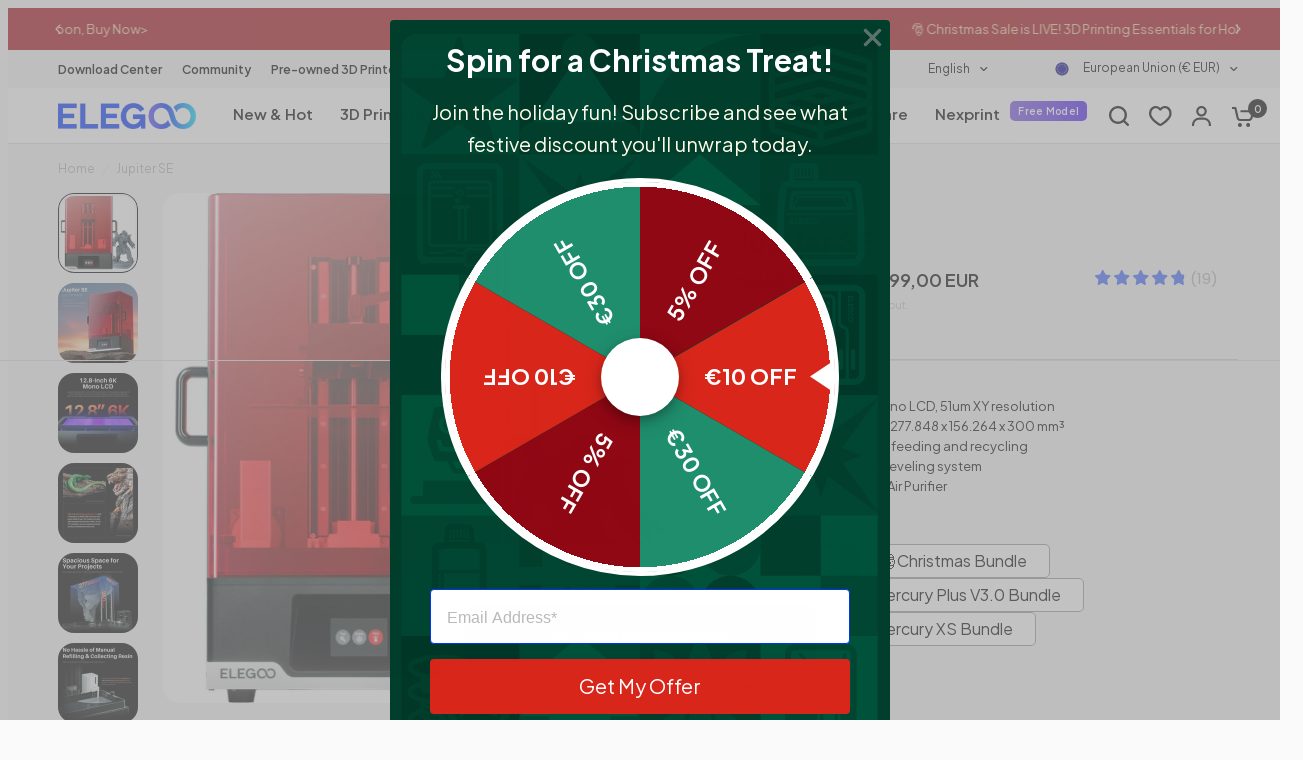

--- FILE ---
content_type: text/css
request_url: https://eu.elegoo.com/cdn/shop/t/23/assets/app.css?v=173215683553451111871763630167
body_size: 40541
content:
@charset "UTF-8";html{line-height:1.15;-webkit-text-size-adjust:100%}body{-webkit-user-drag:none;overflow-x:hidden;width:100%}h1{font-size:2em;margin:.67em 0}hr{box-sizing:content-box;overflow:visible}a{background-color:transparent}abbr[title]{border-bottom:0;text-decoration:underline dotted}b,strong{font-weight:bolder}code,kbd,samp{font-family:monospace,monospace;font-size:1em}sub,sup{font-size:75%;line-height:0}sub{bottom:-.25em}img{border-style:none}button,input,optgroup,select,textarea{font-size:100%;line-height:1.15}button,input{overflow:visible}button,select{text-transform:none}[type=button],[type=reset],[type=submit],button{-webkit-appearance:button;appearance:button}[type=button]::-moz-focus-inner,[type=reset]::-moz-focus-inner,[type=submit]::-moz-focus-inner,button::-moz-focus-inner{border-style:none;padding:0}[type=button]:-moz-focusring,[type=reset]:-moz-focusring,[type=submit]:-moz-focusring,button:-moz-focusring{outline:1px dotted ButtonText}fieldset{padding:.35em .75em .625em}legend{box-sizing:border-box;color:inherit;display:table;max-width:100%;white-space:normal}progress{vertical-align:baseline}textarea{overflow:auto}[type=checkbox],[type=radio]{box-sizing:border-box;padding:0}[type=number]::-webkit-inner-spin-button,[type=number]::-webkit-outer-spin-button{height:auto}[type=search]{-webkit-appearance:textfield;appearance:textfield;outline-offset:-2px}[type=search]::-webkit-search-decoration{-webkit-appearance:none}::-webkit-file-upload-button{-webkit-appearance:button;appearance:button;font:inherit}details{display:block}summary{display:list-item}[hidden],template{display:none}[data-whatinput=mouse] *,[data-whatinput=mouse] :focus,[data-whatinput=touch] *,[data-whatinput=touch] :focus,[data-whatintent=mouse] *,[data-whatintent=mouse] :focus,[data-whatintent=touch] *,[data-whatintent=touch] :focus{outline:none}[draggable=false]{-webkit-touch-callout:none;-webkit-user-select:none;user-select:none}html{box-sizing:border-box;font-size:100%}*,:after,:before{box-sizing:inherit}body{background:var(--bg-body, #f5f5f5);color:var(--color-body, #2c2d2e);font-family:-apple-system,BlinkMacSystemFont,avenir next,avenir,segoe ui,helvetica neue,helvetica,Cantarell,Ubuntu,roboto,noto,arial,sans-serif;line-height:1.6;-webkit-font-smoothing:antialiased;-moz-osx-font-smoothing:grayscale}img{display:inline-block;height:auto;max-width:100%;vertical-align:middle;-ms-interpolation-mode:bicubic}textarea{min-height:50px}select,textarea{border-radius:0}select{box-sizing:border-box;width:100%}.map_canvas embed,.map_canvas img,.map_canvas object,.mqa-display embed,.mqa-display img,.mqa-display object{max-width:none!important}button{-webkit-appearance:none;appearance:none;background:transparent;border:0;border-radius:0;cursor:auto;line-height:1;padding:0}[data-whatinput=mouse] button{outline:0}pre{-webkit-overflow-scrolling:touch}button,input,optgroup,select,textarea{font-family:inherit}.is-visible{display:block!important}.is-hidden{display:none!important}p{font-size:inherit;line-height:1.6;margin-bottom:1.25rem;text-rendering:optimizeLegibility}b,em,i,strong{line-height:inherit}b,strong{font-weight:500}small{font-size:80%;line-height:inherit}.h1,.h1-large,.h1-xlarge,.h2,.h3,.h4,.h5,.h6,blockquote p,blockquote span,h1,h2,h3,h4,h5,h6{color:var(--color-heading, #1a1c1d);font-family:-apple-system,BlinkMacSystemFont,avenir next,avenir,segoe ui,helvetica neue,helvetica,Cantarell,Ubuntu,roboto,noto,arial,sans-serif;font-style:normal;font-weight:900;text-rendering:optimizeLegibility}.h1 small,.h1-large small,.h1-xlarge small,.h2 small,.h3 small,.h4 small,.h5 small,.h6 small,blockquote p small,blockquote span small,h1 small,h2 small,h3 small,h4 small,h5 small,h6 small{color:#cacaca;line-height:0}.h1,.h1-large,.h1-xlarge,h1{font-size:2.875rem;line-height:1.45;margin-bottom:1.25rem;margin-top:0}.h2,blockquote p,blockquote span,h2{font-size:2.5rem}.h2,.h3,blockquote p,blockquote span,h2,h3{line-height:1.45;margin-bottom:1.25rem;margin-top:0}.h3,h3{font-size:2.125rem}.h4,h4{font-size:1.75rem}.h4,.h5,h4,h5{line-height:1.45;margin-bottom:1.25rem;margin-top:0}.h5,h5{font-size:1.5rem}.h6,h6{font-size:1.125rem;line-height:1.45;margin-bottom:1.25rem;margin-top:0}@media print,screen and (min-width: 48em){.h1,.h1-large,.h1-xlarge,h1{font-size:3.375rem}.h2,blockquote p,blockquote span,h2{font-size:2.875rem}.h3,h3{font-size:2.25rem}.h4,h4{font-size:1.75rem}.h5,h5{font-size:1.5rem}.h6,h6{font-size:1.125rem}}@media print,screen and (min-width: 66.75em){.h1,.h1-large,.h1-xlarge,h1{font-size:4rem}.h2,blockquote p,blockquote span,h2{font-size:3.375rem}.h3,h3{font-size:2.5rem}.h4,h4{font-size:1.875rem}.h5,h5{font-size:1.5rem}.h6,h6{font-size:1.125rem}}.h1,.h2,.h3,.h4,.h5,.h6,h1,h2,h3,h4,h5,h6{display:block;margin:0 0 7.5px}@media only screen and (min-width: 769px){.h1,.h2,.h3,.h4,.h5,.h6,h1,h2,h3,h4,h5,h6{margin:0 0 15px}}.h1 a,.h2 a,.h3 a,.h4 a,.h5 a,.h6 a,h1 a,h2 a,h3 a,h4 a,h5 a,h6 a{font-weight:inherit;text-decoration:none}.h1,.h2,.h3,h1,h2,h3{font-family:Poppins,sans-serif;font-weight:600;letter-spacing:0;line-height:1}.h1,h1{font-size:2.75em}.h2,h2{font-size:2.365em}.h3,h3{font-size:1.925em}.h4,.h5,.h6,h4,h5,h6{font-size:1em;letter-spacing:.05em}.h5,.h6,h5,h6{margin-bottom:10px}@media only screen and (max-width: 768px){.h5,.h6,h5,h6{margin-bottom:5px}}h1,.h1,.h1-large,.h1-xlarge{font-size:calc(var(--font-heading-scale) * 34px);line-height:calc(var(--font-heading-line-height-scale) * calc(var(--font-heading-scale) * 42px))}@media only screen and (min-width: 768px){h1,.h1,.h1-large,.h1-xlarge{font-size:calc(var(--font-heading-scale) * 38px);line-height:calc(var(--font-heading-line-height-scale) * calc(var(--font-heading-scale) * 46px))}}@media only screen and (min-width: 1068px){h1,.h1,.h1-large,.h1-xlarge{font-size:calc(var(--font-heading-scale) * 54px);line-height:calc(var(--font-heading-line-height-scale) * calc(var(--font-heading-scale) * 62px))}}h2,.h2{font-size:calc(var(--font-heading-scale) * 28px);line-height:calc(var(--font-heading-line-height-scale) * calc(var(--font-heading-scale) * 36px))}@media only screen and (min-width: 768px){h2,.h2{font-size:calc(var(--font-heading-scale) * 36px);line-height:calc(var(--font-heading-line-height-scale) * calc(var(--font-heading-scale) * 44px))}}@media only screen and (min-width: 1068px){h2,.h2{font-size:calc(var(--font-heading-scale) * 40px);line-height:calc(var(--font-heading-line-height-scale) * calc(var(--font-heading-scale) * 50px))}}h3,.h3,#shopify-product-reviews .spr-header-title{font-size:calc(var(--font-heading-scale) * 26px);line-height:calc(var(--font-heading-line-height-scale) * calc(var(--font-heading-scale) * 30px))}@media only screen and (min-width: 768px){h3,.h3,#shopify-product-reviews .spr-header-title{font-size:calc(var(--font-heading-scale) * 30px);line-height:calc(var(--font-heading-line-height-scale) * calc(var(--font-heading-scale) * 38px))}}@media only screen and (min-width: 1068px){h3,.h3,#shopify-product-reviews .spr-header-title{font-size:calc(var(--font-heading-scale) * 34px);line-height:calc(var(--font-heading-line-height-scale) * calc(var(--font-heading-scale) * 42px))}}h4,.h4{font-size:calc(var(--font-heading-scale) * 20px);line-height:calc(var(--font-heading-line-height-scale) * calc(var(--font-heading-scale) * 28px))}@media only screen and (min-width: 1068px){h4,.h4{font-size:calc(var(--font-heading-scale) * 28px);line-height:calc(var(--font-heading-line-height-scale) * calc(var(--font-heading-scale) * 36px))}}h5,.h5{font-size:calc(var(--font-heading-scale) * 24px);line-height:calc(var(--font-heading-line-height-scale) * calc(var(--font-heading-scale) * 32px))}#shopify-product-reviews .spr-review .spr-review-header-title{font-size:calc(var(--font-heading-scale) * 18px);line-height:calc(var(--font-heading-line-height-scale) * calc(var(--font-heading-scale) * 26px))}h6,.h6{font-size:calc(var(--font-heading-scale) * 16px);line-height:calc(var(--font-heading-line-height-scale) * calc(var(--font-heading-scale) * 26px))}@media only screen and (min-width: 768px){.h1-large{font-size:calc(var(--font-heading-scale) * 52px);line-height:calc(var(--font-heading-line-height-scale) * calc(var(--font-heading-scale) * 60px))}h6,.h6{font-size:calc(var(--font-heading-scale) * 20px)}}@media only screen and (min-width: 1068px){.h1-large{font-size:calc(var(--font-heading-scale) * 60px);line-height:calc(var(--font-heading-line-height-scale) * calc(var(--font-heading-scale) * 68px))}}@media only screen and (min-width: 768px){.h1-xlarge{font-size:calc(var(--font-heading-scale) * 60px);line-height:calc(var(--font-heading-line-height-scale) * calc(var(--font-heading-scale) * 68px))}}@media only screen and (min-width: 1068px){.h1-xlarge{font-size:calc(var(--font-heading-scale) * 72px);line-height:calc(var(--font-heading-line-height-scale) * calc(var(--font-heading-scale) * 80px))}}h1,.h1,.h1-large,.h1-xlarge,h2,.h2,h3,.h3,#shopify-product-reviews .spr-header-title,h4,.h4,h5,.h5,h6,.h6 .h1-large,#shopify-product-reviews .spr-review .spr-review-header-title .h1-large{letter-spacing:var(--font-heading-letter-spacing, normal)}a{color:var(--color-body, #2c2d2e);cursor:pointer;line-height:inherit;text-decoration:none}a:not([href]){cursor:auto}a img{pointer-events:none}a:focus,a:hover{color:var(--color-accent)}a img,hr{border:0}hr{border-bottom:1px solid #cacaca;clear:both;height:0;margin:1.25rem auto;max-width:1380px}dl,ol,ul{line-height:1.6;list-style-position:outside;margin-bottom:1.25rem}li{font-size:inherit}ul{list-style-type:disc}ol,ul{margin-left:1.25rem}ol ol,ol ul,ul ol,ul ul{margin-bottom:0;margin-left:1.25rem}dl{margin-bottom:1rem}dl dt{font-weight:500;margin-bottom:.3rem}blockquote{border-left:1px solid #cacaca;margin:0 0 1.25rem;padding:.5625rem 1.25rem 0 1.1875rem}blockquote,blockquote p{color:#8a8a8a;line-height:1.6}abbr,abbr[title]{border-bottom:1px dotted #2c2d2e;cursor:help;text-decoration:none}kbd{background-color:#e6e6e6;color:#2c2d2e;font-family:Consolas,Liberation Mono,Courier,monospace;padding:.125rem .25rem 0}.subheader{color:#8a8a8a;font-weight:400;line-height:1.4;margin-bottom:.5rem;margin-top:.2rem}.lead{font-size:125%;line-height:1.6}.stat{font-size:2.5rem;line-height:1}p+.stat{margin-top:-1rem}ol.no-bullet,ul.no-bullet{list-style:none;margin-left:0}@media print{*{background:transparent!important;box-shadow:none!important;color:#000!important;-webkit-print-color-adjust:economy;print-color-adjust:economy;text-shadow:none!important}a,a:visited{text-decoration:underline}a[href]:after{content:" (" attr(href) ")"}.ir a:after,a[href^="#"]:after,a[href^="javascript:"]:after{content:""}abbr[title]:after{content:" (" attr(title) ")"}blockquote,pre{border:1px solid #8a8a8a;page-break-inside:avoid}thead{display:table-header-group}img,tr{page-break-inside:avoid}img{max-width:100%!important}@page{margin:.5cm}h2,h3,p{orphans:3;widows:3}h2,h3{page-break-after:avoid}.print-break-inside{page-break-inside:auto}}.row{display:flex;flex-flow:row wrap;margin-left:auto;margin-right:auto;max-width:1380px}.row .row{margin-left:-.25rem;margin-right:-.25rem}@media print,screen and (min-width: 48em){.row .row{margin-left:-.9375rem;margin-right:-.9375rem}}@media print,screen and (min-width: 66.75em){.row .row{margin-left:-.9375rem;margin-right:-.9375rem}}.row .row.collapse{margin-left:0;margin-right:0}.row.expanded{max-width:none}.row.expanded .row{margin-left:auto;margin-right:auto}.row:not(.expanded) .row{max-width:none}.row.collapse>.column,.row.collapse>.columns{padding-left:0;padding-right:0}.row.collapse>.column>.row,.row.collapse>.columns>.row,.row.is-collapse-child{margin-left:0;margin-right:0}.column,.columns{flex:1 1 0px;min-width:0;padding-left:.25rem;padding-right:.25rem}@media print,screen and (min-width: 48em){.column,.columns{padding-left:.9375rem;padding-right:.9375rem}}.column.row.row,.row.row.columns{display:block;float:none}.row .column.row.row,.row .row.row.columns{margin-left:0;margin-right:0;padding-left:0;padding-right:0}.small-1{flex:0 0 8.33333%;max-width:8.33333%}.small-offset-0{margin-left:0}.small-2{flex:0 0 16.66667%;max-width:16.66667%}.small-offset-1{margin-left:8.33333%}.small-3{flex:0 0 25%;max-width:25%}.small-offset-2{margin-left:16.66667%}.small-4{flex:0 0 33.33333%;max-width:33.33333%}.small-offset-3{margin-left:25%}.small-5{flex:0 0 41.66667%;max-width:41.66667%}.small-offset-4{margin-left:33.33333%}.small-6{flex:0 0 50%;max-width:50%}.small-offset-5{margin-left:41.66667%}.small-7{flex:0 0 58.33333%;max-width:58.33333%}.small-offset-6{margin-left:50%}.small-8{flex:0 0 66.66667%;max-width:66.66667%}.small-offset-7{margin-left:58.33333%}.small-9{flex:0 0 75%;max-width:75%}.small-offset-8{margin-left:66.66667%}.small-10{flex:0 0 83.33333%;max-width:83.33333%}.small-offset-9{margin-left:75%}.small-11{flex:0 0 91.66667%;max-width:91.66667%}.small-offset-10{margin-left:83.33333%}.small-12{flex:0 0 100%;max-width:100%}.small-offset-11{margin-left:91.66667%}.small-up-1{flex-wrap:wrap}.small-up-1>.column,.small-up-1>.columns{flex:0 0 100%;max-width:100%}.small-up-2{flex-wrap:wrap}.small-up-2>.column,.small-up-2>.columns{flex:0 0 50%;max-width:50%}.small-up-3{flex-wrap:wrap}.small-up-3>.column,.small-up-3>.columns{flex:0 0 33.33333%;max-width:33.33333%}.small-up-4{flex-wrap:wrap}.small-up-4>.column,.small-up-4>.columns{flex:0 0 25%;max-width:25%}.small-up-5{flex-wrap:wrap}.small-up-5>.column,.small-up-5>.columns{flex:0 0 20%;max-width:20%}.small-up-6{flex-wrap:wrap}.small-up-6>.column,.small-up-6>.columns{flex:0 0 16.66667%;max-width:16.66667%}.small-up-7{flex-wrap:wrap}.small-up-7>.column,.small-up-7>.columns{flex:0 0 14.28571%;max-width:14.28571%}.small-up-8{flex-wrap:wrap}.small-up-8>.column,.small-up-8>.columns{flex:0 0 12.5%;max-width:12.5%}.small-collapse>.column,.small-collapse>.columns{padding-left:0;padding-right:0}.small-uncollapse>.column,.small-uncollapse>.columns{padding-left:.25rem;padding-right:.25rem}@media print,screen and (min-width: 48em){.medium-1{flex:0 0 8.33333%;max-width:8.33333%}.medium-offset-0{margin-left:0}.medium-2{flex:0 0 16.66667%;max-width:16.66667%}.medium-offset-1{margin-left:8.33333%}.medium-3{flex:0 0 25%;max-width:25%}.medium-offset-2{margin-left:16.66667%}.medium-4{flex:0 0 33.33333%;max-width:33.33333%}.medium-offset-3{margin-left:25%}.medium-5{flex:0 0 41.66667%;max-width:41.66667%}.medium-offset-4{margin-left:33.33333%}.medium-6{flex:0 0 50%;max-width:50%}.medium-offset-5{margin-left:41.66667%}.medium-7{flex:0 0 58.33333%;max-width:58.33333%}.medium-offset-6{margin-left:50%}.medium-8{flex:0 0 66.66667%;max-width:66.66667%}.medium-offset-7{margin-left:58.33333%}.medium-9{flex:0 0 75%;max-width:75%}.medium-offset-8{margin-left:66.66667%}.medium-10{flex:0 0 83.33333%;max-width:83.33333%}.medium-offset-9{margin-left:75%}.medium-11{flex:0 0 91.66667%;max-width:91.66667%}.medium-offset-10{margin-left:83.33333%}.medium-12{flex:0 0 100%;max-width:100%}.medium-offset-11{margin-left:91.66667%}.medium-up-1{flex-wrap:wrap}.medium-up-1>.column,.medium-up-1>.columns{flex:0 0 100%;max-width:100%}.medium-up-2{flex-wrap:wrap}.medium-up-2>.column,.medium-up-2>.columns{flex:0 0 50%;max-width:50%}.medium-up-3{flex-wrap:wrap}.medium-up-3>.column,.medium-up-3>.columns{flex:0 0 33.33333%;max-width:33.33333%}.medium-up-4{flex-wrap:wrap}.medium-up-4>.column,.medium-up-4>.columns{flex:0 0 25%;max-width:25%}.medium-up-5{flex-wrap:wrap}.medium-up-5>.column,.medium-up-5>.columns{flex:0 0 20%;max-width:20%}.medium-up-6{flex-wrap:wrap}.medium-up-6>.column,.medium-up-6>.columns{flex:0 0 16.66667%;max-width:16.66667%}.medium-up-7{flex-wrap:wrap}.medium-up-7>.column,.medium-up-7>.columns{flex:0 0 14.28571%;max-width:14.28571%}.medium-up-8{flex-wrap:wrap}.medium-up-8>.column,.medium-up-8>.columns{flex:0 0 12.5%;max-width:12.5%}}@media print,screen and (min-width: 48em) and (min-width: 48em){.medium-expand{flex:1 1 0px}}.row.medium-unstack>.column,.row.medium-unstack>.columns{flex:0 0 100%}@media print,screen and (min-width: 48em){.row.medium-unstack>.column,.row.medium-unstack>.columns{flex:1 1 0px}.medium-collapse>.column,.medium-collapse>.columns{padding-left:0;padding-right:0}.medium-uncollapse>.column,.medium-uncollapse>.columns{padding-left:.9375rem;padding-right:.9375rem}}@media print,screen and (min-width: 66.75em){.large-1{flex:0 0 8.33333%;max-width:8.33333%}.large-offset-0{margin-left:0}.large-2{flex:0 0 16.66667%;max-width:16.66667%}.large-offset-1{margin-left:8.33333%}.large-3{flex:0 0 25%;max-width:25%}.large-offset-2{margin-left:16.66667%}.large-4{flex:0 0 33.33333%;max-width:33.33333%}.large-offset-3{margin-left:25%}.large-5{flex:0 0 41.66667%;max-width:41.66667%}.large-offset-4{margin-left:33.33333%}.large-6{flex:0 0 50%;max-width:50%}.large-offset-5{margin-left:41.66667%}.large-7{flex:0 0 58.33333%;max-width:58.33333%}.large-offset-6{margin-left:50%}.large-8{flex:0 0 66.66667%;max-width:66.66667%}.large-offset-7{margin-left:58.33333%}.large-9{flex:0 0 75%;max-width:75%}.large-offset-8{margin-left:66.66667%}.large-10{flex:0 0 83.33333%;max-width:83.33333%}.large-offset-9{margin-left:75%}.large-11{flex:0 0 91.66667%;max-width:91.66667%}.large-offset-10{margin-left:83.33333%}.large-12{flex:0 0 100%;max-width:100%}.large-offset-11{margin-left:91.66667%}.large-up-1{flex-wrap:wrap}.large-up-1>.column,.large-up-1>.columns{flex:0 0 100%;max-width:100%}.large-up-2{flex-wrap:wrap}.large-up-2>.column,.large-up-2>.columns{flex:0 0 50%;max-width:50%}.large-up-3{flex-wrap:wrap}.large-up-3>.column,.large-up-3>.columns{flex:0 0 33.33333%;max-width:33.33333%}.large-up-4{flex-wrap:wrap}.large-up-4>.column,.large-up-4>.columns{flex:0 0 25%;max-width:25%}.large-up-5{flex-wrap:wrap}.large-up-5>.column,.large-up-5>.columns{flex:0 0 20%;max-width:20%}.large-up-6{flex-wrap:wrap}.large-up-6>.column,.large-up-6>.columns{flex:0 0 16.66667%;max-width:16.66667%}.large-up-7{flex-wrap:wrap}.large-up-7>.column,.large-up-7>.columns{flex:0 0 14.28571%;max-width:14.28571%}.large-up-8{flex-wrap:wrap}.large-up-8>.column,.large-up-8>.columns{flex:0 0 12.5%;max-width:12.5%}}@media print,screen and (min-width: 66.75em) and (min-width: 66.75em){.large-expand{flex:1 1 0px}}.row.large-unstack>.column,.row.large-unstack>.columns{flex:0 0 100%}@media print,screen and (min-width: 66.75em){.row.large-unstack>.column,.row.large-unstack>.columns{flex:1 1 0px}.large-collapse>.column,.large-collapse>.columns{padding-left:0;padding-right:0}.large-uncollapse>.column,.large-uncollapse>.columns{padding-left:.9375rem;padding-right:.9375rem}}.align-left{justify-content:flex-start}.align-right{justify-content:flex-end}.align-center{justify-content:center}.align-justify{justify-content:space-between}.align-spaced{justify-content:space-around}.align-left.vertical.menu>li>a{justify-content:flex-start}.align-right.vertical.menu>li>a{justify-content:flex-end}.align-center.vertical.menu>li>a{justify-content:center}.align-top{align-items:flex-start}.align-self-top{align-self:flex-start}.align-bottom{align-items:flex-end}.align-self-bottom{align-self:flex-end}.align-middle{align-items:center}.align-self-middle{align-self:center}.align-stretch{align-items:stretch}.align-self-stretch{align-self:stretch}.align-center-middle{align-content:center;align-items:center;justify-content:center}.small-order-1{order:1}.small-order-2{order:2}.small-order-3{order:3}.small-order-4{order:4}.small-order-5{order:5}.small-order-6{order:6}@media print,screen and (min-width: 48em){.medium-order-1{order:1}.medium-order-2{order:2}.medium-order-3{order:3}.medium-order-4{order:4}.medium-order-5{order:5}.medium-order-6{order:6}}@media print,screen and (min-width: 66.75em){.large-order-1{order:1}.large-order-2{order:2}.large-order-3{order:3}.large-order-4{order:4}.large-order-5{order:5}.large-order-6{order:6}}.flex-container{display:flex}.flex-child-auto{flex:1 1 auto}.flex-child-grow{flex:1 0 auto}.flex-child-shrink{flex:0 1 auto}.flex-dir-row{flex-direction:row}.flex-dir-row-reverse{flex-direction:row-reverse}.flex-dir-column{flex-direction:column}.flex-dir-column-reverse{flex-direction:column-reverse}@media print,screen and (min-width: 48em){.medium-flex-container{display:flex}.medium-flex-child-auto{flex:1 1 auto}.medium-flex-child-grow{flex:1 0 auto}.medium-flex-child-shrink{flex:0 1 auto}.medium-flex-dir-row{flex-direction:row}.medium-flex-dir-row-reverse{flex-direction:row-reverse}.medium-flex-dir-column{flex-direction:column}.medium-flex-dir-column-reverse{flex-direction:column-reverse}}@media print,screen and (min-width: 66.75em){.large-flex-container{display:flex}.large-flex-child-auto{flex:1 1 auto}.large-flex-child-grow{flex:1 0 auto}.large-flex-child-shrink{flex:0 1 auto}.large-flex-dir-row{flex-direction:row}.large-flex-dir-row-reverse{flex-direction:row-reverse}.large-flex-dir-column{flex-direction:column}.large-flex-dir-column-reverse{flex-direction:column-reverse}}html{font-size:calc(var(--font-body-scale) * 16px);scroll-behavior:smooth;scroll-padding-top:calc(var(--logo-height-mobile) + 106px)}@media only screen and (min-width: 768px){html{scroll-padding-top:calc(var(--logo-height) + 106px)}}body{background:var(--bg-body);font-size:1.0625rem;letter-spacing:var(--font-body-letter-spacing, normal);line-height:calc(var(--font-body-line-height-scale) * 1.6);overflow-wrap:break-word}body.open-cc #wrapper .click-capture{opacity:1;pointer-events:all;visibility:visible}body.open-cc #main-content{clip-path:none!important}body.open-cc--product #wrapper .click-capture--product{opacity:1;pointer-events:all;visibility:visible}body.open-cc--product #main-content{clip-path:none!important}*{box-sizing:border-box}:root{--bg-body: #f5f5f5;--bg-body-rgb: 245, 245, 245;--block-border-radius: 16px;--button-border-radius: 6px;--input-border-radius: 6px;--color-body: #2c2d2e;--color-body-rgb: 44, 45, 46;--color-heading-text: #1a1c1d;--color-heading-text-rgb: 26, 28, 29;--color-accent: #3f72e5;--color-accent-rgb: 63, 114, 229;--color-border: #dadce0;--color-form-border: #d3d3d3;--color-star: #fd9a52;--color-overlay-rgb: 159, 163, 167;--section-spacing-desktop-secondary: 48px;--section-spacing-desktop-half: 48px;--color-drawer-bg: #fff}@media only screen and (min-width: 768px){:root{--section-spacing-desktop-secondary: 80px}}a{transition:color .25s cubic-bezier(.104,.204,.492,1)}a,button,summary{-webkit-tap-highlight-color:rgba(0,0,0,0)}p{font-feature-settings:"kern" 1;font-kerning:normal;line-height:calc(var(--font-body-line-height-scale) * 1.6);word-spacing:.001em}hr{border-bottom-color:var(--color-border, #dadce0)}summary{display:inline-block}#wrapper{background:var(--color-footer-bg, var(--color-accent));display:flex;flex-direction:column;min-height:100vh;scroll-behavior:smooth}#wrapper #main-content{backface-visibility:hidden;background:var(--bg-body, #fff);display:flex;flex:1;flex-direction:column;min-height:calc(100vh - var(--header-height, 0px) - var(--announcement-height, 0px))}@supports (height: 100dvh){#wrapper #main-content{min-height:calc(100dvh - var(--header-height, 0px) - var(--announcement-height, 0px))}}#wrapper #main-content>.row{width:100%}#wrapper .click-capture,#wrapper .click-capture--product{backdrop-filter:blur(7px);-webkit-backdrop-filter:blur(7px);background:rgba(var(--color-overlay-rgb),.4);height:100%;left:0;opacity:0;pointer-events:none;position:fixed;top:0;visibility:hidden;width:100%;z-index:53}#wrapper .click-capture--product{z-index:91}.template-product-quick-view #wrapper .click-capture--product{opacity:1!important;visibility:visible!important}.row{padding:0 15px}@media only screen and (min-width: 768px){.row{padding:0 35px}}.row .columns{padding:0 4px}@media only screen and (min-width: 768px){.row .columns{padding:0 15px}}.row.no-padding{padding:0}.row.full-width-row{max-width:none}.row.full-width-row-full{max-width:none;padding:0}.row.full-width-row-full>.columns{padding:0}.text-size-large{font-size:1.0625rem}@media only screen and (min-width: 768px){.text-size-large{font-size:1.25rem}}.text-size-small{font-size:14px}@media only screen and (min-width: 768px){.text-size-small{font-size:15px}}.visually-hidden{border:0;margin:-1px;padding:0;position:absolute!important;word-wrap:normal!important}.overflow-hidden,.visually-hidden{overflow:hidden}blockquote{border-left:0;margin:50px 0;padding:0 5%;position:relative;text-align:center}blockquote,blockquote p,blockquote span{color:var(--color-heading, #1a1c1d)}.thb-placeholder{background:rgba(var(--color-body-rgb),.03);display:flex}.thb-placeholder svg{height:100%;width:100%;fill:var(--color-accent)}.rte a{text-decoration:underline;text-underline-offset:3px}.rte p+h1,.rte p+h2,.rte p+h3,.rte p+h4,.rte p+h5,.rte p+h6{margin-top:30px}.rte iframe{max-width:100%}.no-js .no-js-hidden,.no-js img.lazyload{display:none!important}.screen-reader-shortcut{position:fixed;top:-1000em}.screen-reader-shortcut:focus{background-color:#54cdcd;box-shadow:0 0 2px 2px #0009;color:#fff;display:block;font-size:14px;font-weight:600;height:auto;left:6px;line-height:normal;padding:15px 23px 14px;text-decoration:none;top:7px;width:auto;z-index:100000}table{border:1px solid var(--color-border, #dadce0);border-collapse:collapse;border-spacing:0;font-size:15px;margin-bottom:30px;text-align:left}table thead{line-height:1}table thead th{font-size:.8125rem;padding:15px 25px}table th,table thead th{font-weight:500}table td,table th{padding:15px 25px;border:1px solid var(--color-border, #dadce0)}table.collaterals{border:0;margin:0}table.collaterals tbody tr{border:0;font-weight:500}table.collaterals tbody tr td,table.collaterals tbody tr th{border:0;padding:5px 0}table.collaterals tbody tr td:last-child,table.collaterals tbody tr th:last-child{padding-right:0;text-align:right}table.collaterals tbody tr th{padding:5px 10px 5px 0}table.collaterals tbody tr .price{font-weight:500}table.collaterals tbody tr.cart-total .price{font-size:1.25rem}table.collaterals tbody tr:first-child td,table.collaterals tbody tr:first-child th{padding-top:0}table.no-borders{border:0}table.no-borders thead{line-height:1}table.no-borders thead th{border-bottom:1px solid var(--color-border, #dadce0);padding:18px 0}table.no-borders thead th:last-child{text-align:right}table.no-borders td,table.no-borders th{border:0;padding:10px 15px}@media only screen and (min-width: 768px){table.no-borders td,table.no-borders th{padding:15px 25px}}table.no-borders tbody tr td,table.no-borders tbody tr th{border-bottom:1px solid var(--color-border, #dadce0);padding:20px 15px 20px 0}table.no-borders tbody tr td:last-child,table.no-borders tbody tr th:last-child{padding-right:0;text-align:right}@media only screen and (min-width: 768px){table.no-borders tbody tr td,table.no-borders tbody tr th{padding:20px 30px 20px 0}}table.no-borders tbody tr:last-child td{border-bottom:0}table.no-borders tfoot{text-align:right}table.no-borders tfoot td{border-top:1px solid var(--color-border, #dadce0);padding:10px 0}table.no-borders tfoot td:first-child{text-align:left}.shopify-challenge__container{padding:40px 0}@media only screen and (min-width: 768px){.shopify-challenge__container{padding:70px 0}}@media only screen and (min-width: 1068px){.shopify-challenge__container{padding:100px 0}}.discounts{font-size:12px;list-style:none;margin:5px 0 0;padding:0}.discounts__discount{margin-bottom:5px}.discounts__discount svg{margin-right:6px;vertical-align:middle;width:10px}.side-panel{background:var(--color-drawer-bg, #fff);border-radius:var(--block-border-radius, 16px) 0 0 var(--block-border-radius, 16px);height:100vh;max-width:540px;overflow-x:hidden;position:fixed;right:0;top:0;transform:translate(100%);width:calc(100vw - 15px);z-index:90;--bg-body-rgb: var(--color-drawer-bg-rgb)}.side-panel:not(.active){box-shadow:none!important}@supports (height: 100dvh){.side-panel{height:100dvh}}.side-panel.active{transform:translate(0)}.side-panel.side-cart{z-index:99}.side-panel.facet-drawer{left:0;right:auto;transform:translate(-100%)}.side-panel.facet-drawer.active{transform:translate(0)}.side-panel.search-drawer{overflow:hidden}.side-panel.search-drawer .side-panel-inner{height:100%}.side-panel.search-drawer .side-panel-header div{height:70px;padding:10px 0}.side-panel.search-drawer .searchform{padding-right:20px;width:100%}.side-panel.search-drawer .searchform input{border:0;font-size:1rem;outline:0;padding:0}.side-panel.search-drawer .searchform label{display:none}.side-panel.search-drawer .side-panel-content--has-tabs{display:none;flex:1;height:calc(100% - 70px);position:relative}.side-panel.search-drawer .side-panel-content--has-tabs.active{display:flex;flex-direction:column}.side-panel.search-drawer .side-panel-content--has-tabs.active+.side-panel-content--initial{display:none}.side-panel.search-drawer .side-panel-content--has-tabs scroll-shadow{flex:1;overflow:hidden}.side-panel.search-drawer .side-panel-content--initial{height:calc(100% - 70px);overflow-x:hidden;overflow-y:scroll}.side-panel.search-drawer .product-card-small{background:transparent;border:0;margin-bottom:15px;padding:0;width:100%}.side-panel.product-drawer{bottom:10px;left:10px;margin:0;max-width:100%;opacity:0;pointer-events:none;right:10px;top:10px;width:auto;z-index:92}@media only screen and (min-width: 1068px){.side-panel.product-drawer{bottom:auto;left:50%;max-height:calc(100vh - 40px);max-width:1160px;right:auto;top:50%;transform:translate3d(-50%,-50%,0);width:100%}@supports (height: 100dvh){.side-panel.product-drawer{max-height:calc(100dvh - 40px)}}}.side-panel.product-drawer.active{opacity:1;pointer-events:all}@media only screen and (min-width: 1068px){.side-panel.product-drawer.active{transform:translate3d(-50%,-50%,0)}}.side-panel.product-drawer .side-panel-close{align-items:center;display:flex;height:40px;justify-content:center;position:absolute;right:5px;top:5px;width:40px;z-index:20}.side-panel.product-drawer .thb-product-detail{margin:0}.side-panel.product-drawer .side-panel-inner{position:relative;z-index:5}.side-panel.product-drawer .side-panel-content{padding:10px 20px 20px}@media only screen and (min-width: 1068px){.side-panel.product-drawer .side-panel-content{padding:40px}}.side-panel-header{background:var(--color-drawer-bg, #fff);left:0;padding:0 30px;position:sticky;top:0;z-index:35}.side-panel-header .h6{color:var(--color-body, #2c2d2e);line-height:1;margin:0}.side-panel-header .h6>span{display:block}.side-panel-header .h6 .facets__label{display:block;font-size:.75rem;margin-top:4px}.side-panel-header div{align-items:center;border-bottom:1px solid var(--color-border, #dadce0);display:flex;height:100%;justify-content:space-between;line-height:1;padding:23px 0}.side-panel-close{cursor:pointer}.side-panel-content{font-size:.9375rem;padding:25px 30px}.side-panel-content.side-panel-content--has-tabs{padding:0}.side-panel-content.side-panel-content--has-tabs .side-panel-content--inner{height:100%;overflow-x:hidden;overflow-y:scroll;padding:0 30px 25px}.side-panel-content--tabs{display:flex;padding:25px 30px}.side-panel-content--tabs button{align-items:center;color:rgba(var(--color-body-rgb),.6);display:inline-flex;font-size:1rem;font-weight:500;margin-right:15px;min-height:25px;padding:2px 0 5px;position:relative;z-index:2}.side-panel-content--tabs button:after{background:var(--color-body, #2c2d2e);bottom:0;content:"";display:block;height:2px;left:0;position:absolute;transform:scaleX(0);transform-origin:left center;width:100%;z-index:3}.side-panel-content--tabs button.tab-active,.side-panel-content--tabs button:hover{color:var(--color-body, #2c2d2e);opacity:1}.side-panel-content--tabs button.tab-active:after{transform:scale(1)}.side-panel-content--tab-panel{display:none}.side-panel-content--tab-panel.tab-active{display:block}.side-panel-content--search-footer{border-top:1px solid var(--color-border, #dadce0);margin-top:auto;padding:25px 30px}.side-panel-content .button{flex-shrink:0}.loading{position:relative}.loading:after{bottom:0;content:"";left:0;position:absolute;right:0;top:0;z-index:10}.loading .loading-overlay,.loading:after{display:block}.loading-overlay{display:none;height:42px;left:50%;line-height:0;position:absolute;top:50%;transform:translate3d(-50%,-50%,0);width:42px;z-index:20}.spinner{animation:rotator 1.4s linear infinite}.spinner-path{stroke-dasharray:280;stroke-dashoffset:0;animation:dash 1.4s ease infinite;transform-origin:center}@keyframes rotator{0%{transform:rotate(0)}to{transform:rotate(270deg)}}@keyframes dash{0%{stroke-dashoffset:280}50%{stroke-dashoffset:75;transform:rotate(135deg)}to{stroke-dashoffset:280;transform:rotate(450deg)}}.lazyload,.lazyloading{-webkit-filter:blur(5px);-moz-filter:blur(5px);filter:blur(5px);opacity:.75;will-change:opacity,filter}.lazyloaded{transition:opacity .2s cubic-bezier(.104,.204,.492,1),filter .2s cubic-bezier(.104,.204,.492,1)}@media only screen and (min-width: 768px){.medium-1\/5{-webkit-flex:0 0 20%;-ms-flex:0 0 20%;flex:0 0 20%;max-width:20%}}@media only screen and (min-width: 1068px){.large-1\/5{-webkit-flex:0 0 20%;-ms-flex:0 0 20%;flex:0 0 20%;max-width:20%}}scroll-shadow{display:inline-block;width:100%;--scroll-shadow-size: 20;--scroll-shadow-top: linear-gradient( rgba(var(--bg-body-rgb), 1), rgba(var(--bg-body-rgb), 0) );--scroll-shadow-bottom: linear-gradient( rgba(var(--bg-body-rgb), 0), rgba(var(--bg-body-rgb), 1) );--scroll-shadow-left: linear-gradient( 90deg, rgba(var(--bg-body-rgb), 1), rgba(var(--bg-body-rgb), 0) );--scroll-shadow-right: linear-gradient( 90deg, rgba(var(--bg-body-rgb), 0), rgba(var(--bg-body-rgb), 1) )}scroll-shadow>*{scrollbar-width:none}scroll-shadow>::-webkit-scrollbar{display:none}@media only screen and (max-width: 767px){.mobile-height-full{height:calc(100vh - var(--announcement-height, 0px))}@supports (height: 100dvh){.mobile-height-full{height:calc(100dvh - var(--announcement-height, 0px))}}}@media only screen and (max-width: 767px){.mobile-height-auto{min-height:auto}.mobile-height-300{min-height:300px}.mobile-height-350{min-height:350px}.mobile-height-400{min-height:400px}.mobile-height-450{min-height:450px}.mobile-height-500{min-height:500px}.mobile-height-600{min-height:600px}}@media only screen and (min-width: 768px){.desktop-height-full{height:calc(100vh - var(--header-height, 0px) - var(--secondary-header-height, 0px) - var(--announcement-height, 0px))}@supports (height: 100dvh){.desktop-height-full{height:calc(100dvh - var(--header-height, 0px) - var(--secondary-header-height, 0px) - var(--announcement-height, 0px))}}}@media only screen and (min-width: 768px){.desktop-height-auto{min-height:auto}.desktop-height-350{min-height:min(350px,23.3333vw)}.desktop-height-450{min-height:min(450px,30vw)}.desktop-height-550{min-height:min(550px,36.6667vw)}.desktop-height-650{min-height:min(650px,43.3333vw)}.desktop-height-750{min-height:min(750px,50vw)}.desktop-height-850{min-height:min(850px,56.6667vw)}.desktop-height-1080{min-height:min(1080px,72vw)}}.height-full{min-height:100vh}.height-auto{min-height:auto}.height-300{min-height:300px}.height-350{min-height:350px}.height-400{min-height:400px}.height-450{min-height:450px}.page-content-width{margin:0 auto;max-width:800px}.subheading{font-size:.75rem;font-weight:500;letter-spacing:.1em;margin-bottom:20px;text-transform:uppercase}.section-spacing{margin-bottom:var(--section-spacing-mobile, 0);margin-top:var(--section-spacing-mobile, 0)}@media only screen and (min-width: 768px){.section-spacing{margin-bottom:var(--section-spacing-desktop, 0);margin-top:var(--section-spacing-desktop, 0)}}.section-spacing.section-spacing--disable-top{margin-top:0}.section-spacing.section-spacing--disable-bottom{margin-bottom:0}.section-spacing-bottom{margin-bottom:var(--section-spacing-mobile, 0)}@media only screen and (min-width: 768px){.section-spacing-bottom{margin-bottom:var(--section-spacing-desktop, 0)}}.section-spacing-bottom.section-spacing--disable-bottom{margin-bottom:0}.section-spacing-padding{padding-bottom:var(--section-spacing-mobile, 0);padding-top:var(--section-spacing-mobile, 0)}.section-spacing-half-padding{padding-bottom:calc(var(--section-spacing-desktop-half, 0) / 2);padding-top:calc(var(--section-spacing-desktop-half, 0) / 2)}@media only screen and (min-width: 768px){.section-spacing-half-padding{padding-bottom:var(--section-spacing-desktop-half, 0);padding-top:var(--section-spacing-desktop-half, 0)}.section-spacing-padding{padding-bottom:var(--section-spacing-desktop, 0);padding-top:var(--section-spacing-desktop, 0)}.section-spacing-padding--half{padding-bottom:var(--section-spacing-desktop-half, 0);padding-top:var(--section-spacing-desktop-half, 0)}}.section-spacing-padding.section-spacing--disable-top{padding-top:0}.section-spacing-padding.section-spacing--disable-bottom{padding-bottom:0}.section-spacing-half-padding.section-spacing--disable-top{padding-top:0}.section-spacing-half-padding.section-spacing--disable-bottom{padding-bottom:0}.visibility-hidden{visibility:hidden}.thb-parallax-image{backface-visibility:hidden;pointer-events:none;transform-style:preserve-3d;will-change:transform}.has-shadow--true.has-shadow--hover:hover{box-shadow:0 4px 6px #00000029}.h1,.h1-large,.h1-xlarge,h1{font-size:calc(var(--font-heading-scale) * 34px);line-height:calc(var(--font-heading-line-height-scale) * var(--font-heading-scale) * 42px)}@media only screen and (min-width: 768px){.h1,.h1-large,.h1-xlarge,h1{font-size:calc(var(--font-heading-scale) * 38px);line-height:calc(var(--font-heading-line-height-scale) * var(--font-heading-scale) * 46px)}}@media only screen and (min-width: 1068px){.h1,.h1-large,.h1-xlarge,h1{font-size:calc(var(--font-heading-scale) * 54px);line-height:calc(var(--font-heading-line-height-scale) * var(--font-heading-scale) * 62px)}}.h2,blockquote p,blockquote span,h2{font-size:calc(var(--font-heading-scale) * 28px);line-height:calc(var(--font-heading-line-height-scale) * var(--font-heading-scale) * 36px)}@media only screen and (min-width: 768px){.h2,blockquote p,blockquote span,h2{font-size:calc(var(--font-heading-scale) * 36px);line-height:calc(var(--font-heading-line-height-scale) * var(--font-heading-scale) * 44px)}}@media only screen and (min-width: 1068px){.h2,blockquote p,blockquote span,h2{font-size:calc(var(--font-heading-scale) * 42px);line-height:calc(var(--font-heading-line-height-scale) * var(--font-heading-scale) * 50px)}}.h3,h3{font-size:calc(var(--font-heading-scale) * 26px);line-height:calc(var(--font-heading-line-height-scale) * var(--font-heading-scale) * 30px)}@media only screen and (min-width: 768px){.h3,h3{font-size:calc(var(--font-heading-scale) * 30px);line-height:calc(var(--font-heading-line-height-scale) * var(--font-heading-scale) * 38px)}}@media only screen and (min-width: 1068px){.h3,h3{font-size:calc(var(--font-heading-scale) * 34px);line-height:calc(var(--font-heading-line-height-scale) * var(--font-heading-scale) * 42px)}}.h4,h4{font-size:calc(var(--font-heading-scale) * 20px);line-height:calc(var(--font-heading-line-height-scale) * var(--font-heading-scale) * 28px)}@media only screen and (min-width: 1068px){.h4,h4{font-size:calc(var(--font-heading-scale) * 28px);line-height:calc(var(--font-heading-line-height-scale) * var(--font-heading-scale) * 36px)}}.h5,h5{font-size:calc(var(--font-heading-scale) * 24px);line-height:calc(var(--font-heading-line-height-scale) * var(--font-heading-scale) * 32px)}.h6,h6{font-size:calc(var(--font-heading-scale) * 18px);line-height:calc(var(--font-heading-line-height-scale) * var(--font-heading-scale) * 26px)}@media only screen and (min-width: 768px){.h1-large{font-size:calc(var(--font-heading-scale) * 52px);line-height:calc(var(--font-heading-line-height-scale) * var(--font-heading-scale) * 60px)}}@media only screen and (min-width: 1068px){.h1-large{font-size:calc(var(--font-heading-scale) * 60px);line-height:calc(var(--font-heading-line-height-scale) * var(--font-heading-scale) * 68px)}}@media only screen and (min-width: 768px){.h1-xlarge{font-size:calc(var(--font-heading-scale) * 60px);line-height:calc(var(--font-heading-line-height-scale) * var(--font-heading-scale) * 68px)}}@media only screen and (min-width: 1068px){.h1-xlarge{font-size:calc(var(--font-heading-scale) * 72px);line-height:calc(var(--font-heading-line-height-scale) * var(--font-heading-scale) * 80px)}}.h1,.h1-large,.h1-xlarge,.h2,.h3,.h4,.h5,.h6 .h1-large,blockquote p,blockquote span,h1,h2,h3,h4,h5,h6{letter-spacing:var(--font-heading-letter-spacing, normal)}@media only screen and (min-width: 1068px){.heading-size--small{font-size:2.125rem;line-height:2.625rem}.heading-size--medium{font-size:3rem;line-height:3.5rem}.heading-size--large{font-size:3.75rem;line-height:4.25rem}.heading-size--xlarge{font-size:4.5rem;line-height:5rem}}.header-section{left:0;position:sticky;top:0;width:100%;z-index:52}@media screen and (max-width: 767px){.header-section{min-height:56px}}.header{background:transparent;display:block;padding:0 15px;position:relative;width:100%;z-index:30}.header:before{background:var(--color-header-bg);bottom:0;content:"";left:0;opacity:1;position:absolute;top:0;transition:opacity .25s cubic-bezier(.104,.204,.492,1);width:100%;z-index:-1}@media only screen and (min-width: 768px){.header{padding:0 50px}}.header:after{bottom:0;content:"";left:0;opacity:0;pointer-events:none;position:absolute;top:0;width:100%;z-index:-1}.header.header--shadow-small:after{box-shadow:0 2px 5px #0000000f}.header.header--shadow-medium:after{box-shadow:0 9px 38px #0000000d,0 5px 12px #0000001a}.header.header--shadow-large:after{box-shadow:0 19px 38px #0000001a,0 5px 22px #00000026}.header.is-sticky:after{opacity:1}.header.is-sticky .header--inner:before{opacity:0}.header.transparent--true{position:absolute}.header.transparent--true:before{opacity:0}.header.transparent--true.is-sticky:before,.header.transparent--true:hover:before{opacity:1}.header.transparent--true:not(:hover):not(.is-sticky) .logolink.text-logo{color:var(--color-header-transparent-text, #fff)}.header.transparent--true:not(:hover):not(.is-sticky) .logolink .logoimg{opacity:0}.header.transparent--true:not(:hover):not(.is-sticky) .logolink .logoimg--light{opacity:1}.header.transparent--true:not(:hover):not(.is-sticky) .thb-full-menu>li>.relative a{color:var(--color-header-transparent-text, #fff)}.header.transparent--true:not(:hover):not(.is-sticky) .thb-full-menu>li>a:after{background:var(--color-header-transparent-text, #fff)}.header.transparent--true:not(:hover):not(.is-sticky) .thb-full-menu>li>a>svg path,.header.transparent--true:not(:hover):not(.is-sticky) .thb-localization-forms.inside-header-arrow svg path{stroke:var(--color-header-transparent-text, #fff)}.header.transparent--true:not(:hover):not(.is-sticky) .thb-localization-forms.inside-header .custom-select--button,.header.transparent--true:not(:hover):not(.is-sticky) .thb-secondary-area-item.thb-secondary-myaccount{color:var(--color-header-transparent-text, #fff)}.header.transparent--true:not(:hover):not(.is-sticky) .thb-secondary-area svg path{fill:var(--color-header-transparent-text, #fff)}.header.transparent--true:not(:hover):not(.is-sticky) .mobile-toggle span{background:var(--color-header-transparent-text, #fff)}.header--inner{align-items:center;display:grid;grid-template-columns:1fr auto 1fr;margin:0 auto;max-width:1280px;width:100%}@media only screen and (min-width: 1068px){.header--inner{min-height:80px}}.header--inner:before{background:var(--color-border, #dadce0);bottom:0;content:"";height:1px;left:0;position:absolute;width:100%}.template-index .header--inner:before,.transparent--true .header--inner:before{content:none}@media (min-width: 1068px){.template-index slide-show.main-slideshow .flickity-viewport:before{content:"";display:block;pointer-events:none;position:absolute;top:0;left:0;width:100%;height:90px;z-index:10;opacity:.2;background-image:linear-gradient(180deg,#000,transparent)}}.header .logolink{position:relative}.header .logolink .logoimg--light{height:100%;left:0;object-fit:contain;opacity:0;position:absolute;top:0;width:100%}.header.style1 .logolink{justify-content:center;text-align:center}@media only screen and (min-width: 1068px){.header.style1 .logolink{justify-content:flex-start;margin-right:auto;text-align:left}.header.style1 .header--inner{grid-template-columns:auto minmax(auto,70%) auto}}.header.style2 .logolink{flex-shrink:0;margin-left:auto;margin-right:auto;text-align:center}@media only screen and (min-width: 1068px){.header.style2 .logolink{margin-left:0}.header.style2 .header--inner{grid-template-columns:auto 1fr}}.header.style2 .full-menu{margin-left:25px}@media only screen and (min-width: 1068px){.header.style2 .logolink{text-align:left}}.header.style3 .logolink{justify-content:center;text-align:center}.header.style3 .logolink .logoimg{object-position:center}.header.style3 .full-menu{margin-left:0}.header.style3 .thb-full-menu{text-align:left}.header.style3 .thb-full-menu>li:first-child{padding-left:0}.header.style4 .full-menu{grid-column:span 3;justify-content:center;width:100%}@media only screen and (min-width: 1068px){.header.style4 .logolink{margin:15px 0}.header.style4 .header--inner{padding-bottom:10px;padding-top:10px}}.header.style4 .thb-header-desktop-left .thb-secondary-area{justify-content:flex-start}.header.style4 .thb-header-desktop-left .thb-secondary-area-item{padding-left:0;padding-right:10px}@media only screen and (min-width: 1068px){.header.style4 .thb-header-right .thb-quick-search{display:none}}.header.style5 .full-menu{grid-column:span 2;width:100%}.header.style5 .full-menu .thb-full-menu{text-align:left}.header.style5 .full-menu .thb-full-menu>li:first-child{padding-left:0}@media only screen and (min-width: 1068px){.header.style5 .logolink{margin:15px 0}.header.style5 .header--inner{grid-template-columns:auto 1fr;padding-bottom:10px;padding-top:10px}}.header .menu-logo-container{align-items:center;display:flex}.thb-secondary-area{display:inline-flex;height:100%;justify-content:end;line-height:1;margin-left:auto;min-width:70px;white-space:nowrap}@media only screen and (min-width: 768px){.thb-secondary-area{min-width:135px}}.thb-secondary-area .no-js-hidden{align-items:center;display:none}@media only screen and (min-width: 1068px){.thb-secondary-area .no-js-hidden{display:inline-flex}}.thb-secondary-area-item{align-items:center;display:inline-flex;height:100%;padding:0 7px}@media only screen and (min-width: 1068px){.thb-secondary-area-item{padding:0 10px}}.thb-secondary-area-item:last-child{padding-right:0}.thb-secondary-area-item.thb-secondary-myaccount{color:var(--color-header-links, --color-accent);display:none;font-size:calc(var(--font-navigation-scale, 1) * 15px);font-weight:500}.thb-secondary-area-item.thb-secondary-myaccount:hover{color:var(--color-header-links-hover, --color-accent2)}.navigation-uppercase-true .thb-secondary-area-item.thb-secondary-myaccount{text-transform:uppercase}@media only screen and (min-width: 768px){.thb-secondary-area-item.thb-secondary-myaccount{display:inline-flex}}.thb-secondary-area-item.thb-secondary-myaccount span{line-height:1.7;position:relative}.thb-secondary-area-item.thb-secondary-myaccount span:after{background:var(--color-header-links-hover, --color-accent);content:"";display:block;height:1px;left:0;position:absolute;top:100%;transform:scaleX(0);transform-origin:left center;width:100%;will-change:transform}.thb-secondary-area-item.thb-secondary-myaccount:focus,.thb-secondary-area-item.thb-secondary-myaccount:hover{color:var(--color-header-links-hover, --color-accent2)}.thb-secondary-area-item.thb-secondary-myaccount:focus span:after,.thb-secondary-area-item.thb-secondary-myaccount:hover span:after{transform:scale(1)}.thb-secondary-area-item.thb-secondary-cart .thb-item-count svg{fill:var(--color-header-bg, #fff);width:8px}.thb-secondary-area-item.thb-secondary-cart .thb-secondary-item-icon{transform:translateY(2px)}.thb-secondary-area-item svg{pointer-events:none}.thb-secondary-area .thb-secondary-item-icon{position:relative}.thb-secondary-area .thb-item-count{align-items:center;background:var(--color-accent);border-radius:50%;color:var(--color-header-bg, #fff);display:inline-flex;font-size:.625rem;font-weight:600;height:19px;justify-content:center;position:absolute;right:-12px;text-align:center;top:-8px;width:19px}.logolink{display:inline-flex;margin:20px 0}.logolink.text-logo{color:var(--color-header-links, --color-accent);font-size:1.125rem;font-weight:600;line-height:1;word-break:break-all}.logolink.text-logo:focus,.logolink.text-logo:hover{color:var(--color-header-links-hover, --color-accent2)}@media only screen and (min-width: 768px){.logolink.text-logo{font-size:1.5rem}}.logolink .logoimg{height:var(--logo-height-mobile, 30px);object-fit:contain;object-position:left;width:auto}@media only screen and (min-width: 768px){.logolink .logoimg{height:var(--logo-height, 30px)}}.thb-header-mobile-left{display:inline-flex;margin-right:auto}@media only screen and (min-width: 1068px){.thb-header-mobile-left{display:none}}.thb-header-desktop-left{display:none;line-height:1}@media only screen and (min-width: 1068px){.thb-header-desktop-left{display:inline-flex;margin-right:auto}}.mobile-toggle-wrapper{display:inline-flex}.no-js .mobile-toggle-wrapper[open] .mobile-menu-drawer{opacity:1;transform:translateY(0);visibility:visible}.no-js .mobile-toggle-wrapper[open] .mobile-toggle span:first-child{transform:rotate(45deg) translateY(-1px)}.no-js .mobile-toggle-wrapper[open] .mobile-toggle span:nth-child(2){opacity:0}.no-js .mobile-toggle-wrapper[open] .mobile-toggle span:nth-child(3){transform:rotate(-45deg)}.js .mobile-toggle-wrapper[open].active .mobile-menu-drawer{opacity:1;transform:translateY(0);visibility:visible}.js .mobile-toggle-wrapper[open].active .mobile-toggle span:first-child{transform:rotate(45deg) translateY(-3px)}.js .mobile-toggle-wrapper[open].active .mobile-toggle span:nth-child(2){opacity:0}.js .mobile-toggle-wrapper[open].active .mobile-toggle span:nth-child(3){transform:rotate(-45deg) translateY(1px)}.mobile-toggle-wrapper summary::-webkit-details-marker{display:none}.mobile-toggle{align-items:center;display:flex;height:48px;justify-content:center;margin-left:-15px;position:relative;width:48px}.mobile-toggle span{background:var(--color-header-icons, --color-accent);border-radius:1px;height:1.5px;left:15px;position:absolute;top:18px;width:18px}.mobile-toggle span:first-child{transform-origin:top left}.mobile-toggle span:nth-child(2){top:23px}.mobile-toggle span:nth-child(3){top:28px;transform-origin:top left}.mobile-menu-drawer{display:none;opacity:0;visibility:hidden}.full-menu{display:none;margin:0 auto;max-width:100%}@media only screen and (min-width: 1068px){.full-menu{display:inline-flex}}.thb-full-menu{font-size:.9375rem;list-style:none;margin:0;padding:0;text-align:center}.thb-full-menu a{color:var(--color-header-links, --color-accent);font-size:calc(var(--font-navigation-scale, 1) * 15px);position:relative}.navigation-uppercase-true .thb-full-menu a{text-transform:uppercase}.thb-full-menu a:after{background:var(--color-header-links-hover, --color-accent);content:"";display:block;height:1px;left:0;position:absolute;top:100%;transform:scaleX(0);transform-origin:left center;width:100%;will-change:transform}.thb-full-menu a:focus,.thb-full-menu a:hover{color:var(--color-header-links-hover, --color-accent2)}.thb-full-menu a:focus:after,.thb-full-menu a:hover:after{transform:scale(1)}.thb-full-menu a:focus svg path,.thb-full-menu a:hover svg path{stroke:var(--color-header-links-hover, --color-accent2)}.thb-full-menu>li{align-items:center;display:inline-flex;padding:0 12px}.thb-full-menu>li>.relative a{font-weight:500;margin:10px 0}.thb-full-menu li.menu-item-has-children{position:relative;z-index:1}.thb-full-menu li.menu-item-has-children:hover{z-index:2}.thb-full-menu li.menu-item-has-children:hover>.sub-menu{opacity:1;visibility:visible}.thb-full-menu li.menu-item-has-children:hover>.sub-menu.mega-menu-container{clip-path:polygon(0 0,100% 0,100% calc(100% + 15px),0 calc(100% + 15px))}.thb-full-menu li.menu-item-has-children:hover:before{content:attr(data-item-title);height:100%;margin-left:-30px;opacity:0;padding-left:30px;padding-right:30px;position:absolute;top:0}.thb-full-menu li.menu-item-has-children.left-submenu .sub-menu{left:auto;right:calc(100% + 35px)}.thb-full-menu li.menu-item-has-children.menu-item-has-megamenu{position:static}.thb-full-menu li.menu-item-has-children.menu-item-has-megamenu .sub-menu{left:0;right:0}.thb-full-menu li.menu-item-has-children.menu-item-has-megamenu:before{height:100%}.thb-full-menu li.menu-item-has-children.menu-item-has-megamenu:after{backdrop-filter:blur(7px);-webkit-backdrop-filter:blur(7px);background:rgba(var(--color-overlay-rgb),.4);content:"";display:block;height:calc(100dvh - 100%);left:0;opacity:0;pointer-events:none;position:absolute;top:100%;transition:opacity .25s ease;width:100%;z-index:1}.thb-full-menu li.menu-item-has-children.menu-item-has-megamenu:hover:after{opacity:1}.thb-full-menu li.menu-item-has-children>a{padding-right:0;position:relative}.thb-full-menu-show-expand-icon li.menu-item-has-children>a{padding-right:15px}.thb-full-menu li.menu-item-has-children>a:focus+.sub-menu{display:block;opacity:1;transform:translateY(0);visibility:visible}.thb-full-menu li.menu-item-has-children>a svg{margin-top:-3px;position:absolute;right:0;top:50%}.thb-full-menu li.menu-item-has-children:focus-within{z-index:2}.thb-full-menu li.menu-item-has-children:focus-within>.sub-menu.mega-menu-container{clip-path:polygon(0 0,100% 0,100% calc(100% + 15px),0 calc(100% + 15px));display:flex}.thb-full-menu .sub-menu{background:var(--color-drawer-bg, var(--color-header-bg, #fff));font-size:calc(var(--font-navigation-scale, 1) * 15px);left:-11px;line-height:1.1;list-style:none;margin:0;min-width:190px;opacity:0;padding:17px 26px;position:absolute;text-align:left;top:100%;visibility:hidden;white-space:nowrap;z-index:2}.thb-full-menu .sub-menu a:not(.text-button):after{top:calc(100% - 3px)}.thb-full-menu .sub-menu ul{line-height:inherit}.thb-full-menu .sub-menu li a{display:inline-block;padding-bottom:7px;padding-top:7px}.thb-full-menu .sub-menu .sub-menu{left:calc(100% + 35px);top:-22px}.thb-full-menu .sub-menu li.menu-item-has-children:hover:before{width:calc(100% + 65px)}.thb-full-menu .sub-menu.mega-menu-container{background:var(--color-header-bg, #fff);border-top-left-radius:0;border-top-right-radius:0;clip-path:polygon(0 0,100% 0,100% 0,0 0);display:flex;max-width:100vw;padding:30px 0;top:calc(100% - 10px)}.thb-full-menu .mega-menu-columns{display:grid;grid-auto-columns:minmax(0,1fr);grid-auto-flow:column;grid-column-gap:20px;flex:1;list-style:none;margin:0;white-space:normal}@media only screen and (min-width: 1200px){.thb-full-menu .mega-menu-columns{grid-column-gap:30px}}.thb-full-menu .mega-menu-columns ul{list-style:none;margin:0;padding:0}.thb-full-menu .mega-menu-columns__heading{font-weight:500;margin-bottom:10px;padding:0}.mega-menu-promotion{overflow:hidden;position:relative;width:100%}.mega-menu-promotion img{border-radius:16px;display:block;height:100%;object-fit:cover;transition:all .5s cubic-bezier(.104,.204,.492,1);width:100%;will-change:transform}.mega-menu-promotion:hover img{transform:scale(1.07)}.mega-menu-promotion--image{overflow:hidden}.mega-menu-promotion--content{margin-top:20px;text-align:center}.mega-menu-promotion--content h6{font-size:.9375rem;margin-bottom:5px}.mega-menu-promotion--content p{font-size:.8125rem;font-weight:400;margin:0}.mega-menu-promotion--content:last-child{margin-bottom:0}.mega-menu-promotion--link{display:block;height:100%;left:0;padding:0!important;position:absolute!important;top:0;width:100%}.mega-menu-promotion--link:after{content:none!important}.menu-item-badge{align-items:center;background:var(--menu-badge-bg);border-radius:5px;color:var(--menu-badge-text);display:inline-flex;font-size:.625rem;font-weight:600;letter-spacing:.03em;margin-left:10px;padding:2px 8px;transform:translateY(-5px)}@keyframes menu-badge-waving{0%{transform:translate(-50%) rotate(-5deg) scale(0);opacity:1}5.4444%{opacity:1}8.3333%{transform:translate(-50%) rotate(0) scale(1)}16.6667%{transform:translate(-50%) rotate(5deg) scale(1.07);opacity:1}25%{transform:translate(-50%) rotate(0) scale(1.17)}33.3333%{transform:translate(-50%) rotate(-5deg) scale(1.07)}41.6667%{transform:translate(-50%) rotate(0) scale(1)}50%{transform:translate(-50%) rotate(0) scale(1.07);opacity:1}58.3333%{transform:translate(-50%) rotate(0) scale(1.17)}66.6667%{transform:translate(-50%) rotate(0) scale(1.07)}75%{transform:translate(-50%) rotate(0) scale(1)}83.3333%{transform:translate(-50%) rotate(0) scale(1.07)}91.6667%{transform:translate(-50%) rotate(0) scale(1)}94.5555%{opacity:1;transform:translate(-50%) rotate(0) scale(0)}to{opacity:0;transform:translate(-50%) rotate(0) scale(0)}}.menu-item-badge[data-animated=true]{position:absolute;top:-16px;left:50%;padding-bottom:8px;mask:url([data-uri]);-webkit-mask-repeat:no-repeat;mask-repeat:no-repeat;-webkit-mask-size:contain;mask-size:contain;transform:translate(-50%);white-space:nowrap;margin:0;opacity:0;padding-left:10px;padding-right:10px;transform-origin:bottom center}.menu-item-badge[data-animated=true]:after{content:"";position:absolute;left:50%;transform:translate(-50%);border-bottom:4px solid transparent;border-left:4px solid var(--menu-badge-bg);border-right:4px solid var(--menu-badge-bg);top:100%}.menu-item-badge.animate[data-animated=true]{animation:menu-badge-waving 3s linear}@media (max-width: 1024px){.menu-item-badge[data-animated=true]{display:none}}.animations-true .animate-fade{opacity:0}.thb-localization-forms{display:block;font-size:.75rem}.thb-localization-forms .shopify-localization-form{display:inline-flex}.thb-localization-forms .shopify-localization-form>div{margin-left:15px}.thb-localization-forms .custom-select{font-size:inherit}.thb-localization-forms .custom-select+.custom-select{margin-left:20px}.thb-localization-forms--flag{border-radius:50%;height:14px;margin-right:12px;object-fit:cover;width:14px}.shopify-payment-button__more-options,.spr-summary-actions-newreview,.text-button{align-items:center;color:var(--color-accent);cursor:pointer;display:inline-flex;font-size:.9375rem;font-weight:600;letter-spacing:var(--button-letter-spacing, .02em);line-height:1;position:relative;text-decoration:underline;text-underline-offset:3px}.shopify-payment-button__more-options span,.spr-summary-actions-newreview span,.text-button span{margin-left:6px;overflow:hidden}@media (hover: hover){.shopify-payment-button__more-options:hover svg,.spr-summary-actions-newreview:hover svg,.text-button:hover svg{animation:text-button-arrow .35s linear 1 forwards}}.shopify-payment-button__more-options--has-icon,.spr-summary-actions-newreview--has-icon,.text-button--has-icon{text-decoration:none}.shopify-payment-button__more-options.white,.spr-summary-actions-newreview.white,.text-button.white{color:#fff}.shopify-payment-button__more-options.white svg path,.spr-summary-actions-newreview.white svg path,.text-button.white svg path{stroke:#fff}.shopify-payment-button__more-options.regular,.spr-summary-actions-newreview.regular,.text-button.regular{color:var(--solid-button-background, var(--color-accent))}.shopify-payment-button__more-options.regular svg path,.spr-summary-actions-newreview.regular svg path,.text-button.regular svg path{stroke:var(--solid-button-background, var(--color-accent))}@keyframes text-button-arrow{0%{transform:translate(0)}50%{transform:translate(100%)}51%{transform:translate(-100%)}to{transform:translate(0)}}button{color:var(--color-body, #2c2d2e)}.button,input[type=submit]{align-items:center;-webkit-appearance:none;-moz-appearance:none;appearance:none;background:var(--solid-button-background, var(--color-accent));border:0;border-radius:var(--button-border-radius, 6px);color:var(--solid-button-label, #fff);cursor:pointer;display:inline-flex;font-size:14px;font-weight:600;height:50px;justify-content:center;letter-spacing:var(--button-letter-spacing, .02em);overflow:hidden;padding:12px 32px;position:relative;text-align:center;transition:color .25s cubic-bezier(.104,.204,.492,1),background-color .25s cubic-bezier(.104,.204,.492,1);z-index:1}.button-dark,.button:hover,input[type=submit]:hover{color:#fff}.button-dark{background:#000}.button-uppercase-true .button,.button-uppercase-true input[type=submit]{text-transform:uppercase}.button.loading,.button:focus,[loading=true] .button,[loading=true] input[type=submit],input[type=submit].loading,input[type=submit]:focus{background:var(--solid-button-background-hover, var(--color-accent));color:var(--solid-button-label, #fff)}.button.loading .spinner-path,.button:focus .spinner-path,[loading=true] .button .spinner-path,[loading=true] input[type=submit] .spinner-path,input[type=submit].loading .spinner-path,input[type=submit]:focus .spinner-path{stroke:var(--bg-body)}@media screen and (hover: hover){.button:hover,input[type=submit]:hover{background:var(--solid-button-background-hover, var(--color-accent));color:var(--solid-button-label, #fff)}}.button.loading span,[loading=true] .button span,[loading=true] input[type=submit] span,input[type=submit].loading span{opacity:0}.button.loading .loading-overlay,[loading=true] .button .loading-overlay,[loading=true] input[type=submit] .loading-overlay,input[type=submit].loading .loading-overlay{opacity:1}.button span,input[type=submit] span{position:relative;z-index:8}.button .loading-overlay,input[type=submit] .loading-overlay{align-items:center;display:flex;justify-content:center;opacity:0;pointer-events:none;position:absolute}.button .loading-overlay svg,input[type=submit] .loading-overlay svg{height:20px;width:20px}.button.full,input[type=submit].full{width:100%}.button.pill,input[type=submit].pill{border-radius:500px}.button.small,input[type=submit].small{font-weight:500;height:32px;letter-spacing:.02em;padding:5px 20px;text-transform:none}.button.medium,input[type=submit].medium{font-size:.8125rem;height:40px}.button.outlined{background:unset;border:1.5px solid #fff;color:#fff}.button.white,input[type=submit].white{background:#fff;color:var(--white-button-label, var(--color-body, #2c2d2e))}@media screen and (hover: hover){.button.white:hover,input[type=submit].white:hover{background:#f0f0f0;color:var(--white-button-label, var(--color-body, #2c2d2e))}}.button.accent,input[type=submit].accent{background:var(--color-accent);color:var(--solid-button-label, #fff)}.button.accent .spinner-path,input[type=submit].accent .spinner-path{stroke:var(--bg-body)}@media screen and (hover: hover){.button.accent:hover,input[type=submit].accent:hover{background:var(--color-accent-hover, var(--color-accent))}}.button[disabled],input[type=submit][disabled]{background:rgba(var(--color-body-rgb),.4);color:#fff;cursor:not-allowed;pointer-events:none}form fieldset{border:0;margin:0;padding:0}[loading=true] input[type=submit],input[type=submit].loading,input[type=submit]:focus,input[type=submit]:hover{color:var(--solid-button-label, #fff)}input[type=date],input[type=datetime],input[type=email],input[type=number],input[type=password],input[type=search],input[type=tel],input[type=text],input[type=time],input[type=url],select,textarea{-webkit-appearance:none;-moz-appearance:none;appearance:none;background:transparent;border:1px solid var(--color-form-border);border-radius:var(--input-border-radius, 6px);color:var(--color-body, #2c2d2e);font-size:.8125rem;font-weight:400;height:50px;margin-bottom:10px;max-width:100%;padding:12px 17px}input[type=date]:focus,input[type=datetime]:focus,input[type=email]:focus,input[type=number]:focus,input[type=password]:focus,input[type=search]:focus,input[type=tel]:focus,input[type=text]:focus,input[type=time]:focus,input[type=url]:focus,select:focus,textarea:focus{border-color:var(--color-accent)}input[type=date]:-moz-placeholder,input[type=date]::-moz-placeholder,input[type=datetime]:-moz-placeholder,input[type=datetime]::-moz-placeholder,input[type=email]:-moz-placeholder,input[type=email]::-moz-placeholder,input[type=number]:-moz-placeholder,input[type=number]::-moz-placeholder,input[type=password]:-moz-placeholder,input[type=password]::-moz-placeholder,input[type=search]:-moz-placeholder,input[type=search]::-moz-placeholder,input[type=tel]:-moz-placeholder,input[type=tel]::-moz-placeholder,input[type=text]:-moz-placeholder,input[type=text]::-moz-placeholder,input[type=time]:-moz-placeholder,input[type=time]::-moz-placeholder,input[type=url]:-moz-placeholder,input[type=url]::-moz-placeholder,select:-moz-placeholder,select::-moz-placeholder,textarea:-moz-placeholder,textarea::-moz-placeholder{color:rgba(var(--color-body-rgb),0)}input[type=date]:-ms-input-placeholder,input[type=datetime]:-ms-input-placeholder,input[type=email]:-ms-input-placeholder,input[type=number]:-ms-input-placeholder,input[type=password]:-ms-input-placeholder,input[type=search]:-ms-input-placeholder,input[type=tel]:-ms-input-placeholder,input[type=text]:-ms-input-placeholder,input[type=time]:-ms-input-placeholder,input[type=url]:-ms-input-placeholder,select:-ms-input-placeholder,textarea:-ms-input-placeholder{color:rgba(var(--color-body-rgb),0)}input[type=date]::-webkit-input-placeholder,input[type=datetime]::-webkit-input-placeholder,input[type=email]::-webkit-input-placeholder,input[type=number]::-webkit-input-placeholder,input[type=password]::-webkit-input-placeholder,input[type=search]::-webkit-input-placeholder,input[type=tel]::-webkit-input-placeholder,input[type=text]::-webkit-input-placeholder,input[type=time]::-webkit-input-placeholder,input[type=url]::-webkit-input-placeholder,select::-webkit-input-placeholder,textarea::-webkit-input-placeholder{color:rgba(var(--color-body-rgb),0)}input[type=date].full,input[type=datetime].full,input[type=email].full,input[type=number].full,input[type=password].full,input[type=search].full,input[type=tel].full,input[type=text].full,input[type=time].full,input[type=url].full,select.full,textarea.full{width:100%}input[type=date].invalid,input[type=datetime].invalid,input[type=email].invalid,input[type=number].invalid,input[type=password].invalid,input[type=search].invalid,input[type=tel].invalid,input[type=text].invalid,input[type=time].invalid,input[type=url].invalid,select.invalid,textarea.invalid{border-color:#e93636}input[type=checkbox],input[type=radio]{border:1px solid var(--color-form-border);border-radius:3px;height:20px;vertical-align:middle;width:20px}textarea{height:auto;min-height:200px}label{color:var(--color-body, #2c2d2e);font-size:.8125rem;font-weight:400;letter-spacing:.02em}select{width:auto}select.resize-select{overflow:hidden;text-overflow:ellipsis;transition-property:color;width:100px}@media only screen and (min-width: 1068px){.fields{display:grid;grid-template-columns:1fr 1fr;grid-column-gap:10px}}.field{position:relative}.field label{align-items:center;color:rgba(var(--color-body-rgb),.6);display:flex;height:50px;left:0;line-height:1;padding:12px 17px;pointer-events:none;position:absolute;top:0;width:auto}.field input[type=date]:focus+label,.field input[type=date]:not(:placeholder-shown)+label,.field input[type=datetime]:focus+label,.field input[type=datetime]:not(:placeholder-shown)+label,.field input[type=email]:focus+label,.field input[type=email]:not(:placeholder-shown)+label,.field input[type=number]:focus+label,.field input[type=number]:not(:placeholder-shown)+label,.field input[type=password]:focus+label,.field input[type=password]:not(:placeholder-shown)+label,.field input[type=search]:focus+label,.field input[type=search]:not(:placeholder-shown)+label,.field input[type=tel]:focus+label,.field input[type=tel]:not(:placeholder-shown)+label,.field input[type=text]:focus+label,.field input[type=text]:not(:placeholder-shown)+label,.field input[type=time]:focus+label,.field input[type=time]:not(:placeholder-shown)+label,.field input[type=url]:focus+label,.field input[type=url]:not(:placeholder-shown)+label,.field select:focus+label,.field select:not(:placeholder-shown)+label,.field textarea:focus+label,.field textarea:not(:placeholder-shown)+label{background-color:var(--bg-body, #f5f5f5);font-size:.6875rem;height:auto;left:11px;padding:0 6px;transform:translateY(-50%)}.field input[type=date].invalid+label,.field input[type=datetime].invalid+label,.field input[type=email].invalid+label,.field input[type=number].invalid+label,.field input[type=password].invalid+label,.field input[type=search].invalid+label,.field input[type=tel].invalid+label,.field input[type=text].invalid+label,.field input[type=time].invalid+label,.field input[type=url].invalid+label,.field select.invalid+label,.field textarea.invalid+label{color:#e93636}.searchform fieldset{position:relative}.searchform fieldset input{margin:0;padding-right:50px;width:100%}.searchform fieldset input:-moz-placeholder,.searchform fieldset input::-moz-placeholder{color:rgba(var(--color-body-rgb),.6)}.searchform fieldset input:-ms-input-placeholder{color:rgba(var(--color-body-rgb),.6)}.searchform fieldset input::-webkit-input-placeholder{color:rgba(var(--color-body-rgb),.6)}.searchform fieldset .thb-search-submit{align-items:center;bottom:0;display:flex;justify-content:center;position:absolute;right:0;top:0;width:50px}.searchform fieldset .thb-search-submit svg{height:16px}.custom-checkbox[type=checkbox]{-webkit-appearance:none;appearance:none;background:var(--color-border, #dadce0);border:0;border-radius:12px;cursor:pointer;height:24px;position:relative;width:48px}.custom-checkbox[type=checkbox]:after{background:#fff;border-radius:8px;box-shadow:0 2px 10px #00000026;content:"";display:block;height:16px;left:4px;position:absolute;top:4px;width:16px}.custom-checkbox[type=checkbox]:checked{background:var(--color-accent)}.custom-checkbox[type=checkbox]:checked:after{transform:translate(24px)}.select{margin-bottom:20px;position:relative}.select select{margin-bottom:0;padding-right:24px}.select-arrow{display:flex;line-height:0;margin-top:-3.5px;pointer-events:none;position:absolute;right:12px;top:50%}.custom-select{display:inline-flex;position:relative}.custom-select--button{align-items:center;display:inline-flex;line-height:1;padding:15px 0}.custom-select--arrow{line-height:0;margin-left:10px}.custom-select--active .custom-select--list{opacity:1;visibility:visible}.custom-select--list{--bg-body-rgb: var(--color-drawer-bg-rgb);background:var(--color-drawer-bg, #fff);display:flex;height:max-content;max-height:300px;max-width:calc(100vw - 30px);opacity:0;position:absolute;right:0;text-align:start;top:100%;visibility:hidden;width:max-content;z-index:20}.custom-select--list ul{height:100%;list-style:none;margin:0;overflow-x:hidden;overflow-y:scroll;padding:20px}.custom-select--item{margin-bottom:13px}.custom-select--item .thb-localization-forms--flag{height:16px;width:16px}.custom-select--item-active{text-decoration:underline;text-underline-offset:4px}.custom-select--item:last-child{margin-bottom:0}.custom-select--item button{display:block}.custom-select--item button img,.custom-select--item button span{vertical-align:middle}.custom-select scroll-shadow{--scroll-shadow-radius: var(--block-border-radius, 16px)}.custom-select--top .custom-select--list{bottom:100%;top:auto}.custom-select--left .custom-select--list{left:0;right:auto}.form-notification{align-items:center;display:flex;font-size:.8125rem}.form-notification svg{flex-shrink:0;margin-right:10px}.form-notification[hidden]{display:none}.form-notification .errors ul,.form-notification ul{list-style:none;margin:0;padding:0}.quantity{border:1px solid var(--color-form-border);border-radius:var(--input-border-radius, 6px);display:inline-flex;padding:0 32px;position:relative;-webkit-touch-callout:none}.quantity .qty{background:transparent;border:0;display:inline-flex;font-size:.8125rem;font-weight:400;height:42px;justify-content:center;line-height:42px;margin:0;outline:0;padding:0;text-align:center;width:34px}.no-js .quantity .qty{width:50px}.quantity.buttons_added .qty{-webkit-appearance:none;-moz-appearance:none;appearance:none}.quantity.buttons_added .qty::-webkit-inner-spin-button,.quantity.buttons_added .qty::-webkit-outer-spin-button{-webkit-appearance:none;-moz-appearance:none;appearance:none;margin:0}.quantity.small-qty{padding:0 25px}.quantity.small-qty .qty{height:34px;line-height:1}.quantity.small-qty .minus,.quantity.small-qty .plus{height:34px;width:25px}.quantity .minus,.quantity .plus{align-items:center;background:transparent;border:0;cursor:pointer;display:flex;height:42px;justify-content:center;left:0;margin:0;padding:0;position:absolute;top:0;-webkit-user-select:none;-moz-user-select:none;-ms-user-select:none;user-select:none;width:32px}.quantity .minus svg,.quantity .plus svg{opacity:.8}.quantity .minus:hover svg,.quantity .plus:hover svg{opacity:1}.no-js .quantity .minus,.no-js .quantity .plus{display:none}.quantity .minus.disabled,.quantity .plus.disabled{cursor:not-allowed}.quantity .minus.disabled svg,.quantity .plus.disabled svg{opacity:.6}.quantity .plus{left:auto;right:0;top:0}.quantity+.remove{margin-left:13px}.remove svg{pointer-events:none}.badge{align-items:center;background:var(--color-badge-sale, #c62a32);border-radius:var(--badge-corner-radius, 50px);color:var(--color-badge-text, #fff);display:inline-flex;font-size:11px;font-weight:500;height:28px;line-height:0;padding:8px 12px}.badge.out-of-stock{background:var(--color-badge-sold-out, #acacac)}.price{color:var(--color-price, --color-accent);display:block;font-size:.9375rem;font-weight:400}.price>span{display:inline-flex;vertical-align:middle}.price del+ins{margin-left:10px}.price .from{font-weight:400}.price ins,.price>.amount{text-decoration:none}.price .amount.discounted{color:var(--color-price-discounted, #ee3b45)}.price .unit-price{color:rgba(var(--color-price-rgb),.55);font-size:.75rem;margin-left:5px}.price .unit-price:before{content:"( "}.price .unit-price:after{content:" )"}.price .unit-price.hidden{display:none}.product-cart-item{align-items:flex-start;display:flex;margin-bottom:20px;max-width:400px;width:100%}.product-cart-item-image{flex-shrink:0;margin-right:15px;position:relative}@media only screen and (min-width: 768px){.product-cart-item-image{margin-right:25px}}.product-cart-item-image .loading-overlay{align-items:center;backdrop-filter:blur(3px);-webkit-backdrop-filter:blur(3px);background:rgba(var(--bg-body-rgb),.5);display:none;height:100%;justify-content:center;left:0;position:absolute;top:0;transform:none;width:100%}.product-cart-item-image .loading-overlay svg{width:24px}.product-cart-item-image img{border-radius:calc(var(--block-border-radius, 16px) / 2)}.product-cart-item-info .price{display:block}@media only screen and (min-width: 1068px){.product-cart-item-info .price{display:none}}.product-cart-item-price{margin-left:auto;padding-left:15px;text-align:right}.product-cart-item-price .price{display:none}@media only screen and (min-width: 1068px){.product-cart-item-price .price{display:block}}.product-cart-item-price .price .unit-price{display:block}.product-cart-item .thb-placeholder,.product-cart-item img{height:auto;width:75px}@media only screen and (min-width: 768px){.product-cart-item .thb-placeholder,.product-cart-item img{width:96px}}.product-cart-item .cart-product-link{display:block;font-size:calc(var(--font-product-title-scale, 1) * .9375rem);font-weight:500;line-height:calc(var(--font-product-title-line-height-scale, 1) * 1.5)}.product-cart-item.thb-loading{pointer-events:none}.product-cart-item.thb-loading .loading-overlay{display:flex}.product-cart-item-options,.product-cart-item-properties{font-size:.75rem;margin-top:5px;opacity:.8}.product-cart-item .form-notification,.product-cart-item .small-qty{margin-top:8px}.cart-drawer .side-panel-inner{display:grid;grid-template-rows:auto 1fr auto;height:100vh;overflow:hidden}@supports (height: 100dvh){.cart-drawer .side-panel-inner{height:100dvh}}.cart-drawer .side-panel-content{display:flex;flex-direction:column;overflow-y:auto}.cart-drawer .side-panel-footer{border-top:1px solid var(--color-border, #dadce0);font-size:.9375rem;position:relative}.cart-drawer .side-panel-footer .cart-policy-text{font-size:.8125rem;font-weight:400;margin:0;opacity:.6}.cart-drawer-footer{padding:25px 30px}.cart-drawer-footer .cart-policy-text{text-align:left}.cart-drawer-footer .cart-total{vertical-align:top}.cart-drawer .complementary-products{border-top:1px solid var(--color-border, #dadce0);margin-top:5px;padding-top:20px}.cart-drawer .product-cart-item{max-width:100%}.cart-drawer__empty-cart{align-items:center;display:flex;flex-direction:column;height:100%;justify-content:center;padding:10vh 0;text-align:center}.cart-drawer__empty-cart svg{margin-bottom:45px}.cart-drawer-terms{margin-top:10px}.cart-drawer-terms a{color:var(--color-accent);text-decoration:underline;text-underline-offset:2px}.cart-drawer-buttons{display:grid;grid-template-columns:auto 1fr;margin-top:20px;grid-gap:10px}.cart-drawer .text-button{font-size:.75rem;margin-right:0;margin-top:15px;text-transform:uppercase}.cart-drawer .order-note-toggle{align-items:center;color:var(--color-accent);display:inline-flex;font-size:.8125rem;position:relative;text-decoration:underline;text-underline-offset:2px}.cart-drawer .order-note-toggle__content{background:var(--bg-body, #f5f5f5);bottom:0;box-shadow:0 -8px 20px #0000000d;left:0;padding:30px;position:absolute;right:0;transform:translateY(100%);z-index:40}.cart-drawer .order-note-toggle__content-overlay{background:#0003;bottom:100%;content:"";height:calc(100vh + 100%);left:0;opacity:0;pointer-events:none;position:absolute;right:0;z-index:30}.cart-drawer .order-note-toggle__content label{display:block;font-size:.75rem;font-weight:500;margin-bottom:20px;text-transform:uppercase}.cart-drawer .order-note-toggle__content textarea{min-height:0;width:100%}.cart-drawer .order-note-toggle__content.active{transform:translateY(0)}.cart-drawer .order-note-toggle__content.active .order-note-toggle__content-overlay{opacity:1;pointer-events:all}[role=main] .shopify-policy__title{align-items:center;display:flex;justify-content:center;min-height:250px;padding:30px 0;text-align:center}@media only screen and (min-width: 768px){[role=main] .shopify-policy__title{padding:60px}}[role=main] .shopify-policy__container{margin:0 auto;max-width:1140px;padding:0 12.5px}@media only screen and (min-width: 768px){[role=main] .shopify-policy__container{padding:0 40px}}[role=main] .shopify-policy__container .rte{margin-bottom:40px}@media only screen and (min-width: 768px){[role=main] .shopify-policy__container .rte{margin-bottom:60px}}#wrapper .click-capture,#wrapper .click-capture--product,.back-to-top,.back-to-top path,.button span,.cart-drawer .order-note-toggle,.cart-drawer .order-note-toggle__content,.cart-drawer .order-note-toggle__content-overlay,.custom-checkbox[type=checkbox],.custom-checkbox[type=checkbox]:after,.custom-select--list,.field label,.flickity-nav,.flickity-nav svg,.flickity-page-dots .dot,.header .logolink .logoimg,.header:after,.mobile-toggle span,.quantity .minus svg,.quantity .plus svg,.side-panel,.side-panel-content--tabs button,.side-panel-content--tabs button:after,.thb-full-menu a:after,.thb-full-menu li.menu-item-has-children>a svg path,.thb-secondary-area .thb-item-count,.thb-secondary-area-item svg path,.thb-secondary-area-item.thb-secondary-myaccount span:after,input[type=checkbox],input[type=date],input[type=datetime],input[type=email],input[type=number],input[type=password],input[type=radio],input[type=search],input[type=submit] span,input[type=tel],input[type=text],input[type=time],input[type=url],select,textarea{transition:all .25s cubic-bezier(.104,.204,.492,1)}/*! Flickity v2.3.0
https://flickity.metafizzy.co
---------------------------------------------- */.flickity-enabled{position:relative}.flickity-enabled:focus{outline:none}.flickity-viewport{height:100%;min-width:100%;overflow:hidden;position:relative}.flickity-slider{height:100%;position:absolute;width:100%;will-change:transform}.flickity-enabled.is-draggable{-webkit-tap-highlight-color:transparent;-webkit-user-select:none;-moz-user-select:none;-ms-user-select:none;user-select:none}.flickity-enabled.is-draggable .flickity-viewport{cursor:move;cursor:-webkit-grab;cursor:grab}.flickity-enabled.is-draggable .flickity-viewport.is-pointer-down{cursor:-webkit-grabbing;cursor:grabbing}.flickity-enabled.is-fade .flickity-slider>*{pointer-events:none;z-index:0}.flickity-enabled.is-fade .flickity-slider>.is-selected{pointer-events:auto;z-index:1}.flickity-enabled.is-fade .flickity-slider .carousel__slide{will-change:opacity,z-index}.flickity-enabled.is-fade.main-slideshow.transition--zoom .slideshow__slide{will-change:z-index}.flickity-enabled.is-fade.main-slideshow.transition--zoom .slideshow__slide-bg,.flickity-enabled.is-fade.main-slideshow.transition--zoom .slideshow__slide-video-bg{transform:scale(1.1)}.static-dots .flickity-page-dots{position:static}.flickity-page-dots{align-items:center;border:0;bottom:28px;display:inline-flex;justify-content:center;left:0;line-height:0;list-style:none;margin:0 auto;padding:0;position:absolute;text-align:center;width:100%;z-index:20}.flickity-page-dots .dot{background:var(--color-body, #2c2d2e);border-radius:4px;cursor:pointer;display:inline-block;height:8px;margin:0 6px;opacity:.2;position:relative;transform:scale(1);width:8px}.flickity-page-dots .dot.is-selected{opacity:1}@media (hover: hover){.flickity-page-dots .dot:hover{opacity:1}}.flickity-page-dots .dot.is-selected{width:32px}.flickity-page-dots.dot-style--logos{align-items:center;display:inline-flex;overflow:scroll;scrollbar-width:none}.flickity-page-dots.dot-style--logos::-webkit-scrollbar{display:none}.flickity-page-dots.dot-style--logos .dot{align-items:center;background:none;display:inline-flex;flex-shrink:0;height:100px;width:auto}.flickity-page-dots.dot-style--logos .dot img{max-height:100%;object-fit:contain;width:auto}.flickity-nav{align-items:center;background:var(--color-drawer-bg, #fff);border-radius:50%;cursor:pointer;display:none;height:42px;justify-content:center;margin-top:-21px;opacity:0;position:absolute;top:50%;width:42px;z-index:30}.flickity-nav svg{pointer-events:none}@media only screen and (min-width: 768px){.flickity-enabled .flickity-nav{display:flex}}.flickity-nav.flickity-prev{left:-21px}.flickity-nav.flickity-next{right:-21px}.flickity-nav:focus-visible{opacity:1}.flickity-nav:hover svg{transform:scale(1.2)}.flickity-enabled:hover .flickity-nav{opacity:1}.flickity-progress{background:var(--color-border, #dadce0);border-radius:.5px;display:block;height:2px;margin-top:20px;pointer-events:none;position:relative;width:100%}.flickity-progress--bar{background:var(--color-body, #2c2d2e);border-radius:.5px;height:2px;left:0;position:absolute;top:0;width:0}#wrapper .click-capture,#wrapper .click-capture--product,.button span,.cart-drawer .order-note-toggle,.cart-drawer .order-note-toggle__content,.cart-drawer .order-note-toggle__content-overlay,.custom-checkbox[type=checkbox],.custom-checkbox[type=checkbox]:after,.custom-select--list,.field label,.flickity-nav,.flickity-nav svg,.flickity-page-dots .dot,.header .logolink .logoimg,.header:after,.mobile-toggle span,.quantity .minus svg,.quantity .plus svg,.side-panel,.side-panel-content--tabs button,.side-panel-content--tabs button:after,.thb-full-menu a:after,.thb-full-menu li.menu-item-has-children>a svg path,.thb-secondary-area .thb-item-count,.thb-secondary-area-item svg path,.thb-secondary-area-item.thb-secondary-myaccount span:after,input[type=checkbox],input[type=date],input[type=datetime],input[type=email],input[type=number],input[type=password],input[type=radio],input[type=search],input[type=submit] span,input[type=tel],input[type=text],input[type=time],input[type=url],select,textarea{transition:all .25s cubic-bezier(.104,.204,.492,1)}.thb-full-menu .sub-menu{transition:all .25s ease}.custom-select--list,.side-panel.product-drawer,.thb-full-menu .sub-menu{border-radius:var(--block-border-radius, 16px);isolation:isolate}.no-js .flickity-nav,.no-js .quantity .minus,.no-js .quantity .plus,.quantity .no-js .minus,.quantity .no-js .plus{display:none!important}.custom-select--list,.flickity-nav,.has-shadow--true,.side-panel,.thb-full-menu .sub-menu{box-shadow:0 4px 6px #00000014}.thb-full-menu .mega-menu-columns{margin-left:auto;margin-right:auto;max-width:1380px;padding:0 15px}@media only screen and (min-width: 768px){.thb-full-menu .mega-menu-columns{padding:0 40px}}.section-header{display:flex;flex-direction:column;padding:0 0 30px}@media only screen and (min-width: 768px){.section-header{grid-gap:30px}}.section-header--title{margin-bottom:10px}.section-header--title:only-child{margin-bottom:0}.section-header--description{font-size:.9375rem}@media only screen and (min-width: 768px){.section-header--description{font-size:1.0625rem}}.section-header--description p{font-size:inherit;margin-bottom:0}.section-header--content>:last-child{margin-bottom:0}@media only screen and (min-width: 768px){.section-header--button{flex-shrink:0}}.section-header scroll-shadow{display:block;max-width:100%;overflow:hidden;width:auto}.aspect-ratio{height:0;padding-bottom:var(--ratio-percent);position:relative}.aspect-ratio .thb-placeholder,.aspect-ratio img{left:0;position:absolute;top:0;z-index:10}.aspect-ratio .thb-placeholder,.aspect-ratio .thb-placeholder svg,.aspect-ratio img{height:100%;object-fit:cover;width:100%}.aspect-ratio.aspect-ratio--portrait{padding-bottom:125%}.aspect-ratio.aspect-ratio--square{padding-bottom:100%}.aspect-ratio.aspect-ratio--landscape{padding-bottom:75%}.aspect-ratio.aspect-ratio--circle{border-radius:50%;isolation:isolate;overflow:hidden;padding-bottom:100%}.column-spacing--small{grid-gap:10px}.column-spacing--medium{grid-gap:8px}@media only screen and (min-width: 768px){.column-spacing--medium{grid-gap:20px}}.column-spacing--large{grid-gap:10px}@media only screen and (min-width: 768px){.column-spacing--large{grid-gap:30px}}.inline-badge{align-items:center;background:var(--badge-bg, var(--color-accent));border-radius:15px;color:var(--badge-text, #fff);display:inline-flex;font-size:.75rem;font-weight:500;height:30px;margin-bottom:25px;padding:8px 15px 8px 30px;position:relative;white-space:nowrap}.inline-badge:before{background:var(--badge-text, #fff);border-radius:3px;content:"";display:block;height:6px;left:14px;position:absolute;top:12px;width:6px}.animated-marker{display:inline-block;position:relative;z-index:2}.animated-marker .svg-marker{left:0;position:absolute;top:0;z-index:-1}.animated-marker .svg-marker--style1{bottom:-20%;height:30%;top:auto;width:100%}.animated-marker .svg-marker--style2{bottom:-30%;height:40%;top:auto;width:100%}.animated-marker .svg-marker--style3,.animated-marker .svg-marker--style4{bottom:-20%;height:30%;top:auto;width:100%}.animated-marker .svg-marker--style5{bottom:-23%;height:30%;top:auto;width:100%}.support-centre__contact{padding:var(--section-spacing-desktop-secondary) 0}.support-centre__contact .rich-text__inner{max-width:1000px}.support-centre__contact p{text-align:center}@media only screen and (max-width: 767px){.support-centre__media .description{display:none}.support-centre__media .media-grid--content .h3 .section-header--title{font-size:20px}}div.globo-formbuilder{margin-bottom:0!important}div.globo-form-app.boxed-layout{background:var(--FFFFFF, #fff);border-radius:16px;box-shadow:none;max-width:100%;padding:48px 0}div.globo-form-app .header{margin-bottom:24px;z-index:0}div.globo-form-app .header:before{background-color:transparent}div.globo-form-app .header p{color:#000;font-weight:600;line-height:100%}div.globo-form-app form.g-container{margin:0 auto;max-width:500px;width:100%}div.globo-form-app .globo-form-control{margin-bottom:10px}div.globo-form-app .globo-form-control input,div.globo-form-app .globo-form-control select,div.globo-form-app .globo-form-control textarea{background-color:transparent;border:1px solid var(--Divider, #dedede);border-radius:8px;box-shadow:none;height:56px;padding:17px 12px}div.globo-form-app .globo-form-control select{background-image:url('data:image/svg+xml;charset=utf-8,<svg xmlns="http://www.w3.org/2000/svg" width="10" height="11" fill="none" viewBox="0 0 10 11"><path stroke="%23000" stroke-width="1.5" d="m1.176 3.436 3.823 4.117 3.824-4.117"/></svg>')!important;background-position:97%;background-repeat:no-repeat}div.globo-form-app .globo-form-control input:focus,div.globo-form-app .globo-form-control select:focus,div.globo-form-app .globo-form-control textarea:focus{border:1px solid var(--accent-3, #1b49ff)}div.globo-form-app .globo-form-control textarea{min-height:120px}div.globo-form-app .globo-form-control label,div.globo-form-app .globo-form-control small{margin:0!important}div.globo-form-app .footer.wizard__footer{margin:0;padding:0;text-align:center}div.globo-form-app .footer.wizard__footer button.submit{background:var(--000000, #000);border:0;border-radius:100px;font-weight:600!important;height:50px;margin-top:14px;padding:12px 32px}div.globo-form-app .header .description{font-size:15px}@media only screen and (max-width: 768px){div.globo-form-app.boxed-layout{margin-bottom:0;margin-top:24px;padding:32px 20px}}.header .header--inner{min-height:56px}.header .logolink{margin:15px 0}@media only screen and (max-width: 767px){.mobile-hide{display:none!important}}@media only screen and (min-width: 768px){.desktop-hide{display:none!important}}.side-panel-header .h6{text-transform:capitalize}.side-panel-header .facets__label{color:#b2b2b2;font-size:10px}.thb-filter-sort select{background-image:none}.thb-filter-sort .select-arrow{transform:rotateX(180deg)}@media screen and (max-width: 767px){.header.transparent--true:before,header.transparent--true:before{opacity:1}.header.transparent--true:not(:hover):not(.is-sticky) .logolink.text-logo{color:var(--color-header-links, --color-accent)}.header.transparent--true:not(:hover):not(.is-sticky) .logolink .logoimg{opacity:1}.header.transparent--true:not(:hover):not(.is-sticky) .logolink .logoimg--light{opacity:0}.header.transparent--true:not(:hover):not(.is-sticky) .thb-full-menu>li>a{color:var(--color-header-transparent-text, #fff)}.header.transparent--true:not(:hover):not(.is-sticky) .thb-full-menu>li>a:after{background:var(--color-header-transparent-text, #fff)}.header.transparent--true:not(:hover):not(.is-sticky) .thb-full-menu>li>a>svg path,.header.transparent--true:not(:hover):not(.is-sticky) .thb-localization-forms.inside-header-arrow svg path{stroke:#000}.header.transparent--true:not(:hover):not(.is-sticky) .thb-localization-forms.inside-header .custom-select--button,.header.transparent--true:not(:hover):not(.is-sticky) .thb-secondary-area-item.thb-secondary-myaccount{color:var(--color-header-links-hover, --color-accent2)}.header.transparent--true:not(:hover):not(.is-sticky) .thb-secondary-area svg path{fill:#000}.header.transparent--true:not(:hover):not(.is-sticky) .mobile-toggle span{background:#000}}.globo-form input[type=date]:-moz-placeholder,.globo-form input[type=date]::-moz-placeholder,.globo-form input[type=datetime]:-moz-placeholder,.globo-form input[type=datetime]::-moz-placeholder,.globo-form input[type=email]:-moz-placeholder,.globo-form input[type=email]::-moz-placeholder,.globo-form input[type=number]:-moz-placeholder,.globo-form input[type=number]::-moz-placeholder,.globo-form input[type=password]:-moz-placeholder,.globo-form input[type=password]::-moz-placeholder,.globo-form input[type=search]:-moz-placeholder,.globo-form input[type=search]::-moz-placeholder,.globo-form input[type=tel]:-moz-placeholder,.globo-form input[type=tel]::-moz-placeholder,.globo-form input[type=text]:-moz-placeholder,.globo-form input[type=text]::-moz-placeholder,.globo-form input[type=time]:-moz-placeholder,.globo-form input[type=time]::-moz-placeholder,.globo-form input[type=url]:-moz-placeholder,.globo-form input[type=url]::-moz-placeholder,.globo-form select:-moz-placeholder,.globo-form select::-moz-placeholder,.globo-form textarea:-moz-placeholder,.globo-form textarea::-moz-placeholder{color:rgba(var(--color-body-rgb),1)}.globo-form input[type=date]:-ms-input-placeholder,.globo-form input[type=datetime]:-ms-input-placeholder,.globo-form input[type=email]:-ms-input-placeholder,.globo-form input[type=number]:-ms-input-placeholder,.globo-form input[type=password]:-ms-input-placeholder,.globo-form input[type=search]:-ms-input-placeholder,.globo-form input[type=tel]:-ms-input-placeholder,.globo-form input[type=text]:-ms-input-placeholder,.globo-form input[type=time]:-ms-input-placeholder,.globo-form input[type=url]:-ms-input-placeholder,.globo-form select:-ms-input-placeholder,.globo-form textarea:-ms-input-placeholder{color:rgba(var(--color-body-rgb),1)}.globo-form input[type=date]::-webkit-input-placeholder,.globo-form input[type=datetime]::-webkit-input-placeholder,.globo-form input[type=email]::-webkit-input-placeholder,.globo-form input[type=number]::-webkit-input-placeholder,.globo-form input[type=password]::-webkit-input-placeholder,.globo-form input[type=search]::-webkit-input-placeholder,.globo-form input[type=tel]::-webkit-input-placeholder,.globo-form input[type=text]::-webkit-input-placeholder,.globo-form input[type=time]::-webkit-input-placeholder,.globo-form input[type=url]::-webkit-input-placeholder,.globo-form select::-webkit-input-placeholder,.globo-form textarea::-webkit-input-placeholder{color:rgba(var(--color-body-rgb),1)}p{text-rendering:optimizeSpeed}svg.payment-icons__icon{border-radius:2px;height:24px;width:38px}.scrolling-content .rte p{font-size:16px}.side-panel-content--tab-panel h1{font-size:30px}.side-panel-content--tab-panel h2{font-size:28px}.side-panel-content--tab-panel h3{font-size:24px}.side-panel-content--tab-panel table{display:block;overflow-x:scroll}.side-panel-content--tab-panel table tbody{display:table;width:100%}.side-panel-content--tab-panel table tr>td,.side-panel-content--tab-panel table tr>th{border:1px solid var(--color-border, #dadce0);text-align:center}.section-slideshow .flickity-page-dots{background:linear-gradient(180deg,transparent,rgba(0,0,0,.6));bottom:0;height:70px;line-height:40px;opacity:.6;padding:20px 0 10px}.toggle-boxes .section-header{text-align:left}.full-menu h6,.full-menu li a{font-weight:600!important}@media (hover: hover){.icons-menu-content a:hover svg,.mega-menu-promotion:hover h6 svg,.menu-additional-item a:hover svg{animation:text-button-arrow .35s linear 1 forwards}}.template-header--content>div{width:100%}.template-header--content .search-content{align-items:center;display:flex;justify-content:space-between}.template-header--content .search-types{display:flex;gap:10px;margin-bottom:15px;margin-top:25px}.search-types .search-type{align-items:center;background:#b3b3b333;border-radius:100px;cursor:pointer;height:50px;justify-content:center;padding:12px 32px}.search-types .search-type.active{background:#000;color:#fff}.products[data-type="article,page"] .column{flex:0 0 50%!important;max-width:50%!important}.side-panel-content--search-footer button,.side-panel-content--search-footer button:hover{background:#000}.side-panel.search-drawer .side-panel-header,.side-panel.search-drawer .side-panel-inner{background:#f5f5f5}.search-drawer .product-cart-item{align-items:center;background:#fff;border-radius:16px;gap:32px;max-width:100%;padding:20px}.search-drawer .product-cart-item-image{margin-right:0}.search-drawer .product-cart-item img{width:80px}.search-drawer .cart-product-link{font-size:16px}.template-search .load-search{display:none}@media only screen and (max-width: 767px){.template-header--content .search-content{flex-direction:column}.template-header .searchform{margin-bottom:0;margin-top:24px}.template-header .searchform,.template-header--content .search-types{max-width:100%;width:100%}.search-types .search-type{display:flex;flex:1}.products[data-type="article,page"] .column{flex:0 0 100%!important;max-width:100%!important}}.r-container{max-width:1380px!important;padding:0 50px!important}.r-container .r--header{padding:0!important}.thb-full-menu li:focus a:after,.thb-full-menu li:hover a:after{transform:scale(1)}.thb-full-menu>li:focus>a,.thb-full-menu>li:hover>a{color:var(--color-header-links-hover, --color-accent2)}#PBarNextFrameWrapper,#admin-bar-iframe{display:none!important}.is-not-main #PBarNextFrameWrapper,.is-not-main #admin-bar-iframe{display:unset!important}.cbb-frequently-bought-selector-list.cbb-frequently-bought-selector-list.cbb-frequently-bought-selector-list{font-size:14px!important;margin-bottom:0}.cbb-frequently-bought-title.cbb-frequently-bought-title.cbb-frequently-bought-title{font-size:20px!important}.qbk-offer__body--unavailable{display:none!important}#conversions_layers_root{position:absolute!important}.clearfix:after{clear:both;content:"";display:table}article,aside,details,figcaption,figure,footer,header,hgroup,main,nav,section,summary{display:block}audio,canvas,progress,video{display:inline-block;vertical-align:baseline}input[type=number]::-webkit-inner-spin-button,input[type=number]::-webkit-outer-spin-button{height:auto}input[type=search]::-webkit-search-cancel-button,input[type=search]::-webkit-search-decoration{-webkit-appearance:none}.grid{list-style:none;margin:0 0 0 -22px;padding:0}.grid:after{clear:both;content:"";display:table}@media only screen and (max-width: 768px){.grid{margin-left:-17px}}.grid--small{margin-left:-10px}.grid--small .grid__item{padding-left:10px}.grid__item{float:left;min-height:1px;padding-left:22px;width:100%}@media only screen and (max-width: 768px){.grid__item{padding-left:17px}}.grid__item[class*=--push]{position:relative}.grid--no-gutters{margin-left:0}.grid--no-gutters .grid__item{padding-left:0}.grid--small-gutters{margin-bottom:-10px;margin-left:-10px}.grid--small-gutters .grid__item{padding-bottom:10px;padding-left:10px}.grid--flush-bottom{margin-bottom:-22px;overflow:auto}.grid--flush-bottom>.grid__item{margin-bottom:22px}.one-whole{width:100%}.one-half{width:50%}.one-third{width:33.33333%}.two-thirds{width:66.66667%}.one-quarter{width:25%}.two-quarters{width:50%}.three-quarters{width:75%}.one-fifth{width:20%}.two-fifths{width:40%}.three-fifths{width:60%}.four-fifths{width:80%}.one-sixth{width:16.66667%}.two-sixths{width:33.33333%}.three-sixths{width:50%}.four-sixths{width:66.66667%}.five-sixths{width:83.33333%}.one-eighth{width:12.5%}.two-eighths{width:25%}.three-eighths{width:37.5%}.four-eighths{width:50%}.five-eighths{width:62.5%}.six-eighths{width:75%}.seven-eighths{width:87.5%}.one-tenth{width:10%}.two-tenths{width:20%}.three-tenths{width:30%}.four-tenths{width:40%}.five-tenths{width:50%}.six-tenths{width:60%}.seven-tenths{width:70%}.eight-tenths{width:80%}.nine-tenths{width:90%}.one-twelfth{width:8.33333%}.two-twelfths{width:16.66667%}.three-twelfths{width:25%}.four-twelfths{width:33.33333%}.five-twelfths{width:41.66667%}.six-twelfths{width:50%}.seven-twelfths{width:58.33333%}.eight-twelfths{width:66.66667%}.nine-twelfths{width:75%}.ten-twelfths{width:83.33333%}.eleven-twelfths{width:91.66667%}.show{display:block!important}.hide{display:none!important}@media only screen and (max-width: 768px){.small--one-whole{width:100%}.small--one-half{width:50%}.small--one-third{width:33.33333%}.small--two-thirds{width:66.66667%}.small--one-quarter{width:25%}.small--two-quarters{width:50%}.small--three-quarters{width:75%}.small--one-fifth{width:20%}.small--two-fifths{width:40%}.small--three-fifths{width:60%}.small--four-fifths{width:80%}.small--one-sixth{width:16.66667%}.small--two-sixths{width:33.33333%}.small--three-sixths{width:50%}.small--four-sixths{width:66.66667%}.small--five-sixths{width:83.33333%}.small--one-eighth{width:12.5%}.small--two-eighths{width:25%}.small--three-eighths{width:37.5%}.small--four-eighths{width:50%}.small--five-eighths{width:62.5%}.small--six-eighths{width:75%}.small--seven-eighths{width:87.5%}.small--one-tenth{width:10%}.small--two-tenths{width:20%}.small--three-tenths{width:30%}.small--four-tenths{width:40%}.small--five-tenths{width:50%}.small--six-tenths{width:60%}.small--seven-tenths{width:70%}.small--eight-tenths{width:80%}.small--nine-tenths{width:90%}.small--one-twelfth{width:8.33333%}.small--two-twelfths{width:16.66667%}.small--three-twelfths{width:25%}.small--four-twelfths{width:33.33333%}.small--five-twelfths{width:41.66667%}.small--six-twelfths{width:50%}.small--seven-twelfths{width:58.33333%}.small--eight-twelfths{width:66.66667%}.small--nine-twelfths{width:75%}.small--ten-twelfths{width:83.33333%}.small--eleven-twelfths{width:91.66667%}.grid--uniform .small--five-tenths:nth-child(odd),.grid--uniform .small--four-eighths:nth-child(odd),.grid--uniform .small--four-twelfths:nth-child(3n+1),.grid--uniform .small--one-eighth:nth-child(8n+1),.grid--uniform .small--one-fifth:nth-child(5n+1),.grid--uniform .small--one-half:nth-child(odd),.grid--uniform .small--one-quarter:nth-child(4n+1),.grid--uniform .small--one-sixth:nth-child(6n+1),.grid--uniform .small--one-third:nth-child(3n+1),.grid--uniform .small--one-twelfth:nth-child(12n+1),.grid--uniform .small--six-twelfths:nth-child(odd),.grid--uniform .small--three-sixths:nth-child(odd),.grid--uniform .small--three-twelfths:nth-child(4n+1),.grid--uniform .small--two-eighths:nth-child(4n+1),.grid--uniform .small--two-sixths:nth-child(3n+1),.grid--uniform .small--two-twelfths:nth-child(6n+1){clear:both}}@media only screen and (min-width: 769px){.medium-up--one-whole{width:100%}.medium-up--one-half{width:50%}.medium-up--one-third{width:33.33333%}.medium-up--two-thirds{width:66.66667%}.medium-up--one-quarter{width:25%}.medium-up--two-quarters{width:50%}.medium-up--three-quarters{width:75%}.medium-up--one-fifth{width:20%}.medium-up--two-fifths{width:40%}.medium-up--three-fifths{width:60%}.medium-up--four-fifths{width:80%}.medium-up--one-sixth{width:16.66667%}.medium-up--two-sixths{width:33.33333%}.medium-up--three-sixths{width:50%}.medium-up--four-sixths{width:66.66667%}.medium-up--five-sixths{width:83.33333%}.medium-up--one-eighth{width:12.5%}.medium-up--two-eighths{width:25%}.medium-up--three-eighths{width:37.5%}.medium-up--four-eighths{width:50%}.medium-up--five-eighths{width:62.5%}.medium-up--six-eighths{width:75%}.medium-up--seven-eighths{width:87.5%}.medium-up--one-tenth{width:10%}.medium-up--two-tenths{width:20%}.medium-up--three-tenths{width:30%}.medium-up--four-tenths{width:40%}.medium-up--five-tenths{width:50%}.medium-up--six-tenths{width:60%}.medium-up--seven-tenths{width:70%}.medium-up--eight-tenths{width:80%}.medium-up--nine-tenths{width:90%}.medium-up--one-twelfth{width:8.33333%}.medium-up--two-twelfths{width:16.66667%}.medium-up--three-twelfths{width:25%}.medium-up--four-twelfths{width:33.33333%}.medium-up--five-twelfths{width:41.66667%}.medium-up--six-twelfths{width:50%}.medium-up--seven-twelfths{width:58.33333%}.medium-up--eight-twelfths{width:66.66667%}.medium-up--nine-twelfths{width:75%}.medium-up--ten-twelfths{width:83.33333%}.medium-up--eleven-twelfths{width:91.66667%}.grid--uniform .medium-up--five-tenths:nth-child(odd),.grid--uniform .medium-up--four-eighths:nth-child(odd),.grid--uniform .medium-up--four-twelfths:nth-child(3n+1),.grid--uniform .medium-up--one-eighth:nth-child(8n+1),.grid--uniform .medium-up--one-fifth:nth-child(5n+1),.grid--uniform .medium-up--one-half:nth-child(odd),.grid--uniform .medium-up--one-quarter:nth-child(4n+1),.grid--uniform .medium-up--one-sixth:nth-child(6n+1),.grid--uniform .medium-up--one-third:nth-child(3n+1),.grid--uniform .medium-up--one-twelfth:nth-child(12n+1),.grid--uniform .medium-up--six-twelfths:nth-child(odd),.grid--uniform .medium-up--three-sixths:nth-child(odd),.grid--uniform .medium-up--three-twelfths:nth-child(4n+1),.grid--uniform .medium-up--two-eighths:nth-child(4n+1),.grid--uniform .medium-up--two-sixths:nth-child(3n+1),.grid--uniform .medium-up--two-twelfths:nth-child(6n+1){clear:both}}@media only screen and (min-width: 1050px){.widescreen--one-whole{width:100%}.widescreen--one-half{width:50%}.widescreen--one-third{width:33.33333%}.widescreen--two-thirds{width:66.66667%}.widescreen--one-quarter{width:25%}.widescreen--two-quarters{width:50%}.widescreen--three-quarters{width:75%}.widescreen--one-fifth{width:20%}.widescreen--two-fifths{width:40%}.widescreen--three-fifths{width:60%}.widescreen--four-fifths{width:80%}.widescreen--one-sixth{width:16.66667%}.widescreen--two-sixths{width:33.33333%}.widescreen--three-sixths{width:50%}.widescreen--four-sixths{width:66.66667%}.widescreen--five-sixths{width:83.33333%}.widescreen--one-eighth{width:12.5%}.widescreen--two-eighths{width:25%}.widescreen--three-eighths{width:37.5%}.widescreen--four-eighths{width:50%}.widescreen--five-eighths{width:62.5%}.widescreen--six-eighths{width:75%}.widescreen--seven-eighths{width:87.5%}.widescreen--one-tenth{width:10%}.widescreen--two-tenths{width:20%}.widescreen--three-tenths{width:30%}.widescreen--four-tenths{width:40%}.widescreen--five-tenths{width:50%}.widescreen--six-tenths{width:60%}.widescreen--seven-tenths{width:70%}.widescreen--eight-tenths{width:80%}.widescreen--nine-tenths{width:90%}.widescreen--one-twelfth{width:8.33333%}.widescreen--two-twelfths{width:16.66667%}.widescreen--three-twelfths{width:25%}.widescreen--four-twelfths{width:33.33333%}.widescreen--five-twelfths{width:41.66667%}.widescreen--six-twelfths{width:50%}.widescreen--seven-twelfths{width:58.33333%}.widescreen--eight-twelfths{width:66.66667%}.widescreen--nine-twelfths{width:75%}.widescreen--ten-twelfths{width:83.33333%}.widescreen--eleven-twelfths{width:91.66667%}.grid--uniform .widescreen--five-tenths:nth-child(odd),.grid--uniform .widescreen--four-eighths:nth-child(odd),.grid--uniform .widescreen--four-twelfths:nth-child(3n+1),.grid--uniform .widescreen--one-eighth:nth-child(8n+1),.grid--uniform .widescreen--one-fifth:nth-child(5n+1),.grid--uniform .widescreen--one-half:nth-child(odd),.grid--uniform .widescreen--one-quarter:nth-child(4n+1),.grid--uniform .widescreen--one-sixth:nth-child(6n+1),.grid--uniform .widescreen--one-third:nth-child(3n+1),.grid--uniform .widescreen--one-twelfth:nth-child(12n+1),.grid--uniform .widescreen--six-twelfths:nth-child(odd),.grid--uniform .widescreen--three-sixths:nth-child(odd),.grid--uniform .widescreen--three-twelfths:nth-child(4n+1),.grid--uniform .widescreen--two-eighths:nth-child(4n+1),.grid--uniform .widescreen--two-sixths:nth-child(3n+1),.grid--uniform .widescreen--two-twelfths:nth-child(6n+1){clear:both}}@media only screen and (max-width: 768px){.small--show{display:block!important}.small--hide{display:none!important}.small--text-left{text-align:left!important}.small--text-right{text-align:right!important}.small--text-center{text-align:center!important}}@media only screen and (max-width: 959px){.medium-down--show{display:block!important}.medium-down--hide{display:none!important}.medium-down--text-left{text-align:left!important}.medium-down--text-right{text-align:right!important}.medium-down--text-center{text-align:center!important}}@media only screen and (min-width: 769px){.medium-up--show{display:block!important}.medium-up--hide{display:none!important}.medium-up--text-left{text-align:left!important}.medium-up--text-right{text-align:right!important}.medium-up--text-center{text-align:center!important}}@media only screen and (min-width: 1050px){.widescreen--show{display:block!important}.widescreen--hide{display:none!important}.widescreen--text-left{text-align:left!important}.widescreen--text-right{text-align:right!important}.widescreen--text-center{text-align:center!important}}@media only screen and (min-width: 769px){.medium-up--push-one-half{left:50%}.medium-up--push-one-third{left:33.33333%}.medium-up--push-two-thirds{left:66.66667%}.medium-up--push-one-quarter{left:25%}.medium-up--push-two-quarters{left:50%}.medium-up--push-three-quarters{left:75%}.medium-up--push-one-fifth{left:20%}.medium-up--push-two-fifths{left:40%}.medium-up--push-three-fifths{left:60%}.medium-up--push-four-fifths{left:80%}.medium-up--push-one-sixth{left:16.66667%}.medium-up--push-two-sixths{left:33.33333%}.medium-up--push-three-sixths{left:50%}.medium-up--push-four-sixths{left:66.66667%}.medium-up--push-five-sixths{left:83.33333%}.medium-up--push-one-eighth{left:12.5%}.medium-up--push-two-eighths{left:25%}.medium-up--push-three-eighths{left:37.5%}.medium-up--push-four-eighths{left:50%}.medium-up--push-five-eighths{left:62.5%}.medium-up--push-six-eighths{left:75%}.medium-up--push-seven-eighths{left:87.5%}.medium-up--push-one-tenth{left:10%}.medium-up--push-two-tenths{left:20%}.medium-up--push-three-tenths{left:30%}.medium-up--push-four-tenths{left:40%}.medium-up--push-five-tenths{left:50%}.medium-up--push-six-tenths{left:60%}.medium-up--push-seven-tenths{left:70%}.medium-up--push-eight-tenths{left:80%}.medium-up--push-nine-tenths{left:90%}.medium-up--push-one-twelfth{left:8.33333%}.medium-up--push-two-twelfths{left:16.66667%}.medium-up--push-three-twelfths{left:25%}.medium-up--push-four-twelfths{left:33.33333%}.medium-up--push-five-twelfths{left:41.66667%}.medium-up--push-six-twelfths{left:50%}.medium-up--push-seven-twelfths{left:58.33333%}.medium-up--push-eight-twelfths{left:66.66667%}.medium-up--push-nine-twelfths{left:75%}.medium-up--push-ten-twelfths{left:83.33333%}.medium-up--push-eleven-twelfths{left:91.66667%}}@media only screen and (min-width: 1050px){.widescreen--push-one-half{left:50%}.widescreen--push-one-third{left:33.33333%}.widescreen--push-two-thirds{left:66.66667%}.widescreen--push-one-quarter{left:25%}.widescreen--push-two-quarters{left:50%}.widescreen--push-three-quarters{left:75%}.widescreen--push-one-fifth{left:20%}.widescreen--push-two-fifths{left:40%}.widescreen--push-three-fifths{left:60%}.widescreen--push-four-fifths{left:80%}.widescreen--push-one-sixth{left:16.66667%}.widescreen--push-two-sixths{left:33.33333%}.widescreen--push-three-sixths{left:50%}.widescreen--push-four-sixths{left:66.66667%}.widescreen--push-five-sixths{left:83.33333%}.widescreen--push-one-eighth{left:12.5%}.widescreen--push-two-eighths{left:25%}.widescreen--push-three-eighths{left:37.5%}.widescreen--push-four-eighths{left:50%}.widescreen--push-five-eighths{left:62.5%}.widescreen--push-six-eighths{left:75%}.widescreen--push-seven-eighths{left:87.5%}.widescreen--push-one-tenth{left:10%}.widescreen--push-two-tenths{left:20%}.widescreen--push-three-tenths{left:30%}.widescreen--push-four-tenths{left:40%}.widescreen--push-five-tenths{left:50%}.widescreen--push-six-tenths{left:60%}.widescreen--push-seven-tenths{left:70%}.widescreen--push-eight-tenths{left:80%}.widescreen--push-nine-tenths{left:90%}.widescreen--push-one-twelfth{left:8.33333%}.widescreen--push-two-twelfths{left:16.66667%}.widescreen--push-three-twelfths{left:25%}.widescreen--push-four-twelfths{left:33.33333%}.widescreen--push-five-twelfths{left:41.66667%}.widescreen--push-six-twelfths{left:50%}.widescreen--push-seven-twelfths{left:58.33333%}.widescreen--push-eight-twelfths{left:66.66667%}.widescreen--push-nine-twelfths{left:75%}.widescreen--push-ten-twelfths{left:83.33333%}.widescreen--push-eleven-twelfths{left:91.66667%}}[tabindex="-1"]:focus,html:not(.tab-outline) :focus{outline:none}.is-transitioning{display:block!important;visibility:visible!important}@media only screen and (min-width: 769px){.medium-up--display-table{display:table;table-layout:fixed;width:100%}.medium-up--display-table-cell{display:table-cell;float:none;vertical-align:middle}}.visually-hidden{clip:rect(0 0 0 0);clip:rect(0,0,0,0);height:1px;overflow:hidden;position:absolute;width:1px}.media,.media-flex{overflow:hidden;_overflow:visible;zoom:1}.media-img{float:left;margin-right:30px}.media-img-right{float:right;margin-left:30px}.media-img img,.media-img-right img{display:block}.skip-link:focus{clip:auto;background-color:#fafafa;color:#000;height:auto;margin:0;opacity:1;padding:10px;transition:none;width:auto;z-index:10000}html{-ms-touch-action:manipulation;touch-action:manipulation}body,html{background-color:#fafafa;color:#000}.page-width{margin:0 auto;max-width:1500px}.page-full,.page-width{padding:0 10px}@media only screen and (min-width: 769px){.page-full,.page-width{padding:0 15px}}@media only screen and (max-width: 768px){.page-width--flush-small{padding:0}}.page-content,.shopify-policy__container{padding-bottom:40px;padding-top:40px}@media only screen and (min-width: 769px){.page-content,.shopify-policy__container{padding-bottom:75px;padding-top:75px}}.page-content--top,.page-content--with-blocks{padding-bottom:0}.page-content--bottom{padding-top:0}.main-content{display:block;min-height:300px}@media only screen and (min-width: 769px){.main-content{min-height:700px}}.hr--large,.hr--medium,.hr--small,hr{border:0;border-top:1px solid #d2d1d1;height:1px}.hr--small{margin:15px auto}.hr--medium{margin:25px auto}@media only screen and (min-width: 769px){.hr--medium{margin:35px auto}}.hr--large{margin:30px auto}@media only screen and (min-width: 769px){.hr--large{margin:45px auto}}.page-blocks+.hr--large,.page-blocks+[data-section-type=recently-viewed] .hr--large{margin-top:0}.hr--clear{border:0}@media only screen and (max-width: 768px){.table--responsive thead{display:none}.table--responsive tr{display:block}.table--responsive td,.table--responsive tr{clear:both;float:left;width:100%}.table--responsive td,.table--responsive th{display:block;padding:15px;text-align:right}.table--responsive td:before{content:attr(data-label);float:left;font-size:12px;padding-right:10px}.table--small-hide{display:none!important}.table__section+.table__section{margin-top:10px;padding-top:15px;position:relative}.table__section+.table__section:after{border-bottom:1px solid #d2d1d1;content:"";display:block;left:15px;position:absolute;right:15px;top:0}}body,button,input,select,textarea{font-family:Poppins,sans-serif;font-size:13.6px;letter-spacing:0;line-height:1.6;-webkit-font-smoothing:antialiased;-webkit-text-size-adjust:100%;text-rendering:optimizeSpeed}@media only screen and (min-width: 769px){body,button,input,select,textarea{font-size:16px}}body{font-weight:400}p{margin:0 0 15px}p img{margin:0}b,strong{font-weight:700}small{font-size:.85em}sub,sup{font-size:60%;position:relative;vertical-align:baseline}sup{top:-.5em}sub{bottom:-.5em}.rte blockquote,blockquote{margin:0;padding:15px 30px 40px}.rte blockquote p,blockquote p{margin-bottom:0}.rte blockquote p+cite,blockquote p+cite{margin-top:15px}.rte blockquote cite,blockquote cite{display:block}.rte blockquote cite:before,blockquote cite:before{content:"\2014  "}code,pre{background-color:#faf7f5;border:0;color:#51ab62;font-family:Consolas,monospace;font-size:1em;padding:0 2px}pre{margin:0 0 30px;overflow:auto;padding:15px}.label-info,label{display:block;margin-bottom:10px}.text-spacing,.text-spacing.rte:last-child{margin-bottom:15px}@media only screen and (max-width: 768px){.rte table td,.rte table th{padding:6px 8px}}.collapsible-content .rte table td,.collapsible-content .rte table th{padding:6px 8px}.comment-author{margin-bottom:0}.comment-date{display:block;font-size:13.6px;margin-top:3px}@media only screen and (max-width: 768px){.comment-date{margin-bottom:15px}}.rte .enlarge-text{font-size:1.3em;margin:0}.rte .enlarge-text p:last-child{margin-bottom:0}@media only screen and (min-width: 769px){.rte .enlarge-text--offset p{padding-right:15%}.text-center .rte .enlarge-text--offset p{padding:0 5%}.table--small-text{font-size:13.6px}}.index-section--footer .h3,.index-section--footer h3{font-size:1.5em}ol,ul{margin:0 0 15px 30px;padding:0;text-rendering:optimizeLegibility}ol ol{list-style:lower-alpha}ol:not([type]){list-style-type:decimal}ol ol,ol ul,ul ol,ul ul{margin:4px 0 5px 20px}li{margin-bottom:.25em}ul.square{list-style:square outside}ul.disc{list-style:disc outside}ol.alpha{list-style:lower-alpha outside}.no-bullets{list-style:none outside;margin-left:0}.inline-list{margin:0;padding:0}.inline-list li{display:inline-block;margin-bottom:0;vertical-align:middle}table{border-spacing:1px;position:relative;width:100%}table:not([border="1"]){border:0}.table-wrapper{max-width:100%;overflow:auto;-webkit-overflow-scrolling:touch}table:not([border="1"]) td,table:not([border="1"]) th{border:0}td,th{padding:10px 15px;text-align:left}.table__title,th{font-weight:700}.text-link{background:none;border:0;display:inline;margin:0;padding:0}.rte a,.shopify-policy__container a{color:#000}button{overflow:visible}button[disabled],html input[disabled]{cursor:default}.btn,.product-reviews .spr-button,.product-reviews .spr-summary-actions a,.rte .btn,.shopify-payment-button .shopify-payment-button__button--unbranded{-webkit-appearance:none;-moz-appearance:none;appearance:none;background:#4381ff;border:1px solid transparent;border-radius:0;color:#fff;cursor:pointer;display:inline-block;font-size:14px;font-weight:400;letter-spacing:.05em;line-height:1.42;margin:0;min-width:90px;padding:13px 30px;text-align:center;text-decoration:none;text-transform:uppercase;-webkit-user-select:none;-moz-user-select:none;-ms-user-select:none;user-select:none;vertical-align:middle;white-space:normal;width:auto}@media only screen and (max-width: 768px){.btn,.product-reviews .spr-button,.product-reviews .spr-summary-actions a,.rte .btn,.shopify-payment-button .shopify-payment-button__button--unbranded{font-size:11px;padding:9px 17px}}.btn:hover,.product-reviews .spr-button:hover,.product-reviews .spr-summary-actions a:hover,.rte .btn:hover,.shopify-payment-button .shopify-payment-button__button--unbranded:hover{background-color:#4381ff;color:#fff}.btn.disabled,.btn[disabled],.product-reviews .spr-button.disabled,.product-reviews .spr-button[disabled],.product-reviews .spr-summary-actions a.disabled,.product-reviews .spr-summary-actions a[disabled],.rte .btn.disabled,.rte .btn[disabled],.shopify-payment-button .shopify-payment-button__button--unbranded.disabled,.shopify-payment-button .shopify-payment-button__button--unbranded[disabled]{background-color:#f6f6f6;color:#717171;cursor:default}.btn.disabled:hover,.btn[disabled]:hover,.product-reviews .spr-button.disabled:hover,.product-reviews .spr-button[disabled]:hover,.product-reviews .spr-summary-actions a.disabled:hover,.product-reviews .spr-summary-actions a[disabled]:hover,.rte .btn.disabled:hover,.rte .btn[disabled]:hover,.shopify-payment-button .shopify-payment-button__button--unbranded.disabled:hover,.shopify-payment-button .shopify-payment-button__button--unbranded[disabled]:hover{background-color:#f6f6f6;color:#717171}.btn:not(.btn--secondary):not(.btn--tertiary):not(.btn--inverse):not(.btn--body),.product-reviews .spr-button:not(.btn--secondary):not(.btn--tertiary):not(.btn--inverse):not(.btn--body),.product-reviews .spr-summary-actions a:not(.btn--secondary):not(.btn--tertiary):not(.btn--inverse):not(.btn--body),.rte .btn:not(.btn--secondary):not(.btn--tertiary):not(.btn--inverse):not(.btn--body),.shopify-payment-button .shopify-payment-button__button--unbranded:not(.btn--secondary):not(.btn--tertiary):not(.btn--inverse):not(.btn--body){overflow:hidden;position:relative;transition:background .2s ease 0s}.btn:not(.btn--secondary):not(.btn--tertiary):not(.btn--inverse):not(.btn--body):after,.product-reviews .spr-button:not(.btn--secondary):not(.btn--tertiary):not(.btn--inverse):not(.btn--body):after,.product-reviews .spr-summary-actions a:not(.btn--secondary):not(.btn--tertiary):not(.btn--inverse):not(.btn--body):after,.rte .btn:not(.btn--secondary):not(.btn--tertiary):not(.btn--inverse):not(.btn--body):after,.shopify-payment-button .shopify-payment-button__button--unbranded:not(.btn--secondary):not(.btn--tertiary):not(.btn--inverse):not(.btn--body):after{background-image:linear-gradient(90deg,transparent,hsla(0,0%,100%,.25),transparent);content:"";height:100%;left:150%;position:absolute;top:0;transform:skew(-20deg);width:200%}.btn:not(.btn--secondary):not(.btn--tertiary):not(.btn--inverse):not(.btn--body):hover:after,.product-reviews .spr-button:not(.btn--secondary):not(.btn--tertiary):not(.btn--inverse):not(.btn--body):hover:after,.product-reviews .spr-summary-actions a:not(.btn--secondary):not(.btn--tertiary):not(.btn--inverse):not(.btn--body):hover:after,.rte .btn:not(.btn--secondary):not(.btn--tertiary):not(.btn--inverse):not(.btn--body):hover:after,.shopify-payment-button .shopify-payment-button__button--unbranded:not(.btn--secondary):not(.btn--tertiary):not(.btn--inverse):not(.btn--body):hover:after{animation:shine .75s cubic-bezier(.01,.56,1,1)}.btn:not(.btn--secondary):not(.btn--tertiary):not(.btn--inverse):not(.btn--body):hover,.product-reviews .spr-button:not(.btn--secondary):not(.btn--tertiary):not(.btn--inverse):not(.btn--body):hover,.product-reviews .spr-summary-actions a:not(.btn--secondary):not(.btn--tertiary):not(.btn--inverse):not(.btn--body):hover,.rte .btn:not(.btn--secondary):not(.btn--tertiary):not(.btn--inverse):not(.btn--body):hover,.shopify-payment-button .shopify-payment-button__button--unbranded:not(.btn--secondary):not(.btn--tertiary):not(.btn--inverse):not(.btn--body):hover{background:#76a3ff;transition-delay:.25s}.btn:not(.btn--secondary):not(.btn--tertiary):not(.btn--inverse):not(.btn--body):active,.product-reviews .spr-button:not(.btn--secondary):not(.btn--tertiary):not(.btn--inverse):not(.btn--body):active,.product-reviews .spr-summary-actions a:not(.btn--secondary):not(.btn--tertiary):not(.btn--inverse):not(.btn--body):active,.rte .btn:not(.btn--secondary):not(.btn--tertiary):not(.btn--inverse):not(.btn--body):active,.shopify-payment-button .shopify-payment-button__button--unbranded:not(.btn--secondary):not(.btn--tertiary):not(.btn--inverse):not(.btn--body):active{background:#4381ff;transition-delay:0s}.shopify-payment-button .shopify-payment-button__button--unbranded:hover:not([disabled]){background-color:#4381ff;color:#fff}.btn--secondary,.rte .btn--secondary{background-color:transparent;border:1px solid #d2d1d1;color:#000}.btn--secondary:hover,.rte .btn--secondary:hover{background-color:transparent;border-color:#d2d1d1;color:#000}.btn--secondary:hover:after,.btn--secondary:hover:before,.rte .btn--secondary:hover:after,.rte .btn--secondary:hover:before{border-color:#d2d1d1}.btn--small,.collapsibles-wrapper .spr-button,.collapsibles-wrapper .spr-summary-actions a{background-position:150% 45%;font-size:12px;min-width:90px;padding:8px 14px}@media only screen and (max-width: 768px){.btn--small,.collapsibles-wrapper .spr-button,.collapsibles-wrapper .spr-summary-actions a{font-size:10px}}.btn--secondary.btn--small{font-weight:400}.btn--inverse{border:2px solid #fff;color:#fff}.btn--inverse,.btn--inverse:focus,.btn--inverse:hover{background-color:transparent}.hero__link .btn--inverse{border-color:#fff;color:#fff}.collapsible-trigger-btn{display:block;font-size:1em;letter-spacing:.05em;padding:17.14286px 0;text-align:left;text-align:center;text-transform:uppercase;width:100%}@media only screen and (max-width: 768px){.collapsible-trigger-btn{padding:15px 0}}.collapsible-trigger-btn--borders{border:1px solid #d2d1d1;border-bottom:0;padding:12px}.collapsible-trigger-btn--borders .collapsible-trigger__icon{right:12px}@media only screen and (min-width: 769px){.collapsible-trigger-btn--borders{padding:15px}.collapsible-trigger-btn--borders .collapsible-trigger__icon{right:15px}}.collapsible-content+.collapsible-trigger-btn--borders{margin-top:-1px}.collapsible-trigger-btn--borders+.collapsible-content .collapsible-content__inner{border:1px solid #d2d1d1;border-top:0;font-size:12px;padding:0 20px 20px}@media only screen and (min-width: 769px){.collapsible-trigger-btn--borders+.collapsible-content .collapsible-content__inner{font-size:13.6px}}.collapsible-trigger-btn--borders+.collapsible-content--expanded{margin-bottom:30px}.collapsible-trigger-btn--borders+.collapsible-content--expanded:last-child{margin-bottom:-1px}.collapsible-trigger-btn--borders-top{border-top:1px solid #d2d1d1}.shopify-payment-button .shopify-payment-button__button--unbranded{display:block;transition:none;width:100%}.payment-buttons .add-to-cart,.payment-buttons .shopify-payment-button,.payment-buttons .shopify-payment-button__button--unbranded{min-height:50px}.add-to-cart.btn--secondary{border:1px solid #000}.shopify-payment-button__button--hidden{display:none!important}img{border:0}svg:not(:root){overflow:hidden}iframe,img{max-width:100%}.lazyload{opacity:0}.no-js .lazyload{display:none}.lazyloaded{opacity:1;transition:opacity .4s ease}.video-wrapper{height:0;height:auto;max-width:100%;overflow:hidden;padding-bottom:56.25%;position:relative}.video-wrapper iframe{height:100%;left:0;position:absolute;top:0;width:100%}.video-wrapper--modal{width:1000px}.grid__image-ratio{background-color:#fff;background-position:50%;background-repeat:no-repeat;background-size:contain;opacity:0;position:relative}.grid__image-ratio.lazyloaded{animation:fade-in 1s cubic-bezier(.26,.54,.32,1) 0s forwards;opacity:1;transition:none}.grid__image-ratio:before{content:"";display:block;height:0;width:100%}.grid__image-ratio .placeholder-svg{bottom:0;left:0;position:absolute;right:0;top:0}.grid__image-ratio--cover{background-size:cover}.grid__image-ratio--wide:before{padding-bottom:56.25%}.grid__image-ratio--landscape:before{padding-bottom:75%}.grid__image-ratio--square:before{padding-bottom:100%}.grid__image-ratio--portrait:before{padding-bottom:150%}.image-fit{font-family:"object-fit: cover";height:100%;object-fit:cover;position:relative;width:100%;z-index:1}.parallax-container{height:160%;top:-30%}.parallax-container,.parallax-image{left:0;position:absolute;width:100%}.parallax-image{background-position:50% 50%;background-repeat:no-repeat;background-size:cover;bottom:0;top:0}@media only screen and (min-width: 769px){.parallax-image{background-attachment:fixed}.js-ipad .parallax-image{background-attachment:scroll}}.form-vertical{margin-bottom:15px;text-align:center}.form-vertical label{text-align:left}.inline{display:inline}@media only screen and (max-width: 959px){input,select,textarea{font-size:16px!important}}button,input,textarea{-webkit-appearance:none;-moz-appearance:none;appearance:none}button{background:none;border:none;cursor:pointer;display:inline-block}fieldset{border:1px solid #d2d1d1;padding:15px}legend{border:0;padding:0}button,input[type=submit]{cursor:pointer}input,select,textarea{border:1px solid #d2d1d1;border-radius:0;max-width:100%;padding:8px 10px}input.disabled,input[disabled],select.disabled,select[disabled],textarea.disabled,textarea[disabled]{border-color:#b6b6b6;cursor:default}input.input-full,select.input-full,textarea.input-full{width:100%}textarea{min-height:100px}input[type=checkbox],input[type=radio]{margin:0 10px 0 0;padding:0;width:auto}input[type=checkbox]{-webkit-appearance:checkbox;-moz-appearance:checkbox;appearance:checkbox}input[type=radio]{-webkit-appearance:radio;-moz-appearance:radio;appearance:radio}input[type=image]{padding-left:0;padding-right:0}select{-webkit-appearance:none;-moz-appearance:none;appearance:none;background-color:transparent;background-image:url(//cdn.shopify.com/s/files/1/0296/9026/5648/t/26/assets/ico-select.svg);background-position:right 10px center;background-repeat:no-repeat;background-size:11px;color:inherit;cursor:pointer;padding-right:28px;text-indent:.01px;text-overflow:""}optgroup{font-weight:700}option{background-color:#fff;color:#000}select::-ms-expand{display:none}.hidden-label{clip:rect(0 0 0 0);clip:rect(0,0,0,0);height:1px;overflow:hidden;position:absolute;width:1px}label[for]{cursor:pointer}.form-vertical input,.form-vertical select,.form-vertical textarea{display:block;margin-bottom:30px}.form-vertical .btn,.form-vertical input[type=checkbox],.form-vertical input[type=radio]{display:inline-block}small{display:block}input.error,textarea.error{background-color:#fff6f6;border-color:#d02e2e;color:#d02e2e}label.error{color:#d02e2e}.selector-wrapper label{margin-right:10px}.selector-wrapper+.selector-wrapper{margin-top:15px}.input-group{display:-ms-flexbox;display:flex}.input-group .input-group-btn:first-child .btn,.input-group .input-group-btn:last-child .btn,.input-group .input-group-field:first-child,.input-group .input-group-field:last-child,.input-group input[type=hidden]:first-child+.input-group-btn .btn,.input-group input[type=hidden]:first-child+.input-group-field{border-radius:0}.input-group input::-moz-focus-inner{border:0;margin-bottom:-1px;margin-top:-1px;padding:0}.input-group-field{-ms-flex:1 1 auto;flex:1 1 auto;margin:0;min-width:0}.input-group-btn{display:-ms-flexbox;display:flex;-ms-flex:0 1 auto;flex:0 1 auto;margin:0}.input-group-btn .icon{vertical-align:initial}.icon{display:inline-block;height:20px;vertical-align:middle;width:20px;fill:currentColor}.no-svg .icon{display:none}.icon--full-color{fill:initial}svg.icon:not(.icon--full-color) circle,svg.icon:not(.icon--full-color) ellipse,svg.icon:not(.icon--full-color) g,svg.icon:not(.icon--full-color) line,svg.icon:not(.icon--full-color) path,svg.icon:not(.icon--full-color) polygon,svg.icon:not(.icon--full-color) polyline,svg.icon:not(.icon--full-color) rect,symbol.icon:not(.icon--full-color) circle,symbol.icon:not(.icon--full-color) ellipse,symbol.icon:not(.icon--full-color) g,symbol.icon:not(.icon--full-color) line,symbol.icon:not(.icon--full-color) path,symbol.icon:not(.icon--full-color) polygon,symbol.icon:not(.icon--full-color) polyline,symbol.icon:not(.icon--full-color) rect{fill:inherit;stroke:inherit}.icon-bag circle,.icon-bag ellipse,.icon-bag g,.icon-bag line,.icon-bag path,.icon-bag polygon,.icon-bag polyline,.icon-bag rect,.icon-cart circle,.icon-cart ellipse,.icon-cart g,.icon-cart line,.icon-cart path,.icon-cart polygon,.icon-cart polyline,.icon-cart rect,.icon-chevron-down circle,.icon-chevron-down ellipse,.icon-chevron-down g,.icon-chevron-down line,.icon-chevron-down path,.icon-chevron-down polygon,.icon-chevron-down polyline,.icon-chevron-down rect,.icon-close circle,.icon-close ellipse,.icon-close g,.icon-close line,.icon-close path,.icon-close polygon,.icon-close polyline,.icon-close rect,.icon-email circle,.icon-email ellipse,.icon-email g,.icon-email line,.icon-email path,.icon-email polygon,.icon-email polyline,.icon-email rect,.icon-filter circle,.icon-filter ellipse,.icon-filter g,.icon-filter line,.icon-filter path,.icon-filter polygon,.icon-filter polyline,.icon-filter rect,.icon-hamburger circle,.icon-hamburger ellipse,.icon-hamburger g,.icon-hamburger line,.icon-hamburger path,.icon-hamburger polygon,.icon-hamburger polyline,.icon-hamburger rect,.icon-search circle,.icon-search ellipse,.icon-search g,.icon-search line,.icon-search path,.icon-search polygon,.icon-search polyline,.icon-search rect,.icon-user circle,.icon-user ellipse,.icon-user g,.icon-user line,.icon-user path,.icon-user polygon,.icon-user polyline,.icon-user rect{fill:none!important;stroke-width:4px;stroke:currentColor!important;stroke-linecap:round;stroke-linejoin:round}.icon-cart circle{fill:currentColor!important}.icon__fallback-text{clip:rect(0 0 0 0);clip:rect(0,0,0,0);height:1px;overflow:hidden;position:absolute;width:1px}.payment-icons{cursor:default;margin-bottom:15px;text-align:center;-webkit-user-select:none;-moz-user-select:none;-ms-user-select:none;user-select:none}@media only screen and (min-width: 769px){.payment-icons{margin-bottom:0;margin-top:30px}}.payment-icons li{cursor:default;margin:0 4px}.payment-icons .icon{height:40px;width:40px}.payment-icons .icon__fallback-text{text-transform:capitalize}.drawer,.js-drawer-open{overflow:hidden}.drawer{display:none;position:fixed;-webkit-overflow-scrolling:touch;background-color:#fff;bottom:0;box-shadow:0 0 150px #0000001a;color:#000;max-width:95%;padding:0 15px 15px;top:0;transition:transform .25s cubic-bezier(.165,.84,.44,1);z-index:30}@media only screen and (min-width: 769px){.drawer{padding:0 30px 30px}}.drawer a:not(.btn),.drawer a:not(.btn):hover{color:#000}.drawer input,.drawer textarea{border-color:#fff}.drawer .btn{background-color:#4381ff;color:#fff}.drawer--left{left:-300px;width:300px}.drawer--left.drawer--is-open{display:block;transform:translate(300px);transition-duration:.45s}.drawer--right{right:-300px;width:300px}@media only screen and (min-width: 769px){.drawer--right{right:-400px;width:400px}}.drawer--right.drawer--is-open{display:block;transform:translate(-300px);transition-duration:.45s}@media only screen and (min-width: 769px){.drawer--right.drawer--is-open{transform:translate(-400px)}}.drawer__header{border-bottom:1px solid #fff;display:table;height:70px;margin-bottom:0;padding:11.53846px 0;width:100%}@media only screen and (min-width: 769px){.drawer__header{height:119px}.drawer__header--full{padding-left:30px;padding-right:30px}}.drawer__fixed-header{height:70px;left:0;overflow:visible;position:absolute;right:0;top:0}@media only screen and (min-width: 769px){.drawer__fixed-header{height:119px}.drawer__fixed-header:not(.drawer__fixed-header--full){left:30px;right:30px}}.drawer__close,.drawer__title{display:table-cell;vertical-align:middle}.drawer__title{width:100%}@media only screen and (max-width: 768px){.drawer__title{padding-left:15px}}.drawer__close{text-align:center;width:1%}.drawer__close-button{color:inherit;height:100%;padding:0 15px;position:relative}.drawer__close-button:active{background-color:#f2f2f2}.drawer__close-button .icon{height:28px;width:28px}@media only screen and (min-width: 769px){.drawer__close-button{right:-30px}}.drawer__close--left{text-align:left}.drawer__close--left .drawer__close-button{left:-30px;right:auto}.drawer__inner{bottom:0;left:0;overflow:auto;padding:15px 15px 0;position:absolute;right:0;top:70px;-webkit-overflow-scrolling:touch}@media only screen and (min-width: 769px){.drawer__inner{padding-left:30px;padding-right:30px;top:119px}}.drawer--has-fixed-footer .drawer__inner{overflow:hidden;overflow-y:auto}.drawer__inner--has-fixed-footer{bottom:130px;left:0;margin:0;overflow:auto;padding:15px 15px 0;position:absolute;right:0;top:0;-webkit-overflow-scrolling:touch}@media only screen and (min-width: 769px){.drawer__inner--has-fixed-footer{padding:22.22222px 30px 0}}@media screen and (max-height: 400px){.drawer__inner--has-fixed-footer{padding:0;position:static}}.drawer__footer{border-top:1px solid #fff;padding-top:15px}@media only screen and (min-width: 769px){.drawer__footer{padding-top:22.22222px}}.drawer__footer--fixed{bottom:0;left:15px;min-height:130px;padding-bottom:30px;position:absolute;right:15px}@media only screen and (max-width: 768px){.drawer__footer--fixed{padding-bottom:15px}}@media only screen and (min-width: 769px){.drawer__footer--fixed{left:30px;right:30px}}@media screen and (max-height: 400px){.drawer__footer--fixed{position:static}}.drawer__cart.is-loading{min-height:100px}.drawer__cart.is-loading .cart{opacity:.4;transition:opacity .3s ease .7s}#CartSpecialInstructions{height:60px;margin-bottom:10px;margin-top:10px;min-height:60px}@media only screen and (min-width: 769px){#CartSpecialInstructions{height:80px;min-height:80px}}.ajaxcart__row>.grid{margin-left:-15px}.ajaxcart__row>.grid>.grid__item{padding-left:15px}.ajaxcart__product{max-height:500px;position:relative}.ajaxcart__product.is-removed{-webkit-backface-visibility:hidden;backface-visibility:hidden;max-height:0;overflow:hidden;transition:all .45s cubic-bezier(.57,.06,.05,.95);visibility:hidden}.ajaxcart__row{border-bottom:1px solid #fff;margin-bottom:15px;padding-bottom:15px}@media only screen and (min-width: 769px){.ajaxcart__row{margin-bottom:22.22222px;padding-bottom:22.22222px}}.ajaxcart__product:last-child .ajaxcart__row{border-bottom:0;padding-bottom:0}.ajaxcart__product-image{display:block;overflow:hidden;padding-top:3px}.ajaxcart__product-image img{display:block;margin:0 auto;max-width:100%}.ajaxcart__product-meta,.ajaxcart__product-name{display:block}.ajaxcart__product-name--wrapper{margin-bottom:11px}.ajaxcart__product-name+.ajaxcart__product-meta{padding-top:8px}.ajaxcart__discount{padding-top:3px}.placeholder-svg{fill:#999;background-color:#e1e1e1;display:block;height:100%;max-height:100%;max-width:100%;padding:30px 0;width:100%}.placeholder-noblocks{padding:40px;text-align:center}.animation-cropper{display:-ms-inline-flexbox;display:inline-flex;overflow:hidden}.animation-delay-1{animation-delay:0s!important}.animation-delay-2{animation-delay:.12s!important}.animation-delay-3{animation-delay:.18s!important}.animation-delay-4{animation-delay:.24s!important}.animation-delay-5{animation-delay:.3s!important}.animation-delay-6{animation-delay:.36s!important}.animation-delay-7{animation-delay:.42s!important}.animation-delay-8{animation-delay:.48s!important}.animation-delay-9{animation-delay:.54s!important}.animation-delay-10{animation-delay:.6s!important}.animation-delay-11{animation-delay:.66s!important}.animation-delay-12{animation-delay:.72s!important}.animation-delay-13{animation-delay:.78s!important}.animation-delay-14{animation-delay:.84s!important}.animation-delay-15{animation-delay:.9s!important}.animation-delay-16{animation-delay:.96s!important}.animation-delay-17{animation-delay:1.02s!important}.animation-delay-18{animation-delay:1.08s!important}.animation-delay-19{animation-delay:1.14s!important}.image-wrap{background:#fff;overflow:hidden}.image-wrap img:not([role=presentation]){display:block}.no-js .image-wrap img:not([role=presentation]).lazyload{display:none}.image-wrap .animate-me,.image-wrap img:not([role=presentation]),.image-wrap svg{opacity:0}.no-js .image-wrap .animate-me,.no-js .image-wrap img:not([role=presentation]),.no-js .image-wrap svg{opacity:1}.aos-animate .image-wrap .animate-me,.aos-animate .image-wrap .lazyloaded:not([role=presentation]),.aos-animate .image-wrap svg{animation:fade-in 1s cubic-bezier(.26,.54,.32,1) 0s forwards}[data-aos=row-of-3].aos-animate:nth-child(3n+2) .image-wrap img{animation-delay:.15s}[data-aos=row-of-3].aos-animate:nth-child(3n+3) .image-wrap img{animation-delay:.3s}[data-aos=row-of-4].aos-animate:nth-child(4n+2) .image-wrap img{animation-delay:.12s}[data-aos=row-of-4].aos-animate:nth-child(4n+3) .image-wrap img{animation-delay:.24s}[data-aos=row-of-4].aos-animate:nth-child(4n+4) .image-wrap img{animation-delay:.36s}[data-aos=row-of-5].aos-animate:nth-child(5n+2) .image-wrap img{animation-delay:75ms}[data-aos=row-of-5].aos-animate:nth-child(5n+3) .image-wrap img{animation-delay:.15s}[data-aos=row-of-5].aos-animate:nth-child(5n+4) .image-wrap img{animation-delay:225ms}[data-aos=row-of-5].aos-animate:nth-child(5n+5) .image-wrap img{animation-delay:.3s}[data-aos=row-of-6].aos-animate:nth-child(6n+2) .image-wrap img{animation-delay:50ms}[data-aos=row-of-6].aos-animate:nth-child(6n+3) .image-wrap img{animation-delay:.1s}[data-aos=row-of-6].aos-animate:nth-child(6n+4) .image-wrap img{animation-delay:.15s}[data-aos=row-of-6].aos-animate:nth-child(6n+5) .image-wrap img{animation-delay:.2s}[data-aos=row-of-6].aos-animate:nth-child(6n+6) .image-wrap img{animation-delay:.25s}[data-aos=row-of-3].aos-animate:nth-child(3n+2) .collection-image{animation-delay:.15s}[data-aos=row-of-3].aos-animate:nth-child(3n+3) .collection-image{animation-delay:.3s}[data-aos=row-of-4].aos-animate:nth-child(4n+2) .collection-image{animation-delay:.12s}[data-aos=row-of-4].aos-animate:nth-child(4n+3) .collection-image{animation-delay:.24s}[data-aos=row-of-4].aos-animate:nth-child(4n+4) .collection-image{animation-delay:.36s}[data-aos=row-of-5].aos-animate:nth-child(5n+2) .collection-image{animation-delay:75ms}[data-aos=row-of-5].aos-animate:nth-child(5n+3) .collection-image{animation-delay:.15s}[data-aos=row-of-5].aos-animate:nth-child(5n+4) .collection-image{animation-delay:225ms}[data-aos=row-of-5].aos-animate:nth-child(5n+5) .collection-image{animation-delay:.3s}[data-aos=row-of-6].aos-animate:nth-child(6n+2) .collection-image{animation-delay:50ms}[data-aos=row-of-6].aos-animate:nth-child(6n+3) .collection-image{animation-delay:.1s}[data-aos=row-of-6].aos-animate:nth-child(6n+4) .collection-image{animation-delay:.15s}[data-aos=row-of-6].aos-animate:nth-child(6n+5) .collection-image{animation-delay:.2s}[data-aos=row-of-6].aos-animate:nth-child(6n+6) .collection-image{animation-delay:.25s}.instagram-feed-wrap .grid__item{opacity:0}.instagram-feed-wrap.aos-animate .grid__item{animation:fade-in 1s cubic-bezier(.26,.54,.32,1) 0s forwards}@media only screen and (min-width: 769px){.instagram-feed-wrap.aos-animate .grid__item:nth-child(6n+1),.instagram-feed-wrap.aos-animate .grid__item:nth-child(6n+6){animation-delay:.3s}.instagram-feed-wrap.aos-animate .grid__item:nth-child(6n+2),.instagram-feed-wrap.aos-animate .grid__item:nth-child(6n+5){animation-delay:.15s}}@keyframes overlay-on{0%{opacity:0}to{opacity:.6}}@keyframes overlay-off{0%{opacity:.6}to{opacity:0}}@keyframes full-overlay-on{0%{opacity:0}to{opacity:1}}@keyframes full-overlay-off{0%{opacity:1}to{opacity:0}}@keyframes modal-open{0%{opacity:0;transform:translateY(30px)}to{opacity:1;transform:translateY(0)}}@keyframes modal-closing{0%{opacity:1;transform:scale(1)}to{opacity:0;transform:scale(.9)}}@keyframes rise-up{0%{opacity:1;transform:translateY(120%)}to{opacity:1;transform:translateY(0)}}@keyframes rise-up-out{0%{opacity:1;transform:translateY(0)}to{opacity:1;transform:translateY(-120%)}}@keyframes paint-across{0%{-webkit-clip-path:polygon(0 0,0 0,0 100%,0 100%);clip-path:polygon(0 0,0 0,0 100%,0 100%);opacity:1}to{-webkit-clip-path:polygon(0 0,100% 0,100% 100%,0 100%);clip-path:polygon(0 0,100% 0,100% 100%,0 100%);opacity:1}}@keyframes paint-across-small{0%{-webkit-clip-path:polygon(0 0,0 0,0 100%,0 100%);clip-path:polygon(0 0,0 0,0 100%,0 100%);opacity:1}to{-webkit-clip-path:polygon(0 0,100% 0,100% 100%,0 100%);clip-path:polygon(0 0,100% 0,100% 100%,0 100%);opacity:1}}@keyframes paint-across-out{0%{-webkit-clip-path:polygon(0 0,100% 0,100% 100%,0 100%);clip-path:polygon(0 0,100% 0,100% 100%,0 100%);opacity:1}to{-webkit-clip-path:polygon(100% 0,100% 0,100% 100%,100% 100%);clip-path:polygon(100% 0,100% 0,100% 100%,100% 100%);opacity:1}}@keyframes fade-in{0%{opacity:0}to{opacity:1}}@keyframes fade-in-small{0%{opacity:0}to{opacity:1}}@keyframes fade-in-out{0%{opacity:1}to{opacity:0}}@keyframes fade-out{0%{opacity:1}to{opacity:0}}@keyframes zoom-fade{0%{opacity:0;transform:scale(1.3)}to{opacity:1;transform:scale(1)}}@keyframes zoom-fade-password{0%{opacity:0;transform:scale(1.4)}5%{opacity:1;transform:scale(1)}to{opacity:1;transform:scale(1.2)}}@keyframes zoom-fade-small{0%{opacity:0;transform:scale(1.1)}10%{opacity:1;transform:scale(1)}12%{opacity:1;transform:scale(1)}to{opacity:1;transform:scale(1.03)}}@keyframes kenburns{0%{animation-timing-function:cubic-bezier(.12,.63,.6,.74);opacity:0;transform:scale(1.8)}10%{animation-timing-function:linear;opacity:1;transform:scale(1.6)}to{opacity:1;transform:scale(1)}}@keyframes kenburns-out{0%{animation-timing-function:ease-out;opacity:1;transform:scale(1)}to{opacity:0;transform:scale(1.2)}}@keyframes loading{0%{width:0}60%{margin-left:-50px;width:100px}to{margin-left:50px;width:0}}.loading:after,.loading:before{background:#fff;content:"";height:5px;left:50%;margin:-3px 0 0 -50px;opacity:0;position:absolute;top:50%;width:100px;z-index:4}.no-js .loading:after,.no-js .loading:before{display:none}.loading:before{animation:fade-in .5s 0s forwards;background:#ffffff26}.loading:after{animation:preloading .5s ease .3s infinite}.loading--delayed:before{animation-delay:.8s!important;animation-duration:1s!important}.loading--delayed:after{animation-delay:1.3s!important}@keyframes preloading{0%{opacity:0;width:0}60%{margin-left:-50px;opacity:1;width:100px}to{margin-left:50px;opacity:1;width:0}}@keyframes slideshowBars{0%{width:0}to{width:100%}}@keyframes grid-product__loading{0%{opacity:0}60%{opacity:.2}to{opacity:0}}@keyframes shine{to{left:-200%}}.appear-animation{opacity:0;transform:translateY(60px)}.appear-delay-1{transition:transform .85s cubic-bezier(.165,.84,.44,1) 75ms,opacity .85s cubic-bezier(.165,.84,.44,1) .15s}.appear-delay-2{transition:transform .85s cubic-bezier(.165,.84,.44,1) .195s,opacity .85s cubic-bezier(.165,.84,.44,1) .27s}.appear-delay-3{transition:transform .85s cubic-bezier(.165,.84,.44,1) .255s,opacity .85s cubic-bezier(.165,.84,.44,1) .33s}.appear-delay-4{transition:transform .85s cubic-bezier(.165,.84,.44,1) .315s,opacity .85s cubic-bezier(.165,.84,.44,1) .39s}.appear-delay-5{transition:transform .85s cubic-bezier(.165,.84,.44,1) .375s,opacity .85s cubic-bezier(.165,.84,.44,1) .45s}.appear-delay-6{transition:transform .85s cubic-bezier(.165,.84,.44,1) .435s,opacity .85s cubic-bezier(.165,.84,.44,1) .51s}.appear-delay-7{transition:transform .85s cubic-bezier(.165,.84,.44,1) .495s,opacity .85s cubic-bezier(.165,.84,.44,1) .57s}.appear-delay-8{transition:transform .85s cubic-bezier(.165,.84,.44,1) .555s,opacity .85s cubic-bezier(.165,.84,.44,1) .63s}.appear-delay-9{transition:transform .85s cubic-bezier(.165,.84,.44,1) .615s,opacity .85s cubic-bezier(.165,.84,.44,1) .69s}.appear-delay-10{transition:transform .85s cubic-bezier(.165,.84,.44,1) .675s,opacity .85s cubic-bezier(.165,.84,.44,1) .75s}.appear-delay-11{transition:transform .85s cubic-bezier(.165,.84,.44,1) .735s,opacity .85s cubic-bezier(.165,.84,.44,1) .81s}.appear-delay-12{transition:transform .85s cubic-bezier(.165,.84,.44,1) .795s,opacity .85s cubic-bezier(.165,.84,.44,1) .87s}.appear-delay-13{transition:transform .85s cubic-bezier(.165,.84,.44,1) .855s,opacity .85s cubic-bezier(.165,.84,.44,1) .93s}.appear-delay-14{transition:transform .85s cubic-bezier(.165,.84,.44,1) .915s,opacity .85s cubic-bezier(.165,.84,.44,1) .99s}.appear-delay-15{transition:transform .85s cubic-bezier(.165,.84,.44,1) .975s,opacity .85s cubic-bezier(.165,.84,.44,1) 1.05s}.appear-delay-16{transition:transform .85s cubic-bezier(.165,.84,.44,1) 1.035s,opacity .85s cubic-bezier(.165,.84,.44,1) 1.11s}.appear-delay-17{transition:transform .85s cubic-bezier(.165,.84,.44,1) 1.095s,opacity .85s cubic-bezier(.165,.84,.44,1) 1.17s}.appear-delay-18{transition:transform .85s cubic-bezier(.165,.84,.44,1) 1.155s,opacity .85s cubic-bezier(.165,.84,.44,1) 1.23s}.appear-delay-19{transition:transform .85s cubic-bezier(.165,.84,.44,1) 1.215s,opacity .85s cubic-bezier(.165,.84,.44,1) 1.29s}.js-drawer-open .appear-animation{opacity:1;transform:translateY(0)}.js-drawer-closing .appear-animation{transition-delay:.5s;transition-duration:0s}.spr-badge-starrating,.spr-icon-star-empty,.spr-icon-star-hover,.spr-icon-star-hover:hover,.spr-starrating,.spr-starratings{color:#f3c200}.product-single__meta .spr-icon{font-size:14px!important;vertical-align:text-bottom}.spr-header-title{font-family:Poppins,sans-serif;font-size:1.925em!important;font-weight:600;letter-spacing:0;line-height:1;margin-bottom:20px!important}.spr-container.spr-container{border:0;padding:0;text-align:center}.product-reviews #shopify-product-reviews{margin:0}.product-reviews .spr-summary-actions-newreview{float:none}.product-reviews .spr-form-label,.product-reviews .spr-review-content-body{font-size:14px;line-height:1.563}.product-reviews .spr-review-header-byline{font-size:11px;opacity:1}.product-reviews .spr-review-header-byline strong{font-weight:400}.product-reviews .spr-review{border:none!important}.product-reviews .spr-form-label{display:block;margin-top:20px;text-align:left}.product-reviews .spr-summary-actions,.product-reviews .spr-summary-caption{display:block}.product-reviews .spr-summary-actions{margin-top:20px}@media only screen and (min-width: 769px){.product-reviews--full.index-section{margin-top:0}.product-reviews--full .spr-form-title{display:none}.product-reviews--full .spr-form{border-top:none;margin:0 auto;max-width:650px}.product-reviews--full .spr-reviews{display:-ms-flexbox;display:flex;-ms-flex-wrap:wrap;flex-wrap:wrap;margin-top:45px;-ms-flex-pack:center;justify-content:center}.product-reviews--full .spr-review:first-child{margin-top:0}.product-reviews--full .spr-review{-ms-flex:1 1 40%;flex:1 1 40%;margin-bottom:22px;margin-left:22px;max-width:30%;padding:20px}.product-reviews--full .spr-review:nth-child(3n+1){margin-left:0}.product-reviews--full .spr-review:last-child{padding-bottom:20px}}.grid-product .spr-badge[data-rating="0.0"]{display:none}.grid-product .spr-badge-starrating{font-size:.65em}.grid-product .spr-icon{margin-right:1px}.grid-product .spr-badge-caption{font-size:.6875em;margin-left:4px;vertical-align:bottom}@media only screen and (min-width: 769px){.grid-product .spr-badge-caption{font-size:.75em}}.product-reviews--tab .collapsible-trigger .spr-badge-caption{margin-left:0}.product-reviews--tab .collapsible-trigger .spr-badge-starrating{font-size:.8125em;margin-right:10px}@media only screen and (min-width: 769px){.product-reviews--tab .collapsible-trigger .spr-badge-starrating{font-size:.875em}}.product-reviews--tab .collapsible-trigger .spr-badge[data-rating="0.0"] .spr-starrating{display:none}.product-reviews--tab .spr-icon{margin-right:1px}.product-reviews--tab .spr-badge-caption{margin-left:4px}.product-reviews--tab .spr-header-title,.product-reviews--tab .spr-summary-caption,.product-reviews--tab .spr-summary-starrating{display:none!important}.product-reviews--tab .spr-button,.product-reviews--tab .spr-summary-actions a{margin-top:0!important}.product-reviews--tab .spr-button-primary{float:none}@media only screen and (max-width: 480px){.product-reviews--tab .spr-summary{text-align:left}}.product-reviews--tab .spr-form-title{display:none}.product-reviews--tab .spr-form-label{font-size:13px!important}.product-reviews--tab .spr-review-header .spr-starratings{font-size:14px}.spr-content .spr-review-header-title{font-family:Poppins,sans-serif;font-size:13.6px;font-weight:700;letter-spacing:0;line-height:1.6;text-transform:none}@media only screen and (min-width: 769px){.spr-content .spr-review-header-title{font-size:16px}}.spr-pagination{-ms-flex:1 1 100%;flex:1 1 100%}.spr-review-reportreview{display:block;float:none!important;opacity:.4}.spr-summary-starrating{font-size:.8em}.footer-promotions{text-align:center}@media only screen and (max-width: 768px){.footer-promotions .grid__item{margin-bottom:32px}.footer-promotions .grid__item:last-child{margin-bottom:0}}.footer__small-text{font-size:12px;margin:0;padding:7.5px 0;text-align:center}ul+.footer__small-text{padding-top:15px}.footer__clear{clear:both;height:30px}@media only screen and (min-width: 769px){.footer__item-padding{padding-right:60px}}.footer__title{color:#000}@media only screen and (min-width: 769px){.footer__title{margin-bottom:20px}}@media only screen and (max-width: 768px){.footer__title{text-align:center}}.footer__newsletter{display:inline-block;max-width:300px;position:relative;width:100%}.footer__newsletter-input{background-color:#f8f9fb;border:0;border-bottom:2px solid #000;border-radius:0;color:#000;max-width:300px;padding:10px 45px 10px 0;width:100%}.footer__newsletter-input:focus{border:0;border-bottom:2px solid #000}.footer__newsletter-input::-webkit-input-placeholder{color:#000;opacity:1}.footer__newsletter-input:-moz-placeholder,.footer__newsletter-input::-moz-placeholder{color:#000;opacity:1}.footer__newsletter-input:-ms-input-placeholder{color:#000;opacity:1}.footer__newsletter-input::-ms-input-placeholder{color:#000;opacity:1}.footer__newsletter-input--active{padding-right:80px}.footer__newsletter-btn{color:#000;padding:0;position:absolute;right:0;top:50%;transform:translateY(-50%)}.footer__newsletter-btn .icon{height:24px;width:26px}.footer__newsletter-input--active+.footer__newsletter-btn .icon{display:none}.footer__newsletter-input--active+.footer__newsletter-btn .footer__newsletter-btn-label{display:block}.footer__newsletter-btn-label{display:none;font-size:13.6px}.footer__social{margin:0}form+.footer__social{margin-top:30px}.footer__social li{display:inline-block;margin:0 15px 15px 0}.footer__social a{display:block}.footer__social .icon{height:22px;width:22px}@media only screen and (min-width: 769px){.footer__social .icon{height:24px;width:24px}}.footer__social .icon.icon--wide{width:40px}@media only screen and (max-width: 768px){.footer__collapsible{padding:0 0 15px}.footer_collapsible--disabled{padding-top:15px}}.collapsible-content__inner p a:after{border-bottom:2px solid #000;bottom:-2px;content:"";left:0;position:absolute;transition:width .5s ease;width:0}.collapsible-content__inner p a{border-bottom:2px solid rgba(0,0,0,.1);position:relative;text-decoration:none}.collapsible-content__inner p a:focus:after,.collapsible-content__inner p a:hover:after{width:100%}.errors,.note{border:1px solid transparent;border-radius:0;margin-bottom:15px;padding:6px 12px;text-align:left}.errors ol,.errors ul,.note ol,.note ul{margin-bottom:0;margin-top:0}.errors li:last-child,.errors p,.note li:last-child,.note p{margin-bottom:0}.note{border-color:#d2d1d1}.errors ul{list-style:disc outside;margin-left:20px}.note--success{background-color:#ecfef0;border-color:#56ad6a;color:#56ad6a}.note--success a{color:#56ad6a;text-decoration:underline}.note--success a:hover{text-decoration:none}.errors,.form-error{background-color:#fff6f6;border-color:#d02e2e;color:#d02e2e}.errors a,.form-error a{color:#d02e2e;text-decoration:underline}.errors a:hover,.form-error a:hover{text-decoration:none}.pagination{margin:0;padding:60px 0;text-align:center}.pagination>span{line-height:1;vertical-align:middle}.pagination a,.pagination>span{display:inline-block}.pagination .page.current,.pagination a{padding:8px 12px}.pagination .page.current{opacity:.3}.pagination .next,.pagination .prev{background:#4381ff;width:43px}@media only screen and (max-width: 768px){.pagination .next,.pagination .prev{width:35px}}.rte{margin-bottom:7.5px}.rte:after{clear:both;content:"";display:table}@media only screen and (min-width: 769px){.rte{margin-bottom:15px}}.rte:last-child{margin-bottom:0}.rte+.rte{margin-top:30px}.rte ol,.rte p,.rte table,.rte ul{margin-bottom:15px}@media only screen and (min-width: 769px){.rte ol,.rte p,.rte table,.rte ul{margin-bottom:25px}}.rte ol:last-child,.rte p:last-child,.rte table:last-child,.rte ul ul,.rte ul:last-child{margin-bottom:0}.rte .h1,.rte .h2,.rte .h3,.rte .h4,.rte .h5,.rte .h6,.rte h1,.rte h2,.rte h3,.rte h4,.rte h5,.rte h6{margin-bottom:25px;margin-top:60px}.rte .h1:first-child,.rte .h2:first-child,.rte .h3:first-child,.rte .h4:first-child,.rte .h5:first-child,.rte .h6:first-child,.rte h1:first-child,.rte h2:first-child,.rte h3:first-child,.rte h4:first-child,.rte h5:first-child,.rte h6:first-child{margin-top:0}.rte .h1 a,.rte .h2 a,.rte .h3 a,.rte .h4 a,.rte .h5 a,.rte .h6 a,.rte h1 a,.rte h2 a,.rte h3 a,.rte h4 a,.rte h5 a,.rte h6 a{text-decoration:none}.rte meta:first-child+.h1,.rte meta:first-child+.h2,.rte meta:first-child+.h3,.rte meta:first-child+.h4,.rte meta:first-child+.h5,.rte meta:first-child+.h6,.rte meta:first-child+h1,.rte meta:first-child+h2,.rte meta:first-child+h3,.rte meta:first-child+h4,.rte meta:first-child+h5,.rte meta:first-child+h6{margin-top:0}.rte li,.rte>p:last-child{margin-bottom:0}.rte table{table-layout:fixed}.rte--block{margin-bottom:8px}@media only screen and (min-width: 769px){.rte--block{margin-bottom:12px}}.rte-setting>p:last-child{margin-bottom:0}.rte a,.rte-setting a{text-decoration:none}.rte img,.rte-setting img{height:auto}.rte a:not(.rte__image),.rte-setting a:not(.rte__image){border-bottom:1px solid rgba(0,0,0,.15);display:inline-block;position:relative;text-decoration:none}.rte a:not(.btn):after,.rte-setting a:not(.btn):after{border-bottom:2px solid;bottom:-2px;content:"";left:0;position:absolute;transition:width .5s ease;width:0}.rte a:not(.btn):focus:after,.rte a:not(.btn):hover:after,.rte-setting a:not(.btn):focus:after,.rte-setting a:not(.btn):hover:after{width:100%}.rte a.rte__image:after,.rte-setting a.rte__image:after{content:none}.text-center .rte ol,.text-center .rte ul,.text-center.rte ol,.text-center.rte ul{list-style-position:inside;margin-left:0}.rte--nomargin{margin-bottom:0}.section-header{margin-bottom:30px}.section-header select{display:inline-block;vertical-align:middle}.section-header--flush{margin-bottom:0}.section-header--with-link{display:-ms-flexbox;display:flex;-ms-flex-align:center;align-items:center}.section-header--with-link select{-ms-flex:0 1 auto;flex:0 1 auto}.section-header--hero{color:#fff;-ms-flex:1 1 100%;flex:1 1 100%;margin-bottom:0;position:relative}.section-header--hero a{color:#fff}.section-header__shadow{display:inline-block;position:relative}.section-header__shadow:before{background:radial-gradient(transparent 0,transparent 60%);bottom:0;content:"";left:0;margin:-100px -200px;position:absolute;right:0;top:0;z-index:-1}.section-header__shadow .breadcrumb,.section-header__shadow .section-header__title{position:relative}.section-header__title{margin-bottom:0}.section-header--with-link .section-header__title{-ms-flex:1 1 auto;flex:1 1 auto}@media only screen and (min-width: 769px){.section-header--hero .section-header__title{font-size:3.9875em}}.section-header__link{-ms-flex:0 1 auto;flex:0 1 auto;margin-top:15px}.section-header--with-link .section-header__link{margin-top:0}.section-header--404{margin-bottom:0;padding:80px 0}.section-header p,.section-header select{margin:10px 0}.text-center .site-navigation{margin:0 auto}.breadcrumb{font-size:13.6px;margin:0}.template-product .breadcrumb{margin-top:10px}@media only screen and (min-width: 769px){.template-product .breadcrumb{text-align:left}}@media only screen and (max-width: 768px){.breadcrumb{margin-bottom:15px 0}}.breadcrumb .divider,.breadcrumb a,.breadcrumb span{color:#fff}.megamenu{line-height:1.8;opacity:0;padding:39px 0;transform:none;transition:all .3s cubic-bezier(.2,.06,.05,.95);transition-delay:.3s}.is-focused>.megamenu,.site-nav--has-dropdown:hover .megamenu{opacity:1;transition-delay:0s}.is-focused>.megamenu .appear-animation{opacity:1;transform:none}.megamenu__colection-image{background-position:top;background-repeat:no-repeat;background-size:cover;display:block;height:0;margin-bottom:20px;padding-bottom:46%}.text-center .megamenu .grid{text-align:center}.text-center .megamenu .grid .grid__item{display:inline-block;float:none;text-align:left;vertical-align:top}.modal{bottom:0;color:#fff;display:none;left:0;opacity:1;overflow:hidden;position:fixed;right:0;top:0;z-index:25;-ms-flex-align:center;align-items:center;-ms-flex-pack:center;justify-content:center}.modal a,.modal a:hover{color:inherit}.modal .btn:not([disabled]):not(.btn--secondary),.modal .btn:not([disabled]):not(.btn--secondary):hover{color:#fff}.modal-open .modal .modal__inner{animation:modal-open .5s forwards}.modal-open .modal:before{animation:overlay-on .5s forwards;background-color:#fff;content:"";cursor:pointer;height:100%;left:0;position:fixed;top:0;width:100%}.modal-closing .modal .modal__inner{animation:modal-closing .5s forwards}.modal-closing .modal:before{animation:overlay-off .5s forwards;background-color:#fff;content:"";height:100%;left:0;position:fixed;top:0;width:100%}.modal-open--solid .modal:before{background-color:#fff}.modal-open .modal--solid:before{animation:full-overlay-on .5s forwards;background-color:#000}.modal-closing .modal--solid:before{animation:full-overlay-off .5s forwards;background-color:#000}.modal--is-active,.modal--is-closing{display:-ms-flexbox!important;display:flex!important;overflow:hidden}@media only screen and (min-width: 769px){.modal-open{overflow:hidden}}.modal__inner{display:-ms-flexbox;display:flex;-ms-flex:0 1 auto;flex:0 1 auto;margin:15px;max-width:100%;transform-style:preserve-3d;-ms-flex-align:center;align-items:center}@media only screen and (min-width: 769px){.modal__inner{margin:40px}}.modal--square .modal__inner{background-color:#fafafa;color:#000}.modal__inner img{display:block;max-height:90vh}.modal__inner .image-wrap img{max-height:none}.modal__centered{-ms-flex:0 1 auto;flex:0 1 auto;max-width:100%;min-width:1px;position:relative}.modal--square .modal__centered-content{max-height:80vh;min-height:200px;min-width:200px;overflow:auto;padding:22.5px;-webkit-overflow-scrolling:touch}@media only screen and (min-width: 769px){.modal--square .modal__centered-content{max-height:90vh;max-width:1200px;padding:45px}}.modal__close{border:0;color:#fff;padding:15px;position:fixed;right:0;top:0}@media only screen and (min-width: 769px){.modal__close{padding:30px}}.modal__close .icon{height:28px;width:28px}.modal__close:focus,.modal__close:hover{color:#fff}.modal--square .modal__close{color:#000;padding:10px;position:absolute}.modal--square .modal__close:focus,.modal--square .modal__close:hover{color:#000}.modal__footer-text{font-size:13.6px;padding:15px 30px;text-align:center}.modal .page-content,.modal .page-width{padding:0}.popup-cta{margin-bottom:15px}@media only screen and (max-width: 768px){.modal--mobile-friendly{bottom:0;overflow:auto;top:auto}.modal--mobile-friendly.modal--square .modal__centered-content{padding:20px 20px 0}.modal--mobile-friendly.modal--is-active{overflow:auto}.modal-open .modal--mobile-friendly:before{display:none}.modal--mobile-friendly .modal__inner{border:2px solid #000;margin:0}.modal--mobile-friendly .h1{padding-right:25px}.modal--mobile-friendly input{font-size:16px!important}.modal--mobile-friendly .text-close{display:none}}.js-qty__wrapper{background-color:#fafafa;color:#000;display:inline-block;max-width:100px;min-width:75px;overflow:visible;position:relative}.js-qty__num{margin:0;padding:8px 25px;width:100%;z-index:1}.js-qty__adjust,.js-qty__num{background:none;display:block;text-align:center}.js-qty__adjust{-webkit-backface-visibility:hidden;backface-visibility:hidden;border:0;bottom:0;cursor:pointer;line-height:1;overflow:hidden;padding:0 5px;position:absolute;top:0;transition:background-color .1s ease-out;-webkit-user-select:none;-moz-user-select:none;-ms-user-select:none;user-select:none;z-index:2;fill:#000}.js-qty__adjust .icon{display:block;font-size:8px;height:10px;width:10px;fill:inherit}.js-qty__adjust:hover{background-color:#ededed;color:#000}.js-qty__adjust:active{background-color:#b9b7b7}.js-qty__num:active~.js-qty__adjust,.js-qty__num:focus~.js-qty__adjust{border-color:#000}.js-qty__adjust--plus{border-left:1px solid #ededed;right:0}.js-qty__adjust--minus{border-right:1px solid #ededed;left:0}.drawer .js-qty__wrapper{background-color:transparent;border-color:#fff}.drawer .js-qty__num{border-color:#fff;color:#000;padding-bottom:2px;padding-top:2px}.drawer .js-qty__adjust{border-color:#fff;color:#000;fill:#000}.drawer .js-qty__adjust:hover{background-color:#000;color:#fff;fill:#fff}.drawer .js-qty__num:active~.js-qty__adjust,.drawer .js-qty__num:focus~.js-qty__adjust{border-color:#fff}.currency-picker{display:inline-block}.currency-picker--drawer{display:block}.currency-picker__btn{display:block;padding:0}.currency-picker--toolbar .currency-picker__btn{font-size:14px}.currency-picker--toolbar{padding:5px}.currency-picker__label{display:inline-block;vertical-align:middle}.is-light .currency-picker__label{color:#fff}.currency-options__btn{display:block;margin:5px auto;padding:5px;width:170px}.currency-flag{display:inline-block;height:50px;overflow:hidden;text-indent:-999px;vertical-align:middle;width:50px}.currency-flag--small{height:20px;width:20px}.currency-options__label{display:inline-block;vertical-align:middle;width:100px}.currency-options__label span{border-bottom:2px solid transparent}.currency-options__btn:active .currency-options__label span,.is-active .currency-options__label span{border-bottom:2px solid}.collapsibles-wrapper--border-bottom{border-bottom:1px solid #d2d1d1}.collapsible-trigger{color:inherit;position:relative}.collapsible-trigger__icon{display:block;height:10px;position:absolute;right:0;top:50%;transform:translateY(-50%);width:10px}@media only screen and (min-width: 769px){.collapsible-trigger__icon{height:12px;width:12px}}.mobile-nav__has-sublist .collapsible-trigger__icon{right:25px}.collapsible-trigger__icon .icon{display:block;height:10px;transition:all .1s ease-in;width:10px}@media only screen and (min-width: 769px){.collapsible-trigger__icon .icon{height:12px;width:12px}}.collapsible-trigger--inline{padding:11px 0 11px 40px}.collapsible-trigger--inline .collapsible-trigger__icon{left:0;right:auto}.collapsible-trigger__icon--circle{border:1px solid #d2d1d1;border-radius:28px;height:28px;text-align:center;width:28px}.collapsible-trigger__icon--circle .icon{left:50%;position:absolute;top:50%;transform:translate(-50%,-50%)}.collapsible-trigger.is-open .collapsible-trigger__icon>.icon-chevron-down{transform:scaleY(-1)}.collapsible-trigger.is-open .collapsible-trigger__icon--circle>.icon-chevron-down{transform:translate(-50%,-50%) scaleY(-1)}.collapsible-content{transition:opacity .3s cubic-bezier(.25,.46,.45,.94),height .3s cubic-bezier(.25,.46,.45,.94)}.collapsible-content.is-open{opacity:1;transition:opacity 1s cubic-bezier(.25,.46,.45,.94),height .35s cubic-bezier(.25,.46,.45,.94);visibility:visible}.collapsible-content--all{-webkit-backface-visibility:hidden;backface-visibility:hidden;height:0;opacity:0;overflow:hidden;visibility:hidden}.collapsible-content--all .collapsible-content__inner{transform:translateY(40px)}.collapsible-content--all .collapsible-content__inner--no-translate{transform:translateY(0)}@media only screen and (max-width: 768px){.collapsible-content--small{-webkit-backface-visibility:hidden;backface-visibility:hidden;height:0;opacity:0;visibility:hidden}.collapsible-content--small .collapsible-content__inner{transform:translateY(40px)}.collapsible-content--small .collapsible-content__inner--no-translate{transform:translateY(0)}}.collapsible-content__inner{transition:transform .3s cubic-bezier(.25,.46,.45,.94)}.is-open .collapsible-content__inner{transform:translateY(0);transition:transform .5s cubic-bezier(.25,.46,.45,.94)}.rte.collapsible-content__inner--faq{padding-bottom:30px}.collapsible-label__open,.collapsible-trigger[aria-expanded=true] .collapsible-label__closed{display:none}.collapsible-trigger[aria-expanded=true] .collapsible-label__open{display:inline-block}.collapsible-content--sidebar{-webkit-backface-visibility:hidden;backface-visibility:hidden;height:0;opacity:0;overflow:hidden;visibility:hidden}@media only screen and (min-width: 769px){.collapsible-content--sidebar.is-open{height:auto;opacity:1;overflow:initial;visibility:visible}}::-webkit-input-placeholder{color:inherit;opacity:.5}:-moz-placeholder{color:inherit;opacity:.5}:-ms-input-placeholder{color:inherit;opacity:.5}::-ms-input-placeholder{color:inherit;opacity:1}input,select,textarea{background-color:inherit;color:inherit}input.disabled,input[disabled],select.disabled,select[disabled],textarea.disabled,textarea[disabled]{background-color:#f6f6f6;border-color:transparent}input:active,input:focus,select:active,select:focus,textarea:active,textarea:focus{border:1px solid #000}input[type=image]{background-color:transparent}.grid-search{margin-bottom:30px}.grid-search__product{position:relative;text-align:center}.grid-search__page-link,.grid-search__product-link{height:280px}.grid-search__page-link{background-color:#f5f5f5;color:#000;display:block;overflow:hidden;padding:20px;text-overflow:ellipsis}.grid-search__page-link:focus,.grid-search__page-link:hover{background-color:#f0f0f0}.grid-search__page-content{display:block;height:100%;overflow:hidden}.grid-search__page-content img{display:block;margin-bottom:10px}.grid-search__image{display:block;margin:0 auto;max-height:100%;max-width:100%;padding:20px}@media only screen and (min-width: 769px){.grid-search__image{left:50%;position:absolute;top:50%;transform:translate(-50%,-50%)}}.index-section{margin:40px 0}.index-section--small{margin:18px 0}.index-section+.index-section,.index-section+.index-section--hidden,.main-content+.index-section{margin-top:0}.index-section--flush{margin:0}.section--divider{border-top:1px solid #d2d1d1;padding-top:40px}.index-section--faq{margin-bottom:40px}.newsletter-section{padding:40px 0}.newsletter-section--with-divider{border-top:1px solid #d2d1d1}.newsletter-section input[type=email]{margin-bottom:0}.index-section--footer .index-section{margin-top:0}@media only screen and (min-width: 769px){.index-section{margin:75px 0}.index-section--small{margin:30px 0}.section--divider{padding-top:75px}.index-section--faq{margin:75px 0 37.5px}.newsletter-section{padding:75px 0}}.page-blocks--flush .page-width{padding:0}.page-blocks>div:first-child .index-section{margin-top:0}.feature-row{display:-ms-flexbox;display:flex;margin:0 auto;-ms-flex-pack:justify;justify-content:space-between;-ms-flex-align:center;align-items:center}@media only screen and (min-width: 1050px){.feature-row{margin:0 6%}}@media only screen and (max-width: 959px){.feature-row{-ms-flex-direction:column;flex-direction:column;margin:0}.feature-row--small-none{display:block}}.feature-row__item{-ms-flex:0 1 50%;flex:0 1 50%;min-width:50%}@media only screen and (max-width: 959px){.feature-row__item{-ms-flex:1 1 100%;flex:1 1 100%;max-width:100%;min-width:0;width:100%}}.feature-row__image{display:block;margin:0 auto}@media only screen and (max-width: 959px){.feature-row__image{-ms-flex-order:1;order:1}}.feature-row__text{font-size:1.1em;padding-bottom:30px;padding-top:30px}@media only screen and (max-width: 959px){.feature-row__text{-ms-flex-order:2;order:2;padding-bottom:0;padding-top:15px;text-align:center}}.feature-row__text .rte{margin:0}.feature-row__text .btn{margin:15px 10px 0 0}@media only screen and (min-width: 769px){.feature-row__text--left{padding-left:60px}.feature-row__text--right{padding-right:60px}}.hero .slideshow__slide{height:100%}.slideshow-wrapper{position:relative}.slideshow__pause:focus{clip:auto;background-color:#4381ff;color:#fff;height:auto;margin:0;padding:10px;transition:none;width:auto;z-index:10000}.video-is-playing .slideshow__pause:focus{display:none}.slideshow__pause-stop{display:block}.is-paused .slideshow__pause-stop,.slideshow__pause-play{display:none}.is-paused .slideshow__pause-play{display:block}.slideshow__slide{display:none;overflow:hidden;position:relative}.slideshow__slide:first-child{display:block}.hero{background:#000;overflow:hidden;position:relative}.hero__image-wrapper,.hero__media,.hero__media-container{height:100%;left:0;position:absolute;top:0;width:100%}.hero__image-wrapper:before,.hero__media:before{background-color:transparent;bottom:0;content:"";left:0;opacity:0;position:absolute;right:0;top:0;z-index:3}.video-interactable .hero__image-wrapper:before,.video-interactable .hero__media:before{pointer-events:none}.hero__image,.hero__media{z-index:1}.hero__media{background-position:top;background-repeat:no-repeat;background-size:cover}.hero__image-wrapper--no-overlay:before{content:none}.hero__media iframe,.hero__media video{height:100%;pointer-events:none;width:100%}.video-interactable .hero__media iframe,.video-interactable .hero__media video{pointer-events:auto}.hero__media video{font-family:"object-fit: cover";object-fit:cover;position:relative}.hero__media iframe{left:-100%;max-width:none;position:absolute;top:0;width:300%}@media screen and (min-width: 1140px){.hero__media iframe{height:300%;left:auto;top:-100%;width:100%}}.vimeo-mobile-trigger{display:block;margin-top:90px;position:absolute;width:100%;z-index:2}.hero__text-content .vimeo-mobile-trigger{bottom:120%}.vimeo-mobile-trigger .icon{background-color:#fff;border-radius:50%;height:40px;padding:10px;width:40px}.hero__slide-link{display:block;height:100%;position:absolute;width:100%;z-index:5}.hero__slide-link:hover~.hero__text-wrap .btn:not(.btn--secondary):not(.btn--tertiary):not(.btn--inverse){background:#76a3ff;transition-delay:.25s}.hero__slide-link:hover~.hero__text-wrap .btn:not(.btn--secondary):not(.btn--tertiary):not(.btn--inverse):after{animation:shine .75s cubic-bezier(.01,.56,1,1)}.hero__text-wrap{color:#fff;height:100%;position:relative}.video-interactable .hero__text-wrap{pointer-events:none}.hero__text-wrap .page-width{display:table;height:100%;width:100%}.hero__text-content{padding:15px 0;position:relative;z-index:4}@media only screen and (min-width: 769px){.hero__text-content{padding:45px 0}}.hero__text-shadow{display:inline-block;position:relative}.hero__text-shadow:before{background:radial-gradient(transparent 0,transparent 60%);bottom:0;content:"";left:0;margin:-100px -200px;position:absolute;right:0;top:0}.hero__top-subtitle{font-size:1.1em;letter-spacing:.05em;margin-bottom:5px;text-transform:uppercase}.hero__title{display:block;margin-bottom:0}.hero__subtext{margin-top:20px}.hero__subtitle{display:block;font-size:1.3em;margin-bottom:5px;margin-top:5px}.hero__link{display:block;position:relative}.video-interactable .hero__link{pointer-events:auto}.hero__link .btn{margin:4px 3px 2px 0}@media only screen and (min-width: 769px){.hero__link .btn{margin-right:5px;margin-top:0}}.hero__link .btn+.btn{margin-left:2px}@media only screen and (min-width: 769px){.hero__link .btn+.btn{margin-left:10px}}.hero__text-content{display:table-cell}.hero__text-content .hero__link{margin-top:7.5px}@media only screen and (min-width: 769px){.hero__text-content .hero__link{margin-top:15px}}.hero__text-content.horizontal-left{text-align:left}.hero__text-content.horizontal-center{text-align:center}.hero__text-content.horizontal-right{text-align:right}.hero__text-content.vertical-center{vertical-align:middle}.hero__text-content.vertical-bottom{vertical-align:bottom}.overlaid-header .index-section--hero:first-child .hero__text-content.vertical-center{padding-top:50px}@media only screen and (min-width: 769px){.overlaid-header .index-section--hero:first-child .hero__text-content.vertical-center{padding-top:90px}}.hero--450px{height:292px}.hero--550px{height:357px}.hero--650px{height:422px}.hero--750px{height:487px}.hero--100vh{height:100vh}.hero--natural[data-natural]{bottom:0;left:0;position:absolute;right:0;top:0}@media only screen and (min-width: 769px){.hero--450px{height:450px}.hero--550px{height:550px}.hero--650px{height:650px}.hero--750px{height:750px}}@media only screen and (max-width: 768px){.hero--mobile--250px:not([data-natural]){height:250px}.hero--mobile--300px:not([data-natural]){height:300px}.hero--mobile--400px:not([data-natural]){height:400px}.hero--mobile--500px:not([data-natural]){height:500px}.hero--mobile--100vh:not([data-natural]){height:90vh}}.index-section--hero:first-child [data-align-top] .slideshow-wrapper{position:relative;z-index:1}.hero .slideshow__slide .hero__link .btn,.hero .slideshow__slide .hero__subtitle .animation-contents,.hero .slideshow__slide .hero__title .animation-contents,.hero .slideshow__slide .hero__top-subtitle .animation-contents,[data-aos=hero__animation] .hero__link .btn,[data-aos=hero__animation] .hero__subtitle .animation-contents,[data-aos=hero__animation] .hero__title .animation-contents,[data-aos=hero__animation] .hero__top-subtitle .animation-contents{opacity:0}.no-js .hero .slideshow__slide .hero__link .btn,.no-js .hero .slideshow__slide .hero__subtitle .animation-contents,.no-js .hero .slideshow__slide .hero__title .animation-contents,.no-js .hero .slideshow__slide .hero__top-subtitle .animation-contents,.no-js [data-aos=hero__animation] .hero__link .btn,.no-js [data-aos=hero__animation] .hero__subtitle .animation-contents,.no-js [data-aos=hero__animation] .hero__title .animation-contents,.no-js [data-aos=hero__animation] .hero__top-subtitle .animation-contents{opacity:1}.hero .slideshow__slide .hero__image,.hero .slideshow__slide .hero__media,[data-aos=hero__animation] .hero__image,[data-aos=hero__animation] .hero__media{opacity:0}.no-js .hero .slideshow__slide .hero__image,.no-js .hero .slideshow__slide .hero__media,.no-js [data-aos=hero__animation] .hero__image,.no-js [data-aos=hero__animation] .hero__media{opacity:1}[data-aos=hero__animation].loaded.aos-animate .hero__top-subtitle .animation-contents{animation:rise-up 1s cubic-bezier(.26,.54,.32,1) .7s forwards}[data-aos=hero__animation].loaded.aos-animate .hero__title .animation-contents{animation:rise-up .8s cubic-bezier(.26,.54,.32,1) .3s forwards}[data-aos=hero__animation].loaded.aos-animate .hero__subtitle .animation-contents{animation:rise-up 1s cubic-bezier(.26,.54,.32,1) .7s forwards}[data-aos=hero__animation].loaded.aos-animate .hero__link .btn{animation:fade-in 2s ease 1.3s forwards}[data-aos=hero__animation].loaded.aos-animate .hero__link .btn:nth-child(2){animation:fade-in 2s ease 1.6s forwards}[data-aos=hero__animation].loaded.aos-animate .hero__image--svg,[data-aos=hero__animation].loaded.aos-animate .hero__image.lazyloaded,[data-aos=hero__animation].loaded.aos-animate .hero__media{animation:zoom-fade 2.5s cubic-bezier(.26,.54,.32,1) 0s forwards;transition:none}.hero__image-wrapper{transform:translate(200px)}.hero__image-wrapper,.slideshow__slide .hero__link,.slideshow__slide .hero__subtitle .animation-cropper,.slideshow__slide .hero__title .animation-cropper,.slideshow__slide .hero__top-subtitle .animation-cropper{opacity:0;transition:none}.slideshow__slide.animate-out .hero__image-wrapper{opacity:0;transform:translate(-200px);transition:all .5s ease-in .05s}.slideshow__slide.animate-out .hero__link,.slideshow__slide.animate-out .hero__subtitle .animation-cropper,.slideshow__slide.animate-out .hero__title .animation-cropper,.slideshow__slide.animate-out .hero__top-subtitle .animation-cropper{opacity:0;transition:none}.collection-content{padding-top:22.5px}@media only screen and (min-width: 769px){.collection-content{padding-top:45px}}.collection-filter{display:-ms-flexbox;display:flex;-ms-flex-align:center;align-items:center;-ms-flex-pack:end;justify-content:flex-end}@media only screen and (max-width: 768px){.collection-filter{-ms-flex-wrap:wrap;flex-wrap:wrap;position:-webkit-sticky;position:sticky;top:17px;z-index:5}.sticky-header .collection-filter{top:86px}}.collection-filter .btn,.collection-filter select{font-size:16px;height:44px}.collection-filter select{display:block;width:100%}.collection-filter .btn{padding:0 20px}@media only screen and (max-width: 768px){.collection-filter .btn{text-align:left;width:100%}}.collection-filter .btn .icon{margin-right:10px;position:relative;top:-2px}.collection-filter__item{-ms-flex:1 1 auto;flex:1 1 auto;margin-bottom:15px}.collection-filter .btn:not(.btn--tertiary-active),.collection-filter__sort-container{background:#fafafa}.collection-filter__item--drawer{-ms-flex:0 1 50%;flex:0 1 50%;padding-right:7.5px}.collection-filter__item--count{-ms-flex:1 1 170%;flex:1 1 170%;text-align:center}.collection-filter__item--sort{-ms-flex:0 1 50%;flex:0 1 50%;padding-left:7.5px}@media only screen and (max-width: 768px){.collection-filter__item--count{-ms-flex-order:3;-ms-flex:1 1 100%;flex:1 1 100%;order:3}}.collection-grid__wrapper.unload{min-height:180px;position:relative}.collection-grid__wrapper.unload:after,.collection-grid__wrapper.unload:before{background:#000;content:"";height:5px;left:50%;margin:-3px 0 0 -50px;opacity:0;position:absolute;top:350px;width:100px;z-index:4}@media only screen and (max-width: 768px){.collection-grid__wrapper.unload:after,.collection-grid__wrapper.unload:before{top:150px}}.no-js .collection-grid__wrapper.unload:after,.no-js .collection-grid__wrapper.unload:before{display:none}.collection-grid__wrapper.unload:before{animation:fade-in .5s 0s forwards;background:#00000026}.collection-grid__wrapper.unload:after{animation:preloading .5s ease .3s infinite}.collection-grid__wrapper.unload [data-section-type=collection-template]{animation:grid-product__loading 1.5s ease 1.5s infinite;opacity:0;transition-duration:.3s}.collection-sidebar{margin-bottom:20px;padding-right:10px}@media only screen and (min-width: 769px){.grid__item--sidebar{max-height:90vh;overflow-y:scroll;position:-webkit-sticky;position:sticky;top:10px}}.collection-sidebar__group{border-top:1px solid #fff;margin-bottom:5px;margin-top:5px;padding-top:5px}.collection-sidebar__group:first-child{margin-top:0}.drawer .collection-sidebar__group:first-child{border-top:0}@media only screen and (min-width: 769px){.collection-sidebar__group .collapsible-content__inner{padding-bottom:5px}}.collection-sidebar__group .tag-list{margin-bottom:0}.collection-sidebar div:first-of-type .collection-sidebar__group{border-top:0;padding-top:0}.tag-list__header{text-align:left}.tag-list .tag-list{margin-left:15px}.tag-list a{display:block}.tag--active>a{font-weight:900}.tag-list--active-tags:empty{display:none}.tag-list--checkboxes{padding-bottom:6px}.tag-list--checkboxes a{font-size:14px;padding-left:25px;position:relative}.tag-list--checkboxes a:before{border:1px solid #d2d1d1;content:"";height:16px;left:0;position:absolute;top:50%;transform:translateY(-50%);width:16px}.tag-list--checkboxes .tag--active a:before{background-color:#000;border-color:#000}.tag--remove{position:relative}.tag--remove a{text-align:left}.tag--remove .icon{color:#fff;pointer-events:none;position:absolute;right:10px;top:50%;transform:translateY(-50%)}.tag-list--swatches{margin-left:-4px;margin-top:2px}.drawer .tag-list--swatches{margin-left:-2px}.tag-list--swatches li{display:inline-block}.variant__label[for]{cursor:default;display:block;margin-bottom:10px}.variant__label-info{font-weight:400;letter-spacing:0;text-transform:none}.grid-product{margin-bottom:15px}@media only screen and (min-width: 769px){.grid-product{margin-bottom:30px}}@media only screen and (max-width: 768px){.grid-overflow-wrapper .grid-product{margin-bottom:0}}.grid-product__content{position:relative;text-align:left}.grid-product__title--heading{font-family:Poppins,sans-serif;font-size:18px;font-weight:600;letter-spacing:0;line-height:1}.grid-product__link{display:block}.grid-product__image-mask{overflow:hidden;position:relative}.grid-product__image{display:block;margin:0 auto;width:100%}.grid-product__secondary-image{background-color:#fafafa;background-position:50%;background-repeat:no-repeat;background-size:cover;bottom:-1px;left:-1px;opacity:0;position:absolute;right:-1px;top:-1px}.grid-product__image-mask:hover .grid-product__secondary-image{animation:fade-in-small .2s cubic-bezier(.26,.54,.32,1) 0s forwards}@media only screen and (max-width: 768px){.supports-touch .grid-product__secondary-image{display:none}}.grid-product__color-image{background-color:#fafafa;background-position:50%;background-repeat:no-repeat;background-size:cover;bottom:0;left:0;opacity:0;position:absolute;right:0;top:0;transition:opacity .4s ease}.grid-product__color-image.is-active{animation:fade-in-small .5s cubic-bezier(.26,.54,.32,1) 0s forwards}.product-form-holder{opacity:0;transition:opacity .4s ease}.product-form-holder.is-active{opacity:1}.grid-product__cart{margin-bottom:auto;margin-top:auto;position:relative}.grid-product__meta{line-height:1.5;padding:10px 0 6px;position:relative;text-align:center}.grid-product__vendor{font-size:1em;letter-spacing:.05em;margin-top:3px;text-transform:uppercase}.grid-product__price{color:#4381ff;font-size:13.6px;margin-top:5px}.grid-product__price--original{margin-right:5px;text-decoration:line-through}.grid-product__price--savings{color:#f4442d;margin-left:5px;white-space:nowrap}.grid-product__tag{background-color:#4381ff;color:#fff;font-size:10.4px;line-height:1;padding:6px 5px 6px 7px;position:absolute;right:0;top:0;transition:opacity .4s ease;z-index:1}.grid-product__tag.grid-product__tag--sold-out{background-color:#fafafa;color:#000}@media only screen and (min-width: 769px){.grid-product__tag{font-size:13.6px;padding:7px 7px 7px 9px}}.quick-product__btn{background-color:#4381ff;bottom:10px;color:#fff;cursor:pointer;font-size:13.6px;left:10px;opacity:0;overflow:hidden;padding:8px 5px;position:absolute;right:10px;text-align:center;transform:translateY(5px);transition:opacity .25s ease,transform .25s ease-out,background .4s ease;z-index:2}.no-js .quick-product__btn{display:none}.grid-product__content:hover .quick-product__btn{opacity:1;transform:translateY(0);transition:opacity .25s ease,transform .25s ease-out}@media only screen and (max-width: 768px){.grid-overflow-wrapper{overflow:hidden;overflow-x:scroll;-webkit-overflow-scrolling:touch}.grid-overflow-wrapper .grid{display:-ms-flexbox;display:flex;white-space:nowrap}.grid-overflow-wrapper .grid__item{display:inline-block;-ms-flex:0 0 39vw;flex:0 0 39vw;float:none;white-space:normal;width:39vw}.grid-overflow-wrapper .grid__item:first-child{margin-left:10px}.grid-overflow-wrapper .grid__item:last-child:after{content:"";display:inline-block;margin-right:10px;width:100%}.grid-overflow-wrapper .grid__item--view-all{-ms-flex-item-align:center;-ms-grid-row-align:center;align-self:center}.grid-overflow-wrapper .grid-product__price,.grid-overflow-wrapper .grid__item{font-size:.75rem}[data-aos=overflow__animation]{transform:translate(100vw);transition:all .8s cubic-bezier(.25,.46,.45,.94)}[data-aos=overflow__animation].aos-animate{transform:translate(0)}}.grid-product__see-all{border:1px solid #d2d1d1;display:inline-block;margin-top:-60px;padding:15px;text-align:center}.grid-product__colors{display:-ms-flexbox;display:flex;-ms-flex-wrap:wrap;flex-wrap:wrap;line-height:15px;margin-top:3px;text-align:center;-ms-flex-align:center;align-items:center;-ms-flex-pack:center;justify-content:center}@media only screen and (min-width: 769px){.grid-product__colors{line-height:19px}}.grid-product__colors+.grid-product__colors{margin-top:4px}.color-swatch{background-position:50%;background-repeat:no-repeat;background-size:cover;border-radius:100%;box-shadow:0 0 0 1px #d2d1d1;display:block;margin:0 4px 4px;overflow:hidden;position:relative;text-indent:-9999px;transition:box-shadow .2s ease;width:2.5em}.color-swatch:before{border:4px solid #fafafa;border-radius:100%;bottom:-1px;content:"";left:-1px;position:absolute;right:-1px;top:-1px;z-index:2}.tag:not(.tag--active) a:hover .color-swatch:hover,a.color-swatch:hover{box-shadow:0 0 0 1px #000}.tag--active .color-swatch{box-shadow:0 0 0 2px #000}.color-swatch--small{height:15px;width:15px}@media only screen and (min-width: 769px){.color-swatch--small{height:19px;width:19px}}.color-swatch--small:before{border:3px solid #fafafa}.color-swatch--filter{height:35px;width:35px}.tag--active .color-swatch--filter:hover:after{border-left:1px solid;border-color:#d2d1d1;bottom:0;content:"";left:50%;position:absolute;top:0;transform:rotate(45deg)}.collection-item{display:block;margin-bottom:17px;overflow:hidden;position:relative}@media only screen and (min-width: 769px){.collection-item{margin-bottom:22px}}.grid--no-gutters .collection-item{margin-bottom:0}.collection-item:hover .collection-image{transform:scale(1.03);transition:all .8s ease}.collection-item:not(.collection-item--below):after{background-color:#000;bottom:0;content:"";left:0;opacity:.1;position:absolute;right:0;top:0;transition:opacity .8s ease}.collection-item:not(.collection-item--below):hover:after{opacity:.25}.collection-image{background-repeat:no-repeat;background-size:cover;opacity:0;position:relative;transition:transform .3s ease}.collection-item--below .collection-image{background-size:contain}.collection-image--placeholder{opacity:1}.collection-image--placeholder svg{bottom:0;left:0;position:absolute;right:0;top:0}.collection-image--square{padding-bottom:100%}.collection-image--landscape{padding-top:75%}.collection-image--portrait{padding-top:150%}.collection-item__title{display:block;line-height:1em;z-index:2}.collection-item--below .collection-item__title{margin-top:5px}.collection-item__title--heading{font-family:Poppins,sans-serif;font-weight:600;letter-spacing:0;line-height:1}.collection-item__title--overlaid,.collection-item__title--overlaid-box{display:block;left:10px;position:absolute;right:10px}@media only screen and (min-width: 769px){.collection-item__title--overlaid,.collection-item__title--overlaid-box{left:18px;right:18px}}.collection-item__title--overlaid{color:#fff;text-shadow:0 0 50px #000}.collection-item__title--overlaid-box>span{background-color:#fafafa;-webkit-box-decoration-break:clone;box-decoration-break:clone;color:#000;display:inline-block;padding:8px 15px}.collection-item__title--bottom-center,.collection-item__title--center,.collection-item__title--top-center{text-align:center}.collection-item__title--bottom-right,.collection-item__title--top-right .collection-item__title--right{text-align:right}.collection-item__title--center[class*=collection-item__title--overlaid],.collection-item__title--left[class*=collection-item__title--overlaid],.collection-item__title--right[class*=collection-item__title--overlaid]{top:50%;transform:translateY(-50%)}.collection-item__title--top-center[class*=collection-item__title--overlaid],.collection-item__title--top-left[class*=collection-item__title--overlaid],.collection-item__title--top-right[class*=collection-item__title--overlaid]{top:10px}@media only screen and (min-width: 769px){.collection-item__title--top-center[class*=collection-item__title--overlaid],.collection-item__title--top-left[class*=collection-item__title--overlaid],.collection-item__title--top-right[class*=collection-item__title--overlaid]{top:18px}}.collection-item__title--bottom-center[class*=collection-item__title--overlaid],.collection-item__title--bottom-left[class*=collection-item__title--overlaid],.collection-item__title--bottom-right[class*=collection-item__title--overlaid]{bottom:10px}@media only screen and (min-width: 769px){.collection-item__title--bottom-center[class*=collection-item__title--overlaid],.collection-item__title--bottom-left[class*=collection-item__title--overlaid],.collection-item__title--bottom-right[class*=collection-item__title--overlaid]{bottom:18px}}.custom-content{display:-ms-flexbox;display:flex;-ms-flex-align:stretch;align-items:stretch;-ms-flex-wrap:wrap;flex-wrap:wrap;margin-bottom:-22px;margin-left:-22px;width:auto}@media only screen and (max-width: 768px){.custom-content{margin-bottom:-17px;margin-left:-17px}}.align--bottom-left,.align--bottom-middle{-ms-flex-item-align:end;align-self:flex-end}.align--bottom-middle{text-align:center}.align--bottom-right{-ms-flex-item-align:end;align-self:flex-end;text-align:right}.article__grid-image{display:block;margin-bottom:17px;text-align:center}@media only screen and (min-width: 769px){.article__grid-image{margin-bottom:20px}}.article__grid-image img{display:block}.article__title{font-size:18px}.article__date{font-size:12px;margin-bottom:3px}.section-header .article__date{margin-bottom:15px}.article__author{font-size:12px;margin-top:2px}.article__grid-meta{margin-bottom:30px}@media only screen and (min-width: 769px){.article__grid-meta{text-align:center}}.article__excerpt{margin-top:10px}.logo-bar{display:-ms-flexbox;display:flex;margin-bottom:-30px;text-align:center;-ms-flex-align:center;align-items:center;-ms-flex-pack:center;-ms-flex-wrap:wrap;flex-wrap:wrap;justify-content:center}.logo-bar__item{-ms-flex:0 1 110px;flex:0 1 110px;margin:0 15px 20px;vertical-align:middle}@media only screen and (min-width: 769px){.logo-bar__item{-ms-flex:0 1 160px;flex:0 1 160px;margin:0 20px 30px}}.logo-bar__image{margin:0 auto}.logo-bar__image,.logo-bar__link{display:block}[data-aos=logo__animation] .logo-bar__item{opacity:0}[data-aos=logo__animation].aos-animate .logo-bar__item{animation:fade-in .5s ease 0s forwards}[data-aos=logo__animation].aos-animate .logo-bar__item:nth-child(2){animation-delay:.2s}[data-aos=logo__animation].aos-animate .logo-bar__item:nth-child(3){animation-delay:.4s}[data-aos=logo__animation].aos-animate .logo-bar__item:nth-child(4){animation-delay:.6s}[data-aos=logo__animation].aos-animate .logo-bar__item:nth-child(5){animation-delay:.8s}[data-aos=logo__animation].aos-animate .logo-bar__item:nth-child(6){animation-delay:1s}[data-aos=logo__animation].aos-animate .logo-bar__item:nth-child(7){animation-delay:1.2s}[data-aos=logo__animation].aos-animate .logo-bar__item:nth-child(8){animation-delay:1.4s}[data-aos=logo__animation].aos-animate .logo-bar__item:nth-child(9){animation-delay:1.6s}.background-media-text{background:#000;overflow:hidden;position:absolute;width:100%}.background-media-text__video{background-position:50% 50%;background-repeat:no-repeat;background-size:cover;bottom:0;left:0;position:absolute;top:0;width:100%;z-index:0}@media only screen and (max-width: 768px){.background-media-text__video{left:-100%;width:300%}}.background-media-text__video iframe,.background-media-text__video video{height:100%;left:0;pointer-events:none;position:absolute;top:0;width:100%}@media only screen and (min-width: 769px){.background-media-text__video iframe,.background-media-text__video video{height:150%;left:-100%;max-width:none;width:300%}}@media screen and (min-width: 1140px){.background-media-text__video iframe,.background-media-text__video video{height:300%;left:auto;top:-100%;width:100%}}.background-media-text__inner{position:absolute;width:100%;z-index:1}.background-media-text__aligner{margin:60px}.background-media-text__text{background:#fafafa;font-size:1.1em;padding:30px;text-align:left;width:380px}@media only screen and (max-width: 768px){.background-media-text__text{text-align:center}}.background-media-text__text--framed{border:7px solid #fafafa;box-shadow:inset 0 0 0 2px #000}@media only screen and (min-width: 769px){.background-media-text__text--framed{border-width:10px}}.background-media-text__text .btn{margin-top:15px}@media only screen and (min-width: 769px){.background-media-text--right .animation-cropper{float:right}}.background-media-text__container{bottom:0;left:0;position:absolute;right:0;top:0}@media only screen and (max-width: 768px){.background-media-text,.background-media-text__inner{position:relative}.background-media-text__container,.background-media-text__video{height:240px;position:relative}.promo-video .background-media-text__container,.promo-video .background-media-text__video{height:550px}.background-media-text__aligner{margin:-6px 6px 6px}.background-media-text__text{padding:22.5px;width:auto}.background-media-text.loading:after,.background-media-text.loading:before{top:117px}}@media only screen and (min-width: 769px){.background-media-text--450,.background-media-text--450 .background-media-text__video,.background-media-text__spacer.background-media-text--450{min-height:450px}.background-media-text--550,.background-media-text--550 .background-media-text__video,.background-media-text__spacer.background-media-text--550{min-height:550px}.background-media-text--650,.background-media-text--650 .background-media-text__video,.background-media-text__spacer.background-media-text--650{min-height:650px}.background-media-text--750,.background-media-text--750 .background-media-text__video,.background-media-text__spacer.background-media-text--750{min-height:750px}}[data-aos=background-media-text__animation] .background-media-text__image,[data-aos=background-media-text__animation] .background-media-text__image svg,[data-aos=background-media-text__animation] .background-media-text__video{opacity:0}.no-js [data-aos=background-media-text__animation] .background-media-text__image,.no-js [data-aos=background-media-text__animation] .background-media-text__image svg,.no-js [data-aos=background-media-text__animation] .background-media-text__video{animation:none;opacity:1}[data-aos=background-media-text__animation].aos-animate .background-media-text__image svg,[data-aos=background-media-text__animation].aos-animate .background-media-text__image.lazyloaded,[data-aos=background-media-text__animation].loaded.aos-animate .background-media-text__video{animation:zoom-fade 2.5s cubic-bezier(.26,.54,.32,1) 0s forwards;transition:none}@media only screen and (min-width: 769px){[data-aos=background-media-text__animation] .background-media-text__inner .animation-contents{opacity:0}.no-js [data-aos=background-media-text__animation] .background-media-text__inner .animation-contents{animation:none;opacity:1}[data-aos=background-media-text__animation].loaded.aos-animate .background-media-text__inner .animation-contents{animation:rise-up 1s cubic-bezier(.26,.54,.32,1) .5s forwards}}.quote-icon{display:block;margin:0 auto 20px}.testimonials-slider__text{margin-bottom:45px;padding:0}.slick-slider .testimonials-slider__text{margin-bottom:0;margin-right:30px}.text-center .slick-slider .testimonials-slider__text{margin-left:15px;margin-right:15px}.testimonials-slider__text cite{font-style:normal}.testimonials-slider__text p{margin-bottom:7.5px}.testimonials-slider__text p+cite{margin-top:0}.testimonail-image{background-color:#fafafa;max-width:142px}.text-center .testimonail-image{margin-left:auto;margin-right:auto}.testimonail-image--round{border-radius:142px;height:142px;max-width:none;width:142px}.testimonail-image--round img{border-radius:142px;overflow:hidden}.testimonials-slider.slick-initialized{cursor:grab}@media only screen and (min-width: 769px){.testimonials-slider.slick-initialized[data-count="1"],.testimonials-slider.slick-initialized[data-count="1"] .slick-track,.testimonials-slider.slick-initialized[data-count="2"],.testimonials-slider.slick-initialized[data-count="2"] .slick-track,.testimonials-slider.slick-initialized[data-count="3"],.testimonials-slider.slick-initialized[data-count="3"] .slick-track{cursor:default}}.testimonials-wrapper .slick-dots{bottom:0;margin-top:15px;position:relative}.testimonials-wrapper .slick-dots li button:before{background-color:#000}.testimonials-wrapper .slick-slide[tabindex="0"]{outline:none}.announcement-bar{background-color:#4381ff;color:#fff;font-size:12px;padding:10px 0;position:relative;text-align:center}@media only screen and (min-width: 769px){.announcement-bar{font-size:13.6px}}.announcement-slider__slide{display:none;overflow:hidden;padding:0 5px;position:relative}.announcement-slider__slide:first-child{display:block}.announcement-link{color:#fff;display:block}.announcement-link:active,.announcement-link:hover{color:#fff}.announcement-text{display:block;font-size:.85em;font-weight:700;letter-spacing:.2em;text-transform:uppercase}.announcement-link-text{display:block}.announcement-link .announcement-link-text{text-decoration:underline}.announcement-link-text a{color:inherit}@media only screen and (min-width: 769px){.announcement-slider--compact .announcement-link-text,.announcement-slider--compact .announcement-text{display:inline}.announcement-slider--compact .announcement-text+.announcement-link-text{padding-left:5px}}.shopify-challenge__container{padding:30px 22px}@media only screen and (min-width: 769px){.shopify-challenge__container{padding:120px 0}}.newsletter{margin:0 auto;max-width:520px}.newsletter-section .errors{margin-left:auto;margin-right:auto;max-width:520px}.modal .newsletter .h1{margin-bottom:15px}@media only screen and (min-width: 769px){.modal .newsletter .h1{margin-bottom:30px}}.modal .newsletter .image-wrap{margin-bottom:7.5px}@media only screen and (min-width: 769px){.modal .newsletter .image-wrap{margin-bottom:15px}}.modal .newsletter .text-close{text-decoration:underline}.newsletter__input-group{margin:0 auto 20px;max-width:400px}.newsletter__input-group:last-child{margin-bottom:0}.newsletter__input::-webkit-input-placeholder{color:#000;opacity:1}.newsletter__input:-moz-placeholder,.newsletter__input::-moz-placeholder{color:#000;opacity:1}.newsletter__input:-ms-input-placeholder{color:#000}.newsletter__input::-ms-input-placeholder{color:#000;opacity:1}@media only screen and (max-width: 768px){.form__submit--large{display:none}.form__submit--small{display:block}}@media only screen and (min-width: 769px){.form__submit--large{display:block}.form__submit--small{display:none}}@media only screen and (max-width: 768px){.instagram-section .grid__item:nth-child(10),.instagram-section .grid__item:nth-child(11),.instagram-section .grid__item:nth-child(12),.instagram-section .grid__item:nth-child(7),.instagram-section .grid__item:nth-child(8),.instagram-section .grid__item:nth-child(9){display:none}}.instagram-section .placeholder-svg{padding:0}.instagram-feed-wrap{position:relative}.page-width .instagram-feed-wrap{margin:40px 0}@media only screen and (min-width: 769px){.page-width .instagram-feed-wrap{margin:75px 0}}.instagram-feed-wrap .grid{left:0;position:absolute;right:0;top:0}.instagram-feed-wrap .placeholder-svg{padding:0}.instagram-feed-wrap--1 .grid__item:nth-child(7),.instagram-feed-wrap--1 .grid__item:nth-child(8),.instagram-feed-wrap--2 .grid__item:nth-child(13),.instagram-feed-wrap--2 .grid__item:nth-child(14){display:none}.instagram-feed-wrap__reflow-fix{width:16.667%}@media only screen and (max-width: 768px){.instagram-feed-wrap__reflow-fix{width:75%}}.instagram-feed-wrap__reflow-fix:after{content:"";display:block;height:0;padding-bottom:100%}@media only screen and (max-width: 768px){.instagram-feed-wrap__reflow-fix:after{padding-bottom:200%}}.instagram-feed-wrap--2 .instagram-feed-wrap__reflow-fix:after{padding-bottom:200%}.instagram-feed__link{background-color:#fafafa;color:#000;font-size:20px;left:50%;padding:15px 25px;position:absolute;top:50%;transform:translate(-50%,-50%);z-index:2}.map-section{height:650px;overflow:hidden;position:relative;width:100%}@media only screen and (min-width: 769px){.map-section{height:500px}}.map-section .page-width{height:100%}.map-section--load-error{height:auto}.map-onboarding{background-position:50% 50%;background-repeat:no-repeat;background-size:cover;bottom:0;left:0;position:absolute;top:0;width:100%;z-index:0}.map-section__overlay-wrapper{height:100%;position:relative}.map-section__overlay{background-color:#fafafa;display:inline-block;margin:30px;padding:30px;position:relative;width:100%;z-index:3}@media only screen and (min-width: 769px){.map-section__overlay{left:30px;margin-top:0;position:absolute;top:50%;transform:translateY(-50%);width:30%}}.map-section--load-error .map-section__overlay{position:static;transform:translateY(0)}.map-section__link{display:block;height:100%;left:0;position:absolute;top:0;width:100%;z-index:2}.map-section__container{height:150%;left:0;margin-bottom:-50%;position:absolute!important;top:0;width:100%}@media only screen and (min-width: 769px){.map-section__container{height:100%;margin:0 -30% 0 0;width:130%}}[data-aos=map-section__animation] .map-section__container{animation:fade-out .5s cubic-bezier(.26,.54,.32,1) 0s forwards;opacity:0;will-change:opacity,transform}[data-aos=map-section__animation].aos-animate .map-section__container{animation:zoom-fade 2.5s cubic-bezier(.26,.54,.32,1) 0s forwards}.image-row:after{clear:both;content:"";display:table}.image-row__placeholder{float:left;width:33.33%}.image-row--gutters .image-row__placeholder{margin:0 1% 2%;width:32%}.image-row--gutters .image-row__placeholder:first-child{margin-left:0}.image-row--gutters .image-row__placeholder:last-child{margin-right:0}.image-row__image{float:left;min-height:1px;position:relative}.image-row__image:after{content:"";display:block;height:0;width:100%}.image-row__image img{display:block;left:0;position:absolute;top:0}.image-row__image .js-photoswipe__zoom{cursor:zoom-in}.image-row__image a .js-photoswipe__zoom{cursor:pointer}.promo-grid--space-top{padding-top:40px}@media only screen and (min-width: 769px){.promo-grid--space-top{padding-top:75px}}.promo-grid--space-bottom{padding-bottom:40px}@media only screen and (min-width: 769px){.promo-grid--space-bottom{padding-bottom:75px}}.promo-grid__container{display:-ms-flexbox;display:flex;-ms-flex-align:start;align-items:flex-start;background-repeat:no-repeat;overflow:hidden;position:relative}.promo-grid__container .btn{margin-right:10px}@media only screen and (max-width: 768px){.promo-grid__container .btn{margin-right:7px}}.promo-grid__container.horizontal-center{-ms-flex-pack:center;justify-content:center;text-align:center}.promo-grid__container.horizontal-center .btn{margin:2px 5px}.promo-grid__container.horizontal-right{-ms-flex-pack:end;justify-content:flex-end;text-align:right}@media only screen and (max-width: 768px){.promo-grid__container--boxed .promo-grid__bg{height:60%}.promo-grid__container--boxed .promo-grid__content{box-shadow:0 0 50px #0000001a;margin-top:55%;width:100%}}.promo-grid__container--framed:not(.promo-grid__container--boxed):after{border:7px solid transparent;bottom:0;box-shadow:inset 0 0 0 2px #fff;content:"";left:0;position:absolute;right:0;top:0;z-index:2}@media only screen and (min-width: 769px){.promo-grid__container--framed:not(.promo-grid__container--boxed):after{border-width:10px}}.type-banner .promo-grid__container--framed:not(.promo-grid__container--boxed):after,.type-product .promo-grid__container--framed:not(.promo-grid__container--boxed):after,.type-sale_collection .promo-grid__container--framed:not(.promo-grid__container--boxed):after{box-shadow:inset 0 0 0 2px #000}.promo-grid__container--tint:before{bottom:0;content:"";left:0;opacity:1;pointer-events:none;position:absolute;right:0;top:0;z-index:1}.promo-grid__slide-link{display:block;height:100%;position:absolute;width:100%;z-index:4}.promo-grid__slide-link:hover~.promo-grid__content .btn:not(.btn--secondary):not(.btn--tertiary):not(.btn--inverse){background:#76a3ff;transition-delay:.25s}.promo-grid__slide-link:hover~.promo-grid__content .btn:not(.btn--secondary):not(.btn--tertiary):not(.btn--inverse):after{animation:shine .75s cubic-bezier(.01,.56,1,1)}.promo-grid__content{-ms-flex:0 1 auto;flex:0 1 auto;min-width:200px;padding:2em 2.5em;position:relative;z-index:3}.promo-grid__container--framed:not(.promo-grid__container--boxed) .promo-grid__content{margin:1.5em}.promo-grid__content p:last-child{margin-bottom:0}.vertical-top .promo-grid__content{-ms-flex-item-align:start;align-self:flex-start}.vertical-center .promo-grid__content{-ms-flex-item-align:center;-ms-grid-row-align:center;align-self:center}.vertical-bottom .promo-grid__content{-ms-flex-item-align:end;align-self:flex-end}.promo-grid__content--boxed{background:#fafafa;color:#000;margin:15px}@media only screen and (max-width: 768px){.promo-grid__content--boxed{margin:10px}}.promo-grid__content--framed.promo-grid__content--boxed{border:7px solid #fafafa;box-shadow:inset 0 0 0 2px #000}@media only screen and (min-width: 769px){.promo-grid__content--framed.promo-grid__content--boxed{border-width:10px}}.type-advanced .promo-grid__content:not(.promo-grid__content--boxed):not(.promo-grid__content--sale),.type-simple .promo-grid__content:not(.promo-grid__content--boxed):not(.promo-grid__content--sale){color:#fff}.type-advanced .promo-grid__content:not(.promo-grid__content--boxed):not(.promo-grid__content--sale) a,.type-simple .promo-grid__content:not(.promo-grid__content--boxed):not(.promo-grid__content--sale) a{border-bottom:2px solid #fff;color:#fff}.type-advanced .promo-grid__content:not(.promo-grid__content--boxed):not(.promo-grid__content--sale) .btn--inverse,.type-simple .promo-grid__content:not(.promo-grid__content--boxed):not(.promo-grid__content--sale) .btn--inverse{border-color:#fff}.type-advanced .promo-grid__content:not(.promo-grid__content--boxed):not(.promo-grid__content--sale):after,.type-simple .promo-grid__content:not(.promo-grid__content--boxed):not(.promo-grid__content--sale):after{background:radial-gradient(transparent 0,transparent 60%);bottom:0;content:"";left:0;margin:-100px -200px;position:absolute;right:0;top:0;z-index:1}.type-advanced .rte--strong,.type-product .rte--strong,.type-sale_collection .rte--strong{font-family:Poppins,sans-serif;font-weight:600;letter-spacing:0;line-height:1;line-height:1.1}.type-advanced .rte--em,.type-product .rte--em,.type-sale_collection .rte--em{font-size:.9375em;letter-spacing:.05em;line-height:1.2;text-transform:uppercase}.type-advanced .rte--strong,.type-product .rte--strong{font-size:1.6em;line-height:1.1}@media only screen and (min-width: 769px){.type-advanced .rte--strong,.type-product .rte--strong{font-size:2.125em}.type-product.flex-grid__item--33 .rte--strong,.type-product.flex-grid__item--50 .rte--strong{font-size:1.6em}}.promo-grid__bg{background-position:50%;background-repeat:no-repeat;background-size:cover;height:100%;left:0;position:absolute;text-align:left;top:0;width:100%}.promo-grid__container:not(.promo-grid__container--boxed) .promo-grid__bg:before{background-color:transparent;bottom:0;content:"";left:0;opacity:0;position:absolute;right:0;top:0;z-index:2}.promo-grid__bg .placeholder-svg{left:50%;max-width:none;padding:0;position:absolute;top:0;transform:translate(-50%);width:auto}.promo-grid__bg-image{opacity:0;z-index:1}.no-js .promo-grid__bg-image{opacity:1}.promo-grid__bg-image.lazyloaded{animation:fade-in 1s cubic-bezier(.26,.54,.32,1) 0s forwards;transition:none}.promo-grid__text{position:relative;z-index:2}.promo-grid__text .btn{margin-bottom:2px;margin-top:2px}.type-advanced .promo-grid__content{padding:2em}@media only screen and (max-width: 768px){.type-advanced .promo-grid__content{padding:1.5em}}.type-advanced .btn{margin-bottom:10px}@media only screen and (max-width: 768px){.type-advanced .btn{margin-bottom:7px}}.type-sale_collection{-ms-flex-positive:1;flex-grow:1;max-height:600px}.type-sale_collection .promo-grid__container{background:#fff;-ms-flex-align:center;align-items:center}.type-sale_collection .promo-grid__content{-ms-flex:0 1 auto;flex:0 1 auto;min-width:0;padding:2em}@media only screen and (max-width: 768px){.type-sale_collection .promo-grid__content{font-size:.9em;padding:1em}}@media only screen and (min-width: 769px){.type-sale_collection .promo-grid__content:not(.promo-grid__content--small-text){font-size:1.5em}}.type-sale_collection .rte--block{margin-bottom:7.5px}.type-sale_collection .rte--block:last-child{margin-bottom:0}.type-sale_collection .rte--strong{display:block;font-size:3.375em;line-height:1;position:relative;white-space:nowrap}.type-sale_collection small{display:inline;font-size:.25em;letter-spacing:0;margin-left:-2.9em}.type-sale-images{-ms-flex:1 1 50%;flex:1 1 50%}.type-sale-images svg{display:block;float:left;width:50%}.type-sale-images__crop{overflow:hidden;width:100%}.type-sale-images__image{float:left;width:50%}.type-simple .promo-grid__content{padding:30px}@media only screen and (max-width: 768px){.type-simple .promo-grid__content{padding:15px}}.promo-grid__title:last-child{margin-bottom:0}.type-image .promo-grid__container{background:none}.type-image .image-wrap,.type-image a,.type-image img{width:100%}.type-banner{-ms-flex:1 0 100%;flex:1 0 100%}.type-banner .promo-grid__container{background:none}.type-banner .promo-grid__container--framed:not(.promo-grid__container--boxed){padding:1em}.type-banner p{display:inline-block;line-height:1.2;margin:5px 10px;vertical-align:middle}.type-banner__link{display:block;-ms-flex:1 1 100%;flex:1 1 100%}.type-banner__content{display:-ms-flexbox;display:flex;width:100%;-ms-flex-align:center;align-items:center;-ms-flex-pack:center;justify-content:center;padding:0 10px}.type-banner__text{-ms-flex:0 1 auto;flex:0 1 auto;padding:10px 20px;position:relative;z-index:2}.type-banner__image{-ms-flex:0 0 45%;flex:0 0 45%}@media only screen and (min-width: 769px){.type-banner__image{-ms-flex:0 0 200px;flex:0 0 200px}}.type-product__wrapper{-ms-flex:1 1 100%;flex:1 1 100%;padding:2em 0;position:relative;z-index:3}.promo-grid__container--framed .type-product__wrapper,.type-product__wrapper.promo-grid__container--tint{padding:2em}@media only screen and (max-width: 768px){.type-product__content{margin-top:15px}}.type-product__images{margin:10px 0 10px 10px;position:relative;width:100%}.type-product__image{position:relative}.type-product__image:first-child{max-width:75%;width:100%}.type-product__image:nth-child(2){bottom:40px;max-width:30%;position:absolute;right:0;width:100%}.type-product__labels{position:absolute;right:-10px;text-align:right;top:-10px;z-index:2}@media only screen and (min-width: 769px){.type-product__labels .flex-grid__item--33,.type-product__labels .flex-grid__item--50{font-size:.9em}}.type-product__label{background-color:#4381ff;clear:both;color:#fff;float:right;padding:4px 12px}.type-product__label--secondary{background-color:#fafafa;color:#000}.cart__row{margin-bottom:30px;position:relative}.cart__row:first-child{border-bottom:1px solid #d2d1d1;padding-bottom:15px}.cart__row:last-child{border-top:1px solid #d2d1d1;padding-top:15px}.cart__row .js-qty__wrapper{margin:0 auto}.cart__checkout-wrapper{margin-top:20px}.cart__checkout-wrapper .additional-checkout-buttons{margin-top:12px}.drawer .additional-checkout-buttons{margin-top:10px}.drawer .additional-checkout-buttons [data-shopify-buttoncontainer]{-ms-flex-pack:center;justify-content:center}.drawer .additional-checkout-buttons [data-shopify-buttoncontainer]>*{height:auto!important}.drawer__cart .cart__checkout,.drawer__cart .cart__update{margin-top:10px}@media only screen and (min-width: 769px){.cart__update+.cart__checkout{margin-left:15px}}.cart__row--table{display:table;table-layout:fixed;width:100%}.cart__row--table .grid__item{display:table-cell;float:none;vertical-align:middle}@media only screen and (min-width: 769px){.cart__row--table-large{display:table;table-layout:fixed;width:100%}.cart__row--table-large .grid__item{display:table-cell;float:none;vertical-align:middle}}.cart__image,.cart__image img{display:block}.cart__image img{width:100%}@media only screen and (max-width: 959px){.cart__image{margin-bottom:15px}}.cart__product-name{margin-bottom:0}.cart__product-qty{margin:0 auto;max-width:80px;text-align:center}.cart__price{display:block}.cart__price--strikethrough{text-decoration:line-through}.cart__discount{color:#f4442d}.cart__product-meta{margin-bottom:0}.cart__product-meta+.cart__product-meta{margin-top:20px}iframe.zoid-component-frame{z-index:1!important}.page-content--product{padding-top:55px}@media only screen and (max-width: 768px){.page-content--product{padding-top:0}.grid--product-images-right{display:-ms-flexbox;display:flex;-ms-flex-wrap:wrap;flex-wrap:wrap}.grid--product-images-right .grid__item:first-child{-ms-flex-order:2;order:2}}.modal .page-content--product{max-width:100%;width:1500px}.product-single__meta{padding-left:45px}@media only screen and (max-width: 768px){.product-single__meta{margin-top:15px;padding-left:0;text-align:center}}.grid--product-images-right .product-single__meta{padding-left:0;padding-right:45px}@media only screen and (max-width: 768px){.grid--product-images-right .product-single__meta{padding-right:0}}.product-single__meta .social-sharing{margin-top:30px}.product-single__meta .rte{text-align:left}.product-single__vendor{font-size:1em;letter-spacing:.05em;margin-bottom:7.5px;text-transform:uppercase}.product-single__title{margin-bottom:10px;word-wrap:break-word}.product-single__review-link{display:block}.product-single__review-link .spr-badge[data-rating="0.0"]{display:none}.product-single__review-link .spr-badge{margin-bottom:7px}.product-single__review-link .spr-badge-starrating{margin-right:8px}.product-single__review-link .spr-badge-caption{font-size:.9375em}.product-single__sku{margin-bottom:5px}.product-single__description{margin-bottom:30px}.product-single__description-full{margin:30px 0}.product-single__form{margin-bottom:30px}.product-single__variants{display:none}.no-js .product-single__variants{display:block;margin-bottom:30px}.product-image-main{position:relative}.trust-image{margin:0 auto 30px}.product__video-wrapper{background-color:#fff;height:auto;max-width:100%;overflow:hidden;padding-bottom:100%;position:relative}.product__video-wrapper iframe{height:100%;transition:opacity .5s ease-in;width:100%}.product__video-wrapper[data-video-style=muted].loaded:before{bottom:0;content:"";left:0;position:absolute;right:0;top:0;z-index:1}.product__video-wrapper.video-interactable:before{display:none}@media only screen and (max-width: 768px){.product__video-wrapper[data-video-type=vimeo].loaded:before{display:none}}.product__video-wrapper.loading:before{background:#00000026}.product__video-wrapper.loading:after{background:#000}.product__video-wrapper.loading iframe{opacity:.01}.product__video-wrapper.loaded iframe{opacity:1}.product__video{height:100%;left:0;position:absolute;top:0;width:100%}.product__photos--beside{display:-ms-flexbox;display:flex;width:100%}.product__photos{direction:ltr}.product__photos a,.product__photos img{display:block;max-width:100%}.product__photos img{margin:0 auto;width:100%}.product__main-photos{-ms-flex:1 1 auto;flex:1 1 auto;overflow:hidden;position:relative}.product__main-photos img{display:none}.product__main-photos .slick-initialized img,.product__main-photos .starting-slide img{display:block}.product__main-photos .secondary-slide:not(.slick-slide){display:none}@media only screen and (min-width: 769px){.product__main-photos .slick-slide:not(.slick-current){opacity:0!important}}@media only screen and (max-width: 768px){.product__main-photos{margin-left:-10px;margin-right:-10px}.product__main-photos .slick-list{padding-left:10%;padding-right:10%}.product__main-photos .slick-slide:not(.slick-current){position:relative}.product__main-photos .slick-slide:not(.slick-current):before{bottom:0;content:"";left:0;position:absolute;right:0;top:0;z-index:2}.product__main-photos .slick-slide .product-image-main{margin-right:4px}.product__main-photos .slick-cloned img{opacity:1}}.product__main-photos .slick-slider .slick-dots li button:before{background-color:#000}.product__thumbs{position:relative}.product__thumbs--below{margin-top:8.5px}@media only screen and (min-width: 769px){.product__thumbs--below{margin-top:15px}}.product__thumbs--beside{-ms-flex:0 0 60px;flex:0 0 60px;margin-left:8.5px;max-width:60px}@media only screen and (min-width: 769px){.product__thumbs--beside{-ms-flex:0 0 80px;flex:0 0 80px;margin-left:15px;max-width:80px}.product__thumbs--beside.product__thumbs-placement--left{-ms-flex-order:-1;margin-left:0;margin-right:15px;order:-1}}.product__thumbs--beside .slick-list{min-height:100%}.product__thumb-item{border:2px solid transparent}.product__thumb-item.slick-current{border-color:#000}.product__thumbs--beside .product__thumb-item{margin-bottom:8.5px}@media only screen and (min-width: 769px){.product__thumbs--beside .product__thumb-item{margin-bottom:15px}}.product__thumbs--below .product__thumb-item{margin-right:8.5px}@media only screen and (min-width: 769px){.product__thumbs--below .product__thumb-item{margin-right:15px}}.product__thumbs--below .product__thumb-item:last-child{margin-right:0}.product__thumbs--below:not(.slick-initialized) .product__thumb-item{float:left;max-width:100px}.product__thumb{cursor:pointer;display:block;position:relative}.product__thumb-play{background-color:#4381ff;border-radius:100px;font-size:0;left:50%;opacity:0;padding:7px;position:absolute;top:50%;transform:translate(-50%,-50%);transition:opacity .5s ease;z-index:1}.aos-animate .product__thumb-play{opacity:1}.product__thumb-play .icon{fill:#fff;height:24px;width:24px}@media only screen and (min-width: 769px){.product__thumb-play .icon{height:30px;width:30px}}.product__price{color:#4381ff;font-size:18px;margin-right:5px}.product__unit-price{font-size:.8em;opacity:.8}.product__unit-price--spacing{margin-top:10px}.product__price--compare{display:inline-block;padding-right:5px;text-decoration:line-through}.product__price-savings{color:#f4442d;white-space:nowrap}.product__inventory{font-size:13.6px;font-style:italic;margin:5px 0;text-align:center}@media only screen and (min-width: 769px){.product__inventory{margin:7.5px 0}}.product__quantity{margin-bottom:15px}@media only screen and (min-width: 769px){.product__quantity{margin-bottom:30px}}.product__quantity label{display:block;margin-bottom:10px}.product__quantity--dropdown{display:inline-block}.add-to-cart[disabled]+.shopify-payment-button{display:none}.product__photo-zoom{bottom:0;cursor:zoom-in;position:absolute;right:0}@media only screen and (max-width: 768px){.product__photo-zoom{padding:6px}.product__main-photos .product__photo-zoom{margin-bottom:10px;margin-right:10px}.slick-slider .product__photo-zoom{opacity:0;transition:opacity .5s ease-out}.slick-slider .slick-active .product__photo-zoom{opacity:1}}@media only screen and (min-width: 769px){.product__photo-zoom{border-radius:0;left:0;margin:0;opacity:0;top:0;width:100%}.product__photo-zoom span,.product__photo-zoom svg{display:none}}.template-blog .article{margin-bottom:45px}@media only screen and (min-width: 769px){.template-blog .article{margin-bottom:90px}}.template-blog .article:last-child{margin-bottom:0}@media only screen and (min-width: 769px){.template-blog .article:last-child{margin-bottom:45px}}.article__body{margin-bottom:15px}@media only screen and (min-width: 769px){.article__body{margin-bottom:30px}}.comment.last{margin-bottom:-15px}.template-password{height:100vh;text-align:center}.password-page__image{animation:zoom-fade-password 20s ease 1s forwards;background-position:50%;background-repeat:no-repeat;background-size:cover;opacity:0;z-index:1}.password-page__image,.password-page__image:after{bottom:0;left:0;position:fixed;right:0;top:0}.password-page__image:after{background:#3232324d;content:"";z-index:2}.password-page__wrapper{display:-ms-flexbox;display:flex;-ms-flex-direction:column;flex-direction:column;height:100%;min-height:500px;position:absolute;width:100%;z-index:3}.password-page__wrapper a{color:inherit}.password-page__wrapper .hr--large,.password-page__wrapper .hr--medium,.password-page__wrapper .hr--small,.password-page__wrapper hr{border-color:#d2d1d1}.password-page__wrapper .social-sharing.clean a{background:transparent;color:inherit}.password-header-section{display:-ms-flexbox;display:flex;-ms-flex:1 1 50%;flex:1 1 50%;-ms-flex-pack:center;justify-content:center;-ms-flex-align:end;align-items:flex-end}.password-page__header__inner{padding:15px}.password-page__logo{margin-top:20px}@media only screen and (min-width: 769px){.password-page__logo{margin-top:90px}}.password-page__logo .logo{max-width:100%}.password-page__main{-ms-flex:1 1 100%;flex:1 1 100%}.password-page{display:-ms-flexbox;display:flex;-ms-flex-pack:center;justify-content:center}.password-page__content{background-color:#fafafa;border:7px solid #fafafa;box-shadow:inset 0 0 0 2px #000;color:#000;padding:30px}@media only screen and (min-width: 769px){.password-page__content{border-width:10px}}.password-page__hero{text-transform:none}.password-page__message{margin-bottom:30px!important}.password-page__message img{max-width:100%}.password-form{margin-bottom:1em}@media only screen and (min-width: 769px){.password-page__signup-form{padding:0 30px}}.password-page__signup-form .input-group-field{background-color:#fff;color:#000}.password-page__signup-form .input-group-field::-webkit-input-placeholder{color:#000;opacity:.7}.password-page__signup-form .input-group-field:-moz-placeholder,.password-page__signup-form .input-group-field::-moz-placeholder{color:#000;opacity:.7}.password-page__signup-form .input-group-field:-ms-input-placeholder{color:#000;opacity:.7}.password-page__signup-form .input-group-field::-ms-input-placeholder{color:#000;opacity:.7}.password-page__signup-form .errors ul{list-style-type:none;margin-left:0}.password-page__social-sharing{margin-top:30px}.password-login{display:block;margin:0 auto;padding:7.5px 15px}@media only screen and (min-width: 769px){.password-login{position:absolute;right:20px;top:20px}}.password__lock .icon{height:12px;margin-right:4px;position:relative;top:-2px;width:12px}.password-page__footer{-ms-flex:0 1 auto;flex:0 1 auto}.password-page__footer_inner{line-height:24px;padding:45px 0 15px}.icon-shopify-logo{height:20px;width:60px}@media only screen and (max-width: 768px){#LoginModal .modal__close{padding:20px}}#LoginModal .modal__inner{background:#fafafa;color:#000;padding:30px}@media only screen and (max-width: 768px){#LoginModal .modal__inner{margin-bottom:40vh}}.password-admin-link{margin:0}.password-admin-link a{border-bottom:2px solid #d2d1d1!important}.h1,.h2,.h3,h1,h2,h3{font-weight:700}body,html{padding-bottom:0!important}.site-container{margin:0 auto;max-width:1040px;padding:0 15px;width:100%}.hero-slideshow .hero__link .btn{color:#fff!important;font-weight:400}.site-nav__link{font-weight:700;letter-spacing:0;text-transform:capitalize}.site-header{padding:12px 55px}.site-header-sticky{height:68px!important}.slideshow-wrapper .btn{letter-spacing:0;padding:18px 55px}div#shopify-section-1589782811617 .feature-row{margin:0}div#shopify-section-1589782811617 .feature-row__text--right{padding:100px}.about-title{text-align:center}.hero__text-shadow:before{background:none}.section-header__title{color:#4381ff;font-size:36px;font-weight:900;line-height:1.2}.hero-slideshow .hero__title{padding-bottom:20px}.feat-collection{padding:25px 0}.feat-collection .grid-product{padding:2px 8px}.feat-collection .section-header{margin-bottom:25px;padding-left:24px;text-align:left}.feat-collection .section-header__title{display:inline-block;position:relative;z-index:1}.feat-collection .section-header__title:before{color:#f8f9fb;content:"Featured";font-size:150px;font-weight:600;left:-50px;line-height:1;position:absolute;text-transform:none;top:-28px;z-index:-1}.collection-slideshow .grid-product{background:transparent;clear:unset!important}.collection-slideshow{padding:0 15px;position:relative;z-index:5}.collection-slideshow .slick-prev{left:-25px}.collection-slideshow .slick-next{right:-25px}.collection-slideshow .slick-arrow:before{color:#4381ff;font-family:FontAwesome;font-weight:100;text-shadow:unset}.collection-slideshow .slick-prev:before{content:"\f104"}.collection-slideshow .slick-next:before{content:"\f105"}.feat-collection .grid-product__wrapper{background:#fff;border-radius:20px;box-shadow:0 0 8px #0000000d;padding:15px;transition:all .3s}.collection-slideshow .grid-product:hover .grid-product__wrapper{box-shadow:0 6px 17px 2px #0000000d}.feat-collection .grid{margin:0}.feat-collection .grid-product__title{border-bottom:1px solid #ddd;font-size:13px;font-weight:600;height:80px;letter-spacing:0;padding-bottom:15px;text-align:left;text-transform:capitalize}.feat-collection .grid-product__meta{text-align:left}.feat-collection .grid-product__price{color:#4381ff;font-size:20px;font-weight:900}.feat-si-items{align-items:center;display:flex;justify-content:center;width:100%}.fsi-image{text-align:center}.fsi-items-wrap{display:flex;flex-wrap:wrap;justify-content:center;max-width:450px;padding-top:50px;width:100%}.fsi-title p{font-weight:600;margin:0;text-align:center}.fsi-image{margin:0 auto;max-width:45px;width:100%}.fsi-image img{border-radius:12px}.featured-social-icons .section-header__title{padding-bottom:30px;position:relative;z-index:1}.fsi-items{background-color:#fff;border-bottom:1px solid #ddd;border-right:1px solid #ddd;padding:35.5px 10px;transition:all .24s}.fsi-items:nth-child(3){border-right:0}.fsi-items:nth-child(4),.fsi-items:nth-child(5){border-bottom:0}.fsi-items:nth-child(6){border-bottom:0;border-right:0}.fsi-items:hover{background-color:#fff;border-color:transparent;box-shadow:0 32px 40px -13px #0003;transform:scale(1.1)}.site-nav__link--icon .icon{height:22px;width:22px}#CurrencyPicker-header{background-color:#f9f9fa;border:1px solid #ddd;border-radius:5px;padding:0}.currency-picker__btn span{font-size:12px;font-weight:800}.hero-slideshow{box-shadow:0 0 70px #00000080}.hero__top-subtitle{font-size:1em;font-weight:300;letter-spacing:.25em;margin-bottom:10px}.grid-product__tag--new{left:0;max-width:50px;position:absolute;top:0;z-index:1}.two-images-wrap{display:flex}.ti-image{background-repeat:no-repeat;background-size:cover;padding-bottom:72%}.btn.btn-dark{background:#04195e}.btn.btn-dark:hover{background:#04195e!important}.two-images-with-text{position:relative}.ti-text-wrap{position:absolute;top:50%;transform:translateY(-50%);width:100%}.ti-text-inner{padding-left:23px;padding-right:80px}.ti-text-inner .h5,.ti-text-inner h5{color:#fff;font-size:1em;font-weight:300;letter-spacing:.25em;margin-bottom:10px}.ti-text-inner .h1,.ti-text-inner h1{color:#fff;line-height:1.2;margin-bottom:20px;text-transform:inherit}.ti-text-inner p{color:#fff;font-size:14px;margin-bottom:28px}.two-images-with-text .video-btn{align-items:center;background:#fff;border-radius:50%;bottom:0;color:4381FF;display:flex;font-size:20px;height:90px;justify-content:center;left:0;margin:auto;position:absolute;right:0;top:0;width:90px;z-index:1}.two-images-with-text .video-btn:after{background-image:linear-gradient(90deg,transparent 50%,#052a72 0);border-radius:50%;content:"";height:calc(100% + 40px);position:absolute;width:calc(100% + 40px);z-index:-1}.two-images-with-text .video-btn i{align-items:center;background:#fff;border-radius:50%;display:flex;font-size:20px;height:90px;justify-content:center;width:90px}.cg-btn img,.cg-btn-2 img{max-width:17px;pointer-events:none}.cg-btn,.cg-btn-2{align-items:center;background:4381FF;border-radius:50%;display:flex;height:40px;justify-content:center;opacity:1;position:unset;transform:unset;width:40px}.cg-btn-2[disabled],.cg-btn[disabled]{opacity:.7}.modal-open{overflow:auto}.modal-video{align-items:center;background:#0000004d;display:flex;height:100%;justify-content:center;left:0;opacity:0;position:fixed;top:0;transition:all .3s;visibility:hidden;width:100%;z-index:999}.modal-video.active-video{opacity:1;visibility:visible}.modal-video-content{background:#000;box-shadow:0 0 8px #00000080;margin:0 auto;max-width:900px;position:relative;width:calc(100% - 30px)}.modal-video-close{background:4381FF;border-radius:50%;color:#fff;font-size:20px;font-weight:400;height:30px;line-height:1;position:absolute;right:-12px;top:-12px;width:30px;z-index:2}.modal-video-wrap{padding-bottom:56.25%;position:relative}.modal-video-iframe{border:0;height:100%;left:0;position:absolute;top:0;width:100%}body.modal-video-active{overflow:hidden}.grid-product-bottom{display:flex;justify-content:space-between;margin-top:15px}.hit-text-item .hit-text-inner{background-color:#041558;border-radius:20px 0 0 20px;color:#fff;padding:60px 80px}.hit-text-item{background:linear-gradient(90deg,#4381ff 50%,#fff 0);border-radius:20px 0 0 20px;padding-left:60px;width:65%}.hit-content-wrap{border-radius:20px;box-shadow:0 0 70px #0003;display:table;vertical-align:middle;width:100%}.hit-item{display:table-cell;vertical-align:middle}.hit-title{font-size:30px;line-height:1.2;margin:0;padding-bottom:20px;text-transform:capitalize}.hit-subtitle{font-size:16px;letter-spacing:2px}.hit-image-item img{border-radius:0 20px 20px 0;display:block;margin:0 auto}.featured-social-icons .section-header__title:before{bottom:30px;color:#f8f9fb;content:"Social";font-size:142px;font-weight:600;left:-50px;line-height:1;position:absolute;text-transform:uppercase;z-index:-1}.hit-text{font-size:14px;margin:0;max-width:400px;padding-bottom:30px}.footer__social li{margin:0;padding-right:5px}.footer-bottom-info{align-items:center;border-top:1px solid #ddd;display:flex;justify-content:space-between;margin-top:30px;padding-top:20px;width:100%}.footer__small-text{color:#b6b7bc;letter-spacing:4px;text-transform:uppercase}.footer__social .icon{fill:#dbdee3}.fct-wrap{align-items:center;display:flex;width:100%}.fct-wrap .h4{color:#7f7e8e;font-size:16px;font-weight:800;margin:0;padding:0 5px;text-transform:capitalize}.fct-text-item strong{font-weight:500}.fct-wrap .fct-text-item a,.fct-wrap .fct-text-item p{border:0;color:#898d96;font-size:16px;margin:0;text-decoration:none}.fct-text-item a:after{content:unset}.footer-payment-icons img{display:block;height:20px;margin:0 auto;width:36px}.fct-image-item{align-items:center;display:flex;margin:0;max-width:150px;width:20%}.fct-image-item img{display:block;margin:0;max-width:30px;width:100%}.alt-feat-item{background:#fff;border-radius:20px;box-shadow:0 45px 45px -30px #00000026;padding:30px;transition:all .3s}.alt-items-wrap{display:flex;padding:0 8px;z-index:1}.about-title.section-header__title:before{color:#f8f9fb;content:"About";font-size:168px;font-weight:600;left:-58px;line-height:1;position:absolute;text-transform:uppercase;top:-90px;z-index:-1}.about-title.section-header__title{display:inline-block;position:relative;z-index:1}.about-section-header{align-items:center;display:flex;flex-wrap:wrap}.about-logo-txt{padding-top:90px;position:relative;width:100%;z-index:1}.about-logo-txt:after{background:#f8f9fb;border-radius:20px 0 0 20px;bottom:0;content:"";height:82%;position:absolute;right:0;top:0;width:50%;z-index:-1}.alt-image-item img{margin:0;max-width:55px;width:100%}.alt-txt-item p{font-size:12px;margin:0}.alt-image-item{padding-bottom:40px;padding-top:20px}.alt-txt-item{padding-top:40px}.alt-title{font-size:16px;font-weight:600;letter-spacing:0;line-height:1.2;text-transform:capitalize}.about-text p{font-size:14px;opacity:.7}.logo-txt-items{display:flex;flex-wrap:wrap;padding-top:80px;width:100%}.about-text-inner{align-items:flex-start;display:flex;padding-left:60px}.about-text-inner:before{color:#e2e5ee;content:"\f10d";font-family:FontAwesome;font-size:30px;margin-top:-20px;padding-right:30px}.site-nav__item .site-nav__link{background-color:transparent;border:1px solid transparent;border-radius:30px;line-height:1;padding:7.5px 20px;transition:all .24s}.site-nav__item:not(.site-nav--has-dropdown):hover .site-nav__link{background-color:#f9f9fa;border-color:#ddd}.site-nav--has-dropdown .site-nav__link--has-dropdown:after{content:"\f107";font-family:FontAwesome;position:absolute;right:5px;top:50%;transform:translateY(-50%)}.currency-picker--toolbar .currency-picker__btn{font-size:13px;line-height:1;padding:5px 8px}.home-image-text{padding:60px 0}.homepage-blogs{margin:150px 0 40px;padding:0 0 100px;position:relative;z-index:1}.home-blog-title{margin-bottom:20px;position:relative;text-align:right}.home-blog-title:after{color:#f8f9fb;content:"Blog";font-size:142px;font-weight:600;left:calc(100% - 20px);line-height:1;position:absolute;text-transform:uppercase;top:-80px;writing-mode:vertical-rl;z-index:-1}.homepage-blogs:after{background:#fff;border-radius:0 20px 20px 0;bottom:0;content:"";height:100%;left:0;position:absolute;width:60%;z-index:-1}.hb-article-item{display:-webkit-box;display:-webkit-flex;display:-ms-flexbox;display:flex;position:relative;-webkit-box-align:start;-webkit-align-items:flex-start;-ms-flex-align:start;align-items:flex-start;border-bottom:2px solid #e2e4e9;padding-bottom:20px}.hb-article-item:before{background:4381FF;border-radius:4px;bottom:-2px;content:"";height:2px;left:0;max-width:100%;position:absolute;-webkit-transition:all .24s;-o-transition:all .24s;transition:all .24s;width:0}.hb-article-item.active:before{width:50%}.hb-article-item+.hb-article-item{margin-top:24px}.hba-time{color:#b0b9c1;font-size:16px;line-height:1;margin-right:36px;text-align:center;text-transform:uppercase}.hba-time b{font-size:27px}.hba-title{font-family:Roboto,sans-serif;font-size:22px;font-weight:900;line-height:1.2;margin-bottom:10px;text-transform:inherit}.hba-content p{font-size:12px;margin:0}.hb-items-wrap{display:-webkit-box;display:-webkit-flex;display:-ms-flexbox;display:flex;-webkit-box-pack:justify;-webkit-justify-content:space-between;-ms-flex-pack:justify;justify-content:space-between;-webkit-box-align:center;-webkit-align-items:center;-ms-flex-align:center;align-items:center;text-align:left}.hb-images-wrap{padding-left:55px}.hb-article-images-wrapper{border-radius:30px;box-shadow:0 40px 40px #00000014;overflow:hidden;position:relative}.hb-article-images{display:-webkit-box;display:-webkit-flex;display:-ms-flexbox;display:flex;-webkit-transition:-webkit-transform .5s ease-in-out;transition:-webkit-transform .5s ease-in-out;-o-transition:transform .5s ease-in-out;transition:transform .5s ease-in-out;transition:transform .5s ease-in-out,-webkit-transform .5s ease-in-out;width:300%}.hb-article-images[data-id=hbitem-2]{-webkit-transform:translate(-33.3333%);-ms-transform:translate(-33.3333%);transform:translate(-33.3333%)}.hb-article-images[data-id=hbitem-3]{-webkit-transform:translate(-66.6666%);-ms-transform:translate(-66.6666%);transform:translate(-66.6666%)}.hb-article-images a{position:relative;-webkit-box-flex:1;-webkit-flex:1 1 0;-ms-flex:1 1 0px;flex:1 1 0}.hb-article-images img{display:block;margin:auto;max-height:100%;max-width:100%;-webkit-transition:all .24s ease;-o-transition:all .24s ease;transition:all .24s ease;width:100%}.hb-article-images a .h3,.hb-article-images a h3{bottom:50px;color:#fff;font-size:30px;left:50px;line-height:1.2;margin:0;position:absolute;right:50px;text-transform:none}.header-item--icons .site-nav{margin-right:0}.header-layout--left-center .header-item--logo,.site-header .header-item--logo,.site-header .header-layout--left-center .header-item--icons{-webkit-box-flex:0 0 250px;-ms-flex:0 0 250px;flex:0 0 250px}.site-nav__link--icon .icon{font-size:20px;font-weight:500;height:auto}.product-banner{background-position:50%;background-repeat:no-repeat;background-size:cover;padding:70px}.prod-banner-info{color:#fff;padding:30px 0;text-align:center}.product-banner .site-title{font-size:36px;font-weight:600;letter-spacing:3px;line-height:1.3}.learn-post .article__grid-image{margin-bottom:0}.main-img-date{background-color:#707988;color:#fff;display:flex;padding:15px;width:100%}.article-img{padding-right:10px}.article-img img{height:20px;width:20px}.learn-post .main-learn-btn{box-shadow:0 20px 20px #ededed;padding-top:50px}.art-btn{text-align:right}.art-btn .btn{font-size:13px;padding:10px 20px}.learn-img-txt{align-items:center;display:flex;width:100%}.feat-si-inner{margin-top:75px}.learn-img-txt .feature-row__text{color:#fff}#shopify-section-learn-txt{padding-left:55px;padding-right:55px}.learn-video{background-color:#002978;padding:75px}.hr--medium{display:none}.product-single__form{margin-top:30px}.product-single__title{margin-bottom:30px}.about-img-txt{padding-top:100px;position:relative;width:100%;z-index:1}.about-img-txt .about-title.section-header__title:before{text-transform:capitalize;top:-110px}.about-img-txt .about-text-inner:before{content:none}.about-img-txt .about-text-inner{padding-left:0;padding-top:10px}.about-us-txt .feature-row{margin:0;padding-top:60px}.about-img-txt .image-wrap{border-radius:30px}.community-txt{background:#fff;border-radius:7px;box-shadow:0 0 10px #0000000d;margin-bottom:15px;padding:30px;transition:all .3s}.community-txt:hover{box-shadow:0 0 40px #0000000d}.community-title{font-size:17px;font-weight:600;text-transform:none}.community-text-inner p{font-size:13px;margin:0}.cl-title{font-size:17px;font-weight:600;margin-bottom:10px;text-transform:none}.cl-text{font-size:12px}.cl-number{color:#ddd;font-size:24px;font-weight:600;line-height:1;margin-right:15px;width:30px}.cl-info{width:calc(100% - 30px)}.cl-txt-item{display:flex}.product-section .product-single__title{color:#4381ff;font-size:22px;line-height:1.3;margin-bottom:0;text-align:left;text-transform:capitalize}.breadcrumb-color{background-color:#4381ff;padding:10px 0}.breadcrumb-color .breadcrumb{color:#fff;margin:0;text-align:left}.breadcrumb-color .breadcrumb a{color:#fff}.breadcrumb-color .breadcrumb a:first-child{opacity:.6}.product-single__description ul>li:before{color:#4381ff;content:"\f00c";display:inline-block;font-family:FontAwesome;font-weight:700;left:0;position:absolute;top:0;width:25px}.product-section .product-single__description ul{list-style:none;margin:0}.product-section .product__quantity{align-items:center;border-bottom:1px solid #ddd;border-top:1px solid #ddd;display:flex;justify-content:space-between;margin-bottom:0;padding:10px 0}.product-section .js-qty__num{border:0;padding:0}.product-section .js-qty__wrapper{max-width:70px}.product-section .js-qty__adjust{border:4381ff solid;border-radius:50%;height:20px;padding:0;text-align:center;width:20px}.product-section .js-qty__adjust .icon{margin:0 auto}.product-section .js-qty__adjust path{fill:4381FF!important;opacity:1}.product-section .js-qty__adjust:hover{background-color:4381FF}.product-section .js-qty__adjust:hover path{fill:#fff!important}.product-section .product-single__description .desc-title{font-size:14px;font-weight:600;margin:0;padding-bottom:10px;text-transform:capitalize}.product-section .product-single__description{border-top:1px solid #ddd;font-size:13px;margin-bottom:0;margin-top:15px;padding:15px 0}.product-section .add-to-cart-wrap{align-items:center;display:flex;justify-content:space-between;padding-top:15px}.product-section .add-to-cart{text-transform:capitalize;width:auto}.product-section .social-sharing__title{display:none}.tab{background-color:#fff;border-bottom:1px solid #ccc;overflow:hidden}.tab,.tab button{text-align:center}.tab button{background-color:inherit;border:none;cursor:pointer;font-size:14px;outline:none;padding:14px 16px;transition:.3s}.tab button:hover{background-color:#fff}.tab button.active{border-bottom:4381ff solid}.tabcontent{border:0;border-top:none;display:none;padding:20px 12px}.product-tabs{border-radius:20px;box-shadow:0 0 40px #00000014;margin-top:40px;padding:20px}.product-section .product-tabs .product-single__description{border-top:0}.pr-content{align-items:center;display:flex;flex-wrap:wrap;justify-content:space-between;width:100%}.pr-text-item .h2{color:#4381ff;line-height:1.5;padding-bottom:15px;text-transform:none}.pr-text-item .btn:before{content:"\f0ed";font-family:FontAwesome}.pr-text-item .btn{text-transform:capitalize}.pr-text-item .btn a{color:#fff}.product-section .social-sharing{margin-top:0}.product-section .social-sharing span{font-size:14px;line-height:1;padding-right:10px;text-transform:uppercase}.product-section .social-sharing .icon{fill:4381FF;opacity:.5}.product-section .social-sharing .icon:hover{fill:4381FF;opacity:1}.instagram-feed-wrap .grid__item{padding:0 10px}.instagram-feed-wrap .placeholder-svg{border-radius:20px}.instagram-section .section-header__title{text-align:center}.instagram-section .page-width .instagram-feed-wrap{margin:0}.product-section .instagram-section{padding-bottom:80px}.instagram-section .sub-title{margin-bottom:5px;text-align:center}.product-recommendations .grid-product__wrapper{background:#fff;border-radius:20px;box-shadow:0 0 8px #0000000d;padding:15px;transition:all .3s}.product-recommendations .grid-product__title{border-bottom:1px solid #ddd;font-size:13px;font-weight:600;letter-spacing:0;padding-bottom:15px;text-align:left;text-transform:capitalize}.product-recommendations .grid-product__price{color:#4381ff;font-size:20px;font-weight:900}.product-recommendations .grid-product{padding:2px 8px}.product-recommendations .grid{margin:0}.product-section .product__price{display:none}.product-section .product-single__description li{padding-bottom:10px;padding-left:25px;position:relative}.product-section .product-single__description li:last-child{padding-bottom:0}.page-content.page-content--product{padding-bottom:20px}#shopify-section-product-recommendations .index-section{margin:40px 0}#shopify-section-product-recommendations .section-header__title{padding:0 20px}.product-section .product-tag{color:#a3a6af;font-size:14px;margin:5px 0 0;text-align:left}.product-section .social-sharing__link{margin-right:5px}.product__quantity label{font-size:14px;font-weight:600;letter-spacing:normal;margin:0;text-transform:inherit}.product-template__container_related.feat-collection .section-header__title:before{content:unset}.product-tabs-wrapper{padding:0 20px}.product-description-meta{font-size:13px}.product-description-meta-wrap .h2,.product-description-meta-wrap h2{font-size:14px;font-weight:600;margin:0;text-transform:none}.text-list td{color:#a3a6af}.text-list td i{color:#4381ff;margin-right:5px}.text-list{margin:22px 0 40px}.text-list table tr td{border-bottom:1px solid #ddd}.text-list .table-wrapper tr:last-child td{border:0}.text-list .table-wrapper{border-bottom:1px solid #ddd}.text-list table{background:none}.desc-note{display:flex}.desc-note p{margin:0}.desc-note p:last-child{color:#a3a6af}.desc-etc{display:flex;flex-wrap:wrap;margin-bottom:20px}.desc-etc p{width:25%}.desc-etc p span{color:#a3a6af}.product_single__buy{align-items:center;border-top:1px solid #ddd;display:flex;justify-content:space-between;padding:12px 0}.product_single__buy select{border:0;font-size:14px;padding:0 28px 0 10px}.product_single__buy label{font-size:14px;font-weight:600;letter-spacing:normal;margin:0;text-transform:inherit}.product-single__form{margin-top:0}.product-single-grid{padding:0 20px}.page-banner .breadcrumb a{color:#fff}.page-banner .breadcrumb{margin:0;padding:10px 0}.product-banner .site-title{letter-spacing:0;margin-bottom:0;text-transform:capitalize}.about-img-txt .about-text-inner{display:block}.about-img-txt .featured-row__subtext{font-size:14px;opacity:.7;padding:25px 0}.about-img-txt .feature-row-img{flex:0 1 55%;min-width:55%}.about-img-txt .feature-row__text{flex:0 1 45%;min-width:45%}.about-img-btn .featured-row__subtext{font-size:14px;opacity:.7;padding:25px 0}.about-img-btn .feature-row{margin:0}#shopify-section-about-img-btn{margin-bottom:0}.about-img-btn .feature-row__item{flex:0 1 45%;min-width:45%;padding-left:30px}.about-img-btn .feature-row__text.feature-row__text--right{min-width:55%;padding:0}.page-about{padding-bottom:0}.about-img-txt .logo-txt-items{padding-top:0}.about-img-txt .about-us-txt .feature-row{padding-bottom:35px;padding-top:35px}.about-section-header{padding:0 10px}.breadcrumb .divider{padding:0 5px}.learn-img-txt .feature-row__text{padding-right:30px}.learn-img-txt .h3{color:#fff}.learn-video .featured-row__subtext{font-size:14px;opacity:.7;padding:15px 0}.learn-video .video-wrapper{border-radius:20px}#shopify-section-collection-header .rte{font-size:14px;opacity:.7;text-align:left}#shopify-section-collection-template .grid-product__wrapper{background:#fff;border-radius:20px;box-shadow:0 0 8px #0000000d;padding:15px;transition:all .3s}#shopify-section-collection-template .grid-product{margin-bottom:15px;padding:2px 8px}#shopify-section-collection-template .grid--collection{margin:0}#shopify-section-collection-template .grid-product__title{border-bottom:1px solid #ddd;font-size:13px;font-weight:600;height:80px;letter-spacing:0;padding-bottom:15px;text-align:left;text-transform:capitalize}#shopify-section-collection-template .grid-product__price{color:#4381ff;font-size:20px;font-weight:900}.collection-content .grid__item--sidebar{margin:0;max-height:none;overflow:hidden;padding:2px 8px;position:inherit}.collection-content .collection-sidebar{margin-bottom:0;padding-right:0}.collection-content .grid{margin:0}.collection-content .grid__item--content{padding-left:5px}.site-collection-template .page-width{max-width:1040px;padding:0 15px}.collection-filter__item{margin-bottom:0}#CollectionSidebar .collection-sidebar .collection-sidebar__group-wrap .collection-sidebar__group{margin:0;padding:15px}.collapsible-trigger-btn{font-size:13px;font-weight:600;letter-spacing:0;line-height:2;padding:0 0 5px;pointer-events:none;text-transform:none}.tag-list a{color:#a3a6af;font-size:13px;line-height:2}.tag--active>a{color:#000;font-weight:400}.cs-group-menu .tag-list a:before{content:"\f105";font-family:FontAwesome;padding-right:5px}div[class*=cs-group-tags] li.tag a{background:#4381ff;border-radius:5px;color:#fff;display:inline-block;font-size:12px;line-height:1;padding:10px}.coll-sidebar-search .search{border:1px solid #e2e2e2;border-radius:30px;display:flex;width:100%}.coll-sidebar-search input{border:0;font-size:12px;height:35px;margin:2px 0;width:calc(100% - 35px)}.coll-sidebar-search button{align-items:center;background:4381FF;border-radius:50%;color:#fff;display:flex;height:35px;justify-content:center;margin:2px;width:35px}.coll-sidebar-search button span{line-height:1.3}.collection-text-columns{background:#f8f9fb;border-radius:25px;padding:55px}.ctc-text .h4,.ctc-text h4{font-size:18px;letter-spacing:normal;text-transform:none}.ctc-text p{color:#a3a6af;font-size:13px}.ctc-item-wrap{padding-left:50px;padding-top:3px;position:relative}.ctc-icon{height:35px;left:0;position:absolute;top:0;width:35px}.ctc-item-inner{margin:20px 0;padding:0 28px}.btn,.btn:hover{background-image:linear-gradient(90deg,#7c53f4,#4381ff,#10eaff);border:0}.btn.btn-dark,.btn.btn-dark :hover{background:linear-gradient(90deg,#7c53f4,#4381ff,#10eaff)}div[class*=cs-group-tags] li.tag a{background-image:#4381ff}.cg-btn,.cg-btn-2,.coll-sidebar-search button,.product-breadcrumb{background-image:linear-gradient(90deg,#7c53f4,#4381ff,#10eaff)}.product-breadcrumb{padding:10px 0;position:relative}.btn.add-to-cart,.tag-list .tag a{color:#fff}#shopify-section-collection-template .grid-product:hover .grid-product__wrapper{box-shadow:0 6px 17px 2px #0000000d}.hero-slideshow .hero__link .btn{background-image:linear-gradient(90deg,#7c53f4,#4381ff,#10eaff);border:0}.site-nav__link{color:#4c5367}.cart-link__bubble--visible{border:0;color:#fff;font-size:10px;text-align:center}.blog-template .article__excerpt{font-size:12px;opacity:.7;text-align:left}.blog-template .article__title{display:inline-block;font-size:16px;font-weight:600;height:80px;text-align:left;width:100%}.blog-template .article__date{background-color:#707988;color:#fff;font-size:12px;margin-bottom:0;padding:10px 20px;text-align:left}.blog-template .article__date time{padding-left:5px}.blog-template .icon.clock-icon{height:16px;width:16px}.blog-template .article-info{padding:20px}.blog-template .article__grid-image{margin-bottom:0}.blog-template .arti-grid{background:#fff;box-shadow:0 0 8px #0000000d;margin:0;padding:0;transition:all .3s}.blog-template .arti-grid-item{padding:0}.blog-template .article__grid-meta{margin:0}.blog-template .art-btn .btn{font-size:12px;text-transform:capitalize}.blog-template .arti-item{padding:10px 8px}.blog-template .arti-item-wrap{margin:0}.pagination .icon{color:#000}.pagination .next .icon,.pagination .prev .icon{color:#000;height:10px;width:10px}.pagination .page.current{align-items:center;margin:auto;opacity:1;text-decoration:none;width:20px}.pagination .page{margin-right:5px}.pagination .next,.pagination .prev{background:transparent;color:#fff;margin:0 10px;width:12px}.pagination>span{font-size:12px;font-weight:600}.pagination{padding:30px 0}.blog-template .arti-grid:hover{box-shadow:0 6px 17px 6px #0000000d}#shopify-section-page-learn-post .blog-template{padding-bottom:50px}.site-faq .h2{color:#4381ff;font-size:22px;font-weight:700;text-transform:capitalize}.faq-ques{font-weight:600;text-align:left;width:100%}.faq-content{background-color:#f8f9fb;display:flex;margin-bottom:10px}.faq_num{background:#e7ecf2;color:#888;display:flex;justify-content:center;padding-top:30px;width:55px}.trigger-parent-active .faq_num{background-image:linear-gradient(90deg,#7c53f4,#4381ff,#10eaff);color:#fff}.faq__info{width:calc(100% - 55px)}.faq-ans .rte{font-size:12px;opacity:.7}#contact_form input,#contact_form textarea{background-color:#f8f9fb;border-color:#f8f9fb;font-size:12px;letter-spacing:.5px;padding:15px 12px;text-transform:uppercase}#contact_form .btn{border-radius:0;padding:15px;width:100%}#contact_form input,#contact_form textarea{margin-bottom:10px}.page-support-content{display:inline-block;padding:60px 0;width:100%}.page-support-content .tab{border:0;float:left;padding-right:40px;width:25%}.page-support-content .tab button{border-bottom:1px solid #ddd;color:#b6b9bf;padding:15px;text-align:left;width:100%}.page-support-content .tab button.active{border-bottom:1px solid #ddd;color:#000}.page-support-content .tabcontent{float:left;padding:0 40px;width:75%}.contact-address.rte{width:40%}.account-template-main .form-vertical input:not([type=submit]){background:#f8f9fb;border:1px solid #ddd;border-radius:30px;font-size:13px!important;margin-bottom:15px;padding:8px 15px}.account-template-main .form-vertical label{font-weight:600;letter-spacing:normal;margin-bottom:5px}.account-items{display:flex;flex-wrap:wrap}.account-template-main .label-info{font-weight:600;letter-spacing:normal;margin-bottom:5px}.account-register-item{padding-bottom:25px;padding-right:100px;padding-top:25px;position:relative}.account-register-item:after{border-right:1px solid #ddd;content:"";height:100%;position:absolute;right:0;top:0;width:2px}.account-register-item:before{align-items:center;background:#fff;border:1px solid #ddd;border-radius:50%;bottom:0;content:"or";display:flex;font-size:14px;font-style:italic;height:30px;justify-content:center;margin:auto;position:absolute;right:-15px;top:0;width:30px;z-index:1}.account-login-item{padding-bottom:25px;padding-left:100px;padding-top:25px}.account-template-main .form-vertical{text-align:left}.account-template-main .section-header__title{border-bottom:1px solid #ddd;font-size:22px;letter-spacing:normal;padding-bottom:8px;position:relative;text-transform:none}.account-template-main .section-header__title:after{border-bottom:1.5px solid #4381ff;bottom:-1px;content:"";height:2px;left:0;position:absolute;width:110px}.account-template-main .btn{letter-spacing:0;margin-bottom:10px;margin-top:10px;text-transform:none}.account-template-main header.section-header p{font-size:12px;text-align:left}.account-address-main .form-vertical input:not([type=submit]){background:#f8f9fb;border:1px solid #ddd;border-radius:30px;font-size:13px!important;margin-bottom:15px;padding:8px 15px}.account-address-main .form-vertical select{background-color:#f8f9fb;border:1px solid #ddd;border-radius:30px;font-size:13px!important;margin-bottom:15px;padding:8px 28px 8px 15px}.account-address-main .form-vertical label,.account-address-main .label-info{font-weight:600;letter-spacing:normal;margin-bottom:5px}.clt-title{border-bottom:1px solid #ddd;font-size:17px;font-weight:600;margin-bottom:20px;padding-bottom:15px;text-transform:none}.article .section-header{margin-bottom:15px}.article .article__date{margin-bottom:0;margin-top:15px;text-align:left}.article__date p{font-size:14px;margin:0}.article-related{margin-bottom:100px}.article-related .grid{margin:0}.mobile-nav__has-sublist .collapsible-trigger__icon{position:unset;transform:unset}.template-product .btn--circle .icon{color:#fff}#NewsletterPopup-newsletter-popup .btn{border-radius:0}@media screen and (min-width: 769px){.site-cart-page .cart__price{text-align:center}.site-collection-template div#CollectionAjaxContent .grid{display:flex;flex-wrap:wrap}.site-collection-template .grid__item--content{order:1;padding:0;width:75%}.site-collection-template .grid__item--sidebar{order:2;width:25%}#shopify-section-collection-sidebar{background:#fff;border:1px solid #e2e2e2;border-radius:20px;box-shadow:0 0 8px #0000000d;padding:0;transition:all .3s}.pr-image-item,.pr-text-item{width:50%}.pr-text-item{padding:0 20px}}@media screen and (max-width: 980px){.featured-social-icons .section-header__title:before{font-size:120px;left:unset;right:0}.home-blog-title:after{font-size:113px;top:-55px}.site-nav__link--icon{padding-left:5px;padding-right:5px}.site-header{padding:10px 15px}.about-title.section-header__title:before{font-size:115px;top:-55px}.h1,h1{font-size:34px}.ti-text-inner .h1,.ti-text-inner h1{font-size:20px;margin-bottom:5px}.ti-text-inner p{font-size:13px;margin-bottom:10px}.hit-text-item .hit-text-inner{padding:25px}.learn-img-txt{display:inline-block}.learn-img-txt p{text-align:left}.learn-img-txt .feature-row__item{-ms-flex:0 1 100%;flex:0 1 100%;min-width:100%}.account-register-item{padding-right:50px}.account-login-item{padding-left:50px}}@media screen and (max-width: 959px){div[class*=footer__item]{width:100%!important}.header-item--icons{-webkit-box-flex:0 0 180px!important;-ms-flex:0 0 180px!important;flex:0 0 180px!important}.about-us-txt .h2,.about-us-txt h2{text-align:left}.about-us-txt .feature-row__text--left{padding-left:0}#shopify-section-about-img-btn{margin-top:0}.about-img-btn p{text-align:left}}@media screen and (max-width: 780px){.learn-img-txt .section-header__title{font-size:30px}}@media screen and (max-width: 768px){.product-single-grid{padding:0}.mobile-nav__faux-link,.mobile-nav__link,.mobile-nav__toggle .faux-button,.mobile-nav__toggle button{padding:10px}.mobile-nav__link--top-level{font-size:14px}.article-social-sharing{margin-top:30px;text-align:left!important}.article-sharing__link{margin-left:0;margin-right:10px}.article__body.rte p{font-size:13px}.article-related{margin-bottom:55px}.cart__product-meta.grid__item.one-tenth{text-align:center;width:100%}.site-cart-page .cart__product-meta .btn{color:#fff}.about-section-header{padding:0}.page-about{padding:40px 0}.collection-content .grid__item--content{padding-left:0}.collection-text-columns{padding:40px 15px}.ctc-item-inner{padding:0}.site-collection-template .page-width{padding:0 5px}.alt-feat-item{margin-bottom:10px}.feat-si-items,.hb-items-wrap{display:table-cell}.home-blog-title:after{bottom:100%;left:0;margin:auto;right:0;text-align:center;top:unset}.homepage-blogs .home-blog-title{display:inline-block;margin-top:15px;text-align:right;width:100%}.home-blog-title{text-align:center}.hit-item,.homepage-blogs:after{width:100%}.hit-item{display:inline-block;vertical-align:middle}.home-image-text{padding:0 0 45px}.hit-content-wrap,.hit-image-item img{width:100%}.hit-text{max-width:580px}.hit-content-wrap{border-radius:0}.hit-text-item{background:linear-gradient(180deg,#4381ff 50%,#fff 0);border-radius:20px 20px 0 0;padding:15px 15px 0}.hit-image-item img{border-radius:0}.alt-image-item{padding-bottom:0;padding-top:0}.hit-text-item .hit-text-inner{border-radius:8px 8px 0 0;padding:30px 25px}.ti-text-wrap{top:25%}.ti-image{padding-bottom:50%}.medium-up--one-half{width:100%}.two-images-wrap{display:contents}.about-title.section-header__title:before{font-size:135px;left:120px}.about-text.medium-up--one-half{padding-top:45px}.about-logo-txt:after{border-radius:20px 20px 0 0;height:70%;top:15%;width:100%}.about-text-inner{padding-left:0}.logo-txt-items{padding-top:25px}.featured-social-icons .section-header__title:before{left:28px}.hit-content-wrap{box-shadow:0 40px 40px -10px #0003}.two-images-with-text .video-btn:after{background-image:linear-gradient(180deg,transparent 50%,#052c79 0)}.hba-time{display:flex;flex-direction:column}.hb-images-wrap{margin-top:40px;padding-left:0}.fsi-items-wrap{margin:0 auto}.learn-post .small--one-third,.learn-post .small--two-thirds{width:100%}.learn-img-txt .feature-row__text{padding-bottom:40px}.learn-img-txt{display:inline-block;width:100%}.learn-img-txt .h3{font-size:25px}.arti-grid-item{width:100%}.page-support-content .tab{padding-bottom:55px;width:100%}.page-support-content .tabcontent{width:100%}.site-faq .h2,.site-faq h2{text-align:left}.instagram-feed-wrap .grid__item{padding:10px}.fct-wrap{flex-wrap:wrap}.fct-image-item{justify-content:center;margin:0;max-width:100%;padding:15px 0}.fct-image-item,.fct-text-item{width:100%}.fct-text-item p{display:inline-block;line-height:2;text-align:center;width:100%}.footer-payment-icons img{max-width:120px}.footer__small-text{letter-spacing:2px;margin-top:15px;width:100%}#shopify-section-collection-header .rte p{font-size:13px;text-align:center}#shopify-section-collection-header .section-header__title{font-size:24px}#shopify-section-learn-txt{padding-left:15px;padding-right:15px}.learn-video{padding:30px 15px}.account-register-item{padding-bottom:50px;padding-right:0}.account-login-item{padding-left:0;padding-top:50px}.account-register-item:after{border-bottom:1px solid #ddd;border-right:0;bottom:0;height:2px;right:0;top:unset;width:100%}.account-register-item:before{bottom:-15px;left:0;right:0;top:unset}.account-template-main .btn{font-size:11px!important}.product-tabs-wrapper{padding:0}.desc-etc p{width:100%}.text-list table tr td{border-bottom:1px solid #ddd;display:inline-block;width:50%}.product-tabs{margin-top:20px}.fct-wrap .fct-text-item a,.fct-wrap .fct-text-item p,.fct-wrap .h4{font-size:14px}.tabcontent{padding:20px 0 0}.pr-text-item{margin-bottom:30px}}@media screen and (max-width: 640px){.feat-collection .section-header__title:before{font-size:110px;left:0}.featured-social-icons .section-header__title:before{font-size:120px;left:20px}.section-header__title{font-size:30px}.slideshow-wrapper .btn{padding:15px 50px}.about-title.section-header__title:before{font-size:100px;left:100px}}@media screen and (max-width: 559px){.feat-collection .section-header__title:before{font-size:90px;top:-18px}}@media screen and (max-width: 480px){.feat-collection .section-header__title:before{font-size:95px;left:0}.featured-social-icons .section-header__title:before{font-size:100px;left:0}.hero-slideshow .hero__title{padding-bottom:0}.feat-collection .section-header__title:before{font-size:65px;top:-22px}.feat-collection .section-header__title{font-size:25px}.about-title.section-header__title:before{font-size:100px;left:0}.ti-text-inner{padding-left:0;padding-right:0}.ti-image{padding-bottom:55%}.ti-text-inner .h1,.ti-text-inner h1{font-size:16px;margin-bottom:5px}.collection-slideshow{padding:0;width:100%}.two-images-with-text .video-btn,.two-images-with-text .video-btn i{height:75px;width:75px}.about-logo-txt{padding-top:55px}.hero-natural--1524769873765{padding-bottom:300px!important}.collection-text-columns{padding:40px 0}.learn-video{padding:15px 5px}.blog-template .arti-item{padding:10px 0}.text-list table tr td{width:100%}}.modal--quick-shop.modal--is-active,.modal.modal--square.modal--quick-shop{display:none!important}.template-collection .tag-list--checkboxes a:before{display:none}.blog-template .article__excerpt{height:60px;word-wrap:break-word;word-break:break-all}.field label{color:#b2b2b2}input:active,input:focus,select:active,select:focus,textarea:active,textarea:focus{border:1px solid #1b49ff}.section-header{margin-bottom:48px;padding-bottom:0}.section-header .animated-marker,.section-header .section-header--title{font-size:var(--header-title-size, 32px);font-weight:var(--header-font-weight)!important;line-height:120%}@media screen and (max-width: 767px){.section-header{margin-bottom:24px}.section-header .animated-marker,.section-header .section-header--title{font-size:var(--header-title-size, 28px);font-weight:var(--header-font-weight)!important;line-height:120%}}.footer button{cursor:unset}.am-srch-overlay{display:none!important}.revy-bundle-message-discount,.revy-bundle-original-cart-total,.revy-bundle-result-price{display:flex!important;justify-content:space-between}.revy-bundle-original-cart-total:before{content:"Subtotal"}.revy-bundle-message-discount:before{content:"Discount"}.revy-bundle-result-price:before{content:"Total"}.background-video__iframe iframe{max-width:unset}.background-video .background-video__content-wrap,.background-video .background-video__overlay{display:none}.background-video__iframe iframe{height:100%!important;left:0!important;top:0!important;width:100%!important}.background-video .background-video__iframe{pointer-events:unset}optgroup{font-weight:900}.pagination .page.current,.pagination a{padding:12px}.template-search select:active,.template-search select:focus{border:none!important}.globo-form-app .dismiss{z-index:2!important}.email-signup #contact_form input,.email-signup #contact_form textarea{background-color:var(--input-box-color, #f8f9fb);border-color:var(--color-form-border, #f8f9fb);color:var(--input-color, #d3d3d3);text-transform:unset}.email-signup .signup-container button{bottom:0;max-height:50px;top:0}.email-signup .signup-container:focus-within button{border-left:1px solid #1b49ff!important}.signup-container #contact_form input{background-color:var(--input-box-color, #f8f9fb);border-color:var(--color-form-border, #f8f9fb);color:var(--input-color, #000)}.signup-container #contact_form input:-internal-autofill-previewed,.signup-container #contact_form input:-internal-autofill-selected{-webkit-text-fill-color:var(--input-color, #000);transition:background-color 5000s ease-out .5s}.refund-warranty__intro .rte p{font-size:17px}[data-testid=animated-teaser][class*=kl-private-reset-css]>span{min-height:32px!important;padding:2px 8px!important}.klaviyo-bis-button-container:empty{display:none!important}@media screen and (min-width: 1024px){.shopify-block #section-firework-embed{margin-left:auto;margin-right:auto;max-width:1280px}[data-testid=klaviyo-spintowin].klaviyo-spintowin.klaviyo-spintowin.klaviyo-spintowin>div>div:nth-of-type(3){width:48px;height:32px}}
/*# sourceMappingURL=/cdn/shop/t/23/assets/app.css.map?v=173215683553451111871763630167 */


--- FILE ---
content_type: text/css
request_url: https://eu.elegoo.com/cdn/shop/t/23/assets/footer.css?v=171188278852795647661751611930
body_size: 1164
content:
.footer .thb-widget-menu .sub-menu{transition:all .25s cubic-bezier(.104,.204,.492,1)}.footer{display:block;background:var(--color-footer-bg, var(--color-accent));padding:45px 0;font-size:.9375rem;color:var(--color-footer-text, #fff)}@media only screen and (min-width: 768px){.footer{padding:65px 0}}.footer a{color:var(--color-footer-link, #fff)}.footer a.hover:focus,.footer a.hover:hover{color:var(--color-footer-link-hover, #fff)}.footer .custom-select--button{color:var(--color-footer-link, #fff);cursor:pointer}.footer .custom-select--arrow svg path{stroke:var(--color-footer-text, #fff)}@media only screen and (max-width: 768px){.footer .custom-select--item{max-width:250px}}.footer .custom-select--item button{display:block;text-align:left;white-space:nowrap;overflow:hidden;width:100%;text-overflow:ellipsis}.footer .full{width:100%;position:relative;flex-flow:row wrap}@media only screen and (max-width: 768px){.footer .custom-select+.custom-select--currency .custom-select--list{left:50%;right:auto;transform:translate(-50%)}}@media only screen and (min-width: 768px){.footer .columns.col-signup{position:absolute;right:0}}.footer .widget{margin-bottom:40px}.footer .widget img{margin-bottom:20px}.footer .widget button{color:var(--color-footer-link, #fff)}.footer .widget .text-button path{stroke:var(--color-footer-link, #fff)}@media only screen and (max-width: 767px){.footer .widget--menu{margin-bottom:0;border-top:1px solid var(--color-footer-border)}}@media only screen and (max-width: 767px){.footer .widget--menu-column+.columns:not(.widget--menu-column){margin-top:40px}}.footer .widget--text .text-button{margin-bottom:20px}.footer .widget--text .text-size--medium{font-size:1.25rem;line-height:1.75rem}.footer .widget--text .text-size--large{font-size:1.5rem;line-height:2rem}.footer .widget--text.text-right .rte{margin-left:auto}.footer .widget--text.text-center .rte{margin:0 auto}.footer .widget--text .rte{max-width:450px}.footer .widget--text .rte.text-size--large{max-width:600px}.footer .widget--text p{font-size:inherit;line-height:inherit}.footer .widget--text .social-links li{display:inline-flex}.footer .widget--text .social-links li a{justify-content:flex-start}.footer .widget--text .social-links li span{display:none}.footer .thb-widget-title{display:flex;align-items:center;justify-content:space-between;line-height:1;font-size:1.0625rem;margin-bottom:20px;font-weight:500;width:100%;color:var(--color-footer-heading, #fff)}.footer .thb-widget-title.collapsible{padding:25px 0;font-size:1.0625rem;margin:0;color:var(--color-footer-heading, #fff)}.footer .thb-widget-title.collapsible span{display:block;will-change:transform;backface-visibility:hidden;-webkit-backface-visibility:hidden}.footer .thb-widget-title.collapsible span svg{transform:rotateX(180deg)}.footer .thb-widget-title.collapsible span svg path{stroke:var(--color-footer-heading, #fff)}@media only screen and (min-width: 768px){.footer .thb-widget-title.collapsible{margin-bottom:20px;padding:0}.footer .thb-widget-title.collapsible span{display:none}}.footer .thb-widget-title.active span svg{transform:rotateX(0)}.footer .thb-widget-title.active+.thb-widget-menu{display:block}.footer .thb-widget-menu{list-style:none;margin:0;padding:0 0 30px;display:none;overflow:hidden}@media only screen and (min-width: 768px){.footer .thb-widget-menu{padding:0;display:block!important}}.footer .thb-widget-menu li{margin-bottom:5px}.footer .thb-widget-menu li:last-child{margin-bottom:0}.footer .thb-widget-menu li.menu-item-has-children a{display:inline-flex;vertical-align:middle;word-break:break-all}.footer .thb-widget-menu li.menu-item-has-children:focus-within>.sub-menu{display:block}.footer .thb-widget-menu li .thb-arrow{display:inline-flex;align-items:center;margin-left:8px;width:24px;height:24px;position:relative;vertical-align:middle}.footer .thb-widget-menu li .thb-arrow svg path{stroke:var(--color-footer-link, #fff)}.footer .thb-widget-menu li .thb-arrow:focus-visible+.sub-menu{display:block}.footer .thb-widget-menu .sub-menu{list-style:none;margin:5px 0 0 15px;padding:0;display:none;overflow:hidden}.footer .thb-widget-menu .sub-menu.active{display:block}.footer .signup-container button{border-color:var(--color-footer-border, --color-form-border);cursor:pointer}.footer .signup-container button svg path{stroke:var(--color-footer-text, #fff)}.footer .signup-container input{color:var(--color-footer-text, --color-body);border-color:var(--color-footer-border, --color-form-border)}.footer .signup-container input:focus+label,.footer .signup-container input:not(:placeholder-shown)+label{background:var(--color-footer-bg, #2c2d2e);color:var(--color-footer-text, #fff)}.footer .signup-container .field label{color:var(--color-footer-text, #fff)}.sub-footer{margin-top:40px;color:var(--color-footer-text, #fff)}.sub-footer a{color:var(--color-footer-link, #fff)}.sub-footer a:focus,.sub-footer a:hover{color:var(--color-footer-link-hover, #fff)}.sub-footer hr{border-color:var(--color-footer-border);opacity:.5}.sub-footer p{font-size:10px;opacity:.8}.sub-footer p a{text-decoration:underline;text-underline-offset:2px}.sub-footer .thb-localization-forms{text-align:left}.sub-footer .thb-localization-forms .shopify-localization-form>div{margin:0 15px 0 0}.sub-footer .thb-localization-forms .custom-select--list{top:auto;bottom:100%;right:auto;left:0}.sub-footer .thb-localization-forms select{color:inherit;padding:12px 24px 12px 17px;border:1px solid rgba(var(--color-footer-border-rgb, #fff),.4)}@media only screen and (min-width: 768px){.footer-payment-icons{text-align:right}}@media only screen and (min-width: 1068px){.footer-payment-icons{padding:24px 0}}.footer-payment-icons{display:flex;gap:6px;flex-wrap:wrap}.footer-payment-icons figure{display:inline-flex;border-radius:2px;border:1px solid var(--Divider, #DEDEDE)}.footer-payment-icons figure:first-child{margin-left:0}.signup-container{margin-bottom:0}.signup-container .form-notification{margin-bottom:10px}.signup-container fieldset{position:relative}.signup-container input{padding-right:40px;width:100%;margin-bottom:0}.signup-container button{position:absolute;bottom:1px;right:0;top:1px;max-height:52px;min-width:46px;padding-left:15px;padding-right:15px;display:flex;align-items:center;justify-content:center;border-left:1px solid var(--color-form-border)}.social-links{list-style:none;margin:0;padding:0}.social-links li{margin-bottom:5px;margin-right:16px}.social-links li a{display:inline-flex;align-items:center;width:32px;height:32px;justify-content:center}.social-links svg{width:24px;height:auto;flex-shrink:0}.social-links span{margin-left:15px}.social-links--has-label li a{width:auto;height:auto}.footer{font-size:12px}.footer .thb-widget-title.collapsible{font-size:15px}.footer .signup-container{--color-form-border: #272727;--input-color: #fff}.footer .signup-container input{text-transform:none!important;background-color:#000!important;border-color:#272727!important}.footer .signup-container .field__label{font-size:10px;text-transform:capitalize!important}.footer .signup-container button{height:48px}.footer .thb-localization-forms{flex:1}.footer .shopify-localization-form{float:right}.footer .widget--signup li{display:inline-flex}.footer .widget--signup .social-links{margin-top:22px}.footer .widget--signup .social-links li:hover{--color-footer-link: #1b49ff}.footer .other-links li{display:inline-flex;margin:0 32px 0 0;padding:0;list-style:none}.sub-footer{--color-footer-link: #b2b2b2;--color-footer-link-hover: #b2b2b2}.footer .other-links{margin:0;font-size:12px;color:#b2b2b2}.footer .thb-localization-forms .custom-select--text{font-size:12px}.sub-footer hr{margin:8px 0 48px;width:100%}.sub-footer .columns{display:flex;align-items:center}.widget--signup .thb-widget-title{justify-content:flex-start;gap:5px}.widget--signup input:-internal-autofill-previewed,.widget--signup input:-internal-autofill-selected{-webkit-text-fill-color:var(--input-color, #fff);transition:background-color 5000s ease-out .5s}@media only screen and (min-width: 768px) and (max-width: 1200px){.footer .row .columns{padding:0 5px!important}.footer .other-links li{margin-right:10px}}@media only screen and (min-width: 768px){.footer .mobile{display:none!important}.footer .footer-payment.desktop{justify-content:flex-end}}.footer .desktop{display:block}.footer .mobile{display:none}@media only screen and (max-width: 767px){.widget--signup .thb-widget-title{justify-content:center}.footer .widget--signup .social-links{text-align:left!important}.widget--signup p{text-align:center}.footer .thb-localization-forms{flex:none}.sub-footer{margin-top:0}.sub-footer p{font-size:10px;margin:0!important}.sub-footer .columns{justify-content:center}.footer-payment-icons{text-align:center;padding-bottom:16px;justify-content:center}.sub-footer .other-links{text-align:center}.sub-footer .other-links li{margin-right:0 16px}.sub-footer .other-links a{color:#b2b2b2}.sub-footer hr{margin:0 0 16px}.footer .desktop{display:none!important}.footer>.row{padding:0 15px}.sub-footer>.row{padding:0}.footer .sub-footer{padding:0 15px}.footer{padding:24px 0!important}.footer .widget--signup{margin-bottom:16px}.footer .widget--signup .social-links{margin-top:5px}.footer .desktop{display:none}.footer .mobile{display:block}}input:-internal-autofill-previewed,input:-internal-autofill-selected{-webkit-text-fill-color:var(--input-color, #000);transition:background-color 5000s ease-out .5s}.social-links-footer a .hover{display:none}.social-links-footer img{width:24px;height:24px;-webkit-user-select:none;user-select:none;margin-bottom:unset!important}.social-links-footer a:hover .hover{display:block}.social-links-footer a:hover img:not(.hover){display:none}.social-links-footer a:hover svg:not(.hover){display:none}
/*# sourceMappingURL=/cdn/shop/t/23/assets/footer.css.map?v=171188278852795647661751611930 */


--- FILE ---
content_type: text/css
request_url: https://eu.elegoo.com/cdn/shop/t/23/assets/tailwind.css?v=129127511972303027731764298171
body_size: 4526
content:
/*! tailwindcss v4.1.4 | MIT License | https://tailwindcss.com */@layer properties{@supports (((-webkit-hyphens: none)) and (not (margin-trim: inline))) or ((-moz-orient: inline) and (not (color: rgb(from red r g b)))){*,:before,:after,::backdrop{--tw-translate-x: 0;--tw-translate-y: 0;--tw-translate-z: 0;--tw-rotate-x: initial;--tw-rotate-y: initial;--tw-rotate-z: initial;--tw-skew-x: initial;--tw-skew-y: initial;--tw-border-style: solid;--tw-font-weight: initial;--tw-shadow: 0 0 #0000;--tw-shadow-color: initial;--tw-shadow-alpha: 100%;--tw-inset-shadow: 0 0 #0000;--tw-inset-shadow-color: initial;--tw-inset-shadow-alpha: 100%;--tw-ring-color: initial;--tw-ring-shadow: 0 0 #0000;--tw-inset-ring-color: initial;--tw-inset-ring-shadow: 0 0 #0000;--tw-ring-inset: initial;--tw-ring-offset-width: 0px;--tw-ring-offset-color: #fff;--tw-ring-offset-shadow: 0 0 #0000;--tw-outline-style: solid;--tw-blur: initial;--tw-brightness: initial;--tw-contrast: initial;--tw-grayscale: initial;--tw-hue-rotate: initial;--tw-invert: initial;--tw-opacity: initial;--tw-saturate: initial;--tw-sepia: initial;--tw-drop-shadow: initial;--tw-drop-shadow-color: initial;--tw-drop-shadow-alpha: 100%;--tw-drop-shadow-size: initial;--tw-backdrop-blur: initial;--tw-backdrop-brightness: initial;--tw-backdrop-contrast: initial;--tw-backdrop-grayscale: initial;--tw-backdrop-hue-rotate: initial;--tw-backdrop-invert: initial;--tw-backdrop-opacity: initial;--tw-backdrop-saturate: initial;--tw-backdrop-sepia: initial;--tw-ease: initial;--tw-content: ""}}}@layer theme{:root,:host{--font-sans: ui-sans-serif, system-ui, sans-serif, "Apple Color Emoji", "Segoe UI Emoji", "Segoe UI Symbol", "Noto Color Emoji";--font-mono: ui-monospace, SFMono-Regular, Menlo, Monaco, Consolas, "Liberation Mono", "Courier New", monospace;--color-blue-400: oklch(70.7% .165 254.624);--color-gray-300: oklch(87.2% .01 258.338);--color-black: #000;--color-white: #fff;--spacing: .25rem;--container-7xl: 80rem;--text-lg: 1.125rem;--text-lg--line-height: calc(1.75 / 1.125);--text-xl: 1.25rem;--text-xl--line-height: calc(1.75 / 1.25);--text-4xl: 2.25rem;--text-4xl--line-height: calc(2.5 / 2.25);--font-weight-semibold: 600;--font-weight-bold: 700;--radius-xs: .125rem;--radius-md: .375rem;--radius-lg: .5rem;--radius-2xl: 1rem;--radius-4xl: 2rem;--ease-out: cubic-bezier(0, 0, .2, 1);--ease-in-out: cubic-bezier(.4, 0, .2, 1);--animate-ping: ping 1s cubic-bezier(0, 0, .2, 1) infinite;--aspect-video: 16 / 9;--default-transition-duration: .15s;--default-transition-timing-function: cubic-bezier(.4, 0, .2, 1);--default-font-family: var(--font-sans);--default-mono-font-family: var(--font-mono);--container-default: 1280px}}@layer base{*,:after,:before,::backdrop{box-sizing:border-box;border:0 solid;margin:0;padding:0}::file-selector-button{box-sizing:border-box;border:0 solid;margin:0;padding:0}html,:host{-webkit-text-size-adjust:100%;tab-size:4;line-height:1.5;font-family:var(--default-font-family, ui-sans-serif, system-ui, sans-serif, "Apple Color Emoji", "Segoe UI Emoji", "Segoe UI Symbol", "Noto Color Emoji");font-feature-settings:var(--default-font-feature-settings, normal);font-variation-settings:var(--default-font-variation-settings, normal);-webkit-tap-highlight-color:transparent}hr{height:0;color:inherit;border-top-width:1px}abbr:where([title]){-webkit-text-decoration:underline dotted;text-decoration:underline dotted}h1,h2,h3,h4,h5,h6{font-size:inherit;font-weight:inherit}a{color:inherit;-webkit-text-decoration:inherit;text-decoration:inherit}b,strong{font-weight:bolder}code,kbd,samp,pre{font-family:var(--default-mono-font-family, ui-monospace, SFMono-Regular, Menlo, Monaco, Consolas, "Liberation Mono", "Courier New", monospace);font-feature-settings:var(--default-mono-font-feature-settings, normal);font-variation-settings:var(--default-mono-font-variation-settings, normal);font-size:1em}small{font-size:80%}sub,sup{vertical-align:baseline;font-size:75%;line-height:0;position:relative}sub{bottom:-.25em}sup{top:-.5em}table{text-indent:0;border-color:inherit;border-collapse:collapse}:-moz-focusring{outline:auto}progress{vertical-align:baseline}summary{display:list-item}ol,ul,menu{list-style:none}img,svg,video,canvas,audio,iframe,embed,object{vertical-align:middle;display:block}img,video{max-width:100%;height:auto}button,input,select,optgroup,textarea{font:inherit;font-feature-settings:inherit;font-variation-settings:inherit;letter-spacing:inherit;color:inherit;opacity:1;background-color:#0000;border-radius:0}::file-selector-button{font:inherit;font-feature-settings:inherit;font-variation-settings:inherit;letter-spacing:inherit;color:inherit;opacity:1;background-color:#0000;border-radius:0}:where(select:is([multiple],[size])) optgroup{font-weight:bolder}:where(select:is([multiple],[size])) optgroup option{padding-inline-start:20px}::file-selector-button{margin-inline-end:4px}::placeholder{opacity:1}@supports (not ((-webkit-appearance: -apple-pay-button))) or (contain-intrinsic-size: 1px){::placeholder{color:currentColor}@supports (color: color-mix(in lab,red,red)){::placeholder{color:color-mix(in oklab,currentcolor 50%,transparent)}}}textarea{resize:vertical}::-webkit-search-decoration{-webkit-appearance:none}::-webkit-date-and-time-value{min-height:1lh;text-align:inherit}::-webkit-datetime-edit{display:inline-flex}::-webkit-datetime-edit-fields-wrapper{padding:0}::-webkit-datetime-edit{padding-block:0}::-webkit-datetime-edit-year-field{padding-block:0}::-webkit-datetime-edit-month-field{padding-block:0}::-webkit-datetime-edit-day-field{padding-block:0}::-webkit-datetime-edit-hour-field{padding-block:0}::-webkit-datetime-edit-minute-field{padding-block:0}::-webkit-datetime-edit-second-field{padding-block:0}::-webkit-datetime-edit-millisecond-field{padding-block:0}::-webkit-datetime-edit-meridiem-field{padding-block:0}:-moz-ui-invalid{box-shadow:none}button,input:where([type=button],[type=reset],[type=submit]){-webkit-appearance:button;appearance:button}::file-selector-button{-webkit-appearance:button;appearance:button}::-webkit-inner-spin-button{height:auto}::-webkit-outer-spin-button{height:auto}[hidden]:where(:not([hidden=until-found])){display:none!important}}@layer components{.section-content{max-width:var(--container-default);margin-inline:auto;padding-inline:15px}@media not all and (min-width: 80rem){.section-content{padding-inline:50px}}@media not all and (min-width: 48rem){.section-content{padding-inline:15px}}@media (min-width: 80rem){.section-content{padding-inline:calc(var(--spacing) * 0)}}@media (max-width: 767px){.section-content{max-width:100%}}}@layer utilities{.pointer-events-none{pointer-events:none}.invisible{visibility:hidden}.visible{visibility:visible}.absolute{position:absolute}.fixed{position:fixed}.relative{position:relative}.static{position:static}.sticky{position:sticky}.inset-0{inset:calc(var(--spacing) * 0)}.top-0{top:calc(var(--spacing) * 0)}.top-1\/2{top:50%}.right-0{right:calc(var(--spacing) * 0)}.bottom-0{bottom:calc(var(--spacing) * 0)}.bottom-full{bottom:100%}.left-0{left:calc(var(--spacing) * 0)}.left-1\/2{left:50%}.z-0{z-index:0}.z-1{z-index:1}.z-10{z-index:10}.z-50{z-index:50}.z-auto{z-index:auto}.order-1{order:1}.col-1{grid-column:1}.col-2{grid-column:2}.container{width:100%}@media (min-width: 40rem){.container{max-width:40rem}}@media (min-width: 48rem){.container{max-width:48rem}}@media (min-width: 64rem){.container{max-width:64rem}}@media (min-width: 80rem){.container{max-width:80rem}}@media (min-width: 96rem){.container{max-width:96rem}}.m-4{margin:calc(var(--spacing) * 4)}.mx-auto{margin-inline:auto}.my-2{margin-block:calc(var(--spacing) * 2)}.my-3{margin-block:calc(var(--spacing) * 3)}.my-4{margin-block:calc(var(--spacing) * 4)}.ms-1{margin-inline-start:calc(var(--spacing) * 1)}.ms-2{margin-inline-start:calc(var(--spacing) * 2)}.ms-4{margin-inline-start:calc(var(--spacing) * 4)}.me-1{margin-inline-end:calc(var(--spacing) * 1)}.me-4{margin-inline-end:calc(var(--spacing) * 4)}.me-5{margin-inline-end:calc(var(--spacing) * 5)}.mt-2{margin-top:calc(var(--spacing) * 2)}.mt-3{margin-top:calc(var(--spacing) * 3)}.mt-4{margin-top:calc(var(--spacing) * 4)}.mt-6{margin-top:calc(var(--spacing) * 6)}.mt-7{margin-top:calc(var(--spacing) * 7)}.mt-8{margin-top:calc(var(--spacing) * 8)}.mt-9{margin-top:calc(var(--spacing) * 9)}.mt-120{margin-top:calc(var(--spacing) * 120)}.mt-200{margin-top:calc(var(--spacing) * 200)}.-mr-\(--tw-px\){margin-right:calc(var(--tw-px) * -1)}.mr-4{margin-right:calc(var(--spacing) * 4)}.mr-auto{margin-right:auto}.mb-0{margin-bottom:calc(var(--spacing) * 0)}.mb-2{margin-bottom:calc(var(--spacing) * 2)}.mb-3{margin-bottom:calc(var(--spacing) * 3)}.mb-4{margin-bottom:calc(var(--spacing) * 4)}.mb-5{margin-bottom:calc(var(--spacing) * 5)}.mb-6{margin-bottom:calc(var(--spacing) * 6)}.mb-7{margin-bottom:calc(var(--spacing) * 7)}.mb-8{margin-bottom:calc(var(--spacing) * 8)}.mb-9{margin-bottom:calc(var(--spacing) * 9)}.mb-12{margin-bottom:calc(var(--spacing) * 12)}.mb-16{margin-bottom:calc(var(--spacing) * 16)}.-ml-\(--tw-px\){margin-left:calc(var(--tw-px) * -1)}.ml-5{margin-left:calc(var(--spacing) * 5)}.ml-8{margin-left:calc(var(--spacing) * 8)}.ml-auto{margin-left:auto}.box-border{box-sizing:border-box}.block{display:block}.contents{display:contents}.flex{display:flex}.grid{display:grid}.hidden{display:none}.inline{display:inline}.inline-block{display:inline-block}.inline-flex{display:inline-flex}.table{display:table}.table-row-group{display:table-row-group}.aspect-3\/4{aspect-ratio:3 / 4}.aspect-4\/3{aspect-ratio:4 / 3}.aspect-9\/16{aspect-ratio:9 / 16}.aspect-square{aspect-ratio:1}.aspect-video{aspect-ratio:var(--aspect-video)}.h-0{height:calc(var(--spacing) * 0)}.h-12{height:calc(var(--spacing) * 12)}.h-100{height:calc(var(--spacing) * 100)}.h-\[40px\]{height:40px}.h-\[56px\]{height:56px}.h-\[70px\]{height:70px}.h-\[100dvh\]{height:100dvh}.h-\[200svh\]{height:200svh}.h-auto{height:auto}.h-dvh{height:100dvh}.h-full{height:100%}.h-full\!{height:100%!important}.h-lvh{height:100lvh}.h-px{height:1px}.min-h-\[60px\]{min-height:60px}.w-0{width:calc(var(--spacing) * 0)}.w-12{width:calc(var(--spacing) * 12)}.w-100{width:calc(var(--spacing) * 100)}.w-\[40px\]{width:40px}.w-\[56px\]{width:56px}.w-\[70px\]{width:70px}.w-dvw{width:100dvw}.w-full{width:100%}.w-lvw{width:100lvw}.max-w-7xl{max-width:var(--container-7xl)}.max-w-\[670px\]{max-width:670px}.max-w-\[1280px\]{max-width:1280px}.min-w-0{min-width:calc(var(--spacing) * 0)}.flex-1\/2{flex:50%}.flex-1\/3{flex:33.3333%}.flex-1\/4{flex:25%}.flex-1\/5{flex:20%}.flex-1\/6{flex:16.6667%}.flex-auto{flex:auto}.flex-none{flex:none}.flex-shrink{flex-shrink:1}.shrink-0{flex-shrink:0}.flex-grow{flex-grow:1}.grow-0{flex-grow:0}.basis-full{flex-basis:100%}.-translate-x-1\/2{--tw-translate-x: -50% ;translate:var(--tw-translate-x) var(--tw-translate-y)}.-translate-y-1\/2{--tw-translate-y: -50% ;translate:var(--tw-translate-x) var(--tw-translate-y)}.rotate-180{rotate:180deg}.rotate-360{rotate:360deg}.transform{transform:var(--tw-rotate-x, ) var(--tw-rotate-y, ) var(--tw-rotate-z, ) var(--tw-skew-x, ) var(--tw-skew-y, )}.animate-ping{animation:var(--animate-ping)}.cursor-pointer{cursor:pointer}.resize{resize:both}.columns-4{columns:4}.grid-cols-1{grid-template-columns:repeat(1,minmax(0,1fr))}.grid-cols-2{grid-template-columns:repeat(2,minmax(0,1fr))}.grid-cols-3{grid-template-columns:repeat(3,minmax(0,1fr))}.grid-cols-4{grid-template-columns:repeat(4,minmax(0,1fr))}.grid-cols-5{grid-template-columns:repeat(5,minmax(0,1fr))}.grid-cols-6{grid-template-columns:repeat(6,minmax(0,1fr))}.flex-col{flex-direction:column}.flex-col-reverse{flex-direction:column-reverse}.flex-row{flex-direction:row}.flex-nowrap{flex-wrap:nowrap}.flex-wrap{flex-wrap:wrap}.content-between{align-content:space-between}.content-center{align-content:center}.content-end{align-content:flex-end}.content-start{align-content:flex-start}.items-center{align-items:center}.items-end{align-items:flex-end}.items-start{align-items:flex-start}.justify-between{justify-content:space-between}.justify-center{justify-content:center}.justify-end{justify-content:flex-end}.justify-start{justify-content:flex-start}.gap-3{gap:calc(var(--spacing) * 3)}.gap-3\.5{gap:calc(var(--spacing) * 3.5)}.gap-4{gap:calc(var(--spacing) * 4)}.gap-5{gap:calc(var(--spacing) * 5)}.gap-6{gap:calc(var(--spacing) * 6)}.gap-\[8px\]{gap:8px}.gap-\[40px\]{gap:40px}.gap-\[68px\]{gap:68px}.truncate{text-overflow:ellipsis;white-space:nowrap;overflow:hidden}.overflow-hidden{overflow:hidden}.overflow-x-auto{overflow-x:auto}.overflow-y-hidden{overflow-y:hidden}.rounded-2xl{border-radius:var(--radius-2xl)}.rounded-4xl{border-radius:var(--radius-4xl)}.rounded-full{border-radius:3.40282e38px}.rounded-lg{border-radius:var(--radius-lg)}.rounded-md{border-radius:var(--radius-md)}.rounded-xs{border-radius:var(--radius-xs)}.rounded-br-2xl{border-bottom-right-radius:var(--radius-2xl)}.border{border-style:var(--tw-border-style);border-width:1px}.bg-\(--bg-body\){background-color:var(--bg-body)}.bg-\(--bubble-text-color\){background-color:var(--bubble-text-color)}.bg-\(--color-bg\){background-color:var(--color-bg)}.bg-black{background-color:var(--color-black)}.bg-blue-400{background-color:var(--color-blue-400)}.bg-gray-300{background-color:var(--color-gray-300)}.bg-white{background-color:var(--color-white)}.object-cover{object-fit:cover}.p-3{padding:calc(var(--spacing) * 3)}.p-8{padding:calc(var(--spacing) * 8)}.px-2{padding-inline:calc(var(--spacing) * 2)}.px-4{padding-inline:calc(var(--spacing) * 4)}.px-6{padding-inline:calc(var(--spacing) * 6)}.px-\[15px\]{padding-inline:15px}.py-0{padding-block:calc(var(--spacing) * 0)}.py-1\.5{padding-block:calc(var(--spacing) * 1.5)}.py-3{padding-block:calc(var(--spacing) * 3)}.py-7{padding-block:calc(var(--spacing) * 7)}.py-8{padding-block:calc(var(--spacing) * 8)}.py-9{padding-block:calc(var(--spacing) * 9)}.py-100{padding-block:calc(var(--spacing) * 100)}.py-120{padding-block:calc(var(--spacing) * 120)}.py-\[60px\]{padding-block:60px}.pt-0{padding-top:calc(var(--spacing) * 0)}.pt-5{padding-top:calc(var(--spacing) * 5)}.pt-7{padding-top:calc(var(--spacing) * 7)}.pt-8{padding-top:calc(var(--spacing) * 8)}.pt-16{padding-top:calc(var(--spacing) * 16)}.pt-100{padding-top:calc(var(--spacing) * 100)}.pt-120{padding-top:calc(var(--spacing) * 120)}.pr-\(--tw-px\){padding-right:var(--tw-px)}.pb-0{padding-bottom:calc(var(--spacing) * 0)}.pb-4{padding-bottom:calc(var(--spacing) * 4)}.pb-6{padding-bottom:calc(var(--spacing) * 6)}.pb-8{padding-bottom:calc(var(--spacing) * 8)}.pb-100{padding-bottom:calc(var(--spacing) * 100)}.pb-120{padding-bottom:calc(var(--spacing) * 120)}.pl-\(--tw-pl\,16px\){padding-left:var(--tw-pl, 16px)}.pl-\(--tw-px\){padding-left:var(--tw-px)}.pl-16{padding-left:calc(var(--spacing) * 16)}.pl-32{padding-left:calc(var(--spacing) * 32)}.text-center{text-align:center}.text-left{text-align:left}.text-right{text-align:right}.align-middle{vertical-align:middle}.align-top{vertical-align:top}.text-4xl{font-size:var(--text-4xl);line-height:var(--tw-leading, var(--text-4xl--line-height))}.text-lg{font-size:var(--text-lg);line-height:var(--tw-leading, var(--text-lg--line-height))}.text-xl{font-size:var(--text-xl);line-height:var(--tw-leading, var(--text-xl--line-height))}.font-bold{--tw-font-weight: var(--font-weight-bold);font-weight:var(--font-weight-bold)}.font-semibold{--tw-font-weight: var(--font-weight-semibold);font-weight:var(--font-weight-semibold)}.text-black{color:var(--color-black)}.capitalize{text-transform:capitalize}.lowercase{text-transform:lowercase}.normal-case{text-transform:none}.uppercase{text-transform:uppercase}.italic{font-style:italic}.not-italic{font-style:normal}.overline{text-decoration-line:overline}.underline{text-decoration-line:underline}.opacity-0{opacity:0}.shadow{--tw-shadow: 0 1px 3px 0 var(--tw-shadow-color, #0000001a), 0 1px 2px -1px var(--tw-shadow-color, #0000001a);box-shadow:var(--tw-inset-shadow),var(--tw-inset-ring-shadow),var(--tw-ring-offset-shadow),var(--tw-ring-shadow),var(--tw-shadow)}.outline{outline-style:var(--tw-outline-style);outline-width:1px}.blur{--tw-blur: blur(8px);filter:var(--tw-blur, ) var(--tw-brightness, ) var(--tw-contrast, ) var(--tw-grayscale, ) var(--tw-hue-rotate, ) var(--tw-invert, ) var(--tw-saturate, ) var(--tw-sepia, ) var(--tw-drop-shadow, )}.filter{filter:var(--tw-blur, ) var(--tw-brightness, ) var(--tw-contrast, ) var(--tw-grayscale, ) var(--tw-hue-rotate, ) var(--tw-invert, ) var(--tw-saturate, ) var(--tw-sepia, ) var(--tw-drop-shadow, )}.backdrop-filter{-webkit-backdrop-filter:var(--tw-backdrop-blur, ) var(--tw-backdrop-brightness, ) var(--tw-backdrop-contrast, ) var(--tw-backdrop-grayscale, ) var(--tw-backdrop-hue-rotate, ) var(--tw-backdrop-invert, ) var(--tw-backdrop-opacity, ) var(--tw-backdrop-saturate, ) var(--tw-backdrop-sepia, );backdrop-filter:var(--tw-backdrop-blur, ) var(--tw-backdrop-brightness, ) var(--tw-backdrop-contrast, ) var(--tw-backdrop-grayscale, ) var(--tw-backdrop-hue-rotate, ) var(--tw-backdrop-invert, ) var(--tw-backdrop-opacity, ) var(--tw-backdrop-saturate, ) var(--tw-backdrop-sepia, )}.transition{transition-property:color,background-color,border-color,outline-color,text-decoration-color,fill,stroke,--tw-gradient-from,--tw-gradient-via,--tw-gradient-to,opacity,box-shadow,transform,translate,scale,rotate,filter,-webkit-backdrop-filter,backdrop-filter;transition-timing-function:var(--tw-ease, var(--default-transition-timing-function));transition-duration:var(--tw-duration, var(--default-transition-duration))}.ease-in-out{--tw-ease: var(--ease-in-out);transition-timing-function:var(--ease-in-out)}.ease-out{--tw-ease: var(--ease-out);transition-timing-function:var(--ease-out)}.select-none{-webkit-user-select:none;user-select:none}.\[--tw-px\:15px\]{--tw-px: 15px}.\[link\:facebook\]{link:facebook}.transform-3d{transform-style:preserve-3d}.before\:absolute:before{content:var(--tw-content);position:absolute}.before\:inset-0:before{content:var(--tw-content);inset:calc(var(--spacing) * 0)}.before\:clear-both:before{content:var(--tw-content);clear:both}.before\:table:before{content:var(--tw-content);display:table}.after\:absolute:after{content:var(--tw-content);position:absolute}.after\:inset-0:after{content:var(--tw-content);inset:calc(var(--spacing) * 0)}.after\:inset-px:after{content:var(--tw-content);top:1px;right:1px;bottom:1px;left:1px}.after\:clear-both:after{content:var(--tw-content);clear:both}.after\:mt-\[--mt\(48px\)\]:after{content:var(--tw-content);margin-top:--mt(48px)}.after\:block:after{content:var(--tw-content);display:block}.after\:table:after{content:var(--tw-content);display:table}.after\:w-full:after{content:var(--tw-content);width:100%}@media (hover: hover){.hover\:brightness-105:hover,.hover\:not-disabled\:brightness-105:hover:not(:disabled){--tw-brightness: brightness(105%);filter:var(--tw-blur, ) var(--tw-brightness, ) var(--tw-contrast, ) var(--tw-grayscale, ) var(--tw-hue-rotate, ) var(--tw-invert, ) var(--tw-saturate, ) var(--tw-sepia, ) var(--tw-drop-shadow, )}}@media not all and (min-width: 80rem){.max-xl\:pointer-events-none\!{pointer-events:none!important}.max-xl\:invisible\!{visibility:hidden!important}.max-xl\:hidden\!{display:none!important}.max-xl\:px-4{padding-inline:calc(var(--spacing) * 4)}.max-xl\:px-8{padding-inline:calc(var(--spacing) * 8)}}@media not all and (min-width: 64rem){.max-lg\:relative{position:relative}.max-lg\:h-auto{height:auto}.max-lg\:w-full{width:100%}}@media not all and (min-width: 48rem){.max-md\:relative{position:relative}.max-md\:top-\[200px\]{top:200px}.max-md\:-mb-1{margin-bottom:calc(var(--spacing) * -1)}.max-md\:mb-1{margin-bottom:calc(var(--spacing) * 1)}.max-md\:mb-6{margin-bottom:calc(var(--spacing) * 6)}.max-md\:mb-8{margin-bottom:calc(var(--spacing) * 8)}.max-md\:flex{display:flex}.max-md\:hidden{display:none}.max-md\:hidden\!{display:none!important}.max-md\:h-auto{height:auto}.max-md\:flex-1\/2{flex:50%}.max-md\:grid-cols-2{grid-template-columns:repeat(2,minmax(0,1fr))}.max-md\:grid-cols-4{grid-template-columns:repeat(4,minmax(0,1fr))}.max-md\:flex-col{flex-direction:column}.max-md\:flex-col-reverse{flex-direction:column-reverse}.max-md\:flex-nowrap{flex-wrap:nowrap}.max-md\:flex-wrap{flex-wrap:wrap}.max-md\:gap-0{gap:calc(var(--spacing) * 0)}.max-md\:gap-\[14px\]{gap:14px}.max-md\:overflow-x-auto{overflow-x:auto}.max-md\:rounded-2xl{border-radius:var(--radius-2xl)}.max-md\:bg-transparent{background-color:#0000}.max-md\:px-1{padding-inline:calc(var(--spacing) * 1)}.max-md\:px-2{padding-inline:calc(var(--spacing) * 2)}.max-md\:px-3\.5{padding-inline:calc(var(--spacing) * 3.5)}.max-md\:px-4{padding-inline:calc(var(--spacing) * 4)}.max-md\:px-6{padding-inline:calc(var(--spacing) * 6)}.max-md\:px-\[15px\]{padding-inline:15px}.max-md\:py-0\.5{padding-block:calc(var(--spacing) * .5)}.max-md\:py-6{padding-block:calc(var(--spacing) * 6)}.max-md\:pl-0{padding-left:calc(var(--spacing) * 0)}.max-md\:pl-4{padding-left:calc(var(--spacing) * 4)}.max-md\:text-center{text-align:center}.max-md\:\[--tw-pl\:8px\]{--tw-pl: 8px}.max-md\:\[--tw-px\:2px\]{--tw-px: 2px}}@media (min-width: 48rem){.md\:absolute{position:absolute}.md\:relative{position:relative}.md\:z-10{z-index:10}.min-md\:mt-\[84px\]{margin-top:84px}.md\:mr-auto{margin-right:auto}.md\:ml-auto{margin-left:auto}.md\:flex{display:flex}.md\:hidden{display:none}.md\:hidden\!{display:none!important}.md\:inline-flex{display:inline-flex}.min-md\:grid{display:grid}.md\:h-0{height:calc(var(--spacing) * 0)}.md\:max-h-\(--max-h\){max-height:var(--max-h)}.md\:w-0{width:calc(var(--spacing) * 0)}.md\:w-\[442px\]{width:442px}.md\:basis-\(--main-img-w\){flex-basis:var(--main-img-w)}.md\:grid-cols-1{grid-template-columns:repeat(1,minmax(0,1fr))}.md\:grid-cols-2{grid-template-columns:repeat(2,minmax(0,1fr))}.md\:grid-cols-3{grid-template-columns:repeat(3,minmax(0,1fr))}.md\:grid-cols-4{grid-template-columns:repeat(4,minmax(0,1fr))}.md\:grid-cols-5{grid-template-columns:repeat(5,minmax(0,1fr))}.md\:grid-cols-6{grid-template-columns:repeat(6,minmax(0,1fr))}.md\:flex-row{flex-direction:row}.md\:items-stretch{align-items:stretch}.md\:gap-\(--gap\){gap:var(--gap)}.md\:gap-\[20px\]{gap:20px}.md\:overflow-y-hidden{overflow-y:hidden}.md\:rounded-2xl{border-radius:var(--radius-2xl)}.md\:p-\[25px\]{padding:25px}.md\:px-\[100px\]{padding-inline:100px}.md\:py-\[72px\]{padding-block:72px}.min-md\:pr-12{padding-right:calc(var(--spacing) * 12)}.min-md\:text-\[22px\]{font-size:22px}}@media (min-width: 64rem){.lg\:h-\[390px\]{height:390px}.lg\:h-\[550px\]{height:550px}.lg\:w-\[500px\]{width:500px}.lg\:w-\[850px\]{width:850px}}@media (min-width: 80rem){.xl\:w-\[1280px\]{width:1280px}.xl\:max-w-\[980px\]{max-width:980px}}}svg{vertical-align:baseline;display:inline-block}@property --tw-translate-x{syntax: "*"; inherits: false; initial-value: 0;}@property --tw-translate-y{syntax: "*"; inherits: false; initial-value: 0;}@property --tw-translate-z{syntax: "*"; inherits: false; initial-value: 0;}@property --tw-rotate-x{syntax: "*"; inherits: false}@property --tw-rotate-y{syntax: "*"; inherits: false}@property --tw-rotate-z{syntax: "*"; inherits: false}@property --tw-skew-x{syntax: "*"; inherits: false}@property --tw-skew-y{syntax: "*"; inherits: false}@property --tw-border-style{syntax: "*"; inherits: false; initial-value: solid;}@property --tw-font-weight{syntax: "*"; inherits: false}@property --tw-shadow{syntax: "*"; inherits: false; initial-value: 0 0 #0000;}@property --tw-shadow-color{syntax: "*"; inherits: false}@property --tw-shadow-alpha{syntax: "<percentage>"; inherits: false; initial-value: 100%;}@property --tw-inset-shadow{syntax: "*"; inherits: false; initial-value: 0 0 #0000;}@property --tw-inset-shadow-color{syntax: "*"; inherits: false}@property --tw-inset-shadow-alpha{syntax: "<percentage>"; inherits: false; initial-value: 100%;}@property --tw-ring-color{syntax: "*"; inherits: false}@property --tw-ring-shadow{syntax: "*"; inherits: false; initial-value: 0 0 #0000;}@property --tw-inset-ring-color{syntax: "*"; inherits: false}@property --tw-inset-ring-shadow{syntax: "*"; inherits: false; initial-value: 0 0 #0000;}@property --tw-ring-inset{syntax: "*"; inherits: false}@property --tw-ring-offset-width{syntax: "<length>"; inherits: false; initial-value: 0;}@property --tw-ring-offset-color{syntax: "*"; inherits: false; initial-value: #fff;}@property --tw-ring-offset-shadow{syntax: "*"; inherits: false; initial-value: 0 0 #0000;}@property --tw-outline-style{syntax: "*"; inherits: false; initial-value: solid;}@property --tw-blur{syntax: "*"; inherits: false}@property --tw-brightness{syntax: "*"; inherits: false}@property --tw-contrast{syntax: "*"; inherits: false}@property --tw-grayscale{syntax: "*"; inherits: false}@property --tw-hue-rotate{syntax: "*"; inherits: false}@property --tw-invert{syntax: "*"; inherits: false}@property --tw-opacity{syntax: "*"; inherits: false}@property --tw-saturate{syntax: "*"; inherits: false}@property --tw-sepia{syntax: "*"; inherits: false}@property --tw-drop-shadow{syntax: "*"; inherits: false}@property --tw-drop-shadow-color{syntax: "*"; inherits: false}@property --tw-drop-shadow-alpha{syntax: "<percentage>"; inherits: false; initial-value: 100%;}@property --tw-drop-shadow-size{syntax: "*"; inherits: false}@property --tw-backdrop-blur{syntax: "*"; inherits: false}@property --tw-backdrop-brightness{syntax: "*"; inherits: false}@property --tw-backdrop-contrast{syntax: "*"; inherits: false}@property --tw-backdrop-grayscale{syntax: "*"; inherits: false}@property --tw-backdrop-hue-rotate{syntax: "*"; inherits: false}@property --tw-backdrop-invert{syntax: "*"; inherits: false}@property --tw-backdrop-opacity{syntax: "*"; inherits: false}@property --tw-backdrop-saturate{syntax: "*"; inherits: false}@property --tw-backdrop-sepia{syntax: "*"; inherits: false}@property --tw-ease{syntax: "*"; inherits: false}@property --tw-content{syntax: "*"; inherits: false; initial-value: "";}@keyframes ping{75%,to{opacity:0;transform:scale(2)}}
/*# sourceMappingURL=/cdn/shop/t/23/assets/tailwind.css.map?v=129127511972303027731764298171 */


--- FILE ---
content_type: text/css
request_url: https://eu.elegoo.com/cdn/shop/t/23/assets/select-country-modal.css?v=142861331420535975191724054993
body_size: 12
content:
.select-country-modal{box-sizing:border-box;opacity:0;position:fixed;visibility:hidden;z-index:-1;margin:0 auto;top:0;left:0;width:100%;padding:70px 30px;background:rgba(var(--color-overlay-rgb),.4);backdrop-filter:blur(3px);-webkit-backdrop-filter:blur(3px);height:100%}.select-country-modal[open]{opacity:1;visibility:visible;z-index:101}.select-country-modal[open] .select-country-modal__content{display:flex}.select-country-modal__opener{display:inline-block}.select-country-modal__button{display:flex;margin:0 auto;align-items:center;justify-content:center;cursor:pointer;width:64px;height:64px;border-radius:50%;line-height:0;background:var(--color-drawer-bg, #fff);transition:none}.select-country-modal__button svg{width:20px;height:20px;margin-left:3px}.select-country-modal__button.no-js{display:none}.no-js .select-country-modal__button.no-js{display:inline-flex}.select-country-modal__toggle{width:40px;height:40px;display:flex;align-items:center;justify-content:center;position:absolute;top:5px;right:5px;z-index:10}.select-country-modal__toggle svg{width:12px;height:12px;margin-top:12px}.select-country-modal__content{max-height:80vh;max-width:clamp(300px,95vw,1000px);margin:0 auto;left:50%;transform:translate3d(-50%,-50%,0);width:100%;position:absolute;top:50%;display:none;flex-direction:column;background:var(--color-drawer-bg, #fff);padding:24px 0;border-radius:16px;background-color:#f5f5f5}.select-country-modal__content .row,.select-country-modal__content .row .columns{padding:0}.select-country-modal__content .row .columns{max-height:calc(80vh - 96px);overflow:auto}.select-country-modal__content .section-header{padding:0}.select-country-modal__content .country-group{margin:24px 24px 0}.select-country-modal__content .section-header .section-header--title{position:fixed;border-bottom:1px solid #dedede;padding:0 24px 24px;width:100%;margin-top:-48px;font-size:24px;background-color:#f5f5f5}.select-country-modal__content .section-header--description{margin-top:24px;padding:0 24px;overflow:hidden}@media only screen and (max-width: 768px){.select-country-modal__content .section-header .section-header--title{margin-top:-24px;font-size:18px;padding:0 15px 24px;width:100%}.select-country-modal__content .section-header--description{padding:0 15px;margin-top:48px}.select-country-modal__toggle svg{margin-top:12px}.select-country-modal__content .country-group{margin:32px 15px 0}}.select-country-modal__content-info{position:relative}.select-country-modal__content-info iframe,.select-country-modal__content-info video{position:absolute;width:100%;height:100%;border:0}
/*# sourceMappingURL=/cdn/shop/t/23/assets/select-country-modal.css.map?v=142861331420535975191724054993 */


--- FILE ---
content_type: text/css
request_url: https://eu.elegoo.com/cdn/shop/t/23/assets/header-custom.css?v=71627596673680396991764672224
body_size: 1533
content:
.subheader .thb-full-menu>li>a{font-weight:600}.mobile-menu-drawer .thb-mobile-menu-footer .thb-localization-forms{border-top:none}.mobile-menu-drawer .thb-mobile-menu-footer{border-top:none;margin-left:15px;margin-right:15px;display:flex;justify-content:space-between}.subheader .custom-select--text,.subheader .custom-select--item a,.subheader .custom-select--item button{font-size:12px}.announcement-bar{background:var( --color-announcement-bar-bg, linear-gradient(90deg, #b06bff 0%, #1b49ff 99.79%) )}@media only screen and (min-width: 1200px){.thb-full-menu .mega-menu-columns{grid-column-gap:16px}}.mega-menu-promotion--content{margin-top:10px;text-align:left}.mega-menu-promotion--content h6{text-transform:capitalize}.thb-full-menu .mega-menu-columns{justify-content:center;grid-auto-columns:minmax(0,200px)}.parent-link-back--button{border-bottom:1px solid var(--color-header-border, var(--color-border, #dadce0));--color-header-links: var(--color-gray-text);color:var(--color-gray-text)!important}.mobile-menu li>a,.mobile-menu li summary,.mobile-menu .mega-menu-promotion--content h6{font-size:14px}@media screen and (max-width: 767px){.mobile-menu .mega-menu-promotion--content{margin-top:0}.mobile-menu .mega-menu-promotion--content h6{font-size:1.25rem;margin-bottom:0;font-weight:500!important}}.mobile-menu .mega-menu-promotion{padding:5px 0 9px}.mobile-menu .mega-menu-promotion--image{display:none}.mobile-menu .mega-menu-promotion--link{border-bottom:1px solid var(--color-header-border, var(--color-border, #dadce0))}.mobile-menu .mega-menu-promotion--content h6:after{display:none}.thb-full-menu .sub-menu{border-radius:0;background:var(--f-5-f-5-f-5, #f5f5f5)!important}.menu-tab .section-header--title{font-size:15px;line-height:1}.menu-tab{display:grid;column-gap:80px;grid-template-columns:250px 1fr;width:100%;max-width:1280px;margin:0 auto}.menu-tab a:hover:after{display:none}.menu-tab .collection-tab-content{display:none}.menu-tab .collection-tab-content.active{display:block}.collection-tab-content .section-header .section-header--title,.collection-tab-content .section-header .animated-marker{font-size:15px;font-weight:600!important}.collection-tab-content .section-header{margin-bottom:16px}.menu-tab .mega-menu-columns{grid-auto-flow:row;width:100%;grid-auto-columns:1fr;padding:0;display:block}.menu-tab .mega-menu-columns li[role]{cursor:pointer;display:flex;height:56px;padding:12px 17px;border-radius:8px;background:#2525250d;margin-bottom:10px;justify-content:end;position:relative}.menu-tab .mega-menu-columns ul[role]{position:absolute;top:0;left:330px}.menu-tab .mega-menu-columns li.has-next-menu:after{content:"";display:inline-block;border-top:2px solid #b2b2b2;border-right:2px solid #b2b2b2;width:7px;height:7px;transform:rotate(45deg);margin-left:3px;margin-top:12px;-webkit-user-select:none;user-select:none;pointer-events:none}.menu-tab .mega-menu-columns li[role]>a{position:absolute;left:0;top:0;width:100%;height:100%;height:56px;margin-bottom:0;font-weight:600;line-height:32px;padding:0 17px;font-size:0}.menu-tab .mega-menu-columns li[role]>a:before{content:attr(title);display:-webkit-box;top:50%;transform:translateY(-50%);max-width:200px;-webkit-box-orient:vertical;-webkit-line-clamp:2;line-clamp:2;overflow:hidden;text-overflow:ellipsis;position:absolute;font-size:14px;line-height:150%}.menu-tab .mega-menu-columns li[role]:hover:after{opacity:1}.menu-tab .mega-menu-columns li[role]>a:hover{color:#000}.menu-tab .mega-menu-columns li[role] ul{display:none}.menu-tab .mega-menu-columns li[role].active ul{display:block}.menu-tab .mega-menu-columns li[role]>a:after{display:none}.menu-tab .mega-menu-promotion:hover img{transform:none}.menu-tab .mega-menu-promotion--content{position:absolute;bottom:20px;left:20px;color:var(--content-color, #fff);display:flex;flex-direction:column-reverse}.menu-tab .mega-menu-promotion--content h6{color:var(--heading-color, #fff);font-size:12px}.menu-tab .mega-menu-promotion--content h6 svg{padding-top:2px}.menu-tab .mega-menu-promotion--content h6:after{border-top:2px solid #fff;border-right:2px solid #fff;width:7px;height:7px}.menu-tab .mega-menu-promotion--content p{font-size:15px!important}.menu-tab .mega-menu-columns li[role].active{background:var(--accent-3, #1b49ff)}.menu-tab .mega-menu-columns li[role]:hover>a{color:#1b49ff}.menu-tab .mega-menu-columns li.has-next-menu:hover:after{border-top:2px solid #1b49ff;border-right:2px solid #1b49ff}.menu-tab .mega-menu-columns li[role].active>a{color:#fff}.menu-tab .mega-menu-columns li[role].active:after{opacity:1;border-top:2px solid #fff;border-right:2px solid #fff}.menu-tab .featured-collection:nth-child(1) .row{margin-top:-12px}.menu-tab .featured-collection .row{padding:0;margin:0 -5px}.menu-tab .featured-collection .section-header{margin-bottom:16px;padding-bottom:0;margin-top:12px;padding-left:5px}.menu-tab .featured-collection .ryviu-collection,.menu-tab .featured-collection .product-card--label-container,.menu-tab .featured-collection .badges{display:none}.menu-tab .featured-collection .product-card{border-radius:16px;margin-bottom:10px!important;height:calc(100% - 10px)!important}.menu-tab .featured-collection .product-card-info{width:100%}.menu-tab .featured-collection .product-card-info a{margin-bottom:0;font-size:14px;white-space:normal;text-align:center}.menu-tab .featured-collection .product-card-info a:after{display:none}.menu-tab .featured-collection .row .columns{padding:0 5px 0 0}.menu-tab .featured-collection .product-featured-image{margin-bottom:0;height:128px}.menu-tab .featured-collection .product-card .product-featured-image-link{margin-top:0}.menu-tab .products.row{margin:0 -5px 0 0!important}.menu-tab .products.row .columns{padding:0 5px!important}.menu-tab .section-header{gap:16px;justify-content:flex-start;margin-bottom:16px}.menu-tab .section-header a{font-size:12px;--color-accent: #1b49ff;color:var(--accent-3, #1b49ff)}.menu-tab .section-header a:after{display:none}.menu-tab .section-header svg{width:5px;height:8px}.menu-tab .featured-collection .product-featured-image-link:after{display:none}.menu-tab .featured-collection .product-featured-image-link img{left:50%;transform:translate(-50%);max-height:100px;max-width:100px}.menu-tab .menu-additional-menus{margin-bottom:30px;margin-top:22px;display:flex;padding:0 32px;align-items:stretch;gap:48px;border-radius:16px;border:1px solid var(--Divider, #dedede)}.menu-tab .menu-additional-item{flex:1;display:flex;padding:32px 0;align-items:flex-start;gap:20px}.menu-tab .additional-line{display:flex;align-items:flex-start;gap:20px;width:1px;background:#dedede}.menu-tab .menu-additional-item ul{list-style-type:none;margin:16px 0}.menu-tab .menu-additional-item a{font-size:12px}.menu-tab .menu-additional-item a svg{display:inline-block;width:5px;height:8px;margin-left:3px;padding-top:1px}.menu-tab .menu-additional-item a:hover{color:#000}.menu-tab .menu-additional-item a:after{display:none}.menu-tab .menu-additional-item .additional-title{font-size:14px;font-weight:600!important;text-transform:capitalize}.menu-tab .menu-additional-item .mega-menu-promotion--image{width:80px}.menu-tab .menu-media-grid:not(:first-child){margin-top:32px}.menu-tab .menu-media-grid .section-header{padding:0;margin-bottom:16px}.menu-tab .menu-media-grid .media-grid--inner{padding:0;grid-gap:10px}.menu-tab .menu-media-grid .media-grid--item{padding:0}.menu-tab .menu-media-grid .media-grid--item{flex-direction:column}.menu-tab .media-flex .media-grid--bg{height:100px!important;width:100px!important}.menu-tab .menu-media-grid .media-grid--bg{position:relative;margin-top:10px;height:auto;width:auto;flex:1}.menu-tab .menu-media-grid .media-grid--content{height:48px}.menu-tab .menu-media-grid .media-grid--item h4{font-size:14px;margin-bottom:0;line-height:150%;text-transform:none;font-weight:600!important}.menu-tab .menu-media-grid .media-grid--item a{font-size:12px;color:var(--accent-3, #1b49ff)}.menu-tab .menu-media-grid .media-grid--item a:after{display:none}.menu-tab .menu-media-grid .media-grid--item svg{width:5px;height:8px;--color-accent: #1b49ff}.menu-tab .menu-media-grid .media-grid--inner{grid:auto-flow dense var(--desktop-height) / repeat(12,minmax(0,1fr))}.menu-tab .menu-media-grid .media-flex,.menu-tab .section-header--button{display:flex}.menu-tab .icons-menu-gird{margin-top:2px;display:grid;grid-template-columns:repeat(3,1fr);row-gap:32px;column-gap:20px}.menu-tab .icons-menu-item{position:relative}.menu-tab .icons-menu-content h6{font-size:14px;line-height:1;margin-bottom:5px;margin-top:20px;text-transform:none}.menu-tab .icons-menu-content a{font-size:12px;color:var(--accent-3, #1b49ff)}.menu-tab .icons-menu-content a svg{width:5px;height:8px;--color-accent: #1b49ff;padding-top:1px}.menu-tab .icons-menu-images img{height:150px;border-radius:16px}.menu-tab .icons-menu-content{padding-left:100px}.menu-tab .icons-menu-content img{position:absolute;bottom:0;left:10px}.mobile-menu .menu-item-has-collection .mega-menu-promotion{display:none}.mobile-menu .link-container .link-forward{pointer-events:none}.mobile-menu .link-container .link-forward svg{transition:all .25s cubic-bezier(.104,.204,.492,1);margin-right:3px;transform:rotate(90deg)}.mobile-menu .link-container[open]>summary>.link-forward svg{margin-right:3px;transform:rotate(-90deg)}.mobile-menu .sub-menu a img{margin-right:10px}.mobile-menu .last-menu.has_sub_menu{border-bottom:1px solid var(--color-header-border, var(--color-border, #dadce0))}.mobile-menu .last-menu .sub-menu{top:100%;padding:0;position:unset;transition:unset}.mobile-menu .last-menu .link-container[open] summary,.mobile-menu .last-menu.has_sub_menu summary{border-bottom:none}.mobile-menu .last-menu .sub-menu a{border-bottom:none}.mobile-menu .last-menu .parent-link-back{display:none}.mobile-menu .text-button{display:none;margin-bottom:30px;margin-top:20px;font-size:12px;--color-accent: #1b49ff}.mobile-menu .only-one-featured-collection .text-button{display:block}.mobile-menu .only-one-featured-collection .last-menu.has_sub_menu{border-bottom:none}.mobile-menu .last-menu .text-button{display:block}.mobile-menu .last-menu .text-button svg{width:5px;height:8px}.thb-full-menu li.menu-item-has-children:hover>.sub-menu.mega-menu-container,.thb-full-menu li.menu-item-has-children:focus-within>.sub-menu.mega-menu-container{display:flex!important;max-height:calc(100vh - var(--header-height) - var(--announcement-height) - 30px);overflow-y:auto}.thb-full-menu li.menu-closing.menu-item-has-children>.sub-menu.mega-menu-container{display:none!important}.thb-full-menu .sub-menu .close-wrap{display:block;position:absolute;width:100%;max-width:1280px;margin:0 auto;top:0;left:50%;transform:translate(-50%)}.thb-full-menu .sub-menu .close{display:block;width:48px;height:32px;position:absolute;top:12px;right:24px;font-style:normal;font-size:2rem;cursor:pointer}.thb-full-menu .sub-menu .close:hover{--bd-color: #333}.thb-full-menu .sub-menu .close:before,.thb-full-menu .sub-menu .close:after{content:"";display:block;position:absolute;width:20px;top:50%;left:50%;border-top:2px solid var(--bd-color, #000)}.thb-full-menu .sub-menu .close:before{transform:translate(-50%) translateY(-50%) rotate(-45deg)}.thb-full-menu .sub-menu .close:after{transform:translate(-50%) translateY(-50%) rotate(45deg)}.thb-full-menu .sub-menu.mega-menu-container{top:100%;display:none!important}.featured-collection-list .products.row .columns{display:flex;flex-direction:column}
/*# sourceMappingURL=/cdn/shop/t/23/assets/header-custom.css.map?v=71627596673680396991764672224 */


--- FILE ---
content_type: text/css
request_url: https://eu.elegoo.com/cdn/shop/t/23/assets/featured-collection.css?v=140410966980307964821753164748
body_size: -200
content:
.featured-collection{overflow:hidden}@media only screen and (max-width: 767px){.featured-collection .carousel__slide{width:calc(90vw - 15px)}}.featured-collection .products.row{padding:0}@media only screen and (max-width: 767px){.featured-collection.swipe-on-mobile .featured-collection__inner.display-type--grid .products.row{margin:0 -15px;width:calc(100% + 30px);padding:0 11px}.featured-collection.swipe-on-mobile .featured-collection__inner.display-type--grid .products.row::-webkit-scrollbar{display:none}}.featured-collection .text-center .button{margin-top:10px}.featured-collection .section-header--button a{color:#1b49ff;--color-accent: #1b49ff;font-size:12px;font-weight:600!important}.full-menu .featured-collection .section-header--title{font-size:15px;font-weight:600!important}.featured-collection .section-header--title{font-size:32px;font-weight:var(--header-font-weight)!important}.featured-collection .section-header--title .animated-marker{font-weight:var(--header-font-weight)!important}.featured-collection .section-header{margin-bottom:18px}.featured-collection .desktop{display:block}.featured-collection .mobile{display:none}@media screen and (max-width: 767px){.featured-collection .section-header--title{margin-bottom:16px;font-size:28px;font-weight:var(--header-font-weight)!important}.featured-collection .section-header--title .animated-marker{font-size:28px;font-weight:var(--header-font-weight)!important}.featured-collection .section-header{padding:0;margin-bottom:24px}.featured-collection .desktop{display:none}.featured-collection .mobile{display:block}}
/*# sourceMappingURL=/cdn/shop/t/23/assets/featured-collection.css.map?v=140410966980307964821753164748 */


--- FILE ---
content_type: text/css
request_url: https://eu.elegoo.com/cdn/shop/t/23/assets/media-grid.css?v=112965099036412598631763627818
body_size: 1086
content:
.media-grid--item.has-link--true .media-grid--bg img,.media-grid--item.has-link--true .media-grid--bg video{transition:all 1s cubic-bezier(.104,.204,.492,1)}.media-grid--item{isolation:isolate;border-radius:var(--block-border-radius, 16px)}.media-grid--item{box-shadow:var(--block-shadows)}.media-grid--inner.carousel{overflow:visible;min-width:none}.media-grid--inner{padding:0 15px;max-width:1380px;margin-left:auto;margin-right:auto;margin-bottom:20px}@media only screen and (min-width: 768px){.media-grid--inner{padding:0 50px}}slide-show>.media-grid--item{visibility:hidden}.media-grid--inner{display:grid;grid-auto-flow:dense;width:100%;align-items:start;grid:auto-flow dense var(--mobile-height) / repeat(2,minmax(0,1fr))}@media only screen and (min-width: 768px){.media-grid--inner{grid:auto-flow dense var(--desktop-height) / repeat(4,minmax(0,1fr))}}.media-grid--item{background:var(--color-bg-gradient, var(--color-bg, #fff));color:var(--color-text, var(--color-body, #2c2d2e));overflow:hidden;padding:25px;width:100%;height:100%;position:relative;display:flex;grid-area:span var(--row-span--mobile) / span var(--column-span--mobile)}@media only screen and (min-width: 768px){.media-grid--item{padding:35px;grid-area:span var(--row-span) / span var(--column-span)}}.media-grid--item h4{color:var(--color-text, var(--color-body, #2c2d2e))}.media-grid--item h4.media-grid--heading-no-margin{margin-bottom:0}.media-grid--item.content-top-left{justify-content:flex-start;align-items:flex-start}.media-grid--item.content-top-center{justify-content:center;align-items:flex-start}.media-grid--item.content-top-right{justify-content:flex-end;align-items:flex-start}.media-grid--item.content-middle-left{justify-content:flex-start;align-items:center}.media-grid--item.content-middle-center{justify-content:center;align-items:center}.media-grid--item.content-middle-right{justify-content:flex-end;align-items:center}.media-grid--item.content-bottom-left{justify-content:flex-start;align-items:flex-end}.media-grid--item.content-bottom-center{justify-content:center;align-items:flex-end}.media-grid--item.content-bottom-right{justify-content:flex-end;align-items:flex-end}.media-grid--item.has-link--true:hover .media-grid--bg img,.media-grid--item.has-link--true:hover .media-grid--bg video{transform:scale(1.07)}.media-grid--item.has-link--true .text-button{position:relative;z-index:22}.media-image-inline .media-grid--item{flex-direction:column}.media-image-inline .media-grid--item .media-grid--bg{position:relative;width:100px;height:100px}.media-grid--link{position:absolute;top:0;left:0;width:100%;height:100%;z-index:21}.media-grid--bg{position:absolute;top:0;left:0;width:100%;height:100%;z-index:0;pointer-events:none;background:var(--color-bg-gradient, var(--color-bg, #fff))}.media-grid--bg img,.media-grid--bg video{width:100%;height:100%;object-fit:cover;pointer-events:none}.media-grid--bg:after{content:"";position:absolute;bottom:0;left:0;width:100%;height:100%;z-index:1;pointer-events:none;background:rgba(var(--overlay-color-rgb),var(--overlay-opacity))}.media-grid--content{z-index:2}.media-grid--content>*:last-child{margin-bottom:0}.media-grid .section-header{margin-bottom:2px}.media-grid .heading-has-gradient .section-header--title{background:linear-gradient(270deg,#dfebff,#8797ff);color:transparent;-webkit-background-clip:text;background-clip:text}.media-grid .section-header--content{width:100%}.media-grid .section-header--title,.media-grid .animated-marker{font-size:32px;font-weight:var(--header-font-weight)!important}.media-grid .section-header--title{margin-bottom:16px}.media-grid .section-header--description{font-size:15px;margin-bottom:16px}.media-grid--item .section-header,.media-grid--item .section-header--title{margin-bottom:0;padding-bottom:0}.content-middle-center .section-header{justify-content:center}.media-grid--content .subheading{font-weight:600!important;margin-bottom:16px}.media-grid--content .h3{font-size:var(--h-sz-ovrd, 32px);line-height:120%;margin-bottom:16px;text-transform:var(--heading-transform)}.media-grid--content .h3 .section-header--title,.media-grid--content .h3 .animated-marker{font-size:32px}.media-grid--content .h4{font-size:var(--heading-overrides, 24px);line-height:120%;margin-bottom:16px;text-transform:var(--heading-transform)}.media-grid--content .h4 .section-header--title,.media-grid--content .h4 .animated-marker{font-size:24px;line-height:120%}@media screen and (max-width: 767px){.media-grid--content .h3{font-size:var(--h-sz-ovrd-m, 28px)}.media-grid--content .h4{font-size:var(--h-sz-ovrd-m, 16px)}}.media-grid--item{padding:32px}.media-grid--content .description{font-size:15px;max-width:400px;margin-bottom:16px}.layout-v2 .media-grid--content .description{font-size:14px}.media-grid--content a{font-size:12px;font-weight:600!important}.media-grid--content a:hover{color:unset}.media-grid--content svg{width:5px;height:8px}.media-grid--item a.button{height:35px;line-height:35px;font-size:12px;padding:0 20px}.media-grid--item a.button.btn-small{height:28px;line-height:28px;font-size:10px;padding:0 12px}.media-grid.two-mobile .media-grid--content .h3{margin-bottom:32px}@media only screen and (min-width: 768px){.media-grid--inner{grid:auto-flow dense var(--desktop-height) / repeat(var(--columns-desktop, 4),minmax(0,1fr))}.media-grid--inner.carousel{max-width:1360px;margin-left:auto;margin-right:auto;display:flex;overflow:visible;flex-wrap:nowrap;overflow-wrap:break-word;position:relative;list-style:none;min-width:unset;padding:0 20px 0 40px}.media-grid--inner.carousel .media-grid--item{width:100%;height:var(--carousel-desktop-height)}.media-grid.two-mobile .media-grid--item:first-child{padding:20px}.media-grid.two-mobile .media-grid--content .description{margin-bottom:48px}.media-grid--header .section-header{padding-bottom:0;margin-bottom:32px}.media-grid--header .section-header .section-header--description{margin-bottom:0}.media-grid--inner.column-spacing--small{gap:20px}}@media screen and (max-width: 767px){.media-grid{overflow:hidden}.media-grid.two-mobile .media-grid--inner{display:flex;flex-direction:column}.media-grid.two-mobile .media-grid--content .subheading,.media-grid.two-mobile .media-grid--content .description p{text-align:center}.media-grid.two-mobile .media-grid--inner{gap:0}.media-grid.two-mobile .media-grid--inner .media-grid--item:first-child{border-bottom-left-radius:0;border-bottom-right-radius:0;height:250px}.media-grid.two-mobile .media-grid--inner .media-grid--item:first-child img{object-fit:cover}.media-grid.two-mobile .media-grid--inner .media-grid--item:last-child{border-top-left-radius:0;border-top-right-radius:0}.media-grid--content .h3{font-size:16px;margin-bottom:10px}.media-grid.two-mobile .media-grid--content .h3,.media-grid .carousel .media-grid--content .h3{font-size:28px}.media-grid.two-mobile .media-grid--content .h3 .section-header--title{text-align:center}.media-grid.two-mobile .media-grid--content .h3 .section-header--title,.media-grid.two-mobile .media-grid--content .h3 .animated-marker,.media-grid .carousel .media-grid--content .h3 .section-header--title,.media-grid .carousel .media-grid--content .h3 .animated-marker{font-size:28px}.media-grid .carousel .media-grid--content .h4,.media-grid .carousel .media-grid--content .h4 .section-header--title,.media-grid .carousel .media-grid--content .h4 .animated-marker{font-size:18px}.media-grid.two-mobile .media-grid--content .description{font-size:14px;margin-bottom:32px}.media-grid .carousel .media-grid--content .description{font-size:14px}.media-grid--item{padding:20px}.media-grid--inner.carousel .media-grid--item{max-width:85%!important;margin-right:15px!important;margin-left:0!important;height:var(--carousel-mobile-height)}.media-grid.two-mobile .media-grid--item{padding:32px 20px}.media-grid.two-mobile .media-grid--item:first-child{padding:20px}.media-grid--inner.carousel .media-grid--item{padding:32px}.media-grid .section-header--title,.media-grid .animated-marker{font-size:28px;font-weight:var(--header-font-weight)!important}.media-grid .section-header--description{font-size:14px;margin-bottom:0}.media-grid .media-grid--mobile-button{cursor:pointer;font-weight:600}.media-grid--inner.carousel{margin-left:auto;margin-right:auto;display:flex;overflow:visible;flex-wrap:nowrap;overflow-wrap:break-word;position:relative;list-style:none;min-width:unset;gap:0px;padding:0 15px}.media-grid--item.media-top .h3 .section-header--title,.media-grid--item.media-top .h3 .animated-marker,.media-grid--content .h4 .section-header--title,.media-grid--content .h4 .animated-marker{font-size:20px}.media-grid--inner.column-spacing--small{gap:8px}.media-grid--inner.column-spacing--medium{gap:15px}.section-media-grid .layout-v2 .media-grid--item{align-items:center;padding-left:10px}.section-media-grid .media-grid{overflow:visible}.section-media-grid .layout-v2 h3,.section-media-grid .layout-v2 h4{font-weight:600!important;font-size:6.1583vw!important;line-height:7.6923vw}}.media-image-flex .media-grid--bg{position:unset;flex:1;display:flex;justify-content:center}.media-image-flex .media-grid--bg img{height:auto;width:auto;object-fit:contain}@media screen and (min-width: 768px) and (max-width: 1200px){.media-image-flex .media-grid--bg{align-items:center}.media-image-flex .media-grid--bg img{width:100%}}.media-image-flex .media-grid--item{flex-direction:column;align-items:center;padding:20px;gap:32px}.text-left .section-header{text-align:left}.text-center .section-header{text-align:center}.text-right .section-header{text-align:right}.text-center .subheading{text-align:center}.media-image-flex .subheading{font-size:15px;font-style:normal;letter-spacing:0;font-weight:600!important;line-height:120%;margin-bottom:0;text-transform:capitalize}.media-image-flex .big-media{padding:32px 64px}@media screen and (max-width: 767px){.media-image-flex .subheading{font-size:14px}.media-image-flex .media-grid--item{padding:10px;gap:10px}.media-image-flex .big-media{padding:32px 64px}}.menu-media-grid .media-grid--bg{max-height:120px;width:calc(100% - 40px)!important}.menu-media-grid .media-grid--bg img{object-fit:contain}.menu-media-grid .media-grid--badge{position:absolute;top:8px;left:8px;z-index:10;pointer-events:none;-webkit-user-select:none;user-select:none;color:#fff}.menu-media-grid .media-grid--badge span{display:inline-block;padding:4px 6px;border-radius:999px;font-weight:500;font-size:12px}
/*# sourceMappingURL=/cdn/shop/t/23/assets/media-grid.css.map?v=112965099036412598631763627818 */


--- FILE ---
content_type: text/css
request_url: https://eu.elegoo.com/cdn/shop/t/23/assets/sticky-navigation.css?v=69464522002816818831744196626
body_size: 39
content:
.sticky-navigation{position:sticky;margin:var(--section-spacing-mobile) 0;background-color:#fff;padding:16px 0;top:56px;z-index:30;box-sizing:border-box;border:1px solid transparent}.sticky-navigation a{white-space:nowrap;padding:5px 0;line-height:110%}.sticky-navigation .flickity-slider{margin-left:15px}.sticky-navigation a.active{border-bottom:1.5px solid black!important}.bundle__nav{position:sticky;margin:28px -15px 48px!important;background-color:#fff;padding:16px 20px;top:56px;z-index:30}.bundle__nav:before{content:"";display:block;position:absolute;background-color:#fff;height:60px;left:0;right:0;top:0}.bundle_nav-items{display:flex;justify-content:center;gap:32px}.bundle_nav-items a,.rte .bundle_nav-items a{border-bottom:0!important;color:#b2b2b2;font-size:15px;font-weight:600!important}.bundle_nav-items a:hover:after,.rte .bundle_nav-items a:hover:after{display:none}.bundle_nav-items a.active:after,.rte .bundle_nav-items a.active:after{display:block;width:100%;bottom:0}.bundle_nav-items a.active,.rte .bundle_nav-items a.active,.bundle_nav-items a:hover,.rte .bundle_nav-items a:hover{color:#000}@media screen and (min-width: 768px){.bundle__nav{margin:60px -300% 80px!important}.sticky-navigation{margin:var(--section-spacing-desktop) -15px}.sticky-navigation .flickity-slider{margin-left:0}}@media only screen and (max-width: 767px){.bundle_nav-items{justify-content:flex-start;gap:0px;overflow-x:auto}.bundle_nav-items::-webkit-scrollbar{width:0;height:0}.bundle_nav-items a,.rte .bundle_nav-items a{margin:0 16px;font-size:14px}.bundle_nav-items a:hover,.rte .bundle_nav-items a:hover{color:#b2b2b2}.bundle_nav-items a.active,.rte .bundle_nav-items a.active{color:#000}.sticky-navigation{--top: 0px;--bottom: 0px;--left: 40px;--right: 40px;--scroll-shadow-size: 40;--scroll-shadow-top: linear-gradient( rgba(var(--bg-body-rgb), 1), rgba(var(--bg-body-rgb), 0) );--scroll-shadow-bottom: linear-gradient( rgba(var(--bg-body-rgb), 0), rgba(var(--bg-body-rgb), 1) );--scroll-shadow-left: linear-gradient( 90deg, rgba(var(--bg-body-rgb), 1), rgba(var(--bg-body-rgb), 0) );--scroll-shadow-right: linear-gradient( 90deg, rgba(var(--bg-body-rgb), 0), rgba(var(--bg-body-rgb), 1) )}.sticky-navigation:before{content:"";position:absolute;top:0;bottom:0;left:0;right:0;pointer-events:none;z-index:5;border-radius:var(--scroll-shadow-radius);background:var(--scroll-shadow-top, radial-gradient(farthest-side at 50% 0%, rgba(0,0,0,.2), rgba(0,0,0,0))) top/100% var(--top),var(--scroll-shadow-bottom, radial-gradient(farthest-side at 50% 100%, rgba(0,0,0,.2), rgba(0,0,0,0))) bottom/100% var(--bottom),var(--scroll-shadow-left, radial-gradient(farthest-side at 0%, rgba(0,0,0,.2), rgba(0,0,0,0))) left/var(--left) 100%,var(--scroll-shadow-right, radial-gradient(farthest-side at 100%, rgba(0,0,0,.2), rgba(0,0,0,0))) right/var(--right) 100%;background-repeat:no-repeat}}
/*# sourceMappingURL=/cdn/shop/t/23/assets/sticky-navigation.css.map?v=69464522002816818831744196626 */


--- FILE ---
content_type: text/css
request_url: https://eu.elegoo.com/cdn/shop/t/23/assets/image-with-text.css?v=11248520276470339181744698980
body_size: 1015
content:
.image-with-text{display:grid;grid-auto-flow:dense}.image-with-text video{pointer-events:none}.image-with-text--image-media,.image-with-text--content{isolation:isolate;border-radius:var(--block-border-radius, 16px)}.image-with-text--image-media{box-shadow:var(--block-shadows)}@media only screen and (min-width: 768px){.image-with-text{grid-template-areas:"media content";grid-template-columns:1fr 1fr}.image-with-text--combine{gap:0}}@media only screen and (min-width: 768px){.image-with-text.text_first{grid-template-areas:"content media"}}.image-with-text--image{width:100%}@media only screen and (min-width: 768px){.image-with-text--image{grid-area:media}}.image-with-text--image svg,.image-with-text--image img{position:absolute;top:0;left:0;width:100%;height:100%;object-fit:cover}.image-with-text--image svg{padding:50px;fill:var(--bg-body, #fff);opacity:.5;background:var(--color-accent)}.image-with-text--image-media{position:relative;width:100%;overflow:hidden;padding-bottom:var(--ratio-percent)}.image-with-text--image-media.aspect-ratio--small{padding-bottom:47%;height:100%}.image-with-text--image-media.aspect-ratio--large{padding-bottom:100%}.image-with-text--image-media iframe,.image-with-text--image-media video{position:absolute;top:0;left:0;height:100%;width:100%;object-fit:cover}@media only screen and (min-width: 768px){.image-with-text--combine .image-with-text--image-media{border-top-left-radius:0;border-bottom-left-radius:0}.image-with-text--image-media.aspect-ratio--small{padding-bottom:55%}}.image-with-text--content{display:flex;width:100%;flex-grow:1;padding:25px;align-items:center;gap:0;background:var(--color-bg, #fff)}@media only screen and (min-width: 768px){.image-with-text--content{padding:45px;grid-area:content}.image-with-text--combine{border-top-right-radius:0;border-bottom-right-radius:0;gap:0}}@media only screen and (max-width: 767px){.image-with-text--combine{gap:0;border-bottom-left-radius:0;border-bottom-right-radius:0}.image-with-text--image-combine{padding:32px 20px;border-top-left-radius:0;border-top-right-radius:0}}@media only screen and (min-width: 1068px){.image-with-text--content{padding:60px 70px}}.image-with-text--content--inner{max-width:600px;margin:0 auto}.image-with-text--layout_compact .image-with-text--content{padding:0}@media screen and (min-width: 1068px){.image-with-text--layout_compact .image_first .image-with-text--content--inner{padding-left:30px;padding-right:0;max-width:initial}.image-with-text--layout_compact .text_first .image-with-text--content--inner{padding-left:0;padding-right:30px;max-width:initial}}.image-with-text--content--image{margin-bottom:30px}.image-with-text--content--image svg{width:100px;height:100px;fill:var(--bg-body, #fff);opacity:.5;background:var(--color-accent);margin-bottom:20px}.image-with-text .image-with-text--content h3{color:var(--color-text, --color-body);font-weight:800;margin-bottom:24px}.image-with-text--content p{font-weight:400;color:var(--color-text, --color-body)}.image-with-text--content .rte{font-size:14px;margin-bottom:24px}.image-with-text--content h3 .animated-marker{font-weight:800}.image-with-text--content .text-button{color:var(--color-text, --color-body)}.image-with-text--content .text-button:before{background:rgba(var(--color-text-rgb),.4)}.image-with-text--content .text-button:after{background:var(--color-text, --color-body)}.image-with-text--content .accordion summary{color:var(--color-text, --color-body)}.image-with-text--content .accordion summary span:before,.image-with-text--content .accordion summary span:after{background:var(--color-text, --color-body)}@media only screen and (min-width: 768px){.image-with-text--content h3{margin-bottom:30px}.image-with-text.grid--image-small{grid-template-columns:4fr 6fr}.image-with-text--content .rte{font-size:15px}}.image-with-text--icons{display:flex;justify-content:space-between;max-width:712px;margin-top:100px}.image-with-text--icons h3,.image-with-text--icons h4{color:var(--color-text, --color-body)}.image-with-text .image-with-text--icons h3{font-size:60px;line-height:75px;height:75px;margin-bottom:0;font-weight:600}.image-with-text--icons h4{font-weight:400!important}.image-with-text--icons .icon-subheading{margin-bottom:12px!important}.image-with-text--icons h3 i{font-size:20px;font-weight:400;font-style:normal}.image-with-text--icons p i{display:inline-block;font-size:20px;font-weight:400;font-style:normal;font-size:12px;transform:translateY(-10px)}.image-with-text--icon{text-align:center}.image-with-text--icon h4{font-size:18px;line-height:22px;text-transform:none}@media only screen and (min-width: 768px){.image-with-text.grid--image-small.text_first,.image-with-text.grid--image-large{grid-template-columns:6fr 4fr}.image-with-text.grid--image-large.text_first{grid-template-columns:4fr 6fr}}.image-with-text .image-with-text--icon{max-width:160px}.image-with-text .image-with-text--icon p{max-width:120px;margin-bottom:0;white-space:nowrap}.image-with-text-custom{padding:48px 0;gap:80px}.image-with-text-custom .image-with-text--content h3{margin-bottom:24px}.image-with-text-custom .image-with-text--content h3,.image-with-text-custom .image-with-text--content h3 span{font-size:40px;font-style:normal;font-weight:var(--header-font-weight)!important;line-height:120%}.image-with-text-custom .image-with-text--content .rte{font-size:15px;line-height:150%}@media screen and (min-width: 768px){.layout-v2 .image-with-text--content .rte,.image-with-text--icons p{font-size:18px}}.image-with-text--icons .icon-subheading{font-size:24px;font-weight:800!important}.image-with-text-custom .image-with-text--content--inner{max-width:unset}.section-image-with-text .layout-v2 h3{font-weight:600!important}@media screen and (min-width: 768px){.image-with-text-custom.grid--image-small{grid-template-columns:300px 1fr}.image-with-text-custom .image-with-text--content{padding:0 40px 0 0}}@media screen and (min-width: 768px){.section-image-with-text .layout-v2 .image_first .image-with-text--content{padding-right:0;padding-left:40px}.section-image-with-text .layout-v2 .text_first .image-with-text--content{padding-left:0;padding-right:40px}}.section-image-with-text .layout-v2 .image-with-text--content .h3{background:linear-gradient(270deg,#dfebff,#8797ff);background-clip:text;-webkit-background-clip:text;color:transparent}.section-image-with-text .layout-v2 .image-with-text--content{padding-top:0;padding-bottom:0;align-items:start}.section-image-with-text .layout-v2 .image-with-text--image-media{height:100%}.image-with-text--app-buttons a{color:var(--btn-text-color, --color-body);background-color:var(--btn-bg-color, #f5f5f5);text-decoration:none;margin-right:20px}.image-with-text--app-buttons a:last-of-type{margin-right:0}.image-with-text--app-buttons a:hover{color:var(--btn-text-hover-color);background-color:var(--btn-bg-hover-color)}@media screen and (max-width: 767px){.section-image-with-text .layout-v2 .image-with-text--content{padding-bottom:24px}.image-with-text--layout_compact .image-with-text--content{grid-row:2}.image-with-text-custom .image-with-text{flex-direction:column-reverse;display:flex;gap:32px}.image-with-text-custom .image-with-text--content h3{margin-bottom:24px}.image-with-text-custom .image-with-text--content h3,.image-with-text-custom .image-with-text--content h3 span{font-size:28px}.image-with-text-custom .image-with-text--content .rte p{font-size:15px}.image-with-text-custom{padding:0;gap:32px}.image-with-text-custom .image-with-text--content{padding:0}.image-with-text-custom .image-with-text--content h3,.image-with-text-custom .image-with-text--content h3 span{font-size:32px;text-align:center}.image-with-text-custom.grid--image-small{grid-template-rows:auto 1fr}.image-with-text-custom .button{left:50%;transform:translate(-50%)}.image-with-text-custom .image-with-text--content .rte p{font-size:14px;line-height:150%;text-align:center}.image-with-text-custom.grid--image-small .image-with-text--image{width:100%;margin:auto}.image-with-text .image-with-text--content--inner{padding-right:0;padding-left:0}.image-with-text .image-with-text--icons{flex-wrap:wrap}.section-image-with-text .layout-v2 .image-with-text--icon{flex-shrink:0;max-width:120px;width:50%;margin-top:48px}.section-image-with-text .layout-v2 .image-with-text--icon[text-as-icon]{margin-top:10px}.section-image-with-text .layout-v2 h3{font-weight:600!important;font-size:6.1538vw;line-height:7.6923vw}.section-image-with-text .layout-v2 .image-with-text{background-color:#252525;border-radius:20px}.section-image-with-text .layout-v2.disable-card .image-with-text{background-color:unset}.section-image-with-text .layout-v2 .image-with-text--image-media{border-bottom-left-radius:0;border-bottom-right-radius:0}.section-image-with-text .layout-v2.disable-card .image-with-text--image-media{border-bottom-left-radius:var(--block-border-radius, 16px);border-bottom-right-radius:var(--block-border-radius, 16px)}.section-image-with-text .layout-v2 .image-with-text--content{grid-row:2;padding-top:12px;padding-left:12px;padding-right:12px}.section-image-with-text .image-with-text--layout_compact .image-with-text--content{padding-left:0;padding-right:0}.section-image-with-text .image-with-text--icons h4{font-size:12px;line-height:1.25}.section-image-with-text .image-with-text--icons h3 i{font-size:14px;vertical-align:bottom}.section-image-with-text .image-with-text--icons p i{font-size:.75em;transform:translateY(-6px)}.section-image-with-text .layout-v2 .image-with-text--content--inner{padding-right:0!important}.section-image-with-text .image-with-text--icons{margin-top:7.6923vw;padding:0 20px}.section-image-with-text .image-with-text--icons h3{font-size:5.1282vw;line-height:6.4103vw;height:auto}.section-image-with-text .image-with-text--icons .icon-desc{line-height:1.1}.section-image-with-text .image-with-text--icons{font-size:2.5641vw;line-height:1.2}.section-image-with-text .image-with-text--icon img{width:10.2564vw}.section-image-with-text .image-with-text--icons p{font-size:3.0769vw}.section-image-with-text .image-with-text--icons .icon-subheading{font-size:2.0513vw;margin-bottom:14px}.image-with-text--app-buttons{margin-bottom:42px}.image-with-text--app-buttons a{font-size:12px;padding:9px 18px;height:40px;margin-right:10px}}
/*# sourceMappingURL=/cdn/shop/t/23/assets/image-with-text.css.map?v=11248520276470339181744698980 */


--- FILE ---
content_type: text/css
request_url: https://eu.elegoo.com/cdn/shop/t/23/assets/toggle-boxes.css?v=180932189412826423041717031042
body_size: 98
content:
.toggle-box button span{transition:all .25s cubic-bezier(.104,.204,.492,1)}.toggle-box{isolation:isolate;border-radius:var(--block-border-radius, 16px)}.toggle-box{box-shadow:var(--block-shadows)}.toggle-boxes--inner{padding:0 15px;max-width:1380px;margin-left:auto;margin-right:auto}@media only screen and (min-width: 768px){.toggle-boxes--inner{padding:0 50px}}.toggle-boxes--inner{display:grid;align-items:end;width:100%}@media only screen and (min-width: 768px){.toggle-boxes--inner{grid-template-columns:repeat(2,1fr)}}@media only screen and (min-width: 1068px){.toggle-boxes--inner{grid-template-columns:repeat(var(--toggle-columns, 4),1fr)}}@media only screen and (max-width: 767px){.toggle-boxes--inner{grid-gap:10px}}@media only screen and (max-width: 767px){.toggle-boxes--inner.swipe-on-mobile{grid-auto-flow:column;grid-auto-columns:minmax(calc(90vw - 15px),1fr);overflow-x:auto;grid-template-columns:repeat(auto-fill,minmax(calc(90vw - 15px),1fr));scroll-snap-type:x mandatory;scrollbar-width:none}.toggle-boxes--inner.swipe-on-mobile::-webkit-scrollbar{display:none}.toggle-boxes--inner.swipe-on-mobile .toggle-box{scroll-snap-align:center;scroll-snap-stop:always}}.toggle-box{overflow:hidden;position:relative;margin-bottom:10px}.toggle-box--content{font-size:.9375rem;position:absolute;left:0;right:0;bottom:0;background:var(--color-bg, #fff);height:0;z-index:11;color:var(--color-body, #2c2d2e);overflow:hidden;border-radius:var(--block-border-radius, 16px) var(--block-border-radius, 16px) 0 0;transition:height .25s cubic-bezier(.104,.204,.492,1)}.toggle-box--content a{color:var(--color-accent)}.toggle-box--content-inner{height:calc(100% - 60px)}.toggle-box--content-inner div{height:100%;padding:30px;overflow:scroll}.toggle-box--content-inner div>*:last-child{margin-bottom:0}.toggle-box--image>a{display:block;position:absolute;left:0;right:0;bottom:0;top:0}.toggle-box[open] .toggle-box--content{height:97%}.toggle-box[open] button span{transform:translateY(-50%) rotate(135deg)}.toggle-box button{width:100%;display:flex;align-items:center;line-height:1.2;height:60px;padding:10px 30px;background:var(--color-bg, #fff);color:var(--color-heading, #1a1c1d);font-weight:500;position:relative;z-index:15}.toggle-box button span{width:14px;height:14px;position:absolute;right:25px;top:50%;transform:translateY(-50%)}.toggle-box button span:before,.toggle-box button span:after{content:"";background:var(--color-heading, #1a1c1d);position:absolute;top:6px;left:0;width:100%;height:2px;border-radius:1px}.toggle-box button span:after{top:0;left:6px;width:2px;height:100%}
/*# sourceMappingURL=/s/files/1/0296/9026/5648/t/98/assets/toggle-boxes.css.map?v=1709783618 */


--- FILE ---
content_type: text/css
request_url: https://eu.elegoo.com/cdn/shop/t/23/assets/scrolling-text.css?v=61698086238331899261717031043
body_size: -13
content:
.scrolling-text--item span{transition:all .25s cubic-bezier(.104,.204,.492,1)}.scrolling-text--full-width-false{isolation:isolate;border-radius:var(--block-border-radius, 16px)}.scrolling-text{background:var(--color-bg, rgba(var(--color-body-rgb), .03));color:var(--color-text, var(--color-accent));position:relative;background-size:cover;display:flex;align-items:center;transform:skewY(var(--rotation, 0deg));overflow:hidden}.scrolling-text:after{content:"";position:absolute;bottom:0;left:0;right:0;top:0;z-index:5;pointer-events:none;background:rgba(var(--overlay-color-rgb),var(--overlay-opacity))}.scrolling-text-uppercase--true{text-transform:uppercase}.scrolling-text--inner{display:flex;align-items:center;white-space:nowrap;font-size:1.5rem;font-weight:600;padding:30px 0;overflow:hidden;position:relative;z-index:10;transform:skew(calc(-1 * var(--rotation, 0deg)))}.scrolling-text--inner.direction-left>div{animation:marquee-left var(--marquee-speed) linear infinite}.scrolling-text--inner.direction-right>div{animation:marquee-right var(--marquee-speed) linear infinite}.scrolling-text--inner>div{display:flex;align-items:center;flex-shrink:0}.scrolling-text.body-font .scrolling-text--inner{font-weight:500}.scrolling-text--item{display:inline-flex;align-items:center;padding:0 30px}.scrolling-text--item.outline-text--true *{-webkit-text-fill-color:transparent;-webkit-text-stroke-width:1px;-webkit-text-stroke-color:var(--color-text, var(--color-accent))}.scrolling-text--link{display:inline-flex;align-items:center;color:var(--color-text, var(--color-accent))}.scrolling-text--link span{transform-origin:left bottom}.scrolling-text--link:hover{color:var(--color-text, var(--color-accent))}.scrolling-text--link:hover span{transform:skew(-10deg)}.scrolling-text--image{margin-right:40px;object-fit:cover;width:auto}.scrolling-text--image--small{height:60px}.scrolling-text--image--medium{height:80px}.scrolling-text--image--large{height:120px}@keyframes marquee-left{0%{transform:translate(0)}to{transform:translate(-100%)}}@keyframes marquee-right{0%{transform:translate(-100%)}to{transform:translate(0)}}.scrolling-text .scrolling-text--item{padding:0 20px}.scrolling-text--item span{font-weight:var(--header-font-weight)!important;line-height:120%}.scrolling-text--image--small{height:50px;margin-top:3px;width:unset!important}.scrolling-text--item.button{background-color:#000;color:#fff;font-size:14px;font-weight:600!important;padding:12px 32px}@media screen and (max-width: 768px){.scrolling-text--inner{--marquee-speed: 0 !important}.scrolling-text--item{flex-direction:column}.scrolling-text--inner.direction-left>div{flex-direction:column;width:100%}.scrolling-text--item:not(.button) span{font-size:28px;max-width:300px;text-wrap:wrap;text-align:center}.scrolling-text--item:first-child img{height:38px;margin-bottom:8px;margin-top:0}.scrolling-text--item img{margin-top:16px;margin-right:0}.scrolling-text--item.button{margin-top:16px;background-color:#000;color:#fff;font-size:14px;font-weight:600!important;padding:12px 32px}}.scrolling-text--item.button .scrolling-text--link{color:#fff!important}
/*# sourceMappingURL=/s/files/1/0296/9026/5648/t/98/assets/scrolling-text.css.map?v=1709783624 */

--- FILE ---
content_type: text/css
request_url: https://eu.elegoo.com/cdn/shop/t/23/assets/feature-chart.css?v=9881201622476306591735526326
body_size: -266
content:
.feature-chart .section-header--title{font-size:40px;font-weight:var(--header-font-weight)!important;line-height:120%;margin-bottom:0}.feature-chart .section-header{text-align:left;padding:0;margin-bottom:48px}.feature-chart--inner{max-width:1380px;margin-left:auto;margin-right:auto;display:grid;grid-auto-flow:column;width:100%;align-items:start;grid-template-rows:repeat(var(--rows-desktop),auto);grid-template-columns:repeat(3,1fr)}.feature-chart--item{margin-bottom:32px}.feature-chart--item h6{color:#b2b2b2;font-size:12px;font-weight:600!important;line-height:120%;letter-spacing:1.2px;text-transform:uppercase;margin-bottom:8px}.feature-chart--item p,.feature-chart--item p strong{font-size:15px;font-weight:600!important;line-height:120%}.feature-chart--mobile-button{font-size:12px;font-weight:600!important;line-height:120%;cursor:pointer}.feature-chart--mobile-button svg{width:5px;height:8px}@media only screen and (min-width: 768px){.feature-chart--inner{padding:0 50px}}@media only screen and (max-width: 767px){.feature-chart .section-header--title{font-size:32px}.feature-chart .section-header{margin-bottom:32px}.feature-chart--inner{padding:0 15px;grid-auto-flow:row;grid-template-columns:repeat(var(--columns-mobile),1fr)}.feature-chart--item p strong{font-size:14px}}.feature-chart.compact .feature-chart--inner{display:block;position:relative}.feature-chart.compact .feature-chart--item{display:flex;flex-wrap:wrap}.feature-chart.compact .feature-chart--item:after{content:"";display:block;margin-top:16px;width:100%;flex-shrink:0;border-bottom:1.5px solid #FFFFFF11}.feature-chart.compact .feature-chart--item:last-of-type:after{content:none}@media screen and (min-width: 768px){.feature-chart.compact-left .feature-chart--item{width:50%}.feature-chart.compact-right .section-header{margin-left:calc(50% + 100px);width:50%}.feature-chart.compact-right .feature-chart--item{padding-left:100px;margin-left:50%;width:50%}}
/*# sourceMappingURL=/cdn/shop/t/23/assets/feature-chart.css.map?v=9881201622476306591735526326 */


--- FILE ---
content_type: text/css; charset=utf-8
request_url: https://cdn2.ryviu.com/v/static/css/r.276e5885.css
body_size: 104
content:
.r--pagi{display:-webkit-inline-box;display:-ms-inline-flexbox;display:inline-flex}.r--pagi .r--button{background:#fff}.r--pagi li a{width:100%;height:100%;display:-webkit-box;display:-ms-flexbox;display:flex;-ms-flex-line-pack:center;align-content:center;-webkit-box-align:center;-ms-flex-align:center;align-items:center;-webkit-box-pack:center;-ms-flex-pack:center;justify-content:center;font-weight:500;border-radius:3px}.r--pagi li,.r--pagi button,.r--paging .r--number,.r--paging .r--paging-btn,.paginate-question .r--page-item a{height:30px;min-height:30px;line-height:28px;border:1px solid #dbdbdb;background:#fff;border-radius:3px !important;color:#333;min-width:30px;cursor:pointer;margin:2px !important;float:left;font-weight:bold;-webkit-box-sizing:border-box;box-sizing:border-box;text-align:center !important}.r--paging{margin:auto;display:table}.r--paging .number,.r--paging .r--pagi li,.r--paging .r--pagi.r--number{text-align:center !important}.r--paging .r--number.r--active{border:none;line-height:30px}.r--paging .r--paging-btn{position:relative}.r--paging .r--paging-btn img{position:absolute;top:50%;left:50%;-webkit-transform:translate(-50%, -50%);transform:translate(-50%, -50%)}.r--pagi li.active+li{border-left:1px solid #dbdbdb !important}.r--loading-pagination{position:absolute;top:0;left:0;width:100%;height:100%;background:rgba(255,255,255,.8)}.r--loading-pagination ul{position:absolute;top:45%;left:50%;-webkit-transform:translate(-50%, -50%);transform:translate(-50%, -50%)}a{cursor:pointer}.paginate-question{float:left;width:100%;margin-bottom:40px}.paginate-question .r--page-item{margin:2px}.r--pagination{display:table;margin:auto !important}.r--pagination .r--page-item{padding:4px 2px;margin:0px}.r--pagination .r--page-item.active a{color:#fff}.r--pagination .r--page-item.active a{background:#dbdbdb;color:#333}


--- FILE ---
content_type: text/css; charset=utf-8
request_url: https://cdn2.ryviu.com/v/static/css/r.c6645a85.css
body_size: 1829
content:
.footer-actions,.r--showing,.answser_the_question{font-size:.95em}.r--translate-x-y{top:50%;left:50%;transform:translate(-50%, -50%);-o-transform:translate(-50%, -50%);-webkit-transform:translate(-50%, -50%)}.question-answer *{-webkit-box-sizing:border-box;box-sizing:border-box;word-wrap:break-word}.question-answer img{-webkit-user-select:inherit !important;-moz-user-select:inherit !important;-ms-user-select:inherit !important;user-select:inherit !important;pointer-events:initial !important;opacity:1 !important;vertical-align:middle;margin:unset !important}.question-answer button{line-height:100% !important}.question-answer a{text-decoration:none}.question-answer ul{list-style-type:none !important;padding:0;margin:0}.question-answer li{display:inline-block;padding-right:0;padding-left:0;margin:0}.question-answer table{border-spacing:unset}.question-answer p{margin:0px}#ryviu-questions-answers .r--loading-pedding{padding:22px 0 48px}i.r--icon-shop-owner:before{content:"";background:url(https://cdn2.ryviu.com/v/images/shop-owner.svg);width:12.275px;height:11.969px;display:block;background-repeat:no-repeat}.r-pointer{cursor:pointer}questions-answers,questions-answers-settings{display:inline-block;width:100%}.ryviu_question_answer{float:left;margin:30px 0 0;width:100%}.ryviu_question_answer.r--loadding{opacity:.5}.ryviu_question_answer *{-webkit-box-sizing:border-box;box-sizing:border-box}.ryviu_question_answer .r--avatar-default,.ryviu_question_answer .r--stars-author .img{float:left;width:43px;height:43px;line-height:43px !important}.ryviu-questions-answers h2{font-size:1.5em;display:table;font-weight:bold;margin-bottom:20px}.ryviu-questions-answers .qa_wrapper{width:100%}.ryviu-questions-answers .r--loading-write{z-index:1;width:calc(100% + 10px);max-width:calc(100% + 10px);height:100%;background:rgba(255,255,255,.92);position:absolute;top:0;left:0}.ryviu-questions-answers .r--loading-write img{width:20px}.ryviu-questions-answers .r--button{position:relative;min-width:138px}.ryviu-questions-answers .r--button span{color:#fff}.ryviu-questions-answers .r--comminity-text{margin-right:15px;margin-bottom:6px;display:inline-block}.r--question-form{float:left;width:100%;background:none;padding:25px 42px;border:solid 1px #e0dcdc;border-radius:10px}.r--no-question,.ryviu-questions-answers h4{float:left;width:100%;font-size:1em;text-align:center;font-weight:normal;padding:15px 0 10px;opacity:.9;margin:0}.ryviu-questions-answers{width:100%;clear:both;margin:0;float:left;line-height:1.5}.r--search-box{position:relative;float:left;width:100%;margin-bottom:25px}.r--search-box svg{position:absolute;left:14px;top:14px}.ryviu-questions-answers .input-full{width:100%;height:47px;margin:0;border:1px solid #dadada;border-radius:5px;padding:10px 15px 10px 41px !important;-webkit-box-sizing:border-box;box-sizing:border-box;-webkit-box-shadow:0 1px 3px 0 rgba(0,0,0,.08);box-shadow:0 1px 3px 0 rgba(0,0,0,.08)}.question-answer{clear:both;width:100%;float:left;margin:20px 0}.question-answer input ::-webkit-input-placeholder, .question-answer textarea ::-webkit-input-placeholder{color:#cdcdcd}.question-answer input ::-moz-placeholder, .question-answer textarea ::-moz-placeholder{color:#cdcdcd}.question-answer input :-ms-input-placeholder, .question-answer textarea :-ms-input-placeholder{color:#cdcdcd}.question-answer input ::-ms-input-placeholder, .question-answer textarea ::-ms-input-placeholder{color:#cdcdcd}.question-answer input ::placeholder,.question-answer textarea ::placeholder{color:#cdcdcd}.question-answer .left-side{float:left;padding-right:10px;margin-left:-63px;left:0;top:0}.question-answer .qa-item{margin-bottom:40px;padding-bottom:0;float:left;width:100%;position:relative;padding-left:63px}.question-answer .total-vote{font-size:18px;font-weight:normal;line-height:1;margin:3px 0}.t-vote-tite{line-height:1;font-size:.87em;margin-bottom:2px}.avatar-wrapper{margin-bottom:10px}.qa-item .left-side .r--avatar-default{font-weight:500}.qa-item .left-side .avatar-wrapper{display:table;margin:0 auto 11px}.qa-item .r--avatar-default{margin-right:0 !important;background:#e4502a;color:#fff;border-radius:50% !important;text-align:center;text-transform:uppercase;font-weight:600 !important;font-size:20px;-webkit-user-select:none;-moz-user-select:none;-ms-user-select:none;user-select:none}.qa-item .vote{float:left;width:43px}.qa-item .vote span{text-align:center;line-height:20px;height:20px;display:block}.qa-item .vote svg{width:16px}.qa-item .qa_content{width:100%;float:right;margin-left:0px}.qa_row{margin-bottom:0;float:left;width:100%}.qa_row .qct{float:left;width:100%}.qa_row span.label-question{font-size:1em;float:left;width:100%;font-weight:600}.qa_wrapper .r--ques-author{font-weight:600;opacity:.95}.qa_wrapper span.shop-owner{float:left;font-size:.85em;background:none;border:1px solid #1a6400;color:#1a6400;border-radius:4px;min-height:23px;line-height:20px;padding:0 10px 0 6px;margin:0 !important;white-space:nowrap;grid-gap:4px;gap:4px}.qa_wrapper span.shop-owner em{font-size:16px;margin-top:-1px}a.ar01{color:#333;font-weight:normal !important}.answser_the_question{grid-gap:4px;gap:4px}.answser_the_question em{font-size:20px}.date-time{margin:0;opacity:.9;float:left;width:100%}.date-time .r--ques-author,.date-time .r--am,.date-time .r--date-ryviu{font-size:.95em}.date-time .r--date-ryviu{opacity:.9}.r--ques-author-wrapper{float:left;margin:0;line-height:1}.footer-actions>span>svg{float:left;margin:0 7px 0 0}.footer-actions>span.ar01{margin:5px 0}.footer-actions>span.ar01>svg{margin:0 0 0 5px}.qa_content .list_answers li{float:left;width:100%;list-style:none;padding-left:47px !important;position:relative}.qa_content .list_answers li:first-child{margin-top:0 !important}.qa_content .r-icon--comment{margin-right:10px;margin-top:4px}.list_answers{border-left:2px solid #e2e2e2;float:left;width:100%;padding:0 0 0 14px;margin-bottom:0;position:relative}.list_answers .date-time{margin:0;min-height:23px}.list_answers .r--avatar-default{width:32px;height:32px;border-radius:50% !important;line-height:32px !important;background:#7caf39;color:#fff;text-align:center;font-size:15px;font-weight:bold !important}.list_answers li p{color:#333;margin-bottom:5px}.list_answers li span.on{color:#666}.answer-item>.avatar-wrapper{position:absolute;left:0;top:0}.answer-item>.avatar-wrapper img{border-radius:50%;width:32px;height:32px}.answer-item>.answer-info{float:left;width:100%}.answer-item>.answer-info .label-question{margin:0;font-weight:normal !important}.answer-item>.answer-info .actions{line-height:100%;float:left;width:100%;margin-top:7px}.answer-item .ver-dash{margin-right:5px !important}.r--showing{float:left;opacity:.9;line-height:36px}.showing_sort{margin:15px 0 5px;clear:both;border-bottom:1px solid rgba(112,112,112,.19);float:left;width:100%;min-height:59px;padding-bottom:22px}.showing_sort>div.showing{margin-top:0px}.showing_sort>div.sort{float:right;display:-webkit-inline-box !important;display:-ms-inline-flexbox !important;display:inline-flex !important;-webkit-box-align:center;-ms-flex-align:center;align-items:center}.showing_sort>div.sort span{margin:0 10px 0 0;white-space:nowrap}div.sort>select{padding:6px 30px 6px 12px;border-radius:3px;margin:0;-webkit-box-shadow:0 1px 0 0 rgba(108,98,98,.16);box-shadow:0 1px 0 0 rgba(108,98,98,.16);border:solid 1px #ededed;-webkit-appearance:none;-moz-appearance:none;appearance:none;background-image:url("data:image/svg+xml,<svg xmlns='http://www.w3.org/2000/svg' viewBox='0 0 16 16'><path fill='none' stroke='%23343a40' stroke-linecap='round' stroke-linejoin='round' stroke-width='2' d='M2 5l6 6 6-6'/></svg>") !important;background-repeat:no-repeat !important;background-position:right .55rem center !important;background-size:16px 12px !important;line-height:1;height:36px;font-size:.95em !important}.r--writeqa-success{width:100%}.footer-actions{clear:both}@media screen and (min-width: 500px){.footer-actions{display:-webkit-inline-box !important;display:-ms-inline-flexbox !important;display:inline-flex !important;-webkit-box-align:center;-ms-flex-align:center;align-items:center}}.heading .block{margin-top:15px;margin-bottom:15px;font-size:1.1em}.ryviu-wrapper{-webkit-animation:fadein .6s;animation:fadein .6s}.r--mobile .answer-item .label-question{margin-bottom:8px}.r--mobile .answer-item .date-time{display:inline-block}


--- FILE ---
content_type: text/css; charset=utf-8
request_url: https://cdn2.ryviu.com/v/static/css/r.84b16885.css
body_size: -313
content:
.r--dark-mode .header-v1 .r--stars_average,.r--dark-mode .header-v1 .r--title-average,.r--dark-mode .header-v2 .r--stars_average,.r--dark-mode .header-v2 .r--title-average{color:#fff}.r--dark-mode #r--default-theme .r--default-theme .r--date-ryviu{color:#fff}.r--dark-mode #r--default-theme .r--icon-helful{color:#fff}.r--dark-mode .question-answer .total-vote{color:#fff}.r--dark-mode .qa_row span.label-question,.r--dark-mode .paginate-question .r--page-item a{color:#fff}.r--dark-mode .qa_wrapper span.shop-owner{background:#fff}


--- FILE ---
content_type: text/javascript
request_url: https://eu.elegoo.com/cdn/shop/t/23/assets/record-select-store.min.js?v=24442761191221938891718105278
body_size: -294
content:
var l=class{constructor(){this.init()}init(){this.recordSlelectManually();this.recordSlelectLanguage()}setCookie(t,o,e){const r=window.location.hostname.indexOf(".myshopify.com")>-1?window.location.hostname:window.location.hostname.replace(/^[^.]*\./,".");let n="";if(e){const c=new Date;c.setTime(c.getTime()+e*24*60*60*1e3);n="; expires="+c.toUTCString()}document.cookie=t+"="+encodeURIComponent(o)+n+"; path=/; domain="+r}recordSlelectManually(){const t=document.querySelector(".select-country-modal");if(!t)return;const o=document.querySelectorAll(".country-group");if(o.length<=0)return;Array.from(o).forEach(e=>{const r=e.querySelectorAll("a");if(r.length<=0)return;Array.from(r).forEach(n=>{n.addEventListener("click",c=>{c.preventDefault();this.setCookie("select_store_manually","true");window.location.href=n.href})})})}recordSlelectLanguage(){const t=document.querySelectorAll(".custom-select--item");if(t.length<=0)return;Array.from(t).forEach(o=>{const e=o.querySelector("button");if(!e)return;e.addEventListener("click",r=>{this.setCookie("select_store_manually","true")})})}};var i=new l;


--- FILE ---
content_type: text/javascript
request_url: https://eu.elegoo.com/cdn/shop/t/23/assets/compare-table.js?v=182878518083549355541757932291
body_size: 843
content:
if(!customElements.get("compare-table")){class CompareTable extends HTMLElement{constructor(){super();const comparetable=this;this.parent_section=comparetable.closest(".shopify-section"),this.comparetable_tabs=Array.from(comparetable.querySelectorAll(".compare-table-tab li")),this.product_details=Array.from(comparetable.querySelectorAll(".tab-product-details .tab-product-detail")),this.product_details_fixed=Array.from(comparetable.querySelectorAll(".tab-product-detail-fixed .product-select")),this.comparetable_tab=comparetable.querySelector(".compare-table-tab"),window.addEventListener("scroll",this.scroll),window.dispatchEvent(new Event("scroll")),this.comparetable_tab.addEventListener("scroll",this.tabScroll),this.comparetable_tab.dispatchEvent(new Event("scroll"))}tabScroll=debounce(()=>{this.comparetable_tab.scrollLeft>40?this.comparetable_tab.style.setProperty("--left","40px"):this.comparetable_tab.style.setProperty("--left","0px"),this.comparetable_tab.scrollWidth-this.comparetable_tab.offsetWidth-this.comparetable_tab.scrollLeft<40?this.comparetable_tab.style.setProperty("--right","0px"):this.comparetable_tab.style.setProperty("--right","40px")},50);scroll=debounce(()=>{let headerHeight=parseInt(getComputedStyle(document.documentElement).getPropertyValue("--header-height"),10),active=this.querySelector(".tab-content-item.active ");window.scrollY-active.offsetTop+headerHeight>0?(active.querySelector(".fixed-content").style.display="block",document.querySelector(".header-section").style.position="fixed"):(active.querySelector(".fixed-content").style.display="none",document.querySelector(".header-section").style.position="sticky")},50);connectedCallback(){this.comparetable_tabs&&this.enableTab(),this.product_details&&this.enableSelect(this.product_details),this.product_details_fixed&&this.enableSelect(this.product_details_fixed)}enableSelect(details){details.forEach((detail,index)=>{let detailSelect=detail.querySelector("select");detailSelect.addEventListener("change",event=>{const index2=detailSelect.dataset.index,handle=detailSelect.options[detailSelect.options.selectedIndex].value,featuredImage=detailSelect.options[detailSelect.options.selectedIndex].dataset.featuredImage,price=detailSelect.options[detailSelect.options.selectedIndex].dataset.price,url=detailSelect.options[detailSelect.options.selectedIndex].dataset.url,name=detailSelect.options[detailSelect.options.selectedIndex].text,contentItem=detailSelect.closest(".tab-content-item");contentItem.querySelectorAll(".tab-product-detail-fixed .product-select")[index2].querySelector("select").options[detailSelect.options.selectedIndex].selected=!0,contentItem.querySelectorAll(".tab-product-details .tab-product-detail")[index2].querySelector("select").options[detailSelect.options.selectedIndex].selected=!0,this.updateDetails.call(contentItem,index2,handle),this.updateProductDetails.call(contentItem,index2,handle,featuredImage,price,url,name),this.setDisableSelect.call(contentItem,index2,handle)}),detailSelect.dispatchEvent(new Event("change"))})}enableTab(){let tabs=this.comparetable_tabs;tabs.forEach((tab,index)=>{tab.addEventListener("click",event=>{let handle=tab.dataset.index;[].forEach.call(tabs,function(el){el.classList.remove("active")}),tab.classList.add("active"),this.comparetable_tab.scrollTo({left:tab.offsetLeft+tab.clientWidth/2-document.body.clientWidth/2,behavior:"smooth"}),handle&&this.toggleTab(handle),event.preventDefault()})})}setDisableSelect(index,handle){let details=this.querySelectorAll(".tab-product-details .tab-product-detail"),selectedValues=[];details.forEach((detail,i)=>{if(window.getComputedStyle(detail).display!="none"){let detailSelect=detail.querySelector("select");selectedValues.push(detailSelect.options[detailSelect.options.selectedIndex].value)}});let details1=this.querySelectorAll(".tab-product-detail-fixed .product-select");details.forEach((detail,i)=>{let detailSelect=detail.querySelector("select");const selectValue=detailSelect.options[detailSelect.options.selectedIndex].value;let thisSelected=[];Object.assign(thisSelected,selectedValues),[].forEach.call(detail.querySelectorAll("option[disabled=true]"),function(el){el.removeAttribute("disabled")}),[].forEach.call(thisSelected,function(item){item!=selectValue&&detail.querySelector("option[value='"+item+"']").setAttribute("disabled",!0)})}),details1.forEach((detail,i)=>{let detailSelect=detail.querySelector("select");const selectValue=detailSelect.options[detailSelect.options.selectedIndex].value;let thisSelected=[];Object.assign(thisSelected,selectedValues),[].forEach.call(detail.querySelectorAll("option[disabled=true]"),function(el){el.removeAttribute("disabled")}),[].forEach.call(thisSelected,function(item){item!=selectValue&&detail.querySelector("option[value='"+item+"']").setAttribute("disabled",!0)})})}toggleTab(handle){let tabs=this.querySelectorAll(`.tab-content-item:not([data-index*="${handle}"])`),active_tabs=this.querySelectorAll(`[data-index*="${handle}"]`);[].forEach.call(tabs,function(el){el.classList.remove("active")}),[].forEach.call(active_tabs,function(el){el.classList.add("active")})}updateProductDetails(index,handle,featuredImage,price,url,name){const productDetail=this.querySelectorAll(".tab-product-details .tab-product-detail")[index];productDetail.querySelector(".product-price").innerHTML=price,productDetail.querySelector(".product-more a").href=url,productDetail.querySelector(".product-image img").src=featuredImage,productDetail.querySelector(".product-shop quick-view").dataset.productHandle=handle;const itemProductDetail=this.querySelectorAll(".tab-item-product-detail .tab-product-detail")[index];itemProductDetail.querySelector(".product-name").innerText=name,itemProductDetail.querySelector(".product-price").innerHTML=price,itemProductDetail.querySelector(".product-more a").href=url,itemProductDetail.querySelector(".product-image img").src=featuredImage,itemProductDetail.querySelector(".product-shop quick-view").dataset.productHandle=handle}updateDetails(index,handle){if(this.querySelector("#specification-"+handle)){let specificationStr=this.querySelector("#specification-"+handle).textContent.trim();if(specificationStr){let specifications=JSON.parse(specificationStr),specMap={};specifications.forEach(specification=>{const specificationArr=specification.split(" -- "),title=specificationArr[1],desc=specificationArr[2]?specificationArr[2]:"-",specObj={title,desc:[desc]};if(specificationArr[0]){const key=specificationArr[0].toLowerCase();specMap[key]?specMap[key].some(v=>{if(v.title===title)return v.desc.push(desc),!0})||specMap[key].push(specObj):specMap[key]=[specObj]}}),Array.from(this.querySelectorAll("[parameter-name]")).forEach(v=>v.style.display="none"),Object.keys(specMap).forEach(key=>{const itemDetail=this.querySelector(`[parameter-name*="${key}"]`);if(itemDetail){itemDetail.style.display="flex";const inner=itemDetail.querySelectorAll(".tab-item-detail-content .tab-item-detail-content-inner")[index],fmtDesc=desc=>Array.isArray(desc)&&desc.length>1?`<ul>${desc.map(v=>`<li>${v}</li>`).join("")}</ul>`:desc;inner.querySelector(".detail-inner-title").innerHTML=specMap[key].map(v=>`<li><div class="title">${v.title}</div><div class="des">${fmtDesc(v.desc)}</div></li>`).join("")}})}}else this.querySelectorAll("[parameter-name]").forEach(itemDetail=>{if(itemDetail){const inner=itemDetail.querySelectorAll(".tab-item-detail-content .tab-item-detail-content-inner")[index];inner&&inner.querySelector(".detail-inner-title")&&(inner.querySelector(".detail-inner-title").innerHTML="-")}})}}customElements.define("compare-table",CompareTable)}
//# sourceMappingURL=/cdn/shop/t/23/assets/compare-table.js.map?v=182878518083549355541757932291


--- FILE ---
content_type: image/svg+xml
request_url: https://eu.elegoo.com/cdn/shop/files/Mastercard_b51dbede-720e-4695-b326-2d93ea5e21dd.svg?crop=center&height=22&v=1717403471&width=38
body_size: 865
content:
<svg viewBox="0 0 72 40" height="40" width="72" xmlns:xlink="http://www.w3.org/1999/xlink" xmlns="http://www.w3.org/2000/svg" id="Mastercard">
  <image xlink:href="[data-uri]" height="40" width="72" id="矢量智能对象"></image>
</svg>


--- FILE ---
content_type: text/javascript
request_url: https://static.growave.io/growave-build/9724.30f3e331.js
body_size: 2739
content:
"use strict";(gwWebpackGlobal.webpackChunkstorefront_spa=gwWebpackGlobal.webpackChunkstorefront_spa||[]).push([[9724],{61808:(t,e,i)=>{i.d(e,{A:()=>g});var s=i(98088),o=i(31209),n=i(58313);function r(t){let e,i;const o=t[4].default,n=(0,s.Of3)(o,t,t[3],null);return{c(){e=(0,s.ND4)("div"),n&&n.c(),(0,s.CFu)(e,"class",t[1]),(0,s.hgi)(e,"--gw-wl-wishlistThemeSettings-primaryColor",t[0].wishlistThemeSettings.primaryColor),(0,s.hgi)(e,"--gw-wl-wishlistThemeSettings-secondaryColor",t[0].wishlistThemeSettings.secondaryColor),(0,s.hgi)(e,"--gw-wl-wishlistIconSettings-heartColor",t[0].wishlistIconSettings.heartColor),(0,s.hgi)(e,"--gw-wl-wishlistIconSettings-backgroundColor",t[0].wishlistIconSettings.backgroundColor),(0,s.hgi)(e,"--gw-wl-wishlistButtonSettings-borderRadius",t[0].wishlistButtonSettings.borderRadius),(0,s.hgi)(e,"--gw-wl-wishlistButtonSettings-color",t[2][t[0].wishlistButtonSettings.color]),(0,s.hgi)(e,"--gw-wl-wishlistButtonSettings-fontColor",t[0].wishlistButtonSettings.fontColor),(0,s.hgi)(e,"--gw-wl-wishlistButtonSettings-style",t[0].wishlistButtonSettings.style),(0,s.hgi)(e,"--gw-wl-wishlistDrawerAndPageSettings-drawerPosition",t[0].wishlistDrawerAndPageSettings.drawerPosition),(0,s.hgi)(e,"--gw-wl-wishlistDrawerAndPageSettings-launcherBackgroundColor",t[0].wishlistDrawerAndPageSettings.launcherBackgroundColor),(0,s.hgi)(e,"--gw-wl-wishlistDrawerAndPageSettings-launcherFontColor",t[0].wishlistDrawerAndPageSettings.launcherFontColor),(0,s.hgi)(e,"--gw-wl-wishlistDrawerAndPageSettings-launcherIconBackgroundColor",t[2][t[0].wishlistDrawerAndPageSettings.launcherIconBackgroundColor]),(0,s.hgi)(e,"--gw-wl-wishlistDrawerAndPageSettings-buttonsColor",t[2][t[0].wishlistDrawerAndPageSettings.buttonsColor]),(0,s.hgi)(e,"--gw-wl-wishlistDrawerAndPageSettings-buttonsFontColor",t[0].wishlistDrawerAndPageSettings.buttonsFontColor),(0,s.hgi)(e,"--gw-wl-wishlistDrawerAndPageSettings-buttonsStyle",t[0].wishlistDrawerAndPageSettings.buttonsStyle),(0,s.hgi)(e,"--gw-wl-wishlistDrawerAndPageSettings-buttonsBorderRadius",t[0].wishlistDrawerAndPageSettings.buttonsBorderRadius),(0,s.hgi)(e,"--gw-wl-wishlistDrawerAndPageSettings-linkColor",t[2][t[0].wishlistDrawerAndPageSettings.linkColor])},m(t,o){(0,s.Yry)(t,e,o),n&&n.m(e,null),i=!0},p(t,[r]){n&&n.p&&(!i||8&r)&&(0,s.nkG)(n,o,t,t[3],i?(0,s.sWk)(o,t[3],r,null):(0,s.i32)(t[3]),null),(!i||2&r)&&(0,s.CFu)(e,"class",t[1]),1&r&&(0,s.hgi)(e,"--gw-wl-wishlistThemeSettings-primaryColor",t[0].wishlistThemeSettings.primaryColor),1&r&&(0,s.hgi)(e,"--gw-wl-wishlistThemeSettings-secondaryColor",t[0].wishlistThemeSettings.secondaryColor),1&r&&(0,s.hgi)(e,"--gw-wl-wishlistIconSettings-heartColor",t[0].wishlistIconSettings.heartColor),1&r&&(0,s.hgi)(e,"--gw-wl-wishlistIconSettings-backgroundColor",t[0].wishlistIconSettings.backgroundColor),1&r&&(0,s.hgi)(e,"--gw-wl-wishlistButtonSettings-borderRadius",t[0].wishlistButtonSettings.borderRadius),1&r&&(0,s.hgi)(e,"--gw-wl-wishlistButtonSettings-color",t[2][t[0].wishlistButtonSettings.color]),1&r&&(0,s.hgi)(e,"--gw-wl-wishlistButtonSettings-fontColor",t[0].wishlistButtonSettings.fontColor),1&r&&(0,s.hgi)(e,"--gw-wl-wishlistButtonSettings-style",t[0].wishlistButtonSettings.style),1&r&&(0,s.hgi)(e,"--gw-wl-wishlistDrawerAndPageSettings-drawerPosition",t[0].wishlistDrawerAndPageSettings.drawerPosition),1&r&&(0,s.hgi)(e,"--gw-wl-wishlistDrawerAndPageSettings-launcherBackgroundColor",t[0].wishlistDrawerAndPageSettings.launcherBackgroundColor),1&r&&(0,s.hgi)(e,"--gw-wl-wishlistDrawerAndPageSettings-launcherFontColor",t[0].wishlistDrawerAndPageSettings.launcherFontColor),1&r&&(0,s.hgi)(e,"--gw-wl-wishlistDrawerAndPageSettings-launcherIconBackgroundColor",t[2][t[0].wishlistDrawerAndPageSettings.launcherIconBackgroundColor]),1&r&&(0,s.hgi)(e,"--gw-wl-wishlistDrawerAndPageSettings-buttonsColor",t[2][t[0].wishlistDrawerAndPageSettings.buttonsColor]),1&r&&(0,s.hgi)(e,"--gw-wl-wishlistDrawerAndPageSettings-buttonsFontColor",t[0].wishlistDrawerAndPageSettings.buttonsFontColor),1&r&&(0,s.hgi)(e,"--gw-wl-wishlistDrawerAndPageSettings-buttonsStyle",t[0].wishlistDrawerAndPageSettings.buttonsStyle),1&r&&(0,s.hgi)(e,"--gw-wl-wishlistDrawerAndPageSettings-buttonsBorderRadius",t[0].wishlistDrawerAndPageSettings.buttonsBorderRadius),1&r&&(0,s.hgi)(e,"--gw-wl-wishlistDrawerAndPageSettings-linkColor",t[2][t[0].wishlistDrawerAndPageSettings.linkColor])},i(t){i||((0,s.c7F)(n,t),i=!0)},o(t){(0,s.Tn8)(n,t),i=!1},d(t){t&&(0,s.YoD)(e),n&&n.d(t)}}}function l(t,e,i){let{$$slots:s={},$$scope:r}=e,{branding:l}=e,{class:a}=e;const g=l.wishlistThemeSettings;return(0,o.q)(n.D,l),t.$$set=t=>{"branding"in t&&i(0,l=t.branding),"class"in t&&i(1,a=t.class),"$$scope"in t&&i(3,r=t.$$scope)},[l,a,g,r,s]}class a extends s.r7T{constructor(t){super(),(0,s.TsN)(this,t,l,r,s.jXN,{branding:0,class:1})}}const g=a},58313:(t,e,i)=>{i.d(e,{D:()=>s});const s=Symbol("wishlistThemeContext")},79081:(t,e,i)=>{i.d(e,{A:()=>n});var s=i(2150),o=i(69695);const n=(0,s.Ik)({channelName:(0,s.vP)(Object.values(o.xB)),isEnabled:(0,s.zM)()})},12711:(t,e,i)=>{i.d(e,{A:()=>m});var s=i(30109),o=i(8596),n=i(35866),r=i(81160),l=i(93e3),a=i(69695),g=i(79056),c=i(2150);const d=(0,c.Ik)({wishlistThemeSettings:(0,c.Ik)({primaryColor:(0,c.Yj)(),secondaryColor:(0,c.Yj)()}),wishlistIconSettings:(0,c.Ik)({heartColor:(0,c.Yj)(),backgroundColor:(0,c.Yj)(),iconType:(0,c.vP)(a.bp),customIcons:(0,c.Ik)({isEnabled:(0,c.zM)(),outlinedImage:(0,c.me)((0,c.Yj)()),filledImage:(0,c.me)((0,c.Yj)())})}),wishlistButtonSettings:(0,c.Ik)({color:(0,c.vP)(["primaryColor","secondaryColor"]),borderRadius:(0,c.ai)(),fontColor:(0,c.Yj)(),style:(0,c.vP)(["outlined","filled"]),isCounterEnabled:(0,c.zM)()}),wishlistDrawerAndPageSettings:(0,c.Ik)({drawerPosition:(0,c.vP)(["L","R"]),launcherBackgroundColor:(0,c.Yj)(),launcherFontColor:(0,c.Yj)(),launcherIconBackgroundColor:(0,c.vP)(["primaryColor","secondaryColor"]),buttonsColor:(0,c.vP)(["primaryColor","secondaryColor"]),buttonsFontColor:(0,c.Yj)(),buttonsStyle:(0,c.vP)(["outlined","filled"]),buttonsBorderRadius:(0,c.ai)(),linkColor:(0,c.vP)(["primaryColor","secondaryColor"]),device:(0,c.vP)([g.Ad.allDevices,g.Ad.desktopOnly,g.Ad.mobileOnly,g.Ad.hide])})});var h=i(79081);const w=(0,c.Ik)({isDisabledForGuests:(0,c.zM)(),isSaveWishlistEnabled:(0,c.zM)(),isWishlistDrawerEnabled:(0,c.zM)(),isWishlistSocialShareEnabled:(0,c.zM)(),wishlistSocialShareChannels:(0,c.YO)(h.A),isShareSeparateWishlistsEnabled:(0,c.zM)(),isCreateDraftOrderFromListEnabled:(0,c.zM)(),isListsApprovalByCompanyMembersEnabled:(0,c.zM)(),isDuplicateWishlistEnabled:(0,c.zM)(),isEditListsByCompanyMembersEnabled:(0,c.zM)(),isEditProductQuantityEnabled:(0,c.zM)(),isWishlistApprovalRequestNotificationEnabled:(0,c.zM)(),isWishlistApprovalCompletedNotificationEnabled:(0,c.zM)()});var u=function(t,e,i,s){var o,n=arguments.length,r=n<3?e:null===s?s=Object.getOwnPropertyDescriptor(e,i):s;if("object"==typeof Reflect&&"function"==typeof Reflect.decorate)r=Reflect.decorate(t,e,i,s);else for(var l=t.length-1;l>=0;l--)(o=t[l])&&(r=(n<3?o(r):n>3?o(e,i,r):o(e,i))||r);return n>3&&r&&Object.defineProperty(e,i,r),r},C=function(t,e){if("object"==typeof Reflect&&"function"==typeof Reflect.metadata)return Reflect.metadata(t,e)};let S=class{constructor(t){this.storefrontValuesModule=t}selectWishlistsSettings(){return this.storefrontValuesModule.exports.storefrontValuesManager.selectValue({namespace:s.v.WISHLIST_CRITICAL,key:s.B.WISHLIST_SETTINGS,schema:w})}selectWishlistsBranding(){return this.storefrontValuesModule.exports.storefrontValuesManager.selectValue({namespace:s.v.WISHLIST_CRITICAL,key:s.B.WISHLIST_BRANDING,schema:d})}selectEnabledSocialShareChannels(){return this.selectWishlistsSettings().pipe((0,o.fC)(),(0,r.T)((t=>t?.wishlistSocialShareChannels.filter((t=>t.isEnabled)))))}};S=u([(0,l.Gr)(),C("design:paramtypes",[n.R])],S);const m=S},79056:(t,e,i)=>{var s,o,n;i.d(e,{Ad:()=>n,Jy:()=>o,pB:()=>s}),function(t){t.recentlyAdded="recentlyAdded",t.aToZProductTitle="aToZProductTitle",t.zToAProductTitle="zToAProductTitle",t.highToLowPrice="highToLowPrice",t.lowToHighPrice="lowToHighPrice"}(s||(s={})),function(t){t.all="all",t.available="available"}(o||(o={})),function(t){t.allDevices="allDevices",t.desktopOnly="desktopOnly",t.mobileOnly="mobileOnly",t.hide="hide"}(n||(n={}))},75117:(t,e,i)=>{i.d(e,{A:()=>c});var s=i(19224),o=i(15974),n=i(93e3),r=function(t,e,i,s){var o,n=arguments.length,r=n<3?e:null===s?s=Object.getOwnPropertyDescriptor(e,i):s;if("object"==typeof Reflect&&"function"==typeof Reflect.decorate)r=Reflect.decorate(t,e,i,s);else for(var l=t.length-1;l>=0;l--)(o=t[l])&&(r=(n<3?o(r):n>3?o(e,i,r):o(e,i))||r);return n>3&&r&&Object.defineProperty(e,i,r),r},l=function(t,e){if("object"==typeof Reflect&&"function"==typeof Reflect.metadata)return Reflect.metadata(t,e)},a=function(t,e){return function(i,s){e(i,s,t)}};let g=class{constructor(t,e){this.analyticsEventsCollectorModule=t,this.logger=e,this.customizations=(window.gw?.customizations||[]).slice(),this.cachedIndexes=new Map}findCustomizationIndexes(t){const e=[];return this.customizations.forEach((([i],s)=>{i(t)&&(e.push(s),this.analyticsEventsCollectorModule.exports.eventsCollector.pushEvent(this.analyticsEventsCollectorModule.exports.eventsFactory.createWidgetCustomizationResolved(t.widgetName)),this.logger.debug("CustomizationManager.findCustomizationIndexes",{widget:t.widgetName,customizationIndex:s}))})),e}getCachedIndexes(t,e){const i=this.cachedIndexes.get(t.widgetName);if(i)return i;const s=e();return this.cachedIndexes.set(t.widgetName,s),s}getCustomizations(t){return this.getCachedIndexes(t,(()=>this.findCustomizationIndexes(t))).map((e=>{const[,i]=this.customizations[e];return i(t)}))}injectStylesFromBlockCustomCss({element:t,shadowRoot:e,scriptSelector:i}){const s=t.parentElement?.querySelector(i);if(!s)return;const o=document.createElement("style");o.textContent=s.textContent,(e||t).appendChild(o),s.remove(),this.logger.debug("CustomizationManager.injectStylesFromBlockCustomCss",o)}injectStylesFromCustomization(t){const e=this.getCustomizations(t);0!==e.length&&e.forEach((e=>{e.styleElement&&t.shadowRoot&&(t.shadowRoot.appendChild(e.styleElement.cloneNode(!0)),this.logger.debug("CustomizationManager.injectStylesFromCustomization",e.styleElement))}))}async beforeWidgetInject(t){const e=this.getCustomizations(t);if(0!==e.length)for(const i of e){const e=i.beforeWidgetInject;if(!e)continue;const s=e();s instanceof Promise&&await s,this.logger.debug("CustomizationManager.beforeWidgetInject",{widget:t.widgetName})}}afterWidgetInject(t){const e=this.getCustomizations(t);0!==e.length&&e.forEach((e=>{const i=e.afterWidgetInject;i&&(i(),this.logger.debug("CustomizationManager.afterWidgetInject",{widget:t.widgetName}))}))}defineWidgetVersion(t){const e=this.getCustomizations(t);if(0===e.length)return null;const i=e[e.length-1].defineWidgetVersion;if(!i)return null;const s=i();return this.logger.debug("CustomizationManager.defineWidgetVersion",{widget:t.widgetName,version:s}),s||null}};g=r([(0,n.Gr)(),a(1,(0,n.WQ)(s.Xg)),l("design:paramtypes",[o.L,Object])],g);const c=g}}]);
//# sourceMappingURL=9724.30f3e331.js.map

--- FILE ---
content_type: text/javascript; charset=utf-8
request_url: https://eu.elegoo.com/en-dk/products/jupiter-se.js
body_size: 1757
content:
{"id":8847648817428,"title":"Jupiter SE","handle":"jupiter-se","description":"\u003cp data-mce-fragment=\"1\"\u003e\u003cstrong data-mce-fragment=\"1\"\u003eELEGOO Jupiter SE LCD 3D Printer, Resin 3D Printer with 12.8-inch 6K Monochrome LCD, Large Printing Size of 277.848 x 156.264 x 300 mm³\/10.94x6.15x11.81 Inch\u003c\/strong\u003e\u003c\/p\u003e\n\u003cp data-mce-fragment=\"1\"\u003e\u003cstrong\u003e12.8-Inch 6K Mono LCD: \u003c\/strong\u003eJupiter SE comes with a 12.8-inch 6K monochrome LCD, boasting a resolution of 5448x3064 and 51-micron XY resolution, which ensures that every intricate detail of your designs is accurately captured, resulting in stunningly precise prints.\u003c\/p\u003e\n\u003cp data-mce-fragment=\"1\"\u003e\u003cstrong\u003eSpacious Build Volume: \u003c\/strong\u003eWith a build volume of 277.848 x 156.264 x 300 mm³\/10.94x6.15x11.81 inches, this provides you ample space for more ambitious projects. You can print larger models or multiple parts in a single batch, making it ideal for professional or commercial use.\u003c\/p\u003e\n\u003cp data-mce-fragment=\"1\"\u003e\u003cstrong\u003eAutomatic Resin Feeding and Recycling: \u003c\/strong\u003eJupiter SE is designed with an automatic resin feeding and recycling device that ensures a continuous supply of resin during the printing process. Automatic resin recycling ensures that the unused resin is collected and recycled for future use, reducing waste and saving you money.\u003c\/p\u003e\n\u003cp data-mce-fragment=\"1\"\u003e\u003cstrong\u003eEfficient Cooling System:\u003c\/strong\u003e There are cooling fans and heat-conducting copper tubes on both sides of the COB light source for efficient heat dissipation, maintaining a stable temperature during the printing process to extend the service life of the printer.\u003c\/p\u003e\n\u003cp data-mce-fragment=\"1\"\u003e\u003cstrong\u003eUser-friendly Design:\u003c\/strong\u003e The build plate comes with a 4-point leveling system and laser-carved surface, which provides excellent adhesion during printing and no need to repeat leveling after leveling once. The rotary handle makes it easy to install and remove the build plate.\u003c\/p\u003e","published_at":"2023-11-17T07:46:25+01:00","created_at":"2023-11-13T07:40:04+01:00","vendor":"ELEGOO","type":"LCD 3D Printers","tags":["3D Printer\u0026Accessories","3D Printers","Affiliate Coupon","Available 3D printers","igg24_for_him","igg24_for_home_decor","IMBF10","IMBF100","IMBF15","IMBF30","IMBF50","Resin 3D Printers"],"price":62900,"price_min":62900,"price_max":62900,"available":true,"price_varies":false,"compare_at_price":78700,"compare_at_price_min":78700,"compare_at_price_max":78700,"compare_at_price_varies":false,"variants":[{"id":47187224101140,"title":"Default Title","option1":"Default Title","option2":null,"option3":null,"sku":"GWCZ-EL-3D-JSE","requires_shipping":true,"taxable":true,"featured_image":null,"available":true,"name":"Jupiter SE","public_title":null,"options":["Default Title"],"price":62900,"weight":0,"compare_at_price":78700,"inventory_management":"shopify","barcode":null,"quantity_rule":{"min":1,"max":null,"increment":1},"quantity_price_breaks":[],"requires_selling_plan":false,"selling_plan_allocations":[]}],"images":["\/\/cdn.shopify.com\/s\/files\/1\/0766\/6450\/4596\/files\/JupiterSE_1_42e760c8-4900-4a5f-86dd-222ce1198180.jpg?v=1741596370","\/\/cdn.shopify.com\/s\/files\/1\/0766\/6450\/4596\/files\/JupiterSE_2_20f398cc-9329-4229-879e-750b8f8c3cb2.jpg?v=1741596370","\/\/cdn.shopify.com\/s\/files\/1\/0766\/6450\/4596\/files\/JupiterSE_3_12.86KMONOLCD_845692ec-f99d-401e-b009-37ecbe1b0bf8.jpg?v=1741596370","\/\/cdn.shopify.com\/s\/files\/1\/0766\/6450\/4596\/files\/JupiterSE_4_StunningClarityAndSharpness_b055dd05-97be-4664-a768-40fcba775743.jpg?v=1741596370","\/\/cdn.shopify.com\/s\/files\/1\/0766\/6450\/4596\/files\/JupiterSE_5_SpaciousBuildVolume_29e22a56-df18-4307-b3f0-e53d63976ddf.jpg?v=1741596370","\/\/cdn.shopify.com\/s\/files\/1\/0766\/6450\/4596\/files\/JupiterSE_6_AutomatedResinManagementSystem_9a53c8b5-2f3a-4e4c-99da-86ee13a6301b.jpg?v=1741596370","\/\/cdn.shopify.com\/s\/files\/1\/0766\/6450\/4596\/files\/JupiterSE_7_COB_RefractiveLightSource_3e02aebf-8cd1-4c64-85ec-6d54993a1d0b.jpg?v=1741596370","\/\/cdn.shopify.com\/s\/files\/1\/0766\/6450\/4596\/files\/JupiterSE_8_EfficientCoolingSystem_fa29f792-3aea-43a8-a341-3beda247daa4.jpg?v=1741596370","\/\/cdn.shopify.com\/s\/files\/1\/0766\/6450\/4596\/files\/JupiterSE_9_Hassle-freeSlicing_5a29577a-c124-4eb5-87f4-848a6659aaa5.jpg?v=1741596370"],"featured_image":"\/\/cdn.shopify.com\/s\/files\/1\/0766\/6450\/4596\/files\/JupiterSE_1_42e760c8-4900-4a5f-86dd-222ce1198180.jpg?v=1741596370","options":[{"name":"Title","position":1,"values":["Default Title"]}],"url":"\/en-dk\/products\/jupiter-se","media":[{"alt":null,"id":37496869093652,"position":1,"preview_image":{"aspect_ratio":1.0,"height":1024,"width":1024,"src":"https:\/\/cdn.shopify.com\/s\/files\/1\/0766\/6450\/4596\/files\/JupiterSE_1_42e760c8-4900-4a5f-86dd-222ce1198180.jpg?v=1741596370"},"aspect_ratio":1.0,"height":1024,"media_type":"image","src":"https:\/\/cdn.shopify.com\/s\/files\/1\/0766\/6450\/4596\/files\/JupiterSE_1_42e760c8-4900-4a5f-86dd-222ce1198180.jpg?v=1741596370","width":1024},{"alt":null,"id":37496869126420,"position":2,"preview_image":{"aspect_ratio":1.0,"height":1024,"width":1024,"src":"https:\/\/cdn.shopify.com\/s\/files\/1\/0766\/6450\/4596\/files\/JupiterSE_2_20f398cc-9329-4229-879e-750b8f8c3cb2.jpg?v=1741596370"},"aspect_ratio":1.0,"height":1024,"media_type":"image","src":"https:\/\/cdn.shopify.com\/s\/files\/1\/0766\/6450\/4596\/files\/JupiterSE_2_20f398cc-9329-4229-879e-750b8f8c3cb2.jpg?v=1741596370","width":1024},{"alt":null,"id":37496869159188,"position":3,"preview_image":{"aspect_ratio":1.0,"height":1600,"width":1600,"src":"https:\/\/cdn.shopify.com\/s\/files\/1\/0766\/6450\/4596\/files\/JupiterSE_3_12.86KMONOLCD_845692ec-f99d-401e-b009-37ecbe1b0bf8.jpg?v=1741596370"},"aspect_ratio":1.0,"height":1600,"media_type":"image","src":"https:\/\/cdn.shopify.com\/s\/files\/1\/0766\/6450\/4596\/files\/JupiterSE_3_12.86KMONOLCD_845692ec-f99d-401e-b009-37ecbe1b0bf8.jpg?v=1741596370","width":1600},{"alt":null,"id":37496869191956,"position":4,"preview_image":{"aspect_ratio":1.0,"height":1600,"width":1600,"src":"https:\/\/cdn.shopify.com\/s\/files\/1\/0766\/6450\/4596\/files\/JupiterSE_4_StunningClarityAndSharpness_b055dd05-97be-4664-a768-40fcba775743.jpg?v=1741596370"},"aspect_ratio":1.0,"height":1600,"media_type":"image","src":"https:\/\/cdn.shopify.com\/s\/files\/1\/0766\/6450\/4596\/files\/JupiterSE_4_StunningClarityAndSharpness_b055dd05-97be-4664-a768-40fcba775743.jpg?v=1741596370","width":1600},{"alt":null,"id":37496869224724,"position":5,"preview_image":{"aspect_ratio":1.0,"height":1600,"width":1600,"src":"https:\/\/cdn.shopify.com\/s\/files\/1\/0766\/6450\/4596\/files\/JupiterSE_5_SpaciousBuildVolume_29e22a56-df18-4307-b3f0-e53d63976ddf.jpg?v=1741596370"},"aspect_ratio":1.0,"height":1600,"media_type":"image","src":"https:\/\/cdn.shopify.com\/s\/files\/1\/0766\/6450\/4596\/files\/JupiterSE_5_SpaciousBuildVolume_29e22a56-df18-4307-b3f0-e53d63976ddf.jpg?v=1741596370","width":1600},{"alt":null,"id":37496869257492,"position":6,"preview_image":{"aspect_ratio":1.0,"height":1600,"width":1600,"src":"https:\/\/cdn.shopify.com\/s\/files\/1\/0766\/6450\/4596\/files\/JupiterSE_6_AutomatedResinManagementSystem_9a53c8b5-2f3a-4e4c-99da-86ee13a6301b.jpg?v=1741596370"},"aspect_ratio":1.0,"height":1600,"media_type":"image","src":"https:\/\/cdn.shopify.com\/s\/files\/1\/0766\/6450\/4596\/files\/JupiterSE_6_AutomatedResinManagementSystem_9a53c8b5-2f3a-4e4c-99da-86ee13a6301b.jpg?v=1741596370","width":1600},{"alt":null,"id":37496869290260,"position":7,"preview_image":{"aspect_ratio":1.0,"height":1600,"width":1600,"src":"https:\/\/cdn.shopify.com\/s\/files\/1\/0766\/6450\/4596\/files\/JupiterSE_7_COB_RefractiveLightSource_3e02aebf-8cd1-4c64-85ec-6d54993a1d0b.jpg?v=1741596370"},"aspect_ratio":1.0,"height":1600,"media_type":"image","src":"https:\/\/cdn.shopify.com\/s\/files\/1\/0766\/6450\/4596\/files\/JupiterSE_7_COB_RefractiveLightSource_3e02aebf-8cd1-4c64-85ec-6d54993a1d0b.jpg?v=1741596370","width":1600},{"alt":null,"id":37496869323028,"position":8,"preview_image":{"aspect_ratio":1.0,"height":1600,"width":1600,"src":"https:\/\/cdn.shopify.com\/s\/files\/1\/0766\/6450\/4596\/files\/JupiterSE_8_EfficientCoolingSystem_fa29f792-3aea-43a8-a341-3beda247daa4.jpg?v=1741596370"},"aspect_ratio":1.0,"height":1600,"media_type":"image","src":"https:\/\/cdn.shopify.com\/s\/files\/1\/0766\/6450\/4596\/files\/JupiterSE_8_EfficientCoolingSystem_fa29f792-3aea-43a8-a341-3beda247daa4.jpg?v=1741596370","width":1600},{"alt":null,"id":37496869355796,"position":9,"preview_image":{"aspect_ratio":1.0,"height":1600,"width":1600,"src":"https:\/\/cdn.shopify.com\/s\/files\/1\/0766\/6450\/4596\/files\/JupiterSE_9_Hassle-freeSlicing_5a29577a-c124-4eb5-87f4-848a6659aaa5.jpg?v=1741596370"},"aspect_ratio":1.0,"height":1600,"media_type":"image","src":"https:\/\/cdn.shopify.com\/s\/files\/1\/0766\/6450\/4596\/files\/JupiterSE_9_Hassle-freeSlicing_5a29577a-c124-4eb5-87f4-848a6659aaa5.jpg?v=1741596370","width":1600}],"requires_selling_plan":false,"selling_plan_groups":[]}

--- FILE ---
content_type: text/javascript
request_url: https://eu.elegoo.com/cdn/shop/t/23/assets/dyn-index3.js?v=147613256270998264991764062000
body_size: 40322
content:
System.register(["./dyn-feature-products.js","./dyn-index.js"],function(exports,module){"use strict";var getDefaultExportFromCjs,requireReact;return{setters:[module2=>{getDefaultExportFromCjs=module2.g},module2=>{requireReact=module2.a}],execute:function(){exports("r",requireReactDom);var reactDom={exports:{}},reactDom_production_min={},scheduler={exports:{}},scheduler_production_min={};/**
 * @license React
 * scheduler.production.min.js
 *
 * Copyright (c) Facebook, Inc. and its affiliates.
 *
 * This source code is licensed under the MIT license found in the
 * LICENSE file in the root directory of this source tree.
 */var hasRequiredScheduler_production_min;function requireScheduler_production_min(){return hasRequiredScheduler_production_min||(hasRequiredScheduler_production_min=1,function(exports2){function f(a,b){var c=a.length;a.push(b);a:for(;0<c;){var d=c-1>>>1,e=a[d];if(0<g(e,b))a[d]=b,a[c]=e,c=d;else break a}}function h(a){return a.length===0?null:a[0]}function k(a){if(a.length===0)return null;var b=a[0],c=a.pop();if(c!==b){a[0]=c;a:for(var d=0,e=a.length,w=e>>>1;d<w;){var m=2*(d+1)-1,C=a[m],n=m+1,x=a[n];if(0>g(C,c))n<e&&0>g(x,C)?(a[d]=x,a[n]=c,d=n):(a[d]=C,a[m]=c,d=m);else if(n<e&&0>g(x,c))a[d]=x,a[n]=c,d=n;else break a}}return b}function g(a,b){var c=a.sortIndex-b.sortIndex;return c!==0?c:a.id-b.id}if(typeof performance=="object"&&typeof performance.now=="function"){var l=performance;exports2.unstable_now=function(){return l.now()}}else{var p=Date,q=p.now();exports2.unstable_now=function(){return p.now()-q}}var r=[],t=[],u=1,v=null,y=3,z=!1,A=!1,B=!1,D=typeof setTimeout=="function"?setTimeout:null,E=typeof clearTimeout=="function"?clearTimeout:null,F=typeof setImmediate<"u"?setImmediate:null;typeof navigator<"u"&&navigator.scheduling!==void 0&&navigator.scheduling.isInputPending!==void 0&&navigator.scheduling.isInputPending.bind(navigator.scheduling);function G(a){for(var b=h(t);b!==null;){if(b.callback===null)k(t);else if(b.startTime<=a)k(t),b.sortIndex=b.expirationTime,f(r,b);else break;b=h(t)}}function H(a){if(B=!1,G(a),!A)if(h(r)!==null)A=!0,I(J);else{var b=h(t);b!==null&&K(H,b.startTime-a)}}function J(a,b){A=!1,B&&(B=!1,E(L),L=-1),z=!0;var c=y;try{for(G(b),v=h(r);v!==null&&(!(v.expirationTime>b)||a&&!M());){var d=v.callback;if(typeof d=="function"){v.callback=null,y=v.priorityLevel;var e=d(v.expirationTime<=b);b=exports2.unstable_now(),typeof e=="function"?v.callback=e:v===h(r)&&k(r),G(b)}else k(r);v=h(r)}if(v!==null)var w=!0;else{var m=h(t);m!==null&&K(H,m.startTime-b),w=!1}return w}finally{v=null,y=c,z=!1}}var N=!1,O=null,L=-1,P=5,Q=-1;function M(){return!(exports2.unstable_now()-Q<P)}function R(){if(O!==null){var a=exports2.unstable_now();Q=a;var b=!0;try{b=O(!0,a)}finally{b?S():(N=!1,O=null)}}else N=!1}var S;if(typeof F=="function")S=function(){F(R)};else if(typeof MessageChannel<"u"){var T=new MessageChannel,U=T.port2;T.port1.onmessage=R,S=function(){U.postMessage(null)}}else S=function(){D(R,0)};function I(a){O=a,N||(N=!0,S())}function K(a,b){L=D(function(){a(exports2.unstable_now())},b)}exports2.unstable_IdlePriority=5,exports2.unstable_ImmediatePriority=1,exports2.unstable_LowPriority=4,exports2.unstable_NormalPriority=3,exports2.unstable_Profiling=null,exports2.unstable_UserBlockingPriority=2,exports2.unstable_cancelCallback=function(a){a.callback=null},exports2.unstable_continueExecution=function(){A||z||(A=!0,I(J))},exports2.unstable_forceFrameRate=function(a){0>a||125<a?console.error("forceFrameRate takes a positive int between 0 and 125, forcing frame rates higher than 125 fps is not supported"):P=0<a?Math.floor(1e3/a):5},exports2.unstable_getCurrentPriorityLevel=function(){return y},exports2.unstable_getFirstCallbackNode=function(){return h(r)},exports2.unstable_next=function(a){switch(y){case 1:case 2:case 3:var b=3;break;default:b=y}var c=y;y=b;try{return a()}finally{y=c}},exports2.unstable_pauseExecution=function(){},exports2.unstable_requestPaint=function(){},exports2.unstable_runWithPriority=function(a,b){switch(a){case 1:case 2:case 3:case 4:case 5:break;default:a=3}var c=y;y=a;try{return b()}finally{y=c}},exports2.unstable_scheduleCallback=function(a,b,c){var d=exports2.unstable_now();switch(typeof c=="object"&&c!==null?(c=c.delay,c=typeof c=="number"&&0<c?d+c:d):c=d,a){case 1:var e=-1;break;case 2:e=250;break;case 5:e=1073741823;break;case 4:e=1e4;break;default:e=5e3}return e=c+e,a={id:u++,callback:b,priorityLevel:a,startTime:c,expirationTime:e,sortIndex:-1},c>d?(a.sortIndex=c,f(t,a),h(r)===null&&a===h(t)&&(B?(E(L),L=-1):B=!0,K(H,c-d))):(a.sortIndex=e,f(r,a),A||z||(A=!0,I(J))),a},exports2.unstable_shouldYield=M,exports2.unstable_wrapCallback=function(a){var b=y;return function(){var c=y;y=b;try{return a.apply(this,arguments)}finally{y=c}}}}(scheduler_production_min)),scheduler_production_min}var hasRequiredScheduler;function requireScheduler(){return hasRequiredScheduler||(hasRequiredScheduler=1,scheduler.exports=requireScheduler_production_min()),scheduler.exports}/**
 * @license React
 * react-dom.production.min.js
 *
 * Copyright (c) Facebook, Inc. and its affiliates.
 *
 * This source code is licensed under the MIT license found in the
 * LICENSE file in the root directory of this source tree.
 */var hasRequiredReactDom_production_min;function requireReactDom_production_min(){if(hasRequiredReactDom_production_min)return reactDom_production_min;hasRequiredReactDom_production_min=1;var aa=requireReact(),ca=requireScheduler();function p(a){for(var b="https://reactjs.org/docs/error-decoder.html?invariant="+a,c=1;c<arguments.length;c++)b+="&args[]="+encodeURIComponent(arguments[c]);return"Minified React error #"+a+"; visit "+b+" for the full message or use the non-minified dev environment for full errors and additional helpful warnings."}var da=new Set,ea={};function fa(a,b){ha(a,b),ha(a+"Capture",b)}function ha(a,b){for(ea[a]=b,a=0;a<b.length;a++)da.add(b[a])}var ia=!(typeof window>"u"||typeof window.document>"u"||typeof window.document.createElement>"u"),ja=Object.prototype.hasOwnProperty,ka=/^[:A-Z_a-z\u00C0-\u00D6\u00D8-\u00F6\u00F8-\u02FF\u0370-\u037D\u037F-\u1FFF\u200C-\u200D\u2070-\u218F\u2C00-\u2FEF\u3001-\uD7FF\uF900-\uFDCF\uFDF0-\uFFFD][:A-Z_a-z\u00C0-\u00D6\u00D8-\u00F6\u00F8-\u02FF\u0370-\u037D\u037F-\u1FFF\u200C-\u200D\u2070-\u218F\u2C00-\u2FEF\u3001-\uD7FF\uF900-\uFDCF\uFDF0-\uFFFD\-.0-9\u00B7\u0300-\u036F\u203F-\u2040]*$/,la={},ma={};function oa(a){return ja.call(ma,a)?!0:ja.call(la,a)?!1:ka.test(a)?ma[a]=!0:(la[a]=!0,!1)}function pa(a,b,c,d){if(c!==null&&c.type===0)return!1;switch(typeof b){case"function":case"symbol":return!0;case"boolean":return d?!1:c!==null?!c.acceptsBooleans:(a=a.toLowerCase().slice(0,5),a!=="data-"&&a!=="aria-");default:return!1}}function qa(a,b,c,d){if(b===null||typeof b>"u"||pa(a,b,c,d))return!0;if(d)return!1;if(c!==null)switch(c.type){case 3:return!b;case 4:return b===!1;case 5:return isNaN(b);case 6:return isNaN(b)||1>b}return!1}function v(a,b,c,d,e,f,g){this.acceptsBooleans=b===2||b===3||b===4,this.attributeName=d,this.attributeNamespace=e,this.mustUseProperty=c,this.propertyName=a,this.type=b,this.sanitizeURL=f,this.removeEmptyString=g}var z={};"children dangerouslySetInnerHTML defaultValue defaultChecked innerHTML suppressContentEditableWarning suppressHydrationWarning style".split(" ").forEach(function(a){z[a]=new v(a,0,!1,a,null,!1,!1)}),[["acceptCharset","accept-charset"],["className","class"],["htmlFor","for"],["httpEquiv","http-equiv"]].forEach(function(a){var b=a[0];z[b]=new v(b,1,!1,a[1],null,!1,!1)}),["contentEditable","draggable","spellCheck","value"].forEach(function(a){z[a]=new v(a,2,!1,a.toLowerCase(),null,!1,!1)}),["autoReverse","externalResourcesRequired","focusable","preserveAlpha"].forEach(function(a){z[a]=new v(a,2,!1,a,null,!1,!1)}),"allowFullScreen async autoFocus autoPlay controls default defer disabled disablePictureInPicture disableRemotePlayback formNoValidate hidden loop noModule noValidate open playsInline readOnly required reversed scoped seamless itemScope".split(" ").forEach(function(a){z[a]=new v(a,3,!1,a.toLowerCase(),null,!1,!1)}),["checked","multiple","muted","selected"].forEach(function(a){z[a]=new v(a,3,!0,a,null,!1,!1)}),["capture","download"].forEach(function(a){z[a]=new v(a,4,!1,a,null,!1,!1)}),["cols","rows","size","span"].forEach(function(a){z[a]=new v(a,6,!1,a,null,!1,!1)}),["rowSpan","start"].forEach(function(a){z[a]=new v(a,5,!1,a.toLowerCase(),null,!1,!1)});var ra=/[\-:]([a-z])/g;function sa(a){return a[1].toUpperCase()}"accent-height alignment-baseline arabic-form baseline-shift cap-height clip-path clip-rule color-interpolation color-interpolation-filters color-profile color-rendering dominant-baseline enable-background fill-opacity fill-rule flood-color flood-opacity font-family font-size font-size-adjust font-stretch font-style font-variant font-weight glyph-name glyph-orientation-horizontal glyph-orientation-vertical horiz-adv-x horiz-origin-x image-rendering letter-spacing lighting-color marker-end marker-mid marker-start overline-position overline-thickness paint-order panose-1 pointer-events rendering-intent shape-rendering stop-color stop-opacity strikethrough-position strikethrough-thickness stroke-dasharray stroke-dashoffset stroke-linecap stroke-linejoin stroke-miterlimit stroke-opacity stroke-width text-anchor text-decoration text-rendering underline-position underline-thickness unicode-bidi unicode-range units-per-em v-alphabetic v-hanging v-ideographic v-mathematical vector-effect vert-adv-y vert-origin-x vert-origin-y word-spacing writing-mode xmlns:xlink x-height".split(" ").forEach(function(a){var b=a.replace(ra,sa);z[b]=new v(b,1,!1,a,null,!1,!1)}),"xlink:actuate xlink:arcrole xlink:role xlink:show xlink:title xlink:type".split(" ").forEach(function(a){var b=a.replace(ra,sa);z[b]=new v(b,1,!1,a,"http://www.w3.org/1999/xlink",!1,!1)}),["xml:base","xml:lang","xml:space"].forEach(function(a){var b=a.replace(ra,sa);z[b]=new v(b,1,!1,a,"http://www.w3.org/XML/1998/namespace",!1,!1)}),["tabIndex","crossOrigin"].forEach(function(a){z[a]=new v(a,1,!1,a.toLowerCase(),null,!1,!1)}),z.xlinkHref=new v("xlinkHref",1,!1,"xlink:href","http://www.w3.org/1999/xlink",!0,!1),["src","href","action","formAction"].forEach(function(a){z[a]=new v(a,1,!1,a.toLowerCase(),null,!0,!0)});function ta(a,b,c,d){var e=z.hasOwnProperty(b)?z[b]:null;(e!==null?e.type!==0:d||!(2<b.length)||b[0]!=="o"&&b[0]!=="O"||b[1]!=="n"&&b[1]!=="N")&&(qa(b,c,e,d)&&(c=null),d||e===null?oa(b)&&(c===null?a.removeAttribute(b):a.setAttribute(b,""+c)):e.mustUseProperty?a[e.propertyName]=c===null?e.type===3?!1:"":c:(b=e.attributeName,d=e.attributeNamespace,c===null?a.removeAttribute(b):(e=e.type,c=e===3||e===4&&c===!0?"":""+c,d?a.setAttributeNS(d,b,c):a.setAttribute(b,c))))}var ua=aa.__SECRET_INTERNALS_DO_NOT_USE_OR_YOU_WILL_BE_FIRED,va=Symbol.for("react.element"),wa=Symbol.for("react.portal"),ya=Symbol.for("react.fragment"),za=Symbol.for("react.strict_mode"),Aa=Symbol.for("react.profiler"),Ba=Symbol.for("react.provider"),Ca=Symbol.for("react.context"),Da=Symbol.for("react.forward_ref"),Ea=Symbol.for("react.suspense"),Fa=Symbol.for("react.suspense_list"),Ga=Symbol.for("react.memo"),Ha=Symbol.for("react.lazy"),Ia=Symbol.for("react.offscreen"),Ja=Symbol.iterator;function Ka(a){return a===null||typeof a!="object"?null:(a=Ja&&a[Ja]||a["@@iterator"],typeof a=="function"?a:null)}var A=Object.assign,La;function Ma(a){if(La===void 0)try{throw Error()}catch(c){var b=c.stack.trim().match(/\n( *(at )?)/);La=b&&b[1]||""}return`
`+La+a}var Na=!1;function Oa(a,b){if(!a||Na)return"";Na=!0;var c=Error.prepareStackTrace;Error.prepareStackTrace=void 0;try{if(b)if(b=function(){throw Error()},Object.defineProperty(b.prototype,"props",{set:function(){throw Error()}}),typeof Reflect=="object"&&Reflect.construct){try{Reflect.construct(b,[])}catch(l){var d=l}Reflect.construct(a,[],b)}else{try{b.call()}catch(l){d=l}a.call(b.prototype)}else{try{throw Error()}catch(l){d=l}a()}}catch(l){if(l&&d&&typeof l.stack=="string"){for(var e=l.stack.split(`
`),f=d.stack.split(`
`),g=e.length-1,h=f.length-1;1<=g&&0<=h&&e[g]!==f[h];)h--;for(;1<=g&&0<=h;g--,h--)if(e[g]!==f[h]){if(g!==1||h!==1)do if(g--,h--,0>h||e[g]!==f[h]){var k=`
`+e[g].replace(" at new "," at ");return a.displayName&&k.includes("<anonymous>")&&(k=k.replace("<anonymous>",a.displayName)),k}while(1<=g&&0<=h);break}}}finally{Na=!1,Error.prepareStackTrace=c}return(a=a?a.displayName||a.name:"")?Ma(a):""}function Pa(a){switch(a.tag){case 5:return Ma(a.type);case 16:return Ma("Lazy");case 13:return Ma("Suspense");case 19:return Ma("SuspenseList");case 0:case 2:case 15:return a=Oa(a.type,!1),a;case 11:return a=Oa(a.type.render,!1),a;case 1:return a=Oa(a.type,!0),a;default:return""}}function Qa(a){if(a==null)return null;if(typeof a=="function")return a.displayName||a.name||null;if(typeof a=="string")return a;switch(a){case ya:return"Fragment";case wa:return"Portal";case Aa:return"Profiler";case za:return"StrictMode";case Ea:return"Suspense";case Fa:return"SuspenseList"}if(typeof a=="object")switch(a.$$typeof){case Ca:return(a.displayName||"Context")+".Consumer";case Ba:return(a._context.displayName||"Context")+".Provider";case Da:var b=a.render;return a=a.displayName,a||(a=b.displayName||b.name||"",a=a!==""?"ForwardRef("+a+")":"ForwardRef"),a;case Ga:return b=a.displayName||null,b!==null?b:Qa(a.type)||"Memo";case Ha:b=a._payload,a=a._init;try{return Qa(a(b))}catch{}}return null}function Ra(a){var b=a.type;switch(a.tag){case 24:return"Cache";case 9:return(b.displayName||"Context")+".Consumer";case 10:return(b._context.displayName||"Context")+".Provider";case 18:return"DehydratedFragment";case 11:return a=b.render,a=a.displayName||a.name||"",b.displayName||(a!==""?"ForwardRef("+a+")":"ForwardRef");case 7:return"Fragment";case 5:return b;case 4:return"Portal";case 3:return"Root";case 6:return"Text";case 16:return Qa(b);case 8:return b===za?"StrictMode":"Mode";case 22:return"Offscreen";case 12:return"Profiler";case 21:return"Scope";case 13:return"Suspense";case 19:return"SuspenseList";case 25:return"TracingMarker";case 1:case 0:case 17:case 2:case 14:case 15:if(typeof b=="function")return b.displayName||b.name||null;if(typeof b=="string")return b}return null}function Sa(a){switch(typeof a){case"boolean":case"number":case"string":case"undefined":return a;case"object":return a;default:return""}}function Ta(a){var b=a.type;return(a=a.nodeName)&&a.toLowerCase()==="input"&&(b==="checkbox"||b==="radio")}function Ua(a){var b=Ta(a)?"checked":"value",c=Object.getOwnPropertyDescriptor(a.constructor.prototype,b),d=""+a[b];if(!a.hasOwnProperty(b)&&typeof c<"u"&&typeof c.get=="function"&&typeof c.set=="function"){var e=c.get,f=c.set;return Object.defineProperty(a,b,{configurable:!0,get:function(){return e.call(this)},set:function(a2){d=""+a2,f.call(this,a2)}}),Object.defineProperty(a,b,{enumerable:c.enumerable}),{getValue:function(){return d},setValue:function(a2){d=""+a2},stopTracking:function(){a._valueTracker=null,delete a[b]}}}}function Va(a){a._valueTracker||(a._valueTracker=Ua(a))}function Wa(a){if(!a)return!1;var b=a._valueTracker;if(!b)return!0;var c=b.getValue(),d="";return a&&(d=Ta(a)?a.checked?"true":"false":a.value),a=d,a!==c?(b.setValue(a),!0):!1}function Xa(a){if(a=a||(typeof document<"u"?document:void 0),typeof a>"u")return null;try{return a.activeElement||a.body}catch{return a.body}}function Ya(a,b){var c=b.checked;return A({},b,{defaultChecked:void 0,defaultValue:void 0,value:void 0,checked:c??a._wrapperState.initialChecked})}function Za(a,b){var c=b.defaultValue==null?"":b.defaultValue,d=b.checked!=null?b.checked:b.defaultChecked;c=Sa(b.value!=null?b.value:c),a._wrapperState={initialChecked:d,initialValue:c,controlled:b.type==="checkbox"||b.type==="radio"?b.checked!=null:b.value!=null}}function ab(a,b){b=b.checked,b!=null&&ta(a,"checked",b,!1)}function bb(a,b){ab(a,b);var c=Sa(b.value),d=b.type;if(c!=null)d==="number"?(c===0&&a.value===""||a.value!=c)&&(a.value=""+c):a.value!==""+c&&(a.value=""+c);else if(d==="submit"||d==="reset"){a.removeAttribute("value");return}b.hasOwnProperty("value")?cb(a,b.type,c):b.hasOwnProperty("defaultValue")&&cb(a,b.type,Sa(b.defaultValue)),b.checked==null&&b.defaultChecked!=null&&(a.defaultChecked=!!b.defaultChecked)}function db(a,b,c){if(b.hasOwnProperty("value")||b.hasOwnProperty("defaultValue")){var d=b.type;if(!(d!=="submit"&&d!=="reset"||b.value!==void 0&&b.value!==null))return;b=""+a._wrapperState.initialValue,c||b===a.value||(a.value=b),a.defaultValue=b}c=a.name,c!==""&&(a.name=""),a.defaultChecked=!!a._wrapperState.initialChecked,c!==""&&(a.name=c)}function cb(a,b,c){(b!=="number"||Xa(a.ownerDocument)!==a)&&(c==null?a.defaultValue=""+a._wrapperState.initialValue:a.defaultValue!==""+c&&(a.defaultValue=""+c))}var eb=Array.isArray;function fb(a,b,c,d){if(a=a.options,b){b={};for(var e=0;e<c.length;e++)b["$"+c[e]]=!0;for(c=0;c<a.length;c++)e=b.hasOwnProperty("$"+a[c].value),a[c].selected!==e&&(a[c].selected=e),e&&d&&(a[c].defaultSelected=!0)}else{for(c=""+Sa(c),b=null,e=0;e<a.length;e++){if(a[e].value===c){a[e].selected=!0,d&&(a[e].defaultSelected=!0);return}b!==null||a[e].disabled||(b=a[e])}b!==null&&(b.selected=!0)}}function gb(a,b){if(b.dangerouslySetInnerHTML!=null)throw Error(p(91));return A({},b,{value:void 0,defaultValue:void 0,children:""+a._wrapperState.initialValue})}function hb(a,b){var c=b.value;if(c==null){if(c=b.children,b=b.defaultValue,c!=null){if(b!=null)throw Error(p(92));if(eb(c)){if(1<c.length)throw Error(p(93));c=c[0]}b=c}b==null&&(b=""),c=b}a._wrapperState={initialValue:Sa(c)}}function ib(a,b){var c=Sa(b.value),d=Sa(b.defaultValue);c!=null&&(c=""+c,c!==a.value&&(a.value=c),b.defaultValue==null&&a.defaultValue!==c&&(a.defaultValue=c)),d!=null&&(a.defaultValue=""+d)}function jb(a){var b=a.textContent;b===a._wrapperState.initialValue&&b!==""&&b!==null&&(a.value=b)}function kb(a){switch(a){case"svg":return"http://www.w3.org/2000/svg";case"math":return"http://www.w3.org/1998/Math/MathML";default:return"http://www.w3.org/1999/xhtml"}}function lb(a,b){return a==null||a==="http://www.w3.org/1999/xhtml"?kb(b):a==="http://www.w3.org/2000/svg"&&b==="foreignObject"?"http://www.w3.org/1999/xhtml":a}var mb,nb=function(a){return typeof MSApp<"u"&&MSApp.execUnsafeLocalFunction?function(b,c,d,e){MSApp.execUnsafeLocalFunction(function(){return a(b,c,d,e)})}:a}(function(a,b){if(a.namespaceURI!=="http://www.w3.org/2000/svg"||"innerHTML"in a)a.innerHTML=b;else{for(mb=mb||document.createElement("div"),mb.innerHTML="<svg>"+b.valueOf().toString()+"</svg>",b=mb.firstChild;a.firstChild;)a.removeChild(a.firstChild);for(;b.firstChild;)a.appendChild(b.firstChild)}});function ob(a,b){if(b){var c=a.firstChild;if(c&&c===a.lastChild&&c.nodeType===3){c.nodeValue=b;return}}a.textContent=b}var pb={animationIterationCount:!0,aspectRatio:!0,borderImageOutset:!0,borderImageSlice:!0,borderImageWidth:!0,boxFlex:!0,boxFlexGroup:!0,boxOrdinalGroup:!0,columnCount:!0,columns:!0,flex:!0,flexGrow:!0,flexPositive:!0,flexShrink:!0,flexNegative:!0,flexOrder:!0,gridArea:!0,gridRow:!0,gridRowEnd:!0,gridRowSpan:!0,gridRowStart:!0,gridColumn:!0,gridColumnEnd:!0,gridColumnSpan:!0,gridColumnStart:!0,fontWeight:!0,lineClamp:!0,lineHeight:!0,opacity:!0,order:!0,orphans:!0,tabSize:!0,widows:!0,zIndex:!0,zoom:!0,fillOpacity:!0,floodOpacity:!0,stopOpacity:!0,strokeDasharray:!0,strokeDashoffset:!0,strokeMiterlimit:!0,strokeOpacity:!0,strokeWidth:!0},qb=["Webkit","ms","Moz","O"];Object.keys(pb).forEach(function(a){qb.forEach(function(b){b=b+a.charAt(0).toUpperCase()+a.substring(1),pb[b]=pb[a]})});function rb(a,b,c){return b==null||typeof b=="boolean"||b===""?"":c||typeof b!="number"||b===0||pb.hasOwnProperty(a)&&pb[a]?(""+b).trim():b+"px"}function sb(a,b){a=a.style;for(var c in b)if(b.hasOwnProperty(c)){var d=c.indexOf("--")===0,e=rb(c,b[c],d);c==="float"&&(c="cssFloat"),d?a.setProperty(c,e):a[c]=e}}var tb=A({menuitem:!0},{area:!0,base:!0,br:!0,col:!0,embed:!0,hr:!0,img:!0,input:!0,keygen:!0,link:!0,meta:!0,param:!0,source:!0,track:!0,wbr:!0});function ub(a,b){if(b){if(tb[a]&&(b.children!=null||b.dangerouslySetInnerHTML!=null))throw Error(p(137,a));if(b.dangerouslySetInnerHTML!=null){if(b.children!=null)throw Error(p(60));if(typeof b.dangerouslySetInnerHTML!="object"||!("__html"in b.dangerouslySetInnerHTML))throw Error(p(61))}if(b.style!=null&&typeof b.style!="object")throw Error(p(62))}}function vb(a,b){if(a.indexOf("-")===-1)return typeof b.is=="string";switch(a){case"annotation-xml":case"color-profile":case"font-face":case"font-face-src":case"font-face-uri":case"font-face-format":case"font-face-name":case"missing-glyph":return!1;default:return!0}}var wb=null;function xb(a){return a=a.target||a.srcElement||window,a.correspondingUseElement&&(a=a.correspondingUseElement),a.nodeType===3?a.parentNode:a}var yb=null,zb=null,Ab=null;function Bb(a){if(a=Cb(a)){if(typeof yb!="function")throw Error(p(280));var b=a.stateNode;b&&(b=Db(b),yb(a.stateNode,a.type,b))}}function Eb(a){zb?Ab?Ab.push(a):Ab=[a]:zb=a}function Fb(){if(zb){var a=zb,b=Ab;if(Ab=zb=null,Bb(a),b)for(a=0;a<b.length;a++)Bb(b[a])}}function Gb(a,b){return a(b)}function Hb(){}var Ib=!1;function Jb(a,b,c){if(Ib)return a(b,c);Ib=!0;try{return Gb(a,b,c)}finally{Ib=!1,(zb!==null||Ab!==null)&&(Hb(),Fb())}}function Kb(a,b){var c=a.stateNode;if(c===null)return null;var d=Db(c);if(d===null)return null;c=d[b];a:switch(b){case"onClick":case"onClickCapture":case"onDoubleClick":case"onDoubleClickCapture":case"onMouseDown":case"onMouseDownCapture":case"onMouseMove":case"onMouseMoveCapture":case"onMouseUp":case"onMouseUpCapture":case"onMouseEnter":(d=!d.disabled)||(a=a.type,d=!(a==="button"||a==="input"||a==="select"||a==="textarea")),a=!d;break a;default:a=!1}if(a)return null;if(c&&typeof c!="function")throw Error(p(231,b,typeof c));return c}var Lb=!1;if(ia)try{var Mb={};Object.defineProperty(Mb,"passive",{get:function(){Lb=!0}}),window.addEventListener("test",Mb,Mb),window.removeEventListener("test",Mb,Mb)}catch{Lb=!1}function Nb(a,b,c,d,e,f,g,h,k){var l=Array.prototype.slice.call(arguments,3);try{b.apply(c,l)}catch(m){this.onError(m)}}var Ob=!1,Pb=null,Qb=!1,Rb=null,Sb={onError:function(a){Ob=!0,Pb=a}};function Tb(a,b,c,d,e,f,g,h,k){Ob=!1,Pb=null,Nb.apply(Sb,arguments)}function Ub(a,b,c,d,e,f,g,h,k){if(Tb.apply(this,arguments),Ob){if(Ob){var l=Pb;Ob=!1,Pb=null}else throw Error(p(198));Qb||(Qb=!0,Rb=l)}}function Vb(a){var b=a,c=a;if(a.alternate)for(;b.return;)b=b.return;else{a=b;do b=a,(b.flags&4098)!==0&&(c=b.return),a=b.return;while(a)}return b.tag===3?c:null}function Wb(a){if(a.tag===13){var b=a.memoizedState;if(b===null&&(a=a.alternate,a!==null&&(b=a.memoizedState)),b!==null)return b.dehydrated}return null}function Xb(a){if(Vb(a)!==a)throw Error(p(188))}function Yb(a){var b=a.alternate;if(!b){if(b=Vb(a),b===null)throw Error(p(188));return b!==a?null:a}for(var c=a,d=b;;){var e=c.return;if(e===null)break;var f=e.alternate;if(f===null){if(d=e.return,d!==null){c=d;continue}break}if(e.child===f.child){for(f=e.child;f;){if(f===c)return Xb(e),a;if(f===d)return Xb(e),b;f=f.sibling}throw Error(p(188))}if(c.return!==d.return)c=e,d=f;else{for(var g=!1,h=e.child;h;){if(h===c){g=!0,c=e,d=f;break}if(h===d){g=!0,d=e,c=f;break}h=h.sibling}if(!g){for(h=f.child;h;){if(h===c){g=!0,c=f,d=e;break}if(h===d){g=!0,d=f,c=e;break}h=h.sibling}if(!g)throw Error(p(189))}}if(c.alternate!==d)throw Error(p(190))}if(c.tag!==3)throw Error(p(188));return c.stateNode.current===c?a:b}function Zb(a){return a=Yb(a),a!==null?$b(a):null}function $b(a){if(a.tag===5||a.tag===6)return a;for(a=a.child;a!==null;){var b=$b(a);if(b!==null)return b;a=a.sibling}return null}var ac=ca.unstable_scheduleCallback,bc=ca.unstable_cancelCallback,cc=ca.unstable_shouldYield,dc=ca.unstable_requestPaint,B=ca.unstable_now,ec=ca.unstable_getCurrentPriorityLevel,fc=ca.unstable_ImmediatePriority,gc=ca.unstable_UserBlockingPriority,hc=ca.unstable_NormalPriority,ic=ca.unstable_LowPriority,jc=ca.unstable_IdlePriority,kc=null,lc=null;function mc(a){if(lc&&typeof lc.onCommitFiberRoot=="function")try{lc.onCommitFiberRoot(kc,a,void 0,(a.current.flags&128)===128)}catch{}}var oc=Math.clz32?Math.clz32:nc,pc=Math.log,qc=Math.LN2;function nc(a){return a>>>=0,a===0?32:31-(pc(a)/qc|0)|0}var rc=64,sc=4194304;function tc(a){switch(a&-a){case 1:return 1;case 2:return 2;case 4:return 4;case 8:return 8;case 16:return 16;case 32:return 32;case 64:case 128:case 256:case 512:case 1024:case 2048:case 4096:case 8192:case 16384:case 32768:case 65536:case 131072:case 262144:case 524288:case 1048576:case 2097152:return a&4194240;case 4194304:case 8388608:case 16777216:case 33554432:case 67108864:return a&130023424;case 134217728:return 134217728;case 268435456:return 268435456;case 536870912:return 536870912;case 1073741824:return 1073741824;default:return a}}function uc(a,b){var c=a.pendingLanes;if(c===0)return 0;var d=0,e=a.suspendedLanes,f=a.pingedLanes,g=c&268435455;if(g!==0){var h=g&~e;h!==0?d=tc(h):(f&=g,f!==0&&(d=tc(f)))}else g=c&~e,g!==0?d=tc(g):f!==0&&(d=tc(f));if(d===0)return 0;if(b!==0&&b!==d&&(b&e)===0&&(e=d&-d,f=b&-b,e>=f||e===16&&(f&4194240)!==0))return b;if((d&4)!==0&&(d|=c&16),b=a.entangledLanes,b!==0)for(a=a.entanglements,b&=d;0<b;)c=31-oc(b),e=1<<c,d|=a[c],b&=~e;return d}function vc(a,b){switch(a){case 1:case 2:case 4:return b+250;case 8:case 16:case 32:case 64:case 128:case 256:case 512:case 1024:case 2048:case 4096:case 8192:case 16384:case 32768:case 65536:case 131072:case 262144:case 524288:case 1048576:case 2097152:return b+5e3;case 4194304:case 8388608:case 16777216:case 33554432:case 67108864:return-1;case 134217728:case 268435456:case 536870912:case 1073741824:return-1;default:return-1}}function wc(a,b){for(var c=a.suspendedLanes,d=a.pingedLanes,e=a.expirationTimes,f=a.pendingLanes;0<f;){var g=31-oc(f),h=1<<g,k=e[g];k===-1?((h&c)===0||(h&d)!==0)&&(e[g]=vc(h,b)):k<=b&&(a.expiredLanes|=h),f&=~h}}function xc(a){return a=a.pendingLanes&-1073741825,a!==0?a:a&1073741824?1073741824:0}function yc(){var a=rc;return rc<<=1,(rc&4194240)===0&&(rc=64),a}function zc(a){for(var b=[],c=0;31>c;c++)b.push(a);return b}function Ac(a,b,c){a.pendingLanes|=b,b!==536870912&&(a.suspendedLanes=0,a.pingedLanes=0),a=a.eventTimes,b=31-oc(b),a[b]=c}function Bc(a,b){var c=a.pendingLanes&~b;a.pendingLanes=b,a.suspendedLanes=0,a.pingedLanes=0,a.expiredLanes&=b,a.mutableReadLanes&=b,a.entangledLanes&=b,b=a.entanglements;var d=a.eventTimes;for(a=a.expirationTimes;0<c;){var e=31-oc(c),f=1<<e;b[e]=0,d[e]=-1,a[e]=-1,c&=~f}}function Cc(a,b){var c=a.entangledLanes|=b;for(a=a.entanglements;c;){var d=31-oc(c),e=1<<d;e&b|a[d]&b&&(a[d]|=b),c&=~e}}var C=0;function Dc(a){return a&=-a,1<a?4<a?(a&268435455)!==0?16:536870912:4:1}var Ec,Fc,Gc,Hc,Ic,Jc=!1,Kc=[],Lc=null,Mc=null,Nc=null,Oc=new Map,Pc=new Map,Qc=[],Rc="mousedown mouseup touchcancel touchend touchstart auxclick dblclick pointercancel pointerdown pointerup dragend dragstart drop compositionend compositionstart keydown keypress keyup input textInput copy cut paste click change contextmenu reset submit".split(" ");function Sc(a,b){switch(a){case"focusin":case"focusout":Lc=null;break;case"dragenter":case"dragleave":Mc=null;break;case"mouseover":case"mouseout":Nc=null;break;case"pointerover":case"pointerout":Oc.delete(b.pointerId);break;case"gotpointercapture":case"lostpointercapture":Pc.delete(b.pointerId)}}function Tc(a,b,c,d,e,f){return a===null||a.nativeEvent!==f?(a={blockedOn:b,domEventName:c,eventSystemFlags:d,nativeEvent:f,targetContainers:[e]},b!==null&&(b=Cb(b),b!==null&&Fc(b)),a):(a.eventSystemFlags|=d,b=a.targetContainers,e!==null&&b.indexOf(e)===-1&&b.push(e),a)}function Uc(a,b,c,d,e){switch(b){case"focusin":return Lc=Tc(Lc,a,b,c,d,e),!0;case"dragenter":return Mc=Tc(Mc,a,b,c,d,e),!0;case"mouseover":return Nc=Tc(Nc,a,b,c,d,e),!0;case"pointerover":var f=e.pointerId;return Oc.set(f,Tc(Oc.get(f)||null,a,b,c,d,e)),!0;case"gotpointercapture":return f=e.pointerId,Pc.set(f,Tc(Pc.get(f)||null,a,b,c,d,e)),!0}return!1}function Vc(a){var b=Wc(a.target);if(b!==null){var c=Vb(b);if(c!==null){if(b=c.tag,b===13){if(b=Wb(c),b!==null){a.blockedOn=b,Ic(a.priority,function(){Gc(c)});return}}else if(b===3&&c.stateNode.current.memoizedState.isDehydrated){a.blockedOn=c.tag===3?c.stateNode.containerInfo:null;return}}}a.blockedOn=null}function Xc(a){if(a.blockedOn!==null)return!1;for(var b=a.targetContainers;0<b.length;){var c=Yc(a.domEventName,a.eventSystemFlags,b[0],a.nativeEvent);if(c===null){c=a.nativeEvent;var d=new c.constructor(c.type,c);wb=d,c.target.dispatchEvent(d),wb=null}else return b=Cb(c),b!==null&&Fc(b),a.blockedOn=c,!1;b.shift()}return!0}function Zc(a,b,c){Xc(a)&&c.delete(b)}function $c(){Jc=!1,Lc!==null&&Xc(Lc)&&(Lc=null),Mc!==null&&Xc(Mc)&&(Mc=null),Nc!==null&&Xc(Nc)&&(Nc=null),Oc.forEach(Zc),Pc.forEach(Zc)}function ad(a,b){a.blockedOn===b&&(a.blockedOn=null,Jc||(Jc=!0,ca.unstable_scheduleCallback(ca.unstable_NormalPriority,$c)))}function bd(a){function b(b2){return ad(b2,a)}if(0<Kc.length){ad(Kc[0],a);for(var c=1;c<Kc.length;c++){var d=Kc[c];d.blockedOn===a&&(d.blockedOn=null)}}for(Lc!==null&&ad(Lc,a),Mc!==null&&ad(Mc,a),Nc!==null&&ad(Nc,a),Oc.forEach(b),Pc.forEach(b),c=0;c<Qc.length;c++)d=Qc[c],d.blockedOn===a&&(d.blockedOn=null);for(;0<Qc.length&&(c=Qc[0],c.blockedOn===null);)Vc(c),c.blockedOn===null&&Qc.shift()}var cd=ua.ReactCurrentBatchConfig,dd=!0;function ed(a,b,c,d){var e=C,f=cd.transition;cd.transition=null;try{C=1,fd(a,b,c,d)}finally{C=e,cd.transition=f}}function gd(a,b,c,d){var e=C,f=cd.transition;cd.transition=null;try{C=4,fd(a,b,c,d)}finally{C=e,cd.transition=f}}function fd(a,b,c,d){if(dd){var e=Yc(a,b,c,d);if(e===null)hd(a,b,d,id,c),Sc(a,d);else if(Uc(e,a,b,c,d))d.stopPropagation();else if(Sc(a,d),b&4&&-1<Rc.indexOf(a)){for(;e!==null;){var f=Cb(e);if(f!==null&&Ec(f),f=Yc(a,b,c,d),f===null&&hd(a,b,d,id,c),f===e)break;e=f}e!==null&&d.stopPropagation()}else hd(a,b,d,null,c)}}var id=null;function Yc(a,b,c,d){if(id=null,a=xb(d),a=Wc(a),a!==null)if(b=Vb(a),b===null)a=null;else if(c=b.tag,c===13){if(a=Wb(b),a!==null)return a;a=null}else if(c===3){if(b.stateNode.current.memoizedState.isDehydrated)return b.tag===3?b.stateNode.containerInfo:null;a=null}else b!==a&&(a=null);return id=a,null}function jd(a){switch(a){case"cancel":case"click":case"close":case"contextmenu":case"copy":case"cut":case"auxclick":case"dblclick":case"dragend":case"dragstart":case"drop":case"focusin":case"focusout":case"input":case"invalid":case"keydown":case"keypress":case"keyup":case"mousedown":case"mouseup":case"paste":case"pause":case"play":case"pointercancel":case"pointerdown":case"pointerup":case"ratechange":case"reset":case"resize":case"seeked":case"submit":case"touchcancel":case"touchend":case"touchstart":case"volumechange":case"change":case"selectionchange":case"textInput":case"compositionstart":case"compositionend":case"compositionupdate":case"beforeblur":case"afterblur":case"beforeinput":case"blur":case"fullscreenchange":case"focus":case"hashchange":case"popstate":case"select":case"selectstart":return 1;case"drag":case"dragenter":case"dragexit":case"dragleave":case"dragover":case"mousemove":case"mouseout":case"mouseover":case"pointermove":case"pointerout":case"pointerover":case"scroll":case"toggle":case"touchmove":case"wheel":case"mouseenter":case"mouseleave":case"pointerenter":case"pointerleave":return 4;case"message":switch(ec()){case fc:return 1;case gc:return 4;case hc:case ic:return 16;case jc:return 536870912;default:return 16}default:return 16}}var kd=null,ld=null,md=null;function nd(){if(md)return md;var a,b=ld,c=b.length,d,e="value"in kd?kd.value:kd.textContent,f=e.length;for(a=0;a<c&&b[a]===e[a];a++);var g=c-a;for(d=1;d<=g&&b[c-d]===e[f-d];d++);return md=e.slice(a,1<d?1-d:void 0)}function od(a){var b=a.keyCode;return"charCode"in a?(a=a.charCode,a===0&&b===13&&(a=13)):a=b,a===10&&(a=13),32<=a||a===13?a:0}function pd(){return!0}function qd(){return!1}function rd(a){function b(b2,d,e,f,g){this._reactName=b2,this._targetInst=e,this.type=d,this.nativeEvent=f,this.target=g,this.currentTarget=null;for(var c in a)a.hasOwnProperty(c)&&(b2=a[c],this[c]=b2?b2(f):f[c]);return this.isDefaultPrevented=(f.defaultPrevented!=null?f.defaultPrevented:f.returnValue===!1)?pd:qd,this.isPropagationStopped=qd,this}return A(b.prototype,{preventDefault:function(){this.defaultPrevented=!0;var a2=this.nativeEvent;a2&&(a2.preventDefault?a2.preventDefault():typeof a2.returnValue!="unknown"&&(a2.returnValue=!1),this.isDefaultPrevented=pd)},stopPropagation:function(){var a2=this.nativeEvent;a2&&(a2.stopPropagation?a2.stopPropagation():typeof a2.cancelBubble!="unknown"&&(a2.cancelBubble=!0),this.isPropagationStopped=pd)},persist:function(){},isPersistent:pd}),b}var sd={eventPhase:0,bubbles:0,cancelable:0,timeStamp:function(a){return a.timeStamp||Date.now()},defaultPrevented:0,isTrusted:0},td=rd(sd),ud=A({},sd,{view:0,detail:0}),vd=rd(ud),wd,xd,yd,Ad=A({},ud,{screenX:0,screenY:0,clientX:0,clientY:0,pageX:0,pageY:0,ctrlKey:0,shiftKey:0,altKey:0,metaKey:0,getModifierState:zd,button:0,buttons:0,relatedTarget:function(a){return a.relatedTarget===void 0?a.fromElement===a.srcElement?a.toElement:a.fromElement:a.relatedTarget},movementX:function(a){return"movementX"in a?a.movementX:(a!==yd&&(yd&&a.type==="mousemove"?(wd=a.screenX-yd.screenX,xd=a.screenY-yd.screenY):xd=wd=0,yd=a),wd)},movementY:function(a){return"movementY"in a?a.movementY:xd}}),Bd=rd(Ad),Cd=A({},Ad,{dataTransfer:0}),Dd=rd(Cd),Ed=A({},ud,{relatedTarget:0}),Fd=rd(Ed),Gd=A({},sd,{animationName:0,elapsedTime:0,pseudoElement:0}),Hd=rd(Gd),Id=A({},sd,{clipboardData:function(a){return"clipboardData"in a?a.clipboardData:window.clipboardData}}),Jd=rd(Id),Kd=A({},sd,{data:0}),Ld=rd(Kd),Md={Esc:"Escape",Spacebar:" ",Left:"ArrowLeft",Up:"ArrowUp",Right:"ArrowRight",Down:"ArrowDown",Del:"Delete",Win:"OS",Menu:"ContextMenu",Apps:"ContextMenu",Scroll:"ScrollLock",MozPrintableKey:"Unidentified"},Nd={8:"Backspace",9:"Tab",12:"Clear",13:"Enter",16:"Shift",17:"Control",18:"Alt",19:"Pause",20:"CapsLock",27:"Escape",32:" ",33:"PageUp",34:"PageDown",35:"End",36:"Home",37:"ArrowLeft",38:"ArrowUp",39:"ArrowRight",40:"ArrowDown",45:"Insert",46:"Delete",112:"F1",113:"F2",114:"F3",115:"F4",116:"F5",117:"F6",118:"F7",119:"F8",120:"F9",121:"F10",122:"F11",123:"F12",144:"NumLock",145:"ScrollLock",224:"Meta"},Od={Alt:"altKey",Control:"ctrlKey",Meta:"metaKey",Shift:"shiftKey"};function Pd(a){var b=this.nativeEvent;return b.getModifierState?b.getModifierState(a):(a=Od[a])?!!b[a]:!1}function zd(){return Pd}var Qd=A({},ud,{key:function(a){if(a.key){var b=Md[a.key]||a.key;if(b!=="Unidentified")return b}return a.type==="keypress"?(a=od(a),a===13?"Enter":String.fromCharCode(a)):a.type==="keydown"||a.type==="keyup"?Nd[a.keyCode]||"Unidentified":""},code:0,location:0,ctrlKey:0,shiftKey:0,altKey:0,metaKey:0,repeat:0,locale:0,getModifierState:zd,charCode:function(a){return a.type==="keypress"?od(a):0},keyCode:function(a){return a.type==="keydown"||a.type==="keyup"?a.keyCode:0},which:function(a){return a.type==="keypress"?od(a):a.type==="keydown"||a.type==="keyup"?a.keyCode:0}}),Rd=rd(Qd),Sd=A({},Ad,{pointerId:0,width:0,height:0,pressure:0,tangentialPressure:0,tiltX:0,tiltY:0,twist:0,pointerType:0,isPrimary:0}),Td=rd(Sd),Ud=A({},ud,{touches:0,targetTouches:0,changedTouches:0,altKey:0,metaKey:0,ctrlKey:0,shiftKey:0,getModifierState:zd}),Vd=rd(Ud),Wd=A({},sd,{propertyName:0,elapsedTime:0,pseudoElement:0}),Xd=rd(Wd),Yd=A({},Ad,{deltaX:function(a){return"deltaX"in a?a.deltaX:"wheelDeltaX"in a?-a.wheelDeltaX:0},deltaY:function(a){return"deltaY"in a?a.deltaY:"wheelDeltaY"in a?-a.wheelDeltaY:"wheelDelta"in a?-a.wheelDelta:0},deltaZ:0,deltaMode:0}),Zd=rd(Yd),$d=[9,13,27,32],ae=ia&&"CompositionEvent"in window,be=null;ia&&"documentMode"in document&&(be=document.documentMode);var ce=ia&&"TextEvent"in window&&!be,de=ia&&(!ae||be&&8<be&&11>=be),ee=" ",fe=!1;function ge(a,b){switch(a){case"keyup":return $d.indexOf(b.keyCode)!==-1;case"keydown":return b.keyCode!==229;case"keypress":case"mousedown":case"focusout":return!0;default:return!1}}function he(a){return a=a.detail,typeof a=="object"&&"data"in a?a.data:null}var ie=!1;function je(a,b){switch(a){case"compositionend":return he(b);case"keypress":return b.which!==32?null:(fe=!0,ee);case"textInput":return a=b.data,a===ee&&fe?null:a;default:return null}}function ke(a,b){if(ie)return a==="compositionend"||!ae&&ge(a,b)?(a=nd(),md=ld=kd=null,ie=!1,a):null;switch(a){case"paste":return null;case"keypress":if(!(b.ctrlKey||b.altKey||b.metaKey)||b.ctrlKey&&b.altKey){if(b.char&&1<b.char.length)return b.char;if(b.which)return String.fromCharCode(b.which)}return null;case"compositionend":return de&&b.locale!=="ko"?null:b.data;default:return null}}var le={color:!0,date:!0,datetime:!0,"datetime-local":!0,email:!0,month:!0,number:!0,password:!0,range:!0,search:!0,tel:!0,text:!0,time:!0,url:!0,week:!0};function me(a){var b=a&&a.nodeName&&a.nodeName.toLowerCase();return b==="input"?!!le[a.type]:b==="textarea"}function ne(a,b,c,d){Eb(d),b=oe(b,"onChange"),0<b.length&&(c=new td("onChange","change",null,c,d),a.push({event:c,listeners:b}))}var pe=null,qe=null;function re(a){se(a,0)}function te(a){var b=ue(a);if(Wa(b))return a}function ve(a,b){if(a==="change")return b}var we=!1;if(ia){var xe;if(ia){var ye="oninput"in document;if(!ye){var ze=document.createElement("div");ze.setAttribute("oninput","return;"),ye=typeof ze.oninput=="function"}xe=ye}else xe=!1;we=xe&&(!document.documentMode||9<document.documentMode)}function Ae(){pe&&(pe.detachEvent("onpropertychange",Be),qe=pe=null)}function Be(a){if(a.propertyName==="value"&&te(qe)){var b=[];ne(b,qe,a,xb(a)),Jb(re,b)}}function Ce(a,b,c){a==="focusin"?(Ae(),pe=b,qe=c,pe.attachEvent("onpropertychange",Be)):a==="focusout"&&Ae()}function De(a){if(a==="selectionchange"||a==="keyup"||a==="keydown")return te(qe)}function Ee(a,b){if(a==="click")return te(b)}function Fe(a,b){if(a==="input"||a==="change")return te(b)}function Ge(a,b){return a===b&&(a!==0||1/a===1/b)||a!==a&&b!==b}var He=typeof Object.is=="function"?Object.is:Ge;function Ie(a,b){if(He(a,b))return!0;if(typeof a!="object"||a===null||typeof b!="object"||b===null)return!1;var c=Object.keys(a),d=Object.keys(b);if(c.length!==d.length)return!1;for(d=0;d<c.length;d++){var e=c[d];if(!ja.call(b,e)||!He(a[e],b[e]))return!1}return!0}function Je(a){for(;a&&a.firstChild;)a=a.firstChild;return a}function Ke(a,b){var c=Je(a);a=0;for(var d;c;){if(c.nodeType===3){if(d=a+c.textContent.length,a<=b&&d>=b)return{node:c,offset:b-a};a=d}a:{for(;c;){if(c.nextSibling){c=c.nextSibling;break a}c=c.parentNode}c=void 0}c=Je(c)}}function Le(a,b){return a&&b?a===b?!0:a&&a.nodeType===3?!1:b&&b.nodeType===3?Le(a,b.parentNode):"contains"in a?a.contains(b):a.compareDocumentPosition?!!(a.compareDocumentPosition(b)&16):!1:!1}function Me(){for(var a=window,b=Xa();b instanceof a.HTMLIFrameElement;){try{var c=typeof b.contentWindow.location.href=="string"}catch{c=!1}if(c)a=b.contentWindow;else break;b=Xa(a.document)}return b}function Ne(a){var b=a&&a.nodeName&&a.nodeName.toLowerCase();return b&&(b==="input"&&(a.type==="text"||a.type==="search"||a.type==="tel"||a.type==="url"||a.type==="password")||b==="textarea"||a.contentEditable==="true")}function Oe(a){var b=Me(),c=a.focusedElem,d=a.selectionRange;if(b!==c&&c&&c.ownerDocument&&Le(c.ownerDocument.documentElement,c)){if(d!==null&&Ne(c)){if(b=d.start,a=d.end,a===void 0&&(a=b),"selectionStart"in c)c.selectionStart=b,c.selectionEnd=Math.min(a,c.value.length);else if(a=(b=c.ownerDocument||document)&&b.defaultView||window,a.getSelection){a=a.getSelection();var e=c.textContent.length,f=Math.min(d.start,e);d=d.end===void 0?f:Math.min(d.end,e),!a.extend&&f>d&&(e=d,d=f,f=e),e=Ke(c,f);var g=Ke(c,d);e&&g&&(a.rangeCount!==1||a.anchorNode!==e.node||a.anchorOffset!==e.offset||a.focusNode!==g.node||a.focusOffset!==g.offset)&&(b=b.createRange(),b.setStart(e.node,e.offset),a.removeAllRanges(),f>d?(a.addRange(b),a.extend(g.node,g.offset)):(b.setEnd(g.node,g.offset),a.addRange(b)))}}for(b=[],a=c;a=a.parentNode;)a.nodeType===1&&b.push({element:a,left:a.scrollLeft,top:a.scrollTop});for(typeof c.focus=="function"&&c.focus(),c=0;c<b.length;c++)a=b[c],a.element.scrollLeft=a.left,a.element.scrollTop=a.top}}var Pe=ia&&"documentMode"in document&&11>=document.documentMode,Qe=null,Re=null,Se=null,Te=!1;function Ue(a,b,c){var d=c.window===c?c.document:c.nodeType===9?c:c.ownerDocument;Te||Qe==null||Qe!==Xa(d)||(d=Qe,"selectionStart"in d&&Ne(d)?d={start:d.selectionStart,end:d.selectionEnd}:(d=(d.ownerDocument&&d.ownerDocument.defaultView||window).getSelection(),d={anchorNode:d.anchorNode,anchorOffset:d.anchorOffset,focusNode:d.focusNode,focusOffset:d.focusOffset}),Se&&Ie(Se,d)||(Se=d,d=oe(Re,"onSelect"),0<d.length&&(b=new td("onSelect","select",null,b,c),a.push({event:b,listeners:d}),b.target=Qe)))}function Ve(a,b){var c={};return c[a.toLowerCase()]=b.toLowerCase(),c["Webkit"+a]="webkit"+b,c["Moz"+a]="moz"+b,c}var We={animationend:Ve("Animation","AnimationEnd"),animationiteration:Ve("Animation","AnimationIteration"),animationstart:Ve("Animation","AnimationStart"),transitionend:Ve("Transition","TransitionEnd")},Xe={},Ye={};ia&&(Ye=document.createElement("div").style,"AnimationEvent"in window||(delete We.animationend.animation,delete We.animationiteration.animation,delete We.animationstart.animation),"TransitionEvent"in window||delete We.transitionend.transition);function Ze(a){if(Xe[a])return Xe[a];if(!We[a])return a;var b=We[a],c;for(c in b)if(b.hasOwnProperty(c)&&c in Ye)return Xe[a]=b[c];return a}var $e=Ze("animationend"),af=Ze("animationiteration"),bf=Ze("animationstart"),cf=Ze("transitionend"),df=new Map,ef="abort auxClick cancel canPlay canPlayThrough click close contextMenu copy cut drag dragEnd dragEnter dragExit dragLeave dragOver dragStart drop durationChange emptied encrypted ended error gotPointerCapture input invalid keyDown keyPress keyUp load loadedData loadedMetadata loadStart lostPointerCapture mouseDown mouseMove mouseOut mouseOver mouseUp paste pause play playing pointerCancel pointerDown pointerMove pointerOut pointerOver pointerUp progress rateChange reset resize seeked seeking stalled submit suspend timeUpdate touchCancel touchEnd touchStart volumeChange scroll toggle touchMove waiting wheel".split(" ");function ff(a,b){df.set(a,b),fa(b,[a])}for(var gf=0;gf<ef.length;gf++){var hf=ef[gf],jf=hf.toLowerCase(),kf=hf[0].toUpperCase()+hf.slice(1);ff(jf,"on"+kf)}ff($e,"onAnimationEnd"),ff(af,"onAnimationIteration"),ff(bf,"onAnimationStart"),ff("dblclick","onDoubleClick"),ff("focusin","onFocus"),ff("focusout","onBlur"),ff(cf,"onTransitionEnd"),ha("onMouseEnter",["mouseout","mouseover"]),ha("onMouseLeave",["mouseout","mouseover"]),ha("onPointerEnter",["pointerout","pointerover"]),ha("onPointerLeave",["pointerout","pointerover"]),fa("onChange","change click focusin focusout input keydown keyup selectionchange".split(" ")),fa("onSelect","focusout contextmenu dragend focusin keydown keyup mousedown mouseup selectionchange".split(" ")),fa("onBeforeInput",["compositionend","keypress","textInput","paste"]),fa("onCompositionEnd","compositionend focusout keydown keypress keyup mousedown".split(" ")),fa("onCompositionStart","compositionstart focusout keydown keypress keyup mousedown".split(" ")),fa("onCompositionUpdate","compositionupdate focusout keydown keypress keyup mousedown".split(" "));var lf="abort canplay canplaythrough durationchange emptied encrypted ended error loadeddata loadedmetadata loadstart pause play playing progress ratechange resize seeked seeking stalled suspend timeupdate volumechange waiting".split(" "),mf=new Set("cancel close invalid load scroll toggle".split(" ").concat(lf));function nf(a,b,c){var d=a.type||"unknown-event";a.currentTarget=c,Ub(d,b,void 0,a),a.currentTarget=null}function se(a,b){b=(b&4)!==0;for(var c=0;c<a.length;c++){var d=a[c],e=d.event;d=d.listeners;a:{var f=void 0;if(b)for(var g=d.length-1;0<=g;g--){var h=d[g],k=h.instance,l=h.currentTarget;if(h=h.listener,k!==f&&e.isPropagationStopped())break a;nf(e,h,l),f=k}else for(g=0;g<d.length;g++){if(h=d[g],k=h.instance,l=h.currentTarget,h=h.listener,k!==f&&e.isPropagationStopped())break a;nf(e,h,l),f=k}}}if(Qb)throw a=Rb,Qb=!1,Rb=null,a}function D(a,b){var c=b[of];c===void 0&&(c=b[of]=new Set);var d=a+"__bubble";c.has(d)||(pf(b,a,2,!1),c.add(d))}function qf(a,b,c){var d=0;b&&(d|=4),pf(c,a,d,b)}var rf="_reactListening"+Math.random().toString(36).slice(2);function sf(a){if(!a[rf]){a[rf]=!0,da.forEach(function(b2){b2!=="selectionchange"&&(mf.has(b2)||qf(b2,!1,a),qf(b2,!0,a))});var b=a.nodeType===9?a:a.ownerDocument;b===null||b[rf]||(b[rf]=!0,qf("selectionchange",!1,b))}}function pf(a,b,c,d){switch(jd(b)){case 1:var e=ed;break;case 4:e=gd;break;default:e=fd}c=e.bind(null,b,c,a),e=void 0,!Lb||b!=="touchstart"&&b!=="touchmove"&&b!=="wheel"||(e=!0),d?e!==void 0?a.addEventListener(b,c,{capture:!0,passive:e}):a.addEventListener(b,c,!0):e!==void 0?a.addEventListener(b,c,{passive:e}):a.addEventListener(b,c,!1)}function hd(a,b,c,d,e){var f=d;if((b&1)===0&&(b&2)===0&&d!==null)a:for(;;){if(d===null)return;var g=d.tag;if(g===3||g===4){var h=d.stateNode.containerInfo;if(h===e||h.nodeType===8&&h.parentNode===e)break;if(g===4)for(g=d.return;g!==null;){var k=g.tag;if((k===3||k===4)&&(k=g.stateNode.containerInfo,k===e||k.nodeType===8&&k.parentNode===e))return;g=g.return}for(;h!==null;){if(g=Wc(h),g===null)return;if(k=g.tag,k===5||k===6){d=f=g;continue a}h=h.parentNode}}d=d.return}Jb(function(){var d2=f,e2=xb(c),g2=[];a:{var h2=df.get(a);if(h2!==void 0){var k2=td,n=a;switch(a){case"keypress":if(od(c)===0)break a;case"keydown":case"keyup":k2=Rd;break;case"focusin":n="focus",k2=Fd;break;case"focusout":n="blur",k2=Fd;break;case"beforeblur":case"afterblur":k2=Fd;break;case"click":if(c.button===2)break a;case"auxclick":case"dblclick":case"mousedown":case"mousemove":case"mouseup":case"mouseout":case"mouseover":case"contextmenu":k2=Bd;break;case"drag":case"dragend":case"dragenter":case"dragexit":case"dragleave":case"dragover":case"dragstart":case"drop":k2=Dd;break;case"touchcancel":case"touchend":case"touchmove":case"touchstart":k2=Vd;break;case $e:case af:case bf:k2=Hd;break;case cf:k2=Xd;break;case"scroll":k2=vd;break;case"wheel":k2=Zd;break;case"copy":case"cut":case"paste":k2=Jd;break;case"gotpointercapture":case"lostpointercapture":case"pointercancel":case"pointerdown":case"pointermove":case"pointerout":case"pointerover":case"pointerup":k2=Td}var t=(b&4)!==0,J=!t&&a==="scroll",x=t?h2!==null?h2+"Capture":null:h2;t=[];for(var w=d2,u;w!==null;){u=w;var F=u.stateNode;if(u.tag===5&&F!==null&&(u=F,x!==null&&(F=Kb(w,x),F!=null&&t.push(tf(w,F,u)))),J)break;w=w.return}0<t.length&&(h2=new k2(h2,n,null,c,e2),g2.push({event:h2,listeners:t}))}}if((b&7)===0){a:{if(h2=a==="mouseover"||a==="pointerover",k2=a==="mouseout"||a==="pointerout",h2&&c!==wb&&(n=c.relatedTarget||c.fromElement)&&(Wc(n)||n[uf]))break a;if((k2||h2)&&(h2=e2.window===e2?e2:(h2=e2.ownerDocument)?h2.defaultView||h2.parentWindow:window,k2?(n=c.relatedTarget||c.toElement,k2=d2,n=n?Wc(n):null,n!==null&&(J=Vb(n),n!==J||n.tag!==5&&n.tag!==6)&&(n=null)):(k2=null,n=d2),k2!==n)){if(t=Bd,F="onMouseLeave",x="onMouseEnter",w="mouse",(a==="pointerout"||a==="pointerover")&&(t=Td,F="onPointerLeave",x="onPointerEnter",w="pointer"),J=k2==null?h2:ue(k2),u=n==null?h2:ue(n),h2=new t(F,w+"leave",k2,c,e2),h2.target=J,h2.relatedTarget=u,F=null,Wc(e2)===d2&&(t=new t(x,w+"enter",n,c,e2),t.target=u,t.relatedTarget=J,F=t),J=F,k2&&n)b:{for(t=k2,x=n,w=0,u=t;u;u=vf(u))w++;for(u=0,F=x;F;F=vf(F))u++;for(;0<w-u;)t=vf(t),w--;for(;0<u-w;)x=vf(x),u--;for(;w--;){if(t===x||x!==null&&t===x.alternate)break b;t=vf(t),x=vf(x)}t=null}else t=null;k2!==null&&wf(g2,h2,k2,t,!1),n!==null&&J!==null&&wf(g2,J,n,t,!0)}}a:{if(h2=d2?ue(d2):window,k2=h2.nodeName&&h2.nodeName.toLowerCase(),k2==="select"||k2==="input"&&h2.type==="file")var na=ve;else if(me(h2))if(we)na=Fe;else{na=De;var xa=Ce}else(k2=h2.nodeName)&&k2.toLowerCase()==="input"&&(h2.type==="checkbox"||h2.type==="radio")&&(na=Ee);if(na&&(na=na(a,d2))){ne(g2,na,c,e2);break a}xa&&xa(a,h2,d2),a==="focusout"&&(xa=h2._wrapperState)&&xa.controlled&&h2.type==="number"&&cb(h2,"number",h2.value)}switch(xa=d2?ue(d2):window,a){case"focusin":(me(xa)||xa.contentEditable==="true")&&(Qe=xa,Re=d2,Se=null);break;case"focusout":Se=Re=Qe=null;break;case"mousedown":Te=!0;break;case"contextmenu":case"mouseup":case"dragend":Te=!1,Ue(g2,c,e2);break;case"selectionchange":if(Pe)break;case"keydown":case"keyup":Ue(g2,c,e2)}var $a;if(ae)b:{switch(a){case"compositionstart":var ba="onCompositionStart";break b;case"compositionend":ba="onCompositionEnd";break b;case"compositionupdate":ba="onCompositionUpdate";break b}ba=void 0}else ie?ge(a,c)&&(ba="onCompositionEnd"):a==="keydown"&&c.keyCode===229&&(ba="onCompositionStart");ba&&(de&&c.locale!=="ko"&&(ie||ba!=="onCompositionStart"?ba==="onCompositionEnd"&&ie&&($a=nd()):(kd=e2,ld="value"in kd?kd.value:kd.textContent,ie=!0)),xa=oe(d2,ba),0<xa.length&&(ba=new Ld(ba,a,null,c,e2),g2.push({event:ba,listeners:xa}),$a?ba.data=$a:($a=he(c),$a!==null&&(ba.data=$a)))),($a=ce?je(a,c):ke(a,c))&&(d2=oe(d2,"onBeforeInput"),0<d2.length&&(e2=new Ld("onBeforeInput","beforeinput",null,c,e2),g2.push({event:e2,listeners:d2}),e2.data=$a))}se(g2,b)})}function tf(a,b,c){return{instance:a,listener:b,currentTarget:c}}function oe(a,b){for(var c=b+"Capture",d=[];a!==null;){var e=a,f=e.stateNode;e.tag===5&&f!==null&&(e=f,f=Kb(a,c),f!=null&&d.unshift(tf(a,f,e)),f=Kb(a,b),f!=null&&d.push(tf(a,f,e))),a=a.return}return d}function vf(a){if(a===null)return null;do a=a.return;while(a&&a.tag!==5);return a||null}function wf(a,b,c,d,e){for(var f=b._reactName,g=[];c!==null&&c!==d;){var h=c,k=h.alternate,l=h.stateNode;if(k!==null&&k===d)break;h.tag===5&&l!==null&&(h=l,e?(k=Kb(c,f),k!=null&&g.unshift(tf(c,k,h))):e||(k=Kb(c,f),k!=null&&g.push(tf(c,k,h)))),c=c.return}g.length!==0&&a.push({event:b,listeners:g})}var xf=/\r\n?/g,yf=/\u0000|\uFFFD/g;function zf(a){return(typeof a=="string"?a:""+a).replace(xf,`
`).replace(yf,"")}function Af(a,b,c){if(b=zf(b),zf(a)!==b&&c)throw Error(p(425))}function Bf(){}var Cf=null,Df=null;function Ef(a,b){return a==="textarea"||a==="noscript"||typeof b.children=="string"||typeof b.children=="number"||typeof b.dangerouslySetInnerHTML=="object"&&b.dangerouslySetInnerHTML!==null&&b.dangerouslySetInnerHTML.__html!=null}var Ff=typeof setTimeout=="function"?setTimeout:void 0,Gf=typeof clearTimeout=="function"?clearTimeout:void 0,Hf=typeof Promise=="function"?Promise:void 0,Jf=typeof queueMicrotask=="function"?queueMicrotask:typeof Hf<"u"?function(a){return Hf.resolve(null).then(a).catch(If)}:Ff;function If(a){setTimeout(function(){throw a})}function Kf(a,b){var c=b,d=0;do{var e=c.nextSibling;if(a.removeChild(c),e&&e.nodeType===8)if(c=e.data,c==="/$"){if(d===0){a.removeChild(e),bd(b);return}d--}else c!=="$"&&c!=="$?"&&c!=="$!"||d++;c=e}while(c);bd(b)}function Lf(a){for(;a!=null;a=a.nextSibling){var b=a.nodeType;if(b===1||b===3)break;if(b===8){if(b=a.data,b==="$"||b==="$!"||b==="$?")break;if(b==="/$")return null}}return a}function Mf(a){a=a.previousSibling;for(var b=0;a;){if(a.nodeType===8){var c=a.data;if(c==="$"||c==="$!"||c==="$?"){if(b===0)return a;b--}else c==="/$"&&b++}a=a.previousSibling}return null}var Nf=Math.random().toString(36).slice(2),Of="__reactFiber$"+Nf,Pf="__reactProps$"+Nf,uf="__reactContainer$"+Nf,of="__reactEvents$"+Nf,Qf="__reactListeners$"+Nf,Rf="__reactHandles$"+Nf;function Wc(a){var b=a[Of];if(b)return b;for(var c=a.parentNode;c;){if(b=c[uf]||c[Of]){if(c=b.alternate,b.child!==null||c!==null&&c.child!==null)for(a=Mf(a);a!==null;){if(c=a[Of])return c;a=Mf(a)}return b}a=c,c=a.parentNode}return null}function Cb(a){return a=a[Of]||a[uf],!a||a.tag!==5&&a.tag!==6&&a.tag!==13&&a.tag!==3?null:a}function ue(a){if(a.tag===5||a.tag===6)return a.stateNode;throw Error(p(33))}function Db(a){return a[Pf]||null}var Sf=[],Tf=-1;function Uf(a){return{current:a}}function E(a){0>Tf||(a.current=Sf[Tf],Sf[Tf]=null,Tf--)}function G(a,b){Tf++,Sf[Tf]=a.current,a.current=b}var Vf={},H=Uf(Vf),Wf=Uf(!1),Xf=Vf;function Yf(a,b){var c=a.type.contextTypes;if(!c)return Vf;var d=a.stateNode;if(d&&d.__reactInternalMemoizedUnmaskedChildContext===b)return d.__reactInternalMemoizedMaskedChildContext;var e={},f;for(f in c)e[f]=b[f];return d&&(a=a.stateNode,a.__reactInternalMemoizedUnmaskedChildContext=b,a.__reactInternalMemoizedMaskedChildContext=e),e}function Zf(a){return a=a.childContextTypes,a!=null}function $f(){E(Wf),E(H)}function ag(a,b,c){if(H.current!==Vf)throw Error(p(168));G(H,b),G(Wf,c)}function bg(a,b,c){var d=a.stateNode;if(b=b.childContextTypes,typeof d.getChildContext!="function")return c;d=d.getChildContext();for(var e in d)if(!(e in b))throw Error(p(108,Ra(a)||"Unknown",e));return A({},c,d)}function cg(a){return a=(a=a.stateNode)&&a.__reactInternalMemoizedMergedChildContext||Vf,Xf=H.current,G(H,a),G(Wf,Wf.current),!0}function dg(a,b,c){var d=a.stateNode;if(!d)throw Error(p(169));c?(a=bg(a,b,Xf),d.__reactInternalMemoizedMergedChildContext=a,E(Wf),E(H),G(H,a)):E(Wf),G(Wf,c)}var eg=null,fg=!1,gg=!1;function hg(a){eg===null?eg=[a]:eg.push(a)}function ig(a){fg=!0,hg(a)}function jg(){if(!gg&&eg!==null){gg=!0;var a=0,b=C;try{var c=eg;for(C=1;a<c.length;a++){var d=c[a];do d=d(!0);while(d!==null)}eg=null,fg=!1}catch(e){throw eg!==null&&(eg=eg.slice(a+1)),ac(fc,jg),e}finally{C=b,gg=!1}}return null}var kg=[],lg=0,mg=null,ng=0,og=[],pg=0,qg=null,rg=1,sg="";function tg(a,b){kg[lg++]=ng,kg[lg++]=mg,mg=a,ng=b}function ug(a,b,c){og[pg++]=rg,og[pg++]=sg,og[pg++]=qg,qg=a;var d=rg;a=sg;var e=32-oc(d)-1;d&=~(1<<e),c+=1;var f=32-oc(b)+e;if(30<f){var g=e-e%5;f=(d&(1<<g)-1).toString(32),d>>=g,e-=g,rg=1<<32-oc(b)+e|c<<e|d,sg=f+a}else rg=1<<f|c<<e|d,sg=a}function vg(a){a.return!==null&&(tg(a,1),ug(a,1,0))}function wg(a){for(;a===mg;)mg=kg[--lg],kg[lg]=null,ng=kg[--lg],kg[lg]=null;for(;a===qg;)qg=og[--pg],og[pg]=null,sg=og[--pg],og[pg]=null,rg=og[--pg],og[pg]=null}var xg=null,yg=null,I=!1,zg=null;function Ag(a,b){var c=Bg(5,null,null,0);c.elementType="DELETED",c.stateNode=b,c.return=a,b=a.deletions,b===null?(a.deletions=[c],a.flags|=16):b.push(c)}function Cg(a,b){switch(a.tag){case 5:var c=a.type;return b=b.nodeType!==1||c.toLowerCase()!==b.nodeName.toLowerCase()?null:b,b!==null?(a.stateNode=b,xg=a,yg=Lf(b.firstChild),!0):!1;case 6:return b=a.pendingProps===""||b.nodeType!==3?null:b,b!==null?(a.stateNode=b,xg=a,yg=null,!0):!1;case 13:return b=b.nodeType!==8?null:b,b!==null?(c=qg!==null?{id:rg,overflow:sg}:null,a.memoizedState={dehydrated:b,treeContext:c,retryLane:1073741824},c=Bg(18,null,null,0),c.stateNode=b,c.return=a,a.child=c,xg=a,yg=null,!0):!1;default:return!1}}function Dg(a){return(a.mode&1)!==0&&(a.flags&128)===0}function Eg(a){if(I){var b=yg;if(b){var c=b;if(!Cg(a,b)){if(Dg(a))throw Error(p(418));b=Lf(c.nextSibling);var d=xg;b&&Cg(a,b)?Ag(d,c):(a.flags=a.flags&-4097|2,I=!1,xg=a)}}else{if(Dg(a))throw Error(p(418));a.flags=a.flags&-4097|2,I=!1,xg=a}}}function Fg(a){for(a=a.return;a!==null&&a.tag!==5&&a.tag!==3&&a.tag!==13;)a=a.return;xg=a}function Gg(a){if(a!==xg)return!1;if(!I)return Fg(a),I=!0,!1;var b;if((b=a.tag!==3)&&!(b=a.tag!==5)&&(b=a.type,b=b!=="head"&&b!=="body"&&!Ef(a.type,a.memoizedProps)),b&&(b=yg)){if(Dg(a))throw Hg(),Error(p(418));for(;b;)Ag(a,b),b=Lf(b.nextSibling)}if(Fg(a),a.tag===13){if(a=a.memoizedState,a=a!==null?a.dehydrated:null,!a)throw Error(p(317));a:{for(a=a.nextSibling,b=0;a;){if(a.nodeType===8){var c=a.data;if(c==="/$"){if(b===0){yg=Lf(a.nextSibling);break a}b--}else c!=="$"&&c!=="$!"&&c!=="$?"||b++}a=a.nextSibling}yg=null}}else yg=xg?Lf(a.stateNode.nextSibling):null;return!0}function Hg(){for(var a=yg;a;)a=Lf(a.nextSibling)}function Ig(){yg=xg=null,I=!1}function Jg(a){zg===null?zg=[a]:zg.push(a)}var Kg=ua.ReactCurrentBatchConfig;function Lg(a,b,c){if(a=c.ref,a!==null&&typeof a!="function"&&typeof a!="object"){if(c._owner){if(c=c._owner,c){if(c.tag!==1)throw Error(p(309));var d=c.stateNode}if(!d)throw Error(p(147,a));var e=d,f=""+a;return b!==null&&b.ref!==null&&typeof b.ref=="function"&&b.ref._stringRef===f?b.ref:(b=function(a2){var b2=e.refs;a2===null?delete b2[f]:b2[f]=a2},b._stringRef=f,b)}if(typeof a!="string")throw Error(p(284));if(!c._owner)throw Error(p(290,a))}return a}function Mg(a,b){throw a=Object.prototype.toString.call(b),Error(p(31,a==="[object Object]"?"object with keys {"+Object.keys(b).join(", ")+"}":a))}function Ng(a){var b=a._init;return b(a._payload)}function Og(a){function b(b2,c2){if(a){var d2=b2.deletions;d2===null?(b2.deletions=[c2],b2.flags|=16):d2.push(c2)}}function c(c2,d2){if(!a)return null;for(;d2!==null;)b(c2,d2),d2=d2.sibling;return null}function d(a2,b2){for(a2=new Map;b2!==null;)b2.key!==null?a2.set(b2.key,b2):a2.set(b2.index,b2),b2=b2.sibling;return a2}function e(a2,b2){return a2=Pg(a2,b2),a2.index=0,a2.sibling=null,a2}function f(b2,c2,d2){return b2.index=d2,a?(d2=b2.alternate,d2!==null?(d2=d2.index,d2<c2?(b2.flags|=2,c2):d2):(b2.flags|=2,c2)):(b2.flags|=1048576,c2)}function g(b2){return a&&b2.alternate===null&&(b2.flags|=2),b2}function h(a2,b2,c2,d2){return b2===null||b2.tag!==6?(b2=Qg(c2,a2.mode,d2),b2.return=a2,b2):(b2=e(b2,c2),b2.return=a2,b2)}function k(a2,b2,c2,d2){var f2=c2.type;return f2===ya?m(a2,b2,c2.props.children,d2,c2.key):b2!==null&&(b2.elementType===f2||typeof f2=="object"&&f2!==null&&f2.$$typeof===Ha&&Ng(f2)===b2.type)?(d2=e(b2,c2.props),d2.ref=Lg(a2,b2,c2),d2.return=a2,d2):(d2=Rg(c2.type,c2.key,c2.props,null,a2.mode,d2),d2.ref=Lg(a2,b2,c2),d2.return=a2,d2)}function l(a2,b2,c2,d2){return b2===null||b2.tag!==4||b2.stateNode.containerInfo!==c2.containerInfo||b2.stateNode.implementation!==c2.implementation?(b2=Sg(c2,a2.mode,d2),b2.return=a2,b2):(b2=e(b2,c2.children||[]),b2.return=a2,b2)}function m(a2,b2,c2,d2,f2){return b2===null||b2.tag!==7?(b2=Tg(c2,a2.mode,d2,f2),b2.return=a2,b2):(b2=e(b2,c2),b2.return=a2,b2)}function q(a2,b2,c2){if(typeof b2=="string"&&b2!==""||typeof b2=="number")return b2=Qg(""+b2,a2.mode,c2),b2.return=a2,b2;if(typeof b2=="object"&&b2!==null){switch(b2.$$typeof){case va:return c2=Rg(b2.type,b2.key,b2.props,null,a2.mode,c2),c2.ref=Lg(a2,null,b2),c2.return=a2,c2;case wa:return b2=Sg(b2,a2.mode,c2),b2.return=a2,b2;case Ha:var d2=b2._init;return q(a2,d2(b2._payload),c2)}if(eb(b2)||Ka(b2))return b2=Tg(b2,a2.mode,c2,null),b2.return=a2,b2;Mg(a2,b2)}return null}function r(a2,b2,c2,d2){var e2=b2!==null?b2.key:null;if(typeof c2=="string"&&c2!==""||typeof c2=="number")return e2!==null?null:h(a2,b2,""+c2,d2);if(typeof c2=="object"&&c2!==null){switch(c2.$$typeof){case va:return c2.key===e2?k(a2,b2,c2,d2):null;case wa:return c2.key===e2?l(a2,b2,c2,d2):null;case Ha:return e2=c2._init,r(a2,b2,e2(c2._payload),d2)}if(eb(c2)||Ka(c2))return e2!==null?null:m(a2,b2,c2,d2,null);Mg(a2,c2)}return null}function y(a2,b2,c2,d2,e2){if(typeof d2=="string"&&d2!==""||typeof d2=="number")return a2=a2.get(c2)||null,h(b2,a2,""+d2,e2);if(typeof d2=="object"&&d2!==null){switch(d2.$$typeof){case va:return a2=a2.get(d2.key===null?c2:d2.key)||null,k(b2,a2,d2,e2);case wa:return a2=a2.get(d2.key===null?c2:d2.key)||null,l(b2,a2,d2,e2);case Ha:var f2=d2._init;return y(a2,b2,c2,f2(d2._payload),e2)}if(eb(d2)||Ka(d2))return a2=a2.get(c2)||null,m(b2,a2,d2,e2,null);Mg(b2,d2)}return null}function n(e2,g2,h2,k2){for(var l2=null,m2=null,u=g2,w=g2=0,x=null;u!==null&&w<h2.length;w++){u.index>w?(x=u,u=null):x=u.sibling;var n2=r(e2,u,h2[w],k2);if(n2===null){u===null&&(u=x);break}a&&u&&n2.alternate===null&&b(e2,u),g2=f(n2,g2,w),m2===null?l2=n2:m2.sibling=n2,m2=n2,u=x}if(w===h2.length)return c(e2,u),I&&tg(e2,w),l2;if(u===null){for(;w<h2.length;w++)u=q(e2,h2[w],k2),u!==null&&(g2=f(u,g2,w),m2===null?l2=u:m2.sibling=u,m2=u);return I&&tg(e2,w),l2}for(u=d(e2,u);w<h2.length;w++)x=y(u,e2,w,h2[w],k2),x!==null&&(a&&x.alternate!==null&&u.delete(x.key===null?w:x.key),g2=f(x,g2,w),m2===null?l2=x:m2.sibling=x,m2=x);return a&&u.forEach(function(a2){return b(e2,a2)}),I&&tg(e2,w),l2}function t(e2,g2,h2,k2){var l2=Ka(h2);if(typeof l2!="function")throw Error(p(150));if(h2=l2.call(h2),h2==null)throw Error(p(151));for(var u=l2=null,m2=g2,w=g2=0,x=null,n2=h2.next();m2!==null&&!n2.done;w++,n2=h2.next()){m2.index>w?(x=m2,m2=null):x=m2.sibling;var t2=r(e2,m2,n2.value,k2);if(t2===null){m2===null&&(m2=x);break}a&&m2&&t2.alternate===null&&b(e2,m2),g2=f(t2,g2,w),u===null?l2=t2:u.sibling=t2,u=t2,m2=x}if(n2.done)return c(e2,m2),I&&tg(e2,w),l2;if(m2===null){for(;!n2.done;w++,n2=h2.next())n2=q(e2,n2.value,k2),n2!==null&&(g2=f(n2,g2,w),u===null?l2=n2:u.sibling=n2,u=n2);return I&&tg(e2,w),l2}for(m2=d(e2,m2);!n2.done;w++,n2=h2.next())n2=y(m2,e2,w,n2.value,k2),n2!==null&&(a&&n2.alternate!==null&&m2.delete(n2.key===null?w:n2.key),g2=f(n2,g2,w),u===null?l2=n2:u.sibling=n2,u=n2);return a&&m2.forEach(function(a2){return b(e2,a2)}),I&&tg(e2,w),l2}function J(a2,d2,f2,h2){if(typeof f2=="object"&&f2!==null&&f2.type===ya&&f2.key===null&&(f2=f2.props.children),typeof f2=="object"&&f2!==null){switch(f2.$$typeof){case va:a:{for(var k2=f2.key,l2=d2;l2!==null;){if(l2.key===k2){if(k2=f2.type,k2===ya){if(l2.tag===7){c(a2,l2.sibling),d2=e(l2,f2.props.children),d2.return=a2,a2=d2;break a}}else if(l2.elementType===k2||typeof k2=="object"&&k2!==null&&k2.$$typeof===Ha&&Ng(k2)===l2.type){c(a2,l2.sibling),d2=e(l2,f2.props),d2.ref=Lg(a2,l2,f2),d2.return=a2,a2=d2;break a}c(a2,l2);break}else b(a2,l2);l2=l2.sibling}f2.type===ya?(d2=Tg(f2.props.children,a2.mode,h2,f2.key),d2.return=a2,a2=d2):(h2=Rg(f2.type,f2.key,f2.props,null,a2.mode,h2),h2.ref=Lg(a2,d2,f2),h2.return=a2,a2=h2)}return g(a2);case wa:a:{for(l2=f2.key;d2!==null;){if(d2.key===l2)if(d2.tag===4&&d2.stateNode.containerInfo===f2.containerInfo&&d2.stateNode.implementation===f2.implementation){c(a2,d2.sibling),d2=e(d2,f2.children||[]),d2.return=a2,a2=d2;break a}else{c(a2,d2);break}else b(a2,d2);d2=d2.sibling}d2=Sg(f2,a2.mode,h2),d2.return=a2,a2=d2}return g(a2);case Ha:return l2=f2._init,J(a2,d2,l2(f2._payload),h2)}if(eb(f2))return n(a2,d2,f2,h2);if(Ka(f2))return t(a2,d2,f2,h2);Mg(a2,f2)}return typeof f2=="string"&&f2!==""||typeof f2=="number"?(f2=""+f2,d2!==null&&d2.tag===6?(c(a2,d2.sibling),d2=e(d2,f2),d2.return=a2,a2=d2):(c(a2,d2),d2=Qg(f2,a2.mode,h2),d2.return=a2,a2=d2),g(a2)):c(a2,d2)}return J}var Ug=Og(!0),Vg=Og(!1),Wg=Uf(null),Xg=null,Yg=null,Zg=null;function $g(){Zg=Yg=Xg=null}function ah(a){var b=Wg.current;E(Wg),a._currentValue=b}function bh(a,b,c){for(;a!==null;){var d=a.alternate;if((a.childLanes&b)!==b?(a.childLanes|=b,d!==null&&(d.childLanes|=b)):d!==null&&(d.childLanes&b)!==b&&(d.childLanes|=b),a===c)break;a=a.return}}function ch(a,b){Xg=a,Zg=Yg=null,a=a.dependencies,a!==null&&a.firstContext!==null&&((a.lanes&b)!==0&&(dh=!0),a.firstContext=null)}function eh(a){var b=a._currentValue;if(Zg!==a)if(a={context:a,memoizedValue:b,next:null},Yg===null){if(Xg===null)throw Error(p(308));Yg=a,Xg.dependencies={lanes:0,firstContext:a}}else Yg=Yg.next=a;return b}var fh=null;function gh(a){fh===null?fh=[a]:fh.push(a)}function hh(a,b,c,d){var e=b.interleaved;return e===null?(c.next=c,gh(b)):(c.next=e.next,e.next=c),b.interleaved=c,ih(a,d)}function ih(a,b){a.lanes|=b;var c=a.alternate;for(c!==null&&(c.lanes|=b),c=a,a=a.return;a!==null;)a.childLanes|=b,c=a.alternate,c!==null&&(c.childLanes|=b),c=a,a=a.return;return c.tag===3?c.stateNode:null}var jh=!1;function kh(a){a.updateQueue={baseState:a.memoizedState,firstBaseUpdate:null,lastBaseUpdate:null,shared:{pending:null,interleaved:null,lanes:0},effects:null}}function lh(a,b){a=a.updateQueue,b.updateQueue===a&&(b.updateQueue={baseState:a.baseState,firstBaseUpdate:a.firstBaseUpdate,lastBaseUpdate:a.lastBaseUpdate,shared:a.shared,effects:a.effects})}function mh(a,b){return{eventTime:a,lane:b,tag:0,payload:null,callback:null,next:null}}function nh(a,b,c){var d=a.updateQueue;if(d===null)return null;if(d=d.shared,(K&2)!==0){var e=d.pending;return e===null?b.next=b:(b.next=e.next,e.next=b),d.pending=b,ih(a,c)}return e=d.interleaved,e===null?(b.next=b,gh(d)):(b.next=e.next,e.next=b),d.interleaved=b,ih(a,c)}function oh(a,b,c){if(b=b.updateQueue,b!==null&&(b=b.shared,(c&4194240)!==0)){var d=b.lanes;d&=a.pendingLanes,c|=d,b.lanes=c,Cc(a,c)}}function ph(a,b){var c=a.updateQueue,d=a.alternate;if(d!==null&&(d=d.updateQueue,c===d)){var e=null,f=null;if(c=c.firstBaseUpdate,c!==null){do{var g={eventTime:c.eventTime,lane:c.lane,tag:c.tag,payload:c.payload,callback:c.callback,next:null};f===null?e=f=g:f=f.next=g,c=c.next}while(c!==null);f===null?e=f=b:f=f.next=b}else e=f=b;c={baseState:d.baseState,firstBaseUpdate:e,lastBaseUpdate:f,shared:d.shared,effects:d.effects},a.updateQueue=c;return}a=c.lastBaseUpdate,a===null?c.firstBaseUpdate=b:a.next=b,c.lastBaseUpdate=b}function qh(a,b,c,d){var e=a.updateQueue;jh=!1;var f=e.firstBaseUpdate,g=e.lastBaseUpdate,h=e.shared.pending;if(h!==null){e.shared.pending=null;var k=h,l=k.next;k.next=null,g===null?f=l:g.next=l,g=k;var m=a.alternate;m!==null&&(m=m.updateQueue,h=m.lastBaseUpdate,h!==g&&(h===null?m.firstBaseUpdate=l:h.next=l,m.lastBaseUpdate=k))}if(f!==null){var q=e.baseState;g=0,m=l=k=null,h=f;do{var r=h.lane,y=h.eventTime;if((d&r)===r){m!==null&&(m=m.next={eventTime:y,lane:0,tag:h.tag,payload:h.payload,callback:h.callback,next:null});a:{var n=a,t=h;switch(r=b,y=c,t.tag){case 1:if(n=t.payload,typeof n=="function"){q=n.call(y,q,r);break a}q=n;break a;case 3:n.flags=n.flags&-65537|128;case 0:if(n=t.payload,r=typeof n=="function"?n.call(y,q,r):n,r==null)break a;q=A({},q,r);break a;case 2:jh=!0}}h.callback!==null&&h.lane!==0&&(a.flags|=64,r=e.effects,r===null?e.effects=[h]:r.push(h))}else y={eventTime:y,lane:r,tag:h.tag,payload:h.payload,callback:h.callback,next:null},m===null?(l=m=y,k=q):m=m.next=y,g|=r;if(h=h.next,h===null){if(h=e.shared.pending,h===null)break;r=h,h=r.next,r.next=null,e.lastBaseUpdate=r,e.shared.pending=null}}while(!0);if(m===null&&(k=q),e.baseState=k,e.firstBaseUpdate=l,e.lastBaseUpdate=m,b=e.shared.interleaved,b!==null){e=b;do g|=e.lane,e=e.next;while(e!==b)}else f===null&&(e.shared.lanes=0);rh|=g,a.lanes=g,a.memoizedState=q}}function sh(a,b,c){if(a=b.effects,b.effects=null,a!==null)for(b=0;b<a.length;b++){var d=a[b],e=d.callback;if(e!==null){if(d.callback=null,d=c,typeof e!="function")throw Error(p(191,e));e.call(d)}}}var th={},uh=Uf(th),vh=Uf(th),wh=Uf(th);function xh(a){if(a===th)throw Error(p(174));return a}function yh(a,b){switch(G(wh,b),G(vh,a),G(uh,th),a=b.nodeType,a){case 9:case 11:b=(b=b.documentElement)?b.namespaceURI:lb(null,"");break;default:a=a===8?b.parentNode:b,b=a.namespaceURI||null,a=a.tagName,b=lb(b,a)}E(uh),G(uh,b)}function zh(){E(uh),E(vh),E(wh)}function Ah(a){xh(wh.current);var b=xh(uh.current),c=lb(b,a.type);b!==c&&(G(vh,a),G(uh,c))}function Bh(a){vh.current===a&&(E(uh),E(vh))}var L=Uf(0);function Ch(a){for(var b=a;b!==null;){if(b.tag===13){var c=b.memoizedState;if(c!==null&&(c=c.dehydrated,c===null||c.data==="$?"||c.data==="$!"))return b}else if(b.tag===19&&b.memoizedProps.revealOrder!==void 0){if((b.flags&128)!==0)return b}else if(b.child!==null){b.child.return=b,b=b.child;continue}if(b===a)break;for(;b.sibling===null;){if(b.return===null||b.return===a)return null;b=b.return}b.sibling.return=b.return,b=b.sibling}return null}var Dh=[];function Eh(){for(var a=0;a<Dh.length;a++)Dh[a]._workInProgressVersionPrimary=null;Dh.length=0}var Fh=ua.ReactCurrentDispatcher,Gh=ua.ReactCurrentBatchConfig,Hh=0,M=null,N=null,O=null,Ih=!1,Jh=!1,Kh=0,Lh=0;function P(){throw Error(p(321))}function Mh(a,b){if(b===null)return!1;for(var c=0;c<b.length&&c<a.length;c++)if(!He(a[c],b[c]))return!1;return!0}function Nh(a,b,c,d,e,f){if(Hh=f,M=b,b.memoizedState=null,b.updateQueue=null,b.lanes=0,Fh.current=a===null||a.memoizedState===null?Oh:Ph,a=c(d,e),Jh){f=0;do{if(Jh=!1,Kh=0,25<=f)throw Error(p(301));f+=1,O=N=null,b.updateQueue=null,Fh.current=Qh,a=c(d,e)}while(Jh)}if(Fh.current=Rh,b=N!==null&&N.next!==null,Hh=0,O=N=M=null,Ih=!1,b)throw Error(p(300));return a}function Sh(){var a=Kh!==0;return Kh=0,a}function Th(){var a={memoizedState:null,baseState:null,baseQueue:null,queue:null,next:null};return O===null?M.memoizedState=O=a:O=O.next=a,O}function Uh(){if(N===null){var a=M.alternate;a=a!==null?a.memoizedState:null}else a=N.next;var b=O===null?M.memoizedState:O.next;if(b!==null)O=b,N=a;else{if(a===null)throw Error(p(310));N=a,a={memoizedState:N.memoizedState,baseState:N.baseState,baseQueue:N.baseQueue,queue:N.queue,next:null},O===null?M.memoizedState=O=a:O=O.next=a}return O}function Vh(a,b){return typeof b=="function"?b(a):b}function Wh(a){var b=Uh(),c=b.queue;if(c===null)throw Error(p(311));c.lastRenderedReducer=a;var d=N,e=d.baseQueue,f=c.pending;if(f!==null){if(e!==null){var g=e.next;e.next=f.next,f.next=g}d.baseQueue=e=f,c.pending=null}if(e!==null){f=e.next,d=d.baseState;var h=g=null,k=null,l=f;do{var m=l.lane;if((Hh&m)===m)k!==null&&(k=k.next={lane:0,action:l.action,hasEagerState:l.hasEagerState,eagerState:l.eagerState,next:null}),d=l.hasEagerState?l.eagerState:a(d,l.action);else{var q={lane:m,action:l.action,hasEagerState:l.hasEagerState,eagerState:l.eagerState,next:null};k===null?(h=k=q,g=d):k=k.next=q,M.lanes|=m,rh|=m}l=l.next}while(l!==null&&l!==f);k===null?g=d:k.next=h,He(d,b.memoizedState)||(dh=!0),b.memoizedState=d,b.baseState=g,b.baseQueue=k,c.lastRenderedState=d}if(a=c.interleaved,a!==null){e=a;do f=e.lane,M.lanes|=f,rh|=f,e=e.next;while(e!==a)}else e===null&&(c.lanes=0);return[b.memoizedState,c.dispatch]}function Xh(a){var b=Uh(),c=b.queue;if(c===null)throw Error(p(311));c.lastRenderedReducer=a;var d=c.dispatch,e=c.pending,f=b.memoizedState;if(e!==null){c.pending=null;var g=e=e.next;do f=a(f,g.action),g=g.next;while(g!==e);He(f,b.memoizedState)||(dh=!0),b.memoizedState=f,b.baseQueue===null&&(b.baseState=f),c.lastRenderedState=f}return[f,d]}function Yh(){}function Zh(a,b){var c=M,d=Uh(),e=b(),f=!He(d.memoizedState,e);if(f&&(d.memoizedState=e,dh=!0),d=d.queue,$h(ai.bind(null,c,d,a),[a]),d.getSnapshot!==b||f||O!==null&&O.memoizedState.tag&1){if(c.flags|=2048,bi(9,ci.bind(null,c,d,e,b),void 0,null),Q===null)throw Error(p(349));(Hh&30)!==0||di(c,b,e)}return e}function di(a,b,c){a.flags|=16384,a={getSnapshot:b,value:c},b=M.updateQueue,b===null?(b={lastEffect:null,stores:null},M.updateQueue=b,b.stores=[a]):(c=b.stores,c===null?b.stores=[a]:c.push(a))}function ci(a,b,c,d){b.value=c,b.getSnapshot=d,ei(b)&&fi(a)}function ai(a,b,c){return c(function(){ei(b)&&fi(a)})}function ei(a){var b=a.getSnapshot;a=a.value;try{var c=b();return!He(a,c)}catch{return!0}}function fi(a){var b=ih(a,1);b!==null&&gi(b,a,1,-1)}function hi(a){var b=Th();return typeof a=="function"&&(a=a()),b.memoizedState=b.baseState=a,a={pending:null,interleaved:null,lanes:0,dispatch:null,lastRenderedReducer:Vh,lastRenderedState:a},b.queue=a,a=a.dispatch=ii.bind(null,M,a),[b.memoizedState,a]}function bi(a,b,c,d){return a={tag:a,create:b,destroy:c,deps:d,next:null},b=M.updateQueue,b===null?(b={lastEffect:null,stores:null},M.updateQueue=b,b.lastEffect=a.next=a):(c=b.lastEffect,c===null?b.lastEffect=a.next=a:(d=c.next,c.next=a,a.next=d,b.lastEffect=a)),a}function ji(){return Uh().memoizedState}function ki(a,b,c,d){var e=Th();M.flags|=a,e.memoizedState=bi(1|b,c,void 0,d===void 0?null:d)}function li(a,b,c,d){var e=Uh();d=d===void 0?null:d;var f=void 0;if(N!==null){var g=N.memoizedState;if(f=g.destroy,d!==null&&Mh(d,g.deps)){e.memoizedState=bi(b,c,f,d);return}}M.flags|=a,e.memoizedState=bi(1|b,c,f,d)}function mi(a,b){return ki(8390656,8,a,b)}function $h(a,b){return li(2048,8,a,b)}function ni(a,b){return li(4,2,a,b)}function oi(a,b){return li(4,4,a,b)}function pi(a,b){if(typeof b=="function")return a=a(),b(a),function(){b(null)};if(b!=null)return a=a(),b.current=a,function(){b.current=null}}function qi(a,b,c){return c=c!=null?c.concat([a]):null,li(4,4,pi.bind(null,b,a),c)}function ri(){}function si(a,b){var c=Uh();b=b===void 0?null:b;var d=c.memoizedState;return d!==null&&b!==null&&Mh(b,d[1])?d[0]:(c.memoizedState=[a,b],a)}function ti(a,b){var c=Uh();b=b===void 0?null:b;var d=c.memoizedState;return d!==null&&b!==null&&Mh(b,d[1])?d[0]:(a=a(),c.memoizedState=[a,b],a)}function ui(a,b,c){return(Hh&21)===0?(a.baseState&&(a.baseState=!1,dh=!0),a.memoizedState=c):(He(c,b)||(c=yc(),M.lanes|=c,rh|=c,a.baseState=!0),b)}function vi(a,b){var c=C;C=c!==0&&4>c?c:4,a(!0);var d=Gh.transition;Gh.transition={};try{a(!1),b()}finally{C=c,Gh.transition=d}}function wi(){return Uh().memoizedState}function xi(a,b,c){var d=yi(a);if(c={lane:d,action:c,hasEagerState:!1,eagerState:null,next:null},zi(a))Ai(b,c);else if(c=hh(a,b,c,d),c!==null){var e=R();gi(c,a,d,e),Bi(c,b,d)}}function ii(a,b,c){var d=yi(a),e={lane:d,action:c,hasEagerState:!1,eagerState:null,next:null};if(zi(a))Ai(b,e);else{var f=a.alternate;if(a.lanes===0&&(f===null||f.lanes===0)&&(f=b.lastRenderedReducer,f!==null))try{var g=b.lastRenderedState,h=f(g,c);if(e.hasEagerState=!0,e.eagerState=h,He(h,g)){var k=b.interleaved;k===null?(e.next=e,gh(b)):(e.next=k.next,k.next=e),b.interleaved=e;return}}catch{}finally{}c=hh(a,b,e,d),c!==null&&(e=R(),gi(c,a,d,e),Bi(c,b,d))}}function zi(a){var b=a.alternate;return a===M||b!==null&&b===M}function Ai(a,b){Jh=Ih=!0;var c=a.pending;c===null?b.next=b:(b.next=c.next,c.next=b),a.pending=b}function Bi(a,b,c){if((c&4194240)!==0){var d=b.lanes;d&=a.pendingLanes,c|=d,b.lanes=c,Cc(a,c)}}var Rh={readContext:eh,useCallback:P,useContext:P,useEffect:P,useImperativeHandle:P,useInsertionEffect:P,useLayoutEffect:P,useMemo:P,useReducer:P,useRef:P,useState:P,useDebugValue:P,useDeferredValue:P,useTransition:P,useMutableSource:P,useSyncExternalStore:P,useId:P,unstable_isNewReconciler:!1},Oh={readContext:eh,useCallback:function(a,b){return Th().memoizedState=[a,b===void 0?null:b],a},useContext:eh,useEffect:mi,useImperativeHandle:function(a,b,c){return c=c!=null?c.concat([a]):null,ki(4194308,4,pi.bind(null,b,a),c)},useLayoutEffect:function(a,b){return ki(4194308,4,a,b)},useInsertionEffect:function(a,b){return ki(4,2,a,b)},useMemo:function(a,b){var c=Th();return b=b===void 0?null:b,a=a(),c.memoizedState=[a,b],a},useReducer:function(a,b,c){var d=Th();return b=c!==void 0?c(b):b,d.memoizedState=d.baseState=b,a={pending:null,interleaved:null,lanes:0,dispatch:null,lastRenderedReducer:a,lastRenderedState:b},d.queue=a,a=a.dispatch=xi.bind(null,M,a),[d.memoizedState,a]},useRef:function(a){var b=Th();return a={current:a},b.memoizedState=a},useState:hi,useDebugValue:ri,useDeferredValue:function(a){return Th().memoizedState=a},useTransition:function(){var a=hi(!1),b=a[0];return a=vi.bind(null,a[1]),Th().memoizedState=a,[b,a]},useMutableSource:function(){},useSyncExternalStore:function(a,b,c){var d=M,e=Th();if(I){if(c===void 0)throw Error(p(407));c=c()}else{if(c=b(),Q===null)throw Error(p(349));(Hh&30)!==0||di(d,b,c)}e.memoizedState=c;var f={value:c,getSnapshot:b};return e.queue=f,mi(ai.bind(null,d,f,a),[a]),d.flags|=2048,bi(9,ci.bind(null,d,f,c,b),void 0,null),c},useId:function(){var a=Th(),b=Q.identifierPrefix;if(I){var c=sg,d=rg;c=(d&~(1<<32-oc(d)-1)).toString(32)+c,b=":"+b+"R"+c,c=Kh++,0<c&&(b+="H"+c.toString(32)),b+=":"}else c=Lh++,b=":"+b+"r"+c.toString(32)+":";return a.memoizedState=b},unstable_isNewReconciler:!1},Ph={readContext:eh,useCallback:si,useContext:eh,useEffect:$h,useImperativeHandle:qi,useInsertionEffect:ni,useLayoutEffect:oi,useMemo:ti,useReducer:Wh,useRef:ji,useState:function(){return Wh(Vh)},useDebugValue:ri,useDeferredValue:function(a){var b=Uh();return ui(b,N.memoizedState,a)},useTransition:function(){var a=Wh(Vh)[0],b=Uh().memoizedState;return[a,b]},useMutableSource:Yh,useSyncExternalStore:Zh,useId:wi,unstable_isNewReconciler:!1},Qh={readContext:eh,useCallback:si,useContext:eh,useEffect:$h,useImperativeHandle:qi,useInsertionEffect:ni,useLayoutEffect:oi,useMemo:ti,useReducer:Xh,useRef:ji,useState:function(){return Xh(Vh)},useDebugValue:ri,useDeferredValue:function(a){var b=Uh();return N===null?b.memoizedState=a:ui(b,N.memoizedState,a)},useTransition:function(){var a=Xh(Vh)[0],b=Uh().memoizedState;return[a,b]},useMutableSource:Yh,useSyncExternalStore:Zh,useId:wi,unstable_isNewReconciler:!1};function Ci(a,b){if(a&&a.defaultProps){b=A({},b),a=a.defaultProps;for(var c in a)b[c]===void 0&&(b[c]=a[c]);return b}return b}function Di(a,b,c,d){b=a.memoizedState,c=c(d,b),c=c==null?b:A({},b,c),a.memoizedState=c,a.lanes===0&&(a.updateQueue.baseState=c)}var Ei={isMounted:function(a){return(a=a._reactInternals)?Vb(a)===a:!1},enqueueSetState:function(a,b,c){a=a._reactInternals;var d=R(),e=yi(a),f=mh(d,e);f.payload=b,c!=null&&(f.callback=c),b=nh(a,f,e),b!==null&&(gi(b,a,e,d),oh(b,a,e))},enqueueReplaceState:function(a,b,c){a=a._reactInternals;var d=R(),e=yi(a),f=mh(d,e);f.tag=1,f.payload=b,c!=null&&(f.callback=c),b=nh(a,f,e),b!==null&&(gi(b,a,e,d),oh(b,a,e))},enqueueForceUpdate:function(a,b){a=a._reactInternals;var c=R(),d=yi(a),e=mh(c,d);e.tag=2,b!=null&&(e.callback=b),b=nh(a,e,d),b!==null&&(gi(b,a,d,c),oh(b,a,d))}};function Fi(a,b,c,d,e,f,g){return a=a.stateNode,typeof a.shouldComponentUpdate=="function"?a.shouldComponentUpdate(d,f,g):b.prototype&&b.prototype.isPureReactComponent?!Ie(c,d)||!Ie(e,f):!0}function Gi(a,b,c){var d=!1,e=Vf,f=b.contextType;return typeof f=="object"&&f!==null?f=eh(f):(e=Zf(b)?Xf:H.current,d=b.contextTypes,f=(d=d!=null)?Yf(a,e):Vf),b=new b(c,f),a.memoizedState=b.state!==null&&b.state!==void 0?b.state:null,b.updater=Ei,a.stateNode=b,b._reactInternals=a,d&&(a=a.stateNode,a.__reactInternalMemoizedUnmaskedChildContext=e,a.__reactInternalMemoizedMaskedChildContext=f),b}function Hi(a,b,c,d){a=b.state,typeof b.componentWillReceiveProps=="function"&&b.componentWillReceiveProps(c,d),typeof b.UNSAFE_componentWillReceiveProps=="function"&&b.UNSAFE_componentWillReceiveProps(c,d),b.state!==a&&Ei.enqueueReplaceState(b,b.state,null)}function Ii(a,b,c,d){var e=a.stateNode;e.props=c,e.state=a.memoizedState,e.refs={},kh(a);var f=b.contextType;typeof f=="object"&&f!==null?e.context=eh(f):(f=Zf(b)?Xf:H.current,e.context=Yf(a,f)),e.state=a.memoizedState,f=b.getDerivedStateFromProps,typeof f=="function"&&(Di(a,b,f,c),e.state=a.memoizedState),typeof b.getDerivedStateFromProps=="function"||typeof e.getSnapshotBeforeUpdate=="function"||typeof e.UNSAFE_componentWillMount!="function"&&typeof e.componentWillMount!="function"||(b=e.state,typeof e.componentWillMount=="function"&&e.componentWillMount(),typeof e.UNSAFE_componentWillMount=="function"&&e.UNSAFE_componentWillMount(),b!==e.state&&Ei.enqueueReplaceState(e,e.state,null),qh(a,c,e,d),e.state=a.memoizedState),typeof e.componentDidMount=="function"&&(a.flags|=4194308)}function Ji(a,b){try{var c="",d=b;do c+=Pa(d),d=d.return;while(d);var e=c}catch(f){e=`
Error generating stack: `+f.message+`
`+f.stack}return{value:a,source:b,stack:e,digest:null}}function Ki(a,b,c){return{value:a,source:null,stack:c??null,digest:b??null}}function Li(a,b){try{console.error(b.value)}catch(c){setTimeout(function(){throw c})}}var Mi=typeof WeakMap=="function"?WeakMap:Map;function Ni(a,b,c){c=mh(-1,c),c.tag=3,c.payload={element:null};var d=b.value;return c.callback=function(){Oi||(Oi=!0,Pi=d),Li(a,b)},c}function Qi(a,b,c){c=mh(-1,c),c.tag=3;var d=a.type.getDerivedStateFromError;if(typeof d=="function"){var e=b.value;c.payload=function(){return d(e)},c.callback=function(){Li(a,b)}}var f=a.stateNode;return f!==null&&typeof f.componentDidCatch=="function"&&(c.callback=function(){Li(a,b),typeof d!="function"&&(Ri===null?Ri=new Set([this]):Ri.add(this));var c2=b.stack;this.componentDidCatch(b.value,{componentStack:c2!==null?c2:""})}),c}function Si(a,b,c){var d=a.pingCache;if(d===null){d=a.pingCache=new Mi;var e=new Set;d.set(b,e)}else e=d.get(b),e===void 0&&(e=new Set,d.set(b,e));e.has(c)||(e.add(c),a=Ti.bind(null,a,b,c),b.then(a,a))}function Ui(a){do{var b;if((b=a.tag===13)&&(b=a.memoizedState,b=b!==null?b.dehydrated!==null:!0),b)return a;a=a.return}while(a!==null);return null}function Vi(a,b,c,d,e){return(a.mode&1)===0?(a===b?a.flags|=65536:(a.flags|=128,c.flags|=131072,c.flags&=-52805,c.tag===1&&(c.alternate===null?c.tag=17:(b=mh(-1,1),b.tag=2,nh(c,b,1))),c.lanes|=1),a):(a.flags|=65536,a.lanes=e,a)}var Wi=ua.ReactCurrentOwner,dh=!1;function Xi(a,b,c,d){b.child=a===null?Vg(b,null,c,d):Ug(b,a.child,c,d)}function Yi(a,b,c,d,e){c=c.render;var f=b.ref;return ch(b,e),d=Nh(a,b,c,d,f,e),c=Sh(),a!==null&&!dh?(b.updateQueue=a.updateQueue,b.flags&=-2053,a.lanes&=~e,Zi(a,b,e)):(I&&c&&vg(b),b.flags|=1,Xi(a,b,d,e),b.child)}function $i(a,b,c,d,e){if(a===null){var f=c.type;return typeof f=="function"&&!aj(f)&&f.defaultProps===void 0&&c.compare===null&&c.defaultProps===void 0?(b.tag=15,b.type=f,bj(a,b,f,d,e)):(a=Rg(c.type,null,d,b,b.mode,e),a.ref=b.ref,a.return=b,b.child=a)}if(f=a.child,(a.lanes&e)===0){var g=f.memoizedProps;if(c=c.compare,c=c!==null?c:Ie,c(g,d)&&a.ref===b.ref)return Zi(a,b,e)}return b.flags|=1,a=Pg(f,d),a.ref=b.ref,a.return=b,b.child=a}function bj(a,b,c,d,e){if(a!==null){var f=a.memoizedProps;if(Ie(f,d)&&a.ref===b.ref)if(dh=!1,b.pendingProps=d=f,(a.lanes&e)!==0)(a.flags&131072)!==0&&(dh=!0);else return b.lanes=a.lanes,Zi(a,b,e)}return cj(a,b,c,d,e)}function dj(a,b,c){var d=b.pendingProps,e=d.children,f=a!==null?a.memoizedState:null;if(d.mode==="hidden")if((b.mode&1)===0)b.memoizedState={baseLanes:0,cachePool:null,transitions:null},G(ej,fj),fj|=c;else{if((c&1073741824)===0)return a=f!==null?f.baseLanes|c:c,b.lanes=b.childLanes=1073741824,b.memoizedState={baseLanes:a,cachePool:null,transitions:null},b.updateQueue=null,G(ej,fj),fj|=a,null;b.memoizedState={baseLanes:0,cachePool:null,transitions:null},d=f!==null?f.baseLanes:c,G(ej,fj),fj|=d}else f!==null?(d=f.baseLanes|c,b.memoizedState=null):d=c,G(ej,fj),fj|=d;return Xi(a,b,e,c),b.child}function gj(a,b){var c=b.ref;(a===null&&c!==null||a!==null&&a.ref!==c)&&(b.flags|=512,b.flags|=2097152)}function cj(a,b,c,d,e){var f=Zf(c)?Xf:H.current;return f=Yf(b,f),ch(b,e),c=Nh(a,b,c,d,f,e),d=Sh(),a!==null&&!dh?(b.updateQueue=a.updateQueue,b.flags&=-2053,a.lanes&=~e,Zi(a,b,e)):(I&&d&&vg(b),b.flags|=1,Xi(a,b,c,e),b.child)}function hj(a,b,c,d,e){if(Zf(c)){var f=!0;cg(b)}else f=!1;if(ch(b,e),b.stateNode===null)ij(a,b),Gi(b,c,d),Ii(b,c,d,e),d=!0;else if(a===null){var g=b.stateNode,h=b.memoizedProps;g.props=h;var k=g.context,l=c.contextType;typeof l=="object"&&l!==null?l=eh(l):(l=Zf(c)?Xf:H.current,l=Yf(b,l));var m=c.getDerivedStateFromProps,q=typeof m=="function"||typeof g.getSnapshotBeforeUpdate=="function";q||typeof g.UNSAFE_componentWillReceiveProps!="function"&&typeof g.componentWillReceiveProps!="function"||(h!==d||k!==l)&&Hi(b,g,d,l),jh=!1;var r=b.memoizedState;g.state=r,qh(b,d,g,e),k=b.memoizedState,h!==d||r!==k||Wf.current||jh?(typeof m=="function"&&(Di(b,c,m,d),k=b.memoizedState),(h=jh||Fi(b,c,h,d,r,k,l))?(q||typeof g.UNSAFE_componentWillMount!="function"&&typeof g.componentWillMount!="function"||(typeof g.componentWillMount=="function"&&g.componentWillMount(),typeof g.UNSAFE_componentWillMount=="function"&&g.UNSAFE_componentWillMount()),typeof g.componentDidMount=="function"&&(b.flags|=4194308)):(typeof g.componentDidMount=="function"&&(b.flags|=4194308),b.memoizedProps=d,b.memoizedState=k),g.props=d,g.state=k,g.context=l,d=h):(typeof g.componentDidMount=="function"&&(b.flags|=4194308),d=!1)}else{g=b.stateNode,lh(a,b),h=b.memoizedProps,l=b.type===b.elementType?h:Ci(b.type,h),g.props=l,q=b.pendingProps,r=g.context,k=c.contextType,typeof k=="object"&&k!==null?k=eh(k):(k=Zf(c)?Xf:H.current,k=Yf(b,k));var y=c.getDerivedStateFromProps;(m=typeof y=="function"||typeof g.getSnapshotBeforeUpdate=="function")||typeof g.UNSAFE_componentWillReceiveProps!="function"&&typeof g.componentWillReceiveProps!="function"||(h!==q||r!==k)&&Hi(b,g,d,k),jh=!1,r=b.memoizedState,g.state=r,qh(b,d,g,e);var n=b.memoizedState;h!==q||r!==n||Wf.current||jh?(typeof y=="function"&&(Di(b,c,y,d),n=b.memoizedState),(l=jh||Fi(b,c,l,d,r,n,k)||!1)?(m||typeof g.UNSAFE_componentWillUpdate!="function"&&typeof g.componentWillUpdate!="function"||(typeof g.componentWillUpdate=="function"&&g.componentWillUpdate(d,n,k),typeof g.UNSAFE_componentWillUpdate=="function"&&g.UNSAFE_componentWillUpdate(d,n,k)),typeof g.componentDidUpdate=="function"&&(b.flags|=4),typeof g.getSnapshotBeforeUpdate=="function"&&(b.flags|=1024)):(typeof g.componentDidUpdate!="function"||h===a.memoizedProps&&r===a.memoizedState||(b.flags|=4),typeof g.getSnapshotBeforeUpdate!="function"||h===a.memoizedProps&&r===a.memoizedState||(b.flags|=1024),b.memoizedProps=d,b.memoizedState=n),g.props=d,g.state=n,g.context=k,d=l):(typeof g.componentDidUpdate!="function"||h===a.memoizedProps&&r===a.memoizedState||(b.flags|=4),typeof g.getSnapshotBeforeUpdate!="function"||h===a.memoizedProps&&r===a.memoizedState||(b.flags|=1024),d=!1)}return jj(a,b,c,d,f,e)}function jj(a,b,c,d,e,f){gj(a,b);var g=(b.flags&128)!==0;if(!d&&!g)return e&&dg(b,c,!1),Zi(a,b,f);d=b.stateNode,Wi.current=b;var h=g&&typeof c.getDerivedStateFromError!="function"?null:d.render();return b.flags|=1,a!==null&&g?(b.child=Ug(b,a.child,null,f),b.child=Ug(b,null,h,f)):Xi(a,b,h,f),b.memoizedState=d.state,e&&dg(b,c,!0),b.child}function kj(a){var b=a.stateNode;b.pendingContext?ag(a,b.pendingContext,b.pendingContext!==b.context):b.context&&ag(a,b.context,!1),yh(a,b.containerInfo)}function lj(a,b,c,d,e){return Ig(),Jg(e),b.flags|=256,Xi(a,b,c,d),b.child}var mj={dehydrated:null,treeContext:null,retryLane:0};function nj(a){return{baseLanes:a,cachePool:null,transitions:null}}function oj(a,b,c){var d=b.pendingProps,e=L.current,f=!1,g=(b.flags&128)!==0,h;if((h=g)||(h=a!==null&&a.memoizedState===null?!1:(e&2)!==0),h?(f=!0,b.flags&=-129):(a===null||a.memoizedState!==null)&&(e|=1),G(L,e&1),a===null)return Eg(b),a=b.memoizedState,a!==null&&(a=a.dehydrated,a!==null)?((b.mode&1)===0?b.lanes=1:a.data==="$!"?b.lanes=8:b.lanes=1073741824,null):(g=d.children,a=d.fallback,f?(d=b.mode,f=b.child,g={mode:"hidden",children:g},(d&1)===0&&f!==null?(f.childLanes=0,f.pendingProps=g):f=pj(g,d,0,null),a=Tg(a,d,c,null),f.return=b,a.return=b,f.sibling=a,b.child=f,b.child.memoizedState=nj(c),b.memoizedState=mj,a):qj(b,g));if(e=a.memoizedState,e!==null&&(h=e.dehydrated,h!==null))return rj(a,b,g,d,h,e,c);if(f){f=d.fallback,g=b.mode,e=a.child,h=e.sibling;var k={mode:"hidden",children:d.children};return(g&1)===0&&b.child!==e?(d=b.child,d.childLanes=0,d.pendingProps=k,b.deletions=null):(d=Pg(e,k),d.subtreeFlags=e.subtreeFlags&14680064),h!==null?f=Pg(h,f):(f=Tg(f,g,c,null),f.flags|=2),f.return=b,d.return=b,d.sibling=f,b.child=d,d=f,f=b.child,g=a.child.memoizedState,g=g===null?nj(c):{baseLanes:g.baseLanes|c,cachePool:null,transitions:g.transitions},f.memoizedState=g,f.childLanes=a.childLanes&~c,b.memoizedState=mj,d}return f=a.child,a=f.sibling,d=Pg(f,{mode:"visible",children:d.children}),(b.mode&1)===0&&(d.lanes=c),d.return=b,d.sibling=null,a!==null&&(c=b.deletions,c===null?(b.deletions=[a],b.flags|=16):c.push(a)),b.child=d,b.memoizedState=null,d}function qj(a,b){return b=pj({mode:"visible",children:b},a.mode,0,null),b.return=a,a.child=b}function sj(a,b,c,d){return d!==null&&Jg(d),Ug(b,a.child,null,c),a=qj(b,b.pendingProps.children),a.flags|=2,b.memoizedState=null,a}function rj(a,b,c,d,e,f,g){if(c)return b.flags&256?(b.flags&=-257,d=Ki(Error(p(422))),sj(a,b,g,d)):b.memoizedState!==null?(b.child=a.child,b.flags|=128,null):(f=d.fallback,e=b.mode,d=pj({mode:"visible",children:d.children},e,0,null),f=Tg(f,e,g,null),f.flags|=2,d.return=b,f.return=b,d.sibling=f,b.child=d,(b.mode&1)!==0&&Ug(b,a.child,null,g),b.child.memoizedState=nj(g),b.memoizedState=mj,f);if((b.mode&1)===0)return sj(a,b,g,null);if(e.data==="$!"){if(d=e.nextSibling&&e.nextSibling.dataset,d)var h=d.dgst;return d=h,f=Error(p(419)),d=Ki(f,d,void 0),sj(a,b,g,d)}if(h=(g&a.childLanes)!==0,dh||h){if(d=Q,d!==null){switch(g&-g){case 4:e=2;break;case 16:e=8;break;case 64:case 128:case 256:case 512:case 1024:case 2048:case 4096:case 8192:case 16384:case 32768:case 65536:case 131072:case 262144:case 524288:case 1048576:case 2097152:case 4194304:case 8388608:case 16777216:case 33554432:case 67108864:e=32;break;case 536870912:e=268435456;break;default:e=0}e=(e&(d.suspendedLanes|g))!==0?0:e,e!==0&&e!==f.retryLane&&(f.retryLane=e,ih(a,e),gi(d,a,e,-1))}return tj(),d=Ki(Error(p(421))),sj(a,b,g,d)}return e.data==="$?"?(b.flags|=128,b.child=a.child,b=uj.bind(null,a),e._reactRetry=b,null):(a=f.treeContext,yg=Lf(e.nextSibling),xg=b,I=!0,zg=null,a!==null&&(og[pg++]=rg,og[pg++]=sg,og[pg++]=qg,rg=a.id,sg=a.overflow,qg=b),b=qj(b,d.children),b.flags|=4096,b)}function vj(a,b,c){a.lanes|=b;var d=a.alternate;d!==null&&(d.lanes|=b),bh(a.return,b,c)}function wj(a,b,c,d,e){var f=a.memoizedState;f===null?a.memoizedState={isBackwards:b,rendering:null,renderingStartTime:0,last:d,tail:c,tailMode:e}:(f.isBackwards=b,f.rendering=null,f.renderingStartTime=0,f.last=d,f.tail=c,f.tailMode=e)}function xj(a,b,c){var d=b.pendingProps,e=d.revealOrder,f=d.tail;if(Xi(a,b,d.children,c),d=L.current,(d&2)!==0)d=d&1|2,b.flags|=128;else{if(a!==null&&(a.flags&128)!==0)a:for(a=b.child;a!==null;){if(a.tag===13)a.memoizedState!==null&&vj(a,c,b);else if(a.tag===19)vj(a,c,b);else if(a.child!==null){a.child.return=a,a=a.child;continue}if(a===b)break a;for(;a.sibling===null;){if(a.return===null||a.return===b)break a;a=a.return}a.sibling.return=a.return,a=a.sibling}d&=1}if(G(L,d),(b.mode&1)===0)b.memoizedState=null;else switch(e){case"forwards":for(c=b.child,e=null;c!==null;)a=c.alternate,a!==null&&Ch(a)===null&&(e=c),c=c.sibling;c=e,c===null?(e=b.child,b.child=null):(e=c.sibling,c.sibling=null),wj(b,!1,e,c,f);break;case"backwards":for(c=null,e=b.child,b.child=null;e!==null;){if(a=e.alternate,a!==null&&Ch(a)===null){b.child=e;break}a=e.sibling,e.sibling=c,c=e,e=a}wj(b,!0,c,null,f);break;case"together":wj(b,!1,null,null,void 0);break;default:b.memoizedState=null}return b.child}function ij(a,b){(b.mode&1)===0&&a!==null&&(a.alternate=null,b.alternate=null,b.flags|=2)}function Zi(a,b,c){if(a!==null&&(b.dependencies=a.dependencies),rh|=b.lanes,(c&b.childLanes)===0)return null;if(a!==null&&b.child!==a.child)throw Error(p(153));if(b.child!==null){for(a=b.child,c=Pg(a,a.pendingProps),b.child=c,c.return=b;a.sibling!==null;)a=a.sibling,c=c.sibling=Pg(a,a.pendingProps),c.return=b;c.sibling=null}return b.child}function yj(a,b,c){switch(b.tag){case 3:kj(b),Ig();break;case 5:Ah(b);break;case 1:Zf(b.type)&&cg(b);break;case 4:yh(b,b.stateNode.containerInfo);break;case 10:var d=b.type._context,e=b.memoizedProps.value;G(Wg,d._currentValue),d._currentValue=e;break;case 13:if(d=b.memoizedState,d!==null)return d.dehydrated!==null?(G(L,L.current&1),b.flags|=128,null):(c&b.child.childLanes)!==0?oj(a,b,c):(G(L,L.current&1),a=Zi(a,b,c),a!==null?a.sibling:null);G(L,L.current&1);break;case 19:if(d=(c&b.childLanes)!==0,(a.flags&128)!==0){if(d)return xj(a,b,c);b.flags|=128}if(e=b.memoizedState,e!==null&&(e.rendering=null,e.tail=null,e.lastEffect=null),G(L,L.current),d)break;return null;case 22:case 23:return b.lanes=0,dj(a,b,c)}return Zi(a,b,c)}var zj,Aj,Bj,Cj;zj=function(a,b){for(var c=b.child;c!==null;){if(c.tag===5||c.tag===6)a.appendChild(c.stateNode);else if(c.tag!==4&&c.child!==null){c.child.return=c,c=c.child;continue}if(c===b)break;for(;c.sibling===null;){if(c.return===null||c.return===b)return;c=c.return}c.sibling.return=c.return,c=c.sibling}},Aj=function(){},Bj=function(a,b,c,d){var e=a.memoizedProps;if(e!==d){a=b.stateNode,xh(uh.current);var f=null;switch(c){case"input":e=Ya(a,e),d=Ya(a,d),f=[];break;case"select":e=A({},e,{value:void 0}),d=A({},d,{value:void 0}),f=[];break;case"textarea":e=gb(a,e),d=gb(a,d),f=[];break;default:typeof e.onClick!="function"&&typeof d.onClick=="function"&&(a.onclick=Bf)}ub(c,d);var g;c=null;for(l in e)if(!d.hasOwnProperty(l)&&e.hasOwnProperty(l)&&e[l]!=null)if(l==="style"){var h=e[l];for(g in h)h.hasOwnProperty(g)&&(c||(c={}),c[g]="")}else l!=="dangerouslySetInnerHTML"&&l!=="children"&&l!=="suppressContentEditableWarning"&&l!=="suppressHydrationWarning"&&l!=="autoFocus"&&(ea.hasOwnProperty(l)?f||(f=[]):(f=f||[]).push(l,null));for(l in d){var k=d[l];if(h=e?.[l],d.hasOwnProperty(l)&&k!==h&&(k!=null||h!=null))if(l==="style")if(h){for(g in h)!h.hasOwnProperty(g)||k&&k.hasOwnProperty(g)||(c||(c={}),c[g]="");for(g in k)k.hasOwnProperty(g)&&h[g]!==k[g]&&(c||(c={}),c[g]=k[g])}else c||(f||(f=[]),f.push(l,c)),c=k;else l==="dangerouslySetInnerHTML"?(k=k?k.__html:void 0,h=h?h.__html:void 0,k!=null&&h!==k&&(f=f||[]).push(l,k)):l==="children"?typeof k!="string"&&typeof k!="number"||(f=f||[]).push(l,""+k):l!=="suppressContentEditableWarning"&&l!=="suppressHydrationWarning"&&(ea.hasOwnProperty(l)?(k!=null&&l==="onScroll"&&D("scroll",a),f||h===k||(f=[])):(f=f||[]).push(l,k))}c&&(f=f||[]).push("style",c);var l=f;(b.updateQueue=l)&&(b.flags|=4)}},Cj=function(a,b,c,d){c!==d&&(b.flags|=4)};function Dj(a,b){if(!I)switch(a.tailMode){case"hidden":b=a.tail;for(var c=null;b!==null;)b.alternate!==null&&(c=b),b=b.sibling;c===null?a.tail=null:c.sibling=null;break;case"collapsed":c=a.tail;for(var d=null;c!==null;)c.alternate!==null&&(d=c),c=c.sibling;d===null?b||a.tail===null?a.tail=null:a.tail.sibling=null:d.sibling=null}}function S(a){var b=a.alternate!==null&&a.alternate.child===a.child,c=0,d=0;if(b)for(var e=a.child;e!==null;)c|=e.lanes|e.childLanes,d|=e.subtreeFlags&14680064,d|=e.flags&14680064,e.return=a,e=e.sibling;else for(e=a.child;e!==null;)c|=e.lanes|e.childLanes,d|=e.subtreeFlags,d|=e.flags,e.return=a,e=e.sibling;return a.subtreeFlags|=d,a.childLanes=c,b}function Ej(a,b,c){var d=b.pendingProps;switch(wg(b),b.tag){case 2:case 16:case 15:case 0:case 11:case 7:case 8:case 12:case 9:case 14:return S(b),null;case 1:return Zf(b.type)&&$f(),S(b),null;case 3:return d=b.stateNode,zh(),E(Wf),E(H),Eh(),d.pendingContext&&(d.context=d.pendingContext,d.pendingContext=null),(a===null||a.child===null)&&(Gg(b)?b.flags|=4:a===null||a.memoizedState.isDehydrated&&(b.flags&256)===0||(b.flags|=1024,zg!==null&&(Fj(zg),zg=null))),Aj(a,b),S(b),null;case 5:Bh(b);var e=xh(wh.current);if(c=b.type,a!==null&&b.stateNode!=null)Bj(a,b,c,d,e),a.ref!==b.ref&&(b.flags|=512,b.flags|=2097152);else{if(!d){if(b.stateNode===null)throw Error(p(166));return S(b),null}if(a=xh(uh.current),Gg(b)){d=b.stateNode,c=b.type;var f=b.memoizedProps;switch(d[Of]=b,d[Pf]=f,a=(b.mode&1)!==0,c){case"dialog":D("cancel",d),D("close",d);break;case"iframe":case"object":case"embed":D("load",d);break;case"video":case"audio":for(e=0;e<lf.length;e++)D(lf[e],d);break;case"source":D("error",d);break;case"img":case"image":case"link":D("error",d),D("load",d);break;case"details":D("toggle",d);break;case"input":Za(d,f),D("invalid",d);break;case"select":d._wrapperState={wasMultiple:!!f.multiple},D("invalid",d);break;case"textarea":hb(d,f),D("invalid",d)}ub(c,f),e=null;for(var g in f)if(f.hasOwnProperty(g)){var h=f[g];g==="children"?typeof h=="string"?d.textContent!==h&&(f.suppressHydrationWarning!==!0&&Af(d.textContent,h,a),e=["children",h]):typeof h=="number"&&d.textContent!==""+h&&(f.suppressHydrationWarning!==!0&&Af(d.textContent,h,a),e=["children",""+h]):ea.hasOwnProperty(g)&&h!=null&&g==="onScroll"&&D("scroll",d)}switch(c){case"input":Va(d),db(d,f,!0);break;case"textarea":Va(d),jb(d);break;case"select":case"option":break;default:typeof f.onClick=="function"&&(d.onclick=Bf)}d=e,b.updateQueue=d,d!==null&&(b.flags|=4)}else{g=e.nodeType===9?e:e.ownerDocument,a==="http://www.w3.org/1999/xhtml"&&(a=kb(c)),a==="http://www.w3.org/1999/xhtml"?c==="script"?(a=g.createElement("div"),a.innerHTML="<script><\/script>",a=a.removeChild(a.firstChild)):typeof d.is=="string"?a=g.createElement(c,{is:d.is}):(a=g.createElement(c),c==="select"&&(g=a,d.multiple?g.multiple=!0:d.size&&(g.size=d.size))):a=g.createElementNS(a,c),a[Of]=b,a[Pf]=d,zj(a,b,!1,!1),b.stateNode=a;a:{switch(g=vb(c,d),c){case"dialog":D("cancel",a),D("close",a),e=d;break;case"iframe":case"object":case"embed":D("load",a),e=d;break;case"video":case"audio":for(e=0;e<lf.length;e++)D(lf[e],a);e=d;break;case"source":D("error",a),e=d;break;case"img":case"image":case"link":D("error",a),D("load",a),e=d;break;case"details":D("toggle",a),e=d;break;case"input":Za(a,d),e=Ya(a,d),D("invalid",a);break;case"option":e=d;break;case"select":a._wrapperState={wasMultiple:!!d.multiple},e=A({},d,{value:void 0}),D("invalid",a);break;case"textarea":hb(a,d),e=gb(a,d),D("invalid",a);break;default:e=d}ub(c,e),h=e;for(f in h)if(h.hasOwnProperty(f)){var k=h[f];f==="style"?sb(a,k):f==="dangerouslySetInnerHTML"?(k=k?k.__html:void 0,k!=null&&nb(a,k)):f==="children"?typeof k=="string"?(c!=="textarea"||k!=="")&&ob(a,k):typeof k=="number"&&ob(a,""+k):f!=="suppressContentEditableWarning"&&f!=="suppressHydrationWarning"&&f!=="autoFocus"&&(ea.hasOwnProperty(f)?k!=null&&f==="onScroll"&&D("scroll",a):k!=null&&ta(a,f,k,g))}switch(c){case"input":Va(a),db(a,d,!1);break;case"textarea":Va(a),jb(a);break;case"option":d.value!=null&&a.setAttribute("value",""+Sa(d.value));break;case"select":a.multiple=!!d.multiple,f=d.value,f!=null?fb(a,!!d.multiple,f,!1):d.defaultValue!=null&&fb(a,!!d.multiple,d.defaultValue,!0);break;default:typeof e.onClick=="function"&&(a.onclick=Bf)}switch(c){case"button":case"input":case"select":case"textarea":d=!!d.autoFocus;break a;case"img":d=!0;break a;default:d=!1}}d&&(b.flags|=4)}b.ref!==null&&(b.flags|=512,b.flags|=2097152)}return S(b),null;case 6:if(a&&b.stateNode!=null)Cj(a,b,a.memoizedProps,d);else{if(typeof d!="string"&&b.stateNode===null)throw Error(p(166));if(c=xh(wh.current),xh(uh.current),Gg(b)){if(d=b.stateNode,c=b.memoizedProps,d[Of]=b,(f=d.nodeValue!==c)&&(a=xg,a!==null))switch(a.tag){case 3:Af(d.nodeValue,c,(a.mode&1)!==0);break;case 5:a.memoizedProps.suppressHydrationWarning!==!0&&Af(d.nodeValue,c,(a.mode&1)!==0)}f&&(b.flags|=4)}else d=(c.nodeType===9?c:c.ownerDocument).createTextNode(d),d[Of]=b,b.stateNode=d}return S(b),null;case 13:if(E(L),d=b.memoizedState,a===null||a.memoizedState!==null&&a.memoizedState.dehydrated!==null){if(I&&yg!==null&&(b.mode&1)!==0&&(b.flags&128)===0)Hg(),Ig(),b.flags|=98560,f=!1;else if(f=Gg(b),d!==null&&d.dehydrated!==null){if(a===null){if(!f)throw Error(p(318));if(f=b.memoizedState,f=f!==null?f.dehydrated:null,!f)throw Error(p(317));f[Of]=b}else Ig(),(b.flags&128)===0&&(b.memoizedState=null),b.flags|=4;S(b),f=!1}else zg!==null&&(Fj(zg),zg=null),f=!0;if(!f)return b.flags&65536?b:null}return(b.flags&128)!==0?(b.lanes=c,b):(d=d!==null,d!==(a!==null&&a.memoizedState!==null)&&d&&(b.child.flags|=8192,(b.mode&1)!==0&&(a===null||(L.current&1)!==0?T===0&&(T=3):tj())),b.updateQueue!==null&&(b.flags|=4),S(b),null);case 4:return zh(),Aj(a,b),a===null&&sf(b.stateNode.containerInfo),S(b),null;case 10:return ah(b.type._context),S(b),null;case 17:return Zf(b.type)&&$f(),S(b),null;case 19:if(E(L),f=b.memoizedState,f===null)return S(b),null;if(d=(b.flags&128)!==0,g=f.rendering,g===null)if(d)Dj(f,!1);else{if(T!==0||a!==null&&(a.flags&128)!==0)for(a=b.child;a!==null;){if(g=Ch(a),g!==null){for(b.flags|=128,Dj(f,!1),d=g.updateQueue,d!==null&&(b.updateQueue=d,b.flags|=4),b.subtreeFlags=0,d=c,c=b.child;c!==null;)f=c,a=d,f.flags&=14680066,g=f.alternate,g===null?(f.childLanes=0,f.lanes=a,f.child=null,f.subtreeFlags=0,f.memoizedProps=null,f.memoizedState=null,f.updateQueue=null,f.dependencies=null,f.stateNode=null):(f.childLanes=g.childLanes,f.lanes=g.lanes,f.child=g.child,f.subtreeFlags=0,f.deletions=null,f.memoizedProps=g.memoizedProps,f.memoizedState=g.memoizedState,f.updateQueue=g.updateQueue,f.type=g.type,a=g.dependencies,f.dependencies=a===null?null:{lanes:a.lanes,firstContext:a.firstContext}),c=c.sibling;return G(L,L.current&1|2),b.child}a=a.sibling}f.tail!==null&&B()>Gj&&(b.flags|=128,d=!0,Dj(f,!1),b.lanes=4194304)}else{if(!d)if(a=Ch(g),a!==null){if(b.flags|=128,d=!0,c=a.updateQueue,c!==null&&(b.updateQueue=c,b.flags|=4),Dj(f,!0),f.tail===null&&f.tailMode==="hidden"&&!g.alternate&&!I)return S(b),null}else 2*B()-f.renderingStartTime>Gj&&c!==1073741824&&(b.flags|=128,d=!0,Dj(f,!1),b.lanes=4194304);f.isBackwards?(g.sibling=b.child,b.child=g):(c=f.last,c!==null?c.sibling=g:b.child=g,f.last=g)}return f.tail!==null?(b=f.tail,f.rendering=b,f.tail=b.sibling,f.renderingStartTime=B(),b.sibling=null,c=L.current,G(L,d?c&1|2:c&1),b):(S(b),null);case 22:case 23:return Hj(),d=b.memoizedState!==null,a!==null&&a.memoizedState!==null!==d&&(b.flags|=8192),d&&(b.mode&1)!==0?(fj&1073741824)!==0&&(S(b),b.subtreeFlags&6&&(b.flags|=8192)):S(b),null;case 24:return null;case 25:return null}throw Error(p(156,b.tag))}function Ij(a,b){switch(wg(b),b.tag){case 1:return Zf(b.type)&&$f(),a=b.flags,a&65536?(b.flags=a&-65537|128,b):null;case 3:return zh(),E(Wf),E(H),Eh(),a=b.flags,(a&65536)!==0&&(a&128)===0?(b.flags=a&-65537|128,b):null;case 5:return Bh(b),null;case 13:if(E(L),a=b.memoizedState,a!==null&&a.dehydrated!==null){if(b.alternate===null)throw Error(p(340));Ig()}return a=b.flags,a&65536?(b.flags=a&-65537|128,b):null;case 19:return E(L),null;case 4:return zh(),null;case 10:return ah(b.type._context),null;case 22:case 23:return Hj(),null;case 24:return null;default:return null}}var Jj=!1,U=!1,Kj=typeof WeakSet=="function"?WeakSet:Set,V=null;function Lj(a,b){var c=a.ref;if(c!==null)if(typeof c=="function")try{c(null)}catch(d){W(a,b,d)}else c.current=null}function Mj(a,b,c){try{c()}catch(d){W(a,b,d)}}var Nj=!1;function Oj(a,b){if(Cf=dd,a=Me(),Ne(a)){if("selectionStart"in a)var c={start:a.selectionStart,end:a.selectionEnd};else a:{c=(c=a.ownerDocument)&&c.defaultView||window;var d=c.getSelection&&c.getSelection();if(d&&d.rangeCount!==0){c=d.anchorNode;var e=d.anchorOffset,f=d.focusNode;d=d.focusOffset;try{c.nodeType,f.nodeType}catch{c=null;break a}var g=0,h=-1,k=-1,l=0,m=0,q=a,r=null;b:for(;;){for(var y;q!==c||e!==0&&q.nodeType!==3||(h=g+e),q!==f||d!==0&&q.nodeType!==3||(k=g+d),q.nodeType===3&&(g+=q.nodeValue.length),(y=q.firstChild)!==null;)r=q,q=y;for(;;){if(q===a)break b;if(r===c&&++l===e&&(h=g),r===f&&++m===d&&(k=g),(y=q.nextSibling)!==null)break;q=r,r=q.parentNode}q=y}c=h===-1||k===-1?null:{start:h,end:k}}else c=null}c=c||{start:0,end:0}}else c=null;for(Df={focusedElem:a,selectionRange:c},dd=!1,V=b;V!==null;)if(b=V,a=b.child,(b.subtreeFlags&1028)!==0&&a!==null)a.return=b,V=a;else for(;V!==null;){b=V;try{var n=b.alternate;if((b.flags&1024)!==0)switch(b.tag){case 0:case 11:case 15:break;case 1:if(n!==null){var t=n.memoizedProps,J=n.memoizedState,x=b.stateNode,w=x.getSnapshotBeforeUpdate(b.elementType===b.type?t:Ci(b.type,t),J);x.__reactInternalSnapshotBeforeUpdate=w}break;case 3:var u=b.stateNode.containerInfo;u.nodeType===1?u.textContent="":u.nodeType===9&&u.documentElement&&u.removeChild(u.documentElement);break;case 5:case 6:case 4:case 17:break;default:throw Error(p(163))}}catch(F){W(b,b.return,F)}if(a=b.sibling,a!==null){a.return=b.return,V=a;break}V=b.return}return n=Nj,Nj=!1,n}function Pj(a,b,c){var d=b.updateQueue;if(d=d!==null?d.lastEffect:null,d!==null){var e=d=d.next;do{if((e.tag&a)===a){var f=e.destroy;e.destroy=void 0,f!==void 0&&Mj(b,c,f)}e=e.next}while(e!==d)}}function Qj(a,b){if(b=b.updateQueue,b=b!==null?b.lastEffect:null,b!==null){var c=b=b.next;do{if((c.tag&a)===a){var d=c.create;c.destroy=d()}c=c.next}while(c!==b)}}function Rj(a){var b=a.ref;if(b!==null){var c=a.stateNode;switch(a.tag){case 5:a=c;break;default:a=c}typeof b=="function"?b(a):b.current=a}}function Sj(a){var b=a.alternate;b!==null&&(a.alternate=null,Sj(b)),a.child=null,a.deletions=null,a.sibling=null,a.tag===5&&(b=a.stateNode,b!==null&&(delete b[Of],delete b[Pf],delete b[of],delete b[Qf],delete b[Rf])),a.stateNode=null,a.return=null,a.dependencies=null,a.memoizedProps=null,a.memoizedState=null,a.pendingProps=null,a.stateNode=null,a.updateQueue=null}function Tj(a){return a.tag===5||a.tag===3||a.tag===4}function Uj(a){a:for(;;){for(;a.sibling===null;){if(a.return===null||Tj(a.return))return null;a=a.return}for(a.sibling.return=a.return,a=a.sibling;a.tag!==5&&a.tag!==6&&a.tag!==18;){if(a.flags&2||a.child===null||a.tag===4)continue a;a.child.return=a,a=a.child}if(!(a.flags&2))return a.stateNode}}function Vj(a,b,c){var d=a.tag;if(d===5||d===6)a=a.stateNode,b?c.nodeType===8?c.parentNode.insertBefore(a,b):c.insertBefore(a,b):(c.nodeType===8?(b=c.parentNode,b.insertBefore(a,c)):(b=c,b.appendChild(a)),c=c._reactRootContainer,c!=null||b.onclick!==null||(b.onclick=Bf));else if(d!==4&&(a=a.child,a!==null))for(Vj(a,b,c),a=a.sibling;a!==null;)Vj(a,b,c),a=a.sibling}function Wj(a,b,c){var d=a.tag;if(d===5||d===6)a=a.stateNode,b?c.insertBefore(a,b):c.appendChild(a);else if(d!==4&&(a=a.child,a!==null))for(Wj(a,b,c),a=a.sibling;a!==null;)Wj(a,b,c),a=a.sibling}var X=null,Xj=!1;function Yj(a,b,c){for(c=c.child;c!==null;)Zj(a,b,c),c=c.sibling}function Zj(a,b,c){if(lc&&typeof lc.onCommitFiberUnmount=="function")try{lc.onCommitFiberUnmount(kc,c)}catch{}switch(c.tag){case 5:U||Lj(c,b);case 6:var d=X,e=Xj;X=null,Yj(a,b,c),X=d,Xj=e,X!==null&&(Xj?(a=X,c=c.stateNode,a.nodeType===8?a.parentNode.removeChild(c):a.removeChild(c)):X.removeChild(c.stateNode));break;case 18:X!==null&&(Xj?(a=X,c=c.stateNode,a.nodeType===8?Kf(a.parentNode,c):a.nodeType===1&&Kf(a,c),bd(a)):Kf(X,c.stateNode));break;case 4:d=X,e=Xj,X=c.stateNode.containerInfo,Xj=!0,Yj(a,b,c),X=d,Xj=e;break;case 0:case 11:case 14:case 15:if(!U&&(d=c.updateQueue,d!==null&&(d=d.lastEffect,d!==null))){e=d=d.next;do{var f=e,g=f.destroy;f=f.tag,g!==void 0&&((f&2)!==0||(f&4)!==0)&&Mj(c,b,g),e=e.next}while(e!==d)}Yj(a,b,c);break;case 1:if(!U&&(Lj(c,b),d=c.stateNode,typeof d.componentWillUnmount=="function"))try{d.props=c.memoizedProps,d.state=c.memoizedState,d.componentWillUnmount()}catch(h){W(c,b,h)}Yj(a,b,c);break;case 21:Yj(a,b,c);break;case 22:c.mode&1?(U=(d=U)||c.memoizedState!==null,Yj(a,b,c),U=d):Yj(a,b,c);break;default:Yj(a,b,c)}}function ak(a){var b=a.updateQueue;if(b!==null){a.updateQueue=null;var c=a.stateNode;c===null&&(c=a.stateNode=new Kj),b.forEach(function(b2){var d=bk.bind(null,a,b2);c.has(b2)||(c.add(b2),b2.then(d,d))})}}function ck(a,b){var c=b.deletions;if(c!==null)for(var d=0;d<c.length;d++){var e=c[d];try{var f=a,g=b,h=g;a:for(;h!==null;){switch(h.tag){case 5:X=h.stateNode,Xj=!1;break a;case 3:X=h.stateNode.containerInfo,Xj=!0;break a;case 4:X=h.stateNode.containerInfo,Xj=!0;break a}h=h.return}if(X===null)throw Error(p(160));Zj(f,g,e),X=null,Xj=!1;var k=e.alternate;k!==null&&(k.return=null),e.return=null}catch(l){W(e,b,l)}}if(b.subtreeFlags&12854)for(b=b.child;b!==null;)dk(b,a),b=b.sibling}function dk(a,b){var c=a.alternate,d=a.flags;switch(a.tag){case 0:case 11:case 14:case 15:if(ck(b,a),ek(a),d&4){try{Pj(3,a,a.return),Qj(3,a)}catch(t){W(a,a.return,t)}try{Pj(5,a,a.return)}catch(t){W(a,a.return,t)}}break;case 1:ck(b,a),ek(a),d&512&&c!==null&&Lj(c,c.return);break;case 5:if(ck(b,a),ek(a),d&512&&c!==null&&Lj(c,c.return),a.flags&32){var e=a.stateNode;try{ob(e,"")}catch(t){W(a,a.return,t)}}if(d&4&&(e=a.stateNode,e!=null)){var f=a.memoizedProps,g=c!==null?c.memoizedProps:f,h=a.type,k=a.updateQueue;if(a.updateQueue=null,k!==null)try{h==="input"&&f.type==="radio"&&f.name!=null&&ab(e,f),vb(h,g);var l=vb(h,f);for(g=0;g<k.length;g+=2){var m=k[g],q=k[g+1];m==="style"?sb(e,q):m==="dangerouslySetInnerHTML"?nb(e,q):m==="children"?ob(e,q):ta(e,m,q,l)}switch(h){case"input":bb(e,f);break;case"textarea":ib(e,f);break;case"select":var r=e._wrapperState.wasMultiple;e._wrapperState.wasMultiple=!!f.multiple;var y=f.value;y!=null?fb(e,!!f.multiple,y,!1):r!==!!f.multiple&&(f.defaultValue!=null?fb(e,!!f.multiple,f.defaultValue,!0):fb(e,!!f.multiple,f.multiple?[]:"",!1))}e[Pf]=f}catch(t){W(a,a.return,t)}}break;case 6:if(ck(b,a),ek(a),d&4){if(a.stateNode===null)throw Error(p(162));e=a.stateNode,f=a.memoizedProps;try{e.nodeValue=f}catch(t){W(a,a.return,t)}}break;case 3:if(ck(b,a),ek(a),d&4&&c!==null&&c.memoizedState.isDehydrated)try{bd(b.containerInfo)}catch(t){W(a,a.return,t)}break;case 4:ck(b,a),ek(a);break;case 13:ck(b,a),ek(a),e=a.child,e.flags&8192&&(f=e.memoizedState!==null,e.stateNode.isHidden=f,!f||e.alternate!==null&&e.alternate.memoizedState!==null||(fk=B())),d&4&&ak(a);break;case 22:if(m=c!==null&&c.memoizedState!==null,a.mode&1?(U=(l=U)||m,ck(b,a),U=l):ck(b,a),ek(a),d&8192){if(l=a.memoizedState!==null,(a.stateNode.isHidden=l)&&!m&&(a.mode&1)!==0)for(V=a,m=a.child;m!==null;){for(q=V=m;V!==null;){switch(r=V,y=r.child,r.tag){case 0:case 11:case 14:case 15:Pj(4,r,r.return);break;case 1:Lj(r,r.return);var n=r.stateNode;if(typeof n.componentWillUnmount=="function"){d=r,c=r.return;try{b=d,n.props=b.memoizedProps,n.state=b.memoizedState,n.componentWillUnmount()}catch(t){W(d,c,t)}}break;case 5:Lj(r,r.return);break;case 22:if(r.memoizedState!==null){gk(q);continue}}y!==null?(y.return=r,V=y):gk(q)}m=m.sibling}a:for(m=null,q=a;;){if(q.tag===5){if(m===null){m=q;try{e=q.stateNode,l?(f=e.style,typeof f.setProperty=="function"?f.setProperty("display","none","important"):f.display="none"):(h=q.stateNode,k=q.memoizedProps.style,g=k!=null&&k.hasOwnProperty("display")?k.display:null,h.style.display=rb("display",g))}catch(t){W(a,a.return,t)}}}else if(q.tag===6){if(m===null)try{q.stateNode.nodeValue=l?"":q.memoizedProps}catch(t){W(a,a.return,t)}}else if((q.tag!==22&&q.tag!==23||q.memoizedState===null||q===a)&&q.child!==null){q.child.return=q,q=q.child;continue}if(q===a)break a;for(;q.sibling===null;){if(q.return===null||q.return===a)break a;m===q&&(m=null),q=q.return}m===q&&(m=null),q.sibling.return=q.return,q=q.sibling}}break;case 19:ck(b,a),ek(a),d&4&&ak(a);break;case 21:break;default:ck(b,a),ek(a)}}function ek(a){var b=a.flags;if(b&2){try{a:{for(var c=a.return;c!==null;){if(Tj(c)){var d=c;break a}c=c.return}throw Error(p(160))}switch(d.tag){case 5:var e=d.stateNode;d.flags&32&&(ob(e,""),d.flags&=-33);var f=Uj(a);Wj(a,f,e);break;case 3:case 4:var g=d.stateNode.containerInfo,h=Uj(a);Vj(a,h,g);break;default:throw Error(p(161))}}catch(k){W(a,a.return,k)}a.flags&=-3}b&4096&&(a.flags&=-4097)}function hk(a,b,c){V=a,ik(a)}function ik(a,b,c){for(var d=(a.mode&1)!==0;V!==null;){var e=V,f=e.child;if(e.tag===22&&d){var g=e.memoizedState!==null||Jj;if(!g){var h=e.alternate,k=h!==null&&h.memoizedState!==null||U;h=Jj;var l=U;if(Jj=g,(U=k)&&!l)for(V=e;V!==null;)g=V,k=g.child,g.tag===22&&g.memoizedState!==null?jk(e):k!==null?(k.return=g,V=k):jk(e);for(;f!==null;)V=f,ik(f),f=f.sibling;V=e,Jj=h,U=l}kk(a)}else(e.subtreeFlags&8772)!==0&&f!==null?(f.return=e,V=f):kk(a)}}function kk(a){for(;V!==null;){var b=V;if((b.flags&8772)!==0){var c=b.alternate;try{if((b.flags&8772)!==0)switch(b.tag){case 0:case 11:case 15:U||Qj(5,b);break;case 1:var d=b.stateNode;if(b.flags&4&&!U)if(c===null)d.componentDidMount();else{var e=b.elementType===b.type?c.memoizedProps:Ci(b.type,c.memoizedProps);d.componentDidUpdate(e,c.memoizedState,d.__reactInternalSnapshotBeforeUpdate)}var f=b.updateQueue;f!==null&&sh(b,f,d);break;case 3:var g=b.updateQueue;if(g!==null){if(c=null,b.child!==null)switch(b.child.tag){case 5:c=b.child.stateNode;break;case 1:c=b.child.stateNode}sh(b,g,c)}break;case 5:var h=b.stateNode;if(c===null&&b.flags&4){c=h;var k=b.memoizedProps;switch(b.type){case"button":case"input":case"select":case"textarea":k.autoFocus&&c.focus();break;case"img":k.src&&(c.src=k.src)}}break;case 6:break;case 4:break;case 12:break;case 13:if(b.memoizedState===null){var l=b.alternate;if(l!==null){var m=l.memoizedState;if(m!==null){var q=m.dehydrated;q!==null&&bd(q)}}}break;case 19:case 17:case 21:case 22:case 23:case 25:break;default:throw Error(p(163))}U||b.flags&512&&Rj(b)}catch(r){W(b,b.return,r)}}if(b===a){V=null;break}if(c=b.sibling,c!==null){c.return=b.return,V=c;break}V=b.return}}function gk(a){for(;V!==null;){var b=V;if(b===a){V=null;break}var c=b.sibling;if(c!==null){c.return=b.return,V=c;break}V=b.return}}function jk(a){for(;V!==null;){var b=V;try{switch(b.tag){case 0:case 11:case 15:var c=b.return;try{Qj(4,b)}catch(k){W(b,c,k)}break;case 1:var d=b.stateNode;if(typeof d.componentDidMount=="function"){var e=b.return;try{d.componentDidMount()}catch(k){W(b,e,k)}}var f=b.return;try{Rj(b)}catch(k){W(b,f,k)}break;case 5:var g=b.return;try{Rj(b)}catch(k){W(b,g,k)}}}catch(k){W(b,b.return,k)}if(b===a){V=null;break}var h=b.sibling;if(h!==null){h.return=b.return,V=h;break}V=b.return}}var lk=Math.ceil,mk=ua.ReactCurrentDispatcher,nk=ua.ReactCurrentOwner,ok=ua.ReactCurrentBatchConfig,K=0,Q=null,Y=null,Z=0,fj=0,ej=Uf(0),T=0,pk=null,rh=0,qk=0,rk=0,sk=null,tk=null,fk=0,Gj=1/0,uk=null,Oi=!1,Pi=null,Ri=null,vk=!1,wk=null,xk=0,yk=0,zk=null,Ak=-1,Bk=0;function R(){return(K&6)!==0?B():Ak!==-1?Ak:Ak=B()}function yi(a){return(a.mode&1)===0?1:(K&2)!==0&&Z!==0?Z&-Z:Kg.transition!==null?(Bk===0&&(Bk=yc()),Bk):(a=C,a!==0||(a=window.event,a=a===void 0?16:jd(a.type)),a)}function gi(a,b,c,d){if(50<yk)throw yk=0,zk=null,Error(p(185));Ac(a,c,d),((K&2)===0||a!==Q)&&(a===Q&&((K&2)===0&&(qk|=c),T===4&&Ck(a,Z)),Dk(a,d),c===1&&K===0&&(b.mode&1)===0&&(Gj=B()+500,fg&&jg()))}function Dk(a,b){var c=a.callbackNode;wc(a,b);var d=uc(a,a===Q?Z:0);if(d===0)c!==null&&bc(c),a.callbackNode=null,a.callbackPriority=0;else if(b=d&-d,a.callbackPriority!==b){if(c!=null&&bc(c),b===1)a.tag===0?ig(Ek.bind(null,a)):hg(Ek.bind(null,a)),Jf(function(){(K&6)===0&&jg()}),c=null;else{switch(Dc(d)){case 1:c=fc;break;case 4:c=gc;break;case 16:c=hc;break;case 536870912:c=jc;break;default:c=hc}c=Fk(c,Gk.bind(null,a))}a.callbackPriority=b,a.callbackNode=c}}function Gk(a,b){if(Ak=-1,Bk=0,(K&6)!==0)throw Error(p(327));var c=a.callbackNode;if(Hk()&&a.callbackNode!==c)return null;var d=uc(a,a===Q?Z:0);if(d===0)return null;if((d&30)!==0||(d&a.expiredLanes)!==0||b)b=Ik(a,d);else{b=d;var e=K;K|=2;var f=Jk();(Q!==a||Z!==b)&&(uk=null,Gj=B()+500,Kk(a,b));do try{Lk();break}catch(h){Mk(a,h)}while(!0);$g(),mk.current=f,K=e,Y!==null?b=0:(Q=null,Z=0,b=T)}if(b!==0){if(b===2&&(e=xc(a),e!==0&&(d=e,b=Nk(a,e))),b===1)throw c=pk,Kk(a,0),Ck(a,d),Dk(a,B()),c;if(b===6)Ck(a,d);else{if(e=a.current.alternate,(d&30)===0&&!Ok(e)&&(b=Ik(a,d),b===2&&(f=xc(a),f!==0&&(d=f,b=Nk(a,f))),b===1))throw c=pk,Kk(a,0),Ck(a,d),Dk(a,B()),c;switch(a.finishedWork=e,a.finishedLanes=d,b){case 0:case 1:throw Error(p(345));case 2:Pk(a,tk,uk);break;case 3:if(Ck(a,d),(d&130023424)===d&&(b=fk+500-B(),10<b)){if(uc(a,0)!==0)break;if(e=a.suspendedLanes,(e&d)!==d){R(),a.pingedLanes|=a.suspendedLanes&e;break}a.timeoutHandle=Ff(Pk.bind(null,a,tk,uk),b);break}Pk(a,tk,uk);break;case 4:if(Ck(a,d),(d&4194240)===d)break;for(b=a.eventTimes,e=-1;0<d;){var g=31-oc(d);f=1<<g,g=b[g],g>e&&(e=g),d&=~f}if(d=e,d=B()-d,d=(120>d?120:480>d?480:1080>d?1080:1920>d?1920:3e3>d?3e3:4320>d?4320:1960*lk(d/1960))-d,10<d){a.timeoutHandle=Ff(Pk.bind(null,a,tk,uk),d);break}Pk(a,tk,uk);break;case 5:Pk(a,tk,uk);break;default:throw Error(p(329))}}}return Dk(a,B()),a.callbackNode===c?Gk.bind(null,a):null}function Nk(a,b){var c=sk;return a.current.memoizedState.isDehydrated&&(Kk(a,b).flags|=256),a=Ik(a,b),a!==2&&(b=tk,tk=c,b!==null&&Fj(b)),a}function Fj(a){tk===null?tk=a:tk.push.apply(tk,a)}function Ok(a){for(var b=a;;){if(b.flags&16384){var c=b.updateQueue;if(c!==null&&(c=c.stores,c!==null))for(var d=0;d<c.length;d++){var e=c[d],f=e.getSnapshot;e=e.value;try{if(!He(f(),e))return!1}catch{return!1}}}if(c=b.child,b.subtreeFlags&16384&&c!==null)c.return=b,b=c;else{if(b===a)break;for(;b.sibling===null;){if(b.return===null||b.return===a)return!0;b=b.return}b.sibling.return=b.return,b=b.sibling}}return!0}function Ck(a,b){for(b&=~rk,b&=~qk,a.suspendedLanes|=b,a.pingedLanes&=~b,a=a.expirationTimes;0<b;){var c=31-oc(b),d=1<<c;a[c]=-1,b&=~d}}function Ek(a){if((K&6)!==0)throw Error(p(327));Hk();var b=uc(a,0);if((b&1)===0)return Dk(a,B()),null;var c=Ik(a,b);if(a.tag!==0&&c===2){var d=xc(a);d!==0&&(b=d,c=Nk(a,d))}if(c===1)throw c=pk,Kk(a,0),Ck(a,b),Dk(a,B()),c;if(c===6)throw Error(p(345));return a.finishedWork=a.current.alternate,a.finishedLanes=b,Pk(a,tk,uk),Dk(a,B()),null}function Qk(a,b){var c=K;K|=1;try{return a(b)}finally{K=c,K===0&&(Gj=B()+500,fg&&jg())}}function Rk(a){wk!==null&&wk.tag===0&&(K&6)===0&&Hk();var b=K;K|=1;var c=ok.transition,d=C;try{if(ok.transition=null,C=1,a)return a()}finally{C=d,ok.transition=c,K=b,(K&6)===0&&jg()}}function Hj(){fj=ej.current,E(ej)}function Kk(a,b){a.finishedWork=null,a.finishedLanes=0;var c=a.timeoutHandle;if(c!==-1&&(a.timeoutHandle=-1,Gf(c)),Y!==null)for(c=Y.return;c!==null;){var d=c;switch(wg(d),d.tag){case 1:d=d.type.childContextTypes,d!=null&&$f();break;case 3:zh(),E(Wf),E(H),Eh();break;case 5:Bh(d);break;case 4:zh();break;case 13:E(L);break;case 19:E(L);break;case 10:ah(d.type._context);break;case 22:case 23:Hj()}c=c.return}if(Q=a,Y=a=Pg(a.current,null),Z=fj=b,T=0,pk=null,rk=qk=rh=0,tk=sk=null,fh!==null){for(b=0;b<fh.length;b++)if(c=fh[b],d=c.interleaved,d!==null){c.interleaved=null;var e=d.next,f=c.pending;if(f!==null){var g=f.next;f.next=e,d.next=g}c.pending=d}fh=null}return a}function Mk(a,b){do{var c=Y;try{if($g(),Fh.current=Rh,Ih){for(var d=M.memoizedState;d!==null;){var e=d.queue;e!==null&&(e.pending=null),d=d.next}Ih=!1}if(Hh=0,O=N=M=null,Jh=!1,Kh=0,nk.current=null,c===null||c.return===null){T=1,pk=b,Y=null;break}a:{var f=a,g=c.return,h=c,k=b;if(b=Z,h.flags|=32768,k!==null&&typeof k=="object"&&typeof k.then=="function"){var l=k,m=h,q=m.tag;if((m.mode&1)===0&&(q===0||q===11||q===15)){var r=m.alternate;r?(m.updateQueue=r.updateQueue,m.memoizedState=r.memoizedState,m.lanes=r.lanes):(m.updateQueue=null,m.memoizedState=null)}var y=Ui(g);if(y!==null){y.flags&=-257,Vi(y,g,h,f,b),y.mode&1&&Si(f,l,b),b=y,k=l;var n=b.updateQueue;if(n===null){var t=new Set;t.add(k),b.updateQueue=t}else n.add(k);break a}else{if((b&1)===0){Si(f,l,b),tj();break a}k=Error(p(426))}}else if(I&&h.mode&1){var J=Ui(g);if(J!==null){(J.flags&65536)===0&&(J.flags|=256),Vi(J,g,h,f,b),Jg(Ji(k,h));break a}}f=k=Ji(k,h),T!==4&&(T=2),sk===null?sk=[f]:sk.push(f),f=g;do{switch(f.tag){case 3:f.flags|=65536,b&=-b,f.lanes|=b;var x=Ni(f,k,b);ph(f,x);break a;case 1:h=k;var w=f.type,u=f.stateNode;if((f.flags&128)===0&&(typeof w.getDerivedStateFromError=="function"||u!==null&&typeof u.componentDidCatch=="function"&&(Ri===null||!Ri.has(u)))){f.flags|=65536,b&=-b,f.lanes|=b;var F=Qi(f,h,b);ph(f,F);break a}}f=f.return}while(f!==null)}Sk(c)}catch(na){b=na,Y===c&&c!==null&&(Y=c=c.return);continue}break}while(!0)}function Jk(){var a=mk.current;return mk.current=Rh,a===null?Rh:a}function tj(){(T===0||T===3||T===2)&&(T=4),Q===null||(rh&268435455)===0&&(qk&268435455)===0||Ck(Q,Z)}function Ik(a,b){var c=K;K|=2;var d=Jk();(Q!==a||Z!==b)&&(uk=null,Kk(a,b));do try{Tk();break}catch(e){Mk(a,e)}while(!0);if($g(),K=c,mk.current=d,Y!==null)throw Error(p(261));return Q=null,Z=0,T}function Tk(){for(;Y!==null;)Uk(Y)}function Lk(){for(;Y!==null&&!cc();)Uk(Y)}function Uk(a){var b=Vk(a.alternate,a,fj);a.memoizedProps=a.pendingProps,b===null?Sk(a):Y=b,nk.current=null}function Sk(a){var b=a;do{var c=b.alternate;if(a=b.return,(b.flags&32768)===0){if(c=Ej(c,b,fj),c!==null){Y=c;return}}else{if(c=Ij(c,b),c!==null){c.flags&=32767,Y=c;return}if(a!==null)a.flags|=32768,a.subtreeFlags=0,a.deletions=null;else{T=6,Y=null;return}}if(b=b.sibling,b!==null){Y=b;return}Y=b=a}while(b!==null);T===0&&(T=5)}function Pk(a,b,c){var d=C,e=ok.transition;try{ok.transition=null,C=1,Wk(a,b,c,d)}finally{ok.transition=e,C=d}return null}function Wk(a,b,c,d){do Hk();while(wk!==null);if((K&6)!==0)throw Error(p(327));c=a.finishedWork;var e=a.finishedLanes;if(c===null)return null;if(a.finishedWork=null,a.finishedLanes=0,c===a.current)throw Error(p(177));a.callbackNode=null,a.callbackPriority=0;var f=c.lanes|c.childLanes;if(Bc(a,f),a===Q&&(Y=Q=null,Z=0),(c.subtreeFlags&2064)===0&&(c.flags&2064)===0||vk||(vk=!0,Fk(hc,function(){return Hk(),null})),f=(c.flags&15990)!==0,(c.subtreeFlags&15990)!==0||f){f=ok.transition,ok.transition=null;var g=C;C=1;var h=K;K|=4,nk.current=null,Oj(a,c),dk(c,a),Oe(Df),dd=!!Cf,Df=Cf=null,a.current=c,hk(c),dc(),K=h,C=g,ok.transition=f}else a.current=c;if(vk&&(vk=!1,wk=a,xk=e),f=a.pendingLanes,f===0&&(Ri=null),mc(c.stateNode),Dk(a,B()),b!==null)for(d=a.onRecoverableError,c=0;c<b.length;c++)e=b[c],d(e.value,{componentStack:e.stack,digest:e.digest});if(Oi)throw Oi=!1,a=Pi,Pi=null,a;return(xk&1)!==0&&a.tag!==0&&Hk(),f=a.pendingLanes,(f&1)!==0?a===zk?yk++:(yk=0,zk=a):yk=0,jg(),null}function Hk(){if(wk!==null){var a=Dc(xk),b=ok.transition,c=C;try{if(ok.transition=null,C=16>a?16:a,wk===null)var d=!1;else{if(a=wk,wk=null,xk=0,(K&6)!==0)throw Error(p(331));var e=K;for(K|=4,V=a.current;V!==null;){var f=V,g=f.child;if((V.flags&16)!==0){var h=f.deletions;if(h!==null){for(var k=0;k<h.length;k++){var l=h[k];for(V=l;V!==null;){var m=V;switch(m.tag){case 0:case 11:case 15:Pj(8,m,f)}var q=m.child;if(q!==null)q.return=m,V=q;else for(;V!==null;){m=V;var r=m.sibling,y=m.return;if(Sj(m),m===l){V=null;break}if(r!==null){r.return=y,V=r;break}V=y}}}var n=f.alternate;if(n!==null){var t=n.child;if(t!==null){n.child=null;do{var J=t.sibling;t.sibling=null,t=J}while(t!==null)}}V=f}}if((f.subtreeFlags&2064)!==0&&g!==null)g.return=f,V=g;else b:for(;V!==null;){if(f=V,(f.flags&2048)!==0)switch(f.tag){case 0:case 11:case 15:Pj(9,f,f.return)}var x=f.sibling;if(x!==null){x.return=f.return,V=x;break b}V=f.return}}var w=a.current;for(V=w;V!==null;){g=V;var u=g.child;if((g.subtreeFlags&2064)!==0&&u!==null)u.return=g,V=u;else b:for(g=w;V!==null;){if(h=V,(h.flags&2048)!==0)try{switch(h.tag){case 0:case 11:case 15:Qj(9,h)}}catch(na){W(h,h.return,na)}if(h===g){V=null;break b}var F=h.sibling;if(F!==null){F.return=h.return,V=F;break b}V=h.return}}if(K=e,jg(),lc&&typeof lc.onPostCommitFiberRoot=="function")try{lc.onPostCommitFiberRoot(kc,a)}catch{}d=!0}return d}finally{C=c,ok.transition=b}}return!1}function Xk(a,b,c){b=Ji(c,b),b=Ni(a,b,1),a=nh(a,b,1),b=R(),a!==null&&(Ac(a,1,b),Dk(a,b))}function W(a,b,c){if(a.tag===3)Xk(a,a,c);else for(;b!==null;){if(b.tag===3){Xk(b,a,c);break}else if(b.tag===1){var d=b.stateNode;if(typeof b.type.getDerivedStateFromError=="function"||typeof d.componentDidCatch=="function"&&(Ri===null||!Ri.has(d))){a=Ji(c,a),a=Qi(b,a,1),b=nh(b,a,1),a=R(),b!==null&&(Ac(b,1,a),Dk(b,a));break}}b=b.return}}function Ti(a,b,c){var d=a.pingCache;d!==null&&d.delete(b),b=R(),a.pingedLanes|=a.suspendedLanes&c,Q===a&&(Z&c)===c&&(T===4||T===3&&(Z&130023424)===Z&&500>B()-fk?Kk(a,0):rk|=c),Dk(a,b)}function Yk(a,b){b===0&&((a.mode&1)===0?b=1:(b=sc,sc<<=1,(sc&130023424)===0&&(sc=4194304)));var c=R();a=ih(a,b),a!==null&&(Ac(a,b,c),Dk(a,c))}function uj(a){var b=a.memoizedState,c=0;b!==null&&(c=b.retryLane),Yk(a,c)}function bk(a,b){var c=0;switch(a.tag){case 13:var d=a.stateNode,e=a.memoizedState;e!==null&&(c=e.retryLane);break;case 19:d=a.stateNode;break;default:throw Error(p(314))}d!==null&&d.delete(b),Yk(a,c)}var Vk;Vk=function(a,b,c){if(a!==null)if(a.memoizedProps!==b.pendingProps||Wf.current)dh=!0;else{if((a.lanes&c)===0&&(b.flags&128)===0)return dh=!1,yj(a,b,c);dh=(a.flags&131072)!==0}else dh=!1,I&&(b.flags&1048576)!==0&&ug(b,ng,b.index);switch(b.lanes=0,b.tag){case 2:var d=b.type;ij(a,b),a=b.pendingProps;var e=Yf(b,H.current);ch(b,c),e=Nh(null,b,d,a,e,c);var f=Sh();return b.flags|=1,typeof e=="object"&&e!==null&&typeof e.render=="function"&&e.$$typeof===void 0?(b.tag=1,b.memoizedState=null,b.updateQueue=null,Zf(d)?(f=!0,cg(b)):f=!1,b.memoizedState=e.state!==null&&e.state!==void 0?e.state:null,kh(b),e.updater=Ei,b.stateNode=e,e._reactInternals=b,Ii(b,d,a,c),b=jj(null,b,d,!0,f,c)):(b.tag=0,I&&f&&vg(b),Xi(null,b,e,c),b=b.child),b;case 16:d=b.elementType;a:{switch(ij(a,b),a=b.pendingProps,e=d._init,d=e(d._payload),b.type=d,e=b.tag=Zk(d),a=Ci(d,a),e){case 0:b=cj(null,b,d,a,c);break a;case 1:b=hj(null,b,d,a,c);break a;case 11:b=Yi(null,b,d,a,c);break a;case 14:b=$i(null,b,d,Ci(d.type,a),c);break a}throw Error(p(306,d,""))}return b;case 0:return d=b.type,e=b.pendingProps,e=b.elementType===d?e:Ci(d,e),cj(a,b,d,e,c);case 1:return d=b.type,e=b.pendingProps,e=b.elementType===d?e:Ci(d,e),hj(a,b,d,e,c);case 3:a:{if(kj(b),a===null)throw Error(p(387));d=b.pendingProps,f=b.memoizedState,e=f.element,lh(a,b),qh(b,d,null,c);var g=b.memoizedState;if(d=g.element,f.isDehydrated)if(f={element:d,isDehydrated:!1,cache:g.cache,pendingSuspenseBoundaries:g.pendingSuspenseBoundaries,transitions:g.transitions},b.updateQueue.baseState=f,b.memoizedState=f,b.flags&256){e=Ji(Error(p(423)),b),b=lj(a,b,d,c,e);break a}else if(d!==e){e=Ji(Error(p(424)),b),b=lj(a,b,d,c,e);break a}else for(yg=Lf(b.stateNode.containerInfo.firstChild),xg=b,I=!0,zg=null,c=Vg(b,null,d,c),b.child=c;c;)c.flags=c.flags&-3|4096,c=c.sibling;else{if(Ig(),d===e){b=Zi(a,b,c);break a}Xi(a,b,d,c)}b=b.child}return b;case 5:return Ah(b),a===null&&Eg(b),d=b.type,e=b.pendingProps,f=a!==null?a.memoizedProps:null,g=e.children,Ef(d,e)?g=null:f!==null&&Ef(d,f)&&(b.flags|=32),gj(a,b),Xi(a,b,g,c),b.child;case 6:return a===null&&Eg(b),null;case 13:return oj(a,b,c);case 4:return yh(b,b.stateNode.containerInfo),d=b.pendingProps,a===null?b.child=Ug(b,null,d,c):Xi(a,b,d,c),b.child;case 11:return d=b.type,e=b.pendingProps,e=b.elementType===d?e:Ci(d,e),Yi(a,b,d,e,c);case 7:return Xi(a,b,b.pendingProps,c),b.child;case 8:return Xi(a,b,b.pendingProps.children,c),b.child;case 12:return Xi(a,b,b.pendingProps.children,c),b.child;case 10:a:{if(d=b.type._context,e=b.pendingProps,f=b.memoizedProps,g=e.value,G(Wg,d._currentValue),d._currentValue=g,f!==null)if(He(f.value,g)){if(f.children===e.children&&!Wf.current){b=Zi(a,b,c);break a}}else for(f=b.child,f!==null&&(f.return=b);f!==null;){var h=f.dependencies;if(h!==null){g=f.child;for(var k=h.firstContext;k!==null;){if(k.context===d){if(f.tag===1){k=mh(-1,c&-c),k.tag=2;var l=f.updateQueue;if(l!==null){l=l.shared;var m=l.pending;m===null?k.next=k:(k.next=m.next,m.next=k),l.pending=k}}f.lanes|=c,k=f.alternate,k!==null&&(k.lanes|=c),bh(f.return,c,b),h.lanes|=c;break}k=k.next}}else if(f.tag===10)g=f.type===b.type?null:f.child;else if(f.tag===18){if(g=f.return,g===null)throw Error(p(341));g.lanes|=c,h=g.alternate,h!==null&&(h.lanes|=c),bh(g,c,b),g=f.sibling}else g=f.child;if(g!==null)g.return=f;else for(g=f;g!==null;){if(g===b){g=null;break}if(f=g.sibling,f!==null){f.return=g.return,g=f;break}g=g.return}f=g}Xi(a,b,e.children,c),b=b.child}return b;case 9:return e=b.type,d=b.pendingProps.children,ch(b,c),e=eh(e),d=d(e),b.flags|=1,Xi(a,b,d,c),b.child;case 14:return d=b.type,e=Ci(d,b.pendingProps),e=Ci(d.type,e),$i(a,b,d,e,c);case 15:return bj(a,b,b.type,b.pendingProps,c);case 17:return d=b.type,e=b.pendingProps,e=b.elementType===d?e:Ci(d,e),ij(a,b),b.tag=1,Zf(d)?(a=!0,cg(b)):a=!1,ch(b,c),Gi(b,d,e),Ii(b,d,e,c),jj(null,b,d,!0,a,c);case 19:return xj(a,b,c);case 22:return dj(a,b,c)}throw Error(p(156,b.tag))};function Fk(a,b){return ac(a,b)}function $k(a,b,c,d){this.tag=a,this.key=c,this.sibling=this.child=this.return=this.stateNode=this.type=this.elementType=null,this.index=0,this.ref=null,this.pendingProps=b,this.dependencies=this.memoizedState=this.updateQueue=this.memoizedProps=null,this.mode=d,this.subtreeFlags=this.flags=0,this.deletions=null,this.childLanes=this.lanes=0,this.alternate=null}function Bg(a,b,c,d){return new $k(a,b,c,d)}function aj(a){return a=a.prototype,!(!a||!a.isReactComponent)}function Zk(a){if(typeof a=="function")return aj(a)?1:0;if(a!=null){if(a=a.$$typeof,a===Da)return 11;if(a===Ga)return 14}return 2}function Pg(a,b){var c=a.alternate;return c===null?(c=Bg(a.tag,b,a.key,a.mode),c.elementType=a.elementType,c.type=a.type,c.stateNode=a.stateNode,c.alternate=a,a.alternate=c):(c.pendingProps=b,c.type=a.type,c.flags=0,c.subtreeFlags=0,c.deletions=null),c.flags=a.flags&14680064,c.childLanes=a.childLanes,c.lanes=a.lanes,c.child=a.child,c.memoizedProps=a.memoizedProps,c.memoizedState=a.memoizedState,c.updateQueue=a.updateQueue,b=a.dependencies,c.dependencies=b===null?null:{lanes:b.lanes,firstContext:b.firstContext},c.sibling=a.sibling,c.index=a.index,c.ref=a.ref,c}function Rg(a,b,c,d,e,f){var g=2;if(d=a,typeof a=="function")aj(a)&&(g=1);else if(typeof a=="string")g=5;else a:switch(a){case ya:return Tg(c.children,e,f,b);case za:g=8,e|=8;break;case Aa:return a=Bg(12,c,b,e|2),a.elementType=Aa,a.lanes=f,a;case Ea:return a=Bg(13,c,b,e),a.elementType=Ea,a.lanes=f,a;case Fa:return a=Bg(19,c,b,e),a.elementType=Fa,a.lanes=f,a;case Ia:return pj(c,e,f,b);default:if(typeof a=="object"&&a!==null)switch(a.$$typeof){case Ba:g=10;break a;case Ca:g=9;break a;case Da:g=11;break a;case Ga:g=14;break a;case Ha:g=16,d=null;break a}throw Error(p(130,a==null?a:typeof a,""))}return b=Bg(g,c,b,e),b.elementType=a,b.type=d,b.lanes=f,b}function Tg(a,b,c,d){return a=Bg(7,a,d,b),a.lanes=c,a}function pj(a,b,c,d){return a=Bg(22,a,d,b),a.elementType=Ia,a.lanes=c,a.stateNode={isHidden:!1},a}function Qg(a,b,c){return a=Bg(6,a,null,b),a.lanes=c,a}function Sg(a,b,c){return b=Bg(4,a.children!==null?a.children:[],a.key,b),b.lanes=c,b.stateNode={containerInfo:a.containerInfo,pendingChildren:null,implementation:a.implementation},b}function al(a,b,c,d,e){this.tag=b,this.containerInfo=a,this.finishedWork=this.pingCache=this.current=this.pendingChildren=null,this.timeoutHandle=-1,this.callbackNode=this.pendingContext=this.context=null,this.callbackPriority=0,this.eventTimes=zc(0),this.expirationTimes=zc(-1),this.entangledLanes=this.finishedLanes=this.mutableReadLanes=this.expiredLanes=this.pingedLanes=this.suspendedLanes=this.pendingLanes=0,this.entanglements=zc(0),this.identifierPrefix=d,this.onRecoverableError=e,this.mutableSourceEagerHydrationData=null}function bl(a,b,c,d,e,f,g,h,k){return a=new al(a,b,c,h,k),b===1?(b=1,f===!0&&(b|=8)):b=0,f=Bg(3,null,null,b),a.current=f,f.stateNode=a,f.memoizedState={element:d,isDehydrated:c,cache:null,transitions:null,pendingSuspenseBoundaries:null},kh(f),a}function cl(a,b,c){var d=3<arguments.length&&arguments[3]!==void 0?arguments[3]:null;return{$$typeof:wa,key:d==null?null:""+d,children:a,containerInfo:b,implementation:c}}function dl(a){if(!a)return Vf;a=a._reactInternals;a:{if(Vb(a)!==a||a.tag!==1)throw Error(p(170));var b=a;do{switch(b.tag){case 3:b=b.stateNode.context;break a;case 1:if(Zf(b.type)){b=b.stateNode.__reactInternalMemoizedMergedChildContext;break a}}b=b.return}while(b!==null);throw Error(p(171))}if(a.tag===1){var c=a.type;if(Zf(c))return bg(a,c,b)}return b}function el(a,b,c,d,e,f,g,h,k){return a=bl(c,d,!0,a,e,f,g,h,k),a.context=dl(null),c=a.current,d=R(),e=yi(c),f=mh(d,e),f.callback=b??null,nh(c,f,e),a.current.lanes=e,Ac(a,e,d),Dk(a,d),a}function fl(a,b,c,d){var e=b.current,f=R(),g=yi(e);return c=dl(c),b.context===null?b.context=c:b.pendingContext=c,b=mh(f,g),b.payload={element:a},d=d===void 0?null:d,d!==null&&(b.callback=d),a=nh(e,b,g),a!==null&&(gi(a,e,g,f),oh(a,e,g)),g}function gl(a){if(a=a.current,!a.child)return null;switch(a.child.tag){case 5:return a.child.stateNode;default:return a.child.stateNode}}function hl(a,b){if(a=a.memoizedState,a!==null&&a.dehydrated!==null){var c=a.retryLane;a.retryLane=c!==0&&c<b?c:b}}function il(a,b){hl(a,b),(a=a.alternate)&&hl(a,b)}function jl(){return null}var kl=typeof reportError=="function"?reportError:function(a){console.error(a)};function ll(a){this._internalRoot=a}ml.prototype.render=ll.prototype.render=function(a){var b=this._internalRoot;if(b===null)throw Error(p(409));fl(a,b,null,null)},ml.prototype.unmount=ll.prototype.unmount=function(){var a=this._internalRoot;if(a!==null){this._internalRoot=null;var b=a.containerInfo;Rk(function(){fl(null,a,null,null)}),b[uf]=null}};function ml(a){this._internalRoot=a}ml.prototype.unstable_scheduleHydration=function(a){if(a){var b=Hc();a={blockedOn:null,target:a,priority:b};for(var c=0;c<Qc.length&&b!==0&&b<Qc[c].priority;c++);Qc.splice(c,0,a),c===0&&Vc(a)}};function nl(a){return!(!a||a.nodeType!==1&&a.nodeType!==9&&a.nodeType!==11)}function ol(a){return!(!a||a.nodeType!==1&&a.nodeType!==9&&a.nodeType!==11&&(a.nodeType!==8||a.nodeValue!==" react-mount-point-unstable "))}function pl(){}function ql(a,b,c,d,e){if(e){if(typeof d=="function"){var f=d;d=function(){var a2=gl(g);f.call(a2)}}var g=el(b,d,a,0,null,!1,!1,"",pl);return a._reactRootContainer=g,a[uf]=g.current,sf(a.nodeType===8?a.parentNode:a),Rk(),g}for(;e=a.lastChild;)a.removeChild(e);if(typeof d=="function"){var h=d;d=function(){var a2=gl(k);h.call(a2)}}var k=bl(a,0,!1,null,null,!1,!1,"",pl);return a._reactRootContainer=k,a[uf]=k.current,sf(a.nodeType===8?a.parentNode:a),Rk(function(){fl(b,k,c,d)}),k}function rl(a,b,c,d,e){var f=c._reactRootContainer;if(f){var g=f;if(typeof e=="function"){var h=e;e=function(){var a2=gl(g);h.call(a2)}}fl(b,g,a,e)}else g=ql(c,b,a,e,d);return gl(g)}Ec=function(a){switch(a.tag){case 3:var b=a.stateNode;if(b.current.memoizedState.isDehydrated){var c=tc(b.pendingLanes);c!==0&&(Cc(b,c|1),Dk(b,B()),(K&6)===0&&(Gj=B()+500,jg()))}break;case 13:Rk(function(){var b2=ih(a,1);if(b2!==null){var c2=R();gi(b2,a,1,c2)}}),il(a,1)}},Fc=function(a){if(a.tag===13){var b=ih(a,134217728);if(b!==null){var c=R();gi(b,a,134217728,c)}il(a,134217728)}},Gc=function(a){if(a.tag===13){var b=yi(a),c=ih(a,b);if(c!==null){var d=R();gi(c,a,b,d)}il(a,b)}},Hc=function(){return C},Ic=function(a,b){var c=C;try{return C=a,b()}finally{C=c}},yb=function(a,b,c){switch(b){case"input":if(bb(a,c),b=c.name,c.type==="radio"&&b!=null){for(c=a;c.parentNode;)c=c.parentNode;for(c=c.querySelectorAll("input[name="+JSON.stringify(""+b)+'][type="radio"]'),b=0;b<c.length;b++){var d=c[b];if(d!==a&&d.form===a.form){var e=Db(d);if(!e)throw Error(p(90));Wa(d),bb(d,e)}}}break;case"textarea":ib(a,c);break;case"select":b=c.value,b!=null&&fb(a,!!c.multiple,b,!1)}},Gb=Qk,Hb=Rk;var sl={usingClientEntryPoint:!1,Events:[Cb,ue,Db,Eb,Fb,Qk]},tl={findFiberByHostInstance:Wc,bundleType:0,version:"18.3.1",rendererPackageName:"react-dom"},ul={bundleType:tl.bundleType,version:tl.version,rendererPackageName:tl.rendererPackageName,rendererConfig:tl.rendererConfig,overrideHookState:null,overrideHookStateDeletePath:null,overrideHookStateRenamePath:null,overrideProps:null,overridePropsDeletePath:null,overridePropsRenamePath:null,setErrorHandler:null,setSuspenseHandler:null,scheduleUpdate:null,currentDispatcherRef:ua.ReactCurrentDispatcher,findHostInstanceByFiber:function(a){return a=Zb(a),a===null?null:a.stateNode},findFiberByHostInstance:tl.findFiberByHostInstance||jl,findHostInstancesForRefresh:null,scheduleRefresh:null,scheduleRoot:null,setRefreshHandler:null,getCurrentFiber:null,reconcilerVersion:"18.3.1-next-f1338f8080-20240426"};if(typeof __REACT_DEVTOOLS_GLOBAL_HOOK__<"u"){var vl=__REACT_DEVTOOLS_GLOBAL_HOOK__;if(!vl.isDisabled&&vl.supportsFiber)try{kc=vl.inject(ul),lc=vl}catch{}}return reactDom_production_min.__SECRET_INTERNALS_DO_NOT_USE_OR_YOU_WILL_BE_FIRED=sl,reactDom_production_min.createPortal=function(a,b){var c=2<arguments.length&&arguments[2]!==void 0?arguments[2]:null;if(!nl(b))throw Error(p(200));return cl(a,b,null,c)},reactDom_production_min.createRoot=function(a,b){if(!nl(a))throw Error(p(299));var c=!1,d="",e=kl;return b!=null&&(b.unstable_strictMode===!0&&(c=!0),b.identifierPrefix!==void 0&&(d=b.identifierPrefix),b.onRecoverableError!==void 0&&(e=b.onRecoverableError)),b=bl(a,1,!1,null,null,c,!1,d,e),a[uf]=b.current,sf(a.nodeType===8?a.parentNode:a),new ll(b)},reactDom_production_min.findDOMNode=function(a){if(a==null)return null;if(a.nodeType===1)return a;var b=a._reactInternals;if(b===void 0)throw typeof a.render=="function"?Error(p(188)):(a=Object.keys(a).join(","),Error(p(268,a)));return a=Zb(b),a=a===null?null:a.stateNode,a},reactDom_production_min.flushSync=function(a){return Rk(a)},reactDom_production_min.hydrate=function(a,b,c){if(!ol(b))throw Error(p(200));return rl(null,a,b,!0,c)},reactDom_production_min.hydrateRoot=function(a,b,c){if(!nl(a))throw Error(p(405));var d=c!=null&&c.hydratedSources||null,e=!1,f="",g=kl;if(c!=null&&(c.unstable_strictMode===!0&&(e=!0),c.identifierPrefix!==void 0&&(f=c.identifierPrefix),c.onRecoverableError!==void 0&&(g=c.onRecoverableError)),b=el(b,null,a,1,c??null,e,!1,f,g),a[uf]=b.current,sf(a),d)for(a=0;a<d.length;a++)c=d[a],e=c._getVersion,e=e(c._source),b.mutableSourceEagerHydrationData==null?b.mutableSourceEagerHydrationData=[c,e]:b.mutableSourceEagerHydrationData.push(c,e);return new ml(b)},reactDom_production_min.render=function(a,b,c){if(!ol(b))throw Error(p(200));return rl(null,a,b,!1,c)},reactDom_production_min.unmountComponentAtNode=function(a){if(!ol(a))throw Error(p(40));return a._reactRootContainer?(Rk(function(){rl(null,null,a,!1,function(){a._reactRootContainer=null,a[uf]=null})}),!0):!1},reactDom_production_min.unstable_batchedUpdates=Qk,reactDom_production_min.unstable_renderSubtreeIntoContainer=function(a,b,c,d){if(!ol(c))throw Error(p(200));if(a==null||a._reactInternals===void 0)throw Error(p(38));return rl(a,b,c,!1,d)},reactDom_production_min.version="18.3.1-next-f1338f8080-20240426",reactDom_production_min}var hasRequiredReactDom;function requireReactDom(){if(hasRequiredReactDom)return reactDom.exports;hasRequiredReactDom=1;function checkDCE(){if(!(typeof __REACT_DEVTOOLS_GLOBAL_HOOK__>"u"||typeof __REACT_DEVTOOLS_GLOBAL_HOOK__.checkDCE!="function"))try{__REACT_DEVTOOLS_GLOBAL_HOOK__.checkDCE(checkDCE)}catch(err){console.error(err)}}return checkDCE(),reactDom.exports=requireReactDom_production_min(),reactDom.exports}var reactDomExports=exports("a",requireReactDom());const ReactDOM=exports("R",getDefaultExportFromCjs(reactDomExports))}}});
//# sourceMappingURL=/cdn/shop/t/23/assets/dyn-index3.js.map?v=147613256270998264991764062000


--- FILE ---
content_type: image/svg+xml
request_url: https://eu.elegoo.com/cdn/shop/files/American_Express_142bfbfd-3f62-410f-9239-ddf8fad5f262.svg?crop=center&height=22&v=1717403500&width=38
body_size: 1026
content:
<svg viewBox="0 0 72 40" height="40" width="72" xmlns:xlink="http://www.w3.org/1999/xlink" xmlns="http://www.w3.org/2000/svg" data-name="American Express" id="American_Express">
  <image xlink:href="[data-uri]" height="40" width="72" data-name="图层 2" id="图层_2"></image>
</svg>


--- FILE ---
content_type: text/javascript
request_url: https://eu.elegoo.com/cdn/shop/t/23/assets/header.js?v=183262848599616046661761711313
body_size: 1332
content:
if(typeof debounce>"u"){let debounce2=function(fn,wait){let t;return(...args)=>{clearTimeout(t),t=setTimeout(()=>fn.apply(this,args),wait)}};var debounce=debounce2;window.debounce=debounce2}if(!customElements.get("theme-header")){class ThemeHeader extends HTMLElement{connectedCallback(){this.header_section=document.querySelector(".header-section"),this.menu=this.querySelector("#mobile-menu"),this.toggle=this.querySelector(".mobile-toggle-wrapper"),document.addEventListener("keyup",e=>{e.code&&e.code.toUpperCase()==="ESCAPE"&&(this.toggle.removeAttribute("open"),this.toggle.classList.remove("active"))}),Array.prototype.some.call(document.head.querySelectorAll('link[rel="canonical"]'),v=>/www\.elegoo\.com/.test(v.href))&&this.addEventListener("click",e=>{const suggestedStore=sessionStorage.getItem("suggested-store"),traverse=(el2,selector)=>{const found=Array.from(el2.parentElement.querySelectorAll(selector)).find(v=>v===el2);return found||(el2!==e.currentTarget?traverse(el2.parentElement,selector):null)},el=e.target;let href="";const mediaGridItem=traverse(el,".media-grid--item");mediaGridItem&&mediaGridItem.getAttribute("onclick")&&(href=mediaGridItem.getAttribute("onclick").replace(/.*\.href=(\'|\")(.*?)(\'|\")$/,"$2"));const anchor=traverse(el,"a");if(anchor&&(href=anchor.getAttribute("href")),suggestedStore&&/^\/(products|collections)\//.test(href)){e.preventDefault();const suggested=new URL(suggestedStore);suggested.pathname=href,window.location.href=suggested.toString().replace(/(utm_source=)\w*/,"$1officialmenu")}}),this.classList.contains("header-sticky--active")&&document.body.classList.add("header-sticky--active"),this.toggle.querySelector(".mobile-toggle").addEventListener("click",e=>{this.toggle.classList.contains("active")?(e.preventDefault(),this.toggle.querySelector("nav").innerHTML="",document.body.classList.remove("overflow-hidden"),this.toggle.classList.remove("active"),this.closeAnimation(this.toggle)):(this.toggle.querySelector("nav").appendChild(this.toggle.querySelector('template[name="mobile-menu-drawer--content"]').content.cloneNode(!0)),document.body.classList.add("overflow-hidden"),setTimeout(()=>{this.toggle.classList.add("active")}))}),window.addEventListener("scroll",this.setStickyClass,{passive:!0}),window.addEventListener("scroll",this.setHeaderOffset,{passive:!0}),window.addEventListener("scroll",this.setHeaderHeight,{passive:!0}),window.addEventListener("scroll",this.setSecondaryHeight,{passive:!0}),document.querySelector(".announcement-bar-section")&&(window.addEventListener("scroll",this.setAnnouncementHeight,{passive:!0}),window.dispatchEvent(new Event("resize"))),window.dispatchEvent(new Event("scroll")),setTimeout(()=>{this.mobile_nav=document.querySelector(".header-mobile-navigation"),this.mobile_nav&&this.classList.contains("transparent--true")&&this.mobile_nav.classList.add("is-fixed")},100),this.menu.querySelectorAll("summary").forEach(summary=>summary.addEventListener("click",this.onSummaryClick.bind(this))),this.menu.querySelectorAll(".parent-link-back--button").forEach(button=>button.addEventListener("click",this.onCloseButtonClick.bind(this)))}setStickyClass=debounce(()=>{if(this.classList.contains("header-sticky--active")){let offset=parseInt(this.getBoundingClientRect().top,10)+document.documentElement.scrollTop;this.classList.toggle("is-sticky",window.scrollY>=offset&&window.scrollY>0)}},150);setAnnouncementHeight=debounce(()=>{let h=document.querySelector(".announcement-bar-section").clientHeight;document.documentElement.style.setProperty("--announcement-height",h+"px")},150);setHeaderOffset=debounce(()=>{let h=this.header_section.getBoundingClientRect().top;document.documentElement.style.setProperty("--header-offset",h+"px")},150);setSecondaryHeight=debounce(()=>{const secondary=document.querySelector(".header-secondary-menu-section"),secondaryHeight=secondary?secondary.clientHeight:0;document.documentElement.style.setProperty("--secondary-header-height",secondaryHeight+"px")},150);setHeaderHeight=debounce(()=>{let h=this.clientHeight;document.documentElement.style.setProperty("--header-height",h+"px")},150);onSummaryClick(event){const detailsElement=event.currentTarget.parentNode,parentMenuElement=detailsElement.closest(".link-container"),subMenuElement=detailsElement.closest(".sub-menu"),isOpen=detailsElement.hasAttribute("open");subMenuElement&&subMenuElement.querySelectorAll("details").forEach(detailsOthers=>{detailsOthers!=detailsElement&&detailsOthers.removeAttribute("open")}),setTimeout(()=>{detailsElement.classList.add("menu-opening"),parentMenuElement&&parentMenuElement.classList.add("submenu-open")},100)}onCloseButtonClick(event){event.preventDefault();const detailsElement=event.currentTarget.closest("details");this.closeSubmenu(detailsElement)}closeSubmenu(detailsElement){detailsElement.classList.remove("menu-opening"),this.closeAnimation(detailsElement)}closeAnimation(detailsElement){let animationStart;const handleAnimation=time=>{animationStart===void 0&&(animationStart=time),time-animationStart<400?window.requestAnimationFrame(handleAnimation):detailsElement.removeAttribute("open")};window.requestAnimationFrame(handleAnimation)}}customElements.define("theme-header",ThemeHeader)}if(!customElements.get("full-menu")){class FullMenu extends HTMLElement{constructor(){super(),this.submenus=this.querySelectorAll(".thb-full-menu>.menu-item-has-children:not(.menu-item-has-megamenu)>.sub-menu")}connectedCallback(){if(this.addEventListener("click",evt=>{const target=evt.target.closest(".close");if(evt.currentTarget.contains(target)){const li=target.closest("li");if(!li)return;li.classList.add("menu-closing"),setTimeout(()=>{li.classList.remove("menu-closing")},300)}}),!this.submenus.length)return;const _this=this;document.fonts.ready.then(function(){window.addEventListener("resize",debounce(function(){_this.resizeSubMenus()},100))})}resizeSubMenus(){this.submenus.forEach(submenu=>{submenu.querySelectorAll(":scope >.menu-item-has-children>.sub-menu").forEach(sub_submenu=>{let w=sub_submenu.offsetWidth,l=sub_submenu.parentElement.getBoundingClientRect().left+sub_submenu.parentElement.offsetWidth;w+l>window.innerWidth?sub_submenu.parentElement.classList.add("left-submenu"):sub_submenu.parentElement.classList.contains("left-submenu")&&sub_submenu.parentElement.classList.remove("left-submenu")})})}}customElements.define("full-menu",FullMenu)}let menuTabs=document.querySelectorAll(".menu-tab");menuTabs.forEach((item,index)=>{let lis=item.querySelectorAll("li[role]"),contents=item.querySelectorAll(".collection-tab-content"),menuTabActive=item.querySelectorAll("li.active");lis.forEach((liItem,liIndex)=>{!menuTabActive.length&liIndex==0&&(liItem.classList.add("active"),contents[liIndex].classList.add("active")),liItem.addEventListener("mouseenter",event=>{if([].forEach.call(lis,function(el){el.classList.remove("active")}),liItem.classList.add("active"),liItem.classList.contains("has-next-menu")){let handle=liItem.dataset.tabindex;[].forEach.call(contents,function(el,i){i==handle?el.classList.add("active"):el.classList.remove("active")})}})})});
//# sourceMappingURL=/cdn/shop/t/23/assets/header.js.map?v=183262848599616046661761711313


--- FILE ---
content_type: image/svg+xml
request_url: https://eu.elegoo.com/cdn/shop/files/Trustly_logo_7116511b-4354-4b3b-befa-5895d2327697.svg?crop=center&height=22&v=1758166001&width=38
body_size: -576
content:
<svg xml:space="preserve" style="enable-background:new 0 0 74 40;" viewBox="0 0 74 40" y="0px" x="0px" xmlns:xlink="http://www.w3.org/1999/xlink" xmlns="http://www.w3.org/2000/svg" id="图层_1" version="1.1">
<style type="text/css">
	.st0{fill:#0EE06E;}
	.st1{fill:#FFFFFF;}
	.st2{clip-path:url(#SVGID_2_);}
	.st3{clip-path:url(#SVGID_4_);}
	.st4{fill:#71706F;}
	.st5{fill:#C8036F;}
	.st6{clip-path:url(#SVGID_6_);}
	.st7{fill-rule:evenodd;clip-rule:evenodd;}
	.st8{opacity:0.963;fill-rule:evenodd;clip-rule:evenodd;enable-background:new    ;}
	.st9{opacity:0.921;fill-rule:evenodd;clip-rule:evenodd;enable-background:new    ;}
	.st10{clip-path:url(#SVGID_8_);}
	.st11{clip-path:url(#SVGID_10_);}
	.st12{fill:#004869;}
	.st13{fill:#12BAEE;}
</style>
<rect height="40" width="74" class="st0"></rect>
<path d="M21.9,18.6h10.5v-8.3l8.4,8.3l-8.4,8.3v4.3h10.2V18.6h9.4V8.8H21.9V18.6z"></path>
</svg>


--- FILE ---
content_type: application/javascript
request_url: https://cdn2.ryviu.com/v/static/js/r.fb595f85.js
body_size: 418
content:
"use strict";(window.ryviuWebpack=window.ryviuWebpack||[]).push([[7505],{7505:(e,t,a)=>{a.r(t),a.d(t,{default:()=>s});var r=function(){var e=this,t=e.$createElement;return(e._self._c||t)("div",{staticClass:"r--avatar-default",style:e.style_avatar},[e._v("\n  "+e._s(e.formatName.name)+"\n")])};r._withStripped=!0;const n={name:"AvatarAuthor",data:function(){return{first_name:""}},props:{size:{type:Number,default:50},type:{type:String,default:"review"},username:{type:String,default:"R V"},font_size:{type:Number,default:13},color:{type:String,default:"#fff"},radius:{type:String,default:"50%"},setColor:{type:Boolean,default:!1},bgColorAvatar:{type:String,default:"#ffbb03"}},computed:{formatName:function(){var e,t={a:"#e8c23f",b:"#4490c7",c:"#ffb954",d:"#ea5644",e:"#6f6f6f",f:"#a0e557",g:"#725ead",h:"#5ecd62",i:"#4CAF50",k:"#28b1cc",l:"#25c5a3",m:"#ff2d55",n:"#e65132",o:"#1b6ac9",p:"#5856d6",q:"#2da562",r:"#38e2e2",s:"#2ea2db",t:"#f4b459",u:"#ffd15d",x:"#fb9761",y:"#985c92",z:"#ab63e5"};null==this.username||null==this.username?e="*":e=this.username.trim().charAt(0).toLowerCase();return{background:"string"!=typeof t[e]||this.setColor?this.bgColorAvatar:t[e],name:e||"*"}},style_avatar:function(){var e=this.formatName.background,t=this.setColor?this.color:"#fff";return"question"==this.type&&(t=e,e=this.hexToRgb(e,.2)),{background:e,color:t}}},methods:{hexToRgb:function(e,t){e=e.replace("#","");var a=parseInt(3==e.length?e.slice(0,1).repeat(2):e.slice(0,2),16),r=parseInt(3==e.length?e.slice(1,2).repeat(2):e.slice(2,4),16),n=parseInt(3==e.length?e.slice(2,3).repeat(2):e.slice(4,6),16);return t?"rgba("+a+", "+r+", "+n+", "+t+")":"rgb("+a+", "+r+", "+n+")"}}};const s=(0,a(1900).Z)(n,r,[],!1,null,null,null).exports}}]);

--- FILE ---
content_type: text/javascript
request_url: https://eu.elegoo.com/cdn/shop/t/23/compiled_assets/scripts.js?19556
body_size: -396
content:
(function(){var __sections__={};(function(){for(var i=0,s=document.getElementById("sections-script").getAttribute("data-sections").split(",");i<s.length;i++)__sections__[s[i]]=!0})(),function(){if(!(!__sections__["featured-collection"]&&!Shopify.designMode))try{document.querySelectorAll(".featured-collection__view-more-buttons").forEach(function(el){const inner=el.closest(".featured-collection__inner"),hides=inner.querySelectorAll(".more-item"),button=el.querySelector(".button-title");el.addEventListener("click",e=>{button.getAttribute("title")==el.getAttribute("data-view-more")?(hides.forEach(item=>{item.classList.remove("is-hidden")}),button.innerText=el.getAttribute("data-view-less"),button.title=el.getAttribute("data-view-less")):(hides.forEach(item=>{item.classList.add("is-hidden")}),button.innerText=el.getAttribute("data-view-more")+el.getAttribute("data-view-extra"),button.title=el.getAttribute("data-view-more"),inner.scrollIntoView())})})}catch(e){console.error(e)}}(),function(){if(!(!__sections__["media-grid"]&&!Shopify.designMode))try{document.querySelectorAll(".media-grid--mobile-button").forEach(function(el){let hides=el.closest(".media-grid").querySelectorAll(".more-item"),button=el.querySelector(".button-title");el.addEventListener("click",e=>{button.getAttribute("title")==el.getAttribute("data-view-more")?(hides.forEach(item=>{item.classList.remove("mobile-hide")}),button.innerText=el.getAttribute("data-view-less"),button.title=el.getAttribute("data-view-less")):(hides.forEach(item=>{item.classList.add("mobile-hide")}),button.innerText=el.getAttribute("data-view-more")+el.getAttribute("data-view-extra"),button.title=el.getAttribute("data-view-more"))})})}catch(e){console.error(e)}}()})();
//# sourceMappingURL=/cdn/shop/t/23/compiled_assets/scripts.js.map?19556=


--- FILE ---
content_type: text/javascript
request_url: https://eu.elegoo.com/cdn/shop/t/23/assets/toggle-boxes.js?v=12264068911621179501717031044
body_size: -548
content:
if(!customElements.get("toggle-box")){class ToggleBox extends HTMLElement{constructor(){super()}connectedCallback(){this.button=this.querySelector(".toggle-box--button"),this.button.addEventListener("click",()=>{this.toggleAttribute("open")})}}customElements.define("toggle-box",ToggleBox)}
//# sourceMappingURL=/s/files/1/0296/9026/5648/t/98/assets/toggle-boxes.js.map?v=1709783622


--- FILE ---
content_type: text/javascript
request_url: https://eu.elegoo.com/cdn/shop/t/23/assets/dyn-jsx-runtime.js?v=56590920225449574121764062000
body_size: 183
content:
System.register(["./dyn-index.js"],function(exports,module){"use strict";var requireReact;return{setters:[function(module2){requireReact=module2.a}],execute:function(){exports("c",clsx);function r(e){var t,f,n="";if(typeof e=="string"||typeof e=="number")n+=e;else if(typeof e=="object")if(Array.isArray(e)){var o=e.length;for(t=0;t<o;t++)e[t]&&(f=r(e[t]))&&(n&&(n+=" "),n+=f)}else for(f in e)e[f]&&(n&&(n+=" "),n+=f);return n}function clsx(){for(var e,t,f=0,n="",o=arguments.length;f<o;f++)(e=arguments[f])&&(t=r(e))&&(n&&(n+=" "),n+=t);return n}var jsxRuntime={exports:{}},reactJsxRuntime_production_min={};/**
 * @license React
 * react-jsx-runtime.production.min.js
 *
 * Copyright (c) Facebook, Inc. and its affiliates.
 *
 * This source code is licensed under the MIT license found in the
 * LICENSE file in the root directory of this source tree.
 */var hasRequiredReactJsxRuntime_production_min;function requireReactJsxRuntime_production_min(){if(hasRequiredReactJsxRuntime_production_min)return reactJsxRuntime_production_min;hasRequiredReactJsxRuntime_production_min=1;var f=requireReact(),k=Symbol.for("react.element"),l=Symbol.for("react.fragment"),m=Object.prototype.hasOwnProperty,n=f.__SECRET_INTERNALS_DO_NOT_USE_OR_YOU_WILL_BE_FIRED.ReactCurrentOwner,p={key:!0,ref:!0,__self:!0,__source:!0};function q(c,a,g){var b,d={},e=null,h=null;g!==void 0&&(e=""+g),a.key!==void 0&&(e=""+a.key),a.ref!==void 0&&(h=a.ref);for(b in a)m.call(a,b)&&!p.hasOwnProperty(b)&&(d[b]=a[b]);if(c&&c.defaultProps)for(b in a=c.defaultProps,a)d[b]===void 0&&(d[b]=a[b]);return{$$typeof:k,type:c,key:e,ref:h,props:d,_owner:n.current}}return reactJsxRuntime_production_min.Fragment=l,reactJsxRuntime_production_min.jsx=q,reactJsxRuntime_production_min.jsxs=q,reactJsxRuntime_production_min}var hasRequiredJsxRuntime;function requireJsxRuntime(){return hasRequiredJsxRuntime||(hasRequiredJsxRuntime=1,jsxRuntime.exports=requireReactJsxRuntime_production_min()),jsxRuntime.exports}var jsxRuntimeExports=exports("j",requireJsxRuntime())}}});
//# sourceMappingURL=/cdn/shop/t/23/assets/dyn-jsx-runtime.js.map?v=56590920225449574121764062000


--- FILE ---
content_type: text/javascript
request_url: https://eu.elegoo.com/cdn/shop/t/23/assets/dyn-feature-products.js?v=163749630420040068171764062000
body_size: 2374
content:
var __defProp=Object.defineProperty,__defNormalProp=(obj,key,value)=>key in obj?__defProp(obj,key,{enumerable:!0,configurable:!0,writable:!0,value}):obj[key]=value,__publicField=(obj,key,value)=>__defNormalProp(obj,typeof key!="symbol"?key+"":key,value);System.register([],function(exports,module){"use strict";return{execute:function(){var _a,_b;exports({a:isBreakpoint,g:getDefaultExportFromCjs,h:hex2rgb,i:isMobile});const debounce=exports("d",({delay},func)=>{let timer,active=!0;const debounced=(...args)=>{active?(clearTimeout(timer),timer=setTimeout(()=>{active&&func(...args),timer=void 0},delay)):func(...args)};return debounced.isPending=()=>timer!==void 0,debounced.cancel=()=>{active=!1},debounced.flush=(...args)=>func(...args),debounced}),throttle=exports("t",({interval},func)=>{let ready=!0,timer;const throttled=(...args)=>{ready&&(func(...args),ready=!1,timer=setTimeout(()=>{ready=!0,timer=void 0},interval))};return throttled.isThrottled=()=>timer!==void 0,throttled}),get=(value,path,defaultValue)=>{const segments=path.split(/[\.\[\]]/g);let current=value;for(const key of segments){if(current===null||current===void 0)return defaultValue;const dequoted=key.replace(/['"]/g,"");dequoted.trim()!==""&&(current=current[dequoted])}return current===void 0?defaultValue:current},sall=exports("s",fn=>fn());function isBreakpoint(query){return window.matchMedia(query).matches}function isMobile(){return isBreakpoint("(max-width: 767px)")}function lib(l){return()=>l()}function hex2rgb(hex){const color=parseInt(hex.slice(1),16),r=color>>16&255,g=color>>8&255,b=color&255;return{r,g,b}}const libInvoke=lib(()=>Promise.resolve().then(()=>invokes).then(m=>m.default));class LazyDep{constructor(loader){__publicField(this,"loader"),this.loader=loader}load(){return this.loader()}}const modules={ClipboardJS:lib(()=>module.import("./dyn-clipboard.js").then(n=>n.c).then(m=>m.default)),invoke:()=>libInvoke()},LAZY_MODULES={manualInvoke,ClipboardJS:new LazyDep(()=>module.import("./dyn-clipboard.js").then(n=>n.c).then(m=>m.default)),motion:new LazyDep(()=>module.import("./dyn-index5.js"))};if(!((_a=window.importDynamic)!=null&&_a.initialized)){const importDynamic=function(name,cb){var _a2;const m=(_a2=modules[name])==null?void 0:_a2.call(modules);return typeof cb=="function"&&cb(m),m};importDynamic.initialized=!0,(_b=window._dynamics)!=null&&_b.length&&(window._dynamics.forEach(([name,resolve])=>{importDynamic(name).then(resolve)}),window._dynamics=[]),window.importDynamic=importDynamic}function autoInvoke(){console.info("[DYN] auto invoke"),libInvoke().then(invoke2=>{Array.from(document.querySelectorAll('script[dyn-invoke][type="application/json"]')).forEach(script=>{script instanceof HTMLScriptElement&&invoke2(script)})})}function manualInvoke(el,cb){let elem=el;if(typeof el=="string"&&(elem=document.querySelector(el)),!elem)return;const scripts=Array.from(elem.querySelectorAll('script[dyn-invoke][type="application/json"]'));libInvoke().then(invoke2=>{scripts.forEach(script=>invoke2(script,cb))})}async function callWithDeps(config){if(Array.isArray(config)){const fn=config.pop(),deps=config;typeof fn=="function"&&fn.apply(null,await Promise.all(deps.map(async depName=>{const name=depName.split(".")[0],dep=get(LAZY_MODULES,name);if(dep instanceof LazyDep){const m=await dep.load();return depName!==name?get(m,depName.split(".").slice(1).join(".")):m}return get(LAZY_MODULES,depName)})))}}window.ELEGOO_THEME=window.ELEGOO_THEME||[];const ELEGOO_THEME=window.ELEGOO_THEME;window.ELEGOO_THEME.push=new Proxy(ELEGOO_THEME.push,{apply(target,thisArg,args){return Array.isArray(args)&&args.forEach(config=>callWithDeps(config)),Reflect.apply(target,thisArg,args)}}),ELEGOO_THEME.forEach(config=>callWithDeps(config)),document.addEventListener("shopify:section:load",()=>{autoInvoke()}),window.location.host.startsWith("127.0.0.1")||autoInvoke();const INVOKES={...{timeline:()=>module.import("./dyn-timeline.js"),retable:()=>module.import("./dyn-retable.js"),milestones:()=>module.import("./dyn-milestones.js"),"media-3d-carousel":()=>module.import("./dyn-media-3d-carousel.js"),"scroll-and-hover":()=>module.import("./dyn-scroll-hover.js"),"user-story":()=>module.import("./dyn-user-story.js"),"social-media-reviews":()=>module.import("./dyn-social-media-reviews.js"),"sns-masonry":()=>module.import("./dyn-sns-masonry.js"),"flip-clock":()=>module.import("./dyn-flip-clock.js")},startCarousel:()=>module.import("./dyn-embla.js").then(n=>n.e).then(m=>m.startCarousel),initChaoticEffect:()=>module.import("./dyn-hero-effects.js").then(m=>m.initChaoticEffect),"parallax-banner":()=>module.import("./dyn-parallax-banner.js").then(n=>n.ay),"expandable-cards":()=>module.import("./dyn-scroll-follow-action.js").then(m=>m.initExpandableCards),"scroll-follow-video":()=>module.import("./dyn-scroll-follow-action.js").then(m=>m.initScrollFollowVideo),"scroll-reveal":()=>module.import("./dyn-scroll-follow-action.js").then(m=>m.ScrollReveal),"featured-product-with-video":()=>Promise.resolve().then(()=>featureProducts).then(m=>m.featuredProductWithVideo),"j2-sticky-indicator":()=>module.import("./dyn-pdpj2.js").then(m=>m.StickyIndicator),"j2-polygon-highlight":()=>module.import("./dyn-pdpj2.js").then(m=>m.PolygonHighlight),"j2-zoom-in":()=>module.import("./dyn-pdpj2.js").then(m=>m.ZoomIn),"j2-reveal":()=>module.import("./dyn-pdpj2.js").then(m=>m.ScrollReveal),"j2-sticky-progress":()=>module.import("./dyn-pdpj2.js").then(m=>m.Progress),"j2-tutorial-carousel":()=>module.import("./dyn-pdpj2.js").then(m=>m.TutorialCarousel),"j2-sticky-header":()=>module.import("./dyn-pdpj2.js").then(m=>m.Header)},getReactLib=lib(()=>module.import("./dyn-setup-react.js")),call=async(m,params,cb)=>{const mod=await m;if(typeof mod=="function")return mod(params);if(params.container){const container=params.container,payload=params.payload;getReactLib().then(async m2=>{const mount=await m2.getReactMountNode(),Comp=mod.default,portalEl=typeof container=="string"?document.querySelector(container):container;if(portalEl){const portal=m2.createPortalComponent(Comp,payload,portalEl,cb);mount.push(portal)}})}else typeof mod.invoke=="function"?mod.invoke(params):mod.default(params)};function invoke(strOrElement,cb){const KEY_INVOKED="__dyn_invoked";let jsonStr="{}",el=null;if(strOrElement instanceof HTMLScriptElement)el=strOrElement,jsonStr=el.textContent||"{}";else if(typeof strOrElement=="string")try{el=document.querySelector(strOrElement),el&&(jsonStr=el.textContent||"{}")}catch{}if(get(el,KEY_INVOKED))return console.info("Already invoked:",el),Promise.resolve();const params=JSON.parse(jsonStr);params.type in INVOKES&&(call(INVOKES[params.type](),params,cb),el&&(el[KEY_INVOKED]=!0))}const invokes=Object.freeze(Object.defineProperty({__proto__:null,default:invoke},Symbol.toStringTag,{value:"Module"}));function getDefaultExportFromCjs(x){return x&&x.__esModule&&Object.prototype.hasOwnProperty.call(x,"default")?x.default:x}function featuredProductWithVideo(params){function init(){let latestActive=0;const PREFIX="feat-p--",root=document.querySelector(`#shopify-section-${params.payload.section_id}`);Array.from(root.querySelectorAll(`.${PREFIX}container`)).forEach(container=>{const nav=container.querySelector(`.${PREFIX}nav`);if(!nav)return;const viewport=nav.querySelector(`.${PREFIX}nav-viewport`);if(!viewport)return;const navItems=Array.from(container.querySelectorAll(`.${PREFIX}nav button`)),blockItems=Array.from(container.querySelectorAll(`.${PREFIX}item`)),videoTemplates=Array.from(container.querySelectorAll(`.${PREFIX}video-container template`)),videoPlayer=container.querySelector(`.${PREFIX}video-player`),videoPlayerMobile=container.querySelector(".feat-p--video-player-mobile");if(!videoPlayer||!videoPlayerMobile)return;viewport.addEventListener("scroll",debounce({delay:150},()=>{const found=navItems.find(el=>el.classList.contains("active"));if(!found)return;const value=found.offsetLeft-(viewport.scrollLeft||0)+"px";nav.style.setProperty("--active-nav-left",value)})),window.addEventListener("resize",function(){updateActive(latestActive)});const updateActive=index=>{var _a2;latestActive=index;const activeButton=navItems[index];if(!activeButton)return;const hasHorizontalScrollbar=viewport.scrollWidth>viewport.clientWidth,scrollLeft=index!==0&&hasHorizontalScrollbar?activeButton.offsetLeft-(viewport.offsetWidth-activeButton.offsetWidth)/2:0;nav.style.setProperty("--active-nav-width",activeButton.offsetWidth+"px"),nav.style.setProperty("--active-nav-left",activeButton.offsetLeft-scrollLeft+"px"),viewport.scrollTo({left:scrollLeft,behavior:"smooth"}),nav.classList.toggle("has-scrollbar",hasHorizontalScrollbar),blockItems.forEach((el,i)=>{el.classList.toggle("active",i===index)}),navItems.forEach((el,i)=>{el.classList.toggle("active",i===index)});const videoTemplate=videoTemplates[index];if(isMobile()?videoPlayer.innerHTML="":videoPlayerMobile.innerHTML="",videoTemplate){const videoContent=videoTemplate.content.cloneNode(!0);(_a2=isMobile()?videoPlayerMobile:videoPlayer)==null||_a2.replaceChildren(videoContent)}};updateActive(0),container.addEventListener("click",function(evt){const target=evt.target;target.closest(".feat-p--nav button")&&updateActive(navItems.indexOf(target))}),container.addEventListener("shopify:section:load",()=>{updateActive(latestActive)}),container.addEventListener("shopify:block:select",evt=>{const index=blockItems.indexOf(evt.target);index!==-1&&updateActive(index)})})}init()}const featureProducts=Object.freeze(Object.defineProperty({__proto__:null,featuredProductWithVideo},Symbol.toStringTag,{value:"Module"}))}}});
//# sourceMappingURL=/cdn/shop/t/23/assets/dyn-feature-products.js.map?v=163749630420040068171764062000


--- FILE ---
content_type: image/svg+xml
request_url: https://eu.elegoo.com/cdn/shop/files/Visa_3ba22e63-d6b0-4d99-ba2f-51ae2f24d405.svg?crop=center&height=22&v=1717403456&width=38
body_size: 1094
content:
<svg viewBox="0 0 72 40" height="40" width="72" xmlns:xlink="http://www.w3.org/1999/xlink" xmlns="http://www.w3.org/2000/svg" id="Visa">
  <image xlink:href="[data-uri]" height="40" width="72" id="矢量智能对象"></image>
</svg>


--- FILE ---
content_type: text/javascript
request_url: https://eu.elegoo.com/cdn/shop/t/23/assets/dyn-setup-react.js?v=102536446925381376371764062000
body_size: 667
content:
System.register(["./dyn-index.js","./dyn-index3.js","./dyn-goober.modern.js","./dyn-feature-products.js"],function(exports,module){"use strict";var reactExports,requireReactDom,reactDomExports,m,sall;return{setters:[module2=>{reactExports=module2.r},module2=>{requireReactDom=module2.r,reactDomExports=module2.a},module2=>{m=module2.m},module2=>{sall=module2.s}],execute:function(){exports({createPortalComponent,withOnMount});var client={},hasRequiredClient;function requireClient(){if(hasRequiredClient)return client;hasRequiredClient=1;var m2=requireReactDom();return client.createRoot=m2.createRoot,client.hydrateRoot=m2.hydrateRoot,client}var clientExports=requireClient(),i=new Map([["align-self","-ms-grid-row-align"],["color-adjust","-webkit-print-color-adjust"],["column-gap","grid-column-gap"],["gap","grid-gap"],["grid-template-columns","-ms-grid-columns"],["grid-template-rows","-ms-grid-rows"],["justify-self","-ms-grid-column-align"],["margin-inline-end","-webkit-margin-end"],["margin-inline-start","-webkit-margin-start"],["overflow-wrap","word-wrap"],["padding-inline-end","-webkit-padding-end"],["padding-inline-start","-webkit-padding-start"],["row-gap","grid-row-gap"],["scroll-margin-bottom","scroll-snap-margin-bottom"],["scroll-margin-left","scroll-snap-margin-left"],["scroll-margin-right","scroll-snap-margin-right"],["scroll-margin-top","scroll-snap-margin-top"],["scroll-margin","scroll-snap-margin"],["text-combine-upright","-ms-text-combine-horizontal"]]);function n(n2,r){let t="";const a=i.get(n2);a&&(t+=`${a}:${r};`);const o=function(i2){var n3=/^(?:(text-(?:decoration$|e|or|si)|back(?:ground-cl|d|f)|box-d|(?:mask(?:$|-[ispro]|-cl)))|(tab-|column(?!-s)|text-align-l)|(ap)|(u|hy))/i.exec(i2);return n3?n3[1]?1:n3[2]?2:n3[3]?3:5:0}(n2);1&o&&(t+=`-webkit-${n2}:${r};`),2&o&&(t+=`-moz-${n2}:${r};`),4&o&&(t+=`-ms-${n2}:${r};`);const l=function(i2,n3){var r2=/^(?:(pos)|(background-i)|((?:max-|min-)?(?:block-s|inl|he|widt))|(dis))/i.exec(i2);return r2?r2[1]?/^sti/i.test(n3)?1:0:r2[2]?/^image-/i.test(n3)?1:0:r2[3]?n3[3]==="-"?2:0:/^(inline-)?grid$/i.test(n3)?4:0:0}(n2,r);return 1&l?t+=`${n2}:-webkit-${r};`:2&l?t+=`${n2}:-moz-${r};`:4&l&&(t+=`${n2}:-ms-${r};`),t+=`${n2}:${r};`,t}m(reactExports.createElement,n);function createPortalComponent(fc,payload,container,cb){return reactDomExports.createPortal(reactExports.createElement(withOnMount(fc,cb),payload),container)}function withOnMount(comp,cb){return props=>(reactExports.useEffect(()=>{cb?.()},[]),reactExports.createElement(comp,props))}const getReactMountNode=exports("getReactMountNode",sall(()=>{let root=null;function reducer(state,action){switch(action.type){case"push":return[...state,action.payload];case"remove":return state.filter(n2=>n2!==action.payload);default:return state}}const Container=reactExports.forwardRef(function(_props,ref){const[nodes,dispatch]=reactExports.useReducer(reducer,[]);return reactExports.useImperativeHandle(ref,()=>({dispatch})),reactExports.createElement("div",{},nodes)});let resolve=_ref=>{};const p=new Promise(r=>resolve=r);return async()=>{root||(root=document.createElement("div"),root.id="elegoo-theme-root",document.body.appendChild(root),clientExports.createRoot(root).render(reactExports.createElement(Container,{ref:ref2=>{resolve(ref2)}})));const ref=await p;return{async push(node){ref.dispatch({type:"push",payload:node})},remove(node){ref.dispatch({type:"remove",payload:node})}}}}));exports("createPortal",reactDomExports.createPortal)}}});
//# sourceMappingURL=/cdn/shop/t/23/assets/dyn-setup-react.js.map?v=102536446925381376371764062000


--- FILE ---
content_type: image/svg+xml
request_url: https://eu.elegoo.com/cdn/shop/t/23/assets/social-youtube.svg?v=108300246451983247201721298335
body_size: 3624
content:
<svg xmlns="http://www.w3.org/2000/svg" xmlns:xlink="http://www.w3.org/1999/xlink" width="104" height="104" viewBox="0 0 104 104">
    <view id="colour" viewBox="0 0 104 104" />
    <view id="dark" viewBox="0 104 104 104" />

    <g>
        <image width="104" height="104" xlink:href="[data-uri]"/>
    </g>

    <g transform="translate(0 104)">
        <image width="104" height="104" xlink:href="[data-uri]"/>
    </g>
</svg>

--- FILE ---
content_type: text/javascript
request_url: https://eu.elegoo.com/cdn/shop/t/23/assets/dyn-goober.modern.js?v=132894020945228064241764062000
body_size: 572
content:
System.register([],function(exports,module){"use strict";return{execute:function(){exports({j,m,u});let e={data:""},t=t2=>typeof window=="object"?((t2?t2.querySelector("#_goober"):window._goober)||Object.assign((t2||document.head).appendChild(document.createElement("style")),{innerHTML:" ",id:"_goober"})).firstChild:t2||e,l=/(?:([\u0080-\uFFFF\w-%@]+) *:? *([^{;]+?);|([^;}{]*?) *{)|(}\s*)/g,a=/\/\*[^]*?\*\/|  +/g,n=/\n+/g,o=(e2,t2)=>{let r="",l2="",a2="";for(let n2 in e2){let c2=e2[n2];n2[0]=="@"?n2[1]=="i"?r=n2+" "+c2+";":l2+=n2[1]=="f"?o(c2,n2):n2+"{"+o(c2,n2[1]=="k"?"":t2)+"}":typeof c2=="object"?l2+=o(c2,t2?t2.replace(/([^,])+/g,e3=>n2.replace(/(^:.*)|([^,])+/g,t3=>/&/.test(t3)?t3.replace(/&/g,e3):e3?e3+" "+t3:t3)):n2):c2!=null&&(n2=/^--/.test(n2)?n2:n2.replace(/[A-Z]/g,"-$&").toLowerCase(),a2+=o.p?o.p(n2,c2):n2+":"+c2+";")}return r+(t2&&a2?t2+"{"+a2+"}":a2)+l2},c={},s=e2=>{if(typeof e2=="object"){let t2="";for(let r in e2)t2+=r+s(e2[r]);return t2}return e2},i=(e2,t2,r,i2,p2)=>{let u2=s(e2),d2=c[u2]||(c[u2]=(e3=>{let t3=0,r2=11;for(;t3<e3.length;)r2=101*r2+e3.charCodeAt(t3++)>>>0;return"go"+r2})(u2));if(!c[d2]){let t3=u2!==e2?e2:(e3=>{let t4,r2,o2=[{}];for(;t4=l.exec(e3.replace(a,""));)t4[4]?o2.shift():t4[3]?(r2=t4[3].replace(n," ").trim(),o2.unshift(o2[0][r2]=o2[0][r2]||{})):o2[0][t4[1]]=t4[2].replace(n," ").trim();return o2[0]})(e2);c[d2]=o(p2?{["@keyframes "+d2]:t3}:t3,r?"":"."+d2)}let f2=r&&c.g?c.g:null;return r&&(c.g=c[d2]),((e3,t3,r2,l2)=>{l2?t3.data=t3.data.replace(l2,e3):t3.data.indexOf(e3)===-1&&(t3.data=r2?e3+t3.data:t3.data+e3)})(c[d2],t2,i2,f2),d2},p=(e2,t2,r)=>e2.reduce((e3,l2,a2)=>{let n2=t2[a2];if(n2&&n2.call){let e4=n2(r),t3=e4&&e4.props&&e4.props.className||/^go/.test(e4)&&e4;n2=t3?"."+t3:e4&&typeof e4=="object"?e4.props?"":o(e4,""):e4===!1?"":e4}return e3+l2+(n2??"")},"");function u(e2){let r=this||{},l2=e2.call?e2(r.p):e2;return i(l2.unshift?l2.raw?p(l2,[].slice.call(arguments,1),r.p):l2.reduce((e3,t2)=>Object.assign(e3,t2&&t2.call?t2(r.p):t2),{}):l2,t(r.target),r.g,r.o,r.k)}let d,f,g;u.bind({g:1});let h=exports("h",u.bind({k:1}));function m(e2,t2,r,l2){o.p=t2,d=e2,f=r,g=l2}function j(e2,t2){let r=this||{};return function(){let l2=arguments;function a2(n2,o2){let c2=Object.assign({},n2),s2=c2.className||a2.className;r.p=Object.assign({theme:f&&f()},c2),r.o=/ *go\d+/.test(s2),c2.className=u.apply(r,l2)+(s2?" "+s2:""),t2&&(c2.ref=o2);let i2=e2;return e2[0]&&(i2=c2.as||e2,delete c2.as),g&&i2[0]&&g(c2),d(i2,c2)}return t2?t2(a2):a2}}}}});
//# sourceMappingURL=/cdn/shop/t/23/assets/dyn-goober.modern.js.map?v=132894020945228064241764062000


--- FILE ---
content_type: image/svg+xml
request_url: https://eu.elegoo.com/cdn/shop/t/23/assets/social-facebook.svg?v=132962725072522164871721298330
body_size: 4267
content:
<svg xmlns="http://www.w3.org/2000/svg" xmlns:xlink="http://www.w3.org/1999/xlink" width="104" height="104" viewBox="0 0 104 104">
  <view id="original" viewBox="0 0 104 104" />
  <view id="dark" viewBox="0 104 104 104" />

  <g>
    <image width="104" height="104" xlink:href="[data-uri]"/>
  </g>

  <g transform="translate(0 104)">
    <image width="104" height="104" xlink:href="[data-uri]"/>
  </g>
</svg>


--- FILE ---
content_type: image/svg+xml
request_url: https://eu.elegoo.com/cdn/shop/files/PayU.svg?crop=center&height=22&v=1758174771&width=38
body_size: -19
content:
<svg xml:space="preserve" style="enable-background:new 0 0 74 40;" viewBox="0 0 74 40" y="0px" x="0px" xmlns:xlink="http://www.w3.org/1999/xlink" xmlns="http://www.w3.org/2000/svg" id="图层_1" version="1.1">
<style type="text/css">
	.st0{fill:#FFFFFF;}
	.st1{fill-rule:evenodd;clip-rule:evenodd;}
	.st2{opacity:0.963;fill-rule:evenodd;clip-rule:evenodd;enable-background:new    ;}
	.st3{opacity:0.921;fill-rule:evenodd;clip-rule:evenodd;enable-background:new    ;}
</style>
<rect height="40" width="74" class="st0"></rect>
<g>
	<g>
		<g>
			<path d="M62.8,12.9h-2.2c-0.2,0-0.4-0.2-0.4-0.4v-2.2c0-0.2,0.2-0.4,0.4-0.4h2.2c0.2,0,0.4,0.2,0.4,0.4v2.2
				C63.3,12.7,63,12.9,62.8,12.9z M59.8,9.8h-1.5c-0.2,0-0.3-0.1-0.3-0.3V8c0-0.2,0.1-0.3,0.3-0.3h1.5c0.2,0,0.3,0.1,0.3,0.3v1.5
				C60.2,9.7,60,9.8,59.8,9.8z" class="st1"></path>
			<path d="M58,15.3v7.5c0,1.2-0.3,2.2-0.8,3c-1,1.6-3,2.4-5.8,2.4l0,0c-2.8,0-4.8-0.8-5.8-2.4c-0.5-0.8-0.8-1.8-0.8-3
				v-7.5c0-1.2,0.5-1.4,1.8-1.4h0.4c1.3,0,1.8,0.2,1.8,1.4v2.8l0,0v0.6c0,0,0,0,0,0.1v3.9c0,0.5,0.1,0.9,0.3,1.2
				c0.4,0.6,1.1,0.8,2.3,0.8s1.9-0.3,2.3-0.8c0.2-0.3,0.3-0.7,0.3-1.2v-3.9c0,0,0,0,0-0.1v-0.6l0,0v-2.8c0-1.2,0.5-1.4,1.8-1.4h0.4
				C57.5,13.8,58,14.1,58,15.3z M43.3,18.2L40.8,28c-0.7,2.9-2,4.1-4.3,4.3c-0.1,0-0.1,0-0.2,0c-0.5,0-0.7-0.3-0.8-0.7v-0.2
				c0-0.2-0.1-0.4,0.1-0.6c0.1-0.2,0.3-0.2,0.6-0.2c1.6-0.2,2.1-0.9,2.6-2.5c-0.2,0.1-0.5,0.1-0.9,0.1c-1.7,0-2.2-1.2-2.6-2.6
				l-2.1-7.5c-0.1-0.3-0.1-0.5,0-0.7s0.4-0.2,0.7-0.2h0.3c0.6,0,0.9,0.2,1.1,0.8l2,7.4c0.3,0.9,0.5,1.1,1.2,1.1
				c0.5,0,0.9-0.2,1.1-1.1l1.8-7.4c0.1-0.6,0.4-0.8,1-0.8h0.2c0.3,0,0.5,0,0.7,0.2C43.5,17.6,43.5,17.9,43.3,18.2z M30.8,23.1h-2.4
				c-1.9,0-2.7,0.5-2.7,1.7c0,1.1,0.8,1.7,2.3,1.7c2.3,0,2.8-0.7,2.8-1.9C30.7,24.6,30.7,23.1,30.8,23.1z M28,17
				c3.2,0,4.7,1.1,4.7,3.5v4.2c0,2.4-1.4,3.5-4.7,3.5c-2.7,0-4.2-1.2-4.2-3.3c0-2.2,1.5-3.3,4.6-3.3h2.4v-1.1c0-1.3-0.8-1.8-2.7-1.8
				c-1.1,0-2.1,0.2-2.4,0.2c-0.1,0-0.2,0-0.3,0c-0.2,0-0.3-0.1-0.4-0.2s-0.1-0.3-0.1-0.5V18c0-0.6,0.2-0.7,0.8-0.9
				C25.9,17.1,26.6,17,28,17z M21.9,18.4c0,1.8-0.5,2.7-2.9,2.7h-3.7v-4.6c0-0.6,0.2-0.9,0.9-0.9h2.8C20.8,15.7,21.9,16.1,21.9,18.4
				z M19,13.8h-3.2c-1.7,0-2.5,0.8-2.5,2.4v10.9c0,0.7,0.2,0.9,0.9,0.9h0.2c0.7,0,0.9-0.2,0.9-0.9v-4.2h3.7c3.3,0,4.9-1.4,4.9-4.5
				C23.9,15.3,22.3,13.8,19,13.8z" class="st2"></path>
			<path d="M59.5,17h-3c-0.3,0-0.6-0.3-0.6-0.6v-3c0-0.3,0.3-0.6,0.6-0.6h3c0.3,0,0.6,0.3,0.6,0.6v3
				C60.2,16.7,60,17,59.5,17z" class="st3"></path>
		</g>
	</g>
</g>
</svg>


--- FILE ---
content_type: application/javascript; charset=utf-8
request_url: https://eu.elegoo.com/a/eutils/sdks/app-sdk.js
body_size: -438
content:
System.register(["./chunk-app-sdk-C5vDJSLf.js"],function(e,t){"use strict";return{setters:[null],execute:function(){}}});


--- FILE ---
content_type: image/svg+xml
request_url: https://eu.elegoo.com/cdn/shop/files/PayPal_6fc2005a-2d38-45a6-9ac3-d13c0b1d531e.svg?crop=center&height=22&v=1717403441&width=38
body_size: 1353
content:
<svg viewBox="0 0 72 40" height="40" width="72" xmlns:xlink="http://www.w3.org/1999/xlink" xmlns="http://www.w3.org/2000/svg" id="PayPal">
  <image xlink:href="[data-uri]" height="40" width="72" id="PayPal_Logo_Horizontal_Full_Color_RGB"></image>
</svg>


--- FILE ---
content_type: text/javascript; charset=utf-8
request_url: https://eu.elegoo.com/en-dk/products/build-plate-for-jupiter-se.js
body_size: 1574
content:
{"id":9050487816468,"title":"Build Plate for Jupiter SE","handle":"build-plate-for-jupiter-se","description":"\u003cp data-mce-fragment=\"1\"\u003e\u003cb data-mce-fragment=\"1\"\u003e\u003cspan data-font-family=\"Arial\" data-mce-fragment=\"1\"\u003eELEGOO Build Plate for Jupiter SE, Replacement Build Platform with Laser-carved Surface, Compatible with ELEGOO Jupiter SE 3D Printer, 287*166*11.8mm\u003c\/span\u003e\u003c\/b\u003e\u003c\/p\u003e\n\u003cp data-mce-fragment=\"1\"\u003e\u003cbr\u003e\u003c\/p\u003e\n\u003cp data-mce-fragment=\"1\"\u003e\u003cspan data-font-family=\"Arial\" data-mce-fragment=\"1\"\u003eThe surface of our build plate undergoes a meticulous process to enhance model adhesion. It is first sandblasted and oxidized to create a textured surface, then laser-carved to further increase bonding properties. This ensures that your models adhere securely to the build plate during printing, preventing any potential shifting or detachment.\u003c\/span\u003e\u003c\/p\u003e\n\u003cp data-mce-fragment=\"1\"\u003e\u003cspan data-font-family=\"Arial\" data-mce-fragment=\"1\"\u003e \u003c\/span\u003e\u003c\/p\u003e\n\u003cp data-mce-fragment=\"1\"\u003e\u003cspan data-font-family=\"Arial\" data-mce-fragment=\"1\"\u003eOur build platform comes with a 4-point leveling system, making the leveling process quick and straightforward. You only need to level the build plate once instead of repeatedly, saving time and effort for consistent, accurate print results.\u003c\/span\u003e\u003c\/p\u003e\n\u003cp data-mce-fragment=\"1\"\u003e\u003cspan data-font-family=\"Arial\" data-mce-fragment=\"1\"\u003e \u003c\/span\u003e\u003c\/p\u003e\n\u003cp data-mce-fragment=\"1\"\u003e\u003cspan data-font-family=\"Arial\" data-mce-fragment=\"1\"\u003eOur build plate features a convenient rotary handle that allows for quick release and tightening. This user-friendly design enables you to easily install and detach the build plate from the printer, simplifying the workflow for a seamless and efficient printing experience.\u003c\/span\u003e\u003c\/p\u003e\n\u003cp data-mce-fragment=\"1\"\u003e\u003cspan data-font-family=\"Arial\" data-mce-fragment=\"1\"\u003e \u003c\/span\u003e\u003c\/p\u003e\n\u003cp data-mce-fragment=\"1\"\u003e\u003cspan data-font-family=\"Arial\" data-mce-fragment=\"1\"\u003eOur build platform is made of high-quality aluminum alloy for excellent durability and stability, ensuring the build plate's longevity and reliability. In addition, it has good flatness, providing a stable and reliable platform for your 3D printing needs.\u003c\/span\u003e\u003c\/p\u003e\n\u003cp data-mce-fragment=\"1\"\u003e\u003cspan data-font-family=\"Arial\" data-mce-fragment=\"1\"\u003e \u003c\/span\u003e\u003c\/p\u003e\n\u003cp data-mce-fragment=\"1\"\u003e\u003cspan data-font-family=\"Arial\" data-mce-fragment=\"1\"\u003eOur build plate comes with an Allen wrench for hassle-free removal and installation. This user-friendly feature ensures that you can quickly swap out the build plate, reducing disruption to your printing workflow.\u003c\/span\u003e\u003c\/p\u003e","published_at":"2024-03-13T09:01:51+01:00","created_at":"2024-03-13T08:50:19+01:00","vendor":"ELEGOO","type":"3D Printer Parts","tags":["3D Printer\u0026Accessories","Affiliate Coupon","Build Plate","IMBF10","IMBF100","IMBF15","IMBF30","IMBF50"],"price":4799,"price_min":4799,"price_max":4799,"available":true,"price_varies":false,"compare_at_price":0,"compare_at_price_min":0,"compare_at_price_max":0,"compare_at_price_varies":false,"variants":[{"id":47886611480852,"title":"Default Title","option1":"Default Title","option2":null,"option3":null,"sku":"GWCZ-EL-3D-505","requires_shipping":true,"taxable":true,"featured_image":null,"available":true,"name":"Build Plate for Jupiter SE","public_title":null,"options":["Default Title"],"price":4799,"weight":0,"compare_at_price":0,"inventory_management":"shopify","barcode":null,"quantity_rule":{"min":1,"max":null,"increment":1},"quantity_price_breaks":[],"requires_selling_plan":false,"selling_plan_allocations":[]}],"images":["\/\/cdn.shopify.com\/s\/files\/1\/0766\/6450\/4596\/files\/Build-Plate-for-JupiterSE_1.jpg?v=1710987236","\/\/cdn.shopify.com\/s\/files\/1\/0766\/6450\/4596\/files\/Build-Plate-for-JupiterSE_2.jpg?v=1710987235","\/\/cdn.shopify.com\/s\/files\/1\/0766\/6450\/4596\/files\/Build-Plate-for-JupiterSE_3.jpg?v=1710987236","\/\/cdn.shopify.com\/s\/files\/1\/0766\/6450\/4596\/files\/Build-Plate-for-JupiterSE_4.jpg?v=1710987235"],"featured_image":"\/\/cdn.shopify.com\/s\/files\/1\/0766\/6450\/4596\/files\/Build-Plate-for-JupiterSE_1.jpg?v=1710987236","options":[{"name":"Title","position":1,"values":["Default Title"]}],"url":"\/en-dk\/products\/build-plate-for-jupiter-se","media":[{"alt":"Build Plate for Jupiter SE","id":37496890917140,"position":1,"preview_image":{"aspect_ratio":1.0,"height":1024,"width":1024,"src":"https:\/\/cdn.shopify.com\/s\/files\/1\/0766\/6450\/4596\/files\/Build-Plate-for-JupiterSE_1.jpg?v=1710987236"},"aspect_ratio":1.0,"height":1024,"media_type":"image","src":"https:\/\/cdn.shopify.com\/s\/files\/1\/0766\/6450\/4596\/files\/Build-Plate-for-JupiterSE_1.jpg?v=1710987236","width":1024},{"alt":"Build Plate for Jupiter SE","id":37496890949908,"position":2,"preview_image":{"aspect_ratio":1.0,"height":1024,"width":1024,"src":"https:\/\/cdn.shopify.com\/s\/files\/1\/0766\/6450\/4596\/files\/Build-Plate-for-JupiterSE_2.jpg?v=1710987235"},"aspect_ratio":1.0,"height":1024,"media_type":"image","src":"https:\/\/cdn.shopify.com\/s\/files\/1\/0766\/6450\/4596\/files\/Build-Plate-for-JupiterSE_2.jpg?v=1710987235","width":1024},{"alt":"Build Plate for Jupiter SE","id":37496890982676,"position":3,"preview_image":{"aspect_ratio":1.0,"height":1024,"width":1024,"src":"https:\/\/cdn.shopify.com\/s\/files\/1\/0766\/6450\/4596\/files\/Build-Plate-for-JupiterSE_3.jpg?v=1710987236"},"aspect_ratio":1.0,"height":1024,"media_type":"image","src":"https:\/\/cdn.shopify.com\/s\/files\/1\/0766\/6450\/4596\/files\/Build-Plate-for-JupiterSE_3.jpg?v=1710987236","width":1024},{"alt":"Build Plate for Jupiter SE","id":37496891015444,"position":4,"preview_image":{"aspect_ratio":1.0,"height":1024,"width":1024,"src":"https:\/\/cdn.shopify.com\/s\/files\/1\/0766\/6450\/4596\/files\/Build-Plate-for-JupiterSE_4.jpg?v=1710987235"},"aspect_ratio":1.0,"height":1024,"media_type":"image","src":"https:\/\/cdn.shopify.com\/s\/files\/1\/0766\/6450\/4596\/files\/Build-Plate-for-JupiterSE_4.jpg?v=1710987235","width":1024}],"requires_selling_plan":false,"selling_plan_groups":[]}

--- FILE ---
content_type: image/svg+xml
request_url: https://eu.elegoo.com/cdn/shop/t/23/assets/social-twitter.svg?v=95483193408117536891721298334
body_size: 5683
content:
<svg xmlns="http://www.w3.org/2000/svg" xmlns:xlink="http://www.w3.org/1999/xlink" width="104" height="104" viewBox="0 0 104 104">
  <view id="colour" viewBox="0 0 104 104" />
  <view id="dark" viewBox="0 104 104 104" />

  <g>
    <image width="104" height="104" xlink:href="[data-uri]"/>
  </g>

  <g transform="translate(0 104)">
    <image width="104" height="104" xlink:href="[data-uri]"/>
  </g>  
</svg>


--- FILE ---
content_type: text/javascript
request_url: https://eu.elegoo.com/cdn/shop/t/23/assets/dyn-is-svg-element.js?v=128696675019110973201764062000
body_size: 4001
content:
System.register([],function(exports,module){"use strict";return{execute:function(){exports({B:mixVisibility,G:hslaToRgba,J:analyseComplexValue,X:isObject,_:velocityPerSecond,h:defaultOffset,i:interpolate,j:fillOffset,k:createRenderBatcher,l:isSVGElement,m:memo,o:mix,r:resolveElements,u:getMixer,v:mixArray,x:mixObject,y:mixImmediate});const clamp=exports("c",(min,max,v)=>v>max?max:v<min?min:v);let warning=exports("V",()=>{}),invariant=exports("U",()=>{});const MotionGlobalConfig=exports("W",{});function isObject(value){return typeof value=="object"&&value!==null}function memo(callback){let result;return()=>(result===void 0&&(result=callback()),result)}const noop=exports("n",any=>any),combineFunctions=(a,b)=>v=>b(a(v)),pipe=exports("Y",(...transformers)=>transformers.reduce(combineFunctions)),progress=exports("Z",(from,to,value)=>{const toFromDifference=to-from;return toFromDifference===0?1:(value-from)/toFromDifference});function velocityPerSecond(velocity,frameDuration){return frameDuration?velocity*(1e3/frameDuration):0}const stepsOrder=exports("d",["setup","read","resolveKeyframes","preUpdate","update","preRender","render","postRender"]),statsBuffer=exports("s",{value:null,addProjectionMetrics:null});function createRenderStep(runNextFrame,stepName){let thisFrame=new Set,nextFrame=new Set,isProcessing=!1,flushNextFrame=!1;const toKeepAlive=new WeakSet;let latestFrameData={delta:0,timestamp:0,isProcessing:!1},numCalls=0;function triggerCallback(callback){toKeepAlive.has(callback)&&(step.schedule(callback),runNextFrame()),numCalls++,callback(latestFrameData)}const step={schedule:(callback,keepAlive=!1,immediate=!1)=>{const queue=immediate&&isProcessing?thisFrame:nextFrame;return keepAlive&&toKeepAlive.add(callback),queue.has(callback)||queue.add(callback),callback},cancel:callback=>{nextFrame.delete(callback),toKeepAlive.delete(callback)},process:frameData2=>{if(latestFrameData=frameData2,isProcessing){flushNextFrame=!0;return}isProcessing=!0,[thisFrame,nextFrame]=[nextFrame,thisFrame],thisFrame.forEach(triggerCallback),stepName&&statsBuffer.value&&statsBuffer.value.frameloop[stepName].push(numCalls),numCalls=0,thisFrame.clear(),isProcessing=!1,flushNextFrame&&(flushNextFrame=!1,step.process(frameData2))}};return step}const maxElapsed=40;function createRenderBatcher(scheduleNextBatch,allowKeepAlive){let runNextFrame=!1,useDefaultElapsed=!0;const state={delta:0,timestamp:0,isProcessing:!1},flagRunNextFrame=()=>runNextFrame=!0,steps=stepsOrder.reduce((acc,key)=>(acc[key]=createRenderStep(flagRunNextFrame,allowKeepAlive?key:void 0),acc),{}),{setup,read,resolveKeyframes,preUpdate,update,preRender,render,postRender}=steps,processBatch=()=>{const timestamp=MotionGlobalConfig.useManualTiming?state.timestamp:performance.now();runNextFrame=!1,MotionGlobalConfig.useManualTiming||(state.delta=useDefaultElapsed?1e3/60:Math.max(Math.min(timestamp-state.timestamp,maxElapsed),1)),state.timestamp=timestamp,state.isProcessing=!0,setup.process(state),read.process(state),resolveKeyframes.process(state),preUpdate.process(state),update.process(state),preRender.process(state),render.process(state),postRender.process(state),state.isProcessing=!1,runNextFrame&&allowKeepAlive&&(useDefaultElapsed=!1,scheduleNextBatch(processBatch))},wake=()=>{runNextFrame=!0,useDefaultElapsed=!0,state.isProcessing||scheduleNextBatch(processBatch)};return{schedule:stepsOrder.reduce((acc,key)=>{const step=steps[key];return acc[key]=(process,keepAlive=!1,immediate=!1)=>(runNextFrame||wake(),step.schedule(process,keepAlive,immediate)),acc},{}),cancel:process=>{for(let i=0;i<stepsOrder.length;i++)steps[stepsOrder[i]].cancel(process)},state,steps}}const{schedule:frame,cancel:cancelFrame,state:frameData,steps:frameSteps}=createRenderBatcher(typeof requestAnimationFrame<"u"?requestAnimationFrame:noop,!0);exports({f:frame,a:cancelFrame,b:frameData,T:frameSteps});const checkStringStartsWith=token=>key=>typeof key=="string"&&key.startsWith(token),isCSSVariableName=exports("e",checkStringStartsWith("--")),startsAsVariableToken=checkStringStartsWith("var(--"),isCSSVariableToken=exports("g",value=>startsAsVariableToken(value)?singleCssVariableRegex.test(value.split("/*")[0].trim()):!1),singleCssVariableRegex=/var\(--(?:[\w-]+\s*|[\w-]+\s*,(?:\s*[^)(\s]|\s*\((?:[^)(]|\([^)(]*\))*\))+\s*)\)$/iu,number=exports("M",{test:v=>typeof v=="number",parse:parseFloat,transform:v=>v}),alpha=exports("L",{...number,transform:v=>clamp(0,1,v)}),scale=exports("N",{...number,default:1}),sanitize=v=>Math.round(v*1e5)/1e5,floatRegex=exports("$",/-?(?:\d+(?:\.\d+)?|\.\d+)/gu);function isNullish(v){return v==null}const singleColorRegex=/^(?:#[\da-f]{3,8}|(?:rgb|hsl)a?\((?:-?[\d.]+%?[,\s]+){2}-?[\d.]+%?\s*(?:[,/]\s*)?(?:\b\d+(?:\.\d+)?|\.\d+)?%?\))$/iu,isColorString=(type,testProp)=>v=>!!(typeof v=="string"&&singleColorRegex.test(v)&&v.startsWith(type)||testProp&&!isNullish(v)&&Object.prototype.hasOwnProperty.call(v,testProp)),splitColor=(aName,bName,cName)=>v=>{if(typeof v!="string")return v;const[a,b,c,alpha2]=v.match(floatRegex);return{[aName]:parseFloat(a),[bName]:parseFloat(b),[cName]:parseFloat(c),alpha:alpha2!==void 0?parseFloat(alpha2):1}},clampRgbUnit=v=>clamp(0,255,v),rgbUnit=exports("H",{...number,transform:v=>Math.round(clampRgbUnit(v))}),rgba=exports("I",{test:isColorString("rgb","red"),parse:splitColor("red","green","blue"),transform:({red,green,blue,alpha:alpha$1=1})=>"rgba("+rgbUnit.transform(red)+", "+rgbUnit.transform(green)+", "+rgbUnit.transform(blue)+", "+sanitize(alpha.transform(alpha$1))+")"});function parseHex(v){let r="",g="",b="",a="";return v.length>5?(r=v.substring(1,3),g=v.substring(3,5),b=v.substring(5,7),a=v.substring(7,9)):(r=v.substring(1,2),g=v.substring(2,3),b=v.substring(3,4),a=v.substring(4,5),r+=r,g+=g,b+=b,a+=a),{red:parseInt(r,16),green:parseInt(g,16),blue:parseInt(b,16),alpha:a?parseInt(a,16)/255:1}}const hex=exports("E",{test:isColorString("#"),parse:parseHex,transform:rgba.transform}),createUnitType=unit=>({test:v=>typeof v=="string"&&v.endsWith(unit)&&v.split(" ").length===1,parse:parseFloat,transform:v=>`${v}${unit}`}),degrees=exports("O",createUnitType("deg")),percent=exports("P",createUnitType("%")),px=exports("p",createUnitType("px")),vh=exports("R",createUnitType("vh")),vw=exports("S",createUnitType("vw")),progressPercentage=exports("Q",{...percent,parse:v=>percent.parse(v)/100,transform:v=>percent.transform(v*100)}),hsla=exports("F",{test:isColorString("hsl","hue"),parse:splitColor("hue","saturation","lightness"),transform:({hue,saturation,lightness,alpha:alpha$1=1})=>"hsla("+Math.round(hue)+", "+percent.transform(sanitize(saturation))+", "+percent.transform(sanitize(lightness))+", "+sanitize(alpha.transform(alpha$1))+")"}),color=exports("D",{test:v=>rgba.test(v)||hex.test(v)||hsla.test(v),parse:v=>rgba.test(v)?rgba.parse(v):hsla.test(v)?hsla.parse(v):hex.parse(v),transform:v=>typeof v=="string"?v:v.hasOwnProperty("red")?rgba.transform(v):hsla.transform(v),getAnimatableNone:v=>{const parsed=color.parse(v);return parsed.alpha=0,color.transform(parsed)}}),colorRegex=/(?:#[\da-f]{3,8}|(?:rgb|hsl)a?\((?:-?[\d.]+%?[,\s]+){2}-?[\d.]+%?\s*(?:[,/]\s*)?(?:\b\d+(?:\.\d+)?|\.\d+)?%?\))/giu;function test(v){var _a,_b;return isNaN(v)&&typeof v=="string"&&(((_a=v.match(floatRegex))==null?void 0:_a.length)||0)+(((_b=v.match(colorRegex))==null?void 0:_b.length)||0)>0}const NUMBER_TOKEN="number",COLOR_TOKEN="color",VAR_TOKEN="var",VAR_FUNCTION_TOKEN="var(",SPLIT_TOKEN="${}",complexRegex=/var\s*\(\s*--(?:[\w-]+\s*|[\w-]+\s*,(?:\s*[^)(\s]|\s*\((?:[^)(]|\([^)(]*\))*\))+\s*)\)|#[\da-f]{3,8}|(?:rgb|hsl)a?\((?:-?[\d.]+%?[,\s]+){2}-?[\d.]+%?\s*(?:[,/]\s*)?(?:\b\d+(?:\.\d+)?|\.\d+)?%?\)|-?(?:\d+(?:\.\d+)?|\.\d+)/giu;function analyseComplexValue(value){const originalValue=value.toString(),values=[],indexes={color:[],number:[],var:[]},types=[];let i=0;const split=originalValue.replace(complexRegex,parsedValue=>(color.test(parsedValue)?(indexes.color.push(i),types.push(COLOR_TOKEN),values.push(color.parse(parsedValue))):parsedValue.startsWith(VAR_FUNCTION_TOKEN)?(indexes.var.push(i),types.push(VAR_TOKEN),values.push(parsedValue)):(indexes.number.push(i),types.push(NUMBER_TOKEN),values.push(parseFloat(parsedValue))),++i,SPLIT_TOKEN)).split(SPLIT_TOKEN);return{values,split,indexes,types}}function parseComplexValue(v){return analyseComplexValue(v).values}function createTransformer(source){const{split,types}=analyseComplexValue(source),numSections=split.length;return v=>{let output="";for(let i=0;i<numSections;i++)if(output+=split[i],v[i]!==void 0){const type=types[i];type===NUMBER_TOKEN?output+=sanitize(v[i]):type===COLOR_TOKEN?output+=color.transform(v[i]):output+=v[i]}return output}}const convertNumbersToZero=v=>typeof v=="number"?0:color.test(v)?color.getAnimatableNone(v):v;function getAnimatableNone(v){const parsed=parseComplexValue(v);return createTransformer(v)(parsed.map(convertNumbersToZero))}const complex=exports("K",{test,parse:parseComplexValue,createTransformer,getAnimatableNone});function hueToRgb(p,q,t){return t<0&&(t+=1),t>1&&(t-=1),t<1/6?p+(q-p)*6*t:t<1/2?q:t<2/3?p+(q-p)*(2/3-t)*6:p}function hslaToRgba({hue,saturation,lightness,alpha:alpha2}){hue/=360,saturation/=100,lightness/=100;let red=0,green=0,blue=0;if(!saturation)red=green=blue=lightness;else{const q=lightness<.5?lightness*(1+saturation):lightness+saturation-lightness*saturation,p=2*lightness-q;red=hueToRgb(p,q,hue+1/3),green=hueToRgb(p,q,hue),blue=hueToRgb(p,q,hue-1/3)}return{red:Math.round(red*255),green:Math.round(green*255),blue:Math.round(blue*255),alpha:alpha2}}function mixImmediate(a,b){return p=>p>0?b:a}const mixNumber$1=exports("z",(from,to,progress2)=>from+(to-from)*progress2),mixLinearColor=exports("t",(from,to,v)=>{const fromExpo=from*from,expo=v*(to*to-fromExpo)+fromExpo;return expo<0?0:Math.sqrt(expo)}),colorTypes=[hex,rgba,hsla],getColorType=v=>colorTypes.find(type=>type.test(v));function asRGBA(color2){const type=getColorType(color2);if(!type)return!1;let model=type.parse(color2);return type===hsla&&(model=hslaToRgba(model)),model}const mixColor=exports("q",(from,to)=>{const fromRGBA=asRGBA(from),toRGBA=asRGBA(to);if(!fromRGBA||!toRGBA)return mixImmediate(from,to);const blended={...fromRGBA};return v=>(blended.red=mixLinearColor(fromRGBA.red,toRGBA.red,v),blended.green=mixLinearColor(fromRGBA.green,toRGBA.green,v),blended.blue=mixLinearColor(fromRGBA.blue,toRGBA.blue,v),blended.alpha=mixNumber$1(fromRGBA.alpha,toRGBA.alpha,v),rgba.transform(blended))}),invisibleValues=exports("A",new Set(["none","hidden"]));function mixVisibility(origin,target){return invisibleValues.has(origin)?p=>p<=0?origin:target:p=>p>=1?target:origin}function mixNumber(a,b){return p=>mixNumber$1(a,b,p)}function getMixer(a){return typeof a=="number"?mixNumber:typeof a=="string"?isCSSVariableToken(a)?mixImmediate:color.test(a)?mixColor:mixComplex:Array.isArray(a)?mixArray:typeof a=="object"?color.test(a)?mixColor:mixObject:mixImmediate}function mixArray(a,b){const output=[...a],numValues=output.length,blendValue=a.map((v,i)=>getMixer(v)(v,b[i]));return p=>{for(let i=0;i<numValues;i++)output[i]=blendValue[i](p);return output}}function mixObject(a,b){const output={...a,...b},blendValue={};for(const key in output)a[key]!==void 0&&b[key]!==void 0&&(blendValue[key]=getMixer(a[key])(a[key],b[key]));return v=>{for(const key in blendValue)output[key]=blendValue[key](v);return output}}function matchOrder(origin,target){const orderedOrigin=[],pointers={color:0,var:0,number:0};for(let i=0;i<target.values.length;i++){const type=target.types[i],originIndex=origin.indexes[type][pointers[type]],originValue=origin.values[originIndex]??0;orderedOrigin[i]=originValue,pointers[type]++}return orderedOrigin}const mixComplex=exports("w",(origin,target)=>{const template=complex.createTransformer(target),originStats=analyseComplexValue(origin),targetStats=analyseComplexValue(target);return originStats.indexes.var.length===targetStats.indexes.var.length&&originStats.indexes.color.length===targetStats.indexes.color.length&&originStats.indexes.number.length>=targetStats.indexes.number.length?invisibleValues.has(origin)&&!targetStats.values.length||invisibleValues.has(target)&&!originStats.values.length?mixVisibility(origin,target):pipe(mixArray(matchOrder(originStats,targetStats),targetStats.values),template):mixImmediate(origin,target)});function mix(from,to,p){return typeof from=="number"&&typeof to=="number"&&typeof p=="number"?mixNumber$1(from,to,p):getMixer(from)(from,to)}function createMixers(output,ease,customMixer){const mixers=[],mixerFactory=customMixer||MotionGlobalConfig.mix||mix,numMixers=output.length-1;for(let i=0;i<numMixers;i++){let mixer=mixerFactory(output[i],output[i+1]);if(ease){const easingFunction=Array.isArray(ease)?ease[i]||noop:ease;mixer=pipe(easingFunction,mixer)}mixers.push(mixer)}return mixers}function interpolate(input,output,{clamp:isClamp=!0,ease,mixer}={}){const inputLength=input.length;if(invariant(inputLength===output.length),inputLength===1)return()=>output[0];if(inputLength===2&&output[0]===output[1])return()=>output[1];const isZeroDeltaRange=input[0]===input[1];input[0]>input[inputLength-1]&&(input=[...input].reverse(),output=[...output].reverse());const mixers=createMixers(output,ease,mixer),numMixers=mixers.length,interpolator=v=>{if(isZeroDeltaRange&&v<input[0])return output[0];let i=0;if(numMixers>1)for(;i<input.length-2&&!(v<input[i+1]);i++);const progressInRange=progress(input[i],input[i+1],v);return mixers[i](progressInRange)};return isClamp?v=>interpolator(clamp(input[0],input[inputLength-1],v)):interpolator}function fillOffset(offset,remaining){const min=offset[offset.length-1];for(let i=1;i<=remaining;i++){const offsetProgress=progress(0,remaining,i);offset.push(mixNumber$1(min,1,offsetProgress))}}function defaultOffset(arr){const offset=[0];return fillOffset(offset,arr.length-1),offset}const supportsScrollTimeline=exports("C",memo(()=>window.ScrollTimeline!==void 0));function resolveElements(elementOrSelector,scope,selectorCache){if(elementOrSelector instanceof EventTarget)return[elementOrSelector];if(typeof elementOrSelector=="string"){let root=document;scope&&(root=scope.current);const elements=selectorCache?.[elementOrSelector]??root.querySelectorAll(elementOrSelector);return elements?Array.from(elements):[]}return Array.from(elementOrSelector)}function isSVGElement(element){return isObject(element)&&"ownerSVGElement"in element}}}});
//# sourceMappingURL=/cdn/shop/t/23/assets/dyn-is-svg-element.js.map?v=128696675019110973201764062000


--- FILE ---
content_type: image/svg+xml
request_url: https://eu.elegoo.com/cdn/shop/files/Mybank.svg?crop=center&height=22&v=1758174767&width=38
body_size: -95
content:
<svg xml:space="preserve" style="enable-background:new 0 0 74 40;" viewBox="0 0 74 40" y="0px" x="0px" xmlns:xlink="http://www.w3.org/1999/xlink" xmlns="http://www.w3.org/2000/svg" id="图层_1" version="1.1">
<style type="text/css">
	.st0{fill:#FFFFFF;}
	.st1{fill:#004869;}
	.st2{fill:#12BAEE;}
</style>
<rect height="40" width="74" class="st0"></rect>
<g>
	<g>
		<g>
			<path d="M46.4,17.3c-1.9,0-2.8,1.1-2.8,1.1C43,19,43.4,19.9,44,19.9c0.8,0.1,0.8-0.6,2.1-0.9
				c1.1-0.3,1.2,0.8,1.2,0.8c-4.7-0.1-4.5,3.9-2.9,4.8c1.5,0.8,3-0.2,3-0.2s0.1,0.6,0.8,0.6c0.8-0.1,0.8-1,0.8-1v-3.9
				C48.9,17.2,46.4,17.3,46.4,17.3z M46.1,22.9c0,0-1.2,0.3-1.2-0.6s2.3-0.8,2.5-0.8C47.3,21.5,47.4,22.6,46.1,22.9z" class="st1"></path>
			<path d="M61.7,23.3l-1.9-3l1.4-1.4c0,0,0.7-0.6,0.1-1.2c-0.6-0.7-1.3,0-1.3,0l-1.8,1.7V16c0-0.5-0.4-0.9-0.9-0.9
				s-0.9,0.4-0.9,0.9v8c0,0.5,0.4,0.9,0.9,0.9s0.9-0.4,0.9-0.9v-2.1l0.3-0.3l1.7,2.8c0,0,0.6,1,1.4,0.4
				C62.3,24.2,61.7,23.3,61.7,23.3z" class="st1"></path>
			<path d="M55.6,20.1c0-2.9-2.4-3.3-4-2.4l0,0c-0.1-0.3-0.4-0.6-0.8-0.6c-0.5,0-0.9,0.4-0.9,0.9v6
				c0,0.5,0.4,0.9,0.9,0.9s0.9-0.4,0.9-0.9v-4c0,0,0.2-0.3,0.6-0.5c0.8-0.6,1.6-0.4,1.6,0.6V24c0,0.5,0.4,0.9,0.9,0.9
				s0.9-0.4,0.9-0.9L55.6,20.1z" class="st1"></path>
			<path d="M30.2,25c0.2-0.3,0.2-0.6,0.2-0.6l-2-5.3c0,0-0.4-1,0.4-1.3s1.1,0.5,1.2,0.7s1.3,3.4,1.3,3.4l1.2-3.4
				c0,0,0.3-1.1,1.3-0.7c0.8,0.3,0.4,1.3,0.4,1.3S33,22.6,32,25.2c-0.6,1.5-1.1,1.7-1.7,1.8c-0.8,0.2-2.2,0.1-2.2-0.9
				c0-0.8,0.8-0.8,1.1-0.8C29.2,25.4,29.9,25.5,30.2,25z" class="st2"></path>
			<path d="M25.6,16.1l-1.8,5.1l-2-5.1c0,0-0.3-1-1.1-1c-1,0-0.9,0.8-0.9,1c0,0.2,0,7.9,0,7.9s0,0.8,0.9,0.8
				s0.9-0.8,0.9-0.8v-4.1l1.5,4.1c0,0,0.2,0.8,0.9,0.8c0.7,0,0.9-0.8,0.9-0.8l1.2-4.1V24c0,0,0,0.8,0.9,0.8s0.9-0.8,0.9-0.8v-7.9
				c0,0,0-1-0.9-1C25.9,15.2,25.6,15.9,25.6,16.1L25.6,16.1L25.6,16.1z" class="st2"></path>
			<path d="M62,28H46.6H35.3l0,0c-2.2,2.7-5.5,4.3-9.2,4.3C19.4,32.4,14,26.8,14,20S19.4,7.6,26.1,7.6
				c3.7,0,7,1.7,9.3,4.4h2.4C35.3,8.2,31,5.6,26.1,5.6C18.3,5.6,12,12.1,12,20s6.3,14.4,14.1,14.4c4.1,0,7.8-1.8,10.3-4.6h24.4
				L62,28z" class="st2"></path>
			<path d="M41.6,19.7c0-0.1,0.6-0.5,0.6-1.8c-0.1-2.6-2.3-2.6-2.8-2.6c-0.8,0-1.3,0-2.7,0c-1.2,0-1.2,1.1-1.2,1.1v8.5
				c0,0,2.2,0,4.1,0c2.2,0,3-1.2,3-3C42.6,20.2,41.6,19.7,41.6,19.7z M37.2,17h2.3c0.5,0,0.9,0.3,0.9,1s-0.4,1-0.9,1h-2.3V17z
				 M39.6,23.1h-2.5v-2.4h2.5c0.6,0,1.2,0.3,1.2,1.2C40.8,22.8,40.3,23.1,39.6,23.1z" class="st1"></path>
		</g>
	</g>
</g>
</svg>


--- FILE ---
content_type: image/svg+xml
request_url: https://eu.elegoo.com/cdn/shop/t/23/assets/social-instagram.svg?v=30905540146267525511721298331
body_size: 9987
content:
<svg xmlns="http://www.w3.org/2000/svg" xmlns:xlink="http://www.w3.org/1999/xlink" width="104" height="104" viewBox="0 0 104 104">
  <view id="colour" viewBox="0 0 104 104" />
  <view id="dark" viewBox="0 104 104 104" />

  <g>
    <image width="104" height="104" xlink:href="[data-uri]"/>
  </g>

  <g transform="translate(0 104)">
    <image width="104" height="104" xlink:href="[data-uri]"/>
  </g>
</svg>

--- FILE ---
content_type: image/svg+xml
request_url: https://eu.elegoo.com/cdn/shop/t/23/assets/social-reddit.svg?v=130682045657131618071721298332
body_size: 7069
content:
<svg xmlns="http://www.w3.org/2000/svg" xmlns:xlink="http://www.w3.org/1999/xlink" width="104" height="104" viewBox="0 0 104 104">
  <view id="colour" viewBox="0 0 104 104" />
  <view id="dark" viewBox="0 104 104 104" />

  <g>
    <image width="104" height="104" xlink:href="[data-uri]"/>
  </g>

  <g transform="translate(0 104)">
    <image width="104" height="104" xlink:href="[data-uri]"/>
  </g>
</svg>


--- FILE ---
content_type: image/svg+xml
request_url: https://eu.elegoo.com/cdn/shop/files/Google_Pay_946907e8-a7d5-4dcc-8547-032627e5e263.svg?crop=center&height=22&v=1717403554&width=38
body_size: 1702
content:
<svg viewBox="0 0 72 40" height="40" width="72" xmlns:xlink="http://www.w3.org/1999/xlink" xmlns="http://www.w3.org/2000/svg" data-name="Google Pay" id="Google_Pay">
  <image xlink:href="[data-uri]" height="40" width="72" data-name="图层 7" id="图层_7"></image>
</svg>


--- FILE ---
content_type: image/svg+xml
request_url: https://eu.elegoo.com/cdn/shop/t/23/assets/social-discord.svg?v=157386555482166053641721298330
body_size: 5433
content:
<svg xmlns="http://www.w3.org/2000/svg" xmlns:xlink="http://www.w3.org/1999/xlink" width="104" height="104" viewBox="0 0 104 104">
  <view id="colour" viewBox="0 0 104 104" />
  <view id="dark" viewBox="0 104 104 104" />

  <g>
    <image width="104" height="104" xlink:href="[data-uri]"/>
  </g>

  <g transform="translate(0 104)">
    <image width="104" height="104" xlink:href="[data-uri]"/>
  </g>
</svg>


--- FILE ---
content_type: image/svg+xml
request_url: https://eu.elegoo.com/cdn/shop/files/BLIK_c9292855-29b9-461a-bb80-cd011af67177.svg?crop=center&height=22&v=1717403592&width=38
body_size: 1034
content:
<svg viewBox="0 0 72 40" height="40" width="72" xmlns:xlink="http://www.w3.org/1999/xlink" xmlns="http://www.w3.org/2000/svg" id="BLIK">
  <image xlink:href="[data-uri]" height="40" width="72" data-name="图层 5" id="图层_5"></image>
</svg>


--- FILE ---
content_type: application/javascript
request_url: https://cdn2.ryviu.com/v/static/js/r.511af685.js
body_size: 3242
content:
(window.ryviuWebpack=window.ryviuWebpack||[]).push([[2278],{3290:e=>{e.exports=function(e){var t=new Date(e.getTime()),r=t.getTimezoneOffset();return t.setSeconds(0,0),6e4*r+t.getTime()%6e4}},4638:(e,t,r)=>{var n=r(6052);e.exports=function(e,t){var r=n(e).getTime(),a=n(t).getTime();return r<a?-1:r>a?1:0}},9406:(e,t,r)=>{var n=r(6052);e.exports=function(e,t){var r=n(e).getTime(),a=n(t).getTime();return r>a?-1:r<a?1:0}},792:(e,t,r)=>{var n=r(6052);e.exports=function(e,t){var r=n(e),a=n(t);return 12*(r.getFullYear()-a.getFullYear())+(r.getMonth()-a.getMonth())}},859:(e,t,r)=>{var n=r(6052);e.exports=function(e,t){var r=n(e),a=n(t);return r.getTime()-a.getTime()}},6954:(e,t,r)=>{var n=r(6052),a=r(792),o=r(4638);e.exports=function(e,t){var r=n(e),i=n(t),u=o(r,i),s=Math.abs(a(r,i));return r.setMonth(r.getMonth()-u*s),u*(s-(o(r,i)===-u))}},9541:(e,t,r)=>{var n=r(859);e.exports=function(e,t){var r=n(e,t)/1e3;return r>0?Math.floor(r):Math.ceil(r)}},4922:(e,t,r)=>{var n=r(9406),a=r(6052),o=r(9541),i=r(6954),u=r(5458),s=43200;e.exports=function(e,t,r){var c=r||{},d=n(e,t),l=c.locale,f=u.distanceInWords.localize;l&&l.distanceInWords&&l.distanceInWords.localize&&(f=l.distanceInWords.localize);var h,p,v={addSuffix:Boolean(c.addSuffix),comparison:d};d>0?(h=a(e),p=a(t)):(h=a(t),p=a(e));var m,g=o(p,h),x=p.getTimezoneOffset()-h.getTimezoneOffset(),M=Math.round(g/60)-x;if(M<2)return c.includeSeconds?g<5?f("lessThanXSeconds",5,v):g<10?f("lessThanXSeconds",10,v):g<20?f("lessThanXSeconds",20,v):g<40?f("halfAMinute",null,v):f(g<60?"lessThanXMinutes":"xMinutes",1,v):0===M?f("lessThanXMinutes",1,v):f("xMinutes",M,v);if(M<45)return f("xMinutes",M,v);if(M<90)return f("aboutXHours",1,v);if(M<1440)return f("aboutXHours",Math.round(M/60),v);if(M<2520)return f("xDays",1,v);if(M<s)return f("xDays",Math.round(M/1440),v);if(M<86400)return f("aboutXMonths",m=Math.round(M/s),v);if((m=i(p,h))<12)return f("xMonths",Math.round(M/s),v);var y=m%12,D=Math.floor(m/12);return y<3?f("aboutXYears",D,v):y<9?f("overXYears",D,v):f("almostXYears",D+1,v)}},1705:(e,t,r)=>{var n=r(9406),a=r(6052),o=r(9541),i=r(5458),u=525600;e.exports=function(e,t,r){var s=r||{},c=n(e,t),d=s.locale,l=i.distanceInWords.localize;d&&d.distanceInWords&&d.distanceInWords.localize&&(l=d.distanceInWords.localize);var f,h,p,v={addSuffix:Boolean(s.addSuffix),comparison:c};c>0?(f=a(e),h=a(t)):(f=a(t),h=a(e));var m=Math[s.partialMethod?String(s.partialMethod):"floor"],g=o(h,f),x=h.getTimezoneOffset()-f.getTimezoneOffset(),M=m(g/60)-x;if("s"===(p=s.unit?String(s.unit):M<1?"s":M<60?"m":M<1440?"h":M<43200?"d":M<u?"M":"Y"))return l("xSeconds",g,v);if("m"===p)return l("xMinutes",M,v);if("h"===p)return l("xHours",m(M/60),v);if("d"===p)return l("xDays",m(M/1440),v);if("M"===p)return l("xMonths",m(M/43200),v);if("Y"===p)return l("xYears",m(M/u),v);throw new Error("Unknown unit: "+p)}},4048:(e,t,r)=>{var n=r(4922);e.exports=function(e,t){return n(Date.now(),e,t)}},4811:e=>{e.exports=function(e){return e instanceof Date}},6525:e=>{var t=["M","MM","Q","D","DD","DDD","DDDD","d","E","W","WW","YY","YYYY","GG","GGGG","H","HH","h","hh","m","mm","s","ss","S","SS","SSS","Z","ZZ","X","x"];e.exports=function(e){var r=[];for(var n in e)e.hasOwnProperty(n)&&r.push(n);var a=t.concat(r).sort().reverse();return new RegExp("(\\[[^\\[]*\\])|(\\\\)?("+a.join("|")+"|.)","g")}},9842:e=>{e.exports=function(){var e={lessThanXSeconds:{one:"less than a second",other:"less than {{count}} seconds"},xSeconds:{one:"1 second",other:"{{count}} seconds"},halfAMinute:"half a minute",lessThanXMinutes:{one:"less than a minute",other:"less than {{count}} minutes"},xMinutes:{one:"1 minute",other:"{{count}} minutes"},aboutXHours:{one:"about 1 hour",other:"about {{count}} hours"},xHours:{one:"1 hour",other:"{{count}} hours"},xDays:{one:"1 day",other:"{{count}} days"},aboutXMonths:{one:"about 1 month",other:"about {{count}} months"},xMonths:{one:"1 month",other:"{{count}} months"},aboutXYears:{one:"about 1 year",other:"about {{count}} years"},xYears:{one:"1 year",other:"{{count}} years"},overXYears:{one:"over 1 year",other:"over {{count}} years"},almostXYears:{one:"almost 1 year",other:"almost {{count}} years"}};return{localize:function(t,r,n){var a;return n=n||{},a="string"==typeof e[t]?e[t]:1===r?e[t].one:e[t].other.replace("{{count}}",r),n.addSuffix?n.comparison>0?"in "+a:a+" ago":a}}}},176:(e,t,r)=>{var n=r(6525);e.exports=function(){var e=["Jan","Feb","Mar","Apr","May","Jun","Jul","Aug","Sep","Oct","Nov","Dec"],t=["January","February","March","April","May","June","July","August","September","October","November","December"],r=["Su","Mo","Tu","We","Th","Fr","Sa"],a=["Sun","Mon","Tue","Wed","Thu","Fri","Sat"],o=["Sunday","Monday","Tuesday","Wednesday","Thursday","Friday","Saturday"],i=["AM","PM"],u=["am","pm"],s=["a.m.","p.m."],c={MMM:function(t){return e[t.getMonth()]},MMMM:function(e){return t[e.getMonth()]},dd:function(e){return r[e.getDay()]},ddd:function(e){return a[e.getDay()]},dddd:function(e){return o[e.getDay()]},A:function(e){return e.getHours()/12>=1?i[1]:i[0]},a:function(e){return e.getHours()/12>=1?u[1]:u[0]},aa:function(e){return e.getHours()/12>=1?s[1]:s[0]}};return["M","D","DDD","d","Q","W"].forEach((function(e){c[e+"o"]=function(t,r){return function(e){var t=e%100;if(t>20||t<10)switch(t%10){case 1:return e+"st";case 2:return e+"nd";case 3:return e+"rd"}return e+"th"}(r[e](t))}})),{formatters:c,formattingTokensRegExp:n(c)}}},5458:(e,t,r)=>{var n=r(9842),a=r(176);e.exports={distanceInWords:n(),format:a()}},6052:(e,t,r)=>{var n=r(3290),a=r(4811),o=36e5,i=6e4,u=/[T ]/,s=/:/,c=/^(\d{2})$/,d=[/^([+-]\d{2})$/,/^([+-]\d{3})$/,/^([+-]\d{4})$/],l=/^(\d{4})/,f=[/^([+-]\d{4})/,/^([+-]\d{5})/,/^([+-]\d{6})/],h=/^-(\d{2})$/,p=/^-?(\d{3})$/,v=/^-?(\d{2})-?(\d{2})$/,m=/^-?W(\d{2})$/,g=/^-?W(\d{2})-?(\d{1})$/,x=/^(\d{2}([.,]\d*)?)$/,M=/^(\d{2}):?(\d{2}([.,]\d*)?)$/,y=/^(\d{2}):?(\d{2}):?(\d{2}([.,]\d*)?)$/,D=/([Z+-].*)$/,T=/^(Z)$/,S=/^([+-])(\d{2})$/,b=/^([+-])(\d{2}):?(\d{2})$/;function I(e,t,r){t=t||0,r=r||0;var n=new Date(0);n.setUTCFullYear(e,0,4);var a=7*t+r+1-(n.getUTCDay()||7);return n.setUTCDate(n.getUTCDate()+a),n}e.exports=function(e,t){if(a(e))return new Date(e.getTime());if("string"!=typeof e)return new Date(e);var r=(t||{}).additionalDigits;r=null==r?2:Number(r);var w=function(e){var t,r={},n=e.split(u);s.test(n[0])?(r.date=null,t=n[0]):(r.date=n[0],t=n[1]);if(t){var a=D.exec(t);a?(r.time=t.replace(a[1],""),r.timezone=a[1]):r.time=t}return r}(e),Y=function(e,t){var r,n=d[t],a=f[t];if(r=l.exec(e)||a.exec(e)){var o=r[1];return{year:parseInt(o,10),restDateString:e.slice(o.length)}}if(r=c.exec(e)||n.exec(e)){var i=r[1];return{year:100*parseInt(i,10),restDateString:e.slice(i.length)}}return{year:null}}(w.date,r),U=Y.year,W=function(e,t){if(null===t)return null;var r,n,a;if(0===e.length)return(n=new Date(0)).setUTCFullYear(t),n;if(r=h.exec(e))return n=new Date(0),a=parseInt(r[1],10)-1,n.setUTCFullYear(t,a),n;if(r=p.exec(e)){n=new Date(0);var o=parseInt(r[1],10);return n.setUTCFullYear(t,0,o),n}if(r=v.exec(e)){n=new Date(0),a=parseInt(r[1],10)-1;var i=parseInt(r[2],10);return n.setUTCFullYear(t,a,i),n}if(r=m.exec(e))return I(t,parseInt(r[1],10)-1);if(r=g.exec(e)){return I(t,parseInt(r[1],10)-1,parseInt(r[2],10)-1)}return null}(Y.restDateString,U);if(W){var $,X=W.getTime(),F=0;if(w.time&&(F=function(e){var t,r,n;if(t=x.exec(e))return(r=parseFloat(t[1].replace(",",".")))%24*o;if(t=M.exec(e))return r=parseInt(t[1],10),n=parseFloat(t[2].replace(",",".")),r%24*o+n*i;if(t=y.exec(e)){r=parseInt(t[1],10),n=parseInt(t[2],10);var a=parseFloat(t[3].replace(",","."));return r%24*o+n*i+1e3*a}return null}(w.time)),w.timezone)$=function(e){var t,r;if(t=T.exec(e))return 0;if(t=S.exec(e))return r=60*parseInt(t[2],10),"+"===t[1]?-r:r;if(t=b.exec(e))return r=60*parseInt(t[2],10)+parseInt(t[3],10),"+"===t[1]?-r:r;return 0}(w.timezone)*i;else{var z=X+F,O=new Date(z);$=n(O);var H=new Date(z);H.setDate(O.getDate()+1);var A=n(H)-n(O);A>0&&($+=A)}return new Date(X+F+$)}return new Date(e)}},7952:(e,t,r)=>{"use strict";r.d(t,{ZP:()=>i});var n=r(4048),a=r.n(n),o=function(e,t,r){var n=r.includeSeconds,o=r.addSuffix;return void 0===o&&(o=!0),a()(e,{locale:t,includeSeconds:n,addSuffix:o})};const i=function(e,t){if(!e.prototype.$timeago){0;var r={locale:t.locale};e.prototype.$timeago=e.observable?e.observable(r):new e({data:r});var n=function(e){void 0===e&&(e={});var t=e.locales||{};return{name:e.name||"Timeago",props:{datetime:{required:!0},title:{type:[String,Boolean]},locale:{type:String},autoUpdate:{type:[Number,Boolean]},converter:{type:Function},converterOptions:{type:Object}},data:function(){return{timeago:this.getTimeago()}},computed:{localeName:function(){return this.locale||this.$timeago.locale}},mounted:function(){this.startUpdater()},beforeDestroy:function(){this.stopUpdater()},render:function(e){return e("time",{attrs:{datetime:new Date(this.datetime).toISOString(),title:"string"==typeof this.title?this.title:!1===this.title?null:this.timeago}},[this.timeago])},methods:{getTimeago:function(r){return(this.converter||e.converter||o)(r||this.datetime,t[this.locale||this.$timeago.locale],this.converterOptions||{})},convert:function(e){this.timeago=this.getTimeago(e)},startUpdater:function(){var e=this;if(this.autoUpdate){var t=!0===this.autoUpdate?60:this.autoUpdate;this.updater=setInterval((function(){e.convert()}),1e3*t)}},stopUpdater:function(){this.updater&&(clearInterval(this.updater),this.updater=null)}},watch:{autoUpdate:function(e){this.stopUpdater(),e&&this.startUpdater()},datetime:function(){this.convert()},localeName:function(){this.convert()},converter:function(){this.convert()},converterOptions:{handler:function(){this.convert()},deep:!0}}}}(t);e.component(n.name,n)}}}}]);

--- FILE ---
content_type: text/javascript
request_url: https://eu.elegoo.com/cdn/shop/t/23/assets/dyn-retable.js?v=85306081390865812471764062000
body_size: 2200
content:
System.register(["./dyn-jsx-runtime.js","./dyn-setup-react.js","./dyn-index.js","./dyn-DefaultPropsProvider.js","./dyn-index3.js"],function(exports,module){"use strict";var jsxRuntimeExports,clsx,getReactMountNode,reactExports,generateUtilityClass,generateUtilityClasses,useDefaultProps,styled,composeClasses,memoTheme,capitalize,lighten,darken,alpha,reactDomExports;return{setters:[module2=>{jsxRuntimeExports=module2.j,clsx=module2.c},module2=>{getReactMountNode=module2.getReactMountNode},module2=>{reactExports=module2.r},module2=>{generateUtilityClass=module2.g,generateUtilityClasses=module2.a,useDefaultProps=module2.u,styled=module2.s,composeClasses=module2.b,memoTheme=module2.m,capitalize=module2.d,lighten=module2.l,darken=module2.e,alpha=module2.f},module2=>{reactDomExports=module2.a}],execute:function(){exports("default",invoke);const TableContext=reactExports.createContext();function getTableUtilityClass(slot){return generateUtilityClass("MuiTable",slot)}generateUtilityClasses("MuiTable",["root","stickyHeader"]);const useUtilityClasses$5=ownerState=>{const{classes,stickyHeader}=ownerState;return composeClasses({root:["root",stickyHeader&&"stickyHeader"]},getTableUtilityClass,classes)},TableRoot=styled("table",{name:"MuiTable",slot:"Root",overridesResolver:(props,styles)=>{const{ownerState}=props;return[styles.root,ownerState.stickyHeader&&styles.stickyHeader]}})(memoTheme(({theme})=>({display:"table",width:"100%",borderCollapse:"collapse",borderSpacing:0,"& caption":{...theme.typography.body2,padding:theme.spacing(2),color:(theme.vars||theme).palette.text.secondary,textAlign:"left",captionSide:"bottom"},variants:[{props:({ownerState})=>ownerState.stickyHeader,style:{borderCollapse:"separate"}}]}))),defaultComponent$3="table",Table=reactExports.forwardRef(function(inProps,ref){const props=useDefaultProps({props:inProps,name:"MuiTable"}),{className,component=defaultComponent$3,padding="normal",size="medium",stickyHeader=!1,...other}=props,ownerState={...props,component,padding,size,stickyHeader},classes=useUtilityClasses$5(ownerState),table=reactExports.useMemo(()=>({padding,size,stickyHeader}),[padding,size,stickyHeader]);return jsxRuntimeExports.jsx(TableContext.Provider,{value:table,children:jsxRuntimeExports.jsx(TableRoot,{as:component,role:component===defaultComponent$3?null:"table",ref,className:clsx(classes.root,className),ownerState,...other})})}),Tablelvl2Context=reactExports.createContext();function getTableBodyUtilityClass(slot){return generateUtilityClass("MuiTableBody",slot)}generateUtilityClasses("MuiTableBody",["root"]);const useUtilityClasses$4=ownerState=>{const{classes}=ownerState;return composeClasses({root:["root"]},getTableBodyUtilityClass,classes)},TableBodyRoot=styled("tbody",{name:"MuiTableBody",slot:"Root",overridesResolver:(props,styles)=>styles.root})({display:"table-row-group"}),tablelvl2$1={variant:"body"},defaultComponent$2="tbody",TableBody=reactExports.forwardRef(function(inProps,ref){const props=useDefaultProps({props:inProps,name:"MuiTableBody"}),{className,component=defaultComponent$2,...other}=props,ownerState={...props,component},classes=useUtilityClasses$4(ownerState);return jsxRuntimeExports.jsx(Tablelvl2Context.Provider,{value:tablelvl2$1,children:jsxRuntimeExports.jsx(TableBodyRoot,{className:clsx(classes.root,className),as:component,ref,role:component===defaultComponent$2?null:"rowgroup",ownerState,...other})})});function getTableCellUtilityClass(slot){return generateUtilityClass("MuiTableCell",slot)}const tableCellClasses=generateUtilityClasses("MuiTableCell",["root","head","body","footer","sizeSmall","sizeMedium","paddingCheckbox","paddingNone","alignLeft","alignCenter","alignRight","alignJustify","stickyHeader"]),useUtilityClasses$3=ownerState=>{const{classes,variant,align,padding,size,stickyHeader}=ownerState,slots={root:["root",variant,stickyHeader&&"stickyHeader",align!=="inherit"&&`align${capitalize(align)}`,padding!=="normal"&&`padding${capitalize(padding)}`,`size${capitalize(size)}`]};return composeClasses(slots,getTableCellUtilityClass,classes)},TableCellRoot=styled("td",{name:"MuiTableCell",slot:"Root",overridesResolver:(props,styles)=>{const{ownerState}=props;return[styles.root,styles[ownerState.variant],styles[`size${capitalize(ownerState.size)}`],ownerState.padding!=="normal"&&styles[`padding${capitalize(ownerState.padding)}`],ownerState.align!=="inherit"&&styles[`align${capitalize(ownerState.align)}`],ownerState.stickyHeader&&styles.stickyHeader]}})(memoTheme(({theme})=>({...theme.typography.body2,display:"table-cell",verticalAlign:"inherit",borderBottom:theme.vars?`1px solid ${theme.vars.palette.TableCell.border}`:`1px solid
    ${theme.palette.mode==="light"?lighten(alpha(theme.palette.divider,1),.88):darken(alpha(theme.palette.divider,1),.68)}`,textAlign:"left",padding:16,variants:[{props:{variant:"head"},style:{color:(theme.vars||theme).palette.text.primary,lineHeight:theme.typography.pxToRem(24),fontWeight:theme.typography.fontWeightMedium}},{props:{variant:"body"},style:{color:(theme.vars||theme).palette.text.primary}},{props:{variant:"footer"},style:{color:(theme.vars||theme).palette.text.secondary,lineHeight:theme.typography.pxToRem(21),fontSize:theme.typography.pxToRem(12)}},{props:{size:"small"},style:{padding:"6px 16px",[`&.${tableCellClasses.paddingCheckbox}`]:{width:24,padding:"0 12px 0 16px","& > *":{padding:0}}}},{props:{padding:"checkbox"},style:{width:48,padding:"0 0 0 4px"}},{props:{padding:"none"},style:{padding:0}},{props:{align:"left"},style:{textAlign:"left"}},{props:{align:"center"},style:{textAlign:"center"}},{props:{align:"right"},style:{textAlign:"right",flexDirection:"row-reverse"}},{props:{align:"justify"},style:{textAlign:"justify"}},{props:({ownerState})=>ownerState.stickyHeader,style:{position:"sticky",top:0,zIndex:2,backgroundColor:(theme.vars||theme).palette.background.default}}]}))),TableCell=reactExports.forwardRef(function(inProps,ref){const props=useDefaultProps({props:inProps,name:"MuiTableCell"}),{align="inherit",className,component:componentProp,padding:paddingProp,scope:scopeProp,size:sizeProp,sortDirection,variant:variantProp,...other}=props,table=reactExports.useContext(TableContext),tablelvl22=reactExports.useContext(Tablelvl2Context),isHeadCell=tablelvl22&&tablelvl22.variant==="head";let component;componentProp?component=componentProp:component=isHeadCell?"th":"td";let scope=scopeProp;component==="td"?scope=void 0:!scope&&isHeadCell&&(scope="col");const variant=variantProp||tablelvl22&&tablelvl22.variant,ownerState={...props,align,component,padding:paddingProp||(table&&table.padding?table.padding:"normal"),size:sizeProp||(table&&table.size?table.size:"medium"),sortDirection,stickyHeader:variant==="head"&&table&&table.stickyHeader,variant},classes=useUtilityClasses$3(ownerState);let ariaSort=null;return sortDirection&&(ariaSort=sortDirection==="asc"?"ascending":"descending"),jsxRuntimeExports.jsx(TableCellRoot,{as:component,ref,className:clsx(classes.root,className),"aria-sort":ariaSort,scope,ownerState,...other})});function getTableContainerUtilityClass(slot){return generateUtilityClass("MuiTableContainer",slot)}generateUtilityClasses("MuiTableContainer",["root"]);const useUtilityClasses$2=ownerState=>{const{classes}=ownerState;return composeClasses({root:["root"]},getTableContainerUtilityClass,classes)},TableContainerRoot=styled("div",{name:"MuiTableContainer",slot:"Root",overridesResolver:(props,styles)=>styles.root})({width:"100%",overflowX:"auto"}),TableContainer=reactExports.forwardRef(function(inProps,ref){const props=useDefaultProps({props:inProps,name:"MuiTableContainer"}),{className,component="div",...other}=props,ownerState={...props,component},classes=useUtilityClasses$2(ownerState);return jsxRuntimeExports.jsx(TableContainerRoot,{ref,as:component,className:clsx(classes.root,className),ownerState,...other})});function getTableHeadUtilityClass(slot){return generateUtilityClass("MuiTableHead",slot)}generateUtilityClasses("MuiTableHead",["root"]);const useUtilityClasses$1=ownerState=>{const{classes}=ownerState;return composeClasses({root:["root"]},getTableHeadUtilityClass,classes)},TableHeadRoot=styled("thead",{name:"MuiTableHead",slot:"Root",overridesResolver:(props,styles)=>styles.root})({display:"table-header-group"}),tablelvl2={variant:"head"},defaultComponent$1="thead",TableHead=reactExports.forwardRef(function(inProps,ref){const props=useDefaultProps({props:inProps,name:"MuiTableHead"}),{className,component=defaultComponent$1,...other}=props,ownerState={...props,component},classes=useUtilityClasses$1(ownerState);return jsxRuntimeExports.jsx(Tablelvl2Context.Provider,{value:tablelvl2,children:jsxRuntimeExports.jsx(TableHeadRoot,{as:component,className:clsx(classes.root,className),ref,role:component===defaultComponent$1?null:"rowgroup",ownerState,...other})})});function getTableRowUtilityClass(slot){return generateUtilityClass("MuiTableRow",slot)}const tableRowClasses=generateUtilityClasses("MuiTableRow",["root","selected","hover","head","footer"]),useUtilityClasses=ownerState=>{const{classes,selected,hover,head,footer}=ownerState;return composeClasses({root:["root",selected&&"selected",hover&&"hover",head&&"head",footer&&"footer"]},getTableRowUtilityClass,classes)},TableRowRoot=styled("tr",{name:"MuiTableRow",slot:"Root",overridesResolver:(props,styles)=>{const{ownerState}=props;return[styles.root,ownerState.head&&styles.head,ownerState.footer&&styles.footer]}})(memoTheme(({theme})=>({color:"inherit",display:"table-row",verticalAlign:"middle",outline:0,[`&.${tableRowClasses.hover}:hover`]:{backgroundColor:(theme.vars||theme).palette.action.hover},[`&.${tableRowClasses.selected}`]:{backgroundColor:theme.vars?`rgba(${theme.vars.palette.primary.mainChannel} / ${theme.vars.palette.action.selectedOpacity})`:alpha(theme.palette.primary.main,theme.palette.action.selectedOpacity),"&:hover":{backgroundColor:theme.vars?`rgba(${theme.vars.palette.primary.mainChannel} / calc(${theme.vars.palette.action.selectedOpacity} + ${theme.vars.palette.action.hoverOpacity}))`:alpha(theme.palette.primary.main,theme.palette.action.selectedOpacity+theme.palette.action.hoverOpacity)}}}))),defaultComponent="tr",TableRow=reactExports.forwardRef(function(inProps,ref){const props=useDefaultProps({props:inProps,name:"MuiTableRow"}),{className,component=defaultComponent,hover=!1,selected=!1,...other}=props,tablelvl22=reactExports.useContext(Tablelvl2Context),ownerState={...props,component,hover,selected,head:tablelvl22&&tablelvl22.variant==="head",footer:tablelvl22&&tablelvl22.variant==="footer"},classes=useUtilityClasses(ownerState);return jsxRuntimeExports.jsx(TableRowRoot,{as:component,ref,className:clsx(classes.root,className),role:component===defaultComponent?null:"row",ownerState,...other})});async function invoke(params){const selector=params.payload.selector,mount=await getReactMountNode(),contentEl=document.querySelector(selector);contentEl&&contentEl.querySelectorAll("table").forEach(table=>{table.style.display="none";const rows=table.querySelectorAll("tr");let headerRows=1;const data=Array.from(rows).map((row,rowIndex)=>{const cells=Array.from(row.querySelectorAll("th, td")).map(cell=>({content:cell.innerHTML,width:cell.style.width||cell.offsetWidth,colSpan:cell.colSpan||1,rowSpan:cell.rowSpan||1,isHeader:cell.tagName.toLowerCase()==="th"}));for(let cell of cells)if(headerRows===rowIndex+1&&cell.rowSpan>1)headerRows+=cell.rowSpan-1;else if(cell.isHeader){headerRows=rowIndex+1;break}return cells}),tableComponent=jsxRuntimeExports.jsx(TableContainer,{sx:{maxHeight:"60vh",marginBottom:"1.25em",boxShadow:"0 0 3px 0 #33333330"},children:jsxRuntimeExports.jsxs(Table,{stickyHeader:!0,sx:()=>({display:"table !important",overflowX:"auto !important",minWidth:"100% !important",width:"auto !important"}),children:[jsxRuntimeExports.jsx(TableHead,{ref:el=>{if(el){let stickyTop=0;el.querySelectorAll("tr").forEach(tr=>{tr.querySelectorAll("th").forEach(th=>{th.style.top=`${stickyTop}px`});const rect=tr.getBoundingClientRect();stickyTop+=rect.height})}},children:data.slice(0,headerRows).map((row,rowIndex)=>jsxRuntimeExports.jsx(TableRow,{children:row.map((cell,cellIndex)=>jsxRuntimeExports.jsx(TableCell,{colSpan:cell.colSpan===1?void 0:cell.colSpan,rowSpan:cell.rowSpan===1?void 0:cell.rowSpan,style:{minWidth:cell.width||120},children:jsxRuntimeExports.jsx("div",{dangerouslySetInnerHTML:{__html:cell.content}})},cellIndex))},rowIndex))}),jsxRuntimeExports.jsx(TableBody,{sx:{display:"table-row-group !important"},children:data.slice(headerRows).map((row,rowIndex)=>jsxRuntimeExports.jsx(TableRow,{children:row.map((cell,cellIndex)=>jsxRuntimeExports.jsx(TableCell,{colSpan:cell.colSpan,rowSpan:cell.rowSpan,style:{minWidth:cell.width},children:jsxRuntimeExports.jsx("div",{dangerouslySetInnerHTML:{__html:cell.content}})},cellIndex))},rowIndex))})]})}),portalContainer=document.createElement("div");portalContainer.style.width="100%",portalContainer.style.overflow="hidden";const portal=reactDomExports.createPortal(tableComponent,portalContainer);mount.push(portal),table.replaceWith(portalContainer)})}}}});
//# sourceMappingURL=/cdn/shop/t/23/assets/dyn-retable.js.map?v=85306081390865812471764062000


--- FILE ---
content_type: image/svg+xml
request_url: https://eu.elegoo.com/cdn/shop/files/Apple_Pay_42ee4c55-d2cf-4cb7-8b5e-28bd77c6ac24.svg?crop=center&height=22&v=1717403535&width=38
body_size: 870
content:
<svg viewBox="0 0 72 40" height="40" width="72" xmlns:xlink="http://www.w3.org/1999/xlink" xmlns="http://www.w3.org/2000/svg" data-name="Apple Pay" id="Apple_Pay">
  <image xlink:href="[data-uri]" height="40" width="72" data-name="图层 3" id="图层_3"></image>
</svg>


--- FILE ---
content_type: text/javascript; charset=utf-8
request_url: https://eu.elegoo.com/en-dk/cart/update.js?src=seel
body_size: 638
content:
{"token":"hWN5zIinXzHZJe0PtXbfhpWU?key=af086631d00e8f70e709cd0b911063e4","note":null,"attributes":{},"original_total_price":0,"total_price":0,"total_discount":0,"total_weight":0.0,"item_count":0,"items":[],"requires_shipping":false,"currency":"EUR","items_subtotal_price":0,"cart_level_discount_applications":[],"discount_codes":[],"items_changelog":{"added":[]}}

--- FILE ---
content_type: image/svg+xml
request_url: https://eu.elegoo.com/cdn/shop/files/Diners_Club.svg?crop=center&height=22&v=1758185956&width=38
body_size: 2003
content:
<svg viewBox="0 0 72 40" height="40" width="72" xmlns:xlink="http://www.w3.org/1999/xlink" xmlns="http://www.w3.org/2000/svg" data-name="Diners Club" id="Diners_Club">
  <image xlink:href="[data-uri]" height="40" width="72" data-name="图层 6" id="图层_6"></image>
</svg>


--- FILE ---
content_type: text/javascript; charset=utf-8
request_url: https://eu.elegoo.com/en-dk/products/jupiter-se.js
body_size: 1968
content:
{"id":8847648817428,"title":"Jupiter SE","handle":"jupiter-se","description":"\u003cp data-mce-fragment=\"1\"\u003e\u003cstrong data-mce-fragment=\"1\"\u003eELEGOO Jupiter SE LCD 3D Printer, Resin 3D Printer with 12.8-inch 6K Monochrome LCD, Large Printing Size of 277.848 x 156.264 x 300 mm³\/10.94x6.15x11.81 Inch\u003c\/strong\u003e\u003c\/p\u003e\n\u003cp data-mce-fragment=\"1\"\u003e\u003cstrong\u003e12.8-Inch 6K Mono LCD: \u003c\/strong\u003eJupiter SE comes with a 12.8-inch 6K monochrome LCD, boasting a resolution of 5448x3064 and 51-micron XY resolution, which ensures that every intricate detail of your designs is accurately captured, resulting in stunningly precise prints.\u003c\/p\u003e\n\u003cp data-mce-fragment=\"1\"\u003e\u003cstrong\u003eSpacious Build Volume: \u003c\/strong\u003eWith a build volume of 277.848 x 156.264 x 300 mm³\/10.94x6.15x11.81 inches, this provides you ample space for more ambitious projects. You can print larger models or multiple parts in a single batch, making it ideal for professional or commercial use.\u003c\/p\u003e\n\u003cp data-mce-fragment=\"1\"\u003e\u003cstrong\u003eAutomatic Resin Feeding and Recycling: \u003c\/strong\u003eJupiter SE is designed with an automatic resin feeding and recycling device that ensures a continuous supply of resin during the printing process. Automatic resin recycling ensures that the unused resin is collected and recycled for future use, reducing waste and saving you money.\u003c\/p\u003e\n\u003cp data-mce-fragment=\"1\"\u003e\u003cstrong\u003eEfficient Cooling System:\u003c\/strong\u003e There are cooling fans and heat-conducting copper tubes on both sides of the COB light source for efficient heat dissipation, maintaining a stable temperature during the printing process to extend the service life of the printer.\u003c\/p\u003e\n\u003cp data-mce-fragment=\"1\"\u003e\u003cstrong\u003eUser-friendly Design:\u003c\/strong\u003e The build plate comes with a 4-point leveling system and laser-carved surface, which provides excellent adhesion during printing and no need to repeat leveling after leveling once. The rotary handle makes it easy to install and remove the build plate.\u003c\/p\u003e","published_at":"2023-11-17T07:46:25+01:00","created_at":"2023-11-13T07:40:04+01:00","vendor":"ELEGOO","type":"LCD 3D Printers","tags":["3D Printer\u0026Accessories","3D Printers","Affiliate Coupon","Available 3D printers","igg24_for_him","igg24_for_home_decor","IMBF10","IMBF100","IMBF15","IMBF30","IMBF50","Resin 3D Printers"],"price":62900,"price_min":62900,"price_max":62900,"available":true,"price_varies":false,"compare_at_price":78700,"compare_at_price_min":78700,"compare_at_price_max":78700,"compare_at_price_varies":false,"variants":[{"id":47187224101140,"title":"Default Title","option1":"Default Title","option2":null,"option3":null,"sku":"GWCZ-EL-3D-JSE","requires_shipping":true,"taxable":true,"featured_image":null,"available":true,"name":"Jupiter SE","public_title":null,"options":["Default Title"],"price":62900,"weight":0,"compare_at_price":78700,"inventory_management":"shopify","barcode":null,"quantity_rule":{"min":1,"max":null,"increment":1},"quantity_price_breaks":[],"requires_selling_plan":false,"selling_plan_allocations":[]}],"images":["\/\/cdn.shopify.com\/s\/files\/1\/0766\/6450\/4596\/files\/JupiterSE_1_42e760c8-4900-4a5f-86dd-222ce1198180.jpg?v=1741596370","\/\/cdn.shopify.com\/s\/files\/1\/0766\/6450\/4596\/files\/JupiterSE_2_20f398cc-9329-4229-879e-750b8f8c3cb2.jpg?v=1741596370","\/\/cdn.shopify.com\/s\/files\/1\/0766\/6450\/4596\/files\/JupiterSE_3_12.86KMONOLCD_845692ec-f99d-401e-b009-37ecbe1b0bf8.jpg?v=1741596370","\/\/cdn.shopify.com\/s\/files\/1\/0766\/6450\/4596\/files\/JupiterSE_4_StunningClarityAndSharpness_b055dd05-97be-4664-a768-40fcba775743.jpg?v=1741596370","\/\/cdn.shopify.com\/s\/files\/1\/0766\/6450\/4596\/files\/JupiterSE_5_SpaciousBuildVolume_29e22a56-df18-4307-b3f0-e53d63976ddf.jpg?v=1741596370","\/\/cdn.shopify.com\/s\/files\/1\/0766\/6450\/4596\/files\/JupiterSE_6_AutomatedResinManagementSystem_9a53c8b5-2f3a-4e4c-99da-86ee13a6301b.jpg?v=1741596370","\/\/cdn.shopify.com\/s\/files\/1\/0766\/6450\/4596\/files\/JupiterSE_7_COB_RefractiveLightSource_3e02aebf-8cd1-4c64-85ec-6d54993a1d0b.jpg?v=1741596370","\/\/cdn.shopify.com\/s\/files\/1\/0766\/6450\/4596\/files\/JupiterSE_8_EfficientCoolingSystem_fa29f792-3aea-43a8-a341-3beda247daa4.jpg?v=1741596370","\/\/cdn.shopify.com\/s\/files\/1\/0766\/6450\/4596\/files\/JupiterSE_9_Hassle-freeSlicing_5a29577a-c124-4eb5-87f4-848a6659aaa5.jpg?v=1741596370"],"featured_image":"\/\/cdn.shopify.com\/s\/files\/1\/0766\/6450\/4596\/files\/JupiterSE_1_42e760c8-4900-4a5f-86dd-222ce1198180.jpg?v=1741596370","options":[{"name":"Title","position":1,"values":["Default Title"]}],"url":"\/en-dk\/products\/jupiter-se","media":[{"alt":null,"id":37496869093652,"position":1,"preview_image":{"aspect_ratio":1.0,"height":1024,"width":1024,"src":"https:\/\/cdn.shopify.com\/s\/files\/1\/0766\/6450\/4596\/files\/JupiterSE_1_42e760c8-4900-4a5f-86dd-222ce1198180.jpg?v=1741596370"},"aspect_ratio":1.0,"height":1024,"media_type":"image","src":"https:\/\/cdn.shopify.com\/s\/files\/1\/0766\/6450\/4596\/files\/JupiterSE_1_42e760c8-4900-4a5f-86dd-222ce1198180.jpg?v=1741596370","width":1024},{"alt":null,"id":37496869126420,"position":2,"preview_image":{"aspect_ratio":1.0,"height":1024,"width":1024,"src":"https:\/\/cdn.shopify.com\/s\/files\/1\/0766\/6450\/4596\/files\/JupiterSE_2_20f398cc-9329-4229-879e-750b8f8c3cb2.jpg?v=1741596370"},"aspect_ratio":1.0,"height":1024,"media_type":"image","src":"https:\/\/cdn.shopify.com\/s\/files\/1\/0766\/6450\/4596\/files\/JupiterSE_2_20f398cc-9329-4229-879e-750b8f8c3cb2.jpg?v=1741596370","width":1024},{"alt":null,"id":37496869159188,"position":3,"preview_image":{"aspect_ratio":1.0,"height":1600,"width":1600,"src":"https:\/\/cdn.shopify.com\/s\/files\/1\/0766\/6450\/4596\/files\/JupiterSE_3_12.86KMONOLCD_845692ec-f99d-401e-b009-37ecbe1b0bf8.jpg?v=1741596370"},"aspect_ratio":1.0,"height":1600,"media_type":"image","src":"https:\/\/cdn.shopify.com\/s\/files\/1\/0766\/6450\/4596\/files\/JupiterSE_3_12.86KMONOLCD_845692ec-f99d-401e-b009-37ecbe1b0bf8.jpg?v=1741596370","width":1600},{"alt":null,"id":37496869191956,"position":4,"preview_image":{"aspect_ratio":1.0,"height":1600,"width":1600,"src":"https:\/\/cdn.shopify.com\/s\/files\/1\/0766\/6450\/4596\/files\/JupiterSE_4_StunningClarityAndSharpness_b055dd05-97be-4664-a768-40fcba775743.jpg?v=1741596370"},"aspect_ratio":1.0,"height":1600,"media_type":"image","src":"https:\/\/cdn.shopify.com\/s\/files\/1\/0766\/6450\/4596\/files\/JupiterSE_4_StunningClarityAndSharpness_b055dd05-97be-4664-a768-40fcba775743.jpg?v=1741596370","width":1600},{"alt":null,"id":37496869224724,"position":5,"preview_image":{"aspect_ratio":1.0,"height":1600,"width":1600,"src":"https:\/\/cdn.shopify.com\/s\/files\/1\/0766\/6450\/4596\/files\/JupiterSE_5_SpaciousBuildVolume_29e22a56-df18-4307-b3f0-e53d63976ddf.jpg?v=1741596370"},"aspect_ratio":1.0,"height":1600,"media_type":"image","src":"https:\/\/cdn.shopify.com\/s\/files\/1\/0766\/6450\/4596\/files\/JupiterSE_5_SpaciousBuildVolume_29e22a56-df18-4307-b3f0-e53d63976ddf.jpg?v=1741596370","width":1600},{"alt":null,"id":37496869257492,"position":6,"preview_image":{"aspect_ratio":1.0,"height":1600,"width":1600,"src":"https:\/\/cdn.shopify.com\/s\/files\/1\/0766\/6450\/4596\/files\/JupiterSE_6_AutomatedResinManagementSystem_9a53c8b5-2f3a-4e4c-99da-86ee13a6301b.jpg?v=1741596370"},"aspect_ratio":1.0,"height":1600,"media_type":"image","src":"https:\/\/cdn.shopify.com\/s\/files\/1\/0766\/6450\/4596\/files\/JupiterSE_6_AutomatedResinManagementSystem_9a53c8b5-2f3a-4e4c-99da-86ee13a6301b.jpg?v=1741596370","width":1600},{"alt":null,"id":37496869290260,"position":7,"preview_image":{"aspect_ratio":1.0,"height":1600,"width":1600,"src":"https:\/\/cdn.shopify.com\/s\/files\/1\/0766\/6450\/4596\/files\/JupiterSE_7_COB_RefractiveLightSource_3e02aebf-8cd1-4c64-85ec-6d54993a1d0b.jpg?v=1741596370"},"aspect_ratio":1.0,"height":1600,"media_type":"image","src":"https:\/\/cdn.shopify.com\/s\/files\/1\/0766\/6450\/4596\/files\/JupiterSE_7_COB_RefractiveLightSource_3e02aebf-8cd1-4c64-85ec-6d54993a1d0b.jpg?v=1741596370","width":1600},{"alt":null,"id":37496869323028,"position":8,"preview_image":{"aspect_ratio":1.0,"height":1600,"width":1600,"src":"https:\/\/cdn.shopify.com\/s\/files\/1\/0766\/6450\/4596\/files\/JupiterSE_8_EfficientCoolingSystem_fa29f792-3aea-43a8-a341-3beda247daa4.jpg?v=1741596370"},"aspect_ratio":1.0,"height":1600,"media_type":"image","src":"https:\/\/cdn.shopify.com\/s\/files\/1\/0766\/6450\/4596\/files\/JupiterSE_8_EfficientCoolingSystem_fa29f792-3aea-43a8-a341-3beda247daa4.jpg?v=1741596370","width":1600},{"alt":null,"id":37496869355796,"position":9,"preview_image":{"aspect_ratio":1.0,"height":1600,"width":1600,"src":"https:\/\/cdn.shopify.com\/s\/files\/1\/0766\/6450\/4596\/files\/JupiterSE_9_Hassle-freeSlicing_5a29577a-c124-4eb5-87f4-848a6659aaa5.jpg?v=1741596370"},"aspect_ratio":1.0,"height":1600,"media_type":"image","src":"https:\/\/cdn.shopify.com\/s\/files\/1\/0766\/6450\/4596\/files\/JupiterSE_9_Hassle-freeSlicing_5a29577a-c124-4eb5-87f4-848a6659aaa5.jpg?v=1741596370","width":1600}],"requires_selling_plan":false,"selling_plan_groups":[]}

--- FILE ---
content_type: text/javascript; charset=utf-8
request_url: https://eu.elegoo.com/en-dk/cart.js?src=seel
body_size: -96
content:
{"token":"hWN5zIinXzHZJe0PtXbfhpWU?key=af086631d00e8f70e709cd0b911063e4","note":"","attributes":{},"original_total_price":0,"total_price":0,"total_discount":0,"total_weight":0.0,"item_count":0,"items":[],"requires_shipping":false,"currency":"EUR","items_subtotal_price":0,"cart_level_discount_applications":[],"discount_codes":[]}

--- FILE ---
content_type: image/svg+xml
request_url: https://eu.elegoo.com/cdn/shop/files/Discover.svg?crop=center&height=22&v=1758185953&width=38
body_size: 1139
content:
<svg viewBox="0 0 72 40" height="40" width="72" xmlns:xlink="http://www.w3.org/1999/xlink" xmlns="http://www.w3.org/2000/svg" id="Discover">
  <image xlink:href="[data-uri]" height="40" width="72" id="矢量智能对象"></image>
</svg>


--- FILE ---
content_type: application/javascript; charset=utf-8
request_url: https://asset.fwscripts.com/js/live-helper.js
body_size: 178839
content:
/*!
 *   File: live-helper.js
 *   Release: v20251130.1
 *   Commit: cfa9ce0cbcf5021e5928c8d1715e97a4699ca539
 *   Stage: production
 *   Date: 2025-12-02T17:11:43.858Z
 *
 */!function(){var e,t,n,r,i={9772:function(e,t,n){"use strict";n.d(t,{hq:function(){return h},d6:function(){return m}});var r=function(){return r=Object.assign||function(e){for(var t,n=1,r=arguments.length;n<r;n++)for(var i in t=arguments[n])Object.prototype.hasOwnProperty.call(t,i)&&(e[i]=t[i]);return e},r.apply(this,arguments)},i=function(e,t){return t.reduce((function(e,t){return e[t]}),e)},o=function(e,t,n){if(0===t.length)return"function"==typeof n?n(e):n;var r=t[0],i=t.slice(1),c=o(e[r],i,n);return Array.isArray(e)?a(e,Number(r),c):s(e,r,c)},a=function(e,t,n){return e.map((function(e,r){return r===t?n:e}))},s=function(e,t,n){var i;return r(r({},e),((i={})[t]=n,i))},c=function(e,t){var n=Object.keys(e),r=Object.keys(t);return n.length===r.length&&n.every((function(n){return e[n]===t[n]}))};var l=function(e){return!!e&&"object"==typeof e&&Object.getPrototypeOf(e)===Object.prototype};var u=function(){return u=Object.assign||function(e){for(var t,n=1,r=arguments.length;n<r;n++)for(var i in t=arguments[n])Object.prototype.hasOwnProperty.call(t,i)&&(e[i]=t[i]);return e},u.apply(this,arguments)},d=function(e,t,n){if(n||2===arguments.length)for(var r,i=0,o=t.length;i<o;i++)!r&&i in t||(r||(r=Array.prototype.slice.call(t,0,i)),r[i]=t[i]);return e.concat(r||Array.prototype.slice.call(t))};var f="@dhmk/LENS_TAG";function h(e){var t=function(t,n,r,a){var s=function(e,t,n){var r="string"==typeof n?[n]:n;return[function(t,n){for(var a=[],s=2;s<arguments.length;s++)a[s-2]=arguments[s];return e.apply(void 0,d([function(e){var a=i(e,r),s="function"==typeof t?t(a):t,d=l(a),f=n||!d?s:u(u({},a),s);return(d?c(a,f):a===f)?e:o(e,r,f)},!1],a,!1))},function(){return i(t(),r)}]}(t,n,a),f=s[0],h=s[1];return e(f,h,r,a)};return t[f]=!0,t}var p=function(e,t,n,r,i){var o,a;void 0===i&&(i=[]);var s=e;l(e)&&(s={},Array().concat(Object.getOwnPropertyNames(e),null!==(a=null===(o=Object.getOwnPropertySymbols)||void 0===o?void 0:o.call(Object,e))&&void 0!==a?a:[]).forEach((function(o){var a=e[o];"symbol"!=typeof o?(function(e){return!!e&&e[f]}(a)&&(a=a(t,n,r,i.concat(o))),s[o]=p(a,t,n,r,i.concat(o))):s[o]=a})));return s},m=function(e){return function(t,n,r){var i="function"==typeof e?e(t,n,r):e;return p(i,t,n,r)}}},4300:function(e,t,n){"use strict";n.d(t,{A:function(){return ie}});var r=function(){function e(e){var t=this;this._insertTag=function(e){var n;n=0===t.tags.length?t.insertionPoint?t.insertionPoint.nextSibling:t.prepend?t.container.firstChild:t.before:t.tags[t.tags.length-1].nextSibling,t.container.insertBefore(e,n),t.tags.push(e)},this.isSpeedy=void 0===e.speedy||e.speedy,this.tags=[],this.ctr=0,this.nonce=e.nonce,this.key=e.key,this.container=e.container,this.prepend=e.prepend,this.insertionPoint=e.insertionPoint,this.before=null}var t=e.prototype;return t.hydrate=function(e){e.forEach(this._insertTag)},t.insert=function(e){this.ctr%(this.isSpeedy?65e3:1)==0&&this._insertTag(function(e){var t=document.createElement("style");return t.setAttribute("data-emotion",e.key),void 0!==e.nonce&&t.setAttribute("nonce",e.nonce),t.appendChild(document.createTextNode("")),t.setAttribute("data-s",""),t}(this));var t=this.tags[this.tags.length-1];if(this.isSpeedy){var n=function(e){if(e.sheet)return e.sheet;for(var t=0;t<document.styleSheets.length;t++)if(document.styleSheets[t].ownerNode===e)return document.styleSheets[t]}(t);try{n.insertRule(e,n.cssRules.length)}catch(e){0}}else t.appendChild(document.createTextNode(e));this.ctr++},t.flush=function(){this.tags.forEach((function(e){return e.parentNode&&e.parentNode.removeChild(e)})),this.tags=[],this.ctr=0},e}(),i=Math.abs,o=String.fromCharCode,a=Object.assign;function s(e){return e.trim()}function c(e,t,n){return e.replace(t,n)}function l(e,t){return e.indexOf(t)}function u(e,t){return 0|e.charCodeAt(t)}function d(e,t,n){return e.slice(t,n)}function f(e){return e.length}function h(e){return e.length}function p(e,t){return t.push(e),e}var m=1,g=1,v=0,_=0,b=0,y="";function w(e,t,n,r,i,o,a){return{value:e,root:t,parent:n,type:r,props:i,children:o,line:m,column:g,length:a,return:""}}function E(e,t){return a(w("",null,null,"",null,null,0),e,{length:-e.length},t)}function x(){return b=_>0?u(y,--_):0,g--,10===b&&(g=1,m--),b}function C(){return b=_<v?u(y,_++):0,g++,10===b&&(g=1,m++),b}function S(){return u(y,_)}function T(){return _}function A(e,t){return d(y,e,t)}function k(e){switch(e){case 0:case 9:case 10:case 13:case 32:return 5;case 33:case 43:case 44:case 47:case 62:case 64:case 126:case 59:case 123:case 125:return 4;case 58:return 3;case 34:case 39:case 40:case 91:return 2;case 41:case 93:return 1}return 0}function O(e){return m=g=1,v=f(y=e),_=0,[]}function R(e){return y="",e}function I(e){return s(A(_-1,L(91===e?e+2:40===e?e+1:e)))}function N(e){for(;(b=S())&&b<33;)C();return k(e)>2||k(b)>3?"":" "}function M(e,t){for(;--t&&C()&&!(b<48||b>102||b>57&&b<65||b>70&&b<97););return A(e,T()+(t<6&&32==S()&&32==C()))}function L(e){for(;C();)switch(b){case e:return _;case 34:case 39:34!==e&&39!==e&&L(b);break;case 40:41===e&&L(e);break;case 92:C()}return _}function D(e,t){for(;C()&&e+b!==57&&(e+b!==84||47!==S()););return"/*"+A(t,_-1)+"*"+o(47===e?e:C())}function P(e){for(;!k(S());)C();return A(e,_)}var F="-ms-",Y="-moz-",H="-webkit-",U="comm",j="rule",W="decl",z="@keyframes";function V(e,t){for(var n="",r=h(e),i=0;i<r;i++)n+=t(e[i],i,e,t)||"";return n}function $(e,t,n,r){switch(e.type){case"@layer":if(e.children.length)break;case"@import":case W:return e.return=e.return||e.value;case U:return"";case z:return e.return=e.value+"{"+V(e.children,r)+"}";case j:e.value=e.props.join(",")}return f(n=V(e.children,r))?e.return=e.value+"{"+n+"}":""}function G(e){return R(B("",null,null,null,[""],e=O(e),0,[0],e))}function B(e,t,n,r,i,a,s,d,h){for(var m=0,g=0,v=s,_=0,b=0,y=0,w=1,E=1,A=1,k=0,O="",R=i,L=a,F=r,Y=O;E;)switch(y=k,k=C()){case 40:if(108!=y&&58==u(Y,v-1)){-1!=l(Y+=c(I(k),"&","&\f"),"&\f")&&(A=-1);break}case 34:case 39:case 91:Y+=I(k);break;case 9:case 10:case 13:case 32:Y+=N(y);break;case 92:Y+=M(T()-1,7);continue;case 47:switch(S()){case 42:case 47:p(K(D(C(),T()),t,n),h);break;default:Y+="/"}break;case 123*w:d[m++]=f(Y)*A;case 125*w:case 59:case 0:switch(k){case 0:case 125:E=0;case 59+g:-1==A&&(Y=c(Y,/\f/g,"")),b>0&&f(Y)-v&&p(b>32?Q(Y+";",r,n,v-1):Q(c(Y," ","")+";",r,n,v-2),h);break;case 59:Y+=";";default:if(p(F=q(Y,t,n,m,g,i,d,O,R=[],L=[],v),a),123===k)if(0===g)B(Y,t,F,F,R,a,v,d,L);else switch(99===_&&110===u(Y,3)?100:_){case 100:case 108:case 109:case 115:B(e,F,F,r&&p(q(e,F,F,0,0,i,d,O,i,R=[],v),L),i,L,v,d,r?R:L);break;default:B(Y,F,F,F,[""],L,0,d,L)}}m=g=b=0,w=A=1,O=Y="",v=s;break;case 58:v=1+f(Y),b=y;default:if(w<1)if(123==k)--w;else if(125==k&&0==w++&&125==x())continue;switch(Y+=o(k),k*w){case 38:A=g>0?1:(Y+="\f",-1);break;case 44:d[m++]=(f(Y)-1)*A,A=1;break;case 64:45===S()&&(Y+=I(C())),_=S(),g=v=f(O=Y+=P(T())),k++;break;case 45:45===y&&2==f(Y)&&(w=0)}}return a}function q(e,t,n,r,o,a,l,u,f,p,m){for(var g=o-1,v=0===o?a:[""],_=h(v),b=0,y=0,E=0;b<r;++b)for(var x=0,C=d(e,g+1,g=i(y=l[b])),S=e;x<_;++x)(S=s(y>0?v[x]+" "+C:c(C,/&\f/g,v[x])))&&(f[E++]=S);return w(e,t,n,0===o?j:u,f,p,m)}function K(e,t,n){return w(e,t,n,U,o(b),d(e,2,-2),0)}function Q(e,t,n,r){return w(e,t,n,W,d(e,0,r),d(e,r+1,-1),r)}var X=function(e,t,n){for(var r=0,i=0;r=i,i=S(),38===r&&12===i&&(t[n]=1),!k(i);)C();return A(e,_)},Z=function(e,t){return R(function(e,t){var n=-1,r=44;do{switch(k(r)){case 0:38===r&&12===S()&&(t[n]=1),e[n]+=X(_-1,t,n);break;case 2:e[n]+=I(r);break;case 4:if(44===r){e[++n]=58===S()?"&\f":"",t[n]=e[n].length;break}default:e[n]+=o(r)}}while(r=C());return e}(O(e),t))},J=new WeakMap,ee=function(e){if("rule"===e.type&&e.parent&&!(e.length<1)){for(var t=e.value,n=e.parent,r=e.column===n.column&&e.line===n.line;"rule"!==n.type;)if(!(n=n.parent))return;if((1!==e.props.length||58===t.charCodeAt(0)||J.get(n))&&!r){J.set(e,!0);for(var i=[],o=Z(t,i),a=n.props,s=0,c=0;s<o.length;s++)for(var l=0;l<a.length;l++,c++)e.props[c]=i[s]?o[s].replace(/&\f/g,a[l]):a[l]+" "+o[s]}}},te=function(e){if("decl"===e.type){var t=e.value;108===t.charCodeAt(0)&&98===t.charCodeAt(2)&&(e.return="",e.value="")}};function ne(e,t){switch(function(e,t){return 45^u(e,0)?(((t<<2^u(e,0))<<2^u(e,1))<<2^u(e,2))<<2^u(e,3):0}(e,t)){case 5103:return H+"print-"+e+e;case 5737:case 4201:case 3177:case 3433:case 1641:case 4457:case 2921:case 5572:case 6356:case 5844:case 3191:case 6645:case 3005:case 6391:case 5879:case 5623:case 6135:case 4599:case 4855:case 4215:case 6389:case 5109:case 5365:case 5621:case 3829:return H+e+e;case 5349:case 4246:case 4810:case 6968:case 2756:return H+e+Y+e+F+e+e;case 6828:case 4268:return H+e+F+e+e;case 6165:return H+e+F+"flex-"+e+e;case 5187:return H+e+c(e,/(\w+).+(:[^]+)/,H+"box-$1$2"+F+"flex-$1$2")+e;case 5443:return H+e+F+"flex-item-"+c(e,/flex-|-self/,"")+e;case 4675:return H+e+F+"flex-line-pack"+c(e,/align-content|flex-|-self/,"")+e;case 5548:return H+e+F+c(e,"shrink","negative")+e;case 5292:return H+e+F+c(e,"basis","preferred-size")+e;case 6060:return H+"box-"+c(e,"-grow","")+H+e+F+c(e,"grow","positive")+e;case 4554:return H+c(e,/([^-])(transform)/g,"$1"+H+"$2")+e;case 6187:return c(c(c(e,/(zoom-|grab)/,H+"$1"),/(image-set)/,H+"$1"),e,"")+e;case 5495:case 3959:return c(e,/(image-set\([^]*)/,H+"$1$`$1");case 4968:return c(c(e,/(.+:)(flex-)?(.*)/,H+"box-pack:$3"+F+"flex-pack:$3"),/s.+-b[^;]+/,"justify")+H+e+e;case 4095:case 3583:case 4068:case 2532:return c(e,/(.+)-inline(.+)/,H+"$1$2")+e;case 8116:case 7059:case 5753:case 5535:case 5445:case 5701:case 4933:case 4677:case 5533:case 5789:case 5021:case 4765:if(f(e)-1-t>6)switch(u(e,t+1)){case 109:if(45!==u(e,t+4))break;case 102:return c(e,/(.+:)(.+)-([^]+)/,"$1"+H+"$2-$3$1"+Y+(108==u(e,t+3)?"$3":"$2-$3"))+e;case 115:return~l(e,"stretch")?ne(c(e,"stretch","fill-available"),t)+e:e}break;case 4949:if(115!==u(e,t+1))break;case 6444:switch(u(e,f(e)-3-(~l(e,"!important")&&10))){case 107:return c(e,":",":"+H)+e;case 101:return c(e,/(.+:)([^;!]+)(;|!.+)?/,"$1"+H+(45===u(e,14)?"inline-":"")+"box$3$1"+H+"$2$3$1"+F+"$2box$3")+e}break;case 5936:switch(u(e,t+11)){case 114:return H+e+F+c(e,/[svh]\w+-[tblr]{2}/,"tb")+e;case 108:return H+e+F+c(e,/[svh]\w+-[tblr]{2}/,"tb-rl")+e;case 45:return H+e+F+c(e,/[svh]\w+-[tblr]{2}/,"lr")+e}return H+e+F+e+e}return e}var re=[function(e,t,n,r){if(e.length>-1&&!e.return)switch(e.type){case W:e.return=ne(e.value,e.length);break;case z:return V([E(e,{value:c(e.value,"@","@"+H)})],r);case j:if(e.length)return function(e,t){return e.map(t).join("")}(e.props,(function(t){switch(function(e,t){return(e=t.exec(e))?e[0]:e}(t,/(::plac\w+|:read-\w+)/)){case":read-only":case":read-write":return V([E(e,{props:[c(t,/:(read-\w+)/,":-moz-$1")]})],r);case"::placeholder":return V([E(e,{props:[c(t,/:(plac\w+)/,":"+H+"input-$1")]}),E(e,{props:[c(t,/:(plac\w+)/,":-moz-$1")]}),E(e,{props:[c(t,/:(plac\w+)/,F+"input-$1")]})],r)}return""}))}}],ie=function(e){var t=e.key;if("css"===t){var n=document.querySelectorAll("style[data-emotion]:not([data-s])");Array.prototype.forEach.call(n,(function(e){-1!==e.getAttribute("data-emotion").indexOf(" ")&&(document.head.appendChild(e),e.setAttribute("data-s",""))}))}var i=e.stylisPlugins||re;var o,a,s={},c=[];o=e.container||document.head,Array.prototype.forEach.call(document.querySelectorAll('style[data-emotion^="'+t+' "]'),(function(e){for(var t=e.getAttribute("data-emotion").split(" "),n=1;n<t.length;n++)s[t[n]]=!0;c.push(e)}));var l,u,d,f,p=[$,(f=function(e){l.insert(e)},function(e){e.root||(e=e.return)&&f(e)})],m=(u=[ee,te].concat(i,p),d=h(u),function(e,t,n,r){for(var i="",o=0;o<d;o++)i+=u[o](e,t,n,r)||"";return i});a=function(e,t,n,r){l=n,V(G(e?e+"{"+t.styles+"}":t.styles),m),r&&(g.inserted[t.name]=!0)};var g={key:t,sheet:new r({key:t,container:o,nonce:e.nonce,speedy:e.speedy,prepend:e.prepend,insertionPoint:e.insertionPoint}),nonce:e.nonce,inserted:s,registered:{},insert:a};return g.sheet.hydrate(c),g}},6289:function(e,t,n){"use strict";function r(e){var t=Object.create(null);return function(n){return void 0===t[n]&&(t[n]=e(n)),t[n]}}n.d(t,{A:function(){return r}})},85:function(e,t,n){"use strict";n.d(t,{C:function(){return d},E:function(){return v},T:function(){return h},c:function(){return m},h:function(){return l},i:function(){return c},w:function(){return f}});var r=n(5299),i=n(4300),o=n(41),a=n(3451),s=n(1287),c=!0,l={}.hasOwnProperty,u=r.createContext("undefined"!=typeof HTMLElement?(0,i.A)({key:"css"}):null);var d=u.Provider,f=function(e){return(0,r.forwardRef)((function(t,n){var i=(0,r.useContext)(u);return e(t,i,n)}))};c||(f=function(e){return function(t){var n=(0,r.useContext)(u);return null===n?(n=(0,i.A)({key:"css"}),r.createElement(u.Provider,{value:n},e(t,n))):e(t,n)}});var h=r.createContext({});var p="__EMOTION_TYPE_PLEASE_DO_NOT_USE__",m=function(e,t){var n={};for(var r in t)l.call(t,r)&&(n[r]=t[r]);return n[p]=e,n},g=function(e){var t=e.cache,n=e.serialized,r=e.isStringTag;return(0,o.SF)(t,n,r),(0,s.s)((function(){return(0,o.sk)(t,n,r)})),null};var v=f((function(e,t,n){var i=e.css;"string"==typeof i&&void 0!==t.registered[i]&&(i=t.registered[i]);var s=e[p],c=[i],u="";"string"==typeof e.className?u=(0,o.Rk)(t.registered,c,e.className):null!=e.className&&(u=e.className+" ");var d=(0,a.J)(c,void 0,r.useContext(h));u+=t.key+"-"+d.name;var f={};for(var m in e)l.call(e,m)&&"css"!==m&&m!==p&&(f[m]=e[m]);return f.ref=n,f.className=u,r.createElement(r.Fragment,null,r.createElement(g,{cache:t,serialized:d,isStringTag:"string"==typeof s}),r.createElement(s,f))}))},7437:function(e,t,n){"use strict";n.d(t,{AH:function(){return l},i7:function(){return u},mL:function(){return c}});var r=n(85),i=n(5299),o=n(41),a=n(1287),s=n(3451),c=(n(4300),n(4146),(0,r.w)((function(e,t){var n=e.styles,c=(0,s.J)([n],void 0,i.useContext(r.T));if(!r.i){for(var l,u=c.name,d=c.styles,f=c.next;void 0!==f;)u+=" "+f.name,d+=f.styles,f=f.next;var h=!0===t.compat,p=t.insert("",{name:u,styles:d},t.sheet,h);return h?null:i.createElement("style",((l={})["data-emotion"]=t.key+"-global "+u,l.dangerouslySetInnerHTML={__html:p},l.nonce=t.sheet.nonce,l))}var m=i.useRef();return(0,a.i)((function(){var e=t.key+"-global",n=new t.sheet.constructor({key:e,nonce:t.sheet.nonce,container:t.sheet.container,speedy:t.sheet.isSpeedy}),r=!1,i=document.querySelector('style[data-emotion="'+e+" "+c.name+'"]');return t.sheet.tags.length&&(n.before=t.sheet.tags[0]),null!==i&&(r=!0,i.setAttribute("data-emotion",e),n.hydrate([i])),m.current=[n,r],function(){n.flush()}}),[t]),(0,a.i)((function(){var e=m.current,n=e[0];if(e[1])e[1]=!1;else{if(void 0!==c.next&&(0,o.sk)(t,c.next,!0),n.tags.length){var r=n.tags[n.tags.length-1].nextElementSibling;n.before=r,n.flush()}t.insert("",c,n,!1)}}),[t,c.name]),null})));function l(){for(var e=arguments.length,t=new Array(e),n=0;n<e;n++)t[n]=arguments[n];return(0,s.J)(t)}var u=function(){var e=l.apply(void 0,arguments),t="animation-"+e.name;return{name:t,styles:"@keyframes "+t+"{"+e.styles+"}",anim:1,toString:function(){return"_EMO_"+this.name+"_"+this.styles+"_EMO_"}}}},2445:function(e,t,n){"use strict";n.d(t,{FD:function(){return s},FK:function(){return o},Y:function(){return a}});var r=n(2240),i=n(85),o=(n(5299),n(4300),n(4146),n(3451),n(1287),r.FK);function a(e,t,n){return i.h.call(t,"css")?r.Y(i.E,(0,i.c)(e,t),n):r.Y(e,t,n)}function s(e,t,n){return i.h.call(t,"css")?r.FD(i.E,(0,i.c)(e,t),n):r.FD(e,t,n)}},3451:function(e,t,n){"use strict";n.d(t,{J:function(){return p}});var r={animationIterationCount:1,aspectRatio:1,borderImageOutset:1,borderImageSlice:1,borderImageWidth:1,boxFlex:1,boxFlexGroup:1,boxOrdinalGroup:1,columnCount:1,columns:1,flex:1,flexGrow:1,flexPositive:1,flexShrink:1,flexNegative:1,flexOrder:1,gridRow:1,gridRowEnd:1,gridRowSpan:1,gridRowStart:1,gridColumn:1,gridColumnEnd:1,gridColumnSpan:1,gridColumnStart:1,msGridRow:1,msGridRowSpan:1,msGridColumn:1,msGridColumnSpan:1,fontWeight:1,lineHeight:1,opacity:1,order:1,orphans:1,tabSize:1,widows:1,zIndex:1,zoom:1,WebkitLineClamp:1,fillOpacity:1,floodOpacity:1,stopOpacity:1,strokeDasharray:1,strokeDashoffset:1,strokeMiterlimit:1,strokeOpacity:1,strokeWidth:1},i=n(6289),o=/[A-Z]|^ms/g,a=/_EMO_([^_]+?)_([^]*?)_EMO_/g,s=function(e){return 45===e.charCodeAt(1)},c=function(e){return null!=e&&"boolean"!=typeof e},l=(0,i.A)((function(e){return s(e)?e:e.replace(o,"-$&").toLowerCase()})),u=function(e,t){switch(e){case"animation":case"animationName":if("string"==typeof t)return t.replace(a,(function(e,t,n){return f={name:t,styles:n,next:f},t}))}return 1===r[e]||s(e)||"number"!=typeof t||0===t?t:t+"px"};function d(e,t,n){if(null==n)return"";if(void 0!==n.__emotion_styles)return n;switch(typeof n){case"boolean":return"";case"object":if(1===n.anim)return f={name:n.name,styles:n.styles,next:f},n.name;if(void 0!==n.styles){var r=n.next;if(void 0!==r)for(;void 0!==r;)f={name:r.name,styles:r.styles,next:f},r=r.next;return n.styles+";"}return function(e,t,n){var r="";if(Array.isArray(n))for(var i=0;i<n.length;i++)r+=d(e,t,n[i])+";";else for(var o in n){var a=n[o];if("object"!=typeof a)null!=t&&void 0!==t[a]?r+=o+"{"+t[a]+"}":c(a)&&(r+=l(o)+":"+u(o,a)+";");else if(!Array.isArray(a)||"string"!=typeof a[0]||null!=t&&void 0!==t[a[0]]){var s=d(e,t,a);switch(o){case"animation":case"animationName":r+=l(o)+":"+s+";";break;default:r+=o+"{"+s+"}"}}else for(var f=0;f<a.length;f++)c(a[f])&&(r+=l(o)+":"+u(o,a[f])+";")}return r}(e,t,n);case"function":if(void 0!==e){var i=f,o=n(e);return f=i,d(e,t,o)}}if(null==t)return n;var a=t[n];return void 0!==a?a:n}var f,h=/label:\s*([^\s;\n{]+)\s*(;|$)/g;var p=function(e,t,n){if(1===e.length&&"object"==typeof e[0]&&null!==e[0]&&void 0!==e[0].styles)return e[0];var r=!0,i="";f=void 0;var o=e[0];null==o||void 0===o.raw?(r=!1,i+=d(n,t,o)):i+=o[0];for(var a=1;a<e.length;a++)i+=d(n,t,e[a]),r&&(i+=o[a]);h.lastIndex=0;for(var s,c="";null!==(s=h.exec(i));)c+="-"+s[1];var l=function(e){for(var t,n=0,r=0,i=e.length;i>=4;++r,i-=4)t=1540483477*(65535&(t=255&e.charCodeAt(r)|(255&e.charCodeAt(++r))<<8|(255&e.charCodeAt(++r))<<16|(255&e.charCodeAt(++r))<<24))+(59797*(t>>>16)<<16),n=1540483477*(65535&(t^=t>>>24))+(59797*(t>>>16)<<16)^1540483477*(65535&n)+(59797*(n>>>16)<<16);switch(i){case 3:n^=(255&e.charCodeAt(r+2))<<16;case 2:n^=(255&e.charCodeAt(r+1))<<8;case 1:n=1540483477*(65535&(n^=255&e.charCodeAt(r)))+(59797*(n>>>16)<<16)}return(((n=1540483477*(65535&(n^=n>>>13))+(59797*(n>>>16)<<16))^n>>>15)>>>0).toString(36)}(i)+c;return{name:l,styles:i,next:f}}},644:function(e,t,n){"use strict";n.d(t,{A:function(){return v}});var r=n(8168),i=n(5299),o=n(6289),a=/^((children|dangerouslySetInnerHTML|key|ref|autoFocus|defaultValue|defaultChecked|innerHTML|suppressContentEditableWarning|suppressHydrationWarning|valueLink|abbr|accept|acceptCharset|accessKey|action|allow|allowUserMedia|allowPaymentRequest|allowFullScreen|allowTransparency|alt|async|autoComplete|autoPlay|capture|cellPadding|cellSpacing|challenge|charSet|checked|cite|classID|className|cols|colSpan|content|contentEditable|contextMenu|controls|controlsList|coords|crossOrigin|data|dateTime|decoding|default|defer|dir|disabled|disablePictureInPicture|disableRemotePlayback|download|draggable|encType|enterKeyHint|form|formAction|formEncType|formMethod|formNoValidate|formTarget|frameBorder|headers|height|hidden|high|href|hrefLang|htmlFor|httpEquiv|id|inputMode|integrity|is|keyParams|keyType|kind|label|lang|list|loading|loop|low|marginHeight|marginWidth|max|maxLength|media|mediaGroup|method|min|minLength|multiple|muted|name|nonce|noValidate|open|optimum|pattern|placeholder|playsInline|poster|preload|profile|radioGroup|readOnly|referrerPolicy|rel|required|reversed|role|rows|rowSpan|sandbox|scope|scoped|scrolling|seamless|selected|shape|size|sizes|slot|span|spellCheck|src|srcDoc|srcLang|srcSet|start|step|style|summary|tabIndex|target|title|translate|type|useMap|value|width|wmode|wrap|about|datatype|inlist|prefix|property|resource|typeof|vocab|autoCapitalize|autoCorrect|autoSave|color|incremental|fallback|inert|itemProp|itemScope|itemType|itemID|itemRef|on|option|results|security|unselectable|accentHeight|accumulate|additive|alignmentBaseline|allowReorder|alphabetic|amplitude|arabicForm|ascent|attributeName|attributeType|autoReverse|azimuth|baseFrequency|baselineShift|baseProfile|bbox|begin|bias|by|calcMode|capHeight|clip|clipPathUnits|clipPath|clipRule|colorInterpolation|colorInterpolationFilters|colorProfile|colorRendering|contentScriptType|contentStyleType|cursor|cx|cy|d|decelerate|descent|diffuseConstant|direction|display|divisor|dominantBaseline|dur|dx|dy|edgeMode|elevation|enableBackground|end|exponent|externalResourcesRequired|fill|fillOpacity|fillRule|filter|filterRes|filterUnits|floodColor|floodOpacity|focusable|fontFamily|fontSize|fontSizeAdjust|fontStretch|fontStyle|fontVariant|fontWeight|format|from|fr|fx|fy|g1|g2|glyphName|glyphOrientationHorizontal|glyphOrientationVertical|glyphRef|gradientTransform|gradientUnits|hanging|horizAdvX|horizOriginX|ideographic|imageRendering|in|in2|intercept|k|k1|k2|k3|k4|kernelMatrix|kernelUnitLength|kerning|keyPoints|keySplines|keyTimes|lengthAdjust|letterSpacing|lightingColor|limitingConeAngle|local|markerEnd|markerMid|markerStart|markerHeight|markerUnits|markerWidth|mask|maskContentUnits|maskUnits|mathematical|mode|numOctaves|offset|opacity|operator|order|orient|orientation|origin|overflow|overlinePosition|overlineThickness|panose1|paintOrder|pathLength|patternContentUnits|patternTransform|patternUnits|pointerEvents|points|pointsAtX|pointsAtY|pointsAtZ|preserveAlpha|preserveAspectRatio|primitiveUnits|r|radius|refX|refY|renderingIntent|repeatCount|repeatDur|requiredExtensions|requiredFeatures|restart|result|rotate|rx|ry|scale|seed|shapeRendering|slope|spacing|specularConstant|specularExponent|speed|spreadMethod|startOffset|stdDeviation|stemh|stemv|stitchTiles|stopColor|stopOpacity|strikethroughPosition|strikethroughThickness|string|stroke|strokeDasharray|strokeDashoffset|strokeLinecap|strokeLinejoin|strokeMiterlimit|strokeOpacity|strokeWidth|surfaceScale|systemLanguage|tableValues|targetX|targetY|textAnchor|textDecoration|textRendering|textLength|to|transform|u1|u2|underlinePosition|underlineThickness|unicode|unicodeBidi|unicodeRange|unitsPerEm|vAlphabetic|vHanging|vIdeographic|vMathematical|values|vectorEffect|version|vertAdvY|vertOriginX|vertOriginY|viewBox|viewTarget|visibility|widths|wordSpacing|writingMode|x|xHeight|x1|x2|xChannelSelector|xlinkActuate|xlinkArcrole|xlinkHref|xlinkRole|xlinkShow|xlinkTitle|xlinkType|xmlBase|xmlns|xmlnsXlink|xmlLang|xmlSpace|y|y1|y2|yChannelSelector|z|zoomAndPan|for|class|autofocus)|(([Dd][Aa][Tt][Aa]|[Aa][Rr][Ii][Aa]|x)-.*))$/,s=(0,o.A)((function(e){return a.test(e)||111===e.charCodeAt(0)&&110===e.charCodeAt(1)&&e.charCodeAt(2)<91})),c=n(85),l=n(41),u=n(3451),d=n(1287),f=s,h=function(e){return"theme"!==e},p=function(e){return"string"==typeof e&&e.charCodeAt(0)>96?f:h},m=function(e,t,n){var r;if(t){var i=t.shouldForwardProp;r=e.__emotion_forwardProp&&i?function(t){return e.__emotion_forwardProp(t)&&i(t)}:i}return"function"!=typeof r&&n&&(r=e.__emotion_forwardProp),r},g=function(e){var t=e.cache,n=e.serialized,r=e.isStringTag;return(0,l.SF)(t,n,r),(0,d.s)((function(){return(0,l.sk)(t,n,r)})),null},v=function e(t,n){var o,a,s=t.__emotion_real===t,d=s&&t.__emotion_base||t;void 0!==n&&(o=n.label,a=n.target);var f=m(t,n,s),h=f||p(d),v=!h("as");return function(){var _=arguments,b=s&&void 0!==t.__emotion_styles?t.__emotion_styles.slice(0):[];if(void 0!==o&&b.push("label:"+o+";"),null==_[0]||void 0===_[0].raw)b.push.apply(b,_);else{0,b.push(_[0][0]);for(var y=_.length,w=1;w<y;w++)b.push(_[w],_[0][w])}var E=(0,c.w)((function(e,t,n){var r=v&&e.as||d,o="",s=[],m=e;if(null==e.theme){for(var _ in m={},e)m[_]=e[_];m.theme=i.useContext(c.T)}"string"==typeof e.className?o=(0,l.Rk)(t.registered,s,e.className):null!=e.className&&(o=e.className+" ");var y=(0,u.J)(b.concat(s),t.registered,m);o+=t.key+"-"+y.name,void 0!==a&&(o+=" "+a);var w=v&&void 0===f?p(r):h,E={};for(var x in e)v&&"as"===x||w(x)&&(E[x]=e[x]);return E.className=o,E.ref=n,i.createElement(i.Fragment,null,i.createElement(g,{cache:t,serialized:y,isStringTag:"string"==typeof r}),i.createElement(r,E))}));return E.displayName=void 0!==o?o:"Styled("+("string"==typeof d?d:d.displayName||d.name||"Component")+")",E.defaultProps=t.defaultProps,E.__emotion_real=E,E.__emotion_base=d,E.__emotion_styles=b,E.__emotion_forwardProp=f,Object.defineProperty(E,"toString",{value:function(){return"."+a}}),E.withComponent=function(t,i){return e(t,(0,r.A)({},n,i,{shouldForwardProp:m(E,i,!0)})).apply(void 0,b)},E}}},1287:function(e,t,n){"use strict";n.d(t,{i:function(){return a},s:function(){return o}});var r=n(5299),i=!!r.useInsertionEffect&&r.useInsertionEffect,o=i||function(e){return e()},a=i||r.useLayoutEffect},41:function(e,t,n){"use strict";n.d(t,{Rk:function(){return r},SF:function(){return i},sk:function(){return o}});function r(e,t,n){var r="";return n.split(" ").forEach((function(n){void 0!==e[n]?t.push(e[n]+";"):r+=n+" "})),r}var i=function(e,t,n){var r=e.key+"-"+t.name;!1===n&&void 0===e.registered[r]&&(e.registered[r]=t.styles)},o=function(e,t,n){i(e,t,n);var r=e.key+"-"+t.name;if(void 0===e.inserted[t.name]){var o=t;do{e.insert(t===o?"."+r:"",o,e.sheet,!0),o=o.next}while(void 0!==o)}}},4914:function(e,t,n){"use strict";n.d(t,{W:function(){return a}});var r,i=n(3764),o=n(2445);!function(e){e.ASSERTIVE="assertive",e.POLITE="polite",e.OFF="off"}(r||(r={}));const a=({children:e,politeness:t=r.ASSERTIVE,visible:n=!1})=>n?(0,o.Y)("span",{role:"alert","aria-live":t,children:e}):(0,o.Y)(i.E,{role:"alert","aria-live":t,children:e})},3764:function(e,t,n){"use strict";n.d(t,{E:function(){return i}});var r=n(2445);const i=({children:e,...t})=>(0,r.Y)("span",{style:{contain:"paint",opacity:0,overflow:"hidden",margin:0,padding:0,height:0,width:0,fontSize:0,clip:"rect(0, 0, 0, 0)",border:"none",position:"fixed",top:"-200vh",left:"-200vw"},...t,children:e})},6084:function(e,t,n){"use strict";n.d(t,{R:function(){return c}});var r=n(5299),i=n(7112),o=n(424),a=n(5112),s=n(2445);const c=({videoTrack:e,audioTrack:t,container:n,...c})=>{const l=(0,r.useRef)(null),u=(0,a.o)(o.TV),d=!!(0,i.Dq)(e)&&"environment"!==u;return(0,r.useEffect)((()=>{if(e)return n?e.play(n,{mirror:d}):null!==l.current&&e.play(l.current,{mirror:d}),()=>{e.stop()}}),[n,d,e]),(0,r.useEffect)((()=>{if(t)return t.play(),()=>{t.stop()}}),[t]),n?null:(0,s.Y)("div",{"data-testid":"agora-track-player",ref:l,...c})}},7400:function(e,t,n){"use strict";n.d(t,{R:function(){return r.R}});var r=n(6084)},7994:function(e,t,n){"use strict";n.d(t,{aW:function(){return s},rQ:function(){return c}});var r=n(5299),i=n(5619),o=n(2445);const a=(0,r.createContext)(void 0),s=({children:e,loadClient:t,enableInstantVideo:n=!1,enableLogUpload:r=!1})=>{const s=(0,i.z)(t,n,r);return(0,o.Y)(a.Provider,{value:s,children:e})},c=()=>(0,r.useContext)(a)},2891:function(e,t,n){"use strict";n.d(t,{V:function(){return s}});var r=n(5299),i=n(7112),o=n(424),a=n(5112);function s({allowed:e,config:t}){const[n,s]=(0,r.useState)(),c=(0,a.o)(o.qj),l=(0,a.o)(o.TV);return(0,r.useEffect)((()=>{e?(0,i.aM)({...t,cameraId:c,facingMode:l}).then(s):s(void 0)}),[e,c,l,t]),(0,r.useEffect)((()=>()=>{n&&n.close()}),[n]),n}},7003:function(e,t,n){"use strict";n.d(t,{J:function(){return i}});var r=n(5299);function i(e){const[t,n]=(0,r.useState)(e?.clientRole??"audience");return(0,r.useEffect)((()=>e?.onClientRoleChange((e=>{n(e)}))),[e]),t}},9407:function(e,t,n){"use strict";n.d(t,{j:function(){return i}});var r=n(5299);function i(e){const[t,n]=(0,r.useState)(e?.connectionState??"DISCONNECTED");return(0,r.useEffect)((()=>{if(e)return e.onConnectionStateChange((e=>{n(e)}));n("DISCONNECTED")}),[e]),t}},1501:function(e,t,n){"use strict";n.d(t,{D:function(){return i}});var r=n(5299);function i({agoraClient:e,channelName:t,token:n,clientRole:i,uid:o}){const[a,s]=(0,r.useState)(!1);return(0,r.useEffect)((()=>{e&&t&&n&&o&&(e.join(t,n,o),s(!0))}),[e,t,n,o]),(0,r.useEffect)((()=>{e?.token&&n&&n!==e.token&&e.renewToken(n)}),[e,n]),(0,r.useEffect)((()=>{e?.setClientRole(i)}),[e,i]),(0,r.useMemo)((()=>({leave:()=>{if(a)return e?.leave()}})),[e,a])}},5619:function(e,t,n){"use strict";n.d(t,{z:function(){return s}});var r=n(5299),i=n(8054),o=n(7112),a=n(2189);function s(e,t,n=!1){const[s,c]=(0,r.useState)(void 0);return(0,r.useEffect)((()=>{e?s||(async()=>{const e=await(0,o.Q0)();e.setLogLevel((0,a._)()?0:3),n&&e.enableLogUpload(),t&&e.setParameter?.("ENABLE_INSTANT_VIDEO",!0);const r=e.createClient({mode:"live",codec:"vp8"}),s=new i.E(r);c(s)})():(s?.reset(),c(void 0))}),[s,e,t,n]),s}},9436:function(e,t,n){"use strict";n.d(t,{S:function(){return s}});var r=n(5299),i=n(7112),o=n(424),a=n(5112);function s(e){const[t,n]=(0,r.useState)(),s=(0,a.o)(o.tC),{microphoneAEC:c,microphoneAGC:l,microphoneANS:u}=(0,a.o)(o.dp);return(0,r.useEffect)((()=>{e?(0,i.OQ)({microphoneId:s,encoderConfig:"high_quality_stereo",AEC:c,AGC:l,ANS:u}).then(n):n(void 0)}),[e,s,c,l,u]),(0,r.useEffect)((()=>()=>{t&&t.close()}),[t]),t}},3719:function(e,t,n){"use strict";n.d(t,{j:function(){return u}});var r=n(5299),i=n(1964),o=n(2891),a=n(7003),s=n(9407),c=n(9436),l=n(6749);function u({agoraClient:e,onPublishError:t,microphoneMuted:n,cameraEnabled:u,cameraVideoTrackInitConfig:d,enableVirtualBackground:f=!1}){const h=(0,s.j)(e),p=(0,a.J)(e),m=(0,c.S)(!!e&&!n),g=(0,o.V)({allowed:!!e&&u,config:d}),v="host"===p;return(0,l.d)({videoTrack:g,enabled:f}),(0,r.useEffect)((()=>("CONNECTED"===h&&m&&v&&m?.setEnabled(!n).then((()=>{m.enabled&&e?.publish(m).catch((()=>{t?.("audio")}))})),()=>{"CONNECTED"===h&&m&&v&&e?.unpublish(m).catch((()=>{(0,i.vV)(new Error("Failed to unpublish video track"))}))})),[e,m,h,v,n,t]),(0,r.useEffect)((()=>("CONNECTED"===h&&g&&v&&g?.setEnabled(u).then((()=>{g.enabled&&e?.publish(g).catch((()=>{t?.("video")}))})),()=>{"CONNECTED"===h&&g&&v&&e?.unpublish(g).catch((()=>{(0,i.vV)(new Error("Failed to unpublish video track"))}))})),[e,h,v,g,u,t]),{audioTrack:m,videoTrack:g}}},7652:function(e,t,n){"use strict";n.d(t,{i:function(){return a}});var r=n(5299),i=n(7994),o=n(1964);function a({logMultipleRemoteUsersError:e,channel:t}){const n=(0,i.rQ)(),[a,s]=(0,r.useState)(n?.remoteUsers??[]);return(0,r.useEffect)((()=>{n?.onRemoteUserChange((()=>{s([...n.remoteUsers])})),e&&a.length&&a.length>1&&(0,o.vV)(new Error("More than one remote user is detected."),{data:{channel:t}})}),[t,n,e,a.length]),a}},6749:function(e,t,n){"use strict";n.d(t,{d:function(){return a}});var r=n(5299),i=n(1964),o=n(7112);function a({videoTrack:e,enabled:t}){const n=(0,r.useRef)(),a=(0,r.useRef)(),s=(0,r.useRef)(!1),c=(0,r.useCallback)((async()=>{if(!s.current){const[e,t]=await Promise.all([(0,o.Q0)(),(0,o.P$)()]);if(n.current=new t,e.registerExtensions([n.current]),!n.current.checkCompatibility())throw new Error("Virtual background not supported on this platform");a.current=n.current.createProcessor(),await(a.current?.init()),s.current=!0}}),[]);(0,r.useEffect)((()=>{const n=async()=>{a.current?.unpipe(),e?.unpipe(),await(a.current?.disable())};return t?(async()=>{if(await c(),e&&a.current)try{e.pipe(a.current).pipe(e.processorDestination),a.current.setOptions({type:"blur",blurDegree:3}),await a.current.enable()}catch(e){(0,i.vV)(new Error("Failed to apply virtual background"),{captureContext:{extra:{error:e.message}}})}})():n(),()=>{n()}}),[e,t,c])}},3976:function(e,t,n){"use strict";n.d(t,{DK:function(){return a.D},H7:function(){return u.H7},Rf:function(){return r.R},SW:function(){return s.S},VF:function(){return o.V},aW:function(){return i.aW},iT:function(){return l.i},jP:function(){return c.j},oG:function(){return d.oG}});var r=n(7400),i=n(7994),o=n(2891),a=(n(7003),n(9407),n(1501)),s=n(9436),c=n(3719),l=n(7652),u=(n(6749),n(8054),n(2816)),d=n(7112)},8054:function(e,t,n){"use strict";n.d(t,{E:function(){return v}});var r,i,o,a,s,c,l,u,d,f=n(1964),h=n(953),p=n(7112),m=function(e,t,n,r,i){if("m"===r)throw new TypeError("Private method is not writable");if("a"===r&&!i)throw new TypeError("Private accessor was defined without a setter");if("function"==typeof t?e!==t||!i:!t.has(e))throw new TypeError("Cannot write private member to an object whose class did not declare it");return"a"===r?i.call(e,n):i?i.value=n:t.set(e,n),n},g=function(e,t,n,r){if("a"===n&&!r)throw new TypeError("Private accessor was defined without a getter");if("function"==typeof t?e!==t||!r:!t.has(e))throw new TypeError("Cannot read private member from an object whose class did not declare it");return"m"===n?r:"a"===n?r.call(e):r?r.value:t.get(e)};class v{constructor(e,t=!1){r.set(this,void 0),i.set(this,void 0),o.set(this,"audience"),a.set(this,[]),s.set(this,[]),c.set(this,[]),l.set(this,[]),u.set(this,[]),d.set(this,[]),m(this,r,e,"f"),t||(this.onUserJoined((async()=>{g(this,d,"f").forEach((e=>e()))})),this.onUserLeft((async()=>{g(this,d,"f").forEach((e=>e()))})),this.onUserPublished((async(e,t)=>{await g(this,r,"f").subscribe(e,t),g(this,d,"f").forEach((e=>e()))})),this.onUserUnpublished((async(e,t)=>{await g(this,r,"f").unsubscribe(e,t),g(this,d,"f").forEach((e=>e()))})))}async join(e,t,n){if("DISCONNECTED"===g(this,r,"f").connectionState)try{if(!t)throw new Error("Token must be provided prior to joining");if(!p.b8)throw new Error("App id must be provided prior to joining");if(!e)throw new Error("Channel must be provided prior to joining");g(this,s,"f").forEach((e=>e())),await g(this,r,"f").join(p.b8,e,t,n),m(this,i,t,"f"),g(this,c,"f").forEach((e=>e()))}catch(t){throw(0,f.vV)(new Error(`Agora Join Channel Exception: ${t.message}`),{captureContext:{extra:{channel:e,uid:n,connectionState:g(this,r,"f").connectionState,code:t.code,message:t.message,name:t.name}}}),t}}leave(){return g(this,r,"f").leave()}async publish(e){await g(this,r,"f").publish(e),g(this,l,"f").forEach((t=>{Array.isArray(e)?e.forEach(t):t(e)}))}async unpublish(e){await g(this,r,"f").unpublish(e),g(this,u,"f").forEach((t=>{Array.isArray(e)?e.forEach(t):t(e)}))}renewToken(e){return m(this,i,e,"f"),g(this,r,"f").renewToken(e)}async setClientRole(e){try{"host"===g(this,o,"f")&&"audience"===e&&await g(this,r,"f").unpublish(),await g(this,r,"f").setClientRole(e),m(this,o,e,"f"),g(this,a,"f").forEach((t=>t(e)))}catch(e){throw(0,f.vV)(e),e}}reset(){m(this,i,void 0,"f"),m(this,o,"audience","f"),m(this,a,[],"f"),m(this,s,[],"f"),m(this,c,[],"f"),m(this,d,[],"f"),m(this,l,[],"f"),m(this,u,[],"f"),g(this,r,"f").removeAllListeners(),g(this,r,"f").leave()}onRemoteUserChange(e){return g(this,d,"f").push(e),()=>{m(this,d,g(this,d,"f").filter((t=>t!==e)),"f")}}onJoining(e){return g(this,s,"f").push(e),()=>{m(this,s,g(this,s,"f").filter((t=>t!==e)),"f")}}onJoined(e){return g(this,c,"f").push(e),()=>{m(this,c,g(this,c,"f").filter((t=>t!==e)),"f")}}onPublished(e){return g(this,l,"f").push(e),()=>{m(this,l,g(this,l,"f").filter((t=>t!==e)),"f")}}onUnpublished(e){return g(this,u,"f").push(e),()=>{m(this,u,g(this,u,"f").filter((t=>t!==e)),"f")}}onVolumeIndicator(e){return g(this,r,"f").on("volume-indicator",e),()=>g(this,r,"f").off("volume-indicator",e)}onConnectionStateChange(e){return g(this,r,"f").on("connection-state-change",e),()=>g(this,r,"f").off("connection-state-change",e)}onClientRoleChange(e){return g(this,a,"f").push(e),()=>{m(this,a,g(this,a,"f").filter((t=>t!==e)),"f")}}onStreamMessage(e){return g(this,r,"f").on("stream-message",e),()=>g(this,r,"f").off("stream-message",e)}onUserJoined(e){return g(this,r,"f").on("user-joined",e),()=>g(this,r,"f").off("user-joined",e)}onUserLeft(e){return g(this,r,"f").on("user-left",e),()=>g(this,r,"f").off("user-left",e)}onUserPublished(e){return g(this,r,"f").on("user-published",e),()=>g(this,r,"f").off("user-published",e)}onUserUnpublished(e){return g(this,r,"f").on("user-unpublished",e),()=>g(this,r,"f").off("user-unpublished",e)}onNetworkQuality(e){const t=t=>{e({network_quality:t,remote_video_stats:g(this,r,"f").getRemoteVideoStats(),remote_network_quality:g(this,r,"f").getRemoteNetworkQuality()})};return g(this,r,"f").on("network-quality",t),()=>g(this,r,"f").off("network-quality",t)}onException(e){const t=t=>{(0,h.OG)("Agora Exception",{data:{event:(0,h.YC)(t)}}),e(t)};return g(this,r,"f").on("exception",t),()=>g(this,r,"f").off("exception",t)}getRTCStats(){return g(this,r,"f").getRTCStats()}networkQualityLogCallback(){const e=this.getRemoteVideoStats(),t=this.getRemoteNetworkQuality();(0,f.fH)("Agora Quality",{uid:this.uid,remote_video_stats:e,remote_network_quality:t})}streamTypeChangedCallback(e){(0,f.fH)("Agora Quality","Agora Quality - Stream Type Change",e)}enableQualityLogging(){g(this,r,"f").on("network-quality",this.networkQualityLogCallback),g(this,r,"f").on("stream-type-changed",this.streamTypeChangedCallback)}get remoteUsers(){return g(this,r,"f").remoteUsers}get localTracks(){return g(this,r,"f").localTracks}get connectionState(){return g(this,r,"f").connectionState}get clientRole(){return g(this,o,"f")}get uid(){return g(this,r,"f").uid}get token(){return g(this,i,"f")}get client(){return g(this,r,"f")}}r=new WeakMap,i=new WeakMap,o=new WeakMap,a=new WeakMap,s=new WeakMap,c=new WeakMap,l=new WeakMap,u=new WeakMap,d=new WeakMap},2816:function(e,t,n){"use strict";n.d(t,{H7:function(){return i},Yu:function(){return r}});const r={bitrateMax:3429,bitrateMin:857},i={encoderConfig:{...r,width:1280,height:720}}},7112:function(e,t,n){"use strict";n.d(t,{Dq:function(){return h},OQ:function(){return l},P$:function(){return s},Q0:function(){return a},aM:function(){return d},b8:function(){return c},oG:function(){return f}});var r=n(5457),i=n(4081),o=n(2816);function a(){return n.e(4969).then(n.bind(n,4969)).then((({default:e})=>e))}function s(){return n.e(9231).then(n.t.bind(n,9231,23)).then((({default:e})=>e))}const c=(0,i.xH)("AGORA_APP_ID")??"1e86ee789bb9435ea1fa1e44bc7005ef";async function l(e){return(await a()).createMicrophoneAudioTrack(e)}const u={...o.Yu,width:(0,r.FP)()?1280:720,height:(0,r.FP)()?720:1280};async function d(e){const{encoderConfig:t,...n}=e??{},r={encoderConfig:t??u,...n};return(await a()).createCameraVideoTrack(r)}async function f(e){const t=await a();switch(e){case"videoinput":return t.getCameras();case"audioinput":return t.getMicrophones();default:return t.getDevices()}}function h(e){return!!e&&"enabled"in e}},8989:function(e,t,n){"use strict";n.d(t,{j:function(){return o}});var r=n(7340),i=n(2445);const o=e=>(0,i.Y)(r.jG,{width:"100%",height:"100%",viewBox:"0 0 40 40",...e,children:(0,i.Y)("path",{filter:e.shadow?"url(#shadowFilter)":"",d:"M14.9765 29.3996C14.1117 29.3996 13.5 28.7316 13.5 27.654V12.2456C13.5 11.1788 14.1117 10.5 14.9765 10.5C15.3703 10.5 15.7224 10.6277 16.1365 10.8604L28.7505 18.312C29.6575 18.8615 30.0372 19.271 30.0372 19.9498C30.0372 20.6286 29.6575 21.0489 28.7505 21.5876L16.2949 28.9471C15.8097 29.238 15.4195 29.3996 14.9765 29.3996Z",fill:e.fill??"currentColor"})})},2225:function(e,t,n){"use strict";n.d(t,{y:function(){return a}});var r=n(377),i=n(7340),o=n(2445);const a=({width:e="45",height:t="45",...n})=>(0,o.Y)(i.jG,{width:e,height:t,viewBox:"0 0 50 50",...n,"data-testid":r._v,style:{opacity:.6},children:(0,o.Y)("path",{fill:n.fill??"currentColor",d:"M43.935,25.145c0-10.318-8.364-18.683-18.683-18.683c-10.318,0-18.683,8.365-18.683,18.683h4.068c0-8.071,6.543-14.615,14.615-14.615c8.072,0,14.615,6.543,14.615,14.615H43.935z",filter:n.shadow?"url(#shadowFilter)":"",children:(0,o.Y)("animateTransform",{attributeType:"xml",attributeName:"transform",type:"rotate",from:"0 25 25",to:"360 25 25",dur:"0.6s",repeatCount:"indefinite"})})})},6540:function(e,t,n){"use strict";n.d(t,{S:function(){return a}});n(5299);var r=n(7437),i=n(3764),o=n(2445);const a=({label:e,src:t,height:n,width:a})=>{const s="string"==typeof n?n:`${n}px`,c="string"==typeof a?a:`${a}px`;return(0,o.FD)("div",{className:"accessible-icon","aria-hidden":""===e,css:(0,r.AH)("display:block;height:",s,";width:",c,";","string"==typeof t&&(0,r.AH)("background:transparent url(",t,") no-repeat center center;background-size:contain;",""),";",""),children:["string"!=typeof t&&(0,o.Y)("div",{css:(0,r.AH)("display:flex;align-items:center;justify-content:center;height:",s,";width:",c,";",""),children:t}),(0,o.Y)(i.E,{children:e})]})}},2174:function(e,t,n){"use strict";n.d(t,{$:function(){return O}});var r=n(5299),i=n(644),o=n(7437);const a=o.i7`
  from {
    opacity: 0.8;
    transform: scale3d(1, 1, 1);
  }

  to {
    opacity: 0;
    transform: scale3d(1.2, 1.2, 1);
  }
`,s=o.i7`
  0% {
    transform: scale(0.99);
  }

  100% {
    transform: scale(1);
  }
`,c=(o.i7`
0% {
  transform: translate(-50%, -50%) scale(0.95);
  opacity: 0.5;
  border-width: 4px;
  border-radius: var(--pulse-border-radius)
}

100% {
  transform: translate(-50%, -50%) scale(1.2);
  opacity: 0;
  border-width: 1px;
  border-radius: calc(var(--pulse-border-radius) * 1.5);
}
`,o.i7`
0% {
  transform: translate(-50%, -50%) scale(0.95);
  opacity: 0.5;
  border-width: 4px;
  border-radius: var(--pulse-border-radius)
}

100% {
  transform: translate(-50%, -50%) scale(1.2, 1.15);
  opacity: 0;
  border-width: 1px;
  border-radius: calc(var(--pulse-border-radius) * 1.5);
}
`,{default:4,rounded:30,hard:0}),l=25,u=36,d=12,f=16;const h=(0,o.AH)("opacity:0;display:flex;flex-direction:row;justify-content:center;align-items:center;position:absolute;top:0;left:0;right:0;bottom:0;content:'';height:100%;width:100%;background:var(--primary-button-background, var(--gradient));animation:var(\n    --primary-button-animation,\n    ",a.name," 2s cubic-bezier(0.65, 0, 0.34, 1) 0s infinite\n  );z-index:-1;",""),p=(0,o.AH)("animation-name:",s,";animation-duration:0.3s;animation-iteration-count:1;",""),m={name:"fyioez",styles:"background:var(--primary-button-background, var(--gradient));border:var(--primary-button-border, none);font-family:var(--primary-button-font-family, inherit);color:var(--primary-button-color, white)!important;>svg,>span{color:inherit!important;}"},g={name:"ud3ic9",styles:"border:var(\n    --secondary-button-border,\n    var(--button-border, solid 1px currentColor)\n  );background:transparent"},v=(0,o.AH)("font-size:var(--button-font-size, ",d,"px);height:var(--button-height, ",l,"px);padding:4px 22px;",""),_=(0,i.A)("span",{target:"e1c6ddiv4"})({name:"s5xdrg",styles:"display:flex;align-items:center"}),b=(0,i.A)("span",{target:"e1c6ddiv3"})({name:"1qz48pz",styles:"overflow:hidden;text-overflow:ellipsis;white-space:nowrap;display:flex;align-items:center"}),y=(0,i.A)("span",{target:"e1c6ddiv2"})({name:"1xkflbb",styles:"display:block;overflow:hidden;text-overflow:ellipsis;white-space:nowrap!important"});var w={name:"shdjoz",styles:"filter:brightness(70%) saturate(50%);&:hover,&:focus-visible{filter:brightness(70%) saturate(50%);}"},E={name:"19dp15r",styles:"pointer-events:none;cursor:default"};function x(e){return(0,o.AH)("align-items:stretch;cursor:pointer;display:flex;font-family:inherit;font-size:var(--button-font-size, ",f,"px);font-weight:var(--button-font-weight, 600);gap:2px;height:var(--button-height, ",u,"px);justify-content:center;max-width:100%;padding:var(--button-padding, 0 22px);position:relative;text-decoration:none;user-select:none;width:",e.block&&"100%",";border-radius:var(\n      --button-border-radius,\n      ",c[e.borderStyle||"default"],"px\n    );pointer-events:",(e.disabled||e.isLoading)&&"none",";",(e.disabled||e.isLoading)&&E," ","outlined"===e.variant?g:m,";","small"===e.size&&v,";",e.disabled&&w," &:hover,&:focus-visible{opacity:0.9;text-decoration:none!important;}&:active{",!e.disabled&&p,";}&::after{",e.ripple&&h," border-radius:var(\n        --button-border-radius,\n        ",c[e.borderStyle||"default"],"px\n      );}","")}const C=(0,i.A)("button",{target:"e1c6ddiv1"})((e=>x(e)),";");var S=n(2225),T=n(2445);var A={name:"rmgi20",styles:"height:80%;width:80%"};const k=e=>{const t=e.isLoading?(0,T.Y)(S.y,{css:A,label:"loading"}):e.icon;return(0,T.FD)(T.FK,{children:[t?(0,T.Y)(_,{children:t}):null,e.children?(0,T.Y)(b,{children:(0,T.Y)(y,{children:e.children})}):null]})},O=(0,r.forwardRef)(((e,t)=>(0,T.Y)(C,{...e,"aria-busy":!!e.isLoading,ref:t,children:(0,T.Y)(k,{...e})})))},680:function(e,t,n){"use strict";n.d(t,{s:function(){return P}});var r=n(5299),i=["input","select","textarea","a[href]","button","[tabindex]:not(slot)","audio[controls]","video[controls]",'[contenteditable]:not([contenteditable="false"])',"details>summary:first-of-type","details"],o=i.join(","),a="undefined"==typeof Element,s=a?function(){}:Element.prototype.matches||Element.prototype.msMatchesSelector||Element.prototype.webkitMatchesSelector,c=!a&&Element.prototype.getRootNode?function(e){return e.getRootNode()}:function(e){return e.ownerDocument},l=function(e,t,n){var r=Array.prototype.slice.apply(e.querySelectorAll(o));return t&&s.call(e,o)&&r.unshift(e),r=r.filter(n)},u=function e(t,n,r){for(var i=[],a=Array.from(t);a.length;){var c=a.shift();if("SLOT"===c.tagName){var l=c.assignedElements(),u=e(l.length?l:c.children,!0,r);r.flatten?i.push.apply(i,u):i.push({scope:c,candidates:u})}else{s.call(c,o)&&r.filter(c)&&(n||!t.includes(c))&&i.push(c);var d=c.shadowRoot||"function"==typeof r.getShadowRoot&&r.getShadowRoot(c),f=!r.shadowRootFilter||r.shadowRootFilter(c);if(d&&f){var h=e(!0===d?c.children:d.children,!0,r);r.flatten?i.push.apply(i,h):i.push({scope:c,candidates:h})}else a.unshift.apply(a,c.children)}}return i},d=function(e,t){return e.tabIndex<0&&(t||/^(AUDIO|VIDEO|DETAILS)$/.test(e.tagName)||e.isContentEditable)&&isNaN(parseInt(e.getAttribute("tabindex"),10))?0:e.tabIndex},f=function(e,t){return e.tabIndex===t.tabIndex?e.documentOrder-t.documentOrder:e.tabIndex-t.tabIndex},h=function(e){return"INPUT"===e.tagName},p=function(e){return function(e){return h(e)&&"radio"===e.type}(e)&&!function(e){if(!e.name)return!0;var t,n=e.form||c(e),r=function(e){return n.querySelectorAll('input[type="radio"][name="'+e+'"]')};if("undefined"!=typeof window&&void 0!==window.CSS&&"function"==typeof window.CSS.escape)t=r(window.CSS.escape(e.name));else try{t=r(e.name)}catch(e){return console.error("Looks like you have a radio button with a name attribute containing invalid CSS selector characters and need the CSS.escape polyfill: %s",e.message),!1}var i=function(e,t){for(var n=0;n<e.length;n++)if(e[n].checked&&e[n].form===t)return e[n]}(t,e.form);return!i||i===e}(e)},m=function(e){var t=e.getBoundingClientRect(),n=t.width,r=t.height;return 0===n&&0===r},g=function(e,t){return!(t.disabled||function(e){return h(e)&&"hidden"===e.type}(t)||function(e,t){var n=t.displayCheck,r=t.getShadowRoot;if("hidden"===getComputedStyle(e).visibility)return!0;var i=s.call(e,"details>summary:first-of-type")?e.parentElement:e;if(s.call(i,"details:not([open]) *"))return!0;var o=c(e).host,a=(null==o?void 0:o.ownerDocument.contains(o))||e.ownerDocument.contains(e);if(n&&"full"!==n){if("non-zero-area"===n)return m(e)}else{if("function"==typeof r){for(var l=e;e;){var u=e.parentElement,d=c(e);if(u&&!u.shadowRoot&&!0===r(u))return m(e);e=e.assignedSlot?e.assignedSlot:u||d===e.ownerDocument?u:d.host}e=l}if(a)return!e.getClientRects().length}return!1}(t,e)||function(e){return"DETAILS"===e.tagName&&Array.prototype.slice.apply(e.children).some((function(e){return"SUMMARY"===e.tagName}))}(t)||function(e){if(/^(INPUT|BUTTON|SELECT|TEXTAREA)$/.test(e.tagName))for(var t=e.parentElement;t;){if("FIELDSET"===t.tagName&&t.disabled){for(var n=0;n<t.children.length;n++){var r=t.children.item(n);if("LEGEND"===r.tagName)return!!s.call(t,"fieldset[disabled] *")||!r.contains(e)}return!0}t=t.parentElement}return!1}(t))},v=function(e,t){return!(p(t)||d(t)<0||!g(e,t))},_=function(e){var t=parseInt(e.getAttribute("tabindex"),10);return!!(isNaN(t)||t>=0)},b=function e(t){var n=[],r=[];return t.forEach((function(t,i){var o=!!t.scope,a=o?t.scope:t,s=d(a,o),c=o?e(t.candidates):a;0===s?o?n.push.apply(n,c):n.push(a):r.push({documentOrder:i,tabIndex:s,item:t,isScope:o,content:c})})),r.sort(f).reduce((function(e,t){return t.isScope?e.push.apply(e,t.content):e.push(t.content),e}),[]).concat(n)},y=function(e,t){var n;return n=(t=t||{}).getShadowRoot?u([e],t.includeContainer,{filter:v.bind(null,t),flatten:!1,getShadowRoot:t.getShadowRoot,shadowRootFilter:_}):l(e,t.includeContainer,v.bind(null,t)),b(n)},w=function(e,t){if(t=t||{},!e)throw new Error("No node provided");return!1!==s.call(e,o)&&v(t,e)},E=i.concat("iframe").join(","),x=function(e,t){if(t=t||{},!e)throw new Error("No node provided");return!1!==s.call(e,E)&&g(t,e)};
/*!
* focus-trap 6.9.4
* @license MIT, https://github.com/focus-trap/focus-trap/blob/master/LICENSE
*/
function C(e,t){var n=Object.keys(e);if(Object.getOwnPropertySymbols){var r=Object.getOwnPropertySymbols(e);t&&(r=r.filter((function(t){return Object.getOwnPropertyDescriptor(e,t).enumerable}))),n.push.apply(n,r)}return n}function S(e){for(var t=1;t<arguments.length;t++){var n=null!=arguments[t]?arguments[t]:{};t%2?C(Object(n),!0).forEach((function(t){T(e,t,n[t])})):Object.getOwnPropertyDescriptors?Object.defineProperties(e,Object.getOwnPropertyDescriptors(n)):C(Object(n)).forEach((function(t){Object.defineProperty(e,t,Object.getOwnPropertyDescriptor(n,t))}))}return e}function T(e,t,n){return t in e?Object.defineProperty(e,t,{value:n,enumerable:!0,configurable:!0,writable:!0}):e[t]=n,e}var A,k=(A=[],{activateTrap:function(e){if(A.length>0){var t=A[A.length-1];t!==e&&t.pause()}var n=A.indexOf(e);-1===n||A.splice(n,1),A.push(e)},deactivateTrap:function(e){var t=A.indexOf(e);-1!==t&&A.splice(t,1),A.length>0&&A[A.length-1].unpause()}}),O=function(e){return setTimeout(e,0)},R=function(e,t){var n=-1;return e.every((function(e,r){return!t(e)||(n=r,!1)})),n},I=function(e){for(var t=arguments.length,n=new Array(t>1?t-1:0),r=1;r<t;r++)n[r-1]=arguments[r];return"function"==typeof e?e.apply(void 0,n):e},N=function(e){return e.target.shadowRoot&&"function"==typeof e.composedPath?e.composedPath()[0]:e.target},M=function(e,t){var n,r=(null==t?void 0:t.document)||document,i=S({returnFocusOnDeactivate:!0,escapeDeactivates:!0,delayInitialFocus:!0},t),o={containers:[],containerGroups:[],tabbableGroups:[],nodeFocusedBeforeActivation:null,mostRecentlyFocusedNode:null,active:!1,paused:!1,delayInitialFocusTimer:void 0},a=function(e,t,n){return e&&void 0!==e[t]?e[t]:i[n||t]},s=function(e){return o.containerGroups.findIndex((function(t){var n=t.container,r=t.tabbableNodes;return n.contains(e)||r.find((function(t){return t===e}))}))},c=function(e){var t=i[e];if("function"==typeof t){for(var n=arguments.length,o=new Array(n>1?n-1:0),a=1;a<n;a++)o[a-1]=arguments[a];t=t.apply(void 0,o)}if(!0===t&&(t=void 0),!t){if(void 0===t||!1===t)return t;throw new Error("`".concat(e,"` was specified but was not a node, or did not return a node"))}var s=t;if("string"==typeof t&&!(s=r.querySelector(t)))throw new Error("`".concat(e,"` as selector refers to no known node"));return s},d=function(){var e=c("initialFocus");if(!1===e)return!1;if(void 0===e)if(s(r.activeElement)>=0)e=r.activeElement;else{var t=o.tabbableGroups[0];e=t&&t.firstTabbableNode||c("fallbackFocus")}if(!e)throw new Error("Your focus-trap needs to have at least one focusable element");return e},f=function(){if(o.containerGroups=o.containers.map((function(e){var t,n,r=y(e,i.tabbableOptions),o=(t=e,(n=(n=i.tabbableOptions)||{}).getShadowRoot?u([t],n.includeContainer,{filter:g.bind(null,n),flatten:!0,getShadowRoot:n.getShadowRoot}):l(t,n.includeContainer,g.bind(null,n)));return{container:e,tabbableNodes:r,focusableNodes:o,firstTabbableNode:r.length>0?r[0]:null,lastTabbableNode:r.length>0?r[r.length-1]:null,nextTabbableNode:function(e){var t=!(arguments.length>1&&void 0!==arguments[1])||arguments[1],n=o.findIndex((function(t){return t===e}));if(!(n<0))return t?o.slice(n+1).find((function(e){return w(e,i.tabbableOptions)})):o.slice(0,n).reverse().find((function(e){return w(e,i.tabbableOptions)}))}}})),o.tabbableGroups=o.containerGroups.filter((function(e){return e.tabbableNodes.length>0})),o.tabbableGroups.length<=0&&!c("fallbackFocus"))throw new Error("Your focus-trap must have at least one container with at least one tabbable node in it at all times")},h=function e(t){!1!==t&&t!==r.activeElement&&(t&&t.focus?(t.focus({preventScroll:!!i.preventScroll}),o.mostRecentlyFocusedNode=t,function(e){return e.tagName&&"input"===e.tagName.toLowerCase()&&"function"==typeof e.select}(t)&&t.select()):e(d()))},p=function(e){var t=c("setReturnFocus",e);return t||!1!==t&&e},m=function(e){var t=N(e);s(t)>=0||(I(i.clickOutsideDeactivates,e)?n.deactivate({returnFocus:i.returnFocusOnDeactivate&&!x(t,i.tabbableOptions)}):I(i.allowOutsideClick,e)||e.preventDefault())},v=function(e){var t=N(e),n=s(t)>=0;n||t instanceof Document?n&&(o.mostRecentlyFocusedNode=t):(e.stopImmediatePropagation(),h(o.mostRecentlyFocusedNode||d()))},_=function(e){if(function(e){return"Escape"===e.key||"Esc"===e.key||27===e.keyCode}(e)&&!1!==I(i.escapeDeactivates,e))return e.preventDefault(),void n.deactivate();(function(e){return"Tab"===e.key||9===e.keyCode})(e)&&function(e){var t=N(e);f();var n=null;if(o.tabbableGroups.length>0){var r=s(t),a=r>=0?o.containerGroups[r]:void 0;if(r<0)n=e.shiftKey?o.tabbableGroups[o.tabbableGroups.length-1].lastTabbableNode:o.tabbableGroups[0].firstTabbableNode;else if(e.shiftKey){var l=R(o.tabbableGroups,(function(e){var n=e.firstTabbableNode;return t===n}));if(l<0&&(a.container===t||x(t,i.tabbableOptions)&&!w(t,i.tabbableOptions)&&!a.nextTabbableNode(t,!1))&&(l=r),l>=0){var u=0===l?o.tabbableGroups.length-1:l-1;n=o.tabbableGroups[u].lastTabbableNode}}else{var d=R(o.tabbableGroups,(function(e){var n=e.lastTabbableNode;return t===n}));if(d<0&&(a.container===t||x(t,i.tabbableOptions)&&!w(t,i.tabbableOptions)&&!a.nextTabbableNode(t))&&(d=r),d>=0){var p=d===o.tabbableGroups.length-1?0:d+1;n=o.tabbableGroups[p].firstTabbableNode}}}else n=c("fallbackFocus");n&&(e.preventDefault(),h(n))}(e)},b=function(e){var t=N(e);s(t)>=0||I(i.clickOutsideDeactivates,e)||I(i.allowOutsideClick,e)||(e.preventDefault(),e.stopImmediatePropagation())},E=function(){if(o.active)return k.activateTrap(n),o.delayInitialFocusTimer=i.delayInitialFocus?O((function(){h(d())})):h(d()),r.addEventListener("focusin",v,!0),r.addEventListener("mousedown",m,{capture:!0,passive:!1}),r.addEventListener("touchstart",m,{capture:!0,passive:!1}),r.addEventListener("click",b,{capture:!0,passive:!1}),r.addEventListener("keydown",_,{capture:!0,passive:!1}),n},C=function(){if(o.active)return r.removeEventListener("focusin",v,!0),r.removeEventListener("mousedown",m,!0),r.removeEventListener("touchstart",m,!0),r.removeEventListener("click",b,!0),r.removeEventListener("keydown",_,!0),n};return(n={get active(){return o.active},get paused(){return o.paused},activate:function(e){if(o.active)return this;var t=a(e,"onActivate"),n=a(e,"onPostActivate"),i=a(e,"checkCanFocusTrap");i||f(),o.active=!0,o.paused=!1,o.nodeFocusedBeforeActivation=r.activeElement,t&&t();var s=function(){i&&f(),E(),n&&n()};return i?(i(o.containers.concat()).then(s,s),this):(s(),this)},deactivate:function(e){if(!o.active)return this;var t=S({onDeactivate:i.onDeactivate,onPostDeactivate:i.onPostDeactivate,checkCanReturnFocus:i.checkCanReturnFocus},e);clearTimeout(o.delayInitialFocusTimer),o.delayInitialFocusTimer=void 0,C(),o.active=!1,o.paused=!1,k.deactivateTrap(n);var r=a(t,"onDeactivate"),s=a(t,"onPostDeactivate"),c=a(t,"checkCanReturnFocus"),l=a(t,"returnFocus","returnFocusOnDeactivate");r&&r();var u=function(){O((function(){l&&h(p(o.nodeFocusedBeforeActivation)),s&&s()}))};return l&&c?(c(p(o.nodeFocusedBeforeActivation)).then(u,u),this):(u(),this)},pause:function(){return o.paused||!o.active||(o.paused=!0,C()),this},unpause:function(){return o.paused&&o.active?(o.paused=!1,f(),E(),this):this},updateContainerElements:function(e){var t=[].concat(e).filter(Boolean);return o.containers=t.map((function(e){return"string"==typeof e?r.querySelector(e):e})),o.active&&f(),this}}).updateContainerElements(e),n},L=n(2445);var D={name:"13udsys",styles:"height:100%"};const P=e=>{const{children:t,disabled:n,options:i,onEnter:o,onExit:a,focusCheckDelay:s=750,fullHeight:c=!0,...l}=e,u=(0,r.useRef)(null),d=(0,r.useRef)(null);return(0,r.useLayoutEffect)((()=>{u.current&&(d.current=M(u.current,{clickOutsideDeactivates:!0,fallbackFocus:u.current,checkCanFocusTrap:()=>new Promise((e=>{setTimeout(e,s)})),document:u.current.getRootNode(),...i}))}),[s,i]),(0,r.useLayoutEffect)((()=>{const e=u.current;n?(d.current?.deactivate(),a&&e&&a(e)):d.current&&e&&(d.current.activate(),o&&o(e))}),[n,o,a]),(0,r.useLayoutEffect)((()=>()=>{d.current?.deactivate(),a&&u.current&&a(u.current)}),[a]),(0,L.Y)("div",{css:c?D:void 0,className:"cy-focustrap",ref:u,...l,children:t})}},1802:function(e,t,n){"use strict";n.d(t,{_:function(){return c}});var r=n(5299),i=n(7340),o=n(2445);const a=e=>(0,o.FD)(i.jG,{width:e.width||"100%",height:e.height||"100%",viewBox:"0 0 150 150",fill:"currentColor",...e,children:[(0,o.Y)("path",{fillRule:"evenodd",clipRule:"evenodd",d:"M88.3341 67.4531C92.016 67.4531 95.0008 64.4494 95.0008 60.7441C95.0008 57.0389 92.016 54.0352 88.3341 54.0352C84.6522 54.0352 81.6675 57.0389 81.6675 60.7441C81.6675 64.4494 84.6522 67.4531 88.3341 67.4531ZM88.3382 64.7671C90.5474 64.7671 92.3382 62.9649 92.3382 60.7417C92.3382 58.5186 90.5474 56.7164 88.3382 56.7164C86.1291 56.7164 84.3382 58.5186 84.3382 60.7417C84.3382 62.9649 86.1291 64.7671 88.3382 64.7671Z",fill:"currentColor"}),(0,o.Y)("path",{fillRule:"evenodd",clipRule:"evenodd",d:"M42 47.3262C40.8954 47.3262 40 48.2216 40 49.3262V100.675C40 101.78 40.8954 102.675 42 102.675H108C109.105 102.675 110 101.78 110 100.675V49.3262C110 48.2216 109.105 47.3262 108 47.3262H42ZM44.332 50.6819C43.7798 50.6819 43.332 51.1297 43.332 51.6819V98.3218C43.332 98.8741 43.7798 99.3218 44.332 99.3218H105.665C106.218 99.3218 106.665 98.8741 106.665 98.3218V51.6819C106.665 51.1297 106.218 50.6819 105.665 50.6819H44.332Z",fill:"currentColor"}),(0,o.Y)("rect",{width:"3.34392",height:"25.9357",rx:"1",transform:"matrix(0.704868 0.709338 -0.704868 0.709338 58.543 60.5391)",fill:"currentColor"}),(0,o.Y)("rect",{width:"3.34392",height:"38.4972",rx:"1",transform:"matrix(0.704868 -0.709338 0.704868 0.709338 56.6704 62.4121)",fill:"currentColor"}),(0,o.Y)("rect",{width:"3.34392",height:"11.4161",rx:"1",transform:"matrix(0.704868 -0.709338 0.704868 0.709338 99.5776 69.4043)",fill:"currentColor"}),(0,o.Y)("rect",{width:"3.34392",height:"28.0924",rx:"1",transform:"matrix(0.704868 0.709338 -0.704868 0.709338 101.476 67.457)",fill:"currentColor"})]});var s=n(2076);const c=(0,r.forwardRef)((({fallback:e,fallbackComponent:t=null,alt:n,role:i,src:c,onError:l,...u},d)=>{const[f,h]=(0,r.useState)(!1),{t:p}=(0,s.c)(),m=void 0!==n;if(!m&&!i)throw new Error("Image requires one of alt text, or a role of either 'presentation' or 'none'");if(m&&("presentation"===i||"none"===i))throw new Error("Image cannot have both alt text and a role of 'presentation' or 'none'");if(!n&&i&&"presentation"!==i&&"none"!==i)throw new Error("if Image alt is NOT set role MUST be either 'presentation' or 'none'");return f?t?(0,o.Y)(o.FK,{children:t}):e?(0,o.Y)("img",{onError:e=>{h(!0),l?.(e)},alt:n,role:i,src:e,...u,ref:d}):(0,o.Y)("div",{role:i,ref:d,children:(0,o.Y)(a,{label:p("broken image"),color:"color-mix(in srgb, currentColor, transparent 40%)"})}):(0,o.Y)("img",{onError:e=>{h(!0),l?.(e)},alt:n,role:i,src:c,...u,ref:d})}))},9649:function(e,t,n){"use strict";n.d(t,{N:function(){return c}});var r=n(5299),i=n(8568),o=n(2195);var a=n(9111),s=n(2445);const c=({trackingFn:e,enabled:t=!0,children:n,overrideCSS:c})=>{const{tw:l}=(0,a.Hh)(),[u,d]=(0,r.useState)(!1),f=(0,r.useRef)(!1),h=function({externalRef:e,onChange:t,threshold:n}){const a=(0,r.useRef)(n),s=(0,r.useRef)(null),c=(0,i.V)(null),l=e||c;return(0,r.useLayoutEffect)((()=>{if(l.current)return s.current?.disconnect(),(0,o.GM)().then((e=>{const n=new e((e=>{const n=e[0];l.current&&t?.(n.isIntersecting,l.current,n)}),{threshold:a.current});s.current=n,l.current&&s.current.observe(l.current)})),()=>{s.current?.disconnect(),s.current=null}}),[l.current,t,a]),l}({onChange:d,threshold:[.7]});return(0,r.useEffect)((()=>{let n;return t&&(n=setTimeout((()=>{u&&!f.current&&(f.current=!0,e())}),1e3)),()=>clearTimeout(n)}),[t,u,e]),(0,s.Y)("div",{style:{minWidth:"1px",minHeight:"1px"},ref:h,className:l?.(c),children:n})}},6866:function(e,t,n){"use strict";n.d(t,{x:function(){return r}});const r=(0,n(5299).createContext)(null)},377:function(e,t,n){"use strict";n.d(t,{ND:function(){return c},OF:function(){return s},Tn:function(){return i},_g:function(){return r},_v:function(){return u},cb:function(){return l},rL:function(){return o},rt:function(){return d},sU:function(){return a}});const r="audio-visualizer-text-wrapper",i="modal-backdrop",o="setting-dialog-microphone",a="setting-dialog-camera",s="setting-dropdown-btn",c="setting-dropdown-option",l="setting-dropdown-label",u="spinner",d="slot"},4861:function(e,t,n){"use strict";n.d(t,{$n:function(){return u},Aj:function(){return d},Nm:function(){return f}});var r=n(5299),i=n(9014),o=n(2225),a=n(9111),s=n(2107),c=n(2445);const l=e=>{const{tw:t}=(0,a.Hh)(),n=e.size??"default";return e.isLoading?(0,c.Y)(o.y,{width:.8*s.dl[n],label:"loading"}):(0,c.FD)(c.FK,{children:[e.icon,e.children&&(0,c.Y)("span",{className:t?.("overflow-hidden","text-ellipsis","whitespace-nowrap"),children:e.children})]})},u=(0,r.forwardRef)(((e,t)=>{const{tw:n}=(0,a.Hh)(),r=i.AH`
      width: ${e.block?"100%":"auto"};
      border-radius: ${s.uE[e.borderStyle||"default"]}px;

      ${(e.disabled||e.isLoading)&&i.AH`
        pointer-events: none;
        cursor: default !important;
      `}

      ${"outlined"===e.variant?s.gP:s.a3};

      ${"small"===e.size&&s.Zw};

      ${e.disabled&&i.AH`
        filter: brightness(70%) saturate(50%);

        &:hover,
        &:focus-visible {
          filter: brightness(70%) saturate(50%);
        }
      `}

      &:hover,
      &:focus-visible {
        opacity: 0.9;

        // Use important to override global style on anchor tag.
        text-decoration: none !important;
      }

      &:active {
        ${!e.disabled&&s.fQ};
      }

      &::after {
        ${e.ripple&&s.Q};
        ${e.ripple&&s.rf};
        content: '';
      }
    `;return(0,c.Y)("button",{className:e.className?`${n?.(s.x6,r)} ${e.className}`:n?.(s.x6,r),onClick:e.disabled||e.isLoading?()=>null:e.onClick,disabled:e.disabled||e.isLoading,"aria-busy":!!e.isLoading,ref:t,"data-testid":e["data-testid"],"aria-label":e["aria-label"],children:(0,c.Y)(l,{...e})})})),d=(0,r.forwardRef)(((e,t)=>{const{tw:n}=(0,a.Hh)(),r=i.AH`
      width: ${e.block?"100%":"auto"};
      border-radius: ${s.uE[e.borderStyle||"default"]}px;

      ${(e.disabled||e.isLoading)&&i.AH`
        pointer-events: none;
        cursor: default !important;
      `}
      ${"outlined"===e.variant?s.gP:s.a3};

      ${"small"===e.size&&s.Zw};

      ${e.disabled&&i.AH`
        filter: brightness(70%) saturate(50%);

        &:hover,
        &:focus-visible {
          filter: brightness(70%) saturate(50%);
        }
      `}

      &:hover,
      &:focus-visible {
        opacity: 0.9;

        // Use important to override global style on anchor tag.
        text-decoration: none !important;
      }

      &:active {
        ${!e.disabled&&s.fQ};
      }

      &::after {
        ${e.ripple&&s.Q};
        ${e.ripple&&s.rf};
        content: '';
      }
    `;return(0,c.Y)("a",{className:e.className?`${n?.(s.x6,r)} ${e.className}`:n?.(s.x6,r),onClick:e.disabled||e.isLoading?()=>null:e.onClick,role:"button","aria-busy":!!e.isLoading,ref:t,href:e.href,"data-testid":e["data-testid"],target:e.target,children:(0,c.Y)(l,{...e})})})),f=(0,r.forwardRef)((({children:e,className:t,overrideCSS:n,...r},o)=>{const{tw:l}=(0,a.Hh)(),u=l?.(s.DB,"border-none","inline-block","p-0","m-0",t,n&&i.AH`
          && {
            ${n}
          }
        `);return(0,c.Y)("button",{className:u,...r,ref:o,children:e})}))},2107:function(e,t,n){"use strict";n.d(t,{uE:function(){return a},fQ:function(){return u},x6:function(){return p},dl:function(){return s},gP:function(){return f},a3:function(){return d},rf:function(){return c},Q:function(){return l},Zw:function(){return h},DB:function(){return m}});var r=n(9014);const i=(0,r.i7)({from:{opacity:.8,transform:"scale3d(1, 1, 1)"},to:{opacity:0,transform:"scale3d(1.2, 1.2, 1)"}}),o=(0,r.i7)({"0%":{transform:"scale(0.99)"},"100%":{transform:"scale(1)"}}),a={default:4,rounded:30,hard:0},s={small:25,default:36},c=(0,r.lY)("2s infinite cubic-bezier(0.65, 0, 0.34, 1)",i),l=(0,r.AH)({opacity:"0",display:"flex",flexDirection:"row",justifyContent:"center",alignItems:"center",position:"absolute",top:0,left:0,right:0,bottom:0,content:"",height:"100%",width:"100%",background:"var(--button-color, var(--gradient))",zIndex:-1}),u=(0,r.lY)("0.3s 1",o),d=(0,r.AH)({background:"var(--button-color, var(--gradient))",border:"none",color:"var(--button-font-color, var(--white)) !important","> svg, > span":{color:"inherit !important"}}),f=(0,r.AH)({borderColor:"currentColor",borderWidth:"1px",borderStyle:"solid",background:"transparent"}),h=(0,r.AH)({fontSize:"12px",height:`${s.small}px`,lineHeight:"18px",padding:"2px 22px"}),p=r.AH`
  align-items: center;
  cursor: pointer;
  display: flex;
  font-family: inherit;
  font-size: 16px;
  font-weight: 600;
  gap: 2px;
  height: ${s.default}px;
  justify-content: center;
  line-height: 22px;
  max-width: 100%;
  padding: 7px 22px;
  position: relative;
  text-decoration: none;
  user-select: none;
`,m=(0,r.AH)({background:"none",fontSize:"inherit",fontWeight:"inherit",textAlign:"inherit",color:"inherit"})},907:function(e,t,n){"use strict";n.d(t,{$n:function(){return r.$n},Aj:function(){return r.Aj},Nm:function(){return r.Nm}});var r=n(4861)},240:function(e,t,n){"use strict";n.d(t,{X:function(){return c}});var r=n(5299),i=n(9014),o=n(6540),a=n(9111),s=n(2445);const c=(0,r.forwardRef)((({badge:e=!1,size:t=40,imgSize:n,src:c,hideImage:l,className:u,highlighted:d,...f},h)=>{const{tw:p}=(0,a.Hh)(),m=(0,r.useCallback)((e=>{setTimeout((()=>{e.target.blur()}),0)}),[]),g=(0,i.AH)({flex:`0 0 ${t}`,height:`${t}px`,width:`${t}px`,"&:disabled":{cursor:"not-allowed"}}),v=p?.(g,"items-center","bg-none","bg-transparent","border-none","flex","justify-center","m-1","p-0","pointer-events-auto","relative","cursor-pointer"),_=(0,i.AH)({lineHeight:0,background:"var(--badge-highlight)"});return(0,s.FD)("button",{ref:h,...f,"aria-label":f["aria-label"],onMouseUp:m,className:`${u} ${v}`,children:[!l&&c&&(0,s.Y)(o.S,{src:c,label:"",width:`${n||t}px`,height:`${n||t}px`}),e&&(0,s.Y)("div",{className:p?.(_,"absolute","top-0","right-0","h-2.5","w-2.5","rounded-full")})]})}))},8099:function(e,t,n){"use strict";n.d(t,{e:function(){return c}});var r=n(1964),i=n(953),o=n(3481),a=n(4317),s=n(6862);function c({target:e,type:t,data:n}){("object"!=typeof t?[t]:t).forEach((t=>{try{(0,s.R)({...(c=n,JSON.parse(JSON.stringify(c))),type:t}),(0,a.q)()&&(0,o.S)()?.document.dispatchEvent(new CustomEvent(t,{detail:n})),document.dispatchEvent(new CustomEvent(t,{detail:n})),(e?.host||e)?.dispatchEvent(new CustomEvent(t,{detail:n})),(0,i.Gb)(`CustomEvent ${t}`,n)}catch(e){(0,r.vV)(e)}var c}))}},3009:function(e,t,n){"use strict";var r;n.d(t,{q:function(){return r}}),function(e){e.FW_READY="fw:ready",e.FW_SHOPPING_READY="fw:shopping:ready",e.FW_PLAYER_READY="fw:player:ready",e.FW_PIP_READY="fw:pip:ready"}(r||(r={}))},3245:function(e,t,n){"use strict";n.d(t,{Bx:function(){return r},ex:function(){return i.e}});var r,i=n(8099);!function(e){e.FW_ERROR="fw:error",e.FW_NAVIGATE="fw:navigate",e.FW_EMBEDFEED_ERROR="fw:embed-feed:error",e.FW_EMBEDFEED_RENDER="fw:embed-feed:render",e.FW_EMBEDFEED_CONTENTREADY="fw:embed-feed:content-ready",e.FW_EMBEDFEED_IMPRESSION="fw:embed-feed:impression",e.FW_EMBEDFEED_THUMBNAILLOAD="fw:embed-feed:thumbnail-load",e.FW_EMBEDFEED_THUMBNAILCLICK="fw:embed-feed:thumbnail-click",e.FW_EMBEDFEED_THUMBNAILHOVER="fw:embed-feed:thumbnail-hover",e.FW_EMBEDFEED_CTA_IMPRESSION="fw:embed-feed:cta-impression",e.FW_EMBEDFEED_CTA_CLICK="fw:embed-feed:cta-click",e.FW_HEROUNIT_RENDER="fw:herounit:render",e.FW_HEROUNIT_IMPRESSION="fw:herounit:impression",e.FW_STORYBLOCK_RENDER="fw:storyblock:render",e.FW_STORYBLOCK_IMPRESSION="fw:storyblock:impression",e.FW_ADD_TO_CALENDAR_RENDER="fw:add-to-calendar:render",e.FW_ADD_TO_CALENDAR_IMPRESSION="fw:add-to-calendar:impression",e.FW_SHARE_RENDER="fw:share:render",e.FW_SHARE_IMPRESSION="fw:share:impression",e.FW_PLAYER_RENDER="fw:player:render",e.FW_PLAYER_IMPRESSION="fw:player:impression",e.FW_PLAYER_SUBTITLES_ON="fw:player:subtitles-on",e.FW_PLAYER_SUBTITLES_OFF="fw:player:subtitles-off",e.FW_PROGRAMMATICPLAYER_RENDER="fw:programmatic-player:render",e.FW_PROGRAMMATICPLAYER_IMPRESSION="fw:programmatic-player:impression",e.FW_SHOWROOM_SCHEDULE_RENDER="fw:showroom-schedule:render",e.FW_SHOWROOM_SCHEDULE_IMPRESSION="fw:showroom-schedule:impression",e.FW_LIVE_HELPER_READY="fw:live-helper:ready",e.FW_LIVE_HELPER_EXTERNAL_START_CHAT="fw:live-helper:external-start-chat",e.FW_LIVE_HELPER_EXTERNAL_SHOW_WIDGET="fw:live-helper:external-show-widget",e.FW_LIVE_HELPER_EXTERNAL_START_CALL="fw:live-helper:external-start-call",e.FW_LIVE_HELPER_EXTERNAL_START_AVA="fw:live-helper:external-start-ava",e.FW_VIDEO_CLICK_VIDEO="fw:video:click",e.FW_VIDEO_IMPRESSION="fw:video:impression",e.FW_VIDEO_START="fw:video:start",e.FW_VIDEO_FIRSTQUARTILE="fw:video:first-quartile",e.FW_VIDEO_MIDPOINT="fw:video:midpoint",e.FW_VIDEO_THIRDQUARTILE="fw:video:third-quartile",e.FW_VIDEO_COMPLETE="fw:video:complete",e.FW_VIDEO_SESSION_ENDED="fw:video:session",e.FW_VIDEO_CLICK_CTA="fw:video:click-cta",e.FW_VIDEO_CLICK_SHARE="fw:video:click-share",e.FW_VIDEO_SHARE="fw:video:share",e.FW_VIDEO_CLICK_EMAIL_EMBED="fw:video:click-email-embed",e.FW_VIDEO_CLICK_QR_CODE="fw:video:click-qr-code",e.FW_VIDEO_FULLSCREEN="fw:video:fullscreen",e.FW_VIDEO_MUTE="fw:video:mute",e.FW_VIDEO_UNMUTE="fw:video:unmute",e.FW_VIDEO_INTERACTABLE_ENGAGED_VIEW="fw:video:interactable-engaged-view",e.FW_VIDEO_INTERACTABLE_ENGAGED_VIEW_V2="fw:video:interactable-engaged-view-v2",e.FW_VIDEO_INTERACTIVE_START="fw:video:interactive-start",e.FW_VIDEO_USER_PLAYED="fw:video:user-played",e.FW_VIDEO_USER_RESUMED="fw:video:user-resumed",e.FW_VIDEO_USER_PAUSED="fw:video:user-paused",e.FW_VIDEO_AD_START="fw:video:ad-start",e.FW_VIDEO_AD_SKIP="fw:video:ad-skip",e.FW_VIDEO_AD_END="fw:video:ad-end",e.FW_VIDEO_AD_START_ERROR="fw:video:ad-start-error",e.FW_PLAYER_NEXT="fw:player:next",e.FW_PLAYER_PREV="fw:player:prev",e.FW_PLAYER_QUIT="fw:player:quit",e.FW_PLAYER_TRANSITION="fw:player:transition",e.FW_PLAYER_NAVIGATE="fw:player:navigate",e.FW_PLAYER_CONTENT_CHANGE="fw:player:content-change",e.FW_PLAYER_CTA_IMPRESSION="fw:player:cta:impression",e.FW_SHOPPING_CONFIGURE="fw:shopping:configure",e.FW_SHOPPING_HYDRATECART="fw:shopping:hydrate-cart",e.FW_SHOPPING_HYDRATEPRODUCTS="fw:shopping:hydrate-products",e.FW_SHOPPING_UPDATEQUANTITY="fw:shopping:cart-updated",e.FW_SHOPPING_REQUESTCHECKOUT="fw:shopping:request-checkout",e.FW_SHOPPING_PRODUCT_LIST_ITEM_IMPRESSION="fw:shopping:product-list-item-impression",e.FW_SHOPPING_PRODUCT_LIST_ITEM_CLICKED="fw:shopping:product-list-item-clicked",e.FW_SHOPPING_PRODUCT_CARD_IMPRESSION="fw:shopping:product-card-impression",e.FW_SHOPPING_PRODUCT_CARD_CLICKED="fw:shopping:product-card-clicked",e.FW_SHOPPING_PINNED_PRODUCT_IMPRESSION="fw:shopping:pinned-product-impression",e.FW_SHOPPING_PINNED_PRODUCT_CLICKED="fw:shopping:pinned-product-clicked",e.FW_SHOPPING_PLAYER_DECK_ADD_TO_CART_CLICK="fw:shopping:player-deck-add-to-cart-click",e.FW_SHOPPING_PRODUCT_CLICKED="fw:shopping:product-clicked",e.FW_SHOPPING_PDP_PRIMARY_CTA_CLICKED="fw:shopping:pdp-primary-cta-clicked",e.FW_LIVESTREAM_START_WATCH="fw:livestream:start-watch",e.FW_LIVESTREAM_USER_JOIN="fw:livestream:join",e.FW_LIVESTREAM_QUIT="fw:livestream:quit",e.FW_LIVESTREAM_SEND_CHAT="fw:livestream:send-chat",e.FW_LIVESTREAM_SEND_HEART="fw:livestream:send-heart",e.FW_LIVESTREAM_MODERATOR_LINK_CLICK="fw:livestream:click-moderator-link",e.FW_LIVESTREAM_INTERACTION_SUBMIT_ANSWER_LEGACY="fw:video:submit-answer",e.FW_LIVESTREAM_INTERACTION_SUBMIT_CHOICE_LEGACY="fw:video:submit-choice",e.FW_LIVESTREAM_INTERACTION_SUBMIT_ANSWER="fw:interaction:submit-answer",e.FW_LIVESTREAM_INTERACTION_SUBMIT_CHOICE="fw:interaction:submit-choice",e.FW_LIVESTREAM_INTERACTION_GIVEAWAY_WINNER_CHOSEN="fw:interaction:giveaway:winner-chosen",e.FW_ADS_UNFILLED_AD="fw:ads:unfilled_ad",e.FW_ADS_FILLED_AD="fw:ads:filled_ad"}(r||(r={}));n(6862)},6862:function(e,t,n){"use strict";n.d(t,{R:function(){return o},Y:function(){return r}});var r,i=n(1964);function o(e){(window.parent!==window?[window.parent,window]:[window]).forEach((t=>{try{"function"==typeof t?.postMessage&&t.postMessage({sentinel:r.EXTERNAL,...e},"*")}catch(e){(0,i.vV)(e)}}))}!function(e){e.INTERNAL="fwn-internal",e.EXTERNAL="fwn"}(r||(r={}))},2189:function(e,t,n){"use strict";let r;n.d(t,{_:function(){return o},e:function(){return i}});const i="fwdev_debug",o=()=>{if(void 0!==r)return r;if("undefined"!=typeof window&&window?.location?.search?.includes("fwdev_debug"))return!0;try{return r=!!localStorage.getItem(i),r}catch{return!1}}},424:function(e,t,n){"use strict";n.d(t,{TV:function(){return c},dp:function(){return a},ik:function(){return s},qj:function(){return i},tC:function(){return o}});var r=n(2799);function i(e){return e[r.i].cameraId}function o(e){return e[r.i].microphoneId}function a(e){return{microphoneAEC:e[r.i].microphoneAEC,microphoneAGC:e[r.i].microphoneAGC,microphoneANS:e[r.i].microphoneANS}}function s(e){return e[r.i].actions}function c(e){return e[r.i].facingMode}},2799:function(e,t,n){"use strict";n.d(t,{i:function(){return o},Q:function(){return a}});var r=n(9772);function i(e){return{cameraIdChanged:t=>{e({cameraId:t},!1,"cameraIdChanged")},speakerIdChanged:t=>{e({speakerId:t},!1,"speakerIdChanged")},microphoneIdChanged:t=>{e({microphoneId:t},!1,"microphoneIdChanged")},toggleMicrophoneAEC:()=>{e((e=>({microphoneAEC:!e.microphoneAEC})),!1,"microphoneAECToggled")},toggleMicrophoneAGC:()=>{e((e=>({microphoneAGC:!e.microphoneAGC})),!1,"microphoneAGCToggled")},toggleMicrophoneANS:()=>{e((e=>({microphoneANS:!e.microphoneANS})),!1,"microphoneANSToggled")},getCameraIdFailed:()=>{e({failedToGetCameraId:!0},!1,"getCameraIdFailed")},toggleFacingMode:()=>{e((e=>({facingMode:"environment"===e.facingMode?"user":"environment"})),!1,"facingModeChanged")}}}const o="deviceSettings";function a(){return{[o]:(0,r.hq)((e=>({facingMode:"user",microphoneAEC:!0,microphoneAGC:!0,microphoneANS:!0,actions:i(e)})))}}},5783:function(e,t,n){"use strict";function r(){if("undefined"!=typeof window){try{if(window.parent&&window.parent._fwn)return window.parent._fwn}catch(e){}return window._fwn}}n.d(t,{G:function(){return r}})},6614:function(e,t,n){"use strict";n.d(t,{Lh:function(){return u},YI:function(){return d}});const r="_fwGlobalConfig",i="fwparam_";var o=n(1964),a=n(7282);let s=!1;function c(e){return e.startsWith(i)?e.substring(i.length):e}function l(e){const t=function(e){if(document.currentScript&&"src"in document.currentScript)return document.currentScript;if(e){const t=document.querySelectorAll("script[src]");for(const n of t){const t=n;if(t.src===e)return t}}return null}(e);if(!t)throw new Error("No current script found. For ES modules, pass import.meta.url as parameter.");const n={};try{const e=new URL(t.src);if(e.search)for(const[t,r]of e.searchParams.entries())n[t]=r}catch(e){}for(const e of Object.keys(t.dataset)){const r=t.dataset[e];if(void 0!==r){n[c(e)]=r}}return(0,a.e)(n)}function u(e){if("undefined"==typeof window)return;let t={};try{t=function(){if(s)return{};s=!0;const e={},t=document.querySelectorAll("script");for(const n of t){const t=n;if(Object.keys(t.dataset).some((e=>e.startsWith(i)))){if(t.src)try{const n=new URL(t.src);if(n.search)for(const[t,r]of n.searchParams.entries())t in e||(e[t]=r)}catch(e){}for(const n of Object.keys(t.dataset)){const r=t.dataset[n];void 0!==r&&n.startsWith(i)&&(e[c(n)]=r)}}}return(0,a.e)(e)}()}catch(e){(0,o.FF)("Error parsing all scripts config",e)}let n={};try{n=l(e)}catch(e){}try{const e={...window[r]||{},...t,...n};window[r]=e}catch(e){(0,o.FF)("Error collecting script config",e)}}function d(e=("undefined"!=typeof window?window:void 0)){return e?.[r]||{}}},1752:function(e,t,n){"use strict";n.d(t,{WM:function(){return i},zz:function(){return r}});const r=e=>!(!e||"false"===e||"0"===e),i=e=>!!(!e||""===e||e&&"false"===e||e&&"0"===e||0===e||!1===e)},9739:function(e,t,n){"use strict";n.d(t,{g:function(){return r}});const r=()=>{try{return([1e7]+-1e3+-4e3+-8e3+-1e11).replace(/[018]/g,(e=>(e^window.crypto.getRandomValues(new Uint8Array(1))[0]&15>>e/4).toString(16)))}catch(e){return"xxxxxxxx-xxxx-4xxx-yxxx-xxxxxxxxxxxx".replace(/[xy]/g,(e=>{const t=16*Math.random()|0;return("x"===e?t:3&t|8).toString(16)}))}}},5112:function(e,t,n){"use strict";n.d(t,{o:function(){return i}});var r=n(4083);function i(e,t){return(0,r.SF)()(e,t)}},4444:function(e,t,n){"use strict";n.d(t,{M:function(){return a}});var r=n(5299),i=n(5112),o=n(4083);function a(e){const t=(0,i.o)((t=>(0,o.x1)(t,e))),{setPersistedData:n}=(0,i.o)(o.hy),a=(0,r.useCallback)((t=>{n(e,t)}),[e,n]);return[t,a]}},5360:function(e,t,n){"use strict";n.d(t,{W:function(){return s}});var r=n(5299),i=n(1964);const o=async()=>{if("undefined"==typeof window)throw new Error("No ResizeObserver in SSR");if(!("ResizeObserver"in window)){const e=await n.e(4564).then(n.bind(n,4564));window.ResizeObserver=e.ResizeObserver}return window.ResizeObserver};var a=n(8568);function s(){const[e,t]=(0,r.useState)({height:0,width:0});return{ref:function(e){const t=(0,a.V)(null);return(0,r.useLayoutEffect)((()=>{let n;return o().then((r=>{n=new r(e),t.current&&n.observe(t.current)})).catch(i.vV),()=>{n?.disconnect()}}),[t.current,e]),t}((0,r.useCallback)((e=>{if(e[0]){const{width:n,height:r}=e[0].contentRect;t({height:r,width:n})}}),[t])),rect:e}}},9383:function(e,t,n){"use strict";n.d(t,{Z:function(){return i}});var r=n(5299);function i(e,t){const n=(0,r.useRef)();return(0,r.useEffect)((()=>{n.current=e}),[e]),n.current??t}},8568:function(e,t,n){"use strict";n.d(t,{V:function(){return i}});var r=n(5299);function i(e){let[t,n]=(0,r.useState)(e);const[i]=(0,r.useState)({get current(){return t},set current(e){}});return Object.defineProperty(i,"current",{get:()=>t,set:e=>{Object.is(t,e)||(t=e,n(t))}}),i}},2076:function(e,t,n){"use strict";n.d(t,{x:function(){return i},c:function(){return o}});var r=n(5299);const i=(0,r.createContext)(void 0);function o(){const e=(0,r.useContext)(i);if(!e)throw new Error("Translation functions not found in the context");return e}},4827:function(e,t){"use strict";t.A=function(e){return[Object,Array].includes((e||{}).constructor)&&!Object.entries(e||{}).length}},1370:function(e,t){"use strict";t.A=function e(t,n){const r=Object.keys,i=typeof t;return t&&n&&"object"===i&&i===typeof n?r(t).length===r(n).length&&r(t).every((r=>e(t[r],n[r]))):t===n}},5418:function(e,t,n){"use strict";var r=n(4744),i=n.n(r);t.A=function(...e){return i().all(e)}},8548:function(e,t,n){"use strict";n.d(t,{K:function(){return o},U:function(){return a}});var r=n(4081);const i=Math.random(),o=(e=.1,t=i)=>t<e,a={dsn:"https://1ef60321bd194094ade30c73d9d39252@sentry.io/2054398",environment:"production",sampleRate:.1,release:(0,r.xH)("RELEASE_VERSION")??"v20251130.1",ignoreErrors:["Failed to read the 'cookie' property from 'Document'","null is not an object (evaluating 't.i.appendChild')",new RegExp(/Loading chunk (\d+) failed\./),"Invalid array length","Cannot read properties of undefined (reading 'apply')","DECODER_ERROR_NOT_SUPPORTED: video decoder initialization failed"],denyUrls:[],beforeSend:e=>{const t=e?.request?.url,n=e?.exception?.values?.[0];return(t?.includes("beachwaver.com")||t?.includes("staycourant.com")||t?.includes("transparentlabs.com"))&&n?.type?.includes("RangeError")&&n?.value?.includes("Invalid array length")?null:e}}},953:function(e,t,n){"use strict";n.d(t,{FF:function(){return d},Gb:function(){return h},MD:function(){return m},OG:function(){return u},YC:function(){return g},fH:function(){return f},gf:function(){return c},vV:function(){return l}});var r=n(4287),i=n(2189),o=n(5457),a=n(8548),s=n(9115);const c="\ncolor: white;\npadding: 2px 4px;\nborder-radius: 2px;\nbackground: rgb(2,0,36);\nbackground: linear-gradient(90deg, rgba(164,15,244,1) 35%, rgba(254,23,122,1) 100%);\n",l=(e,t)=>{(0,s._A)().captureException(e,t),(0,i._)()&&console.error(e,t)},u=(e,t,n)=>{(0,a.K)(n||a.U.sampleRate)&&(0,s._A)().captureMessage(e,t),f(e)},d=(...e)=>{console.info("%cFW-WARNING","\ncolor: black;\npadding: 2px 4px;\nborder-radius: 2px;\nbackground: rgb(255,62,33);\nbackground: linear-gradient(90deg, rgba(255,62,33,1) 35%, rgba(254,209,23,1) 100%);\n",...e)},f=(...e)=>{(0,i._)()&&console.info("undefined"!=typeof window&&window.self!==window.top?"%cFW-DEBUG-iframe":"%cFW-DEBUG",c,...e)},h=(e,...t)=>{p(e,(()=>{console.info(...t)}))},p=(e,t)=>{if((0,i._)()){const n="undefined"!=typeof window&&window.self!==window.top?"FW-DEBUG-iframe":"FW-DEBUG";o.nr?console.groupCollapsed([n,":::",e].join(" ")):console.groupCollapsed(`%c${n}`,c,e),t(),console.groupEnd()}},m=e=>{(0,i._)()&&(0,r.i)()?.then((t=>t.log(`${(new Date).toLocaleTimeString()}: ${e}`)))};function g(e){const t=(e,t)=>"function"==typeof t?"[Function]":void 0===t?"[Undefined]":"symbol"==typeof t?`[Symbol: ${t.toString()}]`:t;try{return JSON.stringify(e,t)}catch(e){return"Circular or complex object"}}},1964:function(e,t,n){"use strict";n.d(t,{FF:function(){return r.FF},MD:function(){return r.MD},OG:function(){return r.OG},fH:function(){return r.fH},sC:function(){return i.sC},vV:function(){return r.vV}});var r=n(953),i=n(9115)},9115:function(e,t,n){"use strict";function r(e){e.addEventProcessor((t=>{const n=e.getClient();return function(e,t){if(function(e,t){if(!t||!t.length)return!1;return function(e){if(e.message)return[e.message];if(e.exception)try{const{type:t="",value:n=""}=e.exception.values&&e.exception.values[0]||{};return[`${n}`,`${t}: ${n}`]}catch{return[]}return[]}(e).some((e=>t.some((t=>a(e,t)))))}(e,t.ignoreErrors))return!0;if(function(e,t){if(!t||!t.length)return!1;const n=s(e);return!!n&&t.some((e=>a(n,e)))}(e,t.denyUrls))return!0;if(!function(e,t){if(!t||!t.length)return!0;const n=s(e);return!n||t.some((e=>a(n,e)))}(e,t.allowUrls))return!0;return!1}(t,n?.getOptions()??{})?null:t}))}n.d(t,{_A:function(){return _},sC:function(){return v}});const i=Object.prototype.toString;function o(e,t){return i.call(e)===`[object ${t}]`}function a(e,t){return!!o(e,"String")&&(function(e){return o(e,"RegExp")}(t)?t.test(e):"string"==typeof t&&-1!==e.indexOf(t))}function s(e){try{return e.request?.url??null}catch{return null}}var c,l,u=n(8548),d=function(e,t,n,r){if("a"===n&&!r)throw new TypeError("Private accessor was defined without a getter");if("function"==typeof t?e!==t||!r:!t.has(e))throw new TypeError("Cannot read private member from an object whose class did not declare it");return"m"===n?r:"a"===n?r.call(e):r?r.value:t.get(e)};let f,h,p;class m{constructor(){this.tags=[],this.sampleRate=void 0,this.tracesSampleRate=void 0,this.profilesSampleRate=void 0,this.replaysSampleRate=void 0,this.replaysOnErrorSampleRate=void 0}addTag(e,t){this.tags.push([e,t])}setSampleRate(e){this.sampleRate=e}setupTracing(e){this.tracesSampleRate=e}setupProfiling(e){this.profilesSampleRate=e}setupReplays(e,t=1){this.replaysSampleRate=e,this.replaysOnErrorSampleRate=t}}class g{constructor(e){c.add(this),this.fwSentryConfig=e}async captureMessage(e,t){(await d(this,c,"m",l).call(this)).captureMessage(e,"info",t)}async captureException(e,t){(await d(this,c,"m",l).call(this)).captureException(e,t)}async disableLazyLoading(){await d(this,c,"m",l).call(this)}}c=new WeakSet,l=function(){return p||(p=n.e(1549).then(n.bind(n,9648)).then((({BrowserClient:e,Scope:t,makeFetchTransport:i,defaultStackParser:o,breadcrumbsIntegration:a,globalHandlersIntegration:s,linkedErrorsIntegration:c,dedupeIntegration:l,browserTracingIntegration:d,browserProfilingIntegration:f,replayIntegration:h})=>{const p=new t,m=["chromatic.com"],g={transport:i,stackParser:o,integrations:[a(),s(),c(),l()],...u.U,beforeSend(e){const t=e.request?.url||e.exception?.values?.[0]?.stacktrace?.frames?.[0]?.filename||"";return m.some((e=>t.includes(e)))?null:e}};this.fwSentryConfig.sampleRate&&(g.sampleRate=this.fwSentryConfig.sampleRate),this.fwSentryConfig.tracesSampleRate&&(g.tracesSampleRate=this.fwSentryConfig.tracesSampleRate,g.integrations.push(d())),this.fwSentryConfig.profilesSampleRate&&(g.profilesSampleRate=this.fwSentryConfig.profilesSampleRate,g.integrations.push(f())),this.fwSentryConfig.replaysSampleRate&&(g.replaysSessionSampleRate=this.fwSentryConfig.replaysSampleRate,g.replaysOnErrorSampleRate=this.fwSentryConfig.replaysOnErrorSampleRate,g.integrations.push(h()));const v=new e(g);var _;return p.setClient(v),p.setTag("fwn_origin",window.location?.origin??""),this.fwSentryConfig.tags.forEach((([e,t])=>p.setTag(e,t))),_=p,(n.g.navigator||n.g.location||n.g.document)&&_.addEventProcessor((e=>{const t=e.request?.url||n.g.location?.href,{referrer:r}=n.g.document||{},{userAgent:i}=n.g.navigator||{},o={...t&&{url:t},headers:{...e.request?.headers,...r&&{Referer:r},...i&&{"User-Agent":i}}};return{...e,request:o}})),r(p),v.init(),p})),p)};const v=()=>(f||(f=new m),f),_=()=>(h||(h=new g(v())),h)},2760:function(e,t,n){"use strict";function r(e){return!!e&&"object"==typeof e&&!Array.isArray(e)&&null!==e}n.d(t,{S:function(){return i}});const i=e=>r(e)?Object.keys(e).reduce(((t,n)=>{const o=e[n],a=Array.isArray(o);return null!=o&&""!==o&&(!a||a&&o.length>0)&&(!function(e){if(!r(e))return!1;if(null===Object.getPrototypeOf(e))return!0;let t=e;for(;null!==Object.getPrototypeOf(t);)t=Object.getPrototypeOf(t);return Object.getPrototypeOf(e)===t}(o)?t[n]=o:t[n]=i(o)),t}),{}):e},7282:function(e,t,n){"use strict";n.d(t,{e:function(){return u},l:function(){return l}});var r=n(1752);const i=new Set(["a11y_disable_focus","a11y_disable_previews","a11y_limit_previews","ad_positions","ads_hide_badge","activation_avatar_enabled","activation_questions","activation_thumbnail_urls","activation_title","allow_duplicate_ads","api_cache","api_cache_host","api_cache_nonce","api_host","api_host_ads","api_host_tracking","api_host_tracking_legacy","auto_apply_coupon_enabled","autoplay","autoplay_keep_thumbnail","auto_embed_widget","auto_subtitles_enabled","branding","business_id","captions","carousel_subtitle","channel","ad_channel_id","channel_id","chat_channel_id","clear_player_state","collapsed","cookies_days","cookies_opt_in","cookies_root","cover","dir","dock","domain_assistant_id","email_embed","expand_prod_desc_enabled","force_replay","full_height_pdp","fullscreen_pdp_enabled","handle_product_card_click","handle_product_cta_click","hashtag","height","hero_flip_order","hero_hide_countdown","hero_previous_event_promotion","hero_text_mode","hide_cart_quantity","hide_cart_total","hide_product_price","hide_play_button","hide_show_detail","homepage_url","horizontal","in_sdk_webview","jsonld","key_moments","label","lang","layout","light_mode_pdp","live_label","livestream_allow_username_change","livestream_chat","livestream_firstparty","livestream_prompt_username_change","livestream_username","livestream_invitation_type","livestream_ivs_max_quality_bitrate","loop","lsdesktop","max_videos","minimized","mode","moderator_icon","muted","name","open_in","overlay_play_button_size","page_type","page_url","paginate_by","per_page","persist_cart","pip","pip_mode","pip_navigate","pip_observe","pip_outbound_target","pip_target","placement","player_add_to_calendar","player_captions","player_controls","player_controls_hide","player_close","player_detached","player_deck_layout","player_fullscreen","player_fullscreen_contain","player_fullscreen_strict_mode","player_key","player_livestream_clip","player_margin","player_minimize","player_more_menu","player_placement","player_play_pause","player_scroll_to_video_id","player_tap_to_unmute","player_tiles","player_unmute","player_vertical_scroll","player_native_scroll","player_continue_playback","playlist","playlist_collection","popup_position","priority","product_card","product_checkout_card_v2","product_click_use_instream_pdp","product_image_carousel","product_index","product_moment_label","product_tag_placement","pulse_animation","qr_code","reset_transform","responsive_thumbnails","reverse_audio_controls","share","share_label","share_template","shopping_cart_style","shopping_cart_url","shopping_title_disabled","shopping_quick_add","shopping_quick_view","show_ads","show_icon","show_preroll","showroom_id","silent_mode","size","skus","sold_and_fulfilled_enabled","sp_outstream_tag","start_time","start_time_sku","tap_to_watch","target","text","theme","thumbnail_cta","thumbnail_product_card","thumbnail_style","thumbnail_orientation","thumbnail_shape","title","title_alignment","title_size","title_font_weight","title_font_family","title_color","tracking_opt_in","token","type","ui_asset_back","ui_asset_close","ui_asset_closed_captions_disabled","ui_asset_closed_captions_enabled","ui_asset_fullscreen","ui_asset_menu","ui_asset_minimize","ui_asset_muted","ui_asset_next","ui_asset_pause","ui_asset_play","ui_asset_previous","ui_asset_product_tag","ui_asset_reaction","ui_asset_reaction_animation","ui_asset_shopping_bag","ui_asset_shopping_cart","ui_asset_unmuted","ui_border_style","ui_button_color","ui_button_font_color","ui_font_css","ui_full_cta","ui_player_style","ui_primary_color","ui_share_sheet","ui_theme","upcoming_label","url_discovery","user_id","vast_attrs","vertical","video","video_id","video_types","wait_for_vast_attrs","widget_config_id","widget_presentation","widget_source","width","vast_xml"]),o=["cohort_"],a=["max_videos","product_moment_label","router","show_preroll","title","ui_share_sheet"],s=new Set(["ads_hide_badge","a11y_disable_focus","a11y_limit_previews","allow_duplicate_ads","api_cache","auto_apply_coupon_enabled","auto_embed_widget","auto_subtitles_enabled","autoplay","autoplay_keep_thumbnail","branding","captions","clear_player_state","cookies_opt_in","cookies_root","cover","dock","expand_prod_desc_enabled","force_replay","full_height_pdp","fullscreen_pdp_enabled","hero_flip_order","hero_hide_countdown","hero_previous_event_promotion","hide_cart_quantity","hide_cart_total","hide_play_button","hide_product_price","hide_show_detail","ic_coupon","in_sdk_webview","jsonld","key_moments","light_mode_pdp","livestream_allow_username_change","livestream_chat","livestream_firstparty","loop","lsdesktop","minimized","muted","persist_cart","pip","pip_navigate","pip_observe","player_add_to_calendar","player_captions","player_controls_hide","player_close","player_detached","player_fullscreen","player_fullscreen_contain","player_minimize","player_more_menu","player_play_pause","player_tap_to_unmute","player_continue_playback","player_unmute","player_tiles","product_card","product_checkout_card_v2","product_click_use_instream_pdp","product_image_carousel","product_index","pulse_animation","responsive_thumbnails","reverse_audio_controls","shopping_title_disabled","shopping_quick_add","shopping_quick_view","show_ads","show_preroll","silent_mode","sold_and_fulfilled_enabled","tap_to_watch","thumbnail_cta","thumbnail_product_card","tracking_opt_in","ui_full_cta","url_discovery","wait_for_vast_attrs"]),c=["cookies_days","livestream_ivs_max_quality_bitrate","max_videos","overlay_play_button_size","paginate_by","start_time","title_size"],l=e=>i.has(e)||o.some((t=>e.startsWith(t))),u=(e,t={})=>Object.entries(e).filter((([e])=>!(t.skip&&t.skip.includes(e)))).filter((([e])=>l(e))).map((([e,t])=>c.includes(e)?[e,parseInt(t??"0",10)]:[e,t])).map((([e,t])=>s.has(e)?[e,""===t||!(0,r.WM)(t)]:[e,t])).filter((([e,t])=>a.includes(e)||""!==t)).map((([e,t])=>"string"==typeof t?[e,t.trim()]:[e,t])).reduce(((e,[t,n])=>({...e,[t]:n})),{})},8863:function(e,t,n){"use strict";n.d(t,{Fo:function(){return o},To:function(){return r},UP:function(){return i}});const r="fw-iframe",i="_blank",o=100},3481:function(e,t,n){"use strict";n.d(t,{S:function(){return i}});var r=n(8863);function i(){return"undefined"!=typeof window&&window.frames[r.To]}},4317:function(e,t,n){"use strict";n.d(t,{q:function(){return i}});var r=n(8863);function i(){return"undefined"!=typeof window&&!!window.frames?.[r.To]}},9200:function(e,t,n){"use strict";n.d(t,{Ct:function(){return o},tw:function(){return i}});var r=n(2645);r.Q2.fw_ply_sft_pip;const i=r.Q2.fw_ply_scrll,o=(r.Q2.fw_ply_pipexit,r.Q2.fw_ply_amnmze)},2427:function(e,t,n){"use strict";n.d(t,{E:function(){return i}});var r=n(1964);const i=e=>{window.location.href=e;try{new URL(e).hash&&window.location.reload()}catch(t){(0,r.vV)(new Error(`Failed to parse href, "${e}" is not a valid URL`)),window.location.reload()}}},2763:function(e,t,n){"use strict";n.d(t,{n:function(){return m}});var r=n(5299),i=n(3009),o=n(6862),a=n(2076),s=n(2210),c=n(1370);function l(e,t,n){const{storage:i}=n,o=(0,r.useCallback)((()=>{const n=(e=>t=>{if("undefined"!=typeof window)try{const n=e.getItem(t);if(!n)return;return JSON.parse(n)}catch(e){return}})(i)(e);return void 0!==n?n:t}),[t,e,i]),[a,s]=(0,r.useState)(o);(0,r.useEffect)((()=>{s((e=>{const t=o();return(0,c.A)(t,e)?e:t}))}),[o]);const l=(0,r.useCallback)(((t,{skipUpdates:n=!1}={})=>{(e=>(t,n)=>{if("undefined"!=typeof window)try{e.setItem(t,JSON.stringify(n))}catch(e){}})(i)(e,t),!n&&s(t)}),[e,i]),u=(0,r.useCallback)((()=>(e=>t=>{if("undefined"!=typeof window)try{e.removeItem(t)}catch(e){}})(i)(e)),[e,i]);return[a,l,u]}let u;async function d(){return n.e(502).then(n.bind(n,502)).then((({PIPController:e})=>u||(u=new e)))}var f=n(8863);var h=n(9200),p=n(2427);const m=e=>{const{pip_observe:t,pip_outbound_target:n}=e.params||{},c=e.enabled&&!("undefined"!=typeof window&&window.frameElement?.getAttribute("name")===f.To),{t:m}=(0,a.c)(),[g,v]=l(h.Ct,!0,{storage:(0,s.W9)()});const[_,b]=(0,r.useState)(!1),y=(0,r.useRef)(void 0),[w,E]=(0,r.useState)(window.location.href),x=(0,r.useCallback)((e=>{E(e)}),[]),C=(0,r.useCallback)((()=>{b(!0)}),[]),S=(0,r.useCallback)((()=>{b((e=>(!1===e&&(v(!1),y.current&&(0,p.E)(y.current)),!1)))}),[v]),T=(0,r.useCallback)((e=>{y.current=e;const r=e||window.location.href,i=e!==window.location.href?0:window.scrollY;g&&c?function(e){d().then((t=>t.mount(e)))}({onError:S,onLoad:C,onLocationChange:x,options:{observeDOM:t,outboundTarget:n},scrollY:i,src:r,title:m("player:Picture in Picture frame")}):r!==window.location.href&&(0,p.E)(r)}),[g,c,S,C,x,t,n,m]),A=(0,r.useCallback)((()=>{d().then((e=>{e.unmount(),u=void 0}))}),[]);return(0,r.useEffect)((()=>{const e=e=>{e.data.sentinel===o.Y.INTERNAL&&e.data.action===i.q.FW_PIP_READY&&b(!0)};return window.addEventListener("message",e),()=>window.removeEventListener("message",e)}),[]),{isIframized:_,isAbleToIframize:g,latestHref:w,enter:T,exit:A}}},2821:function(e,t,n){"use strict";n.d(t,{C:function(){return u},V:function(){return r}});var r,i=n(5299),o=n(3245),a=n(1752),s=n(6063),c=n(4317),l=n(2763);function u(e){const{params:t}=e,{enter:n}=(0,l.n)({enabled:t?.pip&&t.pip_navigate,params:t||{}}),[u,d,f]=(0,i.useMemo)((()=>{const t=e.url&&e.url.startsWith("/")&&!e.url.startsWith("//")?window.location.origin+e.url:e.url;let n="unknown";try{n=t?new URL(t).origin:""}catch(e){}const r="undefined"!=typeof window&&(n===window.location.origin||n.endsWith(".myshopify.com"));return[t,n,r]}),[e.url]),[h,p]=(0,i.useState)(f?"_self":"_blank");(0,i.useEffect)((()=>{t?.pip_target&&["_self","_blank"].includes(t?.pip_target)?p(t.pip_target):f?(0,c.q)()?p(r.PIP_IFRAME):(0,s.d4)()?p(r.TOP):p("_self"):p("_blank")}),[f,t?.pip_target]);const m=(0,i.useCallback)((e=>{if(f){if((0,o.ex)({type:o.Bx.FW_NAVIGATE,data:{url:u}}),(0,a.WM)(t?.pip)||!1===t?.pip_navigate)return void(!1===t?.pip_navigate&&(e?.preventDefault(),e?.stopPropagation()));(0,a.WM)(t?.pip_target)&&(e?.preventDefault(),e?.stopPropagation(),n(u))}}),[f,t,u,n]);return{url:u,origin:d,isOriginMatch:f,target:h,onClick:m}}!function(e){e.TOP="_top",e.PIP_IFRAME="fw-iframe"}(r||(r={}))},6992:function(e,t,n){"use strict";n.d(t,{Mm:function(){return u},h1:function(){return f},at:function(){return d},gK:function(){return h}});var r,i,o=n(9772);!function(e){e.MINIMIZED="minimized",e.FULLSCREEN="fullscreen",e.DEFAULT="default"}(r||(r={})),function(e){e.CLOSE_ME="close_me",e.DEFAULT="default",e.DOCK="dock",e.CONFIG="config",e.PROGRAMMATIC="programmatic",e.INTERACTION="interaction"}(i||(i={}));i.CLOSE_ME,i.DEFAULT,i.DOCK,i.CONFIG,i.PROGRAMMATIC,i.INTERACTION;function a(e){return[r.FULLSCREEN,r.MINIMIZED].includes(e?.layout)}function s(e,t){return a(t)?Object.fromEntries(Object.entries(e).map((([e,t])=>[e,{...t,layout:a(t)?r.DEFAULT:t.layout,openReason:a(t)?i.CLOSE_ME:t.openReason}]))):e}function c(e){return{setPlayerState:t=>{e((({playerStates:e})=>{const n=t.widget_id;return{playerStates:{...s(e,t),[n]:t}}}),!1,"playerStateSet")},unsetPlayerState:t=>{e((e=>{const{[t]:n,...r}=e.playerStates||{};return{playerStates:r}}),!1,"playerStateUnset")},setVideoState:t=>{e((e=>{const n={...t,lastUpdatedTime:Date.now()},r={...e.videoStates,[n.videoId]:n};if(Object.keys(r).length<=30)return{videoStates:r};let i=1/0,o="";for(const[e,t]of Object.entries(r))t.lastUpdatedTime<i&&(i=t.lastUpdatedTime,o=e);const{[o]:a,...s}=r;return{videoStates:s}}))},setLivestreamJoinEventTracked:t=>{e((e=>({isLivestreamJoinEventTrackedByVideoId:{...e.isLivestreamJoinEventTrackedByVideoId,[t]:!0}})),!1,"setLivestreamJoinEventTracked")},unsetLivestreamJoinEventTracked:t=>{e((e=>({isLivestreamJoinEventTrackedByVideoId:{...e.isLivestreamJoinEventTrackedByVideoId,[t]:!1}})),!1,"unsetLivestreamJoinEventTracked")},setUserMuted:t=>{e({isUserMuted:t},!1,"setUserMuted")}}}const l="player";function u(){return{[l]:(0,o.hq)((e=>function(e){return{actions:c(e),playerStates:{},videoStates:{},isLivestreamJoinEventTrackedByVideoId:{},isUserMuted:void 0}}(e)))}}function d(e){const{videoStates:t}=e[l];return{[l]:{videoStates:t}}}function f(e,t){return{[l]:{...t[l],...e[l]}}}function h(e){return e[l]&&e[l]?.actions||{}}},2195:function(e,t,n){"use strict";n.d(t,{GM:function(){return r},$b:function(){return f},hH:function(){return p}});const r=async()=>{if("undefined"==typeof window)throw new Error("No IntersectionObserver in SSR");return"IntersectionObserver"in window||await n.e(5127).then(n.t.bind(n,5127,23)),window.IntersectionObserver};var i=n(1964),o=n(2189),a=()=>"ArrayBuffer"in self&&"DataView"in self&&"Int8Array"in self;const s=[["AbortController","AbortController"in self&&"function"==typeof self.AbortController],["Array.from","from"in Array&&function(){try{return Array.from({length:-1/0}),"a"===Array.from(new self.Set(["a"]))[0]&&"a"===Array.from(new self.Map([["a","one"]]))[0][0]}catch(e){return!1}}()],["Array.isArray",null],["Array.prototype.entries","Symbol"in self&&"iterator"in self.Symbol&&!!Array.prototype.entries],["Array.prototype.every",null],["Array.prototype.fill","fill"in Array.prototype],["Array.prototype.filter",null],["Array.prototype.find","find"in Array.prototype],["Array.prototype.findIndex","findIndex"in Array.prototype],["Array.prototype.flat","flat"in Array.prototype],["Array.prototype.forEach",null],["Array.prototype.includes","includes"in Array.prototype],["Array.prototype.indexOf",null],["Array.prototype.keys","Symbol"in self&&"iterator"in self.Symbol&&!!Array.prototype.keys],["Array.prototype.lastIndexOf",null],["Array.prototype.map",null],["Array.prototype.reduce",null],["Array.prototype.some",null],["Array.prototype.sort","sort"in Array.prototype&&(c={length:3,0:2,1:1,2:3},Array.prototype.sort.call(c,(function(e,t){return e-t}))===c)],["Array.prototype.values","values"in Array.prototype],["ArrayBuffer",a()],["Blob","Blob"in self&&function(){try{return new Blob,!0}catch(e){return!1}}()&&function(){try{return Blob(),!1}catch(e){return!0}}()],["console","console"in self],["CustomEvent","CustomEvent"in self&&("function"==typeof self.CustomEvent||self.CustomEvent.toString().indexOf("CustomEventConstructor")>-1)],["DataView",a()],["Date.now",null],["Date.prototype.toISOString",null],["document",null],["document.currentScript","document"in self&&"currentScript"in self.document],["document.visibilityState","document"in self&&"hidden"in document&&"visibilityState"in document],["Element",null],["Event",function(){if(!("Event"in self))return!1;try{return new Event("click"),!0}catch(e){return!1}}()],["fetch","fetch"in self&&"Request"in self&&function(){try{return"signal"in new Request("")}catch(e){return!1}}()],["Float32Array",null],["Function.prototype.bind",null],["getComputedStyle",null],["IntersectionObserver","IntersectionObserver"in window&&"IntersectionObserverEntry"in window&&"intersectionRatio"in window.IntersectionObserverEntry.prototype],["JSON",null],["localStorage",null],["Map","Map"in self&&function(e){try{var t=new e.Map([[1,1],[2,2]]);return 0===e.Map.length&&2===t.size&&"Symbol"in e&&"iterator"in e.Symbol&&"function"==typeof t[e.Symbol.iterator]&&"toStringTag"in e.Symbol&&void 0!==t[e.Symbol.toStringTag]}catch(e){return!1}}(self)],["modernizr:es5object",null],["MutationObserver","MutationObserver"in self],["Number.isNaN","isNaN"in Number],["Number.MAX_SAFE_INTEGER","MAX_SAFE_INTEGER"in Number],["Number.MIN_SAFE_INTEGER","MIN_SAFE_INTEGER"in Number],["Object.assign","assign"in Object],["Object.defineProperties",null],["Object.defineProperty",null],["Object.freeze","freeze"in Object],["Object.getOwnPropertyDescriptor","getOwnPropertyDescriptor"in Object&&"function"==typeof Object.getOwnPropertyDescriptor&&function(){try{return"3"===Object.getOwnPropertyDescriptor("13.7",1).value}catch(e){return!1}}()],["Object.getOwnPropertyDescriptors","getOwnPropertyDescriptor"in Object&&"function"==typeof Object.getOwnPropertyDescriptor&&function(){try{var e={test:0};return 0===Object.getOwnPropertyDescriptors(e).test.value}catch(e){return!1}}()],["Object.getOwnPropertyNames","getOwnPropertyNames"in Object&&function(){try{return Object.getOwnPropertyNames(1),!0}catch(e){return!1}}()],["Object.getOwnPropertySymbols",null],["Object.hasOwn","hasOwn"in Object],["Object.isFrozen","isFrozen"in Object],["Object.seal","seal"in Object&&function(){try{return Object.seal("1"),!0}catch(e){return!1}}()],["Object.setPrototypeOf","setPrototypeOf"in Object],["Promise","Promise"in self],["Reflect","Reflect"in self],["Reflect.construct",self.Reflect&&"construct"in self.Reflect],["requestAnimationFrame","requestAnimationFrame"in self],["ResizeObserver","ResizeObserver"in self],["Set","Set"in self&&function(){try{var e=new self.Set([1,2]);return 0===self.Set.length&&2===e.size&&"Symbol"in self&&"iterator"in self.Symbol&&"function"==typeof e[self.Symbol.iterator]&&"toStringTag"in self.Symbol&&void 0!==e[self.Symbol.toStringTag]}catch(e){return!1}}()],["String.prototype.includes","includes"in String.prototype],["String.prototype.padEnd","padEnd"in String.prototype],["String.prototype.startsWith","startsWith"in String.prototype],["String.prototype.trim","trim"in String.prototype&&!"\t\n\v\f\r                　\u2028\u2029\ufeff".trim()&&"​᠎"==="​᠎".trim()],["Symbol","Symbol"in self&&0===self.Symbol.length],["Symbol.for",null],["Symbol.iterator","Symbol"in self&&"iterator"in self.Symbol],["Symbol.prototype.description","description"in self.Symbol.prototype],["Symbol.toStringTag","Symbol"in self&&"toStringTag"in self.Symbol],["Uint16Array",null],["Uint8Array",null],["URL",function(e){try{var t=new e.URL("http://example.com");if("href"in t&&"searchParams"in t){var n=new URL("http://example.com");if(n.search="a=1&b=2","http://example.com/?a=1&b=2"===n.href&&(n.search="","http://example.com/"===n.href)){if(!("sort"in e.URLSearchParams.prototype))return!1;var r=new e.URLSearchParams("a=1"),i=new e.URLSearchParams(r);if("a=1"!==String(i))return!1;var o=new e.URLSearchParams({a:"1"});if("a=1"!==String(o))return!1;var a=new e.URLSearchParams([["a","1"]]);return"a=1"===String(a)}}return!1}catch(e){return!1}}(self)],["URLSearchParams",null],["WeakMap",function(){try{if("WeakMap"in self&&0===self.WeakMap.length){var e={},t=new self.WeakMap([[e,"test"]]);return"test"===t.get(e)&&!1===t.delete(0)&&"toStringTag"in self.Symbol&&void 0!==t[self.Symbol.toStringTag]}return!1}catch(e){return!1}}()],["WeakSet",function(e){try{if(Object.prototype.hasOwnProperty.call(e,"WeakSet")&&0===e.WeakSet.length){var t={},n=new e.WeakSet([t]);return n.has(t)&&!1===n.delete(0)&&"toStringTag"in self.Symbol&&void 0!==n[self.Symbol.toStringTag]}return!1}catch(e){return!1}}(self)],["XMLHttpRequest",null]];var c;const l=1e3;function u(e=document){return new Promise(((t,n)=>{window._fwnRender=()=>{t("Polyfill served from backup source")};const r=e.createElement("script");r.async=!0,r.src="https://asset.fireworktv.com/js/static-polyfills.js",r.type="text/javascript",r.onerror=e=>{n(e)},e.head.appendChild(r)}))}function d(){return function(e=s){return new Promise(((t,n)=>{let r=!0;const i=e.map((([e,t])=>{try{const n=!1!==t;return r=r&&n,[e,n]}catch(t){return r=!1,[e,!1]}}));r||(0,o._)()&&console.table(i),r?t("No polyfill needed"):n(new Error("Polyfills needed"))}))}().catch((e=>{(0,i.fH)(`FWN: ${e?.message}`);const t=function(e=s,t=document){return new Promise(((n,r)=>{const i="_fwnRender_io";window[i]=()=>{n("Polyfill served from remote source")};const o=t.createElement("script");o.src=`https://cdnjs.cloudflare.com/polyfill/v3/polyfill.min.js?version=4.8.0&features=${e.map((([e])=>e)).join("%2C")}&flags=gated&callback=${i}`,o.async=!0,o.type="text/javascript",o.crossOrigin="anonymous",o.referrerPolicy="no-referrer",o.onerror=e=>{r(e)},t.head.appendChild(o)}))}();return Promise.race([t,new Promise(((e,t)=>{setTimeout((()=>t(new Error("Request Timeout"))),l)}))]).then((e=>{(0,i.fH)(`FWN: ${e}`)})).catch((e=>((0,i.fH)(`FWN: ${e?.message}`),Promise.race([t,u()]).then((e=>{(0,i.fH)(`FWN: ${e}`)})).catch((e=>{(0,i.vV)(e)})))))}))}function f(e){window.fwnPolyfillPromise=window.fwnPolyfillPromise??d(),window.fwnPolyfillPromise.finally((()=>{e()}))}var h=n(5457);async function p(){if("Safari"!==(0,h.X5)()&&"iOS"!==(0,h.R0)()&&navigator.locks)return navigator.locks;{if(window.fwnLockManager)return window.fwnLockManager;const e=(await n.e(3750).then(n.bind(n,3750))).default;return window.fwnLockManager={request:e({storage:localStorage,outerPrefix:"fw_mut_out_lock_",innerPrefix:"fw_mut_in_lock_",lockTimeout:500}),query:()=>((0,i.fH)("navigator.locks.query is not supported by this polyfill"),new Promise((()=>({}))))},window.fwnLockManager}}},8925:function(e,t,n){"use strict";n.d(t,{l:function(){return l}});var r,i,o=n(6614),a=n(1752),s=function(e,t,n,r,i){if("m"===r)throw new TypeError("Private method is not writable");if("a"===r&&!i)throw new TypeError("Private accessor was defined without a setter");if("function"==typeof t?e!==t||!i:!t.has(e))throw new TypeError("Cannot write private member to an object whose class did not declare it");return"a"===r?i.call(e,n):i?i.value=n:t.set(e,n),n},c=function(e,t,n,r){if("a"===n&&!r)throw new TypeError("Private accessor was defined without a getter");if("function"==typeof t?e!==t||!r:!t.has(e))throw new TypeError("Cannot read private member from an object whose class did not declare it");return"m"===n?r:"a"===n?r.call(e):r?r.value:t.get(e)};class l{constructor(e){r.set(this,void 0),i.set(this,void 0),s(this,i,e?new Set(e):void 0,"f")}isConsentGiven(){return(0,a.zz)((0,o.YI)().cookies_opt_in)?Boolean(c(this,r,"f")):!1!==c(this,r,"f")}grantConsent(){s(this,r,!0,"f")}revokeConsent(){s(this,r,!1,"f")}validateKey(e){return!c(this,i,"f")||c(this,i,"f").has(e)}populate(e){throw new Error("Method not implemented.")}flush(){throw new Error("Method not implemented.")}clearForTest(){throw new Error("Method not implemented.")}}r=new WeakMap,i=new WeakMap},6428:function(e,t,n){"use strict";n.d(t,{o:function(){return l}});var r,i,o=n(8987),a=n(8925),s=function(e,t,n,r,i){if("m"===r)throw new TypeError("Private method is not writable");if("a"===r&&!i)throw new TypeError("Private accessor was defined without a setter");if("function"==typeof t?e!==t||!i:!t.has(e))throw new TypeError("Cannot write private member to an object whose class did not declare it");return"a"===r?i.call(e,n):i?i.value=n:t.set(e,n),n},c=function(e,t,n,r){if("a"===n&&!r)throw new TypeError("Private accessor was defined without a getter");if("function"==typeof t?e!==t||!r:!t.has(e))throw new TypeError("Cannot read private member from an object whose class did not declare it");return"m"===n?r:"a"===n?r.call(e):r?r.value:t.get(e)};class l extends a.l{constructor(e){super(e),r.set(this,void 0),i.set(this,void 0),s(this,r,[],"f"),s(this,i,new Map,"f"),this.populate()}set(...e){this.isConsentGiven()?o.A.set(...e):(c(this,r,"f").push(["set",e]),c(this,i,"f").set(e[0],e[1]))}get(e){return this.isConsentGiven()?o.A.get(e):c(this,i,"f").get(e)}remove(...e){this.isConsentGiven()?o.A.remove(...e):(c(this,i,"f").delete(e[0]),c(this,r,"f").push(["remove",e]))}populate(e={}){Object.entries(o.A.get()||{}).filter((([e])=>this.validateKey(e))).forEach((([t,n])=>{if(c(this,i,"f").set(t,n),e.sweep)try{o.A.remove(t,{domain:location.host})}catch(e){}}))}flush(){c(this,r,"f").forEach((([e,t])=>{switch(e){case"set":o.A.set(...t);break;case"remove":o.A.remove(...t)}})),s(this,r,[],"f")}clearForTest(){s(this,r,[],"f"),c(this,i,"f").clear()}}r=new WeakMap,i=new WeakMap},7511:function(e,t,n){"use strict";n.d(t,{r:function(){return l}});var r,i,o,a=n(8925),s=function(e,t,n,r,i){if("m"===r)throw new TypeError("Private method is not writable");if("a"===r&&!i)throw new TypeError("Private accessor was defined without a setter");if("function"==typeof t?e!==t||!i:!t.has(e))throw new TypeError("Cannot write private member to an object whose class did not declare it");return"a"===r?i.call(e,n):i?i.value=n:t.set(e,n),n},c=function(e,t,n,r){if("a"===n&&!r)throw new TypeError("Private accessor was defined without a getter");if("function"==typeof t?e!==t||!r:!t.has(e))throw new TypeError("Cannot read private member from an object whose class did not declare it");return"m"===n?r:"a"===n?r.call(e):r?r.value:t.get(e)};class l extends a.l{constructor(e,t){super(e),r.set(this,void 0),i.set(this,void 0),o.set(this,!0),s(this,i,t,"f"),s(this,r,new Map,"f"),this.populate()}get length(){return c(this,i,"f")&&this.shouldUseStorage()?[...Array(c(this,i,"f").length).keys()].filter(((e,t)=>this.validateKey(c(this,i,"f")?.key(t)))).length:c(this,r,"f").size}getItem(e){return this.validateKey(e)?c(this,i,"f")&&this.shouldUseStorage()?c(this,i,"f")?.getItem(e):c(this,r,"f").get(e)??null:null}setItem(e,t){if(this.validateKey(e))if(c(this,i,"f")&&this.shouldUseStorage())try{c(this,i,"f").setItem(e,t)}catch(n){s(this,o,!1,"f"),c(this,r,"f").set(e,t)}else c(this,r,"f").set(e,t)}removeItem(e){this.validateKey(e)&&(c(this,i,"f")&&this.shouldUseStorage()&&c(this,i,"f").removeItem(e),c(this,r,"f").delete(e))}clear(){if(c(this,i,"f")&&this.shouldUseStorage())for(let e=0;e<c(this,i,"f").length;e++){const t=c(this,i,"f").key(e);this.validateKey(t)&&c(this,i,"f").removeItem(t)}c(this,r,"f").clear()}key(e){throw new Error("Method not implemented.")}shouldUseStorage(){return Boolean(c(this,i,"f"))&&c(this,o,"f")&&this.isConsentGiven()}populate(e={}){try{if(c(this,i,"f")){const t=c(this,i,"f").length;for(let e=0;e<t;e++){const t=c(this,i,"f").key(e);this.validateKey(t)&&c(this,r,"f").set(t,c(this,i,"f").getItem(t))}if(e.sweep&&t&&t>0){new Array(t).fill(void 0).map(((e,t)=>c(this,i,"f")?.key(t))).filter((e=>e&&this.validateKey(e))).forEach((e=>{c(this,i,"f")?.removeItem(e)}))}}}catch(e){}}flush(){if(c(this,i,"f"))try{c(this,r,"f").forEach(((e,t)=>{e&&c(this,i,"f")?.setItem(t,e)})),c(this,r,"f").clear()}catch(e){s(this,o,!1,"f")}}clearForTest(){c(this,i,"f")?.clear(),c(this,r,"f").clear()}}r=new WeakMap,i=new WeakMap,o=new WeakMap},3214:function(e,t,n){"use strict";n.d(t,{T:function(){return i}});var r=n(2645);function i(e){return e in r.Q2?r.Mw.ESSENTIAL:e in r.Tr?r.Mw.FUNCTIONAL:e in r.MB?r.Mw.PERFORMANCE:e in r.v3?r.Mw.TARGETING:r.Mw.NOOP}},204:function(e,t,n){"use strict";n.d(t,{Lg:function(){return v},W9:function(){return b}});var r=n(5783),i=n(3782),o=n(7511);new o.r;var a=n(2645),s=n(6723);let c;try{c="undefined"!=typeof window?window.sessionStorage:void 0}catch(e){}const l={[a.Mw.NOOP]:[],[a.Mw.ESSENTIAL]:[Object.values(a.Q2),c],[a.Mw.FUNCTIONAL]:[Object.values(a.Tr),c],[a.Mw.PERFORMANCE]:[Object.values(a.MB),c],[a.Mw.TARGETING]:[Object.values(a.v3),c]},u=(0,s.t)(o.r,l);var d=n(3214);const f=new Set;function h(){return(0,r.G)()?.localStorages??i.k}function p(){return(0,r.G)()?.sessionStorages??u}function m(e,t){const n=(0,d.T)(e),i=t[n];return!f.has(i)&&(0,r.G)()?.cookies?.registerConsentCache&&((0,r.G)()?.cookies?.registerConsentCache(i,n),f.add(i)),i}const g=Object.freeze({getItem(e){return m(e,h()).getItem(e)},setItem(e,t){return m(e,h()).setItem(e,t)},removeItem(e){return m(e,h()).removeItem(e)},get length(){return Object.values(h()).reduce(((e,t)=>e+=t.length),0)},clear(){Object.values(h()).forEach((e=>{e.clear()}))},key(){throw new Error("Not implemented")}});function v(){return g}const _=Object.freeze({getItem(e){return m(e,p()).getItem(e)},setItem(e,t){return m(e,p()).setItem(e,t)},removeItem(e){return m(e,p()).removeItem(e)},get length(){return Object.values(p()).reduce(((e,t)=>e+=t.length),0)},clear(){Object.values(p()).forEach((e=>{e.clear()}))},key(){throw new Error("Not implemented")}});function b(){return _}},2210:function(e,t,n){"use strict";n.d(t,{oR:function(){return r},Ri:function(){return p},Lg:function(){return v.Lg},W9:function(){return v.W9},zs:function(){return g},TV:function(){return m}});const r="undefined"!=typeof document&&function(e){if("undefined"==typeof document)return!1;if(navigator.cookieEnabled)return!0;e.cookie="cookietest=1";const t=-1!==e.cookie.indexOf("cookietest=");return e.cookie="cookietest=1; expires=Thu, 01-Jan-1970 00:00:01 GMT",t}(document);var i=n(5783),o=n(1964),a=n(3214),s=n(6428),c=n(2645),l=n(6723);const u={[c.Mw.NOOP]:[],[c.Mw.ESSENTIAL]:[Object.values(c.Q2)],[c.Mw.FUNCTIONAL]:[Object.values(c.Tr)],[c.Mw.PERFORMANCE]:[Object.values(c.MB)],[c.Mw.TARGETING]:[Object.values(c.v3)]},d=(0,l.t)(s.o,u),f=new Set;function h(e){const t=(0,a.T)(e),n=d[t];return!f.has(n)&&(0,i.G)()?.cookies?.registerConsentCache&&((0,i.G)()?.cookies.registerConsentCache(n,t),f.add(n)),n}function p(e){try{return h(e).get(e)}catch(e){(0,o.FF)(e)}}function m(e,t,n={}){const{domain:r,expirationDate:i}=n;try{const n={domain:r,expires:i};h(e).set(e,t,n)}catch(e){(0,o.FF)(e)}}function g(e,t={}){try{h(e).remove(e,t)}catch(e){(0,o.FF)(e)}}var v=n(204)},3782:function(e,t,n){"use strict";n.d(t,{k:function(){return c}});var r=n(7511),i=n(2645),o=n(6723);let a;try{a="undefined"!=typeof window?window.localStorage:void 0}catch(e){}const s={[i.Mw.NOOP]:[],[i.Mw.ESSENTIAL]:[Object.values(i.Q2),a],[i.Mw.FUNCTIONAL]:[Object.values(i.Tr),a],[i.Mw.PERFORMANCE]:[Object.values(i.MB),a],[i.Mw.TARGETING]:[Object.values(i.v3),a]},c=(0,o.t)(r.r,s)},6723:function(e,t,n){"use strict";n.d(t,{t:function(){return a}});var r=n(6428),i=n(7511),o=n(2645);function a(e,t){const n={get:(n,o)=>{if(!n[o]){if(!t[o])return;if(e===i.r){const r=new e(...t[o]);n[o]=r}e===r.o&&(n[o]=new e(...t[o]))}return n[o]}};return new Proxy({[o.Mw.NOOP]:void 0,[o.Mw.ESSENTIAL]:void 0,[o.Mw.FUNCTIONAL]:void 0,[o.Mw.PERFORMANCE]:void 0,[o.Mw.TARGETING]:void 0},n)}},1130:function(e,t,n){"use strict";n.d(t,{Ai:function(){return l},Gq:function(){return c},SO:function(){return a},Wy:function(){return s},iZ:function(){return o}});var r=n(1964),i=(n(3782),n(204));function o(e){if(e)try{const t=JSON.parse(e);if(t.expire){if(new Date(t.expire)<new Date)return}return t.value}catch(t){return void(0,r.FF)("Failed to parse stored string to JSON",e)}}function a(e,t,n){const r={value:t,createTime:(new Date).toISOString()};n&&(r.expire=n.toISOString()),(0,i.Lg)().setItem(e,JSON.stringify(r))}function s(e){const t=(0,i.Lg)().getItem(e);if(t)try{return JSON.parse(t)}catch(e){return}}function c(e){return o((0,i.Lg)().getItem(e))}function l(e){try{(0,i.Lg)().removeItem(e)}catch(e){}}},2645:function(e,t,n){"use strict";var r,i,o,a,s;n.d(t,{MB:function(){return a},Mw:function(){return r},Q2:function(){return i},Tr:function(){return o},v3:function(){return s}}),function(e){e.NOOP="noop",e.ESSENTIAL="essential",e.FUNCTIONAL="functional",e.PERFORMANCE="performance",e.TARGETING="targeting"}(r||(r={})),function(e){e.fw_tv_cookie_consent_accepted="acceptedCookieConsentOnFirework",e.fw_tv_ssrchnnl="fw_tv_ssrchnnl",e.fw_ads_spcfgpl="fw_ads_spcfgpl",e.fw_ads_spcfgchnl="fw_ads_spcfgchnl",e.fw_ads_spcfgoauthcid="fw_ads_spcfgoauthcid",e.fw_consent="fw_consent",e.fw_ef_pinned_collapsed="fw_ef_pinned_collapsed",e.fw_gs="fw_gs",e.fw_ply_amnmze="fw_ply_amnmze",e.fw_ply_cemail="fw_ply_cemail",e.fw_ply_coords="fw_ply_coords",e.fw_ply_dedupe_ad="fw_ply_dedupe_ad",e.fw_ply_ots="fw_ply_ots",e.fw_ply_pipexit="fw_ply_pipexit",e.fw_ply_scrll="fw_ply_scrll",e.fw_ply_sft_pip="fw_ply_sft_pip",e.fw_ply_vast="fw_ply_vast",e.fw_ply_vclsa="fw_ply_vclsa",e.fw_ply_vctc="fw_ply_vctc",e.fw_ply_vctct="fw_ply_vctct",e.fw_tab_id="fw_tab_id",e.fw_vid_int="fw_vid_int",e.fw_otos="fw_otos",e.fw_otocall="fw_otocall",e.fw_otoconv="fw_otoconv",e.fw_chat_channel="fw_chat_channel"}(i||(i={})),function(e){e.fw_se="fw_se",e.fw_uid="fw_uid",e.fw_chid="fw_chid",e.fw_cchid="fw_cchid",e.fw_dsid="fw_dsid",e.fw_bmid="fw_bmid",e.fw_asidwa="fw_asidwa"}(o||(o={})),function(e){e.fw_utm="fw_utm",e.fw_lets="fw_lets",e.fw_vid="fw_vid",e.fw_lid="fw_lid",e.fw_laid="fw_laid",e.fw_attr_ref="fw_attr_ref",e.fw_laewats="fw_laewats",e.fw_abt="fw_abt",e.fw_bid="fw_bid"}(a||(a={})),function(e){e.placeholder="placeholder"}(s||(s={}))},4083:function(e,t,n){"use strict";n.d(t,{jf:function(){return q},SF:function(){return X},WL:function(){return ee},x1:function(){return J},hy:function(){return Z}});var r=n(9772),i=n(1306);function o(e){let t;const n=new Set,r=(e,r)=>{const i="function"==typeof e?e(t):e;if(i!==t){const e=t;t=r?i:Object.assign({},t,i),n.forEach((n=>n(t,e)))}},i=()=>t,o={setState:r,getState:i,subscribe:(e,r,o)=>r||o?((e,r=i,o=Object.is)=>{console.warn("[DEPRECATED] Please use `subscribeWithSelector` middleware");let a=r(t);function s(){const n=r(t);if(!o(a,n)){const t=a;e(a=n,t)}}return n.add(s),()=>n.delete(s)})(e,r,o):(n.add(e),()=>n.delete(e)),destroy:()=>n.clear()};return t=e(r,i,o),o}var a=n(2189),s=n(5783),c=n(1370);function l(e){return{updateChannel:t=>e((e=>({byId:{...e.byId,[t.id??t.encoded_id]:t}})),!1,"updateChannel")}}const u="channel";function d(e,t){return{[u]:{...t[u],...e[u]}}}var f=n(2799);function h(e){const{actions:t,failedToGetCameraId:n,...r}=e[f.i];return{[f.i]:{...r}}}function p(e,t){return{[f.i]:{...t[f.i],...e[f.i]}}}function m(e){return{setUnlockedVideoIds:t=>e({unlockedVideoIds:t},!1,"setUnlockedVideoIds"),setCheckedVideoIds:t=>e({checkedVideoIds:t},!1,"setCheckedVideoIds")}}const g="gatedVideo";function v(e){return{[g]:{unlockedVideoIds:e[g].unlockedVideoIds}}}function _(e,t){return{[g]:{...t[g],...e[g]}}}var b=n(1964);function y(e){return{heartbeatIntervalSet:t=>{e((e=>{if(!e.heartbeatInterval){return{heartbeatInterval:setInterval(t,3e4)}}return e}),!1,"heartbeatIntervalSet")},heartbeatIntervalCleared:()=>e((e=>e.heartbeatInterval?(clearInterval(e.heartbeatInterval),{heartbeatInterval:void 0}):e),!1,"heartbeatIntervalCleared"),joinedTopicsAdded:(t,n)=>e((e=>e.joinedTopics.includes(t)?e:(n?.(),{joinedTopics:[...e.joinedTopics,t]})),!1,"joinedTopicsAdded"),joinedTopicsRemoved:(t,n)=>e((e=>t?(n?.(),{joinedTopics:e.joinedTopics.filter((e=>e!==t))}):e),!1,"joinedTopicsRemoved"),inviteReceived:(t,n)=>{e((e=>({invitations:{...e.invitations,[n]:t}})),!1,"inviteReceived")},inviteDismissed:(t,n)=>{e((e=>({invitationsTokensDismissed:{...e.invitationsTokensDismissed,[n]:{...e.invitationsTokensDismissed[t],[t]:!0}}})),!1,"inviteDismissed")},usernameHydratedSet:t=>{e((()=>({usernameHydrated:{name:t,isUserDefined:!0}})))},usernameSet:(t,n)=>{e((e=>{const r=n??e.username?.isUserDefined??!1;return{username:{name:t,isUserDefined:r}}}),!1,"usernameSet")},setActiveWatch:(t,n)=>((0,b.fH)("set active watch",n),e((e=>({activeWatches:{...e.activeWatches,[t]:!0}})),!1,`setActiveWatch - ${n}`)),unsetActiveWatch:(t,n)=>((0,b.fH)("unset active watch",n),e((e=>({activeWatches:{...e.activeWatches,[t]:!1}})),!1,`unsetActiveWatch - ${n}`)),clearActiveWatches:t=>((0,b.fH)("clear active watches",t),e({activeWatches:{}},!1,`clearActiveWatches - ${t}`)),setEnteredLiveStreamGiveaway:(t,n)=>{e((e=>t?{liveStreamGiveaways:{...e.liveStreamGiveaways,[t]:{...e.liveStreamGiveaways[t],[n]:{entered:!0}}}}:e))},setWinnerRevealedLiveStreamGiveaway:(t,n)=>{e((e=>{if(!t)return e;const r=e.liveStreamGiveaways[t],i=r?.[n];return{liveStreamGiveaways:{...e.liveStreamGiveaways,[t]:{...r,[n]:{winnerRevealed:!0,entered:!!i?.entered}}}}}))},setDismissedLiveStreamGiveaway:(t,n)=>{e((e=>{if(!t)return e;const r=e.liveStreamGiveaways[t],i=r?.[n];return{liveStreamGiveaways:{...e.liveStreamGiveaways,[t]:{...r,[n]:{winnerRevealed:!!i?.winnerRevealed,entered:!!i?.entered,dismissed:!0}}}}}))}}}const w="liveStream";function E(e){const{username:t}=e[w];return{[w]:{username:t}}}function x(e){const{activeWatches:t,usernameHydrated:n,liveStreamGiveaways:r}=e[w],i=Object.fromEntries(Object.entries(r).map((([e,t])=>[e,Object.fromEntries(Object.entries(t).map((([e,{dismissed:t,...n}])=>[e,n])))])));return{[w]:{activeWatches:t,usernameHydrated:n,liveStreamGiveaways:i}}}function C(e,t){return{[w]:{...t[w],...e[w]}}}var S=n(5418),T=n(6992),A=n(6614);function k(e){return{resetCart:()=>e({cart:[]},!1,"resetCart"),configureCart:t=>e((e=>({cartUrl:t?.url||e.cartUrl,cartCurrency:t?.currency||e.cartCurrency,cartAddToCartText:t?.addToCartText||e.cartAddToCartText,quickAdd:t?.quickAdd??e.quickAdd,quickView:t?.quickView??e.quickView,cartItemInCartText:t?.itemInCartText||e.cartItemInCartText,hydrationMode:t?.hydrationMode||e.hydrationMode})),!1,"configureCart"),hydrateProducts:t=>{e((e=>{const n={...e.productsHydrated};for(const e of t)n[e.product_ext_id]=e;return{productsHydrated:n}}),!1,"hydrateProducts")},updateUnitCartQuantity:t=>{const{productUnit:n,targetQuantity:r,product:i}=t;e((e=>{if(n){let t;return t=e.cart.find((e=>String(e.unit.unit_ext_id)===String(n?.unit_ext_id)))?[...e.cart.map((e=>String(e.unit.unit_ext_id)===String(n?.unit_ext_id)?{unit:e.unit,quantity:r||0,product:e.product}:e))]:[{unit:n,quantity:r??1,product:i},...e.cart],{cart:t.filter((e=>e.quantity&&e.quantity>0))}}return e}),!1,"updateUnitCartQuantity")},setCartUpdatedCallback:t=>{e({cartUpdatedCallback:O(t,"cartUpdatedCallback")},!1,"setCartUpdatedCallback")},setCartDisplayedCallback:t=>{e({cartDisplayedCallback:O(t,"cartDisplayedCallback")},!1,"setCartDisplayedCallback")},setProductsLoadedCallback:t=>{e({productsLoadedCallback:O(t,"productsLoadedCallback")},!1,"setProductsLoadedCallback")},cartUpdateStarted:()=>{e((e=>({pendingCartUpdate:e.pendingCartUpdate+1})),!1,"cartUpdateStarted")},cartUpdateEnded:()=>{e((e=>({pendingCartUpdate:e.pendingCartUpdate-1,lastCartUpdateTs:Date.now()})),!1,"cartUpdateEnded")}}}function O(e,t){return(...n)=>((0,b.fH)(`[fw-shopping] ${t}`,n),e(...n))}const R="shopping";function I(e){const{actions:t,productsHydrated:n,...r}=e[R];return{[R]:{...r}}}function N(e,t){return(0,A.YI)().persist_cart?{[R]:{...t[R],...e[R]}}:{[R]:{...t[R]}}}var M=n(2210),L=n(2645),D=n(2574);function P(e){return{persistedData:e.persistedData}}function F(e,t){return{...t,...e}}const Y={name:L.Q2.fw_gs,getStorage:()=>({getItem:e=>{const t=JSON.parse((0,M.Lg)().getItem(e)??"{}"),n=JSON.parse((0,M.W9)().getItem(e)??"{}"),r=(0,S.A)({},t,n);return JSON.stringify(r)},setItem:(e,t)=>{const{state:{local:n,session:r},version:i}=JSON.parse(t);(0,M.Lg)().setItem(e,JSON.stringify({state:n,version:i})),(0,M.W9)().setItem(e,JSON.stringify({state:r,version:i}))},removeItem:e=>{(0,M.Lg)().removeItem(e),(0,M.W9)().removeItem(e)}}),partialize:e=>({local:{...P(e),...h(e),...I(e),...E(e),...v(e)},session:{...x(e),...(0,T.at)(e)}}),merge:(e,t)=>({...t,...F(e,t),...p(e,t),...N(e,t),...C(e,t),...(0,T.h1)(e,t),..._(e,t),...d(e,t)})};const H="hydration";function U(e){return{[H]:{hydratedVideos:{},hydrateVideo:t=>e((e=>t.encoded_id?{[H]:{...e[H],hydratedVideos:{...e[H].hydratedVideos,[t.encoded_id]:t}}}:e))}}}var j;!function(e){e.GATE_UNLOCKED="gate unlocked",e.PLAYER_CLOSED="player closed",e.WATCH_VIDEO_CLICKED='"watch video" thumbnail CTA clicked',e.HAS_SHARE_LINK="entered via share link",e.TAP_TO_WATCH_FALSE="params.tap_to_watch === false",e.PROGRAMMATIC_PLAYER_MAXIMIZED="programmatic player was maximized",e.UNLOCKED_THUMBNAIL_CLICKED="grid thumbnail clicked on video without access code",e.MORE_MENU_BUTTON_CLICKED="more menu button clicked",e.FULLSCREEN_BUTTON_CLICKED="fullscreen button clicked",e.VIDEO_CLICKED="video clicked",e.TIMELINE_SEEKED="timeline seeked",e.CLOSED_CAPTIONING_CLICKED="closed captioning button clicked",e.TAP_TO_UNMUTE_CLICKED="tap to unmute clicked",e.TAP_TO_WATCH_CLICKED="tap to watch / tap to enter clicked",e.UNMUTE_CLICKED="unmute button clicked",e.SHOPPING_BAG_CLICKED="shopping bag button clicked",e.PLAY_CLICKED="play button clicked",e.INVITATION_ACCEPTED="guest speaker invitation accepted"}(j||(j={}));var W=n(9739);function z(e){return{actions:{setPersistedData:(t,n)=>{e((e=>({...e,persistedData:{...e.persistedData,[t]:n}})))}},pageLoadId:(0,W.g)(),persistedData:{}}}const V=e=>({...U(e),...(0,T.Mm)(),[w]:(0,r.hq)((e=>({heartbeatInterval:void 0,joinedTopics:[],invitationsTokensDismissed:{},invitations:{},username:{name:"",isUserDefined:!1},activeWatches:{},liveStreamGiveaways:{},actions:y(e)}))),...(0,f.Q)(),[R]:(0,r.hq)((e=>({cart:[],cartCurrency:"",cartUrl:"",cartAddToCartText:"",cartItemInCartText:"",productsHydrated:{},pendingCartUpdate:0,lastCartUpdateTs:0,quickAdd:!1,quickView:!1,hydrationMode:"merge",actions:k(e)}))),...z(e),[g]:(0,r.hq)((e=>({unlockedVideoIds:{},checkedVideoIds:new Set,actions:m(e)}))),[u]:(0,r.hq)((e=>({byId:{},actions:l(e)}))),setState:t=>e(t)});let $=(0,s.G)()?.globalStore,G={};function B(){let e=(0,r.d6)(V);var t;(0,a._)()&&(t=e,e=(0,i.lt)(t,{name:"FWN Global Store"})),"undefined"==typeof jest&&(e=function(e){return(0,D.Z)(e,Y)}(e));const n=o((0,i.eh)(e));return function(e){const t=t=>{if(t.key===e.persist?.getOptions().name&&t.newValue){const n=JSON.parse(t.newValue);(0,c.A)(n,G)||(e.persist.rehydrate(),G=n)}};window.addEventListener("storage",t)}(n),n}const q=()=>{if(!$){$=B();const e=(0,s.G)();e&&(e.globalStore=$)}return $};var K=n(2084);let Q;const X=()=>(Q||(Q=(0,K.A)(q())),Q);function Z(e){return e.actions}function J(e,t){return e.persistedData[t]}function ee(e){return e.pageLoadId}},7340:function(e,t,n){"use strict";n.d(t,{jG:function(){return a}});n(5299);var r=n(3995),i=n(2445);const o=e=>{const t=(0,r.A)();return(0,i.Y)("filter",{id:"shadowFilter",colorInterpolationFilters:"sRGB",children:t?(0,i.Y)("feDropShadow",{dx:"0",dy:"0",stdDeviation:"0",floodColor:"transparent",floodOpacity:"0"}):(0,i.Y)("feDropShadow",{dx:"0",dy:"0",stdDeviation:"1",floodColor:"black",floodOpacity:"0.35",...e})})},a=({children:e,label:t,circle:n,circleProps:r,shadow:a,shadowProps:s,...c})=>(0,i.FD)("svg",{role:"img",...c,children:[void 0!==t&&(0,i.Y)("title",{children:t}),n&&(0,i.Y)("circle",{cx:"50%",cy:"50%",r:"50%",fill:"rgba(64 64 64 / 50%)",...r}),a&&(0,i.Y)(o,{...s}),e]})},6038:function(e,t,n){"use strict";n.d(t,{t:function(){return r}});const r=n(2645).MB.fw_attr_ref},5652:function(e,t,n){"use strict";n.d(t,{N:function(){return a}});var r=n(1964),i=n(1514),o=n(6038);function a(){try{let e=(0,i.Xu)(o.t)?.value;return"string"==typeof e&&(e=JSON.parse(e)),{_referrer_video_id:e?.video_id??"",_referrer_channel_id:e?.channel_id??"",_referrer_product_id:e?.product_id??"",referrer_origin:e?.origin??"",referrer_guest_id:e?.guest_id??"",_referrer_business_store_id:e?.business_store_id??""}}catch(e){return(0,r.vV)(e),{}}}},301:function(e,t,n){"use strict";n.d(t,{Do:function(){return c}});n(5652);var r=n(4827),i=n(2760),o=n(1514),a=n(6038);const s=e=>{try{const t=new URL(e);return{video_id:t.searchParams.get("fwreferrer-video-id"),channel_id:t.searchParams.get("fwreferrer-channel-id"),origin:t.searchParams.get("fwreferrer-origin"),guest_id:t.searchParams.get("fwreferrer-guest-id"),product_id:t.searchParams.get("fwreferrer-product-id"),business_store_id:t.searchParams.get("fwreferrer-business-store-id")}}catch(e){return null}};function c(e){const t=(0,i.S)(s(e));return(0,r.A)(t)||(0,o.f8)(a.t,JSON.stringify(t)),t}n(7961)},7961:function(e,t,n){"use strict";n.d(t,{P:function(){return o},t:function(){return a}});var r=n(953),i=n(1514);function o(){let e;try{if(e=(0,i.Xu)(i.Ke.FW_UTM)?.value,!e)return;try{return JSON.parse(e)}catch{try{return JSON.parse(atob(e))}catch{return JSON.parse(decodeURIComponent(atob(e)))}}}catch(t){return void(0,r.FF)(t,{captureContext:{extra:{utms:(0,r.YC)(e)}}})}}function a(e){if(Object.values(e).filter(Boolean).length>0)try{(0,i.f8)(i.Ke.FW_UTM,btoa(encodeURIComponent(JSON.stringify(Object.fromEntries(Object.entries(e).filter((([e,t])=>Boolean(t))))))))}catch(t){(0,r.FF)(t,{captureContext:{extra:{utms:(0,r.YC)(e)}}})}}},7210:function(e,t,n){"use strict";n.d(t,{hr:function(){return d},bi:function(){return u},Iv:function(){return f}});var r=n(6614),i=n(1752),o=n(1964),a=n(2645),s=n(1514);const c=["essential","non-essential"],l=a.Q2.fw_consent;function u(e){(function(e){return!(!e||!c.includes(e))||((0,o.vV)(new Error(`Value ${e} provided for content is invalid. Allowed consents: ${c.join(", ")}`),{captureContext:{extra:{consent:e}}}),!1)})(e)&&(0,s.f8)(l,e)}function d(){return(0,s.Xu)(l)?.value}function f(e){const t=d(),n=(0,i.zz)((0,r.YI)().tracking_opt_in);return"non-essential"===e&&("essential"===t||n&&!t)}},8817:function(e,t,n){"use strict";n.d(t,{Ay:function(){return a},Bj:function(){return o},PD:function(){return u},XM:function(){return s},Y6:function(){return h},_A:function(){return i},k1:function(){return f},vJ:function(){return c},yH:function(){return d},yh:function(){return l}});var r=n(1514);function i(){return(0,r.Xu)(r.Ke.FW_LAST_ENGAGEMENT_TIMESTAMP)?.value}function o(){return(0,r.Xu)(r.Ke.FW_CHANNEL_ID)?.value}function a(){return(0,r.Xu)(r.Ke.FW_LAST_ENGAGED_VIDEO_ID)?.value}function s(){return(0,r.Xu)(r.Ke.FW_LAST_ENGAGED_LIVESTREAM_ID)?.value}function c(){return(0,r.Xu)(r.Ke.FW_LAST_ENGAGED_ACTIVE_LIVESTREAM_ID)?.value}function l(){return(0,r.Xu)(r.Ke.FW_BUSINESS_MEMBERSHIP_ID)}function u(){return(0,r.Xu)(r.Ke.FW_CHAT_CHANNEL_ID)?.value}function d(){return(0,r.Xu)(r.Ke.FW_SHOWROOM_ID)}function f(){return(0,r.Xu)(r.Ke.FW_ASSISTANCE_ID_WITH_ANSWER)?.value}function h(){return(0,r.Xu)(r.Ke.FW_LAST_AVA_ENGAGEMENT_WITH_ANSWER_TIMESTAMP)?.value}},9808:function(e,t,n){"use strict";n.d(t,{P:function(){return s}});var r=n(8987),i=n(1964),o=n(2210),a=n(1130);function s(e,t,n){const{expirationDate:s,domain:c=""}=n;try{if(!c)return(0,o.TV)(e,t,n);try{r.A.remove(e,{domain:c})}catch(e){}(0,a.Ai)(e);const i=c.split(".");for(let n=1;n<i.length;n++){const a=i.slice(-1*(n+1)).join(".");try{r.A.set(e,t,{domain:a,expires:s})}catch(e){}let c=!1;try{c=!!r.A.get(e)}catch(e){}try{r.A.remove(e,{domain:a,expires:s})}catch(e){}if(c){(0,o.TV)(e,t,{domain:a,expirationDate:s});break}}}catch(e){(0,i.vV)(e)}}},1514:function(e,t,n){"use strict";n.d(t,{Ke:function(){return A},ol:function(){return k},Xu:function(){return s},Yd:function(){return b},Bm:function(){return y},ae:function(){return E},$9:function(){return x},j4:function(){return C},aH:function(){return S},sJ:function(){return T},Rc:function(){return R},y$:function(){return c},f8:function(){return v}});var r=n(1964),i=n(2210),o=n(204),a=n(1130);function s(e){try{const t=(0,i.Ri)(e);if(t)try{const e=JSON.parse(t);if(e&&"object"==typeof e&&"value"in e)return e}catch(n){return(0,r.OG)("getCookieWithFallback: JSON parse failed, treating as raw string",{captureContext:{extra:{key:e,fetchedCookie:t,error:n instanceof Error?n.message:String(n)}}}),{value:t}}try{const t=(0,a.Wy)(e);if(t&&"object"==typeof t&&"value"in t)return t;if(!t){const t=(0,o.Lg)().getItem(e);if(t)return{value:t}}}catch(e){}return}catch(e){return void(0,r.vV)(e)}}function c(e,t=window?.location?.hostname){try{(0,i.zs)(e);let n=t;"fw_se"!==e||t||(n=window?.parent?.location?.hostname);const r=n.split(".");for(let t=1;t<r.length;t++){const n=r.slice(-1*(t+1)).join(".");try{(0,i.zs)(e,{domain:n})}catch(e){}}(0,a.Ai)(e)}catch(e){(0,r.vV)(e)}}var l=n(6614),u=n(1752),d=n(9808),f=n(4188),h=n(123),p=n(551);function m(e,t){return(0,p.A)(2,arguments),function(e,t){(0,p.A)(2,arguments);var n=(0,h.A)(e).getTime(),r=(0,f.A)(t);return new Date(n+r)}(e,1e3*(0,f.A)(t))}const g=63072e3;function v(e,t,n={}){const{domain:o=window?.location?.hostname}=n;try{if(i.oR){const n={value:t,createTime:(new Date).toISOString()},r=JSON.stringify(n),a={expirationDate:(s=24*(parseInt((0,l.YI)().cookies_days)||365)*60*60,m(new Date,s??g)),domain:o};(0,l.YI)().cookies_root&&(0,u.WM)((0,l.YI)().cookies_root)?(0,i.TV)(e,r,a):(0,d.P)(e,r,a)}(0,a.SO)(e,t)}catch(n){(0,r.vV)(n,{captureContext:{extra:{key:e,value:t}}})}var s}var _=n(6063);function b(e){if(!e){const t=(0,_.pO)();try{if(!t)return;e=new window.URL(t).searchParams.get("fw_bmid")??void 0}catch(e){e instanceof TypeError&&e.message.includes("is not a constructor")?(0,r.FF)("Firework failed to persist Business Membership ID. See error:",e):(0,r.vV)(e,{captureContext:{extra:{url:t}}})}}e&&v(A.FW_BUSINESS_MEMBERSHIP_ID,e)}function y(e){v(A.FW_CHAT_CHANNEL_ID,e)}var w=n(9739);function E(){const e=s(A.FW_GUEST_ID)?.value||(0,w.g)();e&&v(A.FW_GUEST_ID,e)}function x(e){v(A.FW_LAST_ENGAGED_ACTIVE_LIVESTREAM_ID,e)}function C(e){v(A.FW_LAST_ENGAGED_LIVESTREAM_ID,e)}function S(e){v(A.FW_LAST_ENGAGED_VIDEO_ID,e)}function T(){const e=(new Date).toISOString();v(A.FW_LAST_ENGAGEMENT_TIMESTAMP,e)}var A,k,O=n(7961);function R(){const e=(0,_.UA)(),t=(0,O.P)(),n={[k.SOURCE]:e[k.SOURCE]??t?.[k.SOURCE],[k.SUB_SOURCE]:e[k.SUB_SOURCE]??t?.[k.SUB_SOURCE],[k.MEDIUM]:e[k.MEDIUM]??t?.[k.MEDIUM],[k.CAMPAIGN]:e[k.CAMPAIGN]??t?.[k.CAMPAIGN],[k.CONTENT]:e[k.CONTENT]??t?.[k.CONTENT]};(0,O.t)(n)}!function(e){e.FW_CHAT_CHANNEL_ID="fw_cchid",e.FW_CHANNEL_ID="fw_chid",e.FW_GUEST_ID="fw_uid",e.FW_UTM="fw_utm",e.FW_LAST_ENGAGED_VIDEO_ID="fw_vid",e.FW_LAST_ENGAGED_LIVESTREAM_ID="fw_lid",e.FW_LAST_ENGAGED_ACTIVE_LIVESTREAM_ID="fw_laid",e.FW_LAST_ENGAGEMENT_TIMESTAMP="fw_lets",e.FW_BUSINESS_MEMBERSHIP_ID="fw_bmid",e.FW_SHOWROOM_ID="fw_dsid",e.FW_ASSISTANCE_ID_WITH_ANSWER="fw_asidwa",e.FW_LAST_AVA_ENGAGEMENT_WITH_ANSWER_TIMESTAMP="fw_laewats"}(A||(A={})),function(e){e.SOURCE="utm_source",e.SUB_SOURCE="utm_subsource",e.MEDIUM="utm_medium",e.CAMPAIGN="utm_campaign",e.CONTENT="utm_content"}(k||(k={}))},9559:function(e,t,n){"use strict";n.d(t,{Ww:function(){return d}});var r=n(9739),i=n(1514);let o=!1,a=null,s=!1,c=null;const l=e=>{if(!e||"string"!=typeof e)return!1;const t=e.trim();return!(!t||"null"===t||"undefined"===t)},u=e=>{a=e,(0,i.f8)(i.Ke.FW_GUEST_ID,e)},d=()=>{if(a&&l(a))return a;if(s&&c)return c;if(s)return a||(0,r.g)();s=!0;try{const e=(0,i.Xu)(i.Ke.FW_GUEST_ID)?.value;if(e&&l(e))return a=e.trim(),c=a,o||(u(a),o=!0),a;a=null,o=!1,s=!1,c=null,(0,i.y$)(i.Ke.FW_GUEST_ID),s=!0;const t=(0,r.g)();return c=t,u(t),t}finally{s=!1,c=null}}},1938:function(e,t,n){"use strict";n.d(t,{Ht:function(){return o.H},Ww:function(){return r.Ww},sD:function(){return i.sD}});n(301);var r=n(9559),i=n(4729),o=n(2115)},4729:function(e,t,n){"use strict";n.d(t,{sD:function(){return D}});(function e(t){function n(e,t,r){var i,o={};if(Array.isArray(e))return e.concat(t);for(i in e)o[r?i.toLowerCase():i]=e[i];for(i in t){var a=r?i.toLowerCase():i,s=t[i];o[a]=a in o&&"object"==typeof s?n(o[a],s,"headers"==a):s}return o}function r(e,r,i,o,a){var s="string"!=typeof e?(r=e).url:e,c={config:r},l=n(t,r),u={};o=o||l.data,(l.transformRequest||[]).map((function(e){o=e(o,l.headers)||o})),l.auth&&(u.authorization=l.auth),o&&"object"==typeof o&&"function"!=typeof o.append&&"function"!=typeof o.text&&(o=JSON.stringify(o),u["content-type"]="application/json");try{u[l.xsrfHeaderName]=decodeURIComponent(document.cookie.match(RegExp("(^|; )"+l.xsrfCookieName+"=([^;]*)"))[2])}catch(e){}return l.baseURL&&(s=s.replace(/^(?!.*\/\/)\/?/,l.baseURL+"/")),l.params&&(s+=(~s.indexOf("?")?"&":"?")+(l.paramsSerializer?l.paramsSerializer(l.params):new URLSearchParams(l.params))),(l.fetch||fetch)(s,{method:(i||l.method||"get").toUpperCase(),body:o,headers:n(l.headers,u,!0),credentials:l.withCredentials?"include":a}).then((function(e){for(var t in e)"function"!=typeof e[t]&&(c[t]=e[t]);return"stream"==l.responseType?(c.data=e.body,c):e[l.responseType||"text"]().then((function(e){c.data=e,c.data=JSON.parse(e)})).catch(Object).then((function(){return(l.validateStatus?l.validateStatus(e.status):e.ok)?c:Promise.reject(c)}))}))}return t=t||{},r.request=r,r.get=function(e,t){return r(e,t,"get")},r.delete=function(e,t){return r(e,t,"delete")},r.head=function(e,t){return r(e,t,"head")},r.options=function(e,t){return r(e,t,"options")},r.post=function(e,t,n){return r(e,n,"post",t)},r.put=function(e,t,n){return r(e,n,"put",t)},r.patch=function(e,t,n){return r(e,n,"patch",t)},r.all=Promise.all.bind(Promise),r.spread=function(e){return e.apply.bind(e,e)},r.CancelToken="function"==typeof AbortController?AbortController:Object,r.defaults=t,r.create=e,r})();var r,i,o,a,s,c,l,u,d,f,h,p,m,g;!function(e){e.PREROLL="preroll",e.INTERSTITIAL="interstitial",e.DISPLAY="display",e.OUTSTREAM="outstream",e.RM_INFEED="rm_infeed"}(r||(r={})),function(e){e.QUESTION="question",e.POLL="poll",e.APPOINTMENT="appointment",e.QUIZ="quiz",e.GIVEAWAY="giveaway",e.TRIVIA_GIVEAWAY="trivia_giveaway",e.TRIVIA_GIVEAWAY_QUESTIONS="trivia_giveaway_questions",e.TRIVIA_GIVEAWAY_ANSWERS="trivia_giveaway_answers",e.LINK="link",e.TRANSCRIPT="transcript"}(i||(i={})),function(e){e.AGORA="agora",e.IVS="ivs",e.CDN="cdn"}(o||(o={})),function(e){e.IDLE="idle",e.ACTIVE="active",e.PAUSED="paused",e.REPLAY="replay",e.COMPLETED="completed",e.EXPIRED="expired",e.DISABLED="disabled",e.ERRORED="errored"}(a||(a={})),function(e){e.VIEWER="viewer",e.HOST="host",e.MODERATOR="moderator",e.BOT="bot",e.AI_ASSISTANT="ai_assistant"}(s||(s={})),function(e){e.ALWAYS_ON="always_on",e.REPLAY_ONLY="replay_only",e.DISABLED="disabled"}(c||(c={})),function(e){e.ALWAYS_ON="always_on",e.MODERATED="moderated",e.DISABLED="disabled"}(l||(l={})),function(e){e.LIVESTREAM="live_stream",e.LONG_FORM="long_form",e.SHORT_VIDEO="short_video"}(u||(u={})),function(e){e.DEFAULT_CTA="cta",e.REMIND_ME="reminder",e.PRODUCT="product"}(d||(d={})),function(e){e.HORIZONTAL="16:9",e.VERTICAL="9:16"}(f||(f={})),function(e){e.AD="ad",e.FEATURED="featured"}(h||(h={})),function(e){e.ANIMATED="animated",e.STATIC="static"}(p||(p={})),function(e){e.SMALL="small",e.BEST_FIT="large"}(m||(m={})),function(e){e.MULTIPLE_CHOICE="multiple_choice",e.CTA="cta",e.PRODUCT="product",e.QUESTION="question",e.POLL="poll"}(g||(g={}));var v=n(5418),_=n(953),b=n(2760),y=n(7210),w=n(1514);const E=new Map;n(2210);var x=n(2645),C=(n(9808),n(9559));function S(e=E){return function(e=E){return Array.from(e,(([,e])=>e))}(e).map((e=>({id:e.id,variant:e.buckets.find((e=>!!e.guestBucket))?.id})))}var T=n(6614);var A=n(4081);var k=n(2115),O=n(5457);const R=()=>{const e=new Date,t=new Date(e.valueOf()-60*e.getTimezoneOffset()*1e3);return{now:e.toISOString().replace("Z",""),nowLocal:t.toISOString().replace("Z","")}},I="undefined"!=typeof window?window.navigator.language:void 0;const N=()=>{const{now:e}=R();return(0,b.S)({platform:"undefined"==typeof window?null:(0,O.FP)()?"mobile_web":"web",product:(0,A.xH)("PRODUCT")||"embed.web.naboo",product_version:(0,A.xH)("RELEASE_VERSION")??"v20251130.1",track_version:(0,A.xH)("TRACK_VERSION")??"2.0",client_event_time:e,os_name:(0,O.R0)(),host:document.location.host,_business_id:(0,w.Xu)(x.MB.fw_bid)?.value})},M=()=>{const e=(0,C.Ww)();return(0,b.S)({guest_id:e,visitor_id:e})},L=e=>(0,b.S)({session_id:e.id,session_type:e.type,event_properties:{session_count:e.session_count}});async function D({endpoint:e,data:t={},host:n}){const r=(0,k.H)();if(!r)return;const i={...N()};return async function({endpoint:e,data:t={},host:n}){e.isUserEngagement&&((0,w.sJ)(),t?.event_properties?._video_id&&((0,w.aH)(t?.event_properties?._video_id),t?.event_properties?._live_stream_id&&((0,w.j4)(t?.event_properties?._live_stream_id),t?.event_properties?.live_stream_status===a.ACTIVE&&(0,w.$9)(t?.event_properties?._live_stream_id))));if((0,y.Iv)(e.consent))return;const r=N(),i={...r,event_properties:{...V(),product_version:r.product_version}},o=(0,b.S)((0,v.A)({},i,t));return(0,_.Gb)(`Pixel ${e.url}`,o),B({path:e.url,data:o,host:n})}({endpoint:e,data:(0,b.S)((0,v.A)({},i,L(r),M(),t)),host:n})}let P=!1,F=null;function Y(){return P?F||null:((0,_.fH)("Backend A/B testing not initialized. Call initializeBackendABTesting() first."),null)}var H=n(4083),U=n(5652),j=n(7961),W=n(6063),z=n(7037);const V=()=>{const e=(0,z.MB)((0,W.pO)()??""),{nowLocal:t}=R(),n=function(){const e=Y();return e?.some((e=>e.name.includes("URL Override")))?null:e||null}(),r=n?.map((e=>({_experiment_id:e.experiment_id,variant_value:e.variant_value,base_experiment_type:e.base_experiment_type,name:e.name})));return(0,b.S)({locale:I,page_load_id:(0,H.WL)((0,H.jf)().getState()),ext_guest_id:(0,T.YI)().ext_guest_id,page_url:e,client_local_time:t,user_consent_level:(0,y.hr)(),tests:S(),experiments:r,...(0,j.P)(),...(0,U.N)()})};var $=n(4827),G=n(1964);const B=({path:e,data:t,host:n})=>{if(n||(n=(0,T.YI)().api_host_tracking??(0,A.xH)("PIXEL_HOST")??"https://p2.fwpixel.com"??""),navigator.sendBeacon)try{const r=JSON.stringify(t);r||(0,G.vV)(new Error("Empty tracking data"),{captureContext:{extra:{data:(0,_.YC)(t)}}});const i=new FormData;if(i.append("_json",encodeURI(r)),(0,$.A)(i.get("_json")))throw Error("Empty payload");const o=`${n}${e}`,a=navigator.sendBeacon(o,i);return Promise.resolve(a)}catch(e){let n=e;return e instanceof Error||(n=new Error(e)),(0,G.vV)(new Error(`sendBeacon failed: ${n.message}`),{captureContext:{extra:{_json:(0,_.YC)(t)}}}),Promise.reject()}return Promise.reject()};var q,K;!function(e){e.EMBED_ADD_TO_CALENDAR_CONTEXT_TYPE="embed_add_to_calendar",e.EMBED_CONTEXT_TYPE="embed_player",e.EMBED_GRID_CONTEXT_TYPE="embed_grid",e.EMBED_HERO_CONTEXT_TYPE="embed_hero",e.EMBED_PLAYER_TYPE="embed_player_widget",e.EMBED_SHARE_CONTEXT_TYPE="embed_share",e.EMBED_STORYBLOCK_CONTEXT_TYPE="embed_storyblock",e.EMBED_STORYLINK_CONTEXT_TYPE="embed_storylink",e.EMBED_SHOWROOM_SCHEDULE_CONTEXT_TYPE="embed_showroom_schedule",e.VIDEO_DETAIL_CONTEXT_TYPE="video_detail_player",e.CHANNEL_CONTEXT_TYPE="channel_player",e.HEADLESS_FEED="headless_feed"}(q||(q={})),function(e){e.CONTEXT_CHANNEL="channel",e.CONTEXT_HASHTAG="hashtag",e.CONTEXT_PLAYLIST="playlist",e.CONTEXT_PLAYLIST_COLLECTION="playlist_collection",e.CONTEXT_VIDEO_DETAIL="video_detail",e.CONTEXT_SKUS="skus",e.CONTEXT_SHOWROOM_SCHEDULE="showroom_schedule"}(K||(K={}))},2115:function(e,t,n){"use strict";n.d(t,{H:function(){return d}});var r=n(9739),i=n(8817),o=n(1964),a=n(2645),s=n(1514);const c=a.Tr.fw_se,l="fws2",u=18e5,d=()=>{const e=(()=>{let e;try{if(e=(0,s.Xu)(c)?.value,e){const t=e.split(".");return{version:t[0],id:t[1],session_count:parseInt(t[2]),type:"embed_session",started_at:parseInt(t[3])}}}catch(t){(0,o.OG)(t.message,{captureContext:{extra:{storedSession:e}}})}return null})();if(e&&(e=>{if(e.version!==l)return!1;const t=(new Date).getTime(),n=(0,i._A)(),r=n&&Date.parse(n);return!!(r&&t-r<u)||t-e.started_at<u})(e))return e;{const t=((e=0)=>({id:(0,r.g)(),started_at:(new Date).getTime(),type:"embed_session",version:l,session_count:e+1}))(e?.session_count);return(()=>{try{(0,s.y$)(c)}catch(e){}})(),(e=>{try{const t=`${e.version}.${e.id}.${e.session_count}.${e.started_at}`;(0,s.f8)(c,t)}catch(e){}})(t),t}}},9612:function(e,t,n){"use strict";n.d(t,{Hh:function(){return s},gf:function(){return a}});var r=n(5299),i=n(2445);const o=(0,r.createContext)({tw:void 0}),a=({tw:e,children:t})=>(0,i.Y)(o.Provider,{value:{tw:e},children:t}),s=()=>(0,r.useContext)(o)},9111:function(e,t,n){"use strict";n.d(t,{Bt:function(){return r.Bt},Hh:function(){return i.Hh},gf:function(){return i.gf},ks:function(){return r.ks},qk:function(){return r.qk}});var r=n(210),i=n(9612)},210:function(e,t,n){"use strict";n.d(t,{Bt:function(){return i},Zp:function(){return a},ks:function(){return o},qk:function(){return r}});const r={0:"0px",px:"1px",.5:"2px",1:"4px",1.5:"6px",2:"8px",2.5:"10px",3:"12px",3.5:"14px",4:"16px",5:"20px",6:"24px",7:"28px",8:"32px",9:"36px",10:"40px",11:"44px",12:"48px",14:"56px",16:"64px",20:"80px",24:"96px",28:"112px",32:"128px",36:"144px",40:"160px",44:"176px",48:"192px",52:"208px",56:"224px",60:"240px",64:"256px",72:"288px",80:"320px",96:"384px"},i={xs:["12px","16px"],sm:["14px","20px"],base:["16px","24px"],lg:["18px","28px"],xl:["20px","28px"],"2xl":["24px","32px"],"3xl":["30px","36px"],"4xl":["36px","40px"],"5xl":["48px","1"],"6xl":["60px","1"],"7xl":["72px","1"],"8xl":["96px","1"],"9xl":["128px","1"]},o={3:"12px",4:"16px",5:"20px",6:"24px",7:"28px",8:"32px",9:"36px",10:"40px"},a={none:"0px",sm:"2px",DEFAULT:"4px",md:"6px",lg:"8px",xl:"12px","2xl":"16px","3xl":"24px",full:"9999px"}},5457:function(e,t,n){"use strict";n.d(t,{FP:function(){return r.FP},R0:function(){return r.R0},X5:function(){return r.X5},nr:function(){return o},un:function(){return i}});var r=n(3784);const i="iOS"===(0,r.R0)(),o=((0,r.R0)(),(0,r.R0)(),(0,r.R0)(),(0,r.R0)(),(0,r.X5)(),(0,r.X5)(),"Safari"===(0,r.X5)());(0,r.X5)(),(0,r.X5)(),(0,r.X5)(),(0,r.X5)()},3784:function(e,t,n){"use strict";n.d(t,{FP:function(){return o},R0:function(){return r},X5:function(){return i},me:function(){return s}});const r=()=>{if("undefined"==typeof window)return;const e=window.navigator.userAgent,t=window.navigator.platform;return-1!==["Macintosh","MacIntel","MacPPC","Mac68K","darwin"].indexOf(t)?"MacOS":-1!==["iPhone","iPad","iPod"].indexOf(t)?"iOS":-1!==["Win32","Win64","Windows","WinCE"].indexOf(t)?"Windows":/Android/.test(e)?"Android":/Linux/.test(t)?"Linux":void 0},i=()=>{if("undefined"==typeof window)return;const{userAgent:e}=window.navigator;return e.search("MSIE")>=0?"IE":e.search("Edg")>=0?"Edge":e.search("Firefox")>=0||e.search("FxiOS")>=0?"Firefox":e.search("Opera")>=0||e.search("OPR")>=0?"Opera":e.search("MicroMessenger")>=0?"WeChat":e.search("Chrome")>=0?"Chrome":e.search("CriOS")>=0||e.search("Safari")>=0?"Safari":void 0},o=()=>{let e=!1;var t;return t=navigator.userAgent||navigator.vendor,(window.innerWidth<=360||/(android|bb\d+|meego).+mobile|avantgo|bada\/|blackberry|blazer|compal|elaine|fennec|hiptop|iemobile|ip(hone|od|ad)|iris|kindle|lge |maemo|midp|mmp|mobile.+firefox|netfront|opera m(ob|in)i|palm( os)?|phone|p(ixi|re)\/|plucker|pocket|psp|series(4|6)0|symbian|treo|up\.(browser|link)|vodafone|wap|windows ce|xda|xiino/i.test(t)||/1207|6310|6590|3gso|4thp|50[1-6]i|770s|802s|a wa|abac|ac(er|oo|s\-)|ai(ko|rn)|al(av|ca|co)|amoi|an(ex|ny|yw)|aptu|ar(ch|go)|as(te|us)|attw|au(di|\-m|r |s )|avan|be(ck|ll|nq)|bi(lb|rd)|bl(ac|az)|br(e|v)w|bumb|bw\-(n|u)|c55\/|capi|ccwa|cdm\-|cell|chtm|cldc|cmd\-|co(mp|nd)|craw|da(it|ll|ng)|dbte|dc\-s|devi|dica|dmob|do(c|p)o|ds(12|\-d)|el(49|ai)|em(l2|ul)|er(ic|k0)|esl8|ez([4-7]0|os|wa|ze)|fetc|fly(\-|_)|g1 u|g560|gene|gf\-5|g\-mo|go(\.w|od)|gr(ad|un)|haie|hcit|hd\-(m|p|t)|hei\-|hi(pt|ta)|hp( i|ip)|hs\-c|ht(c(\-| |_|a|g|p|s|t)|tp)|hu(aw|tc)|i\-(20|go|ma)|i230|iac( |\-|\/)|ibro|idea|ig01|ikom|im1k|inno|ipaq|iris|ja(t|v)a|jbro|jemu|jigs|kddi|keji|kgt( |\/)|klon|kpt |kwc\-|kyo(c|k)|le(no|xi)|lg( g|\/(k|l|u)|50|54|\-[a-w])|libw|lynx|m1\-w|m3ga|m50\/|ma(te|ui|xo)|mc(01|21|ca)|m\-cr|me(rc|ri)|mi(o8|oa|ts)|mmef|mo(01|02|bi|de|do|t(\-| |o|v)|zz)|mt(50|p1|v )|mwbp|mywa|n10[0-2]|n20[2-3]|n30(0|2)|n50(0|2|5)|n7(0(0|1)|10)|ne((c|m)\-|on|tf|wf|wg|wt)|nok(6|i)|nzph|o2im|op(ti|wv)|oran|owg1|p800|pan(a|d|t)|pdxg|pg(13|\-([1-8]|c))|phil|pire|pl(ay|uc)|pn\-2|po(ck|rt|se)|prox|psio|pt\-g|qa\-a|qc(07|12|21|32|60|\-[2-7]|i\-)|qtek|r380|r600|raks|rim9|ro(ve|zo)|s55\/|sa(ge|ma|mm|ms|ny|va)|sc(01|h\-|oo|p\-)|sdk\/|se(c(\-|0|1)|47|mc|nd|ri)|sgh\-|shar|sie(\-|m)|sk\-0|sl(45|id)|sm(al|ar|b3|it|t5)|so(ft|ny)|sp(01|h\-|v\-|v )|sy(01|mb)|t2(18|50)|t6(00|10|18)|ta(gt|lk)|tcl\-|tdg\-|tel(i|m)|tim\-|t\-mo|to(pl|sh)|ts(70|m\-|m3|m5)|tx\-9|up(\.b|g1|si)|utst|v400|v750|veri|vi(rg|te)|vk(40|5[0-3]|\-v)|vm40|voda|vulc|vx(52|53|60|61|70|80|81|83|85|98)|w3c(\-| )|webc|whit|wi(g |nc|nw)|wmlb|wonu|x700|yas\-|your|zeto|zte\-/i.test(t.substr(0,4)))&&(e=!0),e};var a;!function(e){e.MAGENTO="magento",e.SHOPIFY="shopify"}(a||(a={}));const s=()=>{if("undefined"==typeof window)return!1;const e=window.navigator.userAgent||"",t=/Android/.test(e)&&(/(WebView|wv|Version\/[\d.]+)/i.test(e)||!/Samsung|Firefox|Opera|Edge/i.test(e)&&!/Mobile Safari\/[\d.]+$/i.test(e)),n=/iPhone|iPad|iPod/.test(e)&&!/Safari/.test(e)&&!!window.webkit&&!!window.webkit.messageHandlers;return t||n}},6063:function(e,t,n){"use strict";n.d(t,{UA:function(){return i.UA},d4:function(){return r.d},pO:function(){return i.pO}});var r=n(6990),i=n(7037)},6990:function(e,t,n){"use strict";function r(){try{return window.self!==window.top}catch(e){return!1}}n.d(t,{d:function(){return r}})},7037:function(e,t,n){"use strict";n.d(t,{MB:function(){return l},UA:function(){return a},pO:function(){return o}});var r=n(1964),i=n(6990);function o(){try{if((0,i.d)()){const e=a().page_url;if(e)return e}return window.location.href}catch(e){return}}function a(e){const t={};try{e||(e=window.location.search);const n=new URLSearchParams(e);for(const e of Array.from(n.keys()))if(n.getAll(e).length>1)t[e]=n.getAll(e)[0];else{const r=n.get(e);r&&(t[e]=r)}}catch(t){(0,r.OG)("Cant convert querystring to object",{captureContext:{extra:{queryString:e,err:t}},originalException:t},1)}return t}const s=["token"],c="REPLACED";function l(e){try{const t=new URL(e);for(const e of s)t.searchParams.has(e)&&t.searchParams.set(e,c);return t.toString()}catch(t){return(0,r.fH)(`Cant sanitize URL: ${e}`),e}}},1534:function(e,t,n){"use strict";n.d(t,{a:function(){return i},q:function(){return r}});const r=2147483646,i=2147483645},2574:function(e,t,n){"use strict";n.d(t,{Z:function(){return o}});var r=n(2210);const i=e=>t=>{try{const n=e(t);return n instanceof Promise?n:{then(e){return i(e)(n)},catch(){return this}}}catch(e){return{then(){return this},catch(t){return i(t)(e)}}}},o=(e,t)=>(n,o,a)=>{let s={getStorage:()=>(0,r.Lg)(),serialize:JSON.stringify,deserialize:JSON.parse,partialize:e=>e,version:0,merge:(e,t)=>({...t,...e}),...t};(s.blacklist||s.whitelist)&&console.warn(`The ${s.blacklist?"blacklist":"whitelist"} option is deprecated and will be removed in the next version. Please use the 'partialize' option instead.`);let c=!1;const l=new Set,u=new Set;let d;try{d=s.getStorage()}catch(e){}if(!d)return e(((...e)=>{console.warn(`[zustand persist middleware] Unable to update item '${s.name}', the given storage is currently unavailable.`),n(...e)}),o,a);d.removeItem||console.warn(`[zustand persist middleware] The given storage for item '${s.name}' does not contain a 'removeItem' method, which will be required in v4.`);const f=i(s.serialize),h=()=>{const e=s.partialize({...o()});let t;s.whitelist&&Object.keys(e).forEach((t=>{!s.whitelist?.includes(t)&&delete e[t]})),s.blacklist&&s.blacklist.forEach((t=>delete e[t]));const n=f({state:e,version:s.version}).then((e=>d.setItem(s.name,e))).catch((e=>{t=e}));if(t)throw t;return n},p=a.setState;a.setState=(e,t)=>{p(e,t),h()};const m=e(((...e)=>{n(...e),h()}),o,a);let g;const v=()=>{if(!d)return;c=!1,l.forEach((e=>e(o())));const e=s.onRehydrateStorage?.(o())||void 0;return i(d.getItem.bind(d))(s.name).then((e=>{if(e)return s.deserialize(e)})).then((e=>{if(e){if("number"!=typeof e.version||e.version===s.version)return e.state;if(s.migrate)return s.migrate(e.state,e.version);console.error("State loaded from storage couldn't be migrated since no migrate function was provided")}})).then((e=>(g=s.merge(e,o()??m),n(g,!0),h()))).then((()=>{e?.(g,void 0),c=!0,u.forEach((e=>e(g)))})).catch((t=>{e?.(void 0,t)}))};return a.persist={setOptions:e=>{s={...s,...e},e.getStorage&&(d=e.getStorage())},clearStorage:()=>{d?.removeItem?.(s.name)},rehydrate:()=>v(),hasHydrated:()=>c,onHydrate:e=>(l.add(e),()=>{l.delete(e)}),onFinishHydration:e=>(u.add(e),()=>{u.delete(e)}),getOptions:()=>s},v(),g||m}},4287:function(e,t,n){"use strict";n.d(t,{i:function(){return r}});const r=async()=>"undefined"!=typeof window&&window._fwn?.console?.getInstance?window._fwn?.console?.getInstance():Promise.reject()},4081:function(e,t,n){"use strict";n.d(t,{mW:function(){return o},xH:function(){return i}});const r="undefined"!=typeof process&&process?.env?.NEXT_PUBLIC_IS_NEXTJS?{IS_NEXTJS:process.env.NEXT_PUBLIC_IS_NEXTJS,API_CACHE_HOST:process.env.NEXT_PUBLIC_API_CACHE_HOST,API_HOST:process.env.NEXT_PUBLIC_API_HOST,IMG_RESIZING_HOST:process.env.NEXT_PUBLIC_IMG_RESIZING_HOST,API_HOST_ADS:process.env.NEXT_PUBLIC_API_HOST_ADS,PIXEL_HOST:process.env.NEXT_PUBLIC_PIXEL_HOST,PIXEL_NABOO_HOST:process.env.NEXT_PUBLIC_PIXEL_NABOO_HOST,PRODUCT:process.env.NEXT_PUBLIC_PRODUCT,TRACK_VERSION:process.env.NEXT_PUBLIC_TRACK_VERSION,RELEASE_VERSION:process.env.NEXT_PUBLIC_RELEASE_VERSION}:{};function i(e){return r[e]}const o=i("API_HOST")??"https://fireworkapi1.com"??"";new Intl.NumberFormat("en",{notation:"compact",compactDisplay:"short"})},8520:function(e,t,n){"use strict";n.d(t,{Mu:function(){return a},ZN:function(){return i},_i:function(){return s},om:function(){return o}});var r=n(1534);const i="https://cdn4.fireworktv.com/medias/2023/10/5/1696532533-qzvlimxw/original/newdefaultsmall.gif",o="https://cdn4.fireworktv.com/medias/2024/3/12/1710271891-gsfcowkd/400_400/ScreenShot2024-03-12at2.47.24PM.png",a={MAIN_VIDEO:1,FLOATING_ACTION:2,MODAL:999,BASE_WIDGET:r.q,ONLINE_INDICATOR:1},s="https://cdn4.fireworktv.com/medias/2024/8/8/1723126414-yebfrnvu/original/one_to_one.png"},2087:function(e,t,n){"use strict";n.d(t,{K:function(){return a}});var r=n(5299),i=n(4807),o=n(4444);const a=()=>{const[e]=(0,o.M)("liveHelperUiContext");return(0,r.useMemo)((()=>(0,i.vf)(e)),[e]).widgetState}},4807:function(e,t,n){"use strict";
/*! *****************************************************************************
Copyright (c) Microsoft Corporation.

Permission to use, copy, modify, and/or distribute this software for any
purpose with or without fee is hereby granted.

THE SOFTWARE IS PROVIDED "AS IS" AND THE AUTHOR DISCLAIMS ALL WARRANTIES WITH
REGARD TO THIS SOFTWARE INCLUDING ALL IMPLIED WARRANTIES OF MERCHANTABILITY
AND FITNESS. IN NO EVENT SHALL THE AUTHOR BE LIABLE FOR ANY SPECIAL, DIRECT,
INDIRECT, OR CONSEQUENTIAL DAMAGES OR ANY DAMAGES WHATSOEVER RESULTING FROM
LOSS OF USE, DATA OR PROFITS, WHETHER IN AN ACTION OF CONTRACT, NEGLIGENCE OR
OTHER TORTIOUS ACTION, ARISING OUT OF OR IN CONNECTION WITH THE USE OR
PERFORMANCE OF THIS SOFTWARE.
***************************************************************************** */
function r(e,t){var n="function"==typeof Symbol&&e[Symbol.iterator];if(!n)return e;var r,i,o=n.call(e),a=[];try{for(;(void 0===t||t-- >0)&&!(r=o.next()).done;)a.push(r.value)}catch(e){i={error:e}}finally{try{r&&!r.done&&(n=o.return)&&n.call(o)}finally{if(i)throw i.error}}return a}var i;n.d(t,{Wj:function(){return _},vf:function(){return v},am:function(){return A}}),function(e){e[e.NotStarted=0]="NotStarted",e[e.Running=1]="Running",e[e.Stopped=2]="Stopped"}(i||(i={}));var o={type:"xstate.init"};function a(e){return void 0===e?[]:[].concat(e)}function s(e){return{type:"xstate.assign",assignment:e}}function c(e,t){return"string"==typeof(e="string"==typeof e&&t&&t[e]?t[e]:e)?{type:e}:"function"==typeof e?{type:e.name,exec:e}:e}function l(e){return function(t){return e===t}}function u(e){return"string"==typeof e?{type:e}:e}function d(e,t){return{value:e,context:t,actions:[],changed:!1,matches:l(e)}}function f(e,t,n){var r=t,i=!1;return[e.filter((function(e){if("xstate.assign"===e.type){i=!0;var t=Object.assign({},r);return"function"==typeof e.assignment?t=e.assignment(r,n):Object.keys(e.assignment).forEach((function(i){t[i]="function"==typeof e.assignment[i]?e.assignment[i](r,n):e.assignment[i]})),r=t,!1}return!0})),r,i]}var h=n(4083),p=n(5457);const m={widgetState:"minimized",prevWidgetState:"minimized"};let g;function v(e){return e?JSON.parse(e):m}function _(){try{g||(g=v((0,h.x1)((0,h.jf)().getState(),"liveHelperUiContext")),(0,h.jf)().subscribe((e=>(0,h.x1)(e,"liveHelperUiContext")),(e=>{g=v(e)})))}catch(e){g=m}return g}function b(e){if(e===_().widgetState)return;const t=_();g={...t,prevWidgetState:t.widgetState,widgetState:e},(0,h.hy)((0,h.jf)().getState()).setPersistedData("liveHelperUiContext",JSON.stringify(g))}function y(){return"chat"===_().prevWidgetState}function w(){return"minimized"===_().widgetState}function E(){return"chat"===_().widgetState}function x(){return(0,p.FP)()}const C=[{target:"on_call_minimized",cond:()=>w()},{target:"on_call_fullscreen",cond:x},{target:"chatting_on_call"}],S=[{target:"on_call_fullscreen",cond:x},{target:"on_call_expanded"}],T=[{target:"customer_survey",cond:(e,t)=>t.isAppointment||t.isActiveConversation},{target:"idle_minimized"}],A=function(e,t){void 0===t&&(t={});var n=r(f(a(e.states[e.initial].entry).map((function(e){return c(e,t.actions)})),e.context,o),2),i=n[0],s=n[1],h={config:e,_options:t,initialState:{value:e.initial,actions:i,context:s,matches:l(e.initial)},transition:function(t,n){var i,o,s="string"==typeof t?{value:t,context:e.context}:t,p=s.value,m=s.context,g=u(n),v=e.states[p];if(v.on){var _=a(v.on[g.type]);"*"in v.on&&_.push.apply(_,function(e,t,n){if(n||2===arguments.length)for(var r,i=0,o=t.length;i<o;i++)!r&&i in t||(r||(r=Array.prototype.slice.call(t,0,i)),r[i]=t[i]);return e.concat(r||Array.prototype.slice.call(t))}([],r(a(v.on["*"])),!1));try{for(var b=function(e){var t="function"==typeof Symbol&&Symbol.iterator,n=t&&e[t],r=0;if(n)return n.call(e);if(e&&"number"==typeof e.length)return{next:function(){return e&&r>=e.length&&(e=void 0),{value:e&&e[r++],done:!e}}};throw new TypeError(t?"Object is not iterable.":"Symbol.iterator is not defined.")}(_),y=b.next();!y.done;y=b.next()){var w=y.value;if(void 0===w)return d(p,m);var E="string"==typeof w?{target:w}:w,x=E.target,C=E.actions,S=void 0===C?[]:C,T=E.cond,A=void 0===T?function(){return!0}:T,k=void 0===x,O=null!=x?x:p,R=e.states[O];if(A(m,g)){var I=r(f((k?a(S):[].concat(v.exit,S,R.entry).filter((function(e){return e}))).map((function(e){return c(e,h._options.actions)})),m,g),3),N=I[0],M=I[1],L=I[2],D=null!=x?x:p;return{value:D,context:M,actions:N,changed:x!==p||N.length>0||L,matches:l(D)}}}}catch(e){i={error:e}}finally{try{y&&!y.done&&(o=b.return)&&o.call(b)}finally{if(i)throw i.error}}}return d(p,m)}};return h}({id:"live-helper-ui",initial:"idle_minimized",states:{idle_minimized:{entry:["minimize"],on:{EXPAND:"idle_expanded",RECEIVE_CALL:"chatting_ringing",START_CHAT:"chatting",END_CONVERSATION:T,AUTO_DIAL:[{target:"appointment_dialing",cond:(e,t)=>!!t.isAppointment},{target:"chatting_dialing",cond:E},{target:"dialing_minimized",cond:w}],AUTO_START_CALL:[{target:"on_call_minimized",cond:function(){return"fullscreen"===_().widgetState}},{target:"on_call_minimized",cond:w},{target:"on_call_minimized",cond:E}],AUTO_START_CHAT:[{target:"chatting",cond:E}],AUTO_IDLE:"idle_minimized",SHOW_APPOINTMENT:"appointment_lobby"}},idle_expanded:{entry:["minimize"],on:{MINIMIZE:"idle_minimized",DIAL:"dialing_expanded",RECEIVE_CALL:"chatting_ringing",START_CHAT:"chatting",START_SCHEDULING:"idle_scheduling",REQUEST_MICROPHONE_ACCESS:"request_microphone_access",REQUEST_VISITOR_INFORMATION:"request_visitor_information"}},idle_scheduling:{entry:["idle_expanded"],on:{MINIMIZE:"idle_minimized"}},request_microphone_access:{entry:["idle_expanded","request_visitor_information"],on:{MINIMIZE:"idle_minimized",DIAL:"dialing_expanded"}},request_visitor_information:{entry:["idle_expanded"],on:{MINIMIZE:"idle_minimized",REQUEST_MICROPHONE_ACCESS:"request_microphone_access",DIAL:"dialing_expanded"}},appointment_lobby:{entry:["idle_minimized","customer_survey"],on:{DIAL:"appointment_dialing"}},appointment_dialing:{entry:["appointment_lobby","idle_minimized"],on:{START_CALL:S,TERMINATE_CALL:"appointment_lobby"}},chatting:{entry:["chat"],on:{REQUEST_VISITOR_INFORMATION:"request_visitor_information",REQUEST_MICROPHONE_ACCESS:"request_microphone_access",DIAL:[{target:"dialing_expanded",cond:(e,t)=>t.isTransferredConversation},{target:"chatting_dialing"}],RECEIVE_CALL:"chatting_ringing",END_CONVERSATION:T,MINIMIZE:"idle_minimized"}},chatting_dialing:{entry:["chat"],on:{START_CALL:C,TERMINATE_CALL:"chatting",MINIMIZE:"dialing_minimized",END_CONVERSATION:T}},chatting_ringing:{entry:["chat"],on:{START_CALL:C,TERMINATE_CALL:"chatting"}},chatting_on_call:{entry:["chat"],on:{TERMINATE_CALL:"chatting",MINIMIZE:"on_call_minimized",EXPAND:"on_call_fullscreen",TOGGLE_CHAT:S}},dialing_minimized:{entry:["minimize"],on:{START_CHAT:"chatting_dialing",TERMINATE_CALL:"chatting",START_CALL:S,EXPAND:"dialing_expanded",END_CONVERSATION:T}},dialing_expanded:{entry:["minimize"],on:{START_CHAT:"chatting_dialing",TERMINATE_CALL:"idle_minimized",START_CALL:S,MINIMIZE:"dialing_minimized",TOGGLE_CHAT:"chatting_dialing",END_CONVERSATION:T}},on_call_minimized:{entry:["minimize"],on:{START_CHAT:"chatting_on_call",TERMINATE_CALL:"chatting",EXPAND:[{target:"chatting_on_call",cond:y},{target:"on_call_expanded",cond:()=>!(0,p.FP)()&&!y()},{target:"on_call_fullscreen",cond:()=>(0,p.FP)()&&!y()}]}},on_call_expanded:{entry:["minimize"],on:{TERMINATE_CALL:"chatting",START_CHAT:"chatting_on_call",EXPAND:"on_call_fullscreen",MINIMIZE:"on_call_minimized",TOGGLE_CHAT:"chatting_on_call"}},on_call_fullscreen:{entry:["fullscreen"],on:{TERMINATE_CALL:"chatting",MINIMIZE:"on_call_minimized",TOGGLE_CHAT:"chatting_on_call"}},customer_survey:{entry:["chat"],on:{CLOSE_NPS:[{target:"appointment_lobby",cond:(e,t)=>t.isAppointment},{target:"idle_minimized"}]}}}},{actions:{minimize:s(((e,t)=>("xstate.init"===t.type||b("minimized"),e))),chat:s(((e,t)=>("xstate.init"===t.type||b("chat"),e))),fullscreen:s(((e,t)=>("xstate.init"===t.type||b("fullscreen"),e)))}})},1675:function(e,t,n){"use strict";n.d(t,{y:function(){return o}});var r=n(7340),i=n(2445);const o=e=>(0,i.Y)(r.jG,{width:"100%",height:"100%",viewBox:"0 0 16 16","aria-hidden":!0,...e,children:(0,i.Y)("path",{d:"M13.8125 4H12.6406C12.5609 4 12.4859 4.03906 12.439 4.10313L7.99995 10.2219L3.56089 4.10313C3.51402 4.03906 3.43902 4 3.35933 4H2.18745C2.08589 4 2.02652 4.11563 2.08589 4.19844L7.59527 11.7937C7.79527 12.0687 8.20464 12.0687 8.40308 11.7937L13.9125 4.19844C13.9734 4.11563 13.914 4 13.8125 4Z",fill:e.fill??"currentColor"})})},2714:function(e,t,n){"use strict";n.d(t,{b:function(){return o}});var r=n(7340),i=n(2445);const o=e=>(0,i.Y)(r.jG,{width:"100%",height:"100%",viewBox:"0 0 10 10","aria-hidden":!0,...e,children:(0,i.Y)("path",{fillRule:"evenodd",clipRule:"evenodd",d:"M5.0001 4.11116L8.32706 0.784202C8.57253 0.53873 8.97052 0.53873 9.21599 0.784202C9.46146 1.02967 9.46146 1.42766 9.21599 1.67314L5.88903 5.0001L9.21599 8.32706C9.46146 8.57253 9.46146 8.97052 9.21599 9.21599C8.97052 9.46146 8.57253 9.46146 8.32706 9.21599L5.0001 5.88903L1.67314 9.21599C1.42766 9.46146 1.02967 9.46146 0.784202 9.21599C0.53873 8.97052 0.53873 8.57253 0.784202 8.32706L4.11116 5.0001L0.784202 1.67314C0.53873 1.42766 0.53873 1.02967 0.784202 0.784202C1.02967 0.53873 1.42766 0.53873 1.67314 0.784202L5.0001 4.11116Z",fill:e.fill??"currentColor"})})},1932:function(e,t,n){"use strict";n.d(t,{F:function(){return o}});var r=n(7340),i=n(2445);const o=e=>(0,i.FD)(r.jG,{width:"100%",height:"100%",viewBox:"0 0 19 22","aria-hidden":!0,...e,children:[(0,i.Y)("path",{d:"M2 22H17C18.1046 22 19 21.1046 19 20V7.69578C19 7.16988 18.7929 6.66513 18.4234 6.29084L12.8016 0.59506C12.4258 0.214319 11.9132 0 11.3782 0H2C0.89543 0 0 0.89543 0 2V20C0 21.1046 0.895431 22 2 22Z",fill:"white"}),(0,i.Y)("path",{d:"M19 6.875L12.2143 0V3.675C12.2143 5.44231 13.647 6.875 15.4143 6.875H19Z",fill:"#E2E2E2"}),(0,i.Y)("path",{fillRule:"evenodd",clipRule:"evenodd",d:"M9.76653 16.281C9.76653 16.5708 9.56375 16.7546 9.25683 16.7546C8.97732 16.7546 8.83483 16.6321 8.7307 16.32L8.08946 14.5203H5.05868L4.41745 16.32C4.31332 16.6321 4.17083 16.7546 3.88583 16.7546C3.57892 16.7546 3.39258 16.5763 3.39258 16.2866C3.39258 16.1919 3.40902 16.1027 3.45286 15.9801L5.85337 9.46653C5.97943 9.10993 6.21509 8.93719 6.57681 8.93719C6.94402 8.93719 7.17968 9.10993 7.31122 9.4721L9.70625 15.969C9.74461 16.0916 9.76653 16.1807 9.76653 16.281ZM5.32227 13.6605H7.82143L6.58829 10.1502H6.5554L5.32227 13.6605ZM14.9352 16.7497C15.2093 16.7497 15.3956 16.5659 15.3956 16.2594V11.2892C15.3956 10.9884 15.2093 10.7933 14.9352 10.7933C14.6722 10.7933 14.4858 10.9884 14.4858 11.2892V11.9969H14.4475C14.1351 11.2502 13.4281 10.8045 12.5676 10.8045C11.1536 10.8045 10.2109 11.9969 10.2109 13.7743C10.2109 15.5629 11.1536 16.7442 12.5676 16.7442C13.4555 16.7442 14.1351 16.3207 14.4475 15.5629H14.4858V16.2706C14.4858 16.5714 14.6722 16.7497 14.9352 16.7497ZM11.1855 13.7736C11.1855 15.0886 11.8158 15.9188 12.8078 15.9188C13.8108 15.9188 14.4575 15.0886 14.4575 13.7847C14.4575 12.4865 13.8053 11.6284 12.8078 11.6284C11.8158 11.6284 11.1855 12.4586 11.1855 13.7736Z",fill:"#2B2B2B"})]})},2898:function(e,t,n){"use strict";n.r(t),n.d(t,{FireworkBranding:function(){return a},default:function(){return s}});var r=n(7340),i=n(2445);const o=e=>(0,i.Y)(r.jG,{viewBox:"0 0 102 21",...e,children:(0,i.Y)("path",{d:"M20.943 5.75c-.94 0-1.858.296-2.62.845a5.916 5.916 0 0 0-1.732 1.975c-.267.482-1.733 3.692-1.898 4.055-.784 1.699-2.444 2.765-4.346 2.797a4.938 4.938 0 0 1-2.464-.604 4.9 4.9 0 0 1-1.831-1.746 4.86 4.86 0 0 1-.11-4.872 4.896 4.896 0 0 1 1.75-1.826 4.936 4.936 0 0 1 6.745 1.606.714.714 0 0 0 1.291-.153.704.704 0 0 0-.072-.577 6.305 6.305 0 0 0-2.767-2.412 6.354 6.354 0 0 0-6.943 1.16 6.269 6.269 0 0 0-1.821 3.178 6.241 6.241 0 0 0 .27 3.647 6.284 6.284 0 0 0 2.268 2.88 6.344 6.344 0 0 0 7.04.138 6.209 6.209 0 0 0 2.285-2.627c.643-1.412 1.668-3.63 1.85-3.959.354-.641 1.386-2.149 3.216-2.088.557.017 1.102.17 1.585.446a3.366 3.366 0 0 1 .406 5.592 3.41 3.41 0 0 1-3.147.554 3.404 3.404 0 0 1-1.397-.867.708.708 0 0 0-.903-.087.703.703 0 0 0-.278.812.701.701 0 0 0 .16.26c.555.567 1.241.99 2 1.23a4.85 4.85 0 0 0 4.482-.834 4.793 4.793 0 0 0 1.417-1.864 4.763 4.763 0 0 0-.42-4.513 4.81 4.81 0 0 0-1.736-1.575 4.845 4.845 0 0 0-2.28-.57zM30.208 5.797v11.018h1.601V11.19h6.642V9.762h-6.64v-4.14h7.37V4.155h-7.32a1.656 1.656 0 0 0-1.17.48 1.637 1.637 0 0 0-.483 1.16zM41.15 4.04a.931.931 0 0 0-.86.568.916.916 0 0 0-.07.354.854.854 0 0 0 .272.646.956.956 0 0 0 1.316 0 .862.862 0 0 0 .27-.646.911.911 0 0 0-.27-.654.925.925 0 0 0-.659-.269zM41.895 7.234H40.35v9.585h1.546V7.234zM48.922 7.197c-.958-.145-1.78-.043-2.466.307a3.086 3.086 0 0 0-1.483 1.61V7.231h-1.546v9.585h1.546v-4.828c0-1.196.386-2.091 1.156-2.686.77-.596 1.702-.755 2.794-.48V7.198zM57.032 8.292a4.684 4.684 0 0 0-3.207-1.221c-1.372 0-2.54.479-3.504 1.437-.964.959-1.447 2.126-1.45 3.501a4.792 4.792 0 0 0 1.437 3.5c.958.97 2.13 1.454 3.517 1.454a5.24 5.24 0 0 0 2.647-.714c.83-.477 1.44-1.107 1.83-1.89l-1.406-.322c-.345.474-.801.86-1.329 1.12a3.81 3.81 0 0 1-1.742.413c-.899 0-1.67-.277-2.312-.832-.642-.554-1.006-1.278-1.092-2.17h8.262a3.338 3.338 0 0 0-.018-1.247 4.84 4.84 0 0 0-1.633-3.03zm-6.615 3.065a3.178 3.178 0 0 1 1.099-2.071 3.337 3.337 0 0 1 2.283-.84 3.251 3.251 0 0 1 2.248.84c.609.533 1 1.27 1.098 2.07h-6.728zM77.06 7.07c-1.372 0-2.537.483-3.495 1.447-.957.965-1.437 2.13-1.438 3.492a4.79 4.79 0 0 0 1.439 3.5c.957.97 2.122 1.455 3.493 1.455a4.765 4.765 0 0 0 3.503-1.456 4.797 4.797 0 0 0 1.447-3.499c0-1.351-.482-2.512-1.447-3.481-.965-.97-2.132-1.456-3.502-1.458zm2.484 7.434a3.485 3.485 0 0 1-2.474 1.03 3.502 3.502 0 0 1-2.477-1.021c-.673-.682-1.01-1.516-1.01-2.504a3.426 3.426 0 0 1 1.01-2.495 3.461 3.461 0 0 1 2.472-1.032 3.48 3.48 0 0 1 2.472 1.032 3.43 3.43 0 0 1 1.02 2.495 3.43 3.43 0 0 1-1.013 2.495zM86.144 7.504a3.083 3.083 0 0 0-1.483 1.61V7.231h-1.547v9.585h1.546v-4.828c0-1.196.385-2.091 1.156-2.686.77-.596 1.701-.755 2.793-.48V7.198c-.959-.145-1.78-.043-2.465.307zM93.782 11.59l4.113-4.36H96.04l-5.059 5.39V4.156h-1.547v12.659h1.547v-2.278l1.856-1.954 3.404 4.232h1.837l-4.295-5.226zM68.186 14.716l-2.028-7.358-.752.005-.745-.005-2.01 7.417-2.255-7.43h-1.557l3.039 9.567h1.57l1.958-6.824 1.994 6.824h1.568l3.05-9.592h-1.571l-2.26 7.396z",fill:"currentColor"})}),a=({dark:e,utmContent:t,lang:n,size:r="small"})=>(0,i.FD)("a",{href:`https://firework.com/video-solutions-for-entrepreneurs/?utm_source=${window?.location?.hostname??"unknownHostname"}&utm_medium=branding_referrals&utm_campaign=oto&utm_content=${t}`,target:"_blank",rel:"noopener noreferrer",style:{display:"flex",alignItems:"center",textDecoration:"none"},children:["en"===n&&(0,i.Y)("span",{style:{fontFamily:"Epilogue",fontWeight:"var(--font-medium)",fontSize:"large"===r?"13px":"9px",color:e?"var(--gray-8)":"white"},children:"Powered by"}),(0,i.Y)(o,{label:"Firework",style:{height:"large"===r?"16px":"12px",margin:"0 1px",color:e?"var(--gray-8)":"white"}})]});var s=a},3924:function(e,t,n){"use strict";n.d(t,{u:function(){return r}});const r=58},9919:function(e,t,n){"use strict";n.d(t,{U:function(){return r}});const r=n(5299).default.createContext({enableLink:!1,linkTarget:void 0,pipParams:void 0,onClose:void 0,textSnippets:[]})},7419:function(e,t,n){"use strict";n.d(t,{$E:function(){return h},B7:function(){return c},D3:function(){return i},HJ:function(){return r},I0:function(){return o},MO:function(){return d},Mu:function(){return f},Vr:function(){return v},av:function(){return m},bU:function(){return a},bw:function(){return g},co:function(){return p},de:function(){return s},l8:function(){return u},r5:function(){return l}});const r="agent-agora-track-player",i="fw-live-helper",o="fw-agent-status",a="/oto/websocket",s=9/16,c=16/9,l=360,u={videoContainer:240},d={landscape:{default:"50px",expanded:"80px"},portrait:{default:"80px",expanded:"114px"}},f={FULL_SCREEN_PREVIEW:2147483647},h={SCROLL_TO_BOTTOM_BUTTON:"scroll-to-bottom-button",SYSTEM_ERROR_NOTIFICATION:"system-error-notification",VIDEO_CONTROLS_BUTTON_ROW:"video-controls-button-row"},p={type:"typing_indicator",key:"unique_typing_indicator_key"},m="transferring_message_ref",g=5e3,v=g-1e3},4776:function(e,t,n){"use strict";n.d(t,{L:function(){return r}});const r=(0,n(5299).createContext)({theme:"light"})},5116:function(e,t,n){"use strict";n.d(t,{j:function(){return o}});var r=n(5299),i=n(4776);const o=()=>{const{theme:e}=(0,r.useContext)(i.L);return{theme:e}}},9418:function(e,t,n){"use strict";n.d(t,{CD:function(){return u},JR:function(){return h},QF:function(){return f},Qy:function(){return s},Zl:function(){return l},eB:function(){return c},lf:function(){return m},rA:function(){return p},xt:function(){return a}});var r=n(644),i=n(7437),o=n(2174);const a="0.4s",s="cubic-bezier(0.4, 0, 0.2, 1)",c=(0,i.AH)("transition:all ",a," ",s,";",""),l={name:"1vcob1d",styles:"display:flex;justify-content:center;align-items:center"},u=(0,i.AH)("animation-name:fadeIn;animation-duration:0.7s;animation-timing-function:",s,";animation-fill-mode:forwards;opacity:0;@keyframes fadeIn{0%{opacity:0;}40%{opacity:0;}100%{opacity:1;}}",""),d=(0,i.AH)("animation-name:fadeInNoDelay;animation-timing-function:",s,";animation-fill-mode:forwards;@keyframes fadeInNoDelay{from{opacity:0;}to{opacity:1;}}",""),f=(0,i.AH)(d," animation-duration:0.6s;",""),h=(0,i.AH)("animation-name:fadeInAndUp;animation-duration:0.4s;animation-timing-function:",s,";animation-fill-mode:forwards;opacity:0;@keyframes fadeInAndUp{from{opacity:0;transform:translateY(20px);}to{opacity:1;transform:translateY(0);}}",""),p=(0,r.A)(o.$,{target:"e14rw4ca0"})(c," padding:unset;aspect-ratio:1/1;border-radius:",(({shape:e})=>"circle"===e?"50%":"var(--border-radius-sm)"),";background:",(({actionType:e,background:t})=>"danger"===e?"var(--one-to-one-red)":"success"===e?"var(--one-to-one-green)":"neutral"===e?"var(--frosted-glass-button)":t||"inherit"),";height:",(({buttonSize:e})=>"xs"===e?"22px":"sm"===e?"30px":"md"===e?"40px":"50px"),";width:",(({buttonSize:e})=>"xs"===e?"22px":"sm"===e?"30px":"md"===e?"40px":"50px"),";&:hover{filter:brightness(0.94);}"),m={name:"11ui81s",styles:"--off-white:#e2e2e2;--off-black:#121212;--ava-blue:#006aff;--one-to-one-green:#46995d;--one-to-one-approval-green:#2cc056;--one-to-one-red:#f96474;--one-to-one-orange-foreground:#f5a623;--one-to-one-orange-background:#fff7e6;--one-to-one-dark-blue:#353f52;--one-to-one-primary-light:#e7f0ff;--gray-1:#ffffff;--gray-2:#fafafa;--gray-3:#f5f5f5;--gray-4:#f0f0f0;--gray-5:#d9d9d9;--gray-6:#bfbfbf;--gray-7:#8c8c8c;--gray-8:#595959;--gray-9:#434343;--gray-10:#262626;--red-4:#ff7875;--red-5:#ff4d4f;--blue-2:#b8d3ff;--cool-gray-50:#f4f7fa;--cool-gray-100:#e4e7eb;--cool-gray-200:#cbd2d9;--cool-gray-300:#9aa5b1;--cool-gray-400:#7b8794;--cool-gray-500:#616e7c;--cool-gray-600:#52606d;--cool-gray-700:#3e4c59;--cool-gray-800:#323f4b;--cool-gray-900:#1f2933;--cool-gray-1000:#1b242d;--frosted-glass-dark:rgb(0 0 0 / 80%);--frosted-glass-dark-opaque:rgb(0 0 0 / 25%);--frosted-glass-light-opaque:rgb(255 255 255 / 95%);--frosted-glass-button:rgb(64 64 64 / 50%);--spacing-2:2px;--spacing-4:4px;--spacing-6:6px;--spacing-8:8px;--spacing-10:10px;--spacing-12:12px;--spacing-16:16px;--spacing-18:18px;--spacing-20:20px;--spacing-24:24px;--spacing-28:28px;--spacing-30:30px;--spacing-32:32px;--spacing-40:40px;--spacing-48:48px;--border-radius-sm:4px;--border-radius-base:6px;--border-radius-md:8px;--border-radius-lg:12px;--font-normal:400;--font-medium:500;--font-semibold:600;--font-bold:700;--font-size-xxs:10px;--font-size-xs:12px;--font-size-sm:14px;--font-size-base:16px;--font-size-md:18px;--font-size-lg:20px;--font-size-xl:24px;--font-size-2xl:30px;--font-size-3xl:38px;--font-size-4xl:46px;--font-size-5xl:56px;--line-height-xs:20px;--line-height-sm:22px;--line-height-base:24px;--line-height-lg:28px;--line-height-xl:30px;--line-height-1.5xl:34px;--line-height-2xl:38px;--line-height-3xl:46px;--line-height-4xl:54px;--line-height-5xl:64px;--transition-all-medium:all 0.4s cubic-bezier(0.4, 0, 0.2, 1);@media (prefers-reduced-motion: reduce){*{opacity:1!important;transition:none!important;animation:none!important;}}"}},5188:function(e,t,n){"use strict";n.d(t,{C0:function(){return h},Jb:function(){return u},NS:function(){return o},Sx:function(){return s},W1:function(){return a},X7:function(){return i},_u:function(){return d},e5:function(){return l},qy:function(){return c},sG:function(){return r},z3:function(){return f}});const r="oto-chat-input-pop-over-list-item",i="oto-chat-scroll-to-bottom-indicator",o="oto-chat-time-stamp",a="oto-full-screen-preview",s="chat-bubble",c="close-button",l="link_preview",u="link_preview_view_button",d="response-csat",f="nps-rated",h="nps-unrated"},9856:function(e,t,n){"use strict";n.d(t,{O5:function(){return c},Qy:function(){return o},Zl:function(){return s},eB:function(){return a},hP:function(){return l}});var r=n(9014);const i="0.4s",o="cubic-bezier(0.4, 0, 0.2, 1)",a={transition:`all ${i} ${o}`},s={display:"flex",justifyContent:"center",alignItems:"center"},c=(r.AH`
  /* Colors */
  --primary-light: #e7f0ff;

  /* Ant Design Colors */
  --gray-1: #ffffff;
  --gray-2: #fafafa;
  --gray-3: #f5f5f5;
  --gray-4: #f0f0f0;
  --gray-5: #d9d9d9;
  --gray-6: #bfbfbf;
  --gray-7: #8c8c8c;
  --gray-8: #595959;
  --gray-9: #434343;
  --gray-10: #262626;
  --red-4: #ff7875;
  --red-5: #ff4d4f;

  /**
   * Experimental Dark mode.
   * To be replaced with the existing gray colors.
   */
  --cool-gray-50: #f4f7fa;
  --cool-gray-100: #e4e7eb;
  --cool-gray-200: #cbd2d9;
  --cool-gray-300: #9aa5b1;
  --cool-gray-400: #7b8794;
  --cool-gray-500: #616e7c;
  --cool-gray-600: #52606d;
  --cool-gray-700: #3e4c59;
  --cool-gray-800: #323f4b;
  --cool-gray-900: #1f2933;
  --cool-gray-1000: #1b242d;

  /* One-to-one Custom Colors */
  --one-to-one-green: #46995d;
  --one-to-one-approval-green: #2cc056;
  --one-to-one-red: #f96474;
  --one-to-one-orange-foreground: #f5a623;
  --one-to-one-orange-background: #fff7e6;
  --one-to-one-dark-blue: #353f52;

  /* Colors */
  --frosted-glass-dark: rgb(0 0 0 / 80%);
  --frosted-glass-light: rgb(255 255 255 / 80%);
  --frosted-glass-light-opaque: rgb(255 255 255 / 95%);
  --frosted-glass-button: rgb(64 64 64 / 50%);

  /* Spacing Scale */
  --spacing-2: 2px;
  --spacing-4: 4px;
  --spacing-6: 6px;
  --spacing-8: 8px;
  --spacing-12: 12px;
  --spacing-16: 16px;
  --spacing-18: 18px;
  --spacing-24: 24px;
  --spacing-32: 32px;
  --spacing-40: 40px;
  --spacing-48: 48px;

  /* Font Sizes */
  --font-size-xxs: 10px;
  --font-size-xs: 12px;
  --font-size-sm: 14px;
  --font-size-base: 16px;
  --font-size-md: 18px;
  --font-size-lg: 20px;
  --font-size-xl: 24px;
  --font-size-2xl: 30px;
  --font-size-3xl: 38px;
  --font-size-4xl: 46px;
  --font-size-5xl: 56px;

  /* Line Heights */
  --line-height-xs: 20px;
  --line-height-sm: 22px;
  --line-height-base: 24px;
  --line-height-lg: 28px;
  --line-height-xl: 30px;
  --line-height-2xl: 38px;
  --line-height-3xl: 46px;
  --line-height-4xl: 54px;
  --line-height-5xl: 64px;

  /* Transitions */
  --transition-all-medium: all 0.4s cubic-bezier(0.4, 0, 0.2, 1);

  /* Font Weights */
  --font-normal: 400;
  --font-medium: 500;
  --font-semibold: 600;
  --font-bold: 700;

  /* Border Radius */
  --border-radius-sm: 4px;
  --border-radius-md: 8px;

  /* [OTO-943]: Respect user motion preferences */
  @media (prefers-reduced-motion: reduce) {
    * {
      opacity: 1 !important;
      transition: none !important;
      animation: none !important;
    }
  }
`,(0,r.i7)({"0%":{opacity:0},"40%":{opacity:0},"100%":{opacity:1}}),{...{animationName:(0,r.i7)({from:{opacity:0},to:{opacity:1}}),animationTimingFunction:o,animationFillMode:"forwards"},animationDuration:"0.3s"}),l=({actionType:e,background:t,buttonSize:n,shape:i})=>r.AH`
  ${a}
  padding: unset;
  aspect-ratio: 1 / 1;
  border-radius: ${"circle"===i?"50%":"var(--border-radius-sm)"};
  background: ${"danger"===e?"var(--one-to-one-red)":"success"===e?"var(--one-to-one-green)":"neutral"===e?"var(--frosted-glass-button)":t||"inherit"} !important;

  height: ${"xs"===n?"22px":"sm"===n?"30px":"md"===n?"40px":"50px"};

  width: ${"xs"===n?"22px":"sm"===n?"30px":"md"===n?"40px":"50px"};

  &:hover {
    filter: brightness(0.94);
  }
`},9672:function(e,t,n){"use strict";function r(e){const t=e.toLowerCase();return["audio","video"].some((e=>t.includes(e)))?"media":["image"].some((e=>t.includes(e)))?"image":"document"}function i(e,t){if(!e)return e;const n=e.split(".");if(n.length>1){const r=n[n.length-1];if(e.length-r.length>t)return`${e.replace(r,"").substring(0,t-1).concat("...")}.${r}`}return e}function o(e){const t=0===e?0:Math.floor(Math.log(e)/Math.log(1024));return 1*Number((e/Math.pow(1024,t)).toFixed(2))+" "+["B","kB","MB","GB","TB"][t]}n.d(t,{QY:function(){return i},Zo:function(){return a},ml:function(){return r},v7:function(){return o}});const a=async e=>new Promise((t=>{const n=new FileReader;try{n.readAsDataURL(e),n.onload=function(){t(n.result?n.result.toString():void 0)},n.onerror=function(e){t(void 0)}}catch(e){t(void 0)}}))},2845:function(e,t,n){"use strict";n.d(t,{i:function(){return o}});var r=n(7437),i=n(9418);const o=({className:e,endStyle:t,startStyle:n})=>(0,r.AH)(".",e,"-enter{",n,";}.",e,"-enter-active{transition:all ",i.xt," ",i.Qy,";",t,";}.",e,"-exit{",t,";}.",e,"-exit-active{transition:all ",i.xt," ",i.Qy,";",n,";}","")},3742:function(){!function(){"use strict";if("undefined"!=typeof document&&!("adoptedStyleSheets"in document)){var e="ShadyCSS"in window&&!ShadyCSS.nativeShadow,t=document.implementation.createHTMLDocument(""),n=new WeakMap,r="object"==typeof DOMException?Error:DOMException,i=Object.defineProperty,o=Array.prototype.forEach,a=/@import.+?;?$/gm,s=CSSStyleSheet.prototype;s.replace=function(){return Promise.reject(new r("Can't call replace on non-constructed CSSStyleSheets."))},s.replaceSync=function(){throw new r("Failed to execute 'replaceSync' on 'CSSStyleSheet': Can't call replaceSync on non-constructed CSSStyleSheets.")};var c=new WeakMap,l=new WeakMap,u=new WeakMap,d=new WeakMap,f=A.prototype;f.replace=function(e){try{return this.replaceSync(e),Promise.resolve(this)}catch(e){return Promise.reject(e)}},f.replaceSync=function(e){if(T(this),"string"==typeof e){var t=this;c.get(t).textContent=function(e){var t=e.replace(a,"");return t!==e&&console.warn("@import rules are not allowed here. See https://github.com/WICG/construct-stylesheets/issues/119#issuecomment-588352418"),t.trim()}(e),d.set(t,[]),l.get(t).forEach((function(e){e.isConnected()&&S(t,C(t,e))}))}},i(f,"cssRules",{configurable:!0,enumerable:!0,get:function(){return T(this),c.get(this).sheet.cssRules}}),i(f,"media",{configurable:!0,enumerable:!0,get:function(){return T(this),c.get(this).sheet.media}}),["addRule","deleteRule","insertRule","removeRule"].forEach((function(e){f[e]=function(){var t=this;T(t);var n=arguments;d.get(t).push({method:e,args:n}),l.get(t).forEach((function(r){if(r.isConnected()){var i=C(t,r).sheet;i[e].apply(i,n)}}));var r=c.get(t).sheet;return r[e].apply(r,n)}})),i(A,Symbol.hasInstance,{configurable:!0,value:E});var h={childList:!0,subtree:!0},p=new WeakMap,m=new WeakMap,g=new WeakMap,v=new WeakMap;if(M.prototype={isConnected:function(){var e=m.get(this);return e instanceof Document?"loading"!==e.readyState:function(e){return"isConnected"in e?e.isConnected:document.contains(e)}(e.host)},connect:function(){var e=I(this);v.get(this).observe(e,h),g.get(this).length>0&&N(this),R(e,(function(e){k(e).connect()}))},disconnect:function(){v.get(this).disconnect()},update:function(e){var t=this,n=m.get(t)===document?"Document":"ShadowRoot";if(!Array.isArray(e))throw new TypeError("Failed to set the 'adoptedStyleSheets' property on "+n+": Iterator getter is not callable.");if(!e.every(E))throw new TypeError("Failed to set the 'adoptedStyleSheets' property on "+n+": Failed to convert value to 'CSSStyleSheet'");if(e.some(x))throw new TypeError("Failed to set the 'adoptedStyleSheets' property on "+n+": Can't adopt non-constructed stylesheets");t.sheets=e;var r,i,o=g.get(t),a=(r=e).filter((function(e,t){return r.indexOf(e)===t}));(i=a,o.filter((function(e){return-1===i.indexOf(e)}))).forEach((function(e){var n;(n=C(e,t)).parentNode.removeChild(n),function(e,t){u.get(e).delete(t),l.set(e,l.get(e).filter((function(e){return e!==t})))}(e,t)})),g.set(t,a),t.isConnected()&&a.length>0&&N(t)}},window.CSSStyleSheet=A,O(Document),"ShadowRoot"in window){O(ShadowRoot);var _=Element.prototype,b=_.attachShadow;_.attachShadow=function(e){var t=b.call(this,e);return"closed"===e.mode&&n.set(this,t),t}}var y=k(document);y.isConnected()?y.connect():document.addEventListener("DOMContentLoaded",y.connect.bind(y))}function w(e){return e.shadowRoot||n.get(e)}function E(e){return"object"==typeof e&&(f.isPrototypeOf(e)||s.isPrototypeOf(e))}function x(e){return"object"==typeof e&&s.isPrototypeOf(e)}function C(e,t){return u.get(e).get(t)}function S(e,t){requestAnimationFrame((function(){t.textContent=c.get(e).textContent,d.get(e).forEach((function(e){try{return t.sheet[e.method].apply(t.sheet,e.args)}catch(e){console.error(e)}}))}))}function T(e){if(!c.has(e))throw new TypeError("Illegal invocation")}function A(){var e=this,n=document.createElement("style");t.body.appendChild(n),c.set(e,n),l.set(e,[]),u.set(e,new WeakMap),d.set(e,[])}function k(e){var t=p.get(e);return t||(t=new M(e),p.set(e,t)),t}function O(e){i(e.prototype,"adoptedStyleSheets",{configurable:!0,enumerable:!0,get:function(){return k(this).sheets},set:function(e){k(this).update(e)}})}function R(e,t){for(var n=document.createNodeIterator(e,NodeFilter.SHOW_ELEMENT,(function(e){return w(e)?NodeFilter.FILTER_ACCEPT:NodeFilter.FILTER_REJECT}),null,!1),r=void 0;r=n.nextNode();)t(w(r))}function I(e){var t=m.get(e);return t instanceof Document?t.body:t}function N(e){var t=document.createDocumentFragment(),n=g.get(e),r=v.get(e),i=I(e);r.disconnect(),n.forEach((function(n){t.appendChild(C(n,e)||function(e,t){var n=document.createElement("style");return u.get(e).set(t,n),l.get(e).push(t),n}(n,e))})),i.insertBefore(t,null),r.observe(i,h),n.forEach((function(t){S(t,C(t,e))}))}function M(t){var n=this;n.sheets=[],m.set(n,t),g.set(n,[]),v.set(n,new MutationObserver((function(t,r){document?t.forEach((function(t){e||o.call(t.addedNodes,(function(e){e instanceof Element&&R(e,(function(e){k(e).connect()}))})),o.call(t.removedNodes,(function(t){t instanceof Element&&(function(e,t){return t instanceof HTMLStyleElement&&g.get(e).some((function(t){return C(t,e)}))}(n,t)&&N(n),e||R(t,(function(e){k(e).disconnect()})))}))})):r.disconnect()})))}}()},551:function(e,t,n){"use strict";function r(e,t){if(t.length<e)throw new TypeError(e+" argument"+(e>1?"s":"")+" required, but only "+t.length+" present")}n.d(t,{A:function(){return r}})},4188:function(e,t,n){"use strict";function r(e){if(null===e||!0===e||!1===e)return NaN;var t=Number(e);return isNaN(t)?t:t<0?Math.ceil(t):Math.floor(t)}n.d(t,{A:function(){return r}})},123:function(e,t,n){"use strict";n.d(t,{A:function(){return o}});var r=n(2284),i=n(551);function o(e){(0,i.A)(1,arguments);var t=Object.prototype.toString.call(e);return e instanceof Date||"object"===(0,r.A)(e)&&"[object Date]"===t?new Date(e.getTime()):"number"==typeof e||"[object Number]"===t?new Date(e):("string"!=typeof e&&"[object String]"!==t||"undefined"==typeof console||(console.warn("Starting with v2.0.0-beta.1 date-fns doesn't accept strings as date arguments. Please use `parseISO` to parse strings. See: https://github.com/date-fns/date-fns/blob/master/docs/upgradeGuide.md#string-arguments"),console.warn((new Error).stack)),new Date(NaN))}},4744:function(e){"use strict";var t=function(e){return function(e){return!!e&&"object"==typeof e}(e)&&!function(e){var t=Object.prototype.toString.call(e);return"[object RegExp]"===t||"[object Date]"===t||function(e){return e.$$typeof===n}(e)}(e)};var n="function"==typeof Symbol&&Symbol.for?Symbol.for("react.element"):60103;function r(e,t){return!1!==t.clone&&t.isMergeableObject(e)?c((n=e,Array.isArray(n)?[]:{}),e,t):e;var n}function i(e,t,n){return e.concat(t).map((function(e){return r(e,n)}))}function o(e){return Object.keys(e).concat(function(e){return Object.getOwnPropertySymbols?Object.getOwnPropertySymbols(e).filter((function(t){return Object.propertyIsEnumerable.call(e,t)})):[]}(e))}function a(e,t){try{return t in e}catch(e){return!1}}function s(e,t,n){var i={};return n.isMergeableObject(e)&&o(e).forEach((function(t){i[t]=r(e[t],n)})),o(t).forEach((function(o){(function(e,t){return a(e,t)&&!(Object.hasOwnProperty.call(e,t)&&Object.propertyIsEnumerable.call(e,t))})(e,o)||(a(e,o)&&n.isMergeableObject(t[o])?i[o]=function(e,t){if(!t.customMerge)return c;var n=t.customMerge(e);return"function"==typeof n?n:c}(o,n)(e[o],t[o],n):i[o]=r(t[o],n))})),i}function c(e,n,o){(o=o||{}).arrayMerge=o.arrayMerge||i,o.isMergeableObject=o.isMergeableObject||t,o.cloneUnlessOtherwiseSpecified=r;var a=Array.isArray(n);return a===Array.isArray(e)?a?o.arrayMerge(e,n,o):s(e,n,o):r(n,o)}c.all=function(e,t){if(!Array.isArray(e))throw new Error("first argument should be an array");return e.reduce((function(e,n){return c(e,n,t)}),{})};var l=c;e.exports=l},4146:function(e,t,n){"use strict";var r=n(4363),i={childContextTypes:!0,contextType:!0,contextTypes:!0,defaultProps:!0,displayName:!0,getDefaultProps:!0,getDerivedStateFromError:!0,getDerivedStateFromProps:!0,mixins:!0,propTypes:!0,type:!0},o={name:!0,length:!0,prototype:!0,caller:!0,callee:!0,arguments:!0,arity:!0},a={$$typeof:!0,compare:!0,defaultProps:!0,displayName:!0,propTypes:!0,type:!0},s={};function c(e){return r.isMemo(e)?a:s[e.$$typeof]||i}s[r.ForwardRef]={$$typeof:!0,render:!0,defaultProps:!0,displayName:!0,propTypes:!0},s[r.Memo]=a;var l=Object.defineProperty,u=Object.getOwnPropertyNames,d=Object.getOwnPropertySymbols,f=Object.getOwnPropertyDescriptor,h=Object.getPrototypeOf,p=Object.prototype;e.exports=function e(t,n,r){if("string"!=typeof n){if(p){var i=h(n);i&&i!==p&&e(t,i,r)}var a=u(n);d&&(a=a.concat(d(n)));for(var s=c(t),m=c(n),g=0;g<a.length;++g){var v=a[g];if(!(o[v]||r&&r[v]||m&&m[v]||s&&s[v])){var _=f(n,v);try{l(t,v,_)}catch(e){}}}}return t}},1873:function(e,t,n){var r=n(9325).Symbol;e.exports=r},2552:function(e,t,n){var r=n(1873),i=n(659),o=n(9350),a=r?r.toStringTag:void 0;e.exports=function(e){return null==e?void 0===e?"[object Undefined]":"[object Null]":a&&a in Object(e)?i(e):o(e)}},4128:function(e,t,n){var r=n(1800),i=/^\s+/;e.exports=function(e){return e?e.slice(0,r(e)+1).replace(i,""):e}},4840:function(e,t,n){var r="object"==typeof n.g&&n.g&&n.g.Object===Object&&n.g;e.exports=r},659:function(e,t,n){var r=n(1873),i=Object.prototype,o=i.hasOwnProperty,a=i.toString,s=r?r.toStringTag:void 0;e.exports=function(e){var t=o.call(e,s),n=e[s];try{e[s]=void 0;var r=!0}catch(e){}var i=a.call(e);return r&&(t?e[s]=n:delete e[s]),i}},9350:function(e){var t=Object.prototype.toString;e.exports=function(e){return t.call(e)}},9325:function(e,t,n){var r=n(4840),i="object"==typeof self&&self&&self.Object===Object&&self,o=r||i||Function("return this")();e.exports=o},1800:function(e){var t=/\s/;e.exports=function(e){for(var n=e.length;n--&&t.test(e.charAt(n)););return n}},8221:function(e,t,n){var r=n(3805),i=n(124),o=n(9374),a=Math.max,s=Math.min;e.exports=function(e,t,n){var c,l,u,d,f,h,p=0,m=!1,g=!1,v=!0;if("function"!=typeof e)throw new TypeError("Expected a function");function _(t){var n=c,r=l;return c=l=void 0,p=t,d=e.apply(r,n)}function b(e){var n=e-h;return void 0===h||n>=t||n<0||g&&e-p>=u}function y(){var e=i();if(b(e))return w(e);f=setTimeout(y,function(e){var n=t-(e-h);return g?s(n,u-(e-p)):n}(e))}function w(e){return f=void 0,v&&c?_(e):(c=l=void 0,d)}function E(){var e=i(),n=b(e);if(c=arguments,l=this,h=e,n){if(void 0===f)return function(e){return p=e,f=setTimeout(y,t),m?_(e):d}(h);if(g)return clearTimeout(f),f=setTimeout(y,t),_(h)}return void 0===f&&(f=setTimeout(y,t)),d}return t=o(t)||0,r(n)&&(m=!!n.leading,u=(g="maxWait"in n)?a(o(n.maxWait)||0,t):u,v="trailing"in n?!!n.trailing:v),E.cancel=function(){void 0!==f&&clearTimeout(f),p=0,c=h=l=f=void 0},E.flush=function(){return void 0===f?d:w(i())},E}},3805:function(e){e.exports=function(e){var t=typeof e;return null!=e&&("object"==t||"function"==t)}},346:function(e){e.exports=function(e){return null!=e&&"object"==typeof e}},4394:function(e,t,n){var r=n(2552),i=n(346);e.exports=function(e){return"symbol"==typeof e||i(e)&&"[object Symbol]"==r(e)}},124:function(e,t,n){var r=n(9325);e.exports=function(){return r.Date.now()}},7350:function(e,t,n){var r=n(8221),i=n(3805);e.exports=function(e,t,n){var o=!0,a=!0;if("function"!=typeof e)throw new TypeError("Expected a function");return i(n)&&(o="leading"in n?!!n.leading:o,a="trailing"in n?!!n.trailing:a),r(e,t,{leading:o,maxWait:t,trailing:a})}},9374:function(e,t,n){var r=n(4128),i=n(3805),o=n(4394),a=/^[-+]0x[0-9a-f]+$/i,s=/^0b[01]+$/i,c=/^0o[0-7]+$/i,l=parseInt;e.exports=function(e){if("number"==typeof e)return e;if(o(e))return NaN;if(i(e)){var t="function"==typeof e.valueOf?e.valueOf():e;e=i(t)?t+"":t}if("string"!=typeof e)return 0===e?e:+e;e=r(e);var n=s.test(e);return n||c.test(e)?l(e.slice(2),n?2:8):a.test(e)?NaN:+e}},5299:function(e,t,n){"use strict";n.r(t),n.d(t,{Children:function(){return G},Component:function(){return s.uA},Fragment:function(){return s.FK},PureComponent:function(){return U},StrictMode:function(){return Me},Suspense:function(){return X},SuspenseList:function(){return ee},__SECRET_INTERNALS_DO_NOT_USE_OR_YOU_WILL_BE_FIRED:function(){return Ee},cloneElement:function(){return ke},createContext:function(){return s.q6},createElement:function(){return s.n},createFactory:function(){return Ce},createPortal:function(){return ie},createRef:function(){return s._3},default:function(){return je},findDOMNode:function(){return Re},flushSync:function(){return Ne},forwardRef:function(){return V},hydrate:function(){return fe},isElement:function(){return Ye},isFragment:function(){return Te},isMemo:function(){return Ae},isValidElement:function(){return Se},lazy:function(){return J},memo:function(){return j},render:function(){return de},startTransition:function(){return Le},unmountComponentAtNode:function(){return Oe},unstable_batchedUpdates:function(){return Ie},useCallback:function(){return T},useContext:function(){return A},useDebugValue:function(){return k},useDeferredValue:function(){return De},useEffect:function(){return w},useErrorBoundary:function(){return O},useId:function(){return R},useImperativeHandle:function(){return C},useInsertionEffect:function(){return Fe},useLayoutEffect:function(){return E},useMemo:function(){return S},useReducer:function(){return y},useRef:function(){return x},useState:function(){return b},useSyncExternalStore:function(){return He},useTransition:function(){return Pe},version:function(){return xe}});var r,i,o,a,s=n(172),c=0,l=[],u=[],d=s.fF,f=d.__b,h=d.__r,p=d.diffed,m=d.__c,g=d.unmount,v=d.__;function _(e,t){d.__h&&d.__h(i,e,c||t),c=0;var n=i.__H||(i.__H={__:[],__h:[]});return e>=n.__.length&&n.__.push({__V:u}),n.__[e]}function b(e){return c=1,y(F,e)}function y(e,t,n){var o=_(r++,2);if(o.t=e,!o.__c&&(o.__=[n?n(t):F(void 0,t),function(e){var t=o.__N?o.__N[0]:o.__[0],n=o.t(t,e);t!==n&&(o.__N=[n,o.__[1]],o.__c.setState({}))}],o.__c=i,!i.u)){var a=function(e,t,n){if(!o.__c.__H)return!0;var r=o.__c.__H.__.filter((function(e){return!!e.__c}));if(r.every((function(e){return!e.__N})))return!s||s.call(this,e,t,n);var i=!1;return r.forEach((function(e){if(e.__N){var t=e.__[0];e.__=e.__N,e.__N=void 0,t!==e.__[0]&&(i=!0)}})),!(!i&&o.__c.props===e)&&(!s||s.call(this,e,t,n))};i.u=!0;var s=i.shouldComponentUpdate,c=i.componentWillUpdate;i.componentWillUpdate=function(e,t,n){if(this.__e){var r=s;s=void 0,a(e,t,n),s=r}c&&c.call(this,e,t,n)},i.shouldComponentUpdate=a}return o.__N||o.__}function w(e,t){var n=_(r++,3);!d.__s&&P(n.__H,t)&&(n.__=e,n.i=t,i.__H.__h.push(n))}function E(e,t){var n=_(r++,4);!d.__s&&P(n.__H,t)&&(n.__=e,n.i=t,i.__h.push(n))}function x(e){return c=5,S((function(){return{current:e}}),[])}function C(e,t,n){c=6,E((function(){return"function"==typeof e?(e(t()),function(){return e(null)}):e?(e.current=t(),function(){return e.current=null}):void 0}),null==n?n:n.concat(e))}function S(e,t){var n=_(r++,7);return P(n.__H,t)?(n.__V=e(),n.i=t,n.__h=e,n.__V):n.__}function T(e,t){return c=8,S((function(){return e}),t)}function A(e){var t=i.context[e.__c],n=_(r++,9);return n.c=e,t?(null==n.__&&(n.__=!0,t.sub(i)),t.props.value):e.__}function k(e,t){d.useDebugValue&&d.useDebugValue(t?t(e):e)}function O(e){var t=_(r++,10),n=b();return t.__=e,i.componentDidCatch||(i.componentDidCatch=function(e,r){t.__&&t.__(e,r),n[1](e)}),[n[0],function(){n[1](void 0)}]}function R(){var e=_(r++,11);if(!e.__){for(var t=i.__v;null!==t&&!t.__m&&null!==t.__;)t=t.__;var n=t.__m||(t.__m=[0,0]);e.__="P"+n[0]+"-"+n[1]++}return e.__}function I(){for(var e;e=l.shift();)if(e.__P&&e.__H)try{e.__H.__h.forEach(L),e.__H.__h.forEach(D),e.__H.__h=[]}catch(t){e.__H.__h=[],d.__e(t,e.__v)}}d.__b=function(e){i=null,f&&f(e)},d.__=function(e,t){e&&t.__k&&t.__k.__m&&(e.__m=t.__k.__m),v&&v(e,t)},d.__r=function(e){h&&h(e),r=0;var t=(i=e.__c).__H;t&&(o===i?(t.__h=[],i.__h=[],t.__.forEach((function(e){e.__N&&(e.__=e.__N),e.__V=u,e.__N=e.i=void 0}))):(t.__h.forEach(L),t.__h.forEach(D),t.__h=[],r=0)),o=i},d.diffed=function(e){p&&p(e);var t=e.__c;t&&t.__H&&(t.__H.__h.length&&(1!==l.push(t)&&a===d.requestAnimationFrame||((a=d.requestAnimationFrame)||M)(I)),t.__H.__.forEach((function(e){e.i&&(e.__H=e.i),e.__V!==u&&(e.__=e.__V),e.i=void 0,e.__V=u}))),o=i=null},d.__c=function(e,t){t.some((function(e){try{e.__h.forEach(L),e.__h=e.__h.filter((function(e){return!e.__||D(e)}))}catch(n){t.some((function(e){e.__h&&(e.__h=[])})),t=[],d.__e(n,e.__v)}})),m&&m(e,t)},d.unmount=function(e){g&&g(e);var t,n=e.__c;n&&n.__H&&(n.__H.__.forEach((function(e){try{L(e)}catch(e){t=e}})),n.__H=void 0,t&&d.__e(t,n.__v))};var N="function"==typeof requestAnimationFrame;function M(e){var t,n=function(){clearTimeout(r),N&&cancelAnimationFrame(t),setTimeout(e)},r=setTimeout(n,100);N&&(t=requestAnimationFrame(n))}function L(e){var t=i,n=e.__c;"function"==typeof n&&(e.__c=void 0,n()),i=t}function D(e){var t=i;e.__c=e.__(),i=t}function P(e,t){return!e||e.length!==t.length||t.some((function(t,n){return t!==e[n]}))}function F(e,t){return"function"==typeof t?t(e):t}function Y(e,t){for(var n in t)e[n]=t[n];return e}function H(e,t){for(var n in e)if("__source"!==n&&!(n in t))return!0;for(var r in t)if("__source"!==r&&e[r]!==t[r])return!0;return!1}function U(e,t){this.props=e,this.context=t}function j(e,t){function n(e){var n=this.props.ref,r=n==e.ref;return!r&&n&&(n.call?n(null):n.current=null),t?!t(this.props,e)||!r:H(this.props,e)}function r(t){return this.shouldComponentUpdate=n,(0,s.n)(e,t)}return r.displayName="Memo("+(e.displayName||e.name)+")",r.prototype.isReactComponent=!0,r.__f=!0,r}(U.prototype=new s.uA).isPureReactComponent=!0,U.prototype.shouldComponentUpdate=function(e,t){return H(this.props,e)||H(this.state,t)};var W=s.fF.__b;s.fF.__b=function(e){e.type&&e.type.__f&&e.ref&&(e.props.ref=e.ref,e.ref=null),W&&W(e)};var z="undefined"!=typeof Symbol&&Symbol.for&&Symbol.for("react.forward_ref")||3911;function V(e){function t(t){var n=Y({},t);return delete n.ref,e(n,t.ref||null)}return t.$$typeof=z,t.render=t,t.prototype.isReactComponent=t.__f=!0,t.displayName="ForwardRef("+(e.displayName||e.name)+")",t}var $=function(e,t){return null==e?null:(0,s.v2)((0,s.v2)(e).map(t))},G={map:$,forEach:$,count:function(e){return e?(0,s.v2)(e).length:0},only:function(e){var t=(0,s.v2)(e);if(1!==t.length)throw"Children.only";return t[0]},toArray:s.v2},B=s.fF.__e;s.fF.__e=function(e,t,n,r){if(e.then)for(var i,o=t;o=o.__;)if((i=o.__c)&&i.__c)return null==t.__e&&(t.__e=n.__e,t.__k=n.__k),i.__c(e,t);B(e,t,n,r)};var q=s.fF.unmount;function K(e,t,n){return e&&(e.__c&&e.__c.__H&&(e.__c.__H.__.forEach((function(e){"function"==typeof e.__c&&e.__c()})),e.__c.__H=null),null!=(e=Y({},e)).__c&&(e.__c.__P===n&&(e.__c.__P=t),e.__c=null),e.__k=e.__k&&e.__k.map((function(e){return K(e,t,n)}))),e}function Q(e,t,n){return e&&n&&(e.__v=null,e.__k=e.__k&&e.__k.map((function(e){return Q(e,t,n)})),e.__c&&e.__c.__P===t&&(e.__e&&n.appendChild(e.__e),e.__c.__e=!0,e.__c.__P=n)),e}function X(){this.__u=0,this.t=null,this.__b=null}function Z(e){var t=e.__.__c;return t&&t.__a&&t.__a(e)}function J(e){var t,n,r;function i(i){if(t||(t=e()).then((function(e){n=e.default||e}),(function(e){r=e})),r)throw r;if(!n)throw t;return(0,s.n)(n,i)}return i.displayName="Lazy",i.__f=!0,i}function ee(){this.u=null,this.o=null}s.fF.unmount=function(e){var t=e.__c;t&&t.__R&&t.__R(),t&&32&e.__u&&(e.type=null),q&&q(e)},(X.prototype=new s.uA).__c=function(e,t){var n=t.__c,r=this;null==r.t&&(r.t=[]),r.t.push(n);var i=Z(r.__v),o=!1,a=function(){o||(o=!0,n.__R=null,i?i(s):s())};n.__R=a;var s=function(){if(! --r.__u){if(r.state.__a){var e=r.state.__a;r.__v.__k[0]=Q(e,e.__c.__P,e.__c.__O)}var t;for(r.setState({__a:r.__b=null});t=r.t.pop();)t.forceUpdate()}};r.__u++||32&t.__u||r.setState({__a:r.__b=r.__v.__k[0]}),e.then(a,a)},X.prototype.componentWillUnmount=function(){this.t=[]},X.prototype.render=function(e,t){if(this.__b){if(this.__v.__k){var n=document.createElement("div"),r=this.__v.__k[0].__c;this.__v.__k[0]=K(this.__b,n,r.__O=r.__P)}this.__b=null}var i=t.__a&&(0,s.n)(s.FK,null,e.fallback);return i&&(i.__u&=-33),[(0,s.n)(s.FK,null,t.__a?null:e.children),i]};var te=function(e,t,n){if(++n[1]===n[0]&&e.o.delete(t),e.props.revealOrder&&("t"!==e.props.revealOrder[0]||!e.o.size))for(n=e.u;n;){for(;n.length>3;)n.pop()();if(n[1]<n[0])break;e.u=n=n[2]}};function ne(e){return this.getChildContext=function(){return e.context},e.children}function re(e){var t=this,n=e.i;t.componentWillUnmount=function(){(0,s.XX)(null,t.l),t.l=null,t.i=null},t.i&&t.i!==n&&t.componentWillUnmount(),t.l||(t.i=n,t.l={nodeType:1,parentNode:n,childNodes:[],appendChild:function(e){this.childNodes.push(e),t.i.appendChild(e)},insertBefore:function(e,n){this.childNodes.push(e),t.i.appendChild(e)},removeChild:function(e){this.childNodes.splice(this.childNodes.indexOf(e)>>>1,1),t.i.removeChild(e)}}),(0,s.XX)((0,s.n)(ne,{context:t.context},e.__v),t.l)}function ie(e,t){var n=(0,s.n)(re,{__v:e,i:t});return n.containerInfo=t,n}(ee.prototype=new s.uA).__a=function(e){var t=this,n=Z(t.__v),r=t.o.get(e);return r[0]++,function(i){var o=function(){t.props.revealOrder?(r.push(i),te(t,e,r)):i()};n?n(o):o()}},ee.prototype.render=function(e){this.u=null,this.o=new Map;var t=(0,s.v2)(e.children);e.revealOrder&&"b"===e.revealOrder[0]&&t.reverse();for(var n=t.length;n--;)this.o.set(t[n],this.u=[1,0,this.u]);return e.children},ee.prototype.componentDidUpdate=ee.prototype.componentDidMount=function(){var e=this;this.o.forEach((function(t,n){te(e,n,t)}))};var oe="undefined"!=typeof Symbol&&Symbol.for&&Symbol.for("react.element")||60103,ae=/^(?:accent|alignment|arabic|baseline|cap|clip(?!PathU)|color|dominant|fill|flood|font|glyph(?!R)|horiz|image(!S)|letter|lighting|marker(?!H|W|U)|overline|paint|pointer|shape|stop|strikethrough|stroke|text(?!L)|transform|underline|unicode|units|v|vector|vert|word|writing|x(?!C))[A-Z]/,se=/^on(Ani|Tra|Tou|BeforeInp|Compo)/,ce=/[A-Z0-9]/g,le="undefined"!=typeof document,ue=function(e){return("undefined"!=typeof Symbol&&"symbol"==typeof Symbol()?/fil|che|rad/:/fil|che|ra/).test(e)};function de(e,t,n){return null==t.__k&&(t.textContent=""),(0,s.XX)(e,t),"function"==typeof n&&n(),e?e.__c:null}function fe(e,t,n){return(0,s.Qv)(e,t),"function"==typeof n&&n(),e?e.__c:null}s.uA.prototype.isReactComponent={},["componentWillMount","componentWillReceiveProps","componentWillUpdate"].forEach((function(e){Object.defineProperty(s.uA.prototype,e,{configurable:!0,get:function(){return this["UNSAFE_"+e]},set:function(t){Object.defineProperty(this,e,{configurable:!0,writable:!0,value:t})}})}));var he=s.fF.event;function pe(){}function me(){return this.cancelBubble}function ge(){return this.defaultPrevented}s.fF.event=function(e){return he&&(e=he(e)),e.persist=pe,e.isPropagationStopped=me,e.isDefaultPrevented=ge,e.nativeEvent=e};var ve,_e={enumerable:!1,configurable:!0,get:function(){return this.class}},be=s.fF.vnode;s.fF.vnode=function(e){"string"==typeof e.type&&function(e){var t=e.props,n=e.type,r={};for(var i in t){var o=t[i];if(!("value"===i&&"defaultValue"in t&&null==o||le&&"children"===i&&"noscript"===n||"class"===i||"className"===i)){var a=i.toLowerCase();"defaultValue"===i&&"value"in t&&null==t.value?i="value":"download"===i&&!0===o?o="":"translate"===a&&"no"===o?o=!1:"ondoubleclick"===a?i="ondblclick":"onchange"!==a||"input"!==n&&"textarea"!==n||ue(t.type)?"onfocus"===a?i="onfocusin":"onblur"===a?i="onfocusout":se.test(i)?i=a:-1===n.indexOf("-")&&ae.test(i)?i=i.replace(ce,"-$&").toLowerCase():null===o&&(o=void 0):a=i="oninput","oninput"===a&&r[i=a]&&(i="oninputCapture"),r[i]=o}}"select"==n&&r.multiple&&Array.isArray(r.value)&&(r.value=(0,s.v2)(t.children).forEach((function(e){e.props.selected=-1!=r.value.indexOf(e.props.value)}))),"select"==n&&null!=r.defaultValue&&(r.value=(0,s.v2)(t.children).forEach((function(e){e.props.selected=r.multiple?-1!=r.defaultValue.indexOf(e.props.value):r.defaultValue==e.props.value}))),t.class&&!t.className?(r.class=t.class,Object.defineProperty(r,"className",_e)):(t.className&&!t.class||t.class&&t.className)&&(r.class=r.className=t.className),e.props=r}(e),e.$$typeof=oe,be&&be(e)};var ye=s.fF.__r;s.fF.__r=function(e){ye&&ye(e),ve=e.__c};var we=s.fF.diffed;s.fF.diffed=function(e){we&&we(e);var t=e.props,n=e.__e;null!=n&&"textarea"===e.type&&"value"in t&&t.value!==n.value&&(n.value=null==t.value?"":t.value),ve=null};var Ee={ReactCurrentDispatcher:{current:{readContext:function(e){return ve.__n[e.__c].props.value},useCallback:T,useContext:A,useDebugValue:k,useDeferredValue:De,useEffect:w,useId:R,useImperativeHandle:C,useInsertionEffect:Fe,useLayoutEffect:E,useMemo:S,useReducer:y,useRef:x,useState:b,useSyncExternalStore:He,useTransition:Pe}}},xe="17.0.2";function Ce(e){return s.n.bind(null,e)}function Se(e){return!!e&&e.$$typeof===oe}function Te(e){return Se(e)&&e.type===s.FK}function Ae(e){return!!e&&!!e.displayName&&("string"==typeof e.displayName||e.displayName instanceof String)&&e.displayName.startsWith("Memo(")}function ke(e){return Se(e)?s.Ob.apply(null,arguments):e}function Oe(e){return!!e.__k&&((0,s.XX)(null,e),!0)}function Re(e){return e&&(e.base||1===e.nodeType&&e)||null}var Ie=function(e,t){return e(t)},Ne=function(e,t){return e(t)},Me=s.FK;function Le(e){e()}function De(e){return e}function Pe(){return[!1,Le]}var Fe=E,Ye=Se;function He(e,t){var n=t(),r=b({h:{__:n,v:t}}),i=r[0].h,o=r[1];return E((function(){i.__=n,i.v=t,Ue(i)&&o({h:i})}),[e,n,t]),w((function(){return Ue(i)&&o({h:i}),e((function(){Ue(i)&&o({h:i})}))}),[e]),n}function Ue(e){var t,n,r=e.v,i=e.__;try{var o=r();return!((t=i)===(n=o)&&(0!==t||1/t==1/n)||t!=t&&n!=n)}catch(e){return!0}}var je={useState:b,useId:R,useReducer:y,useEffect:w,useLayoutEffect:E,useInsertionEffect:Fe,useTransition:Pe,useDeferredValue:De,useSyncExternalStore:He,startTransition:Le,useRef:x,useImperativeHandle:C,useMemo:S,useCallback:T,useContext:A,useDebugValue:k,version:"17.0.2",Children:G,render:de,hydrate:fe,unmountComponentAtNode:Oe,createPortal:ie,createElement:s.n,createContext:s.q6,createFactory:Ce,cloneElement:ke,createRef:s._3,Fragment:s.FK,isValidElement:Se,isElement:Ye,isFragment:Te,isMemo:Ae,findDOMNode:Re,Component:s.uA,PureComponent:U,memo:j,forwardRef:V,flushSync:Ne,unstable_batchedUpdates:Ie,StrictMode:Me,Suspense:X,SuspenseList:ee,lazy:J,__SECRET_INTERNALS_DO_NOT_USE_OR_YOU_WILL_BE_FIRED:Ee}},172:function(e,t,n){"use strict";n.d(t,{FK:function(){return x},Ob:function(){return $},Qv:function(){return V},XX:function(){return z},_3:function(){return E},fF:function(){return i},n:function(){return y},q6:function(){return G},uA:function(){return C},v2:function(){return N}});var r,i,o,a,s,c,l,u,d,f,h,p={},m=[],g=/acit|ex(?:s|g|n|p|$)|rph|grid|ows|mnc|ntw|ine[ch]|zoo|^ord|itera/i,v=Array.isArray;function _(e,t){for(var n in t)e[n]=t[n];return e}function b(e){var t=e.parentNode;t&&t.removeChild(e)}function y(e,t,n){var i,o,a,s={};for(a in t)"key"==a?i=t[a]:"ref"==a?o=t[a]:s[a]=t[a];if(arguments.length>2&&(s.children=arguments.length>3?r.call(arguments,2):n),"function"==typeof e&&null!=e.defaultProps)for(a in e.defaultProps)void 0===s[a]&&(s[a]=e.defaultProps[a]);return w(e,s,i,o,null)}function w(e,t,n,r,a){var s={type:e,props:t,key:n,ref:r,__k:null,__:null,__b:0,__e:null,__d:void 0,__c:null,constructor:void 0,__v:null==a?++o:a,__i:-1,__u:0};return null==a&&null!=i.vnode&&i.vnode(s),s}function E(){return{current:null}}function x(e){return e.children}function C(e,t){this.props=e,this.context=t}function S(e,t){if(null==t)return e.__?S(e.__,e.__i+1):null;for(var n;t<e.__k.length;t++)if(null!=(n=e.__k[t])&&null!=n.__e)return n.__e;return"function"==typeof e.type?S(e):null}function T(e){var t,n;if(null!=(e=e.__)&&null!=e.__c){for(e.__e=e.__c.base=null,t=0;t<e.__k.length;t++)if(null!=(n=e.__k[t])&&null!=n.__e){e.__e=e.__c.base=n.__e;break}return T(e)}}function A(e){(!e.__d&&(e.__d=!0)&&a.push(e)&&!k.__r++||s!==i.debounceRendering)&&((s=i.debounceRendering)||c)(k)}function k(){var e,t,n,r,o,s,c,u;for(a.sort(l);e=a.shift();)e.__d&&(t=a.length,r=void 0,s=(o=(n=e).__v).__e,c=[],u=[],n.__P&&((r=_({},o)).__v=o.__v+1,i.vnode&&i.vnode(r),F(n.__P,r,o,n.__n,void 0!==n.__P.ownerSVGElement,32&o.__u?[s]:null,c,null==s?S(o):s,!!(32&o.__u),u),r.__v=o.__v,r.__.__k[r.__i]=r,Y(c,r,u),r.__e!=s&&T(r)),a.length>t&&a.sort(l));k.__r=0}function O(e,t,n,r,i,o,a,s,c,l,u){var d,f,h,g,v,_=r&&r.__k||m,b=t.length;for(n.__d=c,R(n,t,_),c=n.__d,d=0;d<b;d++)null!=(h=n.__k[d])&&"boolean"!=typeof h&&"function"!=typeof h&&(f=-1===h.__i?p:_[h.__i]||p,h.__i=d,F(e,h,f,i,o,a,s,c,l,u),g=h.__e,h.ref&&f.ref!=h.ref&&(f.ref&&U(f.ref,null,h),u.push(h.ref,h.__c||g,h)),null==v&&null!=g&&(v=g),65536&h.__u||f.__k===h.__k?(c&&!c.isConnected&&(c=S(f)),c=I(h,c,e)):"function"==typeof h.type&&void 0!==h.__d?c=h.__d:g&&(c=g.nextSibling),h.__d=void 0,h.__u&=-196609);n.__d=c,n.__e=v}function R(e,t,n){var r,i,o,a,s,c=t.length,l=n.length,u=l,d=0;for(e.__k=[],r=0;r<c;r++)a=r+d,null!=(i=e.__k[r]=null==(i=t[r])||"boolean"==typeof i||"function"==typeof i?null:"string"==typeof i||"number"==typeof i||"bigint"==typeof i||i.constructor==String?w(null,i,null,null,null):v(i)?w(x,{children:i},null,null,null):void 0===i.constructor&&i.__b>0?w(i.type,i.props,i.key,i.ref?i.ref:null,i.__v):i)?(i.__=e,i.__b=e.__b+1,s=M(i,n,a,u),i.__i=s,o=null,-1!==s&&(u--,(o=n[s])&&(o.__u|=131072)),null==o||null===o.__v?(-1==s&&d--,"function"!=typeof i.type&&(i.__u|=65536)):s!==a&&(s===a+1?d++:s>a?u>c-a?d+=s-a:d--:s<a?s==a-1&&(d=s-a):d=0,s!==r+d&&(i.__u|=65536))):(o=n[a])&&null==o.key&&o.__e&&!(131072&o.__u)&&(o.__e==e.__d&&(e.__d=S(o)),j(o,o,!1),n[a]=null,u--);if(u)for(r=0;r<l;r++)null!=(o=n[r])&&!(131072&o.__u)&&(o.__e==e.__d&&(e.__d=S(o)),j(o,o))}function I(e,t,n){var r,i;if("function"==typeof e.type){for(r=e.__k,i=0;r&&i<r.length;i++)r[i]&&(r[i].__=e,t=I(r[i],t,n));return t}e.__e!=t&&(n.insertBefore(e.__e,t||null),t=e.__e);do{t=t&&t.nextSibling}while(null!=t&&8===t.nodeType);return t}function N(e,t){return t=t||[],null==e||"boolean"==typeof e||(v(e)?e.some((function(e){N(e,t)})):t.push(e)),t}function M(e,t,n,r){var i=e.key,o=e.type,a=n-1,s=n+1,c=t[n];if(null===c||c&&i==c.key&&o===c.type&&!(131072&c.__u))return n;if(r>(null==c||131072&c.__u?0:1))for(;a>=0||s<t.length;){if(a>=0){if((c=t[a])&&!(131072&c.__u)&&i==c.key&&o===c.type)return a;a--}if(s<t.length){if((c=t[s])&&!(131072&c.__u)&&i==c.key&&o===c.type)return s;s++}}return-1}function L(e,t,n){"-"===t[0]?e.setProperty(t,null==n?"":n):e[t]=null==n?"":"number"!=typeof n||g.test(t)?n:n+"px"}function D(e,t,n,r,i){var o;e:if("style"===t)if("string"==typeof n)e.style.cssText=n;else{if("string"==typeof r&&(e.style.cssText=r=""),r)for(t in r)n&&t in n||L(e.style,t,"");if(n)for(t in n)r&&n[t]===r[t]||L(e.style,t,n[t])}else if("o"===t[0]&&"n"===t[1])o=t!==(t=t.replace(/(PointerCapture)$|Capture$/i,"$1")),t=t.toLowerCase()in e||"onFocusOut"===t||"onFocusIn"===t?t.toLowerCase().slice(2):t.slice(2),e.l||(e.l={}),e.l[t+o]=n,n?r?n.u=r.u:(n.u=u,e.addEventListener(t,o?f:d,o)):e.removeEventListener(t,o?f:d,o);else{if(i)t=t.replace(/xlink(H|:h)/,"h").replace(/sName$/,"s");else if("width"!=t&&"height"!=t&&"href"!=t&&"list"!=t&&"form"!=t&&"tabIndex"!=t&&"download"!=t&&"rowSpan"!=t&&"colSpan"!=t&&"role"!=t&&t in e)try{e[t]=null==n?"":n;break e}catch(e){}"function"==typeof n||(null==n||!1===n&&"-"!==t[4]?e.removeAttribute(t):e.setAttribute(t,n))}}function P(e){return function(t){if(this.l){var n=this.l[t.type+e];if(null==t.t)t.t=u++;else if(t.t<n.u)return;return n(i.event?i.event(t):t)}}}function F(e,t,n,r,o,a,s,c,l,u){var d,f,h,p,m,g,b,y,w,E,S,T,A,k,R,I=t.type;if(void 0!==t.constructor)return null;128&n.__u&&(l=!!(32&n.__u),a=[c=t.__e=n.__e]),(d=i.__b)&&d(t);e:if("function"==typeof I)try{if(y=t.props,w=(d=I.contextType)&&r[d.__c],E=d?w?w.props.value:d.__:r,n.__c?b=(f=t.__c=n.__c).__=f.__E:("prototype"in I&&I.prototype.render?t.__c=f=new I(y,E):(t.__c=f=new C(y,E),f.constructor=I,f.render=W),w&&w.sub(f),f.props=y,f.state||(f.state={}),f.context=E,f.__n=r,h=f.__d=!0,f.__h=[],f._sb=[]),null==f.__s&&(f.__s=f.state),null!=I.getDerivedStateFromProps&&(f.__s==f.state&&(f.__s=_({},f.__s)),_(f.__s,I.getDerivedStateFromProps(y,f.__s))),p=f.props,m=f.state,f.__v=t,h)null==I.getDerivedStateFromProps&&null!=f.componentWillMount&&f.componentWillMount(),null!=f.componentDidMount&&f.__h.push(f.componentDidMount);else{if(null==I.getDerivedStateFromProps&&y!==p&&null!=f.componentWillReceiveProps&&f.componentWillReceiveProps(y,E),!f.__e&&(null!=f.shouldComponentUpdate&&!1===f.shouldComponentUpdate(y,f.__s,E)||t.__v===n.__v)){for(t.__v!==n.__v&&(f.props=y,f.state=f.__s,f.__d=!1),t.__e=n.__e,t.__k=n.__k,t.__k.forEach((function(e){e&&(e.__=t)})),S=0;S<f._sb.length;S++)f.__h.push(f._sb[S]);f._sb=[],f.__h.length&&s.push(f);break e}null!=f.componentWillUpdate&&f.componentWillUpdate(y,f.__s,E),null!=f.componentDidUpdate&&f.__h.push((function(){f.componentDidUpdate(p,m,g)}))}if(f.context=E,f.props=y,f.__P=e,f.__e=!1,T=i.__r,A=0,"prototype"in I&&I.prototype.render){for(f.state=f.__s,f.__d=!1,T&&T(t),d=f.render(f.props,f.state,f.context),k=0;k<f._sb.length;k++)f.__h.push(f._sb[k]);f._sb=[]}else do{f.__d=!1,T&&T(t),d=f.render(f.props,f.state,f.context),f.state=f.__s}while(f.__d&&++A<25);f.state=f.__s,null!=f.getChildContext&&(r=_(_({},r),f.getChildContext())),h||null==f.getSnapshotBeforeUpdate||(g=f.getSnapshotBeforeUpdate(p,m)),O(e,v(R=null!=d&&d.type===x&&null==d.key?d.props.children:d)?R:[R],t,n,r,o,a,s,c,l,u),f.base=t.__e,t.__u&=-161,f.__h.length&&s.push(f),b&&(f.__E=f.__=null)}catch(e){t.__v=null,l||null!=a?(t.__e=c,t.__u|=l?160:32,a[a.indexOf(c)]=null):(t.__e=n.__e,t.__k=n.__k),i.__e(e,t,n)}else null==a&&t.__v===n.__v?(t.__k=n.__k,t.__e=n.__e):t.__e=H(n.__e,t,n,r,o,a,s,l,u);(d=i.diffed)&&d(t)}function Y(e,t,n){t.__d=void 0;for(var r=0;r<n.length;r++)U(n[r],n[++r],n[++r]);i.__c&&i.__c(t,e),e.some((function(t){try{e=t.__h,t.__h=[],e.some((function(e){e.call(t)}))}catch(e){i.__e(e,t.__v)}}))}function H(e,t,n,i,o,a,s,c,l){var u,d,f,h,m,g,_,y=n.props,w=t.props,E=t.type;if("svg"===E&&(o=!0),null!=a)for(u=0;u<a.length;u++)if((m=a[u])&&"setAttribute"in m==!!E&&(E?m.localName===E:3===m.nodeType)){e=m,a[u]=null;break}if(null==e){if(null===E)return document.createTextNode(w);e=o?document.createElementNS("http://www.w3.org/2000/svg",E):document.createElement(E,w.is&&w),a=null,c=!1}if(null===E)y===w||c&&e.data===w||(e.data=w);else{if(a=a&&r.call(e.childNodes),y=n.props||p,!c&&null!=a)for(y={},u=0;u<e.attributes.length;u++)y[(m=e.attributes[u]).name]=m.value;for(u in y)if(m=y[u],"children"==u);else if("dangerouslySetInnerHTML"==u)f=m;else if("key"!==u&&!(u in w)){if("value"==u&&"defaultValue"in w||"checked"==u&&"defaultChecked"in w)continue;D(e,u,null,m,o)}for(u in w)m=w[u],"children"==u?h=m:"dangerouslySetInnerHTML"==u?d=m:"value"==u?g=m:"checked"==u?_=m:"key"===u||c&&"function"!=typeof m||y[u]===m||D(e,u,m,y[u],o);if(d)c||f&&(d.__html===f.__html||d.__html===e.innerHTML)||(e.innerHTML=d.__html),t.__k=[];else if(f&&(e.innerHTML=""),O(e,v(h)?h:[h],t,n,i,o&&"foreignObject"!==E,a,s,a?a[0]:n.__k&&S(n,0),c,l),null!=a)for(u=a.length;u--;)null!=a[u]&&b(a[u]);c||(u="value",void 0!==g&&(g!==e[u]||"progress"===E&&!g||"option"===E&&g!==y[u])&&D(e,u,g,y[u],!1),u="checked",void 0!==_&&_!==e[u]&&D(e,u,_,y[u],!1))}return e}function U(e,t,n){try{"function"==typeof e?e(t):e.current=t}catch(e){i.__e(e,n)}}function j(e,t,n){var r,o;if(i.unmount&&i.unmount(e),(r=e.ref)&&(r.current&&r.current!==e.__e||U(r,null,t)),null!=(r=e.__c)){if(r.componentWillUnmount)try{r.componentWillUnmount()}catch(e){i.__e(e,t)}r.base=r.__P=null}if(r=e.__k)for(o=0;o<r.length;o++)r[o]&&j(r[o],t,n||"function"!=typeof e.type);n||null==e.__e||b(e.__e),e.__c=e.__=e.__e=e.__d=void 0}function W(e,t,n){return this.constructor(e,n)}function z(e,t,n){var o,a,s,c;i.__&&i.__(e,t),a=(o="function"==typeof n)?null:n&&n.__k||t.__k,s=[],c=[],F(t,e=(!o&&n||t).__k=y(x,null,[e]),a||p,p,void 0!==t.ownerSVGElement,!o&&n?[n]:a?null:t.firstChild?r.call(t.childNodes):null,s,!o&&n?n:a?a.__e:t.firstChild,o,c),Y(s,e,c)}function V(e,t){z(e,t,V)}function $(e,t,n){var i,o,a,s,c=_({},e.props);for(a in e.type&&e.type.defaultProps&&(s=e.type.defaultProps),t)"key"==a?i=t[a]:"ref"==a?o=t[a]:c[a]=void 0===t[a]&&void 0!==s?s[a]:t[a];return arguments.length>2&&(c.children=arguments.length>3?r.call(arguments,2):n),w(e.type,c,i||e.key,o||e.ref,null)}function G(e,t){var n={__c:t="__cC"+h++,__:e,Consumer:function(e,t){return e.children(t)},Provider:function(e){var n,r;return this.getChildContext||(n=[],(r={})[t]=this,this.getChildContext=function(){return r},this.shouldComponentUpdate=function(e){this.props.value!==e.value&&n.some((function(e){e.__e=!0,A(e)}))},this.sub=function(e){n.push(e);var t=e.componentWillUnmount;e.componentWillUnmount=function(){n.splice(n.indexOf(e),1),t&&t.call(e)}}),e.children}};return n.Provider.__=n.Consumer.contextType=n}r=m.slice,i={__e:function(e,t,n,r){for(var i,o,a;t=t.__;)if((i=t.__c)&&!i.__)try{if((o=i.constructor)&&null!=o.getDerivedStateFromError&&(i.setState(o.getDerivedStateFromError(e)),a=i.__d),null!=i.componentDidCatch&&(i.componentDidCatch(e,r||{}),a=i.__d),a)return i.__E=i}catch(t){e=t}throw e}},o=0,C.prototype.setState=function(e,t){var n;n=null!=this.__s&&this.__s!==this.state?this.__s:this.__s=_({},this.state),"function"==typeof e&&(e=e(_({},n),this.props)),e&&_(n,e),null!=e&&this.__v&&(t&&this._sb.push(t),A(this))},C.prototype.forceUpdate=function(e){this.__v&&(this.__e=!0,e&&this.__h.push(e),A(this))},C.prototype.render=x,a=[],c="function"==typeof Promise?Promise.prototype.then.bind(Promise.resolve()):setTimeout,l=function(e,t){return e.__v.__b-t.__v.__b},k.__r=0,u=0,d=P(!1),f=P(!0),h=0},5180:function(e,t){"use strict";
/** @license React v16.13.1
 * react-is.production.min.js
 *
 * Copyright (c) Facebook, Inc. and its affiliates.
 *
 * This source code is licensed under the MIT license found in the
 * LICENSE file in the root directory of this source tree.
 */var n="function"==typeof Symbol&&Symbol.for,r=n?Symbol.for("react.element"):60103,i=n?Symbol.for("react.portal"):60106,o=n?Symbol.for("react.fragment"):60107,a=n?Symbol.for("react.strict_mode"):60108,s=n?Symbol.for("react.profiler"):60114,c=n?Symbol.for("react.provider"):60109,l=n?Symbol.for("react.context"):60110,u=n?Symbol.for("react.async_mode"):60111,d=n?Symbol.for("react.concurrent_mode"):60111,f=n?Symbol.for("react.forward_ref"):60112,h=n?Symbol.for("react.suspense"):60113,p=n?Symbol.for("react.suspense_list"):60120,m=n?Symbol.for("react.memo"):60115,g=n?Symbol.for("react.lazy"):60116,v=n?Symbol.for("react.block"):60121,_=n?Symbol.for("react.fundamental"):60117,b=n?Symbol.for("react.responder"):60118,y=n?Symbol.for("react.scope"):60119;function w(e){if("object"==typeof e&&null!==e){var t=e.$$typeof;switch(t){case r:switch(e=e.type){case u:case d:case o:case s:case a:case h:return e;default:switch(e=e&&e.$$typeof){case l:case f:case g:case m:case c:return e;default:return t}}case i:return t}}}function E(e){return w(e)===d}t.AsyncMode=u,t.ConcurrentMode=d,t.ContextConsumer=l,t.ContextProvider=c,t.Element=r,t.ForwardRef=f,t.Fragment=o,t.Lazy=g,t.Memo=m,t.Portal=i,t.Profiler=s,t.StrictMode=a,t.Suspense=h,t.isAsyncMode=function(e){return E(e)||w(e)===u},t.isConcurrentMode=E,t.isContextConsumer=function(e){return w(e)===l},t.isContextProvider=function(e){return w(e)===c},t.isElement=function(e){return"object"==typeof e&&null!==e&&e.$$typeof===r},t.isForwardRef=function(e){return w(e)===f},t.isFragment=function(e){return w(e)===o},t.isLazy=function(e){return w(e)===g},t.isMemo=function(e){return w(e)===m},t.isPortal=function(e){return w(e)===i},t.isProfiler=function(e){return w(e)===s},t.isStrictMode=function(e){return w(e)===a},t.isSuspense=function(e){return w(e)===h},t.isValidElementType=function(e){return"string"==typeof e||"function"==typeof e||e===o||e===d||e===s||e===a||e===h||e===p||"object"==typeof e&&null!==e&&(e.$$typeof===g||e.$$typeof===m||e.$$typeof===c||e.$$typeof===l||e.$$typeof===f||e.$$typeof===_||e.$$typeof===b||e.$$typeof===y||e.$$typeof===v)},t.typeOf=w},4363:function(e,t,n){"use strict";e.exports=n(5180)},6488:function(e,t,n){"use strict";n.d(t,{A:function(){return w}});var r=n(8168),i=n(8587),o=n(5540);function a(e,t){return e.replace(new RegExp("(^|\\s)"+t+"(?:\\s|$)","g"),"$1").replace(/\s+/g," ").replace(/^\s*|\s*$/g,"")}var s=n(5299),c=!1,l=n(7241),u=function(e){return e.scrollTop},d="unmounted",f="exited",h="entering",p="entered",m="exiting",g=function(e){function t(t,n){var r;r=e.call(this,t,n)||this;var i,o=n&&!n.isMounting?t.enter:t.appear;return r.appearStatus=null,t.in?o?(i=f,r.appearStatus=h):i=p:i=t.unmountOnExit||t.mountOnEnter?d:f,r.state={status:i},r.nextCallback=null,r}(0,o.A)(t,e),t.getDerivedStateFromProps=function(e,t){return e.in&&t.status===d?{status:f}:null};var n=t.prototype;return n.componentDidMount=function(){this.updateStatus(!0,this.appearStatus)},n.componentDidUpdate=function(e){var t=null;if(e!==this.props){var n=this.state.status;this.props.in?n!==h&&n!==p&&(t=h):n!==h&&n!==p||(t=m)}this.updateStatus(!1,t)},n.componentWillUnmount=function(){this.cancelNextCallback()},n.getTimeouts=function(){var e,t,n,r=this.props.timeout;return e=t=n=r,null!=r&&"number"!=typeof r&&(e=r.exit,t=r.enter,n=void 0!==r.appear?r.appear:t),{exit:e,enter:t,appear:n}},n.updateStatus=function(e,t){if(void 0===e&&(e=!1),null!==t)if(this.cancelNextCallback(),t===h){if(this.props.unmountOnExit||this.props.mountOnEnter){var n=this.props.nodeRef?this.props.nodeRef.current:s.default.findDOMNode(this);n&&u(n)}this.performEnter(e)}else this.performExit();else this.props.unmountOnExit&&this.state.status===f&&this.setState({status:d})},n.performEnter=function(e){var t=this,n=this.props.enter,r=this.context?this.context.isMounting:e,i=this.props.nodeRef?[r]:[s.default.findDOMNode(this),r],o=i[0],a=i[1],l=this.getTimeouts(),u=r?l.appear:l.enter;!e&&!n||c?this.safeSetState({status:p},(function(){t.props.onEntered(o)})):(this.props.onEnter(o,a),this.safeSetState({status:h},(function(){t.props.onEntering(o,a),t.onTransitionEnd(u,(function(){t.safeSetState({status:p},(function(){t.props.onEntered(o,a)}))}))})))},n.performExit=function(){var e=this,t=this.props.exit,n=this.getTimeouts(),r=this.props.nodeRef?void 0:s.default.findDOMNode(this);t&&!c?(this.props.onExit(r),this.safeSetState({status:m},(function(){e.props.onExiting(r),e.onTransitionEnd(n.exit,(function(){e.safeSetState({status:f},(function(){e.props.onExited(r)}))}))}))):this.safeSetState({status:f},(function(){e.props.onExited(r)}))},n.cancelNextCallback=function(){null!==this.nextCallback&&(this.nextCallback.cancel(),this.nextCallback=null)},n.safeSetState=function(e,t){t=this.setNextCallback(t),this.setState(e,t)},n.setNextCallback=function(e){var t=this,n=!0;return this.nextCallback=function(r){n&&(n=!1,t.nextCallback=null,e(r))},this.nextCallback.cancel=function(){n=!1},this.nextCallback},n.onTransitionEnd=function(e,t){this.setNextCallback(t);var n=this.props.nodeRef?this.props.nodeRef.current:s.default.findDOMNode(this),r=null==e&&!this.props.addEndListener;if(n&&!r){if(this.props.addEndListener){var i=this.props.nodeRef?[this.nextCallback]:[n,this.nextCallback],o=i[0],a=i[1];this.props.addEndListener(o,a)}null!=e&&setTimeout(this.nextCallback,e)}else setTimeout(this.nextCallback,0)},n.render=function(){var e=this.state.status;if(e===d)return null;var t=this.props,n=t.children,r=(t.in,t.mountOnEnter,t.unmountOnExit,t.appear,t.enter,t.exit,t.timeout,t.addEndListener,t.onEnter,t.onEntering,t.onEntered,t.onExit,t.onExiting,t.onExited,t.nodeRef,(0,i.A)(t,["children","in","mountOnEnter","unmountOnExit","appear","enter","exit","timeout","addEndListener","onEnter","onEntering","onEntered","onExit","onExiting","onExited","nodeRef"]));return s.default.createElement(l.A.Provider,{value:null},"function"==typeof n?n(e,r):s.default.cloneElement(s.default.Children.only(n),r))},t}(s.default.Component);function v(){}g.contextType=l.A,g.propTypes={},g.defaultProps={in:!1,mountOnEnter:!1,unmountOnExit:!1,appear:!1,enter:!0,exit:!0,onEnter:v,onEntering:v,onEntered:v,onExit:v,onExiting:v,onExited:v},g.UNMOUNTED=d,g.EXITED=f,g.ENTERING=h,g.ENTERED=p,g.EXITING=m;var _=g,b=function(e,t){return e&&t&&t.split(" ").forEach((function(t){return r=t,void((n=e).classList?n.classList.remove(r):"string"==typeof n.className?n.className=a(n.className,r):n.setAttribute("class",a(n.className&&n.className.baseVal||"",r)));var n,r}))},y=function(e){function t(){for(var t,n=arguments.length,r=new Array(n),i=0;i<n;i++)r[i]=arguments[i];return(t=e.call.apply(e,[this].concat(r))||this).appliedClasses={appear:{},enter:{},exit:{}},t.onEnter=function(e,n){var r=t.resolveArguments(e,n),i=r[0],o=r[1];t.removeClasses(i,"exit"),t.addClass(i,o?"appear":"enter","base"),t.props.onEnter&&t.props.onEnter(e,n)},t.onEntering=function(e,n){var r=t.resolveArguments(e,n),i=r[0],o=r[1]?"appear":"enter";t.addClass(i,o,"active"),t.props.onEntering&&t.props.onEntering(e,n)},t.onEntered=function(e,n){var r=t.resolveArguments(e,n),i=r[0],o=r[1]?"appear":"enter";t.removeClasses(i,o),t.addClass(i,o,"done"),t.props.onEntered&&t.props.onEntered(e,n)},t.onExit=function(e){var n=t.resolveArguments(e)[0];t.removeClasses(n,"appear"),t.removeClasses(n,"enter"),t.addClass(n,"exit","base"),t.props.onExit&&t.props.onExit(e)},t.onExiting=function(e){var n=t.resolveArguments(e)[0];t.addClass(n,"exit","active"),t.props.onExiting&&t.props.onExiting(e)},t.onExited=function(e){var n=t.resolveArguments(e)[0];t.removeClasses(n,"exit"),t.addClass(n,"exit","done"),t.props.onExited&&t.props.onExited(e)},t.resolveArguments=function(e,n){return t.props.nodeRef?[t.props.nodeRef.current,e]:[e,n]},t.getClassNames=function(e){var n=t.props.classNames,r="string"==typeof n,i=r?""+(r&&n?n+"-":"")+e:n[e];return{baseClassName:i,activeClassName:r?i+"-active":n[e+"Active"],doneClassName:r?i+"-done":n[e+"Done"]}},t}(0,o.A)(t,e);var n=t.prototype;return n.addClass=function(e,t,n){var r=this.getClassNames(t)[n+"ClassName"],i=this.getClassNames("enter").doneClassName;"appear"===t&&"done"===n&&i&&(r+=" "+i),"active"===n&&e&&u(e),r&&(this.appliedClasses[t][n]=r,function(e,t){e&&t&&t.split(" ").forEach((function(t){return r=t,void((n=e).classList?n.classList.add(r):function(e,t){return e.classList?!!t&&e.classList.contains(t):-1!==(" "+(e.className.baseVal||e.className)+" ").indexOf(" "+t+" ")}(n,r)||("string"==typeof n.className?n.className=n.className+" "+r:n.setAttribute("class",(n.className&&n.className.baseVal||"")+" "+r)));var n,r}))}(e,r))},n.removeClasses=function(e,t){var n=this.appliedClasses[t],r=n.base,i=n.active,o=n.done;this.appliedClasses[t]={},r&&b(e,r),i&&b(e,i),o&&b(e,o)},n.render=function(){var e=this.props,t=(e.classNames,(0,i.A)(e,["classNames"]));return s.default.createElement(_,(0,r.A)({},t,{onEnter:this.onEnter,onEntered:this.onEntered,onEntering:this.onEntering,onExit:this.onExit,onExiting:this.onExiting,onExited:this.onExited}))},t}(s.default.Component);y.defaultProps={classNames:""},y.propTypes={};var w=y},7241:function(e,t,n){"use strict";var r=n(5299);t.A=r.default.createContext(null)},9014:function(e,t,n){"use strict";n.d(t,{AH:function(){return f},i7:function(){return p},lY:function(){return m}});var r=n(3204),i=(e,t)=>!!~e.indexOf(t),o=(e,t)=>{for(;"function"==typeof e;)e=e(t);return e},a=(e,t,n)=>t?Object.keys(t).reduce(((e,r)=>{const s=o(t[r],n);return((e,t)=>!i("@:&",e[0])&&(i("rg",(typeof t)[5])||Array.isArray(t)))(r,s)?e[(e=>e.replace(/[A-Z]/g,"-$&").toLowerCase())(r)]=s:e[r]="@"==r[0]&&i("figa",r[1])?(e[r]||[]).concat(s):a(e[r]||{},s,n),e}),e):e,s=("undefined"!=typeof CSS&&CSS.escape,/\s*(?:([\w-%@]+)\s*:?\s*([^{;]+?)\s*(?:;|$|})|([^;}{]*?)\s*{)|(})/gi),c=/\/\*[\s\S]*?\*\/|\s+|\n/gm,l=(e,t)=>e.reduceRight(((e,t)=>({[t]:e})),t),u=(e,t,n)=>{n&&e.push(l(t,n))},d=(e,t)=>((e,t)=>{const n=(e,r)=>Array.isArray(r)?r.reduce(n,e):a(e,o(r,t),t);return e.reduce(n,{})})(Array.isArray(e[0])&&Array.isArray(e[0].raw)?((e,t)=>{const n=[],i=[];let d,f;for(let h=0;h<e.length;h++){const p=e[h];if("string"==typeof p){for(;f=s.exec(p.replace(c," "));)if(f[0])if(f[4]&&(d=u(i,n,d),n.pop()),f[3])d=u(i,n,d),n.push(f[3]);else if(!f[4]){d||(d={});const n=f[2]&&/\S/.test(f[2])?f[2]:e[++h];n&&("@apply"==f[1]?a(d,o((0,r.Bb)(n),t),t):d[f[1]]=n)}}else d=u(i,n,d),i.push(l(n,p))}return u(i,n,d),i})(((e,t,n)=>{let r=e[0];const i=[];for(let a=0;a<t.length;){const s=o(t[a],n);s&&"object"==typeof s?(i.push(r,s),r=e[++a]):r+=(s||"")+e[++a]}return i.push(r),i})(e[0],e.slice(1),t),t):e,t),f=(...e)=>(0,r.u$)(d,e),h=(e,t)=>{const n=d(e,t),i=(0,r.tW)(JSON.stringify(n));return t.tw((()=>({[`@keyframes ${i}`]:n}))),i},p=(...e)=>(0,r.u$)(h,e),m=(e,t)=>void 0===t?(...t)=>m(e,p(...t)):f({...e&&"object"==typeof e?e:{animation:e},animationName:"function"==typeof t?t:p(t)})},3204:function(e,t,n){"use strict";n.d(t,{Bb:function(){return W},vt:function(){return rt},hl:function(){return Oe},u$:function(){return U},tW:function(){return T}});var r=new Map([["align-self","-ms-grid-row-align"],["color-adjust","-webkit-print-color-adjust"],["column-gap","grid-column-gap"],["forced-color-adjust","-ms-high-contrast-adjust"],["gap","grid-gap"],["grid-template-columns","-ms-grid-columns"],["grid-template-rows","-ms-grid-rows"],["justify-self","-ms-grid-column-align"],["margin-inline-end","-webkit-margin-end"],["margin-inline-start","-webkit-margin-start"],["mask-border","-webkit-mask-box-image"],["mask-border-outset","-webkit-mask-box-image-outset"],["mask-border-slice","-webkit-mask-box-image-slice"],["mask-border-source","-webkit-mask-box-image-source"],["mask-border-repeat","-webkit-mask-box-image-repeat"],["mask-border-width","-webkit-mask-box-image-width"],["overflow-wrap","word-wrap"],["padding-inline-end","-webkit-padding-end"],["padding-inline-start","-webkit-padding-start"],["print-color-adjust","color-adjust"],["row-gap","grid-row-gap"],["scroll-margin-bottom","scroll-snap-margin-bottom"],["scroll-margin-left","scroll-snap-margin-left"],["scroll-margin-right","scroll-snap-margin-right"],["scroll-margin-top","scroll-snap-margin-top"],["scroll-margin","scroll-snap-margin"],["text-combine-upright","-ms-text-combine-horizontal"]]);var i,o,a,s,c,l,u,d,f=(e,t)=>!!~e.indexOf(t),h=(e,t="-")=>e.join(t),p=(e,t)=>h(e.filter(Boolean),t),m=(e,t=1)=>e.slice(t),g=e=>e,v=()=>{},_=e=>e[0].toUpperCase()+m(e),b=e=>e.replace(/[A-Z]/g,"-$&").toLowerCase(),y=(e,t)=>{for(;"function"==typeof e;)e=e(t);return e},w=(e,t)=>{e.size>t&&e.delete(e.keys().next().value)},E=(e,t)=>!f("@:&",e[0])&&(f("rg",(typeof t)[5])||Array.isArray(t)),x=(e,t,n)=>t?Object.keys(t).reduce(((e,r)=>{const i=y(t[r],n);return E(r,i)?e[b(r)]=i:e[r]="@"==r[0]&&f("figa",r[1])?(e[r]||[]).concat(i):x(e[r]||{},i,n),e}),e):e,C="undefined"!=typeof CSS&&CSS.escape||(e=>e.replace(/[!"'`*+.,;:\\/<=>?@#$%&^|~()[\]{}]/g,"\\$&").replace(/^\d/,"\\3$& ")),S=e=>(Array.isArray(e)||(e=[e]),"@media "+h(e.map((e=>("string"==typeof e&&(e={min:e}),e.raw||h(Object.keys(e).map((t=>`(${t}-width:${e[t]})`))," and ")))),",")),T=e=>{for(var t=9,n=e.length;n--;)t=Math.imul(t^e.charCodeAt(n),1597334677);return"tw-"+((t^t>>>9)>>>0).toString(36)},A=(e="")=>(i.push(e),""),k=e=>{i.length=Math.max(i.lastIndexOf("")+~~e,0)},O=e=>e&&!f("!:",e[0]),R=e=>":"==e[0],I=(e,t)=>{o.push({v:i.filter(R),d:e,n:t,i:f(i,"!"),$:""})},N=e=>{const t="-"==e[0];t&&(e=m(e));const n=h(i.filter(O));return I("&"==e?n:(n&&n+"-")+e,t),""},M=(e,t)=>{let n="";for(let t,r=!1,i=0;t=e[i++];)if(r||"["==t)n+=t,r="]"!=t;else switch(t){case":":n=n&&A(":"+(e[i]==t?e[i++]:"")+n);break;case"(":n=n&&A(n),A();break;case"!":A(t);break;case")":case" ":case"\t":case"\n":case"\r":n=n&&N(n),k(")"!==t);break;default:n+=t}n&&(t?A(":"+n):"-"==n.slice(-1)?A(n.slice(0,-1)):N(n))},L=e=>{A(),D(e),k()},D=e=>{switch(typeof e){case"string":M(e);break;case"function":I(e);break;case"object":Array.isArray(e)?e.forEach(L):e&&Object.keys(e).forEach((t=>{((e,t)=>{if(t){A();const n=f("tbu",(typeof t)[1]);M(e,n),n&&L(t),k()}})(t,e[t])}))}},P=new WeakMap,F=e=>(i=[],o=[],Array.isArray(e[0])&&Array.isArray(e[0].raw)?(e=>{let t=P.get(e);if(!t){let n=NaN,r="";t=e.map(((t,a)=>{if(n==n||"["!=t.slice(-1)&&!f(":-(",(e[a+1]||"")[0])||(n=a),a>=n)return i=>{a==n&&(r=""),r+=t,f("rg",(typeof i)[5])?r+=i:i&&(M(r),r="",D(i)),a==e.length-1&&M(r)};const s=o=[];M(t);const c=[...i];return o=[],e=>{o.push(...s),i=[...c],e&&D(e)}})),P.set(e,t)}return t})(e[0]).forEach(((t,n)=>t(e[n+1]))):D(e),o),Y=(e,t)=>("function"==typeof t&&(a=!1),t),H=new WeakMap,U=(e,t)=>{const n=(e=>{a=!0;const t=JSON.stringify(e,Y);return a&&t})(t);let r;if(n){var i=H.get(e);i||H.set(e,i=new Map),r=i.get(n)}return r||(r=Object.defineProperty(((n,r)=>(r=Array.isArray(n)?r:n,y(e(t,r),r))),"toJSON",{value:()=>n||t}),i&&(i.set(n,r),w(i,1e4))),r},j=(e,{css:t})=>t(F(e)),W=(...e)=>U(j,e),z=e=>(t,n,r,i)=>{if(t){const o=n&&e(n);if(o&&o.length>0)return o.reduce(((e,n)=>(e[p([r,n,i])]=t,e)),{})}},V=z((e=>({t:["top-left","top-right"],r:["top-right","bottom-right"],b:["bottom-left","bottom-right"],l:["bottom-left","top-left"],tl:["top-left"],tr:["top-right"],bl:["bottom-left"],br:["bottom-right"]}[e]))),$=e=>{const t=({x:"lr",y:"tb"}[e]||e||"").split("").sort();for(let e=t.length;e--;)if(!(t[e]={t:"top",r:"right",b:"bottom",l:"left"}[t[e]]))return;if(t.length)return t},G=z($),B=(e,t)=>e+(":"==t[1]?m(t,2)+":":m(t))+":",q=(e,t=e.d)=>"function"==typeof t?"":e.v.reduce(B,"")+(e.i?"!":"")+(e.n?"-":"")+t,K=e=>"cols"==e?"columns":"rows",Q=e=>(t,n,r)=>({[e]:r+((s=h(t))&&"-"+s)}),X=(e,t)=>(n,r,i)=>(s=h(n,t))&&{[e||i]:s},Z=e=>(t,{theme:n},r)=>(s=n(e||r,t))&&{[e||r]:s},J=(e,t)=>(n,{theme:r},i)=>(s=r(e||i,n,h(n,t)))&&{[e||i]:s},ee=(e,t)=>(n,r)=>e(n,r,t),te=Q("display"),ne=Q("position"),re=Q("textTransform"),ie=Q("textDecoration"),oe=Q("fontStyle"),ae=e=>(t,n,r)=>({["--tw-"+e]:r,fontVariantNumeric:"var(--tw-ordinal,/*!*/ /*!*/) var(--tw-slashed-zero,/*!*/ /*!*/) var(--tw-numeric-figure,/*!*/ /*!*/) var(--tw-numeric-spacing,/*!*/ /*!*/) var(--tw-numeric-fraction,/*!*/ /*!*/)"}),se=(e,{theme:t},n)=>(s=t("inset",e))&&{[n]:s},ce=(e,t,n,r=n)=>(s=t(r+"Opacity",m(e)))&&{[`--tw-${n}-opacity`]:s},le=(e,t)=>Math.round(parseInt(e,16)*t),ue=(e,t,n)=>e&&"#"==e[0]&&(s=(e.length-1)/3)&&(l=[17,1,.062272][s-1])?`rgba(${le(e.substr(1,s),l)},${le(e.substr(1+s,s),l)},${le(e.substr(1+2*s,s),l)},${t?`var(--tw-${t}${n?","+n:""})`:n||1})`:e,de=(e,t,n)=>n&&"string"==typeof n?(s=ue(n,t+"-opacity"))&&s!==n?{[`--tw-${t}-opacity`]:"1",[e]:[n,s]}:{[e]:n}:void 0,fe=e=>(l=ue(e,"","0"))==s?"transparent":l,he=(e,{theme:t},n,r,i,o)=>(s={x:["right","left"],y:["bottom","top"]}[e[0]])&&(l=`--tw-${n}-${e[0]}-reverse`)?"reverse"==e[1]?{[l]:"1"}:{[l]:"0",[p([i,s[0],o])]:(c=t(r,m(e)))&&`calc(${c} * var(${l}))`,[p([i,s[1],o])]:c&&[c,`calc(${c} * calc(1 - var(${l})))`]}:void 0,pe=(e,t)=>t[0]&&{[e]:(f("wun",(t[0]||"")[3])?"space-":"")+t[0]},me=e=>t=>f(["start","end"],t[0])?{[e]:"flex-"+t[0]}:pe(e,t),ge=e=>(t,{theme:n})=>{if(s=n("grid"+_(e),t,""))return{["grid-"+e]:s};switch(t[0]){case"span":return t[1]&&{["grid-"+e]:`span ${t[1]} / span ${t[1]}`};case"start":case"end":return(s=n("grid"+_(e)+_(t[0]),m(t),h(m(t))))&&{[`grid-${e}-${t[0]}`]:s}}},ve=(e,{theme:t},n)=>{switch(e[0]){case"solid":case"dashed":case"dotted":case"double":case"none":return X("borderStyle")(e);case"collapse":case"separate":return X("borderCollapse")(e);case"opacity":return ce(e,t,n)}return(s=t(n+"Width",e,""))?{borderWidth:s}:de("borderColor",n,t(n+"Color",e))},_e=e=>(e?"translate3d(var(--tw-translate-x,0),var(--tw-translate-y,0),0)":"translateX(var(--tw-translate-x,0)) translateY(var(--tw-translate-y,0))")+" rotate(var(--tw-rotate,0)) skewX(var(--tw-skew-x,0)) skewY(var(--tw-skew-y,0)) scaleX(var(--tw-scale-x,1)) scaleY(var(--tw-scale-y,1))",be=(e,t,n)=>e[0]&&(s=t.theme(n,e[1]||e[0]))&&{[`--tw-${n}-x`]:"y"!==e[0]&&s,[`--tw-${n}-y`]:"x"!==e[0]&&s,transform:[`${n}${e[1]?e[0].toUpperCase():""}(${s})`,_e()]},ye=e=>(t,n,r)=>r[1]?G(n.theme(e,t),r[1],e):Z(e)(t,n,r),we=ye("padding"),Ee=ye("margin"),xe=(e,{theme:t},n)=>(s={w:"width",h:"height"}[e[0]])&&{[s=`${n}${_(s)}`]:t(s,m(e))},Ce=(e,{theme:t},n)=>{const r=n.split("-"),i="backdrop"==r[0]?r[0]+"-":"";if(i||e.unshift(...r),"filter"==e[0]){const t=["blur","brightness","contrast","grayscale","hue-rotate","invert",i&&"opacity","saturate","sepia",!i&&"drop-shadow"].filter(Boolean);return"none"==e[1]?{[i+"filter"]:"none"}:t.reduce(((e,t)=>(e["--tw-"+i+t]="var(--tw-empty,/*!*/ /*!*/)",e)),{[i+"filter"]:t.map((e=>`var(--tw-${i}${e})`)).join(" ")})}return l=e.shift(),f(["hue","drop"],l)&&(l+=_(e.shift())),(s=t(i?"backdrop"+_(l):l,e))&&{["--tw-"+i+l]:(Array.isArray(s)?s:[s]).map((e=>`${b(l)}(${e})`)).join(" ")}},Se={group:(e,{tag:t},n)=>t(h([n,...e])),hidden:ee(te,"none"),inline:te,block:te,contents:te,flow:te,table:(e,t,n)=>f(["auto","fixed"],e[0])?{tableLayout:e[0]}:te(e,t,n),flex(e,t,n){switch(e[0]){case"row":case"col":return{flexDirection:h("col"==e[0]?["column",...m(e)]:e)};case"nowrap":case"wrap":return{flexWrap:h(e)};case"grow":case"shrink":return null!=(s=t.theme("flex"+_(e[0]),m(e),e[1]||1))&&{["flex-"+e[0]]:""+s}}return(s=t.theme("flex",e,""))?{flex:s}:te(e,t,n)},grid(e,t,n){switch(e[0]){case"cols":case"rows":return(s=t.theme("gridTemplate"+_(K(e[0])),m(e),2==e.length&&Number(e[1])?`repeat(${e[1]},minmax(0,1fr))`:h(m(e))))&&{["gridTemplate-"+K(e[0])]:s};case"flow":return e.length>1&&{gridAutoFlow:h("col"==e[1]?["column",...m(e,2)]:m(e)," ")}}return te(e,t,n)},auto:(e,{theme:t})=>f(["cols","rows"],e[0])&&(s=t("gridAuto"+_(K(e[0])),m(e),h(m(e))))&&{["gridAuto-"+K(e[0])]:s},static:ne,fixed:ne,absolute:ne,relative:ne,sticky:ne,visible:{visibility:"visible"},invisible:{visibility:"hidden"},antialiased:{WebkitFontSmoothing:"antialiased",MozOsxFontSmoothing:"grayscale"},"subpixel-antialiased":{WebkitFontSmoothing:"auto",MozOsxFontSmoothing:"auto"},truncate:{overflow:"hidden",whiteSpace:"nowrap",textOverflow:"ellipsis"},"sr-only":{position:"absolute",width:"1px",height:"1px",padding:"0",margin:"-1px",overflow:"hidden",whiteSpace:"nowrap",clip:"rect(0,0,0,0)",borderWidth:"0"},"not-sr-only":{position:"static",width:"auto",height:"auto",padding:"0",margin:"0",overflow:"visible",whiteSpace:"normal",clip:"auto"},resize:e=>({resize:{x:"horizontal",y:"vertical"}[e[0]]||e[0]||"both"}),box:e=>e[0]&&{boxSizing:e[0]+"-box"},appearance:X(),cursor:J(),float:X(),clear:X(),decoration:X("boxDecorationBreak"),isolate:{isolation:"isolate"},isolation:X(),"mix-blend":X("mixBlendMode"),top:se,right:se,bottom:se,left:se,inset:(e,{theme:t})=>(s=$(e[0]))?G(t("inset",m(e)),e[0]):(s=t("inset",e))&&{top:s,right:s,bottom:s,left:s},underline:ie,"line-through":ie,"no-underline":ee(ie,"none"),"text-underline":ee(ie,"underline"),"text-no-underline":ee(ie,"none"),"text-line-through":ee(ie,"line-through"),uppercase:re,lowercase:re,capitalize:re,"normal-case":ee(re,"none"),"text-normal-case":ee(re,"none"),italic:oe,"not-italic":ee(oe,"normal"),"font-italic":ee(oe,"italic"),"font-not-italic":ee(oe,"normal"),font:(e,t,n)=>(s=t.theme("fontFamily",e,""))?{fontFamily:s}:Z("fontWeight")(e,t,n),items:e=>e[0]&&{alignItems:f(["start","end"],e[0])?"flex-"+e[0]:h(e)},"justify-self":X(),"justify-items":X(),justify:me("justifyContent"),content:me("alignContent"),self:me("alignSelf"),place:e=>e[0]&&pe("place-"+e[0],m(e)),overscroll:e=>e[0]&&{["overscrollBehavior"+(e[1]?"-"+e[0]:"")]:e[1]||e[0]},col:ge("column"),row:ge("row"),duration:Z("transitionDuration"),delay:Z("transitionDelay"),tracking:Z("letterSpacing"),leading:Z("lineHeight"),z:Z("zIndex"),opacity:Z(),ease:Z("transitionTimingFunction"),p:we,py:we,px:we,pt:we,pr:we,pb:we,pl:we,m:Ee,my:Ee,mx:Ee,mt:Ee,mr:Ee,mb:Ee,ml:Ee,w:Z("width"),h:Z("height"),min:xe,max:xe,fill:Z(),order:Z(),origin:J("transformOrigin"," "),select:X("userSelect"),"pointer-events":X(),align:X("verticalAlign"),whitespace:X("whiteSpace"),"normal-nums":{fontVariantNumeric:"normal"},ordinal:ae("ordinal"),"slashed-zero":ae("slashed-zero"),"lining-nums":ae("numeric-figure"),"oldstyle-nums":ae("numeric-figure"),"proportional-nums":ae("numeric-spacing"),"tabular-nums":ae("numeric-spacing"),"diagonal-fractions":ae("numeric-fraction"),"stacked-fractions":ae("numeric-fraction"),overflow:(e,t,n)=>f(["ellipsis","clip"],e[0])?X("textOverflow")(e):e[1]?{["overflow-"+e[0]]:e[1]}:X()(e,t,n),transform:e=>"none"==e[0]?{transform:"none"}:{"--tw-translate-x":"0","--tw-translate-y":"0","--tw-rotate":"0","--tw-skew-x":"0","--tw-skew-y":"0","--tw-scale-x":"1","--tw-scale-y":"1",transform:_e("gpu"==e[0])},rotate:(e,{theme:t})=>(s=t("rotate",e))&&{"--tw-rotate":s,transform:[`rotate(${s})`,_e()]},scale:be,translate:be,skew:be,gap:(e,t,n)=>(s={x:"column",y:"row"}[e[0]])?{[s+"Gap"]:t.theme("gap",m(e))}:Z("gap")(e,t,n),stroke:(e,t,n)=>(s=t.theme("stroke",e,""))?{stroke:s}:Z("strokeWidth")(e,t,n),outline:(e,{theme:t})=>(s=t("outline",e))&&{outline:s[0],outlineOffset:s[1]},"break-normal":{wordBreak:"normal",overflowWrap:"normal"},"break-words":{overflowWrap:"break-word"},"break-all":{wordBreak:"break-all"},text(e,{theme:t},n){switch(e[0]){case"left":case"center":case"right":case"justify":return{textAlign:e[0]};case"uppercase":case"lowercase":case"capitalize":return re([],s,e[0]);case"opacity":return ce(e,t,n)}const r=t("fontSize",e,"");return r?"string"==typeof r?{fontSize:r}:{fontSize:r[0],..."string"==typeof r[1]?{lineHeight:r[1]}:r[1]}:de("color","text",t("textColor",e))},bg(e,{theme:t},n){switch(e[0]){case"fixed":case"local":case"scroll":return X("backgroundAttachment",",")(e);case"bottom":case"center":case"left":case"right":case"top":return X("backgroundPosition"," ")(e);case"no":return"repeat"==e[1]&&X("backgroundRepeat")(e);case"repeat":return f("xy",e[1])?X("backgroundRepeat")(e):{backgroundRepeat:e[1]||e[0]};case"opacity":return ce(e,t,n,"background");case"clip":case"origin":return e[1]&&{["background-"+e[0]]:e[1]+("text"==e[1]?"":"-box")};case"blend":return X("background-blend-mode")(m(e));case"gradient":if("to"==e[1]&&(s=$(e[2])))return{backgroundImage:`linear-gradient(to ${h(s," ")},var(--tw-gradient-stops))`}}return(s=t("backgroundPosition",e,""))?{backgroundPosition:s}:(s=t("backgroundSize",e,""))?{backgroundSize:s}:(s=t("backgroundImage",e,""))?{backgroundImage:s}:de("backgroundColor","bg",t("backgroundColor",e))},from:(e,{theme:t})=>(s=t("gradientColorStops",e))&&{"--tw-gradient-from":s,"--tw-gradient-stops":`var(--tw-gradient-from),var(--tw-gradient-to,${fe(s)})`},via:(e,{theme:t})=>(s=t("gradientColorStops",e))&&{"--tw-gradient-stops":`var(--tw-gradient-from),${s},var(--tw-gradient-to,${fe(s)})`},to:(e,{theme:t})=>(s=t("gradientColorStops",e))&&{"--tw-gradient-to":s},border:(e,t,n)=>{var r;const i=null==(r=$(e[0]))?void 0:r.map(_);i&&(e=m(e));let o=ve(e,t,n);return i&&o&&"object"==typeof o&&(o=Object.entries(o).reduce(((e,[t,n])=>{if(t.startsWith("border"))for(const r of i)e[t.slice(0,6)+r+t.slice(6)]=n;else e[t]=n;return e}),{})),o},divide:(e,t,n)=>(s=he(e,t,n,"divideWidth","border","width")||ve(e,t,n))&&{"&>:not([hidden])~:not([hidden])":s},space:(e,t,n)=>(s=he(e,t,n,"space","margin"))&&{"&>:not([hidden])~:not([hidden])":s},placeholder:(e,{theme:t},n)=>(s="opacity"==e[0]?ce(e,t,n):de("color","placeholder",t("placeholderColor",e)))&&{"&::placeholder":s},shadow:(e,{theme:t})=>(s=t("boxShadow",e))&&{":global":{"*":{"--tw-shadow":"0 0 transparent"}},"--tw-shadow":"none"==s?"0 0 transparent":s,boxShadow:[s,"var(--tw-ring-offset-shadow,0 0 transparent),var(--tw-ring-shadow,0 0 transparent),var(--tw-shadow)"]},animate:(e,{theme:t,tag:n})=>{if(l=t("animation",e)){const e=l.split(" ");return(s=t("keyframes",e[0],c={}))!==c?(l=n(e[0]))&&{animation:l+" "+h(m(e)," "),["@keyframes "+l]:s}:{animation:l}}},ring(e,{theme:t},n){switch(e[0]){case"inset":return{"--tw-ring-inset":"inset"};case"opacity":return ce(e,t,n);case"offset":return(s=t("ringOffsetWidth",m(e),""))?{"--tw-ring-offset-width":s}:{"--tw-ring-offset-color":t("ringOffsetColor",m(e))}}return(s=t("ringWidth",e,""))?{"--tw-ring-offset-shadow":"var(--tw-ring-inset) 0 0 0 var(--tw-ring-offset-width) var(--tw-ring-offset-color)","--tw-ring-shadow":`var(--tw-ring-inset) 0 0 0 calc(${s} + var(--tw-ring-offset-width)) var(--tw-ring-color)`,boxShadow:"var(--tw-ring-offset-shadow),var(--tw-ring-shadow),var(--tw-shadow,0 0 transparent)",":global":{"*":{"--tw-ring-inset":"var(--tw-empty,/*!*/ /*!*/)","--tw-ring-offset-width":t("ringOffsetWidth","","0px"),"--tw-ring-offset-color":t("ringOffsetColor","","#fff"),"--tw-ring-color":ue(t("ringColor","","#93c5fd"),"ring-opacity",t("ringOpacity","","0.5")),"--tw-ring-offset-shadow":"0 0 transparent","--tw-ring-shadow":"0 0 transparent"}}}:{"--tw-ring-opacity":"1","--tw-ring-color":ue(t("ringColor",e),"ring-opacity")}},object:(e,t,n)=>f(["contain","cover","fill","none","scale-down"],h(e))?{objectFit:h(e)}:J("objectPosition"," ")(e,t,n),list:(e,t,n)=>"item"==h(e)?te(e,t,n):f(["inside","outside"],h(e))?{listStylePosition:e[0]}:J("listStyleType")(e,t,n),rounded:(e,t,n)=>V(t.theme("borderRadius",m(e),""),e[0],"border","radius")||Z("borderRadius")(e,t,n),"transition-none":{transitionProperty:"none"},transition:(e,{theme:t})=>({transitionProperty:t("transitionProperty",e),transitionTimingFunction:t("transitionTimingFunction",""),transitionDuration:t("transitionDuration","")}),container:(e,{theme:t})=>{const{screens:n=t("screens"),center:r,padding:i}=t("container"),o=e=>(s=i&&("string"==typeof i?i:i[e]||i.DEFAULT))?{paddingRight:s,paddingLeft:s}:{};return Object.keys(n).reduce(((e,t)=>((l=n[t])&&"string"==typeof l&&(e[S(l)]={"&":{"max-width":l,...o(t)}}),e)),{width:"100%",...r?{marginRight:"auto",marginLeft:"auto"}:{},...o("xs")})},filter:Ce,blur:Ce,brightness:Ce,contrast:Ce,grayscale:Ce,"hue-rotate":Ce,invert:Ce,saturate:Ce,sepia:Ce,"drop-shadow":Ce,backdrop:Ce},Te={dark:"@media (prefers-color-scheme:dark)",sticky:"@supports ((position: -webkit-sticky) or (position:sticky))","motion-reduce":"@media (prefers-reduced-motion:reduce)","motion-safe":"@media (prefers-reduced-motion:no-preference)",first:"&:first-child",last:"&:last-child",even:"&:nth-child(2n)",odd:"&:nth-child(odd)",children:"&>*",siblings:"&~*",sibling:"&+*",override:"&&"},Ae="__twind",ke=e=>{let t=self[Ae];return t||(t=document.head.appendChild(document.createElement("style")),t.id=Ae,e&&(t.nonce=e),t.appendChild(document.createTextNode(""))),t},Oe=({nonce:e,target:t=ke(e).sheet}={})=>{const n=t.cssRules.length;return{target:t,insert:(e,r)=>t.insertRule(e,n+r)}},Re=e=>({unknown(e,t=[],n,r){n||this.report({id:"UNKNOWN_THEME_VALUE",key:e+"."+h(t)},r)},report({id:t,...n}){return e(`[${t}] ${JSON.stringify(n)}`)}}),Ie=Re((e=>console.warn(e))),Ne=Re((e=>{throw new Error(e)})),Me=Re(v),Le=(e,t,n)=>`${e}:${t}${n?" !important":""}`,De=(e,t,n)=>{let i="";const o=function(e){return r.get(e)}(e);o&&(i+=`${Le(o,t,n)};`);let a=function(e){var t=/^(?:(text-(?:decoration$|e|or|si)|back(?:ground-cl|d|f)|box-d|mask(?:$|-[ispro]|-cl)|pr|hyphena|flex-d)|(tab-|column(?!-s)|text-align-l)|(ap)|u|hy)/i.exec(e);return t?t[1]?1:t[2]?2:t[3]?3:5:0}(e);return 1&a&&(i+=`-webkit-${Le(e,t,n)};`),2&a&&(i+=`-moz-${Le(e,t,n)};`),4&a&&(i+=`-ms-${Le(e,t,n)};`),a=function(e,t){var n=/^(?:(pos)|(cli)|(background-i)|(flex(?:$|-b)|(?:max-|min-)?(?:block-s|inl|he|widt))|dis)/i.exec(e);return n?n[1]?/^sti/i.test(t)?1:0:n[2]?/^pat/i.test(t)?1:0:n[3]?/^image-/i.test(t)?1:0:n[4]?"-"===t[3]?2:0:/^(?:inline-)?grid$/i.test(t)?4:0:0}(e,t),1&a&&(i+=`${Le(e,`-webkit-${t}`,n)};`),2&a&&(i+=`${Le(e,`-moz-${t}`,n)};`),4&a&&(i+=`${Le(e,`-ms-${t}`,n)};`),i+=Le(e,t,n),i},Pe=(e,t)=>{const n={};do{for(let t=1;t<e;t++)n[`${t}/${e}`]=Number((t/e*100).toFixed(6))+"%"}while(++e<=t);return n},Fe=(e,t,n=0)=>{const r={};for(;n<=e;n=2*n||1)r[n]=n+t;return r},Ye=(e,t="",n=1,r=0,i=1,o={})=>{for(;r<=e;r+=i)o[r]=r/n+t;return o},He=e=>t=>t(e),Ue={screens:{sm:"640px",md:"768px",lg:"1024px",xl:"1280px","2xl":"1536px"},colors:{transparent:"transparent",current:"currentColor",black:"#000",white:"#fff",gray:{50:"#f9fafb",100:"#f3f4f6",200:"#e5e7eb",300:"#d1d5db",400:"#9ca3af",500:"#6b7280",600:"#4b5563",700:"#374151",800:"#1f2937",900:"#111827"},red:{50:"#fef2f2",100:"#fee2e2",200:"#fecaca",300:"#fca5a5",400:"#f87171",500:"#ef4444",600:"#dc2626",700:"#b91c1c",800:"#991b1b",900:"#7f1d1d"},yellow:{50:"#fffbeb",100:"#fef3c7",200:"#fde68a",300:"#fcd34d",400:"#fbbf24",500:"#f59e0b",600:"#d97706",700:"#b45309",800:"#92400e",900:"#78350f"},green:{50:"#ecfdf5",100:"#d1fae5",200:"#a7f3d0",300:"#6ee7b7",400:"#34d399",500:"#10b981",600:"#059669",700:"#047857",800:"#065f46",900:"#064e3b"},blue:{50:"#eff6ff",100:"#dbeafe",200:"#bfdbfe",300:"#93c5fd",400:"#60a5fa",500:"#3b82f6",600:"#2563eb",700:"#1d4ed8",800:"#1e40af",900:"#1e3a8a"},indigo:{50:"#eef2ff",100:"#e0e7ff",200:"#c7d2fe",300:"#a5b4fc",400:"#818cf8",500:"#6366f1",600:"#4f46e5",700:"#4338ca",800:"#3730a3",900:"#312e81"},purple:{50:"#f5f3ff",100:"#ede9fe",200:"#ddd6fe",300:"#c4b5fd",400:"#a78bfa",500:"#8b5cf6",600:"#7c3aed",700:"#6d28d9",800:"#5b21b6",900:"#4c1d95"},pink:{50:"#fdf2f8",100:"#fce7f3",200:"#fbcfe8",300:"#f9a8d4",400:"#f472b6",500:"#ec4899",600:"#db2777",700:"#be185d",800:"#9d174d",900:"#831843"}},spacing:{px:"1px",0:"0px",...Ye(4,"rem",4,.5,.5),...Ye(12,"rem",4,5),14:"3.5rem",...Ye(64,"rem",4,16,4),72:"18rem",80:"20rem",96:"24rem"},durations:{75:"75ms",100:"100ms",150:"150ms",200:"200ms",300:"300ms",500:"500ms",700:"700ms",1e3:"1000ms"},animation:{none:"none",spin:"spin 1s linear infinite",ping:"ping 1s cubic-bezier(0, 0, 0.2, 1) infinite",pulse:"pulse 2s cubic-bezier(0.4, 0, 0.6, 1) infinite",bounce:"bounce 1s infinite"},backdropBlur:He("blur"),backdropBrightness:He("brightness"),backdropContrast:He("contrast"),backdropGrayscale:He("grayscale"),backdropHueRotate:He("hueRotate"),backdropInvert:He("invert"),backdropOpacity:He("opacity"),backdropSaturate:He("saturate"),backdropSepia:He("sepia"),backgroundColor:He("colors"),backgroundImage:{none:"none"},backgroundOpacity:He("opacity"),backgroundSize:{auto:"auto",cover:"cover",contain:"contain"},blur:{0:"0",sm:"4px",DEFAULT:"8px",md:"12px",lg:"16px",xl:"24px","2xl":"40px","3xl":"64px"},brightness:{...Ye(200,"",100,0,50),...Ye(110,"",100,90,5),75:"0.75",125:"1.25"},borderColor:e=>({...e("colors"),DEFAULT:e("colors.gray.200","currentColor")}),borderOpacity:He("opacity"),borderRadius:{none:"0px",sm:"0.125rem",DEFAULT:"0.25rem",md:"0.375rem",lg:"0.5rem",xl:"0.75rem","2xl":"1rem","3xl":"1.5rem","1/2":"50%",full:"9999px"},borderWidth:{DEFAULT:"1px",...Fe(8,"px")},boxShadow:{sm:"0 1px 2px 0 rgba(0,0,0,0.05)",DEFAULT:"0 1px 3px 0 rgba(0,0,0,0.1), 0 1px 2px 0 rgba(0,0,0,0.06)",md:"0 4px 6px -1px rgba(0,0,0,0.1), 0 2px 4px -1px rgba(0,0,0,0.06)",lg:"0 10px 15px -3px rgba(0,0,0,0.1), 0 4px 6px -2px rgba(0,0,0,0.05)",xl:"0 20px 25px -5px rgba(0,0,0,0.1), 0 10px 10px -5px rgba(0,0,0,0.04)","2xl":"0 25px 50px -12px rgba(0,0,0,0.25)",inner:"inset 0 2px 4px 0 rgba(0,0,0,0.06)",none:"none"},contrast:{...Ye(200,"",100,0,50),75:"0.75",125:"1.25"},divideColor:He("borderColor"),divideOpacity:He("borderOpacity"),divideWidth:He("borderWidth"),dropShadow:{sm:"0 1px 1px rgba(0,0,0,0.05)",DEFAULT:["0 1px 2px rgba(0,0,0,0.1)","0 1px 1px rgba(0,0,0,0.06)"],md:["0 4px 3px rgba(0,0,0,0.07)","0 2px 2px rgba(0,0,0,0.06)"],lg:["0 10px 8px rgba(0,0,0,0.04)","0 4px 3px rgba(0,0,0,0.1)"],xl:["0 20px 13px rgba(0,0,0,0.03)","0 8px 5px rgba(0,0,0,0.08)"],"2xl":"0 25px 25px rgba(0,0,0,0.15)",none:"0 0 #0000"},fill:{current:"currentColor"},grayscale:{0:"0",DEFAULT:"100%"},hueRotate:{0:"0deg",15:"15deg",30:"30deg",60:"60deg",90:"90deg",180:"180deg"},invert:{0:"0",DEFAULT:"100%"},flex:{1:"1 1 0%",auto:"1 1 auto",initial:"0 1 auto",none:"none"},fontFamily:{sans:'ui-sans-serif,system-ui,-apple-system,BlinkMacSystemFont,"Segoe UI",Roboto,"Helvetica Neue",Arial,"Noto Sans",sans-serif,"Apple Color Emoji","Segoe UI Emoji","Segoe UI Symbol","Noto Color Emoji"'.split(","),serif:'ui-serif,Georgia,Cambria,"Times New Roman",Times,serif'.split(","),mono:'ui-monospace,SFMono-Regular,Menlo,Monaco,Consolas,"Liberation Mono","Courier New",monospace'.split(",")},fontSize:{xs:["0.75rem","1rem"],sm:["0.875rem","1.25rem"],base:["1rem","1.5rem"],lg:["1.125rem","1.75rem"],xl:["1.25rem","1.75rem"],"2xl":["1.5rem","2rem"],"3xl":["1.875rem","2.25rem"],"4xl":["2.25rem","2.5rem"],"5xl":["3rem","1"],"6xl":["3.75rem","1"],"7xl":["4.5rem","1"],"8xl":["6rem","1"],"9xl":["8rem","1"]},fontWeight:{thin:"100",extralight:"200",light:"300",normal:"400",medium:"500",semibold:"600",bold:"700",extrabold:"800",black:"900"},gridTemplateColumns:{},gridTemplateRows:{},gridAutoColumns:{min:"min-content",max:"max-content",fr:"minmax(0,1fr)"},gridAutoRows:{min:"min-content",max:"max-content",fr:"minmax(0,1fr)"},gridColumn:{auto:"auto","span-full":"1 / -1"},gridRow:{auto:"auto","span-full":"1 / -1"},gap:He("spacing"),gradientColorStops:He("colors"),height:e=>({auto:"auto",...e("spacing"),...Pe(2,6),full:"100%",screen:"100vh"}),inset:e=>({auto:"auto",...e("spacing"),...Pe(2,4),full:"100%"}),keyframes:{spin:{from:{transform:"rotate(0deg)"},to:{transform:"rotate(360deg)"}},ping:{"0%":{transform:"scale(1)",opacity:"1"},"75%,100%":{transform:"scale(2)",opacity:"0"}},pulse:{"0%,100%":{opacity:"1"},"50%":{opacity:".5"}},bounce:{"0%, 100%":{transform:"translateY(-25%)",animationTimingFunction:"cubic-bezier(0.8,0,1,1)"},"50%":{transform:"none",animationTimingFunction:"cubic-bezier(0,0,0.2,1)"}}},letterSpacing:{tighter:"-0.05em",tight:"-0.025em",normal:"0em",wide:"0.025em",wider:"0.05em",widest:"0.1em"},lineHeight:{none:"1",tight:"1.25",snug:"1.375",normal:"1.5",relaxed:"1.625",loose:"2",...Ye(10,"rem",4,3)},margin:e=>({auto:"auto",...e("spacing")}),maxHeight:e=>({...e("spacing"),full:"100%",screen:"100vh"}),maxWidth:(e,{breakpoints:t})=>({none:"none",0:"0rem",xs:"20rem",sm:"24rem",md:"28rem",lg:"32rem",xl:"36rem","2xl":"42rem","3xl":"48rem","4xl":"56rem","5xl":"64rem","6xl":"72rem","7xl":"80rem",full:"100%",min:"min-content",max:"max-content",prose:"65ch",...t(e("screens"))}),minHeight:{0:"0px",full:"100%",screen:"100vh"},minWidth:{0:"0px",full:"100%",min:"min-content",max:"max-content"},opacity:{...Ye(100,"",100,0,10),5:"0.05",25:"0.25",75:"0.75",95:"0.95"},order:{first:"-9999",last:"9999",none:"0",...Ye(12,"",1,1)},outline:{none:["2px solid transparent","2px"],white:["2px dotted white","2px"],black:["2px dotted black","2px"]},padding:He("spacing"),placeholderColor:He("colors"),placeholderOpacity:He("opacity"),ringColor:e=>({DEFAULT:e("colors.blue.500","#3b82f6"),...e("colors")}),ringOffsetColor:He("colors"),ringOffsetWidth:Fe(8,"px"),ringOpacity:e=>({DEFAULT:"0.5",...e("opacity")}),ringWidth:{DEFAULT:"3px",...Fe(8,"px")},rotate:{...Fe(2,"deg"),...Fe(12,"deg",3),...Fe(180,"deg",45)},saturate:Ye(200,"",100,0,50),scale:{...Ye(150,"",100,0,50),...Ye(110,"",100,90,5),75:"0.75",125:"1.25"},sepia:{0:"0",DEFAULT:"100%"},skew:{...Fe(2,"deg"),...Fe(12,"deg",3)},space:He("spacing"),stroke:{current:"currentColor"},strokeWidth:Ye(2),textColor:He("colors"),textOpacity:He("opacity"),transitionDuration:e=>({DEFAULT:"150ms",...e("durations")}),transitionDelay:He("durations"),transitionProperty:{none:"none",all:"all",DEFAULT:"background-color,border-color,color,fill,stroke,opacity,box-shadow,transform,filter,backdrop-filter",colors:"background-color,border-color,color,fill,stroke",opacity:"opacity",shadow:"box-shadow",transform:"transform"},transitionTimingFunction:{DEFAULT:"cubic-bezier(0.4,0,0.2,1)",linear:"linear",in:"cubic-bezier(0.4,0,1,1)",out:"cubic-bezier(0,0,0.2,1)","in-out":"cubic-bezier(0.4,0,0.2,1)"},translate:e=>({...e("spacing"),...Pe(2,4),full:"100%"}),width:e=>({auto:"auto",...e("spacing"),...Pe(2,6),...Pe(12,12),screen:"100vw",full:"100%",min:"min-content",max:"max-content"}),zIndex:{auto:"auto",...Ye(50,"",1,0,10)}},je=(e,t={},n=[])=>(Object.keys(e).forEach((r=>{const i=e[r];"DEFAULT"==r&&(t[h(n)]=i,t[h(n,".")]=i);const o=[...n,r];t[h(o)]=i,t[h(o,".")]=i,i&&"object"==typeof i&&je(i,t,o)}),t),t),We={negative:()=>({}),breakpoints:e=>Object.keys(e).filter((t=>"string"==typeof e[t])).reduce(((t,n)=>(t["screen-"+n]=e[n],t)),{})},ze=e=>{const t=new Map,n={...Ue,...e},r=(e,t)=>{const n=e&&e[t],r="function"==typeof n?n(i,We):n;return r&&"colors"==t?je(r):r},i=(e,i,o)=>{const a=e.split(".");e=a[0],a.length>1&&(o=i,i=h(m(a),"."));let s=t.get(e);if(s||(t.set(e,s={...r(n,e)}),Object.assign(s,r(n.extend,e))),null!=i){const t=((e,t)=>(t="["==t[0]&&"]"==t.slice(-1)&&t.slice(1,-1))&&f(e,"olor")==/^(#|(hsl|rgb)a?\(|[a-z]+$)/.test(t)&&(f(t,"calc(")?t.replace(/(-?\d*\.?\d(?!\b-.+[,)](?![^+\-/*])\D)(?:%|[a-z]+)?|\))([+\-/*])/g,"$1 $2 "):t))(e,i=(Array.isArray(i)?h(i):i)||"DEFAULT")||s[i];return null==t?o:Array.isArray(t)&&!f(["fontSize","outline","dropShadow"],e)?h(t,","):t}return s};return i},Ve=/^:(group(?:(?!-focus).+?)*)-(.+)$/,$e=/^(:not)-(.+)/,Ge=e=>"["==e[1]?m(e):e,Be=e=>(31&((d=/(?:^|min-width: *)(\d+(?:.\d+)?)(p)?/.exec(e))?+d[1]/(d[2]?15:1)/10:0))<<22,qe=e=>{d=0;for(let t=e.length;t--;)d+=f("-:,",e[t]);return d},Ke=e=>(15&qe(e))<<18,Qe=["rst","st","en","d","nk","sited","pty","ecked","cus-w","ver","cus","cus-v","tive","sable","ad-on","tiona","quire"],Xe=(e,t)=>(n,r)=>{return n|((d=e("screens",m(r),""))?1<<27|Be(S(d)):":dark"==r?1<<30:"@"==(d=t[r]||r.replace($e,":$2"))[0]?Ke(d):(i=r,1<<(~(d=Qe.indexOf(i.replace(Ve,":$2").slice(3,8)))?d:17)));var i},Ze=(e,t)=>t+"{"+e+"}",Je=(e,t,n)=>{const{theme:r,tag:i}=n,o=(e,t)=>"--"+i(t),a=e=>`${e}`.replace(/--(tw-[\w-]+)\b/g,o);let s;const c=(t,r,i,o,l)=>{if(Array.isArray(o))return void o.forEach((e=>e&&c(t,r,i,e,l)));let u="",p=0,g=0;o["@apply"]&&(o=x(y(W(o["@apply"]),n),{...o,"@apply":void 0},n)),Object.keys(o).forEach((v=>{const _=y(o[v],n);if(E(v,_)){if(""!==_&&v.length>1){const t=b(v);g+=1,p=Math.max(p,(e=>"-"==e[0]?0:qe(e)+((d=/^(?:(border-(?!w|c|sty)|[tlbr].{2,4}m?$|c.{7}$)|([fl].{5}l|g.{8}$|pl))/.exec(e))?+!!d[1]||-!!d[2]:0)+1)(t)),u=(u&&u+";")+((t,n,r)=>(t=a(t),Array.isArray(n)?h(n.filter(Boolean).map((n=>e(t,a(n),r))),";"):e(t,a(n),r)))(t,_,l)}}else if(_)if(":global"==v&&(v="@global"),"@"==v[0])if("g"==v[1])c([],"",0,_,l);else if("f"==v[1])c([],v,0,_,l);else if("k"==v[1]){const e=s.length;c([],"",0,_,l);const t=s.splice(e,s.length-e);s.push({r:Ze(h(t.map((e=>e.r)),""),v),p:t.reduce(((e,t)=>e+t.p),0)})}else"i"==v[1]?(Array.isArray(_)?_:[_]).forEach((e=>e&&s.push({p:0,r:`${v} ${e};`}))):("c"==v[2]&&(v=S(n.theme("screens",m(v,8).trim()))),c([...t,v],r,i|Be(v)|Ke(v),_,l));else c(t,r?r.replace(/ *((?:\(.+?\)|\[.+?\]|[^,])+) *(,|$)/g,((e,t,n)=>v.replace(/ *((?:\(.+?\)|\[.+?\]|[^,])+) *(,|$)/g,((e,n,r)=>(f(n,"&")?n.replace(/&/g,t):(t&&t+" ")+n)+r))+n)):v,i,_,l)})),g&&s.push({r:t.reduceRight(Ze,Ze(u,r)),p:256*i+((15&Math.max(0,15-g))<<4|15&(p||15))})},l=Xe(r,t);return(e,t,n,r=0)=>(r<<=28,s=[],c([],t?"."+C(t):"",n?n.v.reduceRight(l,r):r,e,n&&n.i),s)},et=(e,t,n,r=t)=>!1===e?n:!0===e?r:e||t,tt={_:{value:"",writable:!0}},nt=(e={})=>{const t=ze(e.theme),n=(e=>("string"==typeof e?{t:Ne,a:Ie,i:Me}[e[1]]:e)||Ie)(e.mode),r=et(e.hash,!1,!1,T),i=e.important;let o={v:[]},a=0;const s=[],c={tw:(...e)=>N(e),theme:(e,r,i)=>{var a;const s=null!=(a=t(e,r,i))?a:n.unknown(e,null==r||Array.isArray(r)?r:r.split("."),null!=i,c);return o.n&&s&&f("rg",(typeof s)[5])?`calc(${s} * -1)`:s},tag:e=>r?r(e):e,css:e=>{a++;const t=s.length;try{("string"==typeof e?F([e]):e).forEach(I);const n=Object.create(null,tt);for(let e=t;e<s.length;e++){const t=s[e];if(t)switch(typeof t){case"object":x(n,t,c);break;case"string":n._+=(n._&&" ")+t}}return n}finally{s.length=t,a--}}},l=((e,t)=>(n,r)=>{if("function"==typeof n.d)return n.d(t);const i=n.d.split(/-(?![^[]*])/g);if(!r&&"tw"==i[0]&&n.$==n.d)return n.$;for(let n=i.length;n;n--){const o=h(i.slice(0,n));if(Object.prototype.hasOwnProperty.call(e,o)){const a=e[o];return"function"==typeof a?a(m(i,n),t,o):"string"==typeof a?t[r?"css":"tw"](a):a}}})({...Se,...e.plugins},c),d={...Te,...e.variants},p=((e,t,{theme:n,tag:r})=>{const i=(i,o)=>(u=n("screens",m(o),""))?{[S(u)]:i}:":dark"==o&&"class"==e?{".dark &":i}:(u=Ve.exec(o))?{[`.${C(r(u[1]))}:${u[2]} &`]:i}:{[t[m(o)]||"&"+o.replace($e,((e,t,n)=>t+"("+Ge(":"+n)+")"))]:i};return(e,t)=>t.v.reduceRight(i,e)})(e.darkMode||"media",d,c),_=Je(et(e.prefix,De,Le),d,c),b=e.sheet||("undefined"==typeof window?{target:null,insert:v}:Oe(e)),{init:E=e=>e()}=b,A=((e,t,n,r)=>{let i,o;return n(((e=[])=>i=e)),n(((e=new Set)=>o=e)),({r:n,p:a})=>{if(!o.has(n)){o.add(n);const s=((e,t)=>{for(var n=0,r=e.length;n<r;){const i=r+n>>1;e[i]<=t?n=i+1:r=i}return r})(i,a);try{e.insert(n,s),i.splice(s,0,a)}catch(e){/:-[mwo]/.test(n)||t.report({id:"INJECT_CSS_ERROR",css:n,error:e},r)}}}})(b,n,E,c);let k;E(((e=new Map)=>k=e));const O=new WeakMap,R=(e,t)=>"_"==e?void 0:"function"==typeof t?JSON.stringify(y(t,c),R):t,I=e=>{!a&&o.v.length&&(e={...e,v:[...o.v,...e.v],$:""}),e.$||(e.$=q(e,O.get(e.d)));let t=a?null:k.get(e.$);if(null==t){let u=(e=>{const t=o;o=e;try{return y(l(e),c)}finally{o=t}})(e);if(e.$||(e.$=T(JSON.stringify(u,R)),O.set(e.d,e.$),e.$=q(e,e.$)),u&&"object"==typeof u)if(e.v=e.v.map(Ge),i&&(e.i=i),u=p(u,e),a)s.push(u);else{const n="function"==typeof e.d?"string"==typeof u._?1:3:2;t=r||"function"==typeof e.d?(r||T)(n+e.$):e.$,_(u,t,e,n).forEach(A),u._&&(t+=" "+u._)}else"string"==typeof u?t=u:(t=e.$,n.report({id:"UNKNOWN_DIRECTIVE",rule:t},c)),a&&"function"!=typeof e.d&&s.push(t);a||(k.set(e.$,t),w(k,3e4))}return t},N=e=>h(F(e).map(I).filter(Boolean)," "),M=et(e.preflight,g,!1);if(M){const e=(e=>({":root":{tabSize:4},"body,blockquote,dl,dd,h1,h2,h3,h4,h5,h6,hr,figure,p,pre,fieldset,ol,ul":{margin:"0"},button:{backgroundColor:"transparent",backgroundImage:"none"},'button,[type="button"],[type="reset"],[type="submit"]':{WebkitAppearance:"button"},"button:focus":{outline:["1px dotted","5px auto -webkit-focus-ring-color"]},"fieldset,ol,ul,legend":{padding:"0"},"ol,ul":{listStyle:"none"},html:{lineHeight:"1.5",WebkitTextSizeAdjust:"100%",fontFamily:e("fontFamily.sans","ui-sans-serif,system-ui,sans-serif")},body:{fontFamily:"inherit",lineHeight:"inherit"},"*,::before,::after":{boxSizing:"border-box",border:`0 solid ${e("borderColor.DEFAULT","currentColor")}`},hr:{height:"0",color:"inherit",borderTopWidth:"1px"},img:{borderStyle:"solid"},textarea:{resize:"vertical"},"input::placeholder,textarea::placeholder":{opacity:"1",color:e("placeholderColor.DEFAULT",e("colors.gray.400","#a1a1aa"))},'button,[role="button"]':{cursor:"pointer"},table:{textIndent:"0",borderColor:"inherit",borderCollapse:"collapse"},"h1,h2,h3,h4,h5,h6":{fontSize:"inherit",fontWeight:"inherit"},a:{color:"inherit",textDecoration:"inherit"},"button,input,optgroup,select,textarea":{fontFamily:"inherit",fontSize:"100%",margin:"0",padding:"0",lineHeight:"inherit",color:"inherit"},"button,select":{textTransform:"none"},"::-moz-focus-inner":{borderStyle:"none",padding:"0"},":-moz-focusring":{outline:"1px dotted ButtonText"},":-moz-ui-invalid":{boxShadow:"none"},progress:{verticalAlign:"baseline"},"::-webkit-inner-spin-button,::-webkit-outer-spin-button":{height:"auto"},'[type="search"]':{WebkitAppearance:"textfield",outlineOffset:"-2px"},"::-webkit-search-decoration":{WebkitAppearance:"none"},"::-webkit-file-upload-button":{WebkitAppearance:"button",font:"inherit"},summary:{display:"list-item"},"abbr[title]":{textDecoration:"underline dotted"},"b,strong":{fontWeight:"bolder"},"pre,code,kbd,samp":{fontFamily:e("fontFamily","mono","ui-monospace,monospace"),fontSize:"1em"},"sub,sup":{fontSize:"75%",lineHeight:"0",position:"relative",verticalAlign:"baseline"},sub:{bottom:"-0.25em"},sup:{top:"-0.5em"},"img,svg,video,canvas,audio,iframe,embed,object":{display:"block",verticalAlign:"middle"},"img,video":{maxWidth:"100%",height:"auto"}}))(t),n=_("function"==typeof M?y(M(e,c),c)||e:{...e,...M});E(((e=(n.forEach(A),!0))=>e))}return{init:()=>n.report({id:"LATE_SETUP_CALL"},c),process:N}},rt=e=>{let t,n=e=>(r(),n(e)),r=e=>{({process:n,init:r}=nt(e))};e&&r(e);return{tw:Object.defineProperties(((...e)=>n(e)),{theme:{get:(i="theme",()=>(t||n([e=>(t=e,"")]),t[i]))}}),setup:e=>r(e)};var i},{tw:it,setup:ot}=rt()},28:function(e,t,n){e.exports=n.p+"assets/9dc3c9f4c187518be088dd7dacc35429.png"},1063:function(e,t,n){"use strict";
/**
 * @license React
 * use-sync-external-store-shim.production.min.js
 *
 * Copyright (c) Facebook, Inc. and its affiliates.
 *
 * This source code is licensed under the MIT license found in the
 * LICENSE file in the root directory of this source tree.
 */var r=n(5299);var i="function"==typeof Object.is?Object.is:function(e,t){return e===t&&(0!==e||1/e==1/t)||e!=e&&t!=t},o=r.useState,a=r.useEffect,s=r.useLayoutEffect,c=r.useDebugValue;function l(e){var t=e.getSnapshot;e=e.value;try{var n=t();return!i(e,n)}catch(e){return!0}}var u="undefined"==typeof window||void 0===window.document||void 0===window.document.createElement?function(e,t){return t()}:function(e,t){var n=t(),r=o({inst:{value:n,getSnapshot:t}}),i=r[0].inst,u=r[1];return s((function(){i.value=n,i.getSnapshot=t,l(i)&&u({inst:i})}),[e,n,t]),a((function(){return l(i)&&u({inst:i}),e((function(){l(i)&&u({inst:i})}))}),[e]),c(n),n};t.useSyncExternalStore=void 0!==r.useSyncExternalStore?r.useSyncExternalStore:u},9888:function(e,t,n){"use strict";e.exports=n(1063)},2084:function(e,t,n){"use strict";n.d(t,{A:function(){return a}});var r=n(5299);function i(e){let t;const n=new Set,r=(e,r)=>{const i="function"==typeof e?e(t):e;if(i!==t){const e=t;t=r?i:Object.assign({},t,i),n.forEach((n=>n(t,e)))}},i=()=>t,o={setState:r,getState:i,subscribe:(e,r,o)=>r||o?((e,r=i,o=Object.is)=>{console.warn("[DEPRECATED] Please use `subscribeWithSelector` middleware");let a=r(t);function s(){const n=r(t);if(!o(a,n)){const t=a;e(a=n,t)}}return n.add(s),()=>n.delete(s)})(e,r,o):(n.add(e),()=>n.delete(e)),destroy:()=>n.clear()};return t=e(r,i,o),o}const o="undefined"==typeof window||!window.navigator||/ServerSideRendering|^Deno\//.test(window.navigator.userAgent)?r.useEffect:r.useLayoutEffect;function a(e){const t="function"==typeof e?i(e):e,n=(e=t.getState,n=Object.is)=>{const[,i]=(0,r.useReducer)((e=>e+1),0),a=t.getState(),s=(0,r.useRef)(a),c=(0,r.useRef)(e),l=(0,r.useRef)(n),u=(0,r.useRef)(!1),d=(0,r.useRef)();let f;void 0===d.current&&(d.current=e(a));let h=!1;(s.current!==a||c.current!==e||l.current!==n||u.current)&&(f=e(a),h=!n(d.current,f)),o((()=>{h&&(d.current=f),s.current=a,c.current=e,l.current=n,u.current=!1}));const p=(0,r.useRef)(a);o((()=>{const e=()=>{try{const e=t.getState(),n=c.current(e);l.current(d.current,n)||(s.current=e,d.current=n,i())}catch(e){u.current=!0,i()}},n=t.subscribe(e);return t.getState()!==p.current&&e(),n}),[]);const m=h?f:d.current;return(0,r.useDebugValue)(m),m};return Object.assign(n,t),n[Symbol.iterator]=function(){console.warn("[useStore, api] = create() is deprecated and will be removed in v4");const e=[n,t];return{next(){const t=e.length<=0;return{value:e.shift(),done:t}}}},n}},1306:function(e,t,n){"use strict";n.d(t,{eh:function(){return o},lt:function(){return r}});Object.defineProperty,Object.getOwnPropertySymbols,Object.prototype.hasOwnProperty,Object.prototype.propertyIsEnumerable;function r(e,t){return(n,r,o)=>{var a;let s=!1;"string"!=typeof t||s||(console.warn("[zustand devtools middleware]: passing `name` as directly will be not allowed in next majorpass the `name` in an object `{ name: ... }` instead"),s=!0);const c=void 0===t?{name:void 0,anonymousActionType:void 0}:"string"==typeof t?{name:t}:t;let l;void 0!==(null==(a=null==c?void 0:c.serialize)?void 0:a.options)&&console.warn("[zustand devtools middleware]: `serialize.options` is deprecated, just use `serialize`");try{l=window.__REDUX_DEVTOOLS_EXTENSION__||window.top.__REDUX_DEVTOOLS_EXTENSION__}catch{}if(!l)return"undefined"!=typeof window&&console.warn("[zustand devtools middleware] Please install/enable Redux devtools extension"),e(n,r,o);let u=Object.create(l.connect(c)),d=!1;Object.defineProperty(o,"devtools",{get:()=>(d||(console.warn("[zustand devtools middleware] `devtools` property on the store is deprecated it will be removed in the next major.\nYou shouldn't interact with the extension directly. But in case you still want to you can patch `window.__REDUX_DEVTOOLS_EXTENSION__` directly"),d=!0),u),set:e=>{d||(console.warn("[zustand devtools middleware] `api.devtools` is deprecated, it will be removed in the next major.\nYou shouldn't interact with the extension directly. But in case you still want to you can patch `window.__REDUX_DEVTOOLS_EXTENSION__` directly"),d=!0),u=e}});let f=!1;Object.defineProperty(u,"prefix",{get:()=>(f||(console.warn("[zustand devtools middleware] along with `api.devtools`, `api.devtools.prefix` is deprecated.\nWe no longer prefix the actions/names"+c.name===void 0?", pass the `name` option to create a separate instance of devtools for each store.":", because the `name` option already creates a separate instance of devtools for each store."),f=!0),""),set:()=>{f||(console.warn("[zustand devtools middleware] along with `api.devtools`, `api.devtools.prefix` is deprecated.\nWe no longer prefix the actions/names"+c.name===void 0?", pass the `name` option to create a separate instance of devtools for each store.":", because the `name` option already creates a separate instance of devtools for each store."),f=!0)}});let h=!0;o.setState=(e,t,i)=>{n(e,t),h&&u.send(void 0===i?{type:c.anonymousActionType||"anonymous"}:"string"==typeof i?{type:i}:i,r())};const p=(...e)=>{const t=h;h=!1,n(...e),h=t},m=e(o.setState,r,o);if(u.init(m),o.dispatchFromDevtools&&"function"==typeof o.dispatch){let e=!1;const t=o.dispatch;o.dispatch=(...n)=>{"__setState"!==n[0].type||e||(console.warn('[zustand devtools middleware] "__setState" action type is reserved to set state from the devtools. Avoid using it.'),e=!0),t(...n)}}return u.subscribe((e=>{var t;switch(e.type){case"ACTION":return"string"!=typeof e.payload?void console.error("[zustand devtools middleware] Unsupported action format"):i(e.payload,(e=>{"__setState"!==e.type?o.dispatchFromDevtools&&"function"==typeof o.dispatch&&o.dispatch(e):p(e.state)}));case"DISPATCH":switch(e.payload.type){case"RESET":return p(m),u.init(o.getState());case"COMMIT":return u.init(o.getState());case"ROLLBACK":return i(e.state,(e=>{p(e),u.init(o.getState())}));case"JUMP_TO_STATE":case"JUMP_TO_ACTION":return i(e.state,(e=>{p(e)}));case"IMPORT_STATE":{const{nextLiftedState:n}=e.payload,r=null==(t=n.computedStates.slice(-1)[0])?void 0:t.state;if(!r)return;return p(r),void u.send(null,n)}case"PAUSE_RECORDING":return h=!h}return}})),m}}const i=(e,t)=>{let n;try{n=JSON.parse(e)}catch(e){console.error("[zustand devtools middleware] Could not parse the received json",e)}void 0!==n&&t(n)},o=e=>(t,n,r)=>{const i=r.subscribe;r.subscribe=(e,t,n)=>{let o=e;if(t){const i=(null==n?void 0:n.equalityFn)||Object.is;let a=e(r.getState());o=n=>{const r=e(n);if(!i(a,r)){const e=a;t(a=r,e)}},(null==n?void 0:n.fireImmediately)&&t(a,a)}return i(o)};return e(t,n,r)};Object.defineProperty,Object.getOwnPropertySymbols,Object.prototype.hasOwnProperty,Object.prototype.propertyIsEnumerable},8168:function(e,t,n){"use strict";function r(){return r=Object.assign?Object.assign.bind():function(e){for(var t=1;t<arguments.length;t++){var n=arguments[t];for(var r in n)({}).hasOwnProperty.call(n,r)&&(e[r]=n[r])}return e},r.apply(null,arguments)}n.d(t,{A:function(){return r}})},5540:function(e,t,n){"use strict";function r(e,t){return r=Object.setPrototypeOf?Object.setPrototypeOf.bind():function(e,t){return e.__proto__=t,e},r(e,t)}function i(e,t){e.prototype=Object.create(t.prototype),e.prototype.constructor=e,r(e,t)}n.d(t,{A:function(){return i}})},8587:function(e,t,n){"use strict";function r(e,t){if(null==e)return{};var n={};for(var r in e)if({}.hasOwnProperty.call(e,r)){if(-1!==t.indexOf(r))continue;n[r]=e[r]}return n}n.d(t,{A:function(){return r}})},2284:function(e,t,n){"use strict";function r(e){return r="function"==typeof Symbol&&"symbol"==typeof Symbol.iterator?function(e){return typeof e}:function(e){return e&&"function"==typeof Symbol&&e.constructor===Symbol&&e!==Symbol.prototype?"symbol":typeof e},r(e)}n.d(t,{A:function(){return r}})},3995:function(e,t,n){"use strict";function r(e){const t=e||"undefined"!=typeof window&&window;return!(!t||!t.navigator.userAgent.match(/Chromatic/)&&!t.location.href.match(/chromatic=true/))}n.d(t,{A:function(){return r}})},8987:function(e,t,n){"use strict";
/*! js-cookie v3.0.5 | MIT */
function r(e){for(var t=1;t<arguments.length;t++){var n=arguments[t];for(var r in n)e[r]=n[r]}return e}n.d(t,{A:function(){return i}});var i=function e(t,n){function i(e,i,o){if("undefined"!=typeof document){"number"==typeof(o=r({},n,o)).expires&&(o.expires=new Date(Date.now()+864e5*o.expires)),o.expires&&(o.expires=o.expires.toUTCString()),e=encodeURIComponent(e).replace(/%(2[346B]|5E|60|7C)/g,decodeURIComponent).replace(/[()]/g,escape);var a="";for(var s in o)o[s]&&(a+="; "+s,!0!==o[s]&&(a+="="+o[s].split(";")[0]));return document.cookie=e+"="+t.write(i,e)+a}}return Object.create({set:i,get:function(e){if("undefined"!=typeof document&&(!arguments.length||e)){for(var n=document.cookie?document.cookie.split("; "):[],r={},i=0;i<n.length;i++){var o=n[i].split("="),a=o.slice(1).join("=");try{var s=decodeURIComponent(o[0]);if(r[s]=t.read(a,s),e===s)break}catch(e){}}return e?r[e]:r}},remove:function(e,t){i(e,"",r({},t,{expires:-1}))},withAttributes:function(t){return e(this.converter,r({},this.attributes,t))},withConverter:function(t){return e(r({},this.converter,t),this.attributes)}},{attributes:{value:Object.freeze(n)},converter:{value:Object.freeze(t)}})}({read:function(e){return'"'===e[0]&&(e=e.slice(1,-1)),e.replace(/(%[\dA-F]{2})+/gi,decodeURIComponent)},write:function(e){return encodeURIComponent(e).replace(/%(2[346BF]|3[AC-F]|40|5[BDE]|60|7[BCD])/g,decodeURIComponent)}},{path:"/"})},4730:function(e,t,n){"use strict";n.d(t,{Hr:function(){return i}});var r=n(5299);function i(e){return{render(t){(0,r.render)(t,e)},unmount(){(0,r.unmountComponentAtNode)(e)}}}},2240:function(e,t,n){"use strict";n.d(t,{FK:function(){return r.FK},Y:function(){return o},FD:function(){return o}});n(5299);var r=n(172);var i=0;Array.isArray;function o(e,t,n,o,a,s){t||(t={});var c,l,u=t;if("ref"in u)for(l in u={},t)"ref"==l?c=t[l]:u[l]=t[l];var d={type:e,props:u,key:n,ref:c,__k:null,__:null,__b:0,__e:null,__d:void 0,__c:null,constructor:void 0,__v:--i,__i:-1,__u:0,__source:a,__self:s};if("function"==typeof e&&(c=e.defaultProps))for(l in c)void 0===u[l]&&(u[l]=c[l]);return r.fF.vnode&&r.fF.vnode(d),d}}},o={};function a(e){var t=o[e];if(void 0!==t)return t.exports;var n=o[e]={exports:{}};return i[e].call(n.exports,n,n.exports,a),n.exports}a.m=i,a.n=function(e){var t=e&&e.__esModule?function(){return e.default}:function(){return e};return a.d(t,{a:t}),t},t=Object.getPrototypeOf?function(e){return Object.getPrototypeOf(e)}:function(e){return e.__proto__},a.t=function(n,r){if(1&r&&(n=this(n)),8&r)return n;if("object"==typeof n&&n){if(4&r&&n.__esModule)return n;if(16&r&&"function"==typeof n.then)return n}var i=Object.create(null);a.r(i);var o={};e=e||[null,t({}),t([]),t(t)];for(var s=2&r&&n;"object"==typeof s&&!~e.indexOf(s);s=t(s))Object.getOwnPropertyNames(s).forEach((function(e){o[e]=function(){return n[e]}}));return o.default=function(){return n},a.d(i,o),i},a.d=function(e,t){for(var n in t)a.o(t,n)&&!a.o(e,n)&&Object.defineProperty(e,n,{enumerable:!0,get:t[n]})},a.f={},a.e=function(e){return Promise.all(Object.keys(a.f).reduce((function(t,n){return a.f[n](e,t),t}),[]))},a.u=function(e){return"chunks/oto/"+({1549:"sentry-browser",5764:"markdown",8448:"i18next-oneToOne"}[e]||e)+"-"+{26:"f43912d3baddca6e7b08",73:"125267289bdd3923a16e",89:"a669a848d34968d06f36",103:"d5600d232a0a4d5c8c6e",109:"f4b40136a4ea0eac6871",121:"95b17af7e69d4a37bfe2",136:"382e881400cfcca02fe9",243:"694575e6ec9a50135ce7",287:"589aef5fb3facd72b5af",356:"af2214977dff4f6f624f",454:"eb903165e18afa8f9df6",502:"dc6c0c42873d5bc2b420",513:"cdb8067ad348721b28cc",532:"9b8269abbcbcf43e822a",581:"d9453a18a18148ced4ad",643:"3c4ece26d153722566c9",692:"d72e0e950e72d06410df",697:"89dce78987469f56a025",707:"94e7972069f7549b5a9c",725:"717f24b5086ef3079bb7",784:"340d2b46d8d208fec541",786:"d5ca792773f939810da2",811:"2fa4e998b5519b383ef0",818:"62cfc5e31c1cd95a1142",884:"e76e19bf234874d99597",892:"fc672317f7947f6de5d0",901:"342dfbff9c381238203a",922:"2d8a07a14099e348325e",970:"ea7b8c9c8006dab40ccd",1019:"ad38ad11abb311594e92",1021:"ea3a3bd26456817be8a9",1024:"e857f5b9952af6eb1160",1069:"dae1f538d181f35b964a",1124:"9c3a4c99c67347c3f6e5",1155:"15dbcbc3f5a445480b31",1161:"eeed14bb52c54bca718e",1171:"9f3342b18a5bd2528629",1175:"b7092cf0c1616630d892",1180:"e34cea8763f0ab493cc5",1194:"7362a997e36937e13142",1232:"0a9d46370eb024f12731",1258:"d77c63ecd3eac982e989",1313:"684e7255f9f64541dd5d",1360:"9f1f42061f678366b58a",1415:"0405210f0ebbd4c2f225",1417:"211119501d7572dcfc35",1447:"4d4fd84632061791285c",1460:"0127b3421adf3e9b3999",1549:"7e9ccf70ab93cb4c8229",1571:"c7f52140c846e1a29f63",1632:"2a3f88a6b4e28afc4e7f",1647:"2c51ba1f7fe171d10af3",1650:"d61e166e91c87554c43a",1669:"3c84078f6546535fab5b",1690:"8c0b02ba9ea991d50d33",1737:"a1bb340378673e70c181",1752:"3042065ec0c283022b05",1788:"28e039486a0d116ace41",1822:"4463678ff08f8fa6b3c9",1848:"4773386f0eb525ca8ab0",1858:"2e07255cc2f9071e0326",1902:"c11bc5a5e27b0a5d534d",1941:"52bf1fa81b50771e1ea2",1944:"0026e8717ba2203b2121",1965:"ca06a2df20391bcb7a2a",2003:"e0cbc057b924d48d7ec7",2056:"12021e97e4ad51bd325e",2070:"7e736aad9df4a05f9f73",2100:"9e098e886dc2912e2e4a",2102:"9f5ff91b8bfaa26cd5b0",2124:"1228db875d667311bf02",2173:"e71a9685c73b14b73ebd",2180:"d754697fa3f120a98243",2225:"e02dcded6fa534327545",2243:"f96ee86d92ee906842bf",2281:"5ed745925a3063d8ed06",2313:"f0ceb37f8d6e25be8724",2389:"934c61bbb0c1e769e1ab",2477:"6a720c30606454477c03",2524:"207295cd299ee7826a9d",2560:"683be0ca1075f9f770e2",2610:"605a0c641c7ecd939385",2633:"6e6d534fec4448dbb693",2640:"817eacdb8967e3998232",2663:"8f461621fea31edd7fb1",2664:"271e8815cdfd483ad3d4",2776:"eb977575792a0e113796",2878:"4c4b7293409d63194ff9",2879:"cc9e651c2392c7ce24de",2903:"8f96e6a14dd52a75b669",2912:"8d85fce83ea4f20d63eb",2937:"41d2fe985abd9d9c284e",2949:"92b1b27597742686038d",2955:"059acc74b537b28f5462",3024:"d896a23b2e2ba3685d63",3027:"36e6519a30debfe1b23c",3050:"6f456ebbfe92bef0ad06",3069:"370b6fc8a8761038a496",3107:"1664e5b6e1386d9dc828",3176:"3c7e9f4d2993a0438f72",3177:"7235a474a428dbc2af65",3224:"a6de27b3f37e698b1a25",3305:"08f15f6910697406b055",3423:"db9247afc2f6079e646f",3559:"a271fb4b26ad790c9ad9",3596:"1dd8be91d198663046fe",3673:"aea8af9accfbd9a118a5",3728:"8a3492d807d75ae68ce2",3742:"26b688285658d749375a",3750:"3205e358ec2866247144",3768:"8b54141917b9ad8e6e48",3842:"310b327d1b8d6984a3c8",3843:"096765a319f560dab44d",3860:"35becec220480dd52965",3966:"da7da5b2f61a9484765f",4e3:"9b732919da48dc6ac7a4",4037:"da9dcdd41d3caaf89c90",4051:"f237e5106e61672f2afb",4304:"aca0d1ad1af965e6dd49",4373:"ff752a11a55a9db8fd8a",4447:"793618379d253d2f9d26",4458:"8ad80415fa88e5867abd",4464:"4fdfad0896357d50ba5a",4465:"644652d9317007db49f6",4487:"9a9769aac188e0d7cf7f",4506:"284a19a37f0a85630cdc",4526:"2f45d042c8e5112edf78",4554:"83972295d74077d5b55a",4564:"5a0f04d4262006fd97bf",4568:"517aebd788ec4d132da1",4573:"62d7db0fdf4b17f6a3bb",4575:"152e0e655c408d25bec8",4659:"26a6346bdf0ddb52f778",4715:"8f5b016dd6047e02065e",4721:"86f5419ef9766a27565e",4804:"748e408d8f502e5d815f",4808:"94be790bf5a461e3623a",4858:"4e312e2534969d5624ea",4887:"1ea968b28363577dda6a",4917:"5ef6945bba7ce781cd0c",4919:"0b931b9f96390dfbd50d",4933:"6f3289c0839090592096",4937:"67cec784be71254c027d",4969:"82ad678d731ac1540d48",4978:"a0b2e930c27f6ce508ae",5048:"4a7e0a258cc5d65b642e",5127:"defabba46c774585bb3f",5131:"06d4d06786090bd2bb57",5137:"a05a38cf1380a7d131df",5186:"b62d8694038cfc7a0a5b",5298:"c844f94aece86f355100",5314:"539a0071197d254be853",5318:"95ec29adf5b2c437af69",5331:"7eb0ca453e52979e20ff",5361:"6fdf569b2139c04c5b07",5386:"bd529b718c9d4e9211c7",5493:"29cbcb1bf79054973ce8",5572:"1253e60aa8c303dba6bb",5585:"2bda0e6e09a6c66a34c7",5618:"3f262ddb45505c35e7af",5626:"fd39709ba17fd696092f",5644:"4fa7abe54a0cfb3e477d",5655:"f7e6145ad9d28209af07",5712:"29587807bc38fa544793",5764:"38b5fa98bf71de14ab63",5786:"819be161b16e10c634e8",5789:"feb75b61d5971f1b4082",5800:"c6325e949ca735a5765a",5808:"c50755e42d2c1067b577",5820:"705a13eef0c3978952e5",5828:"81352bfd1fd6d7343031",5904:"199e1fc2b682a351f1c6",5989:"2ed640279412d08456b2",6155:"692985c430ad2473cf90",6171:"5810fb6d572717e162cc",6200:"a83e5337a1fc4a54242a",6325:"2266fe24d689271fe02b",6369:"e864401e6670934c590c",6387:"cc311dea92bef5cd07ff",6405:"ccacbb54a8c53e09eb72",6411:"56f891136165ea2d03b6",6418:"1436fe654cafe0a002dd",6463:"6f8dead73fbcd01e121f",6492:"a73e2004f5dfbee768eb",6498:"cea085f81b3feed38509",6535:"cb158b6d7286d6b20964",6564:"50dedcc4b27a344c1655",6780:"0b7871dddfcc4da3064c",6817:"4606944538e4f966c397",6827:"23b96abca2fe54558ffb",6842:"2b9baf3a4b33ce5d887e",6858:"291917b6f5eb9fd3713f",6860:"bcc2bc7ae80c511c6652",6912:"30fc446f4bd23f9fd6e6",6915:"ef257e41ff90dd865d56",6949:"df0c843eca3a67a3d25a",6999:"00bafdb8299a0834a3af",7026:"e550d20c4458b232d484",7064:"740f05cc47bb3933da87",7070:"cb310c1f4ea7a232cb9d",7084:"ffc79a5d2c9ef8a5dd21",7093:"d12b04ea188fe40921ca",7095:"572be6b38f768828f346",7100:"d3faf027b349b957ff4b",7111:"b422c34f75d534623af3",7116:"e6e294dfcb17dc528d7a",7187:"f5b8e89278577f4cd401",7257:"779103ef084a3b34d17d",7291:"6fac8297908f7a419a54",7303:"e675db52aaf999657e6f",7306:"7bbd581b092656f50125",7343:"b4ace36ed8b8c0226b78",7346:"00b9966ac978211ebf1b",7408:"3b7c4dc8409841952823",7452:"adfe1b104b2f40bd33fc",7459:"7dff208a7d9a736076b3",7562:"867e1d910aa0162cc033",7620:"13977796a1fb7833a55c",7654:"93fc8335cb18fdfd5a80",7734:"c7a80723f44a68a32a0d",7750:"5d70cef25cda69af9473",7760:"73db761247398a9ae1b4",7804:"6a0cca778a71b5211805",7841:"f801d401987b2200de54",7889:"7d64c016d3233385c042",7919:"9d9d9b15a3deb3cbe8de",7930:"888678284bb462fe2c64",7993:"97d30a980e4769d3ab11",7995:"a46dc3fd4a4d56c8cd25",8063:"8279e602c86343a5547f",8071:"87c9f78d47f4ce3c9d0a",8132:"e38f7eeaea0fc5c14a3d",8181:"2f823c8abf2ca356dc06",8196:"1b99b162a575d29a93ba",8224:"8bfdd378542844dca212",8274:"f02da8e2424d42979163",8338:"de11d6e7513516cef215",8373:"6ee84ce8f3eea0d2d99a",8381:"a5df8ff18195530aba05",8403:"e26fcb382cf829fd2451",8428:"b4184c4a32ab37d14f0c",8433:"f4ae1dcb3f29896edec3",8448:"4914b57e1f3fe7901f7f",8462:"f30aaaee801289d87b98",8596:"b494bfd1c4c05fb3202c",8597:"6843488495672d9e738b",8626:"51fbfaaeed2d35943b1b",8917:"f8114932c16d0d0fe212",8951:"acc5e0c8da2090ec3f79",8975:"cb50b6f2d177313deae2",8984:"314bf259a4badca3465e",9077:"d5250c6eb307ec2142d5",9087:"ef5f814e9f55c2984bff",9138:"2f53bbf4565f6685560b",9139:"8eb2f50d5f2b0b36f6da",9149:"c7b4faff9883d80d88e6",9172:"e8c518be3f5d04634b52",9198:"34b1512866c843b9d481",9231:"98c2916a706a2f7c41ef",9236:"19e9ec0ed56be75c6a8c",9252:"84b3d3607ee485ca63e2",9255:"7bcf1b0f9d8f6bcda328",9276:"aeb6cc9d1b85ae1ebad0",9298:"291982c7ff801f3fe5b3",9395:"13d636f4c76499ed4647",9520:"3e64c8bea8d97ba9dcec",9539:"eb369341c1df4b443d5a",9544:"d8cb621ae2515f2ee9cc",9557:"da960f1c075f44611cdf",9585:"07b89668d3311d7a37c1",9609:"9475500afcd26540aefb",9644:"9c56041032f36eb7ab9d",9679:"9cf3707bd43bb5f38eb8",9726:"3c15a2fd252aa437964c",9750:"3e877f12464ea3ac578d",9751:"06d04c6165555b1bfc76",9770:"c32b983ab80ae3248ce2",9906:"c3e6df56c82c71c59a81",9959:"7b1f7265713c688962dd",9970:"92e1e8bc962208e585fa"}[e]+".js"},a.g=function(){if("object"==typeof globalThis)return globalThis;try{return this||new Function("return this")()}catch(e){if("object"==typeof window)return window}}(),a.o=function(e,t){return Object.prototype.hasOwnProperty.call(e,t)},n={},r="webpackZeffo_oto:",a.l=function(e,t,i,o){if(n[e])n[e].push(t);else{var s,c;if(void 0!==i)for(var l=document.getElementsByTagName("script"),u=0;u<l.length;u++){var d=l[u];if(d.getAttribute("src")==e||d.getAttribute("data-webpack")==r+i){s=d;break}}s||(c=!0,(s=document.createElement("script")).charset="utf-8",s.timeout=120,a.nc&&s.setAttribute("nonce",a.nc),s.setAttribute("data-webpack",r+i),s.src=e),n[e]=[t];var f=function(t,r){s.onerror=s.onload=null,clearTimeout(h);var i=n[e];if(delete n[e],s.parentNode&&s.parentNode.removeChild(s),i&&i.forEach((function(e){return e(r)})),t)return t(r)},h=setTimeout(f.bind(null,void 0,{type:"timeout",target:s}),12e4);s.onerror=f.bind(null,s.onerror),s.onload=f.bind(null,s.onload),c&&document.head.appendChild(s)}},a.r=function(e){"undefined"!=typeof Symbol&&Symbol.toStringTag&&Object.defineProperty(e,Symbol.toStringTag,{value:"Module"}),Object.defineProperty(e,"__esModule",{value:!0})},a.j=6326,function(){var e;a.g.importScripts&&(e=a.g.location+"");var t=a.g.document;if(!e&&t&&(t.currentScript&&"SCRIPT"===t.currentScript.tagName.toUpperCase()&&(e=t.currentScript.src),!e)){var n=t.getElementsByTagName("script");if(n.length)for(var r=n.length-1;r>-1&&(!e||!/^http(s?):/.test(e));)e=n[r--].src}if(!e)throw new Error("Automatic publicPath is not supported in this browser");e=e.replace(/#.*$/,"").replace(/\?.*$/,"").replace(/\/[^\/]+$/,"/"),a.p=e}(),function(){var e={6326:0};a.f.j=function(t,n){var r=a.o(e,t)?e[t]:void 0;if(0!==r)if(r)n.push(r[2]);else{var i=new Promise((function(n,i){r=e[t]=[n,i]}));n.push(r[2]=i);var o=a.p+a.u(t),s=new Error;a.l(o,(function(n){if(a.o(e,t)&&(0!==(r=e[t])&&(e[t]=void 0),r)){var i=n&&("load"===n.type?"missing":n.type),o=n&&n.target&&n.target.src;s.message="Loading chunk "+t+" failed.\n("+i+": "+o+")",s.name="ChunkLoadError",s.type=i,s.request=o,r[1](s)}}),"chunk-"+t,t)}};var t=function(t,n){var r,i,o=n[0],s=n[1],c=n[2],l=0;if(o.some((function(t){return 0!==e[t]}))){for(r in s)a.o(s,r)&&(a.m[r]=s[r]);if(c)c(a)}for(t&&t(n);l<o.length;l++)i=o[l],a.o(e,i)&&e[i]&&e[i][0](),e[i]=0},n=self.webpackZeffoChunkwebpack_oto=self.webpackZeffoChunkwebpack_oto||[];n.forEach(t.bind(null,0)),n.push=t.bind(null,n.push.bind(n))}(),function(){"use strict";var e={};a.r(e),a.d(e,{darkTheme:function(){return yg},defaultTheme:function(){return bg},lightTheme:function(){return wg},preferredScheme:function(){return Eg}});var t,n,r=a(1964),i=a(301),o=a(1514),s=a(4729),c=a(6063),l=a(5418),u=a(1938),d=a(7210),f=a(8817),h=function(e,t,n,r){if("a"===n&&!r)throw new TypeError("Private accessor was defined without a getter");if("function"==typeof t?e!==t||!r:!t.has(e))throw new TypeError("Cannot read private member from an object whose class did not declare it");return"m"===n?r:"a"===n?r.call(e):r?r.value:t.get(e)};class p{constructor(){t.add(this)}get guest_id(){return(0,u.Ww)()}get session_id(){return(0,u.Ht)().id}get eventQueue(){return[]}isFallback(){return!1}sendEvent(e,t,n=!1,r="essential"){(0,u.sD)({endpoint:{url:e,isUserEngagement:n,consent:r},data:t,host:void 0})}push(e){const r=e?.event;h(this,t,"m",n).call(this,r,{event_properties:{user_data:e}})}pageViewed(e){h(this,t,"m",n).call(this,"page_viewed",{event_properties:{user_data:e}})}addToCart(e){h(this,t,"m",n).call(this,"add_to_cart",{event_properties:{user_data:e}})}removeFromCart(e){h(this,t,"m",n).call(this,"remove_from_cart",{event_properties:{user_data:e}})}purchase(e){h(this,t,"m",n).call(this,"purchase",{event_properties:{user_data:e}})}setConsent(e){(0,d.bi)(e)}}t=new WeakSet,n=function(e,t){const n=(0,f.yh)(),r=(0,f.yH)(),i=(0,l.A)({},{event_properties:{_last_assistance_id:(0,f.k1)(),_last_chat_channel_id:(0,f.PD)(),_last_channel_id:(0,f.Bj)(),_last_video_id:(0,f.Ay)(),_last_live_stream_id:(0,f.XM)(),_last_active_live_stream_id:(0,f.vJ)(),last_ava_engaged_timestamp:(0,f.Y6)(),last_engaged_timestamp:(0,f._A)(),_business_membership_id:n?.value,last_business_membership_id_timestamp:n?.createTime,_last_showroom_id:r?.value,last_showroom_id_timestamp:r?.createTime}},t);(0,u.sD)({endpoint:{url:`/trk/user:${e}`,isUserEngagement:!1,consent:"essential"},data:i,host:void 0})};let m=null;function g(){return m??(m=new p)}async function v({shouldSendPageLoadPixelEvent:e=!0,shouldPersistGuestId:t=!0}){try{Object.defineProperty(window._fwn,"analytics",{get:g,configurable:!1}),(0,o.Rc)(),t&&(0,o.ae)(),(0,o.Yd)();const n=(0,c.pO)(),r={};try{n&&((0,i.Do)(n),r.fw_bmid=new URL(n).searchParams.get("fw_bmid"))}catch(e){}e&&(await new Promise((e=>{setTimeout(e,0)})),(0,s.sD)({endpoint:{url:"/trk/system:page_load",isUserEngagement:!1,consent:"essential"},data:r,host:void 0}))}catch(e){e instanceof Error&&(0,r.vV)(new Error("Failed to attach analytics module"),{captureContext:{extra:{errorMessage:e.message}}})}}var _=a(2189),b=a(4287);function y(){let e=null;const t=async()=>e||(e=new((await a.e(5800).then(a.bind(a,5800))).Console),e),n=async()=>{const e=await t();if(e.isOpen){e.closeConsole();try{localStorage.removeItem(_.e)}catch(e){}}else{e.openConsole();try{localStorage.setItem(_.e,"true")}catch(e){}}return e.isOpen};return n.getInstance=t,n}var w,E=a(2645),x=function(e,t,n,r){if("a"===n&&!r)throw new TypeError("Private accessor was defined without a getter");if("function"==typeof t?e!==t||!r:!t.has(e))throw new TypeError("Cannot read private member from an object whose class did not declare it");return"m"===n?r:"a"===n?r.call(e):r?r.value:t.get(e)};class C{constructor(){w.set(this,{}),this.consentLevels=Object.values(E.Mw)}static parseConsents(e){return e.split(",").map((e=>e.trim())).filter((e=>Object.values(E.Mw).includes(e)))}static parseConsentsOrAll(e){return e&&e.trim().length?C.parseConsents(e):Object.values(E.Mw)}setConsent(e){Object.values(x(this,w,"f")).forEach((e=>e?.forEach((e=>{e.revokeConsent(),e.populate({sweep:!0})})))),C.parseConsents(e).forEach((e=>{x(this,w,"f")[e]?.forEach((e=>{e.grantConsent(),e.flush()}))}))}enableCookies(e){C.parseConsentsOrAll(e).forEach((e=>{x(this,w,"f")[e]?.forEach((e=>{e.grantConsent(),e.flush()}))}))}disableCookies(e){C.parseConsentsOrAll(e).forEach((e=>{x(this,w,"f")[e]?.forEach((e=>{e.revokeConsent(),e.populate({sweep:!0})}))}))}registerConsentCache(e,t){x(this,w,"f")[t]||(x(this,w,"f")[t]=new Set),x(this,w,"f")[t]?.add(e)}listCacheInstances(){return x(this,w,"f")}}w=new WeakMap;let S=null;function T(){return S??(S=new C)}var A=a(1130);const k=E.Q2.fw_otoconv;function O(){(0,A.Ai)(k)}var R=a(7419);function I(e){return"monitoring"===e}class N{constructor(e){this.features=e}getFeatures(){return this.features}isDisabled(e){return!1===this.features[e]}enableFeatures(e){if(!e.length)return void(0,r.FF)("Please supply a list of features in an array of string");const t=e.filter((e=>!I(e)));t.length?(0,r.FF)("Enabling invalid features",{data:{features:t}}):this.features={...this.features,...e.reduce(((e,t)=>({...e,[t]:!0})),{})}}disableFeatures(e){if(!e.length)return void(0,r.FF)("Please supply a list of features in an array of string");const t=e.filter((e=>!I(e)));t.length?(0,r.FF)("Disabling invalid features",{data:{features:t}}):this.features={...this.features,...e.reduce(((e,t)=>({...e,[t]:!1})),{})}}static fromJSON(e){if(void 0!==e)try{const t=JSON.parse(e);if(t)return new N(t)}catch(t){(0,r.vV)(new Error("Error parsing features disabled JSON: "+t),{data:{json:e}})}}toJSON(){return JSON.stringify(this.features)}}var M=a(3245),L=a(4083);const D=(e,t)=>{e.dispatchEvent(new CustomEvent(M.Bx.FW_LIVE_HELPER_EXTERNAL_START_CALL,{detail:{...t}}))},P=(e,t)=>{e.dispatchEvent(new CustomEvent(M.Bx.FW_LIVE_HELPER_EXTERNAL_START_CHAT,{detail:{...t}}))},F=(e,t)=>{e.dispatchEvent(new CustomEvent(M.Bx.FW_LIVE_HELPER_EXTERNAL_SHOW_WIDGET,{detail:{...t}}))},Y=()=>{let e=document.querySelector(R.D3);return e||(e=document.createElement(R.D3),e.id="fw-lazy-load-live-helper",document.body.appendChild(e),e)};let H=!1;document.addEventListener(M.Bx.FW_LIVE_HELPER_READY,(()=>{H=!0}),{once:!0});const U=(e,t,n)=>{H?n(e,t):document.addEventListener(M.Bx.FW_LIVE_HELPER_READY,(()=>{H=!0,n(e,t)}),{once:!0})},j={startCall:e=>{(0,r.OG)("FW Live Helper: startCall action called",{data:{props:e}});const t=Y();U(t,e,D)},startChat:e=>{(0,r.OG)("FW Live Helper: startChat action called",{data:{props:e}});const t=Y();U(t,e,P)},showWidget:e=>{(0,r.OG)("FW Live Helper: showWidget action called",{data:{props:e}});const t=Y();U(t,e,F)},enableFeatures:e=>{(0,r.OG)("FW Live Helper: enableFeatures action called",{data:{features:e}});const t=(0,L.x1)((0,L.jf)().getState(),"features");if(t)try{const n=N.fromJSON(t);n&&(n.enableFeatures(e),(0,L.hy)((0,L.jf)().getState()).setPersistedData("features",n.toJSON()))}catch(e){(0,L.hy)((0,L.jf)().getState()).setPersistedData("features","{}")}},disableFeatures:e=>{(0,r.OG)("FW Live Helper: disableFeatures action called",{data:{features:e}});const t=(0,L.x1)((0,L.jf)().getState(),"features");if(t)try{const n=N.fromJSON(t);n&&(n.disableFeatures(e),(0,L.hy)((0,L.jf)().getState()).setPersistedData("features",n.toJSON()))}catch(t){(0,L.hy)((0,L.jf)().getState()).setPersistedData("features",JSON.stringify(e.reduce(((e,t)=>({...e,[t]:!1})),{})))}else(0,L.hy)((0,L.jf)().getState()).setPersistedData("features",JSON.stringify(e.reduce(((e,t)=>({...e,[t]:!1})),{})))}};function W(){if((0,A.Gq)(k))Y();else{const e=function(e){const t=t=>{if(t.key===k){const n=(0,A.iZ)(t.newValue);e(n)}};return window.addEventListener("storage",t),()=>window.removeEventListener("storage",t)}((t=>{t&&(Y(),e())}))}}var z=a(8099),V=a(3009);var $=a(6614),G=a(4730),B=a(85),q=a(5299);const K={stringParams:["api_host","api_host_tracking","api_host_tracking_legacy","lang","name","theme","type","widget_id"],boolParams:[],numberParams:[],enumParams:{}};function Q(...e){const t=new Set,n=new Set,r=new Set,i={};for(const o of e){for(const e of o.stringParams)t.add(e);for(const e of o.boolParams)n.add(e);for(const e of o.numberParams)r.add(e);for(const e of Object.keys(o.enumParams)){if(i[e])throw new Error(`Enum param ${e} is defined multiple times. Overriding enum declaration is not supported.`);i[e]=o.enumParams[e]}}return{stringParams:Array.from(t),boolParams:Array.from(n),numberParams:Array.from(r),enumParams:i}}function X(e,t){return Object.entries(e).reduce(((e,[n,i])=>(t.stringParams.includes(n)?e[n]=i:t.boolParams.includes(n)?e[n]=!function(e){return!!(e&&"false"===e||e&&"0"===e)}(i):t.numberParams.includes(n)?e[n]=Number(i)||0:i&&t.enumParams[n]&&(t.enumParams[n].includes(i)?e[n]=i:(0,r.FF)(`Invalid enum param value: ${n}=${i}`)),e)),{})}function Z(e,t,n=!1){const{defaultParams:r,fetchedParams:i,widgetAttributes:o}=e,a=X(o??{},t),s=X(ne((0,c.UA)()),t),l=X((0,$.YI)()??{},t),u={...r,...i,...l,...a,...s};return n||function(e,t){if(!(0,_._)())return;try{const n="fw-"+t.type?.replace("_","-"),r=Array.from(document.querySelectorAll(n)).find((e=>e.widgetId===t.widget_id))||t.target;let i;console.groupCollapsed(`%cFW-DEBUG <${n}> (${t.widget_id})`,J.gf),console.log("Matched elements:",r),console.dir(r),console.log("---");try{i=r.computedStyleMap()??[]}catch{i=[]}const o=Array.from(i).filter((([e])=>e.startsWith("--fw-")));console.groupCollapsed("CSS Variables:",o.length),console.table(o.map((([e,t])=>[e,`${t}`])).sort(((e,t)=>e[0].localeCompare(t[0])))),console.groupEnd(),console.log("---");[...Object.keys(e).map((t=>[t,e[t]])),["= Resolved params:",t]].forEach((([e,t])=>{console.groupCollapsed(`${e} (${Object.values(t??{}).length})`),t&&Object.values(t).length&&console.table(Object.entries(t).map((([e,t])=>[e,`${t}`])).sort(((e,t)=>e[0].localeCompare(t[0])))),console.groupEnd()})),console.groupEnd()}catch(e){(0,J.vV)(e)}}({defaultParams:r,fetchedParams:i,globalConfigParams:l,widgetParams:a,urlParams:s},u),u}var J=a(953);var ee=a(7282);const te="fwparam_",ne=e=>{const t={};return Object.keys(e).forEach((n=>{const r=n.substring(8);n.startsWith(te)&&(t[r]=e[n])})),t},re=Q(K,{stringParams:["chat_channel_id"],boolParams:["bypass_sa_availability","dismiss_after_conversation_ended","bypass_qualify_visitors","bypass_widget_availability_hidden"],numberParams:[],enumParams:{action:["startCall","startChat","showWidget"]}});var ie;!function(e){e.FW_AGENT_STATUS_IMPRESSION="fw:agent-status:impression"}(ie||(ie={}));var oe=a(2760);const ae={url:"/trk/agent_status:embed_instance",isUserEngagement:!1,consent:"essential"},se={url:"/trk/agent_status:embed_impression",isUserEngagement:!1,consent:"essential"},ce={url:"/trk/agent_status:click_widget",isUserEngagement:!0,consent:"essential"},le=(e,t,n)=>{(0,s.sD)({host:t.api_host_tracking,endpoint:e,data:{event_properties:(0,oe.S)({_chat_channel_id:t?.chat_channel_id,embed_instance_id:t?.widget_id,...n})}})};var ue=a(2445);const de=(0,q.createContext)(null),fe=({target:e,children:t})=>(0,ue.Y)(de.Provider,{value:e,children:t});function he(){return(0,q.useContext)(de)}const pe="undefined"==typeof window||"Deno"in window;function me(){}function ge(e){return"number"==typeof e&&e>=0&&e!==1/0}function ve(e,t){return Math.max(e+(t||0)-Date.now(),0)}function _e(e,t,n){return Ie(e)?"function"==typeof t?{...n,queryKey:e,queryFn:t}:{...t,queryKey:e}:e}function be(e,t,n){return Ie(e)?[{...t,queryKey:e},n]:[e||{},t]}function ye(e,t){const{type:n="all",exact:r,fetchStatus:i,predicate:o,queryKey:a,stale:s}=e;if(Ie(a))if(r){if(t.queryHash!==Ee(a,t.options))return!1}else if(!Ce(t.queryKey,a))return!1;if("all"!==n){const e=t.isActive();if("active"===n&&!e)return!1;if("inactive"===n&&e)return!1}return("boolean"!=typeof s||t.isStale()===s)&&((void 0===i||i===t.state.fetchStatus)&&!(o&&!o(t)))}function we(e,t){const{exact:n,fetching:r,predicate:i,mutationKey:o}=e;if(Ie(o)){if(!t.options.mutationKey)return!1;if(n){if(xe(t.options.mutationKey)!==xe(o))return!1}else if(!Ce(t.options.mutationKey,o))return!1}return("boolean"!=typeof r||"loading"===t.state.status===r)&&!(i&&!i(t))}function Ee(e,t){return((null==t?void 0:t.queryKeyHashFn)||xe)(e)}function xe(e){return JSON.stringify(e,((e,t)=>Oe(t)?Object.keys(t).sort().reduce(((e,n)=>(e[n]=t[n],e)),{}):t))}function Ce(e,t){return Se(e,t)}function Se(e,t){return e===t||typeof e==typeof t&&(!(!e||!t||"object"!=typeof e||"object"!=typeof t)&&!Object.keys(t).some((n=>!Se(e[n],t[n]))))}function Te(e,t){if(e===t)return e;const n=ke(e)&&ke(t);if(n||Oe(e)&&Oe(t)){const r=n?e.length:Object.keys(e).length,i=n?t:Object.keys(t),o=i.length,a=n?[]:{};let s=0;for(let r=0;r<o;r++){const o=n?r:i[r];a[o]=Te(e[o],t[o]),a[o]===e[o]&&s++}return r===o&&s===r?e:a}return t}function Ae(e,t){if(e&&!t||t&&!e)return!1;for(const n in e)if(e[n]!==t[n])return!1;return!0}function ke(e){return Array.isArray(e)&&e.length===Object.keys(e).length}function Oe(e){if(!Re(e))return!1;const t=e.constructor;if(void 0===t)return!0;const n=t.prototype;return!!Re(n)&&!!n.hasOwnProperty("isPrototypeOf")}function Re(e){return"[object Object]"===Object.prototype.toString.call(e)}function Ie(e){return Array.isArray(e)}function Ne(e){return new Promise((t=>{setTimeout(t,e)}))}function Me(e){Ne(0).then(e)}function Le(e,t,n){return null!=n.isDataEqual&&n.isDataEqual(e,t)?e:"function"==typeof n.structuralSharing?n.structuralSharing(e,t):!1!==n.structuralSharing?Te(e,t):t}const De=function(){let e=[],t=0,n=e=>{e()},r=e=>{e()};const i=r=>{t?e.push(r):Me((()=>{n(r)}))},o=()=>{const t=e;e=[],t.length&&Me((()=>{r((()=>{t.forEach((e=>{n(e)}))}))}))};return{batch:e=>{let n;t++;try{n=e()}finally{t--,t||o()}return n},batchCalls:e=>(...t)=>{i((()=>{e(...t)}))},schedule:i,setNotifyFunction:e=>{n=e},setBatchNotifyFunction:e=>{r=e}}}();class Pe{constructor(){this.listeners=new Set,this.subscribe=this.subscribe.bind(this)}subscribe(e){const t={listener:e};return this.listeners.add(t),this.onSubscribe(),()=>{this.listeners.delete(t),this.onUnsubscribe()}}hasListeners(){return this.listeners.size>0}onSubscribe(){}onUnsubscribe(){}}const Fe=new class extends Pe{constructor(){super(),this.setup=e=>{if(!pe&&window.addEventListener){const t=()=>e();return window.addEventListener("visibilitychange",t,!1),window.addEventListener("focus",t,!1),()=>{window.removeEventListener("visibilitychange",t),window.removeEventListener("focus",t)}}}}onSubscribe(){this.cleanup||this.setEventListener(this.setup)}onUnsubscribe(){var e;this.hasListeners()||(null==(e=this.cleanup)||e.call(this),this.cleanup=void 0)}setEventListener(e){var t;this.setup=e,null==(t=this.cleanup)||t.call(this),this.cleanup=e((e=>{"boolean"==typeof e?this.setFocused(e):this.onFocus()}))}setFocused(e){this.focused!==e&&(this.focused=e,this.onFocus())}onFocus(){this.listeners.forEach((({listener:e})=>{e()}))}isFocused(){return"boolean"==typeof this.focused?this.focused:"undefined"==typeof document||[void 0,"visible","prerender"].includes(document.visibilityState)}},Ye=["online","offline"];const He=new class extends Pe{constructor(){super(),this.setup=e=>{if(!pe&&window.addEventListener){const t=()=>e();return Ye.forEach((e=>{window.addEventListener(e,t,!1)})),()=>{Ye.forEach((e=>{window.removeEventListener(e,t)}))}}}}onSubscribe(){this.cleanup||this.setEventListener(this.setup)}onUnsubscribe(){var e;this.hasListeners()||(null==(e=this.cleanup)||e.call(this),this.cleanup=void 0)}setEventListener(e){var t;this.setup=e,null==(t=this.cleanup)||t.call(this),this.cleanup=e((e=>{"boolean"==typeof e?this.setOnline(e):this.onOnline()}))}setOnline(e){this.online!==e&&(this.online=e,this.onOnline())}onOnline(){this.listeners.forEach((({listener:e})=>{e()}))}isOnline(){return"boolean"==typeof this.online?this.online:"undefined"==typeof navigator||void 0===navigator.onLine||navigator.onLine}};function Ue(e){return Math.min(1e3*2**e,3e4)}function je(e){return"online"!==(null!=e?e:"online")||He.isOnline()}class We{constructor(e){this.revert=null==e?void 0:e.revert,this.silent=null==e?void 0:e.silent}}function ze(e){return e instanceof We}function Ve(e){let t,n,r,i=!1,o=0,a=!1;const s=new Promise(((e,t)=>{n=e,r=t})),c=()=>!Fe.isFocused()||"always"!==e.networkMode&&!He.isOnline(),l=r=>{a||(a=!0,null==e.onSuccess||e.onSuccess(r),null==t||t(),n(r))},u=n=>{a||(a=!0,null==e.onError||e.onError(n),null==t||t(),r(n))},d=()=>new Promise((n=>{t=e=>{const t=a||!c();return t&&n(e),t},null==e.onPause||e.onPause()})).then((()=>{t=void 0,a||null==e.onContinue||e.onContinue()})),f=()=>{if(a)return;let t;try{t=e.fn()}catch(e){t=Promise.reject(e)}Promise.resolve(t).then(l).catch((t=>{var n,r;if(a)return;const s=null!=(n=e.retry)?n:3,l=null!=(r=e.retryDelay)?r:Ue,h="function"==typeof l?l(o,t):l,p=!0===s||"number"==typeof s&&o<s||"function"==typeof s&&s(o,t);!i&&p?(o++,null==e.onFail||e.onFail(o,t),Ne(h).then((()=>{if(c())return d()})).then((()=>{i?u(t):f()}))):u(t)}))};return je(e.networkMode)?f():d().then(f),{promise:s,cancel:t=>{a||(u(new We(t)),null==e.abort||e.abort())},continue:()=>(null==t?void 0:t())?s:Promise.resolve(),cancelRetry:()=>{i=!0},continueRetry:()=>{i=!1}}}class $e extends Pe{constructor(e,t){super(),this.client=e,this.options=t,this.trackedProps=new Set,this.selectError=null,this.bindMethods(),this.setOptions(t)}bindMethods(){this.remove=this.remove.bind(this),this.refetch=this.refetch.bind(this)}onSubscribe(){1===this.listeners.size&&(this.currentQuery.addObserver(this),Ge(this.currentQuery,this.options)&&this.executeFetch(),this.updateTimers())}onUnsubscribe(){this.hasListeners()||this.destroy()}shouldFetchOnReconnect(){return Be(this.currentQuery,this.options,this.options.refetchOnReconnect)}shouldFetchOnWindowFocus(){return Be(this.currentQuery,this.options,this.options.refetchOnWindowFocus)}destroy(){this.listeners=new Set,this.clearStaleTimeout(),this.clearRefetchInterval(),this.currentQuery.removeObserver(this)}setOptions(e,t){const n=this.options,r=this.currentQuery;if(this.options=this.client.defaultQueryOptions(e),Ae(n,this.options)||this.client.getQueryCache().notify({type:"observerOptionsUpdated",query:this.currentQuery,observer:this}),void 0!==this.options.enabled&&"boolean"!=typeof this.options.enabled)throw new Error("Expected enabled to be a boolean");this.options.queryKey||(this.options.queryKey=n.queryKey),this.updateQuery();const i=this.hasListeners();i&&qe(this.currentQuery,r,this.options,n)&&this.executeFetch(),this.updateResult(t),!i||this.currentQuery===r&&this.options.enabled===n.enabled&&this.options.staleTime===n.staleTime||this.updateStaleTimeout();const o=this.computeRefetchInterval();!i||this.currentQuery===r&&this.options.enabled===n.enabled&&o===this.currentRefetchInterval||this.updateRefetchInterval(o)}getOptimisticResult(e){const t=this.client.getQueryCache().build(this.client,e),n=this.createResult(t,e);return function(e,t,n){if(n.keepPreviousData)return!1;if(void 0!==n.placeholderData)return t.isPlaceholderData;if(!Ae(e.getCurrentResult(),t))return!0;return!1}(this,n,e)&&(this.currentResult=n,this.currentResultOptions=this.options,this.currentResultState=this.currentQuery.state),n}getCurrentResult(){return this.currentResult}trackResult(e){const t={};return Object.keys(e).forEach((n=>{Object.defineProperty(t,n,{configurable:!1,enumerable:!0,get:()=>(this.trackedProps.add(n),e[n])})})),t}getCurrentQuery(){return this.currentQuery}remove(){this.client.getQueryCache().remove(this.currentQuery)}refetch({refetchPage:e,...t}={}){return this.fetch({...t,meta:{refetchPage:e}})}fetchOptimistic(e){const t=this.client.defaultQueryOptions(e),n=this.client.getQueryCache().build(this.client,t);return n.isFetchingOptimistic=!0,n.fetch().then((()=>this.createResult(n,t)))}fetch(e){var t;return this.executeFetch({...e,cancelRefetch:null==(t=e.cancelRefetch)||t}).then((()=>(this.updateResult(),this.currentResult)))}executeFetch(e){this.updateQuery();let t=this.currentQuery.fetch(this.options,e);return null!=e&&e.throwOnError||(t=t.catch(me)),t}updateStaleTimeout(){if(this.clearStaleTimeout(),pe||this.currentResult.isStale||!ge(this.options.staleTime))return;const e=ve(this.currentResult.dataUpdatedAt,this.options.staleTime)+1;this.staleTimeoutId=setTimeout((()=>{this.currentResult.isStale||this.updateResult()}),e)}computeRefetchInterval(){var e;return"function"==typeof this.options.refetchInterval?this.options.refetchInterval(this.currentResult.data,this.currentQuery):null!=(e=this.options.refetchInterval)&&e}updateRefetchInterval(e){this.clearRefetchInterval(),this.currentRefetchInterval=e,!pe&&!1!==this.options.enabled&&ge(this.currentRefetchInterval)&&0!==this.currentRefetchInterval&&(this.refetchIntervalId=setInterval((()=>{(this.options.refetchIntervalInBackground||Fe.isFocused())&&this.executeFetch()}),this.currentRefetchInterval))}updateTimers(){this.updateStaleTimeout(),this.updateRefetchInterval(this.computeRefetchInterval())}clearStaleTimeout(){this.staleTimeoutId&&(clearTimeout(this.staleTimeoutId),this.staleTimeoutId=void 0)}clearRefetchInterval(){this.refetchIntervalId&&(clearInterval(this.refetchIntervalId),this.refetchIntervalId=void 0)}createResult(e,t){const n=this.currentQuery,r=this.options,i=this.currentResult,o=this.currentResultState,a=this.currentResultOptions,s=e!==n,c=s?e.state:this.currentQueryInitialState,l=s?this.currentResult:this.previousQueryResult,{state:u}=e;let d,{dataUpdatedAt:f,error:h,errorUpdatedAt:p,fetchStatus:m,status:g}=u,v=!1,_=!1;if(t._optimisticResults){const i=this.hasListeners(),o=!i&&Ge(e,t),a=i&&qe(e,n,t,r);(o||a)&&(m=je(e.options.networkMode)?"fetching":"paused",f||(g="loading")),"isRestoring"===t._optimisticResults&&(m="idle")}if(t.keepPreviousData&&!u.dataUpdatedAt&&null!=l&&l.isSuccess&&"error"!==g)d=l.data,f=l.dataUpdatedAt,g=l.status,v=!0;else if(t.select&&void 0!==u.data)if(i&&u.data===(null==o?void 0:o.data)&&t.select===this.selectFn)d=this.selectResult;else try{this.selectFn=t.select,d=t.select(u.data),d=Le(null==i?void 0:i.data,d,t),this.selectResult=d,this.selectError=null}catch(e){0,this.selectError=e}else d=u.data;if(void 0!==t.placeholderData&&void 0===d&&"loading"===g){let e;if(null!=i&&i.isPlaceholderData&&t.placeholderData===(null==a?void 0:a.placeholderData))e=i.data;else if(e="function"==typeof t.placeholderData?t.placeholderData():t.placeholderData,t.select&&void 0!==e)try{e=t.select(e),this.selectError=null}catch(e){0,this.selectError=e}void 0!==e&&(g="success",d=Le(null==i?void 0:i.data,e,t),_=!0)}this.selectError&&(h=this.selectError,d=this.selectResult,p=Date.now(),g="error");const b="fetching"===m,y="loading"===g,w="error"===g;return{status:g,fetchStatus:m,isLoading:y,isSuccess:"success"===g,isError:w,isInitialLoading:y&&b,data:d,dataUpdatedAt:f,error:h,errorUpdatedAt:p,failureCount:u.fetchFailureCount,failureReason:u.fetchFailureReason,errorUpdateCount:u.errorUpdateCount,isFetched:u.dataUpdateCount>0||u.errorUpdateCount>0,isFetchedAfterMount:u.dataUpdateCount>c.dataUpdateCount||u.errorUpdateCount>c.errorUpdateCount,isFetching:b,isRefetching:b&&!y,isLoadingError:w&&0===u.dataUpdatedAt,isPaused:"paused"===m,isPlaceholderData:_,isPreviousData:v,isRefetchError:w&&0!==u.dataUpdatedAt,isStale:Ke(e,t),refetch:this.refetch,remove:this.remove}}updateResult(e){const t=this.currentResult,n=this.createResult(this.currentQuery,this.options);if(this.currentResultState=this.currentQuery.state,this.currentResultOptions=this.options,Ae(n,t))return;this.currentResult=n;const r={cache:!0};!1!==(null==e?void 0:e.listeners)&&(()=>{if(!t)return!0;const{notifyOnChangeProps:e}=this.options,n="function"==typeof e?e():e;if("all"===n||!n&&!this.trackedProps.size)return!0;const r=new Set(null!=n?n:this.trackedProps);return this.options.useErrorBoundary&&r.add("error"),Object.keys(this.currentResult).some((e=>{const n=e;return this.currentResult[n]!==t[n]&&r.has(n)}))})()&&(r.listeners=!0),this.notify({...r,...e})}updateQuery(){const e=this.client.getQueryCache().build(this.client,this.options);if(e===this.currentQuery)return;const t=this.currentQuery;this.currentQuery=e,this.currentQueryInitialState=e.state,this.previousQueryResult=this.currentResult,this.hasListeners()&&(null==t||t.removeObserver(this),e.addObserver(this))}onQueryUpdate(e){const t={};"success"===e.type?t.onSuccess=!e.manual:"error"!==e.type||ze(e.error)||(t.onError=!0),this.updateResult(t),this.hasListeners()&&this.updateTimers()}notify(e){De.batch((()=>{var t,n,r,i;if(e.onSuccess)null==(t=(n=this.options).onSuccess)||t.call(n,this.currentResult.data),null==(r=(i=this.options).onSettled)||r.call(i,this.currentResult.data,null);else if(e.onError){var o,a,s,c;null==(o=(a=this.options).onError)||o.call(a,this.currentResult.error),null==(s=(c=this.options).onSettled)||s.call(c,void 0,this.currentResult.error)}e.listeners&&this.listeners.forEach((({listener:e})=>{e(this.currentResult)})),e.cache&&this.client.getQueryCache().notify({query:this.currentQuery,type:"observerResultsUpdated"})}))}}function Ge(e,t){return function(e,t){return!(!1===t.enabled||e.state.dataUpdatedAt||"error"===e.state.status&&!1===t.retryOnMount)}(e,t)||e.state.dataUpdatedAt>0&&Be(e,t,t.refetchOnMount)}function Be(e,t,n){if(!1!==t.enabled){const r="function"==typeof n?n(e):n;return"always"===r||!1!==r&&Ke(e,t)}return!1}function qe(e,t,n,r){return!1!==n.enabled&&(e!==t||!1===r.enabled)&&(!n.suspense||"error"!==e.state.status)&&Ke(e,n)}function Ke(e,t){return e.isStaleByTime(t.staleTime)}const Qe=a(9888).useSyncExternalStore;function Xe(){let e=!1;return{clearReset:()=>{e=!1},reset:()=>{e=!0},isReset:()=>e}}const Ze=q.createContext(Xe()),Je=q.createContext(void 0),et=q.createContext(!1);function tt(e,t){return e||(t&&"undefined"!=typeof window?(window.ReactQueryClientContext||(window.ReactQueryClientContext=Je),window.ReactQueryClientContext):Je)}const nt=({client:e,children:t,context:n,contextSharing:r=!1})=>{q.useEffect((()=>(e.mount(),()=>{e.unmount()})),[e]);const i=tt(n,r);return q.createElement(et.Provider,{value:!n&&r},q.createElement(i.Provider,{value:e},t))},rt=q.createContext(!1);rt.Provider;function it(e,t){const n=(({context:e}={})=>{const t=q.useContext(tt(e,q.useContext(et)));if(!t)throw new Error("No QueryClient set, use QueryClientProvider to set one");return t})({context:e.context}),r=q.useContext(rt),i=q.useContext(Ze),o=n.defaultQueryOptions(e);o._optimisticResults=r?"isRestoring":"optimistic",o.onError&&(o.onError=De.batchCalls(o.onError)),o.onSuccess&&(o.onSuccess=De.batchCalls(o.onSuccess)),o.onSettled&&(o.onSettled=De.batchCalls(o.onSettled)),(e=>{e.suspense&&"number"!=typeof e.staleTime&&(e.staleTime=1e3)})(o),((e,t)=>{(e.suspense||e.useErrorBoundary)&&(t.isReset()||(e.retryOnMount=!1))})(o,i),(e=>{q.useEffect((()=>{e.clearReset()}),[e])})(i);const[a]=q.useState((()=>new t(n,o))),s=a.getOptimisticResult(o);if(Qe(q.useCallback((e=>{const t=r?()=>{}:a.subscribe(De.batchCalls(e));return a.updateResult(),t}),[a,r]),(()=>a.getCurrentResult()),(()=>a.getCurrentResult())),q.useEffect((()=>{a.setOptions(o,{listeners:!1})}),[o,a]),((e,t,n)=>(null==e?void 0:e.suspense)&&((e,t)=>e.isLoading&&e.isFetching&&!t)(t,n))(o,s,r))throw((e,t,n)=>t.fetchOptimistic(e).then((({data:t})=>{null==e.onSuccess||e.onSuccess(t),null==e.onSettled||e.onSettled(t,null)})).catch((t=>{n.clearReset(),null==e.onError||e.onError(t),null==e.onSettled||e.onSettled(void 0,t)})))(o,a,i);if((({result:e,errorResetBoundary:t,useErrorBoundary:n,query:r})=>{return e.isError&&!t.isReset()&&!e.isFetching&&(i=n,o=[e.error,r],"function"==typeof i?i(...o):!!i);var i,o})({result:s,errorResetBoundary:i,useErrorBoundary:o.useErrorBoundary,query:a.getCurrentQuery()}))throw s.error;return o.notifyOnChangeProps?s:a.trackResult(s)}function ot(e,t,n){return it(_e(e,t,n),$e)}var at=a(4081);function st(e){switch(e.status){case 201:case 200:return e.json();case 204:return null;case 400:throw new Error("Bad request");case 401:case 403:throw new Error("Unauthorized");case 404:throw new Error("Resource not found");default:throw new Error("Request failed with status code "+e.status)}}const ct=async({queryKey:e})=>{const[,{chatChannelId:t,apiHost:n}]=e;let r;return r=await fetch(`${n}/api/chat_channels/${t}`),st(r)},lt=async({queryKey:e})=>{const[,{chatChannelId:t,apiHost:n,appointmentId:r,visitorId:i}]=e;let o;return o=await fetch(`${n}/api/chat_channels/${t}/appointments/${r}?visitor_id=${i}`),st(o)},ut=async({file:e,uploadSignature:t,onUploadProgress:n})=>{const r=await(async()=>(await a.e(4447).then(a.bind(a,4447))).default)(),i=new FormData;i.append("Content-Type",e.type),i.append("key",t.key),i.append("acl",t.acl),i.append("policy",t.policy),i.append("x-amz-credential",t.credential),i.append("x-amz-algorithm",t.algorithm),i.append("x-amz-date",t.date),i.append("x-amz-signature",t.signature),i.append("file",e),await r.post(t.post_url,i,{onUploadProgress:n})},dt=e=>"by_agent_availability"===e?.config?.widget_availability&&e?.config.agent_available||"by_office_hours"===e?.config?.widget_availability&&!!e?.config.within_office_hours;var ft=a(377),ht=a(2195);const pt=e=>{const{name:t,impressionFn:n}=e,[i,o]=(0,q.useState)(!1),a=(0,q.useRef)(null),s=(0,q.useRef)(!1),c=(0,q.useCallback)((async t=>{try{if(!a.current){const e=await(0,ht.GM)();a.current=new e((e=>{o(e[0]?.intersectionRatio>.7)}),{threshold:.7})}const n=t?.assignedNodes()?.[0]||e.testSlottedElement;n&&a.current?.observe(n)}catch(e){(0,r.vV)(e)}}),[e.testSlottedElement]);return(0,q.useEffect)((()=>{const e=setTimeout((()=>{i&&!s.current&&(s.current=!0,a.current?.disconnect(),n())}),1e3);return()=>clearTimeout(e)}),[i,n]),(0,q.useEffect)((()=>()=>{a.current?.disconnect()})),(0,ue.Y)("slot",{name:t,ref:c,"data-testid":ft.rt})},mt=({initialParams:e,widgetAttributes:t})=>{const n=Z({defaultParams:{dismiss_after_conversation_ended:!0,bypass_qualify_visitors:!0,bypass_widget_availability_hidden:!0,...e},widgetAttributes:t},re,!0);(0,q.useEffect)((()=>{(e=>{le(ae,e)})(n)}),[n]);const{data:r,isLoading:i,error:o}=((e,t=at.mW)=>ot({queryKey:["getChatChannelConfig",{chatChannelId:e,apiHost:t}],queryFn:ct,retry:!1,enabled:!!e}))(n.chat_channel_id,n.api_host),a=(0,q.useCallback)((()=>{((e,t)=>{le(se,e,{offline:t}),(0,M.ex)({type:ie.FW_AGENT_STATUS_IMPRESSION,data:{widget_id:e.widget_id}})})(n,!dt(r))}),[n,r]),s=dt(r),c=he();return(0,q.useEffect)((()=>{if(!s||"enableFeatures"===n.action||"disableFeatures"===n.action)return;const e=n.action||"startCall",t=()=>{const t={chat_channel_id:n.chat_channel_id};n.dismiss_after_conversation_ended&&(t.dismiss_after_conversation_ended=!0),n.bypass_sa_availability&&(t.bypass_sa_availability=!0),n.bypass_qualify_visitors&&(t.bypass_qualify_visitors=!0),n.bypass_widget_availability_hidden&&(t.bypass_widget_availability_hidden=!0),j[e](t),((e,t,n)=>{le(ce,e,{action:t,offline:n})})(n,e,!dt(r))};return c?.addEventListener("click",t),()=>{c?.removeEventListener("click",t)}}),[c,s,n,r]),o?null:i?(0,ue.Y)("slot",{name:"loading"}):s?(0,ue.Y)(pt,{name:"available",impressionFn:a}):(0,ue.Y)(pt,{name:"not-available",impressionFn:a})},gt=console;class vt{destroy(){this.clearGcTimeout()}scheduleGc(){this.clearGcTimeout(),ge(this.cacheTime)&&(this.gcTimeout=setTimeout((()=>{this.optionalRemove()}),this.cacheTime))}updateCacheTime(e){this.cacheTime=Math.max(this.cacheTime||0,null!=e?e:pe?1/0:3e5)}clearGcTimeout(){this.gcTimeout&&(clearTimeout(this.gcTimeout),this.gcTimeout=void 0)}}class _t extends vt{constructor(e){super(),this.abortSignalConsumed=!1,this.defaultOptions=e.defaultOptions,this.setOptions(e.options),this.observers=[],this.cache=e.cache,this.logger=e.logger||gt,this.queryKey=e.queryKey,this.queryHash=e.queryHash,this.initialState=e.state||function(e){const t="function"==typeof e.initialData?e.initialData():e.initialData,n=void 0!==t,r=n?"function"==typeof e.initialDataUpdatedAt?e.initialDataUpdatedAt():e.initialDataUpdatedAt:0;return{data:t,dataUpdateCount:0,dataUpdatedAt:n?null!=r?r:Date.now():0,error:null,errorUpdateCount:0,errorUpdatedAt:0,fetchFailureCount:0,fetchFailureReason:null,fetchMeta:null,isInvalidated:!1,status:n?"success":"loading",fetchStatus:"idle"}}(this.options),this.state=this.initialState,this.scheduleGc()}get meta(){return this.options.meta}setOptions(e){this.options={...this.defaultOptions,...e},this.updateCacheTime(this.options.cacheTime)}optionalRemove(){this.observers.length||"idle"!==this.state.fetchStatus||this.cache.remove(this)}setData(e,t){const n=Le(this.state.data,e,this.options);return this.dispatch({data:n,type:"success",dataUpdatedAt:null==t?void 0:t.updatedAt,manual:null==t?void 0:t.manual}),n}setState(e,t){this.dispatch({type:"setState",state:e,setStateOptions:t})}cancel(e){var t;const n=this.promise;return null==(t=this.retryer)||t.cancel(e),n?n.then(me).catch(me):Promise.resolve()}destroy(){super.destroy(),this.cancel({silent:!0})}reset(){this.destroy(),this.setState(this.initialState)}isActive(){return this.observers.some((e=>!1!==e.options.enabled))}isDisabled(){return this.getObserversCount()>0&&!this.isActive()}isStale(){return this.state.isInvalidated||!this.state.dataUpdatedAt||this.observers.some((e=>e.getCurrentResult().isStale))}isStaleByTime(e=0){return this.state.isInvalidated||!this.state.dataUpdatedAt||!ve(this.state.dataUpdatedAt,e)}onFocus(){var e;const t=this.observers.find((e=>e.shouldFetchOnWindowFocus()));t&&t.refetch({cancelRefetch:!1}),null==(e=this.retryer)||e.continue()}onOnline(){var e;const t=this.observers.find((e=>e.shouldFetchOnReconnect()));t&&t.refetch({cancelRefetch:!1}),null==(e=this.retryer)||e.continue()}addObserver(e){this.observers.includes(e)||(this.observers.push(e),this.clearGcTimeout(),this.cache.notify({type:"observerAdded",query:this,observer:e}))}removeObserver(e){this.observers.includes(e)&&(this.observers=this.observers.filter((t=>t!==e)),this.observers.length||(this.retryer&&(this.abortSignalConsumed?this.retryer.cancel({revert:!0}):this.retryer.cancelRetry()),this.scheduleGc()),this.cache.notify({type:"observerRemoved",query:this,observer:e}))}getObserversCount(){return this.observers.length}invalidate(){this.state.isInvalidated||this.dispatch({type:"invalidate"})}fetch(e,t){var n,r;if("idle"!==this.state.fetchStatus)if(this.state.dataUpdatedAt&&null!=t&&t.cancelRefetch)this.cancel({silent:!0});else if(this.promise){var i;return null==(i=this.retryer)||i.continueRetry(),this.promise}if(e&&this.setOptions(e),!this.options.queryFn){const e=this.observers.find((e=>e.options.queryFn));e&&this.setOptions(e.options)}const o=function(){if("function"==typeof AbortController)return new AbortController}(),a={queryKey:this.queryKey,pageParam:void 0,meta:this.meta},s=e=>{Object.defineProperty(e,"signal",{enumerable:!0,get:()=>{if(o)return this.abortSignalConsumed=!0,o.signal}})};s(a);const c={fetchOptions:t,options:this.options,queryKey:this.queryKey,state:this.state,fetchFn:()=>this.options.queryFn?(this.abortSignalConsumed=!1,this.options.queryFn(a)):Promise.reject("Missing queryFn for queryKey '"+this.options.queryHash+"'")};var l;(s(c),null==(n=this.options.behavior)||n.onFetch(c),this.revertState=this.state,"idle"===this.state.fetchStatus||this.state.fetchMeta!==(null==(r=c.fetchOptions)?void 0:r.meta))&&this.dispatch({type:"fetch",meta:null==(l=c.fetchOptions)?void 0:l.meta});const u=e=>{var t,n,r,i;(ze(e)&&e.silent||this.dispatch({type:"error",error:e}),ze(e))||(null==(t=(n=this.cache.config).onError)||t.call(n,e,this),null==(r=(i=this.cache.config).onSettled)||r.call(i,this.state.data,e,this));this.isFetchingOptimistic||this.scheduleGc(),this.isFetchingOptimistic=!1};return this.retryer=Ve({fn:c.fetchFn,abort:null==o?void 0:o.abort.bind(o),onSuccess:e=>{var t,n,r,i;void 0!==e?(this.setData(e),null==(t=(n=this.cache.config).onSuccess)||t.call(n,e,this),null==(r=(i=this.cache.config).onSettled)||r.call(i,e,this.state.error,this),this.isFetchingOptimistic||this.scheduleGc(),this.isFetchingOptimistic=!1):u(new Error(this.queryHash+" data is undefined"))},onError:u,onFail:(e,t)=>{this.dispatch({type:"failed",failureCount:e,error:t})},onPause:()=>{this.dispatch({type:"pause"})},onContinue:()=>{this.dispatch({type:"continue"})},retry:c.options.retry,retryDelay:c.options.retryDelay,networkMode:c.options.networkMode}),this.promise=this.retryer.promise,this.promise}dispatch(e){this.state=(t=>{var n,r;switch(e.type){case"failed":return{...t,fetchFailureCount:e.failureCount,fetchFailureReason:e.error};case"pause":return{...t,fetchStatus:"paused"};case"continue":return{...t,fetchStatus:"fetching"};case"fetch":return{...t,fetchFailureCount:0,fetchFailureReason:null,fetchMeta:null!=(n=e.meta)?n:null,fetchStatus:je(this.options.networkMode)?"fetching":"paused",...!t.dataUpdatedAt&&{error:null,status:"loading"}};case"success":return{...t,data:e.data,dataUpdateCount:t.dataUpdateCount+1,dataUpdatedAt:null!=(r=e.dataUpdatedAt)?r:Date.now(),error:null,isInvalidated:!1,status:"success",...!e.manual&&{fetchStatus:"idle",fetchFailureCount:0,fetchFailureReason:null}};case"error":const i=e.error;return ze(i)&&i.revert&&this.revertState?{...this.revertState,fetchStatus:"idle"}:{...t,error:i,errorUpdateCount:t.errorUpdateCount+1,errorUpdatedAt:Date.now(),fetchFailureCount:t.fetchFailureCount+1,fetchFailureReason:i,fetchStatus:"idle",status:"error"};case"invalidate":return{...t,isInvalidated:!0};case"setState":return{...t,...e.state}}})(this.state),De.batch((()=>{this.observers.forEach((t=>{t.onQueryUpdate(e)})),this.cache.notify({query:this,type:"updated",action:e})}))}}class bt extends Pe{constructor(e){super(),this.config=e||{},this.queries=[],this.queriesMap={}}build(e,t,n){var r;const i=t.queryKey,o=null!=(r=t.queryHash)?r:Ee(i,t);let a=this.get(o);return a||(a=new _t({cache:this,logger:e.getLogger(),queryKey:i,queryHash:o,options:e.defaultQueryOptions(t),state:n,defaultOptions:e.getQueryDefaults(i)}),this.add(a)),a}add(e){this.queriesMap[e.queryHash]||(this.queriesMap[e.queryHash]=e,this.queries.push(e),this.notify({type:"added",query:e}))}remove(e){const t=this.queriesMap[e.queryHash];t&&(e.destroy(),this.queries=this.queries.filter((t=>t!==e)),t===e&&delete this.queriesMap[e.queryHash],this.notify({type:"removed",query:e}))}clear(){De.batch((()=>{this.queries.forEach((e=>{this.remove(e)}))}))}get(e){return this.queriesMap[e]}getAll(){return this.queries}find(e,t){const[n]=be(e,t);return void 0===n.exact&&(n.exact=!0),this.queries.find((e=>ye(n,e)))}findAll(e,t){const[n]=be(e,t);return Object.keys(n).length>0?this.queries.filter((e=>ye(n,e))):this.queries}notify(e){De.batch((()=>{this.listeners.forEach((({listener:t})=>{t(e)}))}))}onFocus(){De.batch((()=>{this.queries.forEach((e=>{e.onFocus()}))}))}onOnline(){De.batch((()=>{this.queries.forEach((e=>{e.onOnline()}))}))}}class yt extends vt{constructor(e){super(),this.defaultOptions=e.defaultOptions,this.mutationId=e.mutationId,this.mutationCache=e.mutationCache,this.logger=e.logger||gt,this.observers=[],this.state=e.state||{context:void 0,data:void 0,error:null,failureCount:0,failureReason:null,isPaused:!1,status:"idle",variables:void 0},this.setOptions(e.options),this.scheduleGc()}setOptions(e){this.options={...this.defaultOptions,...e},this.updateCacheTime(this.options.cacheTime)}get meta(){return this.options.meta}setState(e){this.dispatch({type:"setState",state:e})}addObserver(e){this.observers.includes(e)||(this.observers.push(e),this.clearGcTimeout(),this.mutationCache.notify({type:"observerAdded",mutation:this,observer:e}))}removeObserver(e){this.observers=this.observers.filter((t=>t!==e)),this.scheduleGc(),this.mutationCache.notify({type:"observerRemoved",mutation:this,observer:e})}optionalRemove(){this.observers.length||("loading"===this.state.status?this.scheduleGc():this.mutationCache.remove(this))}continue(){var e,t;return null!=(e=null==(t=this.retryer)?void 0:t.continue())?e:this.execute()}async execute(){const e=()=>{var e;return this.retryer=Ve({fn:()=>this.options.mutationFn?this.options.mutationFn(this.state.variables):Promise.reject("No mutationFn found"),onFail:(e,t)=>{this.dispatch({type:"failed",failureCount:e,error:t})},onPause:()=>{this.dispatch({type:"pause"})},onContinue:()=>{this.dispatch({type:"continue"})},retry:null!=(e=this.options.retry)?e:0,retryDelay:this.options.retryDelay,networkMode:this.options.networkMode}),this.retryer.promise},t="loading"===this.state.status;try{var n,r,i,o,a,s,c,l;if(!t){var u,d,f,h;this.dispatch({type:"loading",variables:this.options.variables}),await(null==(u=(d=this.mutationCache.config).onMutate)?void 0:u.call(d,this.state.variables,this));const e=await(null==(f=(h=this.options).onMutate)?void 0:f.call(h,this.state.variables));e!==this.state.context&&this.dispatch({type:"loading",context:e,variables:this.state.variables})}const p=await e();return await(null==(n=(r=this.mutationCache.config).onSuccess)?void 0:n.call(r,p,this.state.variables,this.state.context,this)),await(null==(i=(o=this.options).onSuccess)?void 0:i.call(o,p,this.state.variables,this.state.context)),await(null==(a=(s=this.mutationCache.config).onSettled)?void 0:a.call(s,p,null,this.state.variables,this.state.context,this)),await(null==(c=(l=this.options).onSettled)?void 0:c.call(l,p,null,this.state.variables,this.state.context)),this.dispatch({type:"success",data:p}),p}catch(e){try{var p,m,g,v,_,b,y,w;throw await(null==(p=(m=this.mutationCache.config).onError)?void 0:p.call(m,e,this.state.variables,this.state.context,this)),await(null==(g=(v=this.options).onError)?void 0:g.call(v,e,this.state.variables,this.state.context)),await(null==(_=(b=this.mutationCache.config).onSettled)?void 0:_.call(b,void 0,e,this.state.variables,this.state.context,this)),await(null==(y=(w=this.options).onSettled)?void 0:y.call(w,void 0,e,this.state.variables,this.state.context)),e}finally{this.dispatch({type:"error",error:e})}}}dispatch(e){this.state=(t=>{switch(e.type){case"failed":return{...t,failureCount:e.failureCount,failureReason:e.error};case"pause":return{...t,isPaused:!0};case"continue":return{...t,isPaused:!1};case"loading":return{...t,context:e.context,data:void 0,failureCount:0,failureReason:null,error:null,isPaused:!je(this.options.networkMode),status:"loading",variables:e.variables};case"success":return{...t,data:e.data,failureCount:0,failureReason:null,error:null,status:"success",isPaused:!1};case"error":return{...t,data:void 0,error:e.error,failureCount:t.failureCount+1,failureReason:e.error,isPaused:!1,status:"error"};case"setState":return{...t,...e.state}}})(this.state),De.batch((()=>{this.observers.forEach((t=>{t.onMutationUpdate(e)})),this.mutationCache.notify({mutation:this,type:"updated",action:e})}))}}class wt extends Pe{constructor(e){super(),this.config=e||{},this.mutations=[],this.mutationId=0}build(e,t,n){const r=new yt({mutationCache:this,logger:e.getLogger(),mutationId:++this.mutationId,options:e.defaultMutationOptions(t),state:n,defaultOptions:t.mutationKey?e.getMutationDefaults(t.mutationKey):void 0});return this.add(r),r}add(e){this.mutations.push(e),this.notify({type:"added",mutation:e})}remove(e){this.mutations=this.mutations.filter((t=>t!==e)),this.notify({type:"removed",mutation:e})}clear(){De.batch((()=>{this.mutations.forEach((e=>{this.remove(e)}))}))}getAll(){return this.mutations}find(e){return void 0===e.exact&&(e.exact=!0),this.mutations.find((t=>we(e,t)))}findAll(e){return this.mutations.filter((t=>we(e,t)))}notify(e){De.batch((()=>{this.listeners.forEach((({listener:t})=>{t(e)}))}))}resumePausedMutations(){var e;return this.resuming=(null!=(e=this.resuming)?e:Promise.resolve()).then((()=>{const e=this.mutations.filter((e=>e.state.isPaused));return De.batch((()=>e.reduce(((e,t)=>e.then((()=>t.continue().catch(me)))),Promise.resolve())))})).then((()=>{this.resuming=void 0})),this.resuming}}function Et(){return{onFetch:e=>{e.fetchFn=()=>{var t,n,r,i,o,a;const s=null==(t=e.fetchOptions)||null==(n=t.meta)?void 0:n.refetchPage,c=null==(r=e.fetchOptions)||null==(i=r.meta)?void 0:i.fetchMore,l=null==c?void 0:c.pageParam,u="forward"===(null==c?void 0:c.direction),d="backward"===(null==c?void 0:c.direction),f=(null==(o=e.state.data)?void 0:o.pages)||[],h=(null==(a=e.state.data)?void 0:a.pageParams)||[];let p=h,m=!1;const g=e.options.queryFn||(()=>Promise.reject("Missing queryFn for queryKey '"+e.options.queryHash+"'")),v=(e,t,n,r)=>(p=r?[t,...p]:[...p,t],r?[n,...e]:[...e,n]),_=(t,n,r,i)=>{if(m)return Promise.reject("Cancelled");if(void 0===r&&!n&&t.length)return Promise.resolve(t);const o={queryKey:e.queryKey,pageParam:r,meta:e.options.meta};var a;a=o,Object.defineProperty(a,"signal",{enumerable:!0,get:()=>{var t,n;return null!=(t=e.signal)&&t.aborted?m=!0:null==(n=e.signal)||n.addEventListener("abort",(()=>{m=!0})),e.signal}});const s=g(o);return Promise.resolve(s).then((e=>v(t,r,e,i)))};let b;if(f.length)if(u){const t=void 0!==l,n=t?l:xt(e.options,f);b=_(f,t,n)}else if(d){const t=void 0!==l,n=t?l:Ct(e.options,f);b=_(f,t,n,!0)}else{p=[];const t=void 0===e.options.getNextPageParam;b=!s||!f[0]||s(f[0],0,f)?_([],t,h[0]):Promise.resolve(v([],h[0],f[0]));for(let n=1;n<f.length;n++)b=b.then((r=>{if(!s||!f[n]||s(f[n],n,f)){const i=t?h[n]:xt(e.options,r);return _(r,t,i)}return Promise.resolve(v(r,h[n],f[n]))}))}else b=_([]);return b.then((e=>({pages:e,pageParams:p})))}}}}function xt(e,t){return null==e.getNextPageParam?void 0:e.getNextPageParam(t[t.length-1],t)}function Ct(e,t){return null==e.getPreviousPageParam?void 0:e.getPreviousPageParam(t[0],t)}class St{constructor(e={}){this.queryCache=e.queryCache||new bt,this.mutationCache=e.mutationCache||new wt,this.logger=e.logger||gt,this.defaultOptions=e.defaultOptions||{},this.queryDefaults=[],this.mutationDefaults=[],this.mountCount=0}mount(){this.mountCount++,1===this.mountCount&&(this.unsubscribeFocus=Fe.subscribe((()=>{Fe.isFocused()&&(this.resumePausedMutations(),this.queryCache.onFocus())})),this.unsubscribeOnline=He.subscribe((()=>{He.isOnline()&&(this.resumePausedMutations(),this.queryCache.onOnline())})))}unmount(){var e,t;this.mountCount--,0===this.mountCount&&(null==(e=this.unsubscribeFocus)||e.call(this),this.unsubscribeFocus=void 0,null==(t=this.unsubscribeOnline)||t.call(this),this.unsubscribeOnline=void 0)}isFetching(e,t){const[n]=be(e,t);return n.fetchStatus="fetching",this.queryCache.findAll(n).length}isMutating(e){return this.mutationCache.findAll({...e,fetching:!0}).length}getQueryData(e,t){var n;return null==(n=this.queryCache.find(e,t))?void 0:n.state.data}ensureQueryData(e,t,n){const r=_e(e,t,n),i=this.getQueryData(r.queryKey);return i?Promise.resolve(i):this.fetchQuery(r)}getQueriesData(e){return this.getQueryCache().findAll(e).map((({queryKey:e,state:t})=>[e,t.data]))}setQueryData(e,t,n){const r=this.queryCache.find(e),i=function(e,t){return"function"==typeof e?e(t):e}(t,null==r?void 0:r.state.data);if(void 0===i)return;const o=_e(e),a=this.defaultQueryOptions(o);return this.queryCache.build(this,a).setData(i,{...n,manual:!0})}setQueriesData(e,t,n){return De.batch((()=>this.getQueryCache().findAll(e).map((({queryKey:e})=>[e,this.setQueryData(e,t,n)]))))}getQueryState(e,t){var n;return null==(n=this.queryCache.find(e,t))?void 0:n.state}removeQueries(e,t){const[n]=be(e,t),r=this.queryCache;De.batch((()=>{r.findAll(n).forEach((e=>{r.remove(e)}))}))}resetQueries(e,t,n){const[r,i]=be(e,t,n),o=this.queryCache,a={type:"active",...r};return De.batch((()=>(o.findAll(r).forEach((e=>{e.reset()})),this.refetchQueries(a,i))))}cancelQueries(e,t,n){const[r,i={}]=be(e,t,n);void 0===i.revert&&(i.revert=!0);const o=De.batch((()=>this.queryCache.findAll(r).map((e=>e.cancel(i)))));return Promise.all(o).then(me).catch(me)}invalidateQueries(e,t,n){const[r,i]=be(e,t,n);return De.batch((()=>{var e,t;if(this.queryCache.findAll(r).forEach((e=>{e.invalidate()})),"none"===r.refetchType)return Promise.resolve();const n={...r,type:null!=(e=null!=(t=r.refetchType)?t:r.type)?e:"active"};return this.refetchQueries(n,i)}))}refetchQueries(e,t,n){const[r,i]=be(e,t,n),o=De.batch((()=>this.queryCache.findAll(r).filter((e=>!e.isDisabled())).map((e=>{var t;return e.fetch(void 0,{...i,cancelRefetch:null==(t=null==i?void 0:i.cancelRefetch)||t,meta:{refetchPage:r.refetchPage}})}))));let a=Promise.all(o).then(me);return null!=i&&i.throwOnError||(a=a.catch(me)),a}fetchQuery(e,t,n){const r=_e(e,t,n),i=this.defaultQueryOptions(r);void 0===i.retry&&(i.retry=!1);const o=this.queryCache.build(this,i);return o.isStaleByTime(i.staleTime)?o.fetch(i):Promise.resolve(o.state.data)}prefetchQuery(e,t,n){return this.fetchQuery(e,t,n).then(me).catch(me)}fetchInfiniteQuery(e,t,n){const r=_e(e,t,n);return r.behavior=Et(),this.fetchQuery(r)}prefetchInfiniteQuery(e,t,n){return this.fetchInfiniteQuery(e,t,n).then(me).catch(me)}resumePausedMutations(){return this.mutationCache.resumePausedMutations()}getQueryCache(){return this.queryCache}getMutationCache(){return this.mutationCache}getLogger(){return this.logger}getDefaultOptions(){return this.defaultOptions}setDefaultOptions(e){this.defaultOptions=e}setQueryDefaults(e,t){const n=this.queryDefaults.find((t=>xe(e)===xe(t.queryKey)));n?n.defaultOptions=t:this.queryDefaults.push({queryKey:e,defaultOptions:t})}getQueryDefaults(e){if(!e)return;const t=this.queryDefaults.find((t=>Ce(e,t.queryKey)));return null==t?void 0:t.defaultOptions}setMutationDefaults(e,t){const n=this.mutationDefaults.find((t=>xe(e)===xe(t.mutationKey)));n?n.defaultOptions=t:this.mutationDefaults.push({mutationKey:e,defaultOptions:t})}getMutationDefaults(e){if(!e)return;const t=this.mutationDefaults.find((t=>Ce(e,t.mutationKey)));return null==t?void 0:t.defaultOptions}defaultQueryOptions(e){if(null!=e&&e._defaulted)return e;const t={...this.defaultOptions.queries,...this.getQueryDefaults(null==e?void 0:e.queryKey),...e,_defaulted:!0};return!t.queryHash&&t.queryKey&&(t.queryHash=Ee(t.queryKey,t)),void 0===t.refetchOnReconnect&&(t.refetchOnReconnect="always"!==t.networkMode),void 0===t.useErrorBoundary&&(t.useErrorBoundary=!!t.suspense),t}defaultMutationOptions(e){return null!=e&&e._defaulted?e:{...this.defaultOptions.mutations,...this.getMutationDefaults(null==e?void 0:e.mutationKey),...e,_defaulted:!0}}clear(){this.queryCache.clear(),this.mutationCache.clear()}}const Tt=function(){return null};class At extends q.default.Component{constructor(){super(...arguments),this.state={errored:!1}}componentDidCatch(e){this.setState({errored:!0}),this.props.onError&&this.props.onError(e)}render(){return this.props.discardOnError&&this.state.errored?null:this.props.children}}const kt=()=>{let e;if("undefined"!=typeof window){if(window.document){const t=window.document.querySelector("html");t&&(e=t.lang?.toLowerCase())}!e&&window.navigator&&(e=window.navigator.language)}return e||void 0};var Ot=a(4300);const Rt=e=>(0,Ot.A)({key:"fwn",speedy:!0,...e});const It=["click","mousedown","mousemove","keydown","scroll","touchstart"];function Nt(e,t=It,n=!0){let r=!1;const i=()=>{n&&r||(e(),r=!0)},o=[];return t.forEach((e=>{document.addEventListener(e,i,{capture:!0,once:n,passive:!0}),o.push((()=>{document.removeEventListener(e,i,{capture:!0})}))})),()=>{o.forEach((e=>e()))}}var Mt=a(5457);function Lt(e){const t=e?".focus-visible":":focus-visible",n=document.createElement("style");return n.setAttribute("data-testid","focusVisibleStyle"),n.textContent="\nbutton:focus {\n  outline: none;\n}",Nt((()=>{n.textContent=`\nbutton:focus:not(${t}) {\n  outline: none;\n}`}),["keydown"]),n}function Dt(e){if("Safari"===(0,Mt.X5)()||"iOS"===(0,Mt.R0)())a.e(3842).then(a.t.bind(a,3842,23)).then((()=>{if(window.applyFocusVisiblePolyfill){window.applyFocusVisiblePolyfill(e);const t=Lt(!0);e.appendChild(t)}else(0,r.vV)(new Error("focus visible polyfill is not properly loaded"))}));else{const t=Lt(!1);e.appendChild(t)}}var Pt,Ft,Yt;!function(e){e.AUTOPLAY="autoplay",e.PLAYER="player"}(Pt||(Pt={})),function(e){e[e.HAVE_NOTHING=0]="HAVE_NOTHING",e[e.HAVE_METADATA=1]="HAVE_METADATA",e[e.HAVE_CURRENT_DATA=2]="HAVE_CURRENT_DATA",e[e.HAVE_FUTURE_DATA=3]="HAVE_FUTURE_DATA",e[e.HAVE_ENOUGH_DATA=4]="HAVE_ENOUGH_DATA"}(Ft||(Ft={})),function(e){e.DISCONNECTED="DISCONNECTED",e.CONNECTING="CONNECTING",e.RECONNECTING="RECONNECTING",e.CONNECTED="CONNECTED",e.DISCONNECTING="DISCONNECTING"}(Yt||(Yt={}));var Ht=a(9739);class Ut extends HTMLElement{constructor(){super(...arguments),this.widgetId=(0,Ht.g)()}connectedCallback(){this.createRenderRoot(),this.render()}disconnectedCallback(){}createRenderRoot(){this.shadowRoot||this.attachShadow({mode:"open"})}render(){}}var jt=function(e,t,n,r,i){if("m"===r)throw new TypeError("Private method is not writable");if("a"===r&&!i)throw new TypeError("Private accessor was defined without a setter");if("function"==typeof t?e!==t||!i:!t.has(e))throw new TypeError("Cannot write private member to an object whose class did not declare it");return"a"===r?i.call(e,n):i?i.value=n:t.set(e,n),n},Wt=function(e,t,n,r){if("a"===n&&!r)throw new TypeError("Private accessor was defined without a getter");if("function"==typeof t?e!==t||!r:!t.has(e))throw new TypeError("Cannot read private member from an object whose class did not declare it");return"m"===n?r:"a"===n?r.call(e):r?r.value:t.get(e)};const zt=e=>{var t;return t=new WeakMap,class extends e{constructor(){super(...arguments),t.set(this,null)}connectedCallback(){super.connectedCallback(),jt(this,t,new MutationObserver((e=>{e.map((e=>e.attributeName)).some((e=>e&&(0,ee.l)(e)))&&this.render()})),"f"),Wt(this,t,"f").observe(this,{attributes:!0})}disconnectedCallback(){super.disconnectedCallback(),Wt(this,t,"f")?.disconnect()}}};function Vt(){const e=(0,q.createContext)(void 0);return{Provider:({store:t,children:n})=>{const r=(0,q.useRef)();return r.current||(r.current=t),(0,q.createElement)(e.Provider,{value:r.current},n)},useStore:(t,n=Object.is)=>{const r=(0,q.useContext)(e);if(!r)throw new Error("Seems like you have not used zustand provider as an ancestor.");return r(t,n)},useStoreApi:()=>{const t=(0,q.useContext)(e);if(!t)throw new Error("Seems like you have not used zustand provider as an ancestor.");return(0,q.useMemo)((()=>({getState:t.getState,setState:t.setState,subscribe:t.subscribe,destroy:t.destroy})),[t])}}}var $t,Gt,Bt,qt,Kt,Qt,Xt,Zt,Jt,en,tn,nn,rn;!function(e){e.EMBED_FEED="embed_feed",e.STORYBLOCK="storyblock",e.STORYLINK="storylink",e.HEROUNIT="herounit",e.CHANNEL_BUTTON="channel_button",e.ADD_TO_CALENDAR="add_to_calendar",e.SHARE="share",e.PROGRAMMATIC="programmatic",e.SHOWROOM_SCHEDULE="showroom_schedule",e.PLAYER="player"}($t||($t={})),function(e){e.ADD_TO_CALENDAR="add_to_calendar",e.CAROUSEL="carousel",e.CIRCLE_STORIES="circle_stories",e.DYNAMIC_CAROUSEL="dynamic_carousel",e.HORIZONTAL_CAROUSEL="horizontal_carousel",e.PLAYER_DECK="player_deck",e.GRID="grid",e.HERO="hero",e.PLAYER="player",e.SHARE="share",e.SHOWROOM_SCHEDULE="showroom_schedule",e.STORYBLOCK="storyblock",e.STORYBLOCK_PRODUCT_GALLERY="storyblock_product_gallery",e.STORYLINK="storylink",e.VERTICAL_STORIES="vertical_stories"}(Gt||(Gt={})),function(e){e.TOP_LEFT="top-left",e.TOP_RIGHT="top-right",e.BOTTOM_LEFT="bottom-left",e.BOTTOM_RIGHT="bottom-right"}(Bt||(Bt={})),function(e){e.ALWAYS="always",e.FULLSCREEN="fullscreen",e.NEVER="never"}(qt||(qt={})),function(e){e.DEFAULT="default",e.BLANK="_blank",e.SELF="_self",e.MODAL="_modal",e.IFRAME="_iframe",e.FALSE="false"}(Kt||(Kt={})),function(e){e.HASH="hash",e.QUERY="query",e.FALSE="false"}(Qt||(Qt={})),function(e){e.BAG="bag",e.CART="cart"}(Xt||(Xt={})),function(e){e.OFF="off",e.CHAT="chat",e.ACTIVE="active",e.TRUE="true"}(Zt||(Zt={})),function(e){e.CIRCLE="circle",e.SQUARE="square",e.RECTANGLE="rectangle"}(Jt||(Jt={})),function(e){e.Vertical="vertical",e.Horizontal="horizontal",e.Disabled="false"}(en||(en={})),function(e){e.AUTO_EMBED_SHOPIFY="auto_embed_shopify",e.RECIPE_CONFIG="recipe_config",e.COHORT_CONFIG="cohort_config"}(tn||(tn={})),function(e){e.MEDIUM="medium",e.LARGE="large",e.SMALL="small"}(nn||(nn={})),function(e){e.TOP="top",e.BOTTOM="bottom",e.FALSE="false"}(rn||(rn={}));const on={...{appContext:null,engagement:{seconds_watched:0,os:(0,Mt.R0)(),app_version:"v20251130.1",platform:"web",product:"embed.web.naboo"},defaultParams:{a11y_disable_focus:!1,a11y_disable_previews:!1,ad_positions:"",ads_hide_badge:!1,allow_duplicate_ads:!1,api_cache:!0,api_cache_host:"https://cdn1-api.fireworktv.com",api_cache_nonce:"1",api_host:"https://fireworkapi1.com",api_host_ads:"https://fireworkadservices1.com",api_host_tracking:"https://p2.fwpixel.com",api_host_tracking_legacy:"https://fireworkanalytics.com",auto_apply_coupon_enabled:!0,autoplay:!0,auto_subtitles_enabled:!0,autoplay_keep_thumbnail:!1,branding:!0,captions:!0,dir:"",email_embed:!0,expand_prod_desc_enabled:!0,force_replay:!1,full_height_pdp:!1,fullscreen_pdp_enabled:!1,handle_product_card_click:"internal",handle_product_cta_click:"internal",hero_flip_order:!1,hero_hide_countdown:!1,hero_previous_event_promotion:!0,hero_text_mode:"even",hide_product_price:!0,in_sdk_webview:"undefined"!=typeof window&&window.origin?.includes("fw-sdk-webview"),jsonld:!1,key_moments:!0,lang:kt(),light_mode_pdp:!1,livestream_allow_username_change:!0,livestream_chat:!0,livestream_prompt_username_change:null,loop:!0,lsdesktop:!0,minimized:!1,muted:!1,per_page:10,persist_cart:!1,pip:!1,pip_mode:"iframe",pip_navigate:!0,pip_observe:!1,player_add_to_calendar:!0,player_captions:!0,player_close:void 0,player_detached:!1,player_fullscreen:!0,player_fullscreen_strict_mode:!1,player_livestream_clip:!1,player_margin:void 0,player_minimize:!0,player_more_menu:!0,player_placement:void 0,player_play_pause:!1,player_tap_to_unmute:!0,player_tiles:!0,player_unmute:!0,priority:"skus,playlist,hashtag,playlist_collection",product_card:!0,product_checkout_card_v2:!0,product_click_use_instream_pdp:!0,product_image_carousel:!1,product_index:!1,product_tag_placement:rn.TOP,pulse_animation:!0,microsites_host:"https://fw.tv",qr_code:!0,reset_transform:qt.FULLSCREEN,responsive_thumbnails:!0,share:Qt.HASH,shopping_cart_style:Xt.CART,shopping_quick_add:void 0,shopping_quick_view:void 0,show_ads:!0,player_controls_hide:void 0,show_preroll:!0,size:nn.LARGE,skus:"",tap_to_watch:!0,theme:"",thumbnail_shape:Jt.RECTANGLE,thumbnail_style:"video",thumbnail_cta:!1,thumbnail_orientation:"vertical",thumbnail_product_card:!1,player_deck_layout:!1,ui_border_style:"default",ui_button_color:"",ui_button_font_color:"",ui_font_css:"",ui_full_cta:!0,ui_primary_color:"",ui_share_sheet:"facebook,twitter,whatsapp,sms,copy,native",ui_player_style:"classic",wait_for_vast_attrs:!1,widget_presentation:void 0,vast_xml:""}},params:{},fromCohortParams:{},initialParams:{},fetchedParams:{},widgetParams:{},urlParams:{},embedConfigParams:{},videos:{},liveStreams:{},navigation:[],placeholders:[],loading:!1,loaded:!1,error:null,muted:!0,engagedVideoId:null,engagedVideoIdV2:null};const{Provider:an,useStore:sn,useStoreApi:cn}=Vt(),ln=e=>class extends e{getAttributes(){const e=this.getAttributeNames(),t={};for(const n of e){const e=this.getAttribute(n);null!==e&&(t[n]=e)}return t}get params(){return{...on.defaultParams,...(0,ee.e)((0,$.YI)()),...(0,ee.e)(this.getAttributes()),...(0,ee.e)(ne((0,c.UA)()))}}};class un extends(zt(ln(Ut))){connectedCallback(){super.connectedCallback(),this.shadowRoot&&(Dt(this.shadowRoot),this.classList.add("needsclick"))}disconnectedCallback(){super.disconnectedCallback(),a.e(5828).then(a.bind(a,5828)).then((({cacheRoot:e,unmountComponent:t,unmountComponentsInCache:n})=>{this.shadowRoot&&(document.getElementById("fw-player")?((0,r.fH)(`fw-player element found, cache root ${this.widgetId}`),e(this.shadowRoot,this.widgetId)):((0,r.fH)(`Unmounting current component ${this.widgetId}`),t(this.shadowRoot,this.widgetId),n()))}))}}class dn extends un{render(){this.shadowRoot&&function({target:e,widgetId:t,widgetAttributes:n}){const{chat_channel_id:i}=n,o={type:"agent-status",widget_id:t,lang:kt()};(0,ht.$b)((()=>{const t=(0,r.sC)();t.addTag("fwn_chat_channel_id",i??""),t.addTag("fwn_context","agent-status");const a=new St({defaultOptions:{queries:{refetchOnWindowFocus:!1}}});try{if(e){const t=(0,G.Hr)(e);t.unmount(),t.render((0,ue.Y)(At,{onError:e=>(0,r.vV)(e),children:(0,ue.Y)(B.C,{value:Rt({speedy:!1,container:e}),children:(0,ue.FD)(nt,{client:a,children:[(0,ue.Y)(fe,{target:e,children:(0,ue.Y)(mt,{initialParams:o,widgetAttributes:n})}),(0,ue.Y)(Tt,{})]})})}))}}catch(e){(0,r.vV)(e)}}))}({target:this.shadowRoot,widgetId:this.widgetId,widgetAttributes:this.getAttributes()})}}customElements.get(R.I0)||customElements.define(R.I0,dn);const fn=Q(K,{stringParams:[],numberParams:[],boolParams:["pip","pip_navigate","pip_observe"],enumParams:{pip_target:["_self","_blank"],pip_outbound_target:["_blank","_self","_top"]}},{stringParams:["chat_channel_id","activation_question"],boolParams:["silent_mode","bypass_sa_availability","dismiss_after_conversation_ended","hide_outside_office_hour","bypass_qualify_visitors","bypass_widget_availability_hidden","close_widget"],numberParams:["idle_minimized_z_index"],enumParams:{live_helper_placement:["BOTTOM_LEFT","BOTTOM_RIGHT"],initial_actions:["chat_only"]}}),hn=(0,q.createContext)(void 0);function pn(){return(0,q.useContext)(hn)}const mn=({widgetAttributes:e,initialParams:t,children:n})=>{const{chat_channel_id:r,api_host:i}=Z({defaultParams:t,widgetAttributes:e},fn,!0),{data:a}=((e,t=at.mW)=>ot({queryKey:["getChatChannelConfig",{chatChannelId:e,apiHost:t}],queryFn:ct,retry:!1,enabled:!!e}))(r,i);var s;return s=a?.business_id,(0,q.useEffect)((()=>{s&&(0,o.f8)(E.MB.fw_bid,s)}),[s]),a?(0,ue.Y)(hn.Provider,{value:a,children:n}):null},gn=()=>{const e=pn();if(e){if(!e?.config||!e.config?.widget_availability)return!1;if(!dt(e))return!0}return!1};var vn=a(4807);const _n=E.Q2.fw_otocall;function bn(){return(0,A.Gq)(_n)}function yn(e){return e.sort(((e,t)=>{if(e.created_at&&t.created_at){const n=new Date(e.created_at).getTime(),r=new Date(t.created_at).getTime();return n<r?-1:n>r?1:0}return 0}))}function wn(e,t){const n=function(e,t){let n;const r=e.text_message?.author||e.media_message?.author;n="SYSTEM_MESSAGE_TYPE_INFO"===e.system_message?.type?"info":"SYSTEM_MESSAGE_TYPE_ERROR"===e.system_message?.type?"error":"AUTHOR_AGENT"===r&&"agent"===t?"outgoing_message":"AUTHOR_AGENT"===r&&"visitor"===t?"incoming_message":"AUTHOR_AUTOMATION"===r&&"agent"===t?"outgoing_message":"AUTHOR_AUTOMATION"===r&&"visitor"===t?"incoming_message":"AUTHOR_VISITOR"===r&&"visitor"===t?"outgoing_message":"incoming_message";return n}(e,t);let r=(e.text_message?.content||e.system_message?.content)??"";"info"!==n&&"error"!==n||!e.created_at||(r=`${r} ${new Date(e.created_at).toLocaleTimeString([],{hour:"numeric",minute:"2-digit"})}`);const i={...e,content:r,name:e.text_message?.name??e.media_message?.name??"",type:n},o=e.media_message?.attachments?.[0];return o&&(i.attachment=o),i}function En(e,t,n,r){e((e=>({messages:yn(function(e,t){const n=new Map;for(let r=0;r<e.length;r++){const i=e[r],o=t(i);n.has(o)||n.set(o,i)}return Array.from(n.values())}([...e.messages,...t.map((e=>wn(e,n)))],(e=>void 0!==e.client_msg_ref?e.client_msg_ref:e.id))),nextMessagesCursor:void 0!==r?r:e.nextMessagesCursor})),!1,"addChatMessages")}const xn=(e,t)=>({cameraEnabledStateToggled:()=>{e((e=>({...e,clientControls:{...e.clientControls,cameraEnabled:!e.clientControls.cameraEnabled}})),!1,"cameraEnabledStateToggled")},microphoneMutedStateToggled:()=>{e((e=>({...e,clientControls:{...e.clientControls,microphoneMuted:!e.clientControls.microphoneMuted}})),!1,"microphoneMutedStateToggled")},setClientControls:t=>{e({clientControls:t},!1,"setClientControls")},setChatMessages:(t,n,r)=>{e((e=>({messages:yn(t.map((e=>wn(e,n)))),nextMessagesCursor:void 0!==r?r:e.nextMessagesCursor})),!1,"setChatMessages")},addChatMessages:(t,n,r)=>{En(e,t,n,r)},updateOtherPartyTypingStatus:t=>{e((()=>({isTyping:t})),!1,"updateOtherPartyTypingStatus")},replaceMessage(t,n){e((e=>({messages:e.messages.map((e=>e.client_msg_ref===t.client_msg_ref?wn(t,n):e))})),!1,"replaceMessage")},updateMessage(t){e((e=>({messages:e.messages.map((e=>e.client_msg_ref===t.client_msg_ref?t:e))})),!1,"updateMessage")},createMediaMessage:(t,n)=>{const r="agent"===n?"AUTHOR_AGENT":"AUTHOR_VISITOR",i={client_msg_ref:(0,Ht.g)(),created_at:(new Date).toISOString(),conversation_id:void 0,media_message:{attachments:[t],author:r}};return En(e,[i],n),i},showFullScreenPreview:t=>{e({fullScreenPreview:{attachment:t}},!1,"showFullScreenPreview")},hideFullScreenPreview:()=>{e({fullScreenPreview:void 0},!1,"hideFullScreenPreview")}}),Cn={embedInstanceId:(0,Ht.g)(),params:{},isMonitoring:!1,isWidgetVisible:!1,visibilityRulesMatch:!1,waitlistCapacityReached:!1,clientRole:"audience",clientControls:{cameraEnabled:!1,microphoneMuted:!1},uiState:vn.am.initialState,visitorPrivateActions:{},visitorInformation:void 0,monitoringActions:{},messages:[],nextMessagesCursor:null,queuedMessages:[],liveHelperErrors:[],conversation:void 0,previousConversation:void 0,callData:void 0,isTyping:!1,queuePosition:void 0,fullScreenPreview:void 0,displayRecordingStatement:!0,redirectUrl:"",isIdleStateTextClosedAutomatically:!1,idleStateTextDismissTime:void 0,automatedMessage:void 0,automatedMessageDismissTime:void 0,closeWidgetTime:void 0,cameraAccessAllowedForVideoCallId:void 0,isTransferring:!1},Sn=(e,t)=>({resetState:()=>{e((e=>({...Cn,params:e.params})),!1,"resetState")},setIsMonitoring:t=>{e((()=>({isMonitoring:t})),!1,"setIsMonitoring")},setCallId:(t,n)=>{const r=bn(),i=t!==r;e((e=>({callData:{...e.callData,id:t},clientControls:i?{cameraEnabled:!!n&&e.clientControls.cameraEnabled,microphoneMuted:!1}:e.clientControls,displayRecordingStatement:!!i||e.displayRecordingStatement})),!1,"setCallId")},establishCall:(t,n)=>{const r=bn(),i=t?.id!==r;e((e=>({callData:t,clientRole:n,clientControls:i?{cameraEnabled:!1,microphoneMuted:!1}:e.clientControls,displayRecordingStatement:!!i||e.displayRecordingStatement})),!1,"establishCall")},setClientRole:t=>{e({clientRole:t},!1,"setClientRole")},terminateCall:()=>{e((({messages:e})=>({callData:void 0,clientRole:"audience",clientControls:{cameraEnabled:!1,microphoneMuted:!1},displayRecordingStatement:!0,messages:e.filter((e=>"request_visitor_camera_access"!==e.type)),cameraAccessAllowedForVideoCallId:void 0})),!1,"terminateCall")},sendUIStateTransitionEvent:t=>{e((({uiState:e})=>{const n="string"!=typeof t?t:{type:t};return{uiState:vn.am.transition(e,n)}}),!1,"sendUIStateTransitionEvent")},setVisitorPrivateActions:t=>{e((()=>({visitorPrivateActions:t})),!1,"setVisitorPrivateActions")},removeVisitorPrivateActions:()=>{e((()=>({visitorPrivateActions:{}})),!1,"removeVisitorPrivateActions")},setMonitoringActions:t=>{e({monitoringActions:t},!1,"setMonitoringActions")},removeMonitoringActions:()=>{e({monitoringActions:{}},!1,"removeMonitoringActions")},setWidgetState:({isWidgetVisible:t,visibilityRulesMatch:n,waitlistCapacityReached:r,automatedMessage:i})=>{e((e=>({isWidgetVisible:t,visibilityRulesMatch:n,waitlistCapacityReached:r,automatedMessage:e.automatedMessage?.src===i?.src?e.automatedMessage:i})),!1,"setWidgetState")},showWidget:()=>{e((()=>({isWidgetVisible:!0})),!1,"showWidget")},hideWidget:()=>{e((()=>({isWidgetVisible:!1,uiState:vn.am.initialState})),!1,"hideWidget")},closeWidget:()=>{const{hideWidget:n}=Sn(e,t);n(),e((()=>({closeWidgetTime:Date.now()})),!1,"closeWidgetTime")},clearCloseWidgetTime:()=>{e((()=>({closeWidgetTime:void 0})),!1,"clearCloseWidgetTime")},setConversation:n=>{const{queuedMessages:r,visitorPrivateActions:i,messages:o}=t();r.forEach((e=>{i.sendQueuedMessage?.(e,n.id??"")})),e((e=>({conversation:n,previousConversation:e.conversation??e.previousConversation,queuedMessages:[],automatedMessage:void 0,isTransferring:!!n?.transfer_details,messages:o.filter((e=>e.client_msg_ref!==R.av))})),!1,"setConversation")},removeConversation:()=>{e((e=>({conversation:void 0,previousConversation:e.conversation})),!1,"removeConversation")},setConversationSuveyClosed:()=>{e((e=>({previousConversation:{...e.previousConversation,agent_id:void 0}})),!1,"setConversationSuveyClosed")},addLiveHelperError:t=>{e((({liveHelperErrors:e})=>({liveHelperErrors:[...e,t]})),!1,"addLiveHelperError")},removeLiveHelperError:t=>{e((({liveHelperErrors:e})=>({liveHelperErrors:e.filter((e=>e.id!==t))})),!1,"removeLiveHelperError")},queueMessage:t=>{e((e=>({queuedMessages:[...e.queuedMessages,t]})),!1,"queueTextMessage")},setQueuePosition:t=>{e((e=>({queuePosition:e.conversation?.agent?void 0:t})),!1,"setQueuePosition")},hideRecordingStatement:()=>{e((()=>({displayRecordingStatement:!1})),!1,"hideReordingStatement")},setIdleStateTextClosedAutomatically:t=>{e((()=>({isIdleStateTextClosedAutomatically:t})),!1,"setIdleStateTextClosedAutomatically")},dismissIdleStateText:()=>{e((()=>({idleStateTextDismissTime:Date.now()})),!1,"idleStateTextDismissTime")},dismissAutomatedMessage:()=>{e((()=>({automatedMessage:void 0,automatedMessageDismissTime:Date.now()})),!1,"dismissAutomatedMessage")},clearAutomatedMessageDelay:()=>{e((e=>({automatedMessage:e.automatedMessage?.message?{...e.automatedMessage,delay:0}:void 0})),!1,"clearAutomatedMessageDelay")},setRedirectUrl:t=>{e((()=>({redirectUrl:t})),!1,"setRedirectUrl")},setVisitorInformation:t=>{e((()=>({visitorInformation:t})),!1,"setVisitorInformation")},addChatActions:t=>{e((({messages:e})=>({messages:[...e,{client_msg_ref:(0,Ht.g)(),content:"",conversation_id:t,created_at:Date.now().toString(),name:"",type:"post_sales_actions"}]})),!1,"addChatActions")},removeLastChatActions:()=>{e((e=>{const t=[...e.messages];for(let e=t.length-1;e>=0;e--)if("post_sales_actions"===t[e].type){t.splice(e,1);break}return{messages:t}}),!1,"removeLastChatActions")},setCameraAccessAllowedForVideoCallId:t=>{e((({messages:e,conversation:n})=>({cameraAccessAllowedForVideoCallId:t,messages:[...e,{client_msg_ref:(0,Ht.g)(),content:"",conversation_id:n?.id,created_at:(new Date).toISOString(),name:"",type:"request_visitor_camera_access"}]})),!1,"setCameraAccessAllowedForVideoCallId")},declineCameraInvite:()=>{e((({clientControls:e})=>({clientControls:{...e,cameraEnabled:!1},cameraAccessAllowedForVideoCallId:void 0})))},acceptCameraInvite:()=>{e((({clientControls:e,cameraAccessAllowedForVideoCallId:t,callData:n})=>t===n?.id?{clientControls:{...e,cameraEnabled:!0}}:{clientControls:e}),!1,"enableCamera")},setIsTransferring:t=>e({isTransferring:t},!1,"setIsTransfered"),...xn(e)});var Tn="NOT_FOUND";var An=function(e,t){return e===t};function kn(e,t){var n,r,i="object"==typeof t?t:{equalityCheck:t},o=i.equalityCheck,a=void 0===o?An:o,s=i.maxSize,c=void 0===s?1:s,l=i.resultEqualityCheck,u=function(e){return function(t,n){if(null===t||null===n||t.length!==n.length)return!1;for(var r=t.length,i=0;i<r;i++)if(!e(t[i],n[i]))return!1;return!0}}(a),d=1===c?(n=u,{get:function(e){return r&&n(r.key,e)?r.value:Tn},put:function(e,t){r={key:e,value:t}},getEntries:function(){return r?[r]:[]},clear:function(){r=void 0}}):function(e,t){var n=[];function r(e){var r=n.findIndex((function(n){return t(e,n.key)}));if(r>-1){var i=n[r];return r>0&&(n.splice(r,1),n.unshift(i)),i.value}return Tn}return{get:r,put:function(t,i){r(t)===Tn&&(n.unshift({key:t,value:i}),n.length>e&&n.pop())},getEntries:function(){return n},clear:function(){n=[]}}}(c,u);function f(){var t=d.get(arguments);if(t===Tn){if(t=e.apply(null,arguments),l){var n=d.getEntries().find((function(e){return l(e.value,t)}));n&&(t=n.value)}d.put(arguments,t)}return t}return f.clearCache=function(){return d.clear()},f}function On(e){for(var t=arguments.length,n=new Array(t>1?t-1:0),r=1;r<t;r++)n[r-1]=arguments[r];return function(){for(var t=arguments.length,r=new Array(t),i=0;i<t;i++)r[i]=arguments[i];var o,a=0,s={memoizeOptions:void 0},c=r.pop();if("object"==typeof c&&(s=c,c=r.pop()),"function"!=typeof c)throw new Error("createSelector expects an output function after the inputs, but received: ["+typeof c+"]");var l=s.memoizeOptions,u=void 0===l?n:l,d=Array.isArray(u)?u:[u],f=function(e){var t=Array.isArray(e[0])?e[0]:e;if(!t.every((function(e){return"function"==typeof e}))){var n=t.map((function(e){return"function"==typeof e?"function "+(e.name||"unnamed")+"()":typeof e})).join(", ");throw new Error("createSelector expects all input-selectors to be functions, but received the following types: ["+n+"]")}return t}(r),h=e.apply(void 0,[function(){return a++,c.apply(null,arguments)}].concat(d)),p=e((function(){for(var e=[],t=f.length,n=0;n<t;n++)e.push(f[n].apply(null,arguments));return o=h.apply(null,e)}));return Object.assign(p,{resultFunc:c,memoizedResultFunc:h,dependencies:f,lastResult:function(){return o},recomputations:function(){return a},resetRecomputations:function(){return a=0}}),p}}var Rn=On(kn);function In(e){return e.actions}function Nn(e){return e.visitorPrivateActions}function Mn(e){return e.monitoringActions}function Ln(e){return e.params}function Dn(e){return e.callData}function Pn(e){return!!e.callData?.id}function Fn(e){return e.clientRole}function Yn(e){return e.clientControls.microphoneMuted}function Hn(e){return e.clientControls.cameraEnabled}function Un(e){return e.isMonitoring}function jn(e){return e.isWidgetVisible}function Wn(e){return e.visibilityRulesMatch}function zn(e){return e.waitlistCapacityReached}function Vn(e){return e.uiState.value}function $n(e){return e.conversation}function Gn(e){return e.previousConversation}function Bn(e){return e.messages}const qn=e=>t=>!!t.messages.find((t=>t.conversation_id===e.id&&"AUTHOR_AGENT"===t.text_message?.author));function Kn(e){if(0===e.messages.length)return!1;return"post_sales_actions"===e.messages[e.messages.length-1].type}function Qn(e){return"host"===e.clientRole&&void 0!==e.callData}function Xn(e){return e.liveHelperErrors}const Zn=Rn(Bn,$n,((e,t)=>{if(!t?.id)return!1;for(let n=e.length-1;n>=0;n--){const r=e[n];if(r.conversation_id&&r.conversation_id!==t.id)return!1;if("AUTHOR_VISITOR"===r.text_message?.author)return!0}}));function Jn(e){return e.isTyping}function er(e){return e.queuePosition}function tr(e){return e.fullScreenPreview}function nr(e){return e.displayRecordingStatement}function rr(e){const t=e.idleStateTextDismissTime,n=t&&Date.now()-t<864e5;return!e.isIdleStateTextClosedAutomatically&&!n}function ir(e){return e.automatedMessage}function or(e){return e.automatedMessageDismissTime}function ar(e){return e.closeWidgetTime}function sr(e){return e.redirectUrl}function cr(e){return e.visitorInformation}function lr(e){return e.cameraAccessAllowedForVideoCallId}function ur(e){return e.isTransferring}var dr=a(9772);const fr=(0,q.lazy)((()=>Promise.all([a.e(6411),a.e(3860),a.e(2664)]).then(a.bind(a,2664)))),hr=(0,q.lazy)((()=>Promise.all([a.e(6411),a.e(3860),a.e(707)]).then(a.bind(a,707))));function pr(e){return{showModal:(t,n,r)=>{e((e=>e.openedModals.some((e=>e.id===t))?e:{openedModals:[...e.openedModals,{type:n,config:r,id:t}]}),!1,"showModal")},hideModal:t=>{e((e=>({openedModals:e.openedModals.filter((e=>e.id!==t))})),!1,"hideModal")}}}const mr="modal";const{getModalComponent:gr,selectors:vr,createSlice:_r}=(br={settings:e=>(0,ue.Y)(q.Suspense,{fallback:(0,ue.Y)(q.Fragment,{}),children:(0,ue.Y)(hr,{...e})}),endConversationConfirm:e=>(0,ue.Y)(q.Suspense,{fallback:(0,ue.Y)(q.Fragment,{}),children:(0,ue.Y)(fr,{...e})})},{getModalComponent:e=>br[e],selectors:{modalActionsSelector:e=>e[mr].actions,openedModalsSelector:e=>e[mr].openedModals,hasModalOpenedSelector:(e,t)=>!!e[mr].openedModals.find((e=>e.id===t))},createSlice:()=>({[mr]:(0,dr.hq)((e=>({openedModals:[],actions:pr(e)})))})});var br;function yr(e){return"__proto__"===e}function wr(e){if(!e||"object"!=typeof e)return!1;const t=Object.getPrototypeOf(e);return!(null!==t&&t!==Object.prototype&&null!==Object.getPrototypeOf(t))&&"[object Object]"===Object.prototype.toString.call(e)}function Er(e,t){const n=Object.keys(t);for(let r=0;r<n.length;r++){const i=n[r];if(yr(i))continue;const o=t[i],a=e[i];Array.isArray(o)?Array.isArray(a)?e[i]=Er(a,o):e[i]=Er([],o):wr(o)?wr(a)?e[i]=Er(a,o):e[i]=Er({},o):void 0!==a&&void 0===o||(e[i]=o)}return e}var xr=a(2084),Cr=a(1306);var Sr=a(2210),Tr=a(2574);const Ar=E.Q2.fw_otos,kr={name:Ar,getStorage:()=>(0,Sr.Lg)(),partialize:e=>({clientControls:e.clientControls,displayRecordingStatement:e.displayRecordingStatement,idleStateTextDismissTime:e.idleStateTextDismissTime,automatedMessage:e.automatedMessage,automatedMessageDismissTime:e.automatedMessageDismissTime,closeWidgetTime:e.closeWidgetTime,cameraAccessAllowedForVideoCallId:e.cameraAccessAllowedForVideoCallId}),merge:(e,t)=>({...t,...e})};const Or=(e,t)=>{let n=function(e){return(t,n)=>{let r=Er({},Cn);return r=Er(r,{actions:{...Sn(t,n)}}),r=Er(r,e?.(t,n)||{}),r=Er(r,_r()),r}}(t);return n=(0,dr.d6)(n),(0,_._)()&&(n=function(e,t){return(0,Cr.lt)(e,{name:`One-to-One agent (${t})`})}(n,e)),(0,xr.A)((r=n,(0,Tr.Z)(r,kr)));var r},{Provider:Rr,useStore:Ir,useStoreApi:Nr}=Vt(),Mr=()=>{const{showWidget:e}=Ir(In),t=Ir(Wn),n=Ir(zn),r=pn(),i=gn();return(0,q.useCallback)((()=>{t&&"never"!==r?.config?.widget_availability&&(i||n||e())}),[r,i,e,t,n])};var Lr=a(9383);const Dr=(0,q.createContext)({automatedMessage:void 0}),Pr=({children:e})=>{const t=Ir(ir),n=Ir($n),r=Ir(Gn),i=Ir(or),{clearAutomatedMessageDelay:o}=Ir(In),a=Ir(Vn),s=Ir(jn),c=(0,Lr.Z)(a),l=gn(),u=pn(),d=i&&i>Date.now()-864e5,[f,h]=(0,q.useState)(void 0),[p,m]=(0,q.useState)(!0);(0,q.useEffect)((()=>{let e;const i=t&&!l&&"chat_channel"===t.src;return f||n||r||d||!i||(e=setTimeout((()=>{h(t),o()}),t.delay)),()=>{clearTimeout(e)}}),[f,t,n,r,d,o,l]),(0,q.useEffect)((()=>{f&&!t&&h(void 0)}),[f,t]);const g=Mr();return(0,q.useEffect)((()=>{const e=setInterval((()=>{!s&&Boolean(t)&&u?.feature_flags?.qualify_visitor&&u?.config?.restrict_to_qualified_visitors&&"chat_channel"===t?.src&&(g(),clearInterval(e))}),250),n=setTimeout((()=>{clearInterval(e)}),(t?.delay??0)+5e3);return()=>{clearTimeout(n),clearInterval(e)}}),[f,t,t?.delay,u?.config?.restrict_to_qualified_visitors,u?.feature_flags?.qualify_visitor,s,g]),(0,q.useEffect)((()=>{p&&f&&"idle_minimized"!==a&&"idle_minimized"===c&&m(!1)}),[a,c,f,p]),(0,ue.Y)(Dr.Provider,{value:{automatedMessage:p&&f?f:void 0},children:e})},Fr=()=>(0,q.useContext)(Dr),Yr="live-helper-widget-base-container";var Hr=a(644);const Ur=(0,Hr.A)("div",{target:"e1u5vu5i1"})({name:"1lp1agk",styles:"position:relative;display:flex;justify-content:center;align-items:center;padding:8px 0;margin:0 -5%"}),jr=(0,Hr.A)("div",{target:"e1u5vu5i0"})({name:"zf94j",styles:"position:relative;left:-9999px;width:4px;height:4px;border-radius:5px;background-color:var(--white);color:var(--white);box-shadow:9999px 0 0 -5px;animation:dot-pulse 1.5s infinite linear;animation-delay:0.25s;&::before,&::after{content:'';display:inline-block;position:absolute;top:0;width:4px;height:4px;border-radius:5px;background-color:var(--white);color:var(--white);}&::before{box-shadow:9984px 0 0 -5px;animation:dot-pulse-before 1.5s infinite linear;animation-delay:0s;}&::after{box-shadow:10014px 0 0 -5px;animation:dot-pulse-after 1.5s infinite linear;animation-delay:0.5s;}@keyframes dot-pulse-before{0%{box-shadow:9984px 0 0 -5px;}30%{box-shadow:9984px 0 0 2px;}60%,100%{box-shadow:9984px 0 0 -5px;}}@keyframes dot-pulse{0%{box-shadow:9999px 0 0 -5px;}30%{box-shadow:9999px 0 0 2px;}60%,100%{box-shadow:9999px 0 0 -5px;}}@keyframes dot-pulse-after{0%{box-shadow:10014px 0 0 -5px;}30%{box-shadow:10014px 0 0 2px;}60%,100%{box-shadow:10014px 0 0 -5px;}}"}),Wr=()=>(0,ue.Y)(Ur,{"data-testid":"triple-dot-loader",children:(0,ue.Y)(jr,{})});var zr=a(6488),Vr=a(7340);const $r=e=>(0,ue.Y)(Vr.jG,{width:"100%",height:"100%",viewBox:"0 0 28 28","aria-hidden":!0,...e,children:(0,ue.Y)("path",{d:"M23.3334 2.33337H4.66671C3.38337 2.33337 2.33337 3.38337 2.33337 4.66671V25.6667L7.00004 21H23.3334C24.6167 21 25.6667 19.95 25.6667 18.6667V4.66671C25.6667 3.38337 24.6167 2.33337 23.3334 2.33337Z",fill:e.fill??"currentColor"})}),Gr=e=>(0,ue.Y)(Vr.jG,{width:"100%",height:"100%",viewBox:"0 0 28 28","aria-hidden":!0,...e,children:(0,ue.Y)("path",{d:"M23.3334 2.33337H4.66671C3.38337 2.33337 2.33337 3.38337 2.33337 4.66671V25.6667L7.00004 21H23.3334C24.6167 21 25.6667 19.95 25.6667 18.6667V4.66671C25.6667 3.38337 24.6167 2.33337 23.3334 2.33337ZM23.3334 18.6667H7.00004L4.66671 21V4.66671H23.3334V18.6667Z",fill:e.fill??"currentColor"})});class Br{constructor(e,t){this.lastReadMessageId=e,this.dismissed=t}getLastReadMessageId(){return this.lastReadMessageId}getDismissed(){return this.dismissed}updateLastReadMessageId(e){this.lastReadMessageId=e,this.dismissed=!1}dismiss(){this.dismissed=!0}show(){this.dismissed=!1}static fromJSON(e){if(void 0!==e)try{const t=JSON.parse(e);if(t&&t.lastReadMessageId&&void 0!==t.dismissed)return new Br(t.lastReadMessageId,t.dismissed)}catch(t){(0,r.vV)(new Error("Error parsing message preview JSON: "+t),{data:{json:e}})}}toJSON(){return JSON.stringify({lastReadMessageId:this.lastReadMessageId,dismissed:this.dismissed})}}var qr=a(4444);const Kr=(0,q.createContext)({lastUnreadMessage:void 0,markLatestMessageAsRead:()=>null,dismissMessagePreview:()=>null,showMessagePreview:()=>null}),Qr=({children:e})=>{const{lastUnreadMessage:t,markLatestMessageAsRead:n,dismissMessagePreview:r,showMessagePreview:i}=(()=>{const e=Ir(Bn),t=(0,Lr.Z)(e),[n,r]=(0,qr.M)("messagePreview"),[i,o]=(0,q.useState)(void 0),a=(0,q.useMemo)((()=>Br.fromJSON(n)),[n]),s=(0,q.useMemo)((()=>e.filter((e=>("AUTHOR_AGENT"===e.text_message?.author||"AUTHOR_AGENT"===e.media_message?.author)&&e.id))),[e]);(0,q.useEffect)((()=>{if(a?.getDismissed()&&o(void 0),t?.length!==e.length&&s.length>0){const e=wn(s[s.length-1],"visitor");if(e.id===a?.getLastReadMessageId()&&a?.getDismissed())o(void 0);else{const t=e.text_message?.profile_image_url||e.media_message?.profile_image_url||"",n=e.text_message?.name||e.media_message?.name||"";if(a){const r=s.findIndex((e=>e.id===a.getLastReadMessageId())),i=s.length-1-r;o(i>0?{avatar:t,name:n,message:e.content,attachment:e.attachment,numberOfUnreadMessages:i}:void 0)}else o({avatar:t,name:n,message:e.content,attachment:e.attachment,numberOfUnreadMessages:i?.numberOfUnreadMessages?i?.numberOfUnreadMessages+1:s.length})}}}),[s,i?.numberOfUnreadMessages,a,e,t,t?.length,r]);const c=(0,q.useCallback)((()=>{if(s.length>0){const e=wn(s[s.length-1],"visitor");e.id&&(a?(a.updateLastReadMessageId(e.id),r(a.toJSON())):r(JSON.stringify({lastReadMessageId:e.id,dismissed:!1})))}o(void 0)}),[s,a,r]),l=(0,q.useCallback)((()=>{a&&(a.dismiss(),r(a.toJSON())),o(void 0)}),[a,r]),u=(0,q.useCallback)((()=>{a&&(a.show(),r(a.toJSON()))}),[a,r]);return{lastUnreadMessage:i,markLatestMessageAsRead:c,dismissMessagePreview:l,showMessagePreview:u}})();return(0,ue.Y)(Kr.Provider,{value:{lastUnreadMessage:t,markLatestMessageAsRead:n,dismissMessagePreview:r,showMessagePreview:i},children:e})},Xr=()=>(0,q.useContext)(Kr);var Zr=a(9418),Jr=a(2076);const ei=(0,Hr.A)("span",{target:"e1b52f5e0"})("background:var(--red3);width:16px;height:16px;border-radius:50%;display:flex;justify-content:center;align-items:center;font-size:10px;position:absolute;top:-12px;left:42px;inset-inline-end:var(--spacing-16);color:var(--white);& span{",Zr.JR,";}"),ti=({isMinimized:e,chatEnabled:t,showUnreadMessageNumber:n=!1})=>{const{t:r}=(0,Jr.c)(),{sendUIStateTransitionEvent:i}=Ir(In),{lastUnreadMessage:o}=Xr();return(0,ue.Y)(Zr.rA,{"data-testid":t?"chat-button-hide":"chat-button-show","aria-label":r(t?"oneToOne:Hide Chat and expand video":"oneToOne:Show Chat and shrink video"),buttonSize:e?"md":"lg",actionType:"neutral",shape:"circle",onClick:()=>{i("TOGGLE_CHAT")},icon:t?(0,ue.Y)($r,{width:e?"18px":"26px",fill:"var(--white)",label:"chat"}):(0,ue.Y)(Gr,{width:e?"18px":"26px",stroke:"var(--white)",label:"chat"}),children:n&&o?.numberOfUnreadMessages?(0,ue.Y)(ei,{children:(0,ue.Y)("span",{children:o?.numberOfUnreadMessages})}):null})},ni=()=>{const e=pn(),t=Ir(lr),n=Ir(Dn);return!e?.config?.camera_permission||"CAMERA_PERMISSION_ALWAYS_ALLOW"===e?.config.camera_permission||"CAMERA_PERMISSION_INVITE_ONLY"===e?.config.camera_permission&&Boolean(t)&&Boolean(n?.id)&&t===n?.id},ri=e=>(0,ue.Y)(Vr.jG,{width:"100%",height:"100%",viewBox:"0 0 35 35","aria-hidden":!0,...e,children:(0,ue.Y)("path",{d:"M32.1806 9.625L25.9583 15.8472V10.4028C25.9583 9.54722 25.2583 8.84722 24.4028 8.84722H14.7894L32.1806 26.2383V9.625ZM4.60056 2.625L2.625 4.60056L6.87167 8.84722H5.73611C4.88056 8.84722 4.18056 9.54722 4.18056 10.4028V25.9583C4.18056 26.8139 4.88056 27.5139 5.73611 27.5139H24.4028C24.7294 27.5139 25.0094 27.3894 25.2428 27.2339L30.205 32.1806L32.1806 30.205L4.60056 2.625Z",fill:e.fill??"currentColor"})}),ii=e=>(0,ue.Y)(Vr.jG,{width:"100%",height:"100%",viewBox:"0 0 35 35","aria-hidden":!0,...e,children:(0,ue.Y)("path",{d:"M24.5278 14.7656V9.40625C24.5278 8.56406 23.8278 7.875 22.9722 7.875H4.30556C3.45 7.875 2.75 8.56406 2.75 9.40625V24.7188C2.75 25.5609 3.45 26.25 4.30556 26.25H13.6389H22.9722C23.8278 26.25 24.5278 25.5609 24.5278 24.7188V19.3594L30.75 25.4844V8.64062L24.5278 14.7656Z",fill:e.fill??"currentColor"})}),oi=e=>(0,ue.FD)(Vr.jG,{width:17,height:16,fill:"none",...e,children:[(0,ue.Y)("rect",{width:16,height:16,x:.492,fill:e.fill||"#FA0",rx:8}),(0,ue.Y)("path",{fill:"#fff",d:"M7.645 8.63V3.92h1.68v4.71h-1.68Zm1.82 1.52c0 .133-.026.26-.08.38a.846.846 0 0 1-.21.3.97.97 0 0 1-.31.19.926.926 0 0 1-.38.08c-.133 0-.26-.023-.38-.07a.91.91 0 0 1-.3-.2 1.058 1.058 0 0 1-.21-.3.936.936 0 0 1 .2-1.04.887.887 0 0 1 .31-.2.925.925 0 0 1 .38-.08c.134 0 .26.027.38.08.12.047.224.113.31.2.094.08.164.18.21.3.054.113.08.233.08.36Z"})]});var ai=a(9856),si=a(9014);const ci=(0,si.AH)({maxHeight:"300px",background:"#e3e3e3"}),li=(0,si.AH)({color:"var(--blk1)"}),ui=(0,si.AH)({color:"black"}),di=si.AH`
  ${ai.eB}
  background-color: var(--white);
  color: var(--blk2);
  width: fit-content;
  white-space: nowrap;
  z-index: 1;
  top: -48px;

  &:after {
    content: '';
    position: absolute;
    bottom: -10px;
    left: 50%;
    transform: translateX(-50%);
    border-style: solid;
    border-width: 10px 8px 0 8px;
    border-color: var(--white) transparent transparent transparent;
  }
`,fi=si.AH`
  width: 50px;
  display: flex;
  flex-direction: column;
  align-items: center;
  position: relative;
`,hi=({onAllowed:e,onRejected:t,onDismissed:n})=>{const r=(0,q.useCallback)((async()=>{if(navigator.permissions&&navigator.permissions.query)try{return(await navigator.permissions.query({name:"camera"})).state}catch(e){return"unknown"}else try{return(await navigator.mediaDevices.getUserMedia({video:!0})).getTracks().forEach((e=>e.stop())),"granted"}catch(e){return"NotAllowedError"===e.name||"PermissionDeniedError"===e.name?"denied":"unknown"}}),[]);return{checkPermissionStatus:r,initiateCameraAccess:(0,q.useCallback)(((r={video:!0})=>{let i=!1;if(setTimeout((()=>{i=!0}),1e3),navigator?.mediaDevices?.getUserMedia&&"function"==typeof navigator.mediaDevices.getUserMedia)return navigator.mediaDevices.getUserMedia(r).then((t=>(t.active&&e?.(i?"manual":"auto"),t))).catch((e=>{"Permission denied"!==e.message&&"NotAllowedError"!==e.name||t?.(i?"manual":"auto"),"Permission dismissed"===e.message&&n?.()}))}),[e,t,n])}},pi=()=>{const{checkPermissionStatus:e}=hi({}),[t,n]=(0,q.useState)("unknown");return(0,q.useEffect)((()=>{const t=setInterval((()=>{!async function(){const t=await e();n(t)}()}),1e3);return()=>{clearInterval(t)}}),[e]),t};var mi=a(9559),gi=a(9111);const vi=({isMinimized:e})=>{const{t:t}=(0,Jr.c)(),{tw:n}=(0,gi.Hh)(),i=Ir(Ln),o=Ir(Hn),{cameraEnabledStateToggled:a}=Ir(In),s=(0,mi.Ww)(),c=pi(),[l,u]=(0,q.useState)(!1),[d,f]=(0,q.useState)(!1),{initiateCameraAccess:h}=hi({onAllowed:()=>{a(),u(!1),f(!1)},onRejected:()=>{u(!0),f(!1),(0,r.OG)("camera permission rejected",{data:{visitor_id:s,chat_channel_id:i.chat_channel_id}})},onDismissed:()=>{u(!0),f(!1),(0,r.OG)("camera permission dismissed",{data:{visitor_id:s,chat_channel_id:i.chat_channel_id}})}});(0,q.useEffect)((()=>{"granted"===c?u(!1):"prompt"!==c&&"denied"!==c||(u(!0),o&&a())}),[o,a,c]);return(0,ue.FD)("div",{className:n?.(fi),children:[d?(0,ue.Y)("div",{className:n?.(di,"absolute","text-base","italic","rounded","py-1","px-2","mb-5"),children:t("oneToOne:Permission required")}):null,(0,ue.Y)(Zr.rA,{"data-testid":o?"camera-button-on":"camera-button-off","aria-label":t(o?"oneToOne:Turn your camera off":"oneToOne:Turn your camera on"),actionType:o?"neutral":"danger",shape:"circle",buttonSize:e?"md":"lg",onClick:()=>{o?a():(l&&f(!0),h())},icon:o?(0,ue.Y)(ii,{width:e?"18px":"26px",fill:"var(--white)",label:"","aria-hidden":!0}):(0,ue.Y)(ri,{width:e?"18px":"26px",fill:"var(--white)",label:"","aria-hidden":!0}),children:l?(0,ue.Y)(oi,{className:n?.("absolute","top-0","right-0"),label:t("oneToOne:Permission required")}):null})]})},_i=e=>(0,ue.Y)(Vr.jG,{width:"100%",height:"100%",viewBox:"0 0 28 28","aria-hidden":!0,...e,children:(0,ue.Y)("path",{d:"M18.9792 10.8487C15.7529 9.79849 12.247 9.7985 9.02067 10.8487L9.02067 14.1733C9.02067 14.5964 8.78644 14.9515 8.43887 15.1329C7.31306 15.6996 6.25525 16.4551 5.31078 17.3996C5.11038 17.6 4.83859 17.7126 4.5552 17.7126C4.2718 17.7126 4.00001 17.6 3.79962 17.3996L1.15509 14.7551C0.954701 14.5547 0.842121 14.2829 0.842121 13.9995C0.842121 13.7161 0.954701 13.4443 1.15509 13.2439C4.56176 9.83727 9.18218 7.92343 13.9999 7.92343C18.8177 7.92343 23.4381 9.83727 26.8448 13.2439C27.0452 13.4443 27.1577 13.7161 27.1577 13.9995C27.1577 14.2829 27.0452 14.5547 26.8448 14.7551L24.2002 17.3996C23.9998 17.6 23.7281 17.7126 23.4447 17.7126C23.1613 17.7126 22.8895 17.6 22.6891 17.3996C21.7446 16.4551 20.6868 15.6996 19.561 15.1329C19.2134 14.9515 18.9792 14.5964 18.9792 14.1733L18.9792 10.8487Z",fill:e.fill??"currentColor"})}),bi=({isMinimized:e,terminateCallType:t="endOngoingCall"})=>{const{t:n}=(0,Jr.c)(),{terminateCall:r}=Ir(Nn),i=Ir(Dn);return(0,ue.Y)(Zr.rA,{"aria-label":n("oneToOne:End call"),shape:"circle",actionType:"danger",buttonSize:e?"md":"lg",onClick:()=>{r?.({agentId:i?.agentId,type:t})},icon:(0,ue.Y)(_i,{width:e?"18px":"26px",fill:"var(--white)",label:"end call"})})},yi=e=>(0,ue.Y)(Vr.jG,{width:"100%",height:"100%",viewBox:"0 0 35 35","aria-hidden":!0,...e,children:(0,ue.Y)("path",{d:"M16.9637 0.875C14.3411 0.875 12.3929 2.74403 12.0333 5.532V5.9681L22.059 16.3879C22.074 16.2789 22.089 16.1543 22.089 16.0453V6.46651C22.089 3.13341 19.871 0.875 16.9637 0.875ZM28.1584 28.7391C28.608 29.2064 29.3423 29.2064 29.7769 28.7391C30.2115 28.2718 30.2265 27.5242 29.7769 27.057L6.6982 3.10226C6.2636 2.635 5.52928 2.635 5.06471 3.10226C4.6451 3.55394 4.6451 4.3327 5.06471 4.78438L28.1584 28.7391ZM5.829 16.715C5.829 22.9451 9.83031 27.166 15.54 27.7579V30.5614H10.3548C9.54557 30.5614 8.85621 31.2467 8.85621 32.0878C8.85621 32.9288 9.54557 33.6297 10.3548 33.6297H23.5726C24.3969 33.6297 25.0712 32.9288 25.0712 32.0878C25.0712 31.2467 24.3969 30.5614 23.5726 30.5614H18.4024V27.7579C20.1708 27.5865 21.7743 27.057 23.123 26.2159L20.995 23.9731C19.8411 24.5805 18.4773 24.9232 16.9637 24.9232C12.1532 24.9232 8.81125 21.6212 8.81125 16.606V13.8492C8.81125 12.9925 8.13687 12.3384 7.31263 12.3384C6.4884 12.3384 5.829 12.9925 5.829 13.8492V16.715ZM24.7415 19.1603L27.1243 21.6368C27.7688 20.2039 28.1134 18.5529 28.1134 16.715V13.8492C28.1134 12.9925 27.4391 12.3384 26.6298 12.3384C25.8056 12.3384 25.1312 12.9925 25.1312 13.8492V16.606C25.1312 17.5405 24.9963 18.3816 24.7415 19.1603ZM16.9637 21.9171C17.5782 21.9171 18.1626 21.8081 18.6871 21.5901L11.8385 14.4722V16.3256C11.8385 19.6587 14.0714 21.9171 16.9637 21.9171Z",fill:e.fill??"currentColor"})}),wi=e=>(0,ue.Y)(Vr.jG,{width:"100%",height:"100%",viewBox:"0 0 35 35","aria-hidden":!0,...e,children:(0,ue.Y)("path",{d:"M17.6771 22.3793C20.6089 22.3793 22.8572 20.1766 22.8572 16.9258V7.21875C22.8572 3.96788 20.6089 1.75 17.6771 1.75C14.73 1.75 12.4666 3.96788 12.4666 7.21875V16.9258C12.4666 20.1766 14.73 22.3793 17.6771 22.3793ZM6.375 17.3056C6.375 23.3819 10.4462 27.4987 16.2187 28.076V30.8103H10.9779C10.1424 30.8103 9.45877 31.4787 9.45877 32.299C9.45877 33.1194 10.1424 33.803 10.9779 33.803H24.3763C25.1966 33.803 25.8954 33.1194 25.8954 32.299C25.8954 31.4787 25.1966 30.8103 24.3763 30.8103H19.1202V28.076C24.908 27.4987 28.964 23.3819 28.964 17.3056V14.5104C28.964 13.6749 28.2956 13.0369 27.4601 13.0369C26.6246 13.0369 25.941 13.6749 25.941 14.5104V17.1992C25.941 22.0907 22.5534 25.3112 17.6771 25.3112C12.7856 25.3112 9.398 22.0907 9.398 17.1992V14.5104C9.398 13.6749 8.71441 13.0369 7.87891 13.0369C7.05859 13.0369 6.375 13.6749 6.375 14.5104V17.3056Z",fill:e.fill??"currentColor"})});var Ei=a(3784);function xi({onAllowed:e,onRejected:t,onDismissed:n}){const r=(0,q.useCallback)((async()=>{const e=async()=>{try{return(await navigator.mediaDevices.getUserMedia({audio:!0})).getTracks().forEach((e=>e.stop())),"granted"}catch(e){return"NotAllowedError"===e.name||"PermissionDeniedError"===e.name?"denied":"unknown"}};if((0,Ei.me)()&&"Android"===(0,Ei.R0)())return e();if(!navigator.permissions||!navigator.permissions.query)return e();try{return(await navigator.permissions.query({name:"microphone"})).state}catch(t){return e()}}),[]);return{checkPermissionStatus:r,initiateMicrophoneAccess:(0,q.useCallback)(((r={audio:!0})=>{let i=!1;if(setTimeout((()=>{i=!0}),1e3),navigator?.mediaDevices?.getUserMedia&&"function"==typeof navigator.mediaDevices.getUserMedia)return navigator.mediaDevices.getUserMedia(r).then((t=>(t.active&&e?.(i?"manual":"auto"),t))).catch((e=>{"Permission denied"!==e.message&&"NotAllowedError"!==e.name||t?.(i?"manual":"auto"),"Permission dismissed"===e.message&&n?.()}))}),[e,t,n])}}const Ci=()=>{const{checkPermissionStatus:e}=xi({}),[t,n]=(0,q.useState)("unknown");return(0,q.useEffect)((()=>{const t=setInterval((()=>{!async function(){const t=await e();n(t)}()}),1e3);return()=>{clearInterval(t)}}),[e]),t},Si=({isMinimized:e})=>{const{tw:t}=(0,gi.Hh)(),{t:n}=(0,Jr.c)(),i=Ir(Ln),o=Ir(Yn),a=Ir(Dn),{microphoneMutedStateToggled:s}=Ir(In),{sendMicrophoneStatus:c}=Ir(Nn),l=Nr(),u=(0,mi.Ww)(),d=Ci(),[f,h]=(0,q.useState)(void 0),[p,m]=(0,q.useState)(!1);(0,q.useEffect)((()=>{if(a?.agentId&&c){c({isMuted:Yn(l.getState())});const e=setInterval((()=>{c({isMuted:Yn(l.getState())})}),5e3);return()=>clearInterval(e)}}),[a?.agentId,c,l]);const{initiateMicrophoneAccess:g}=xi({onAllowed:()=>{m(!1),s()},onRejected:()=>{m(!1),h("permission"),(0,r.OG)("Microphone permission rejected",{data:{visitor_id:u,chat_channel_id:i.chat_channel_id}})},onDismissed:()=>{m(!1),h("permission"),(0,r.OG)("Microphone permission dismissed",{data:{visitor_id:u,chat_channel_id:i.chat_channel_id}})}});(0,q.useEffect)((()=>{let e;return"granted"===d?o?e=setTimeout((()=>{h("muted")}),2e3):h(void 0):"prompt"!==d&&"denied"!==d||(h("permission"),o||s()),()=>{e&&clearTimeout(e)}}),[o,s,d]);return(0,ue.FD)("div",{className:t?.(fi),children:[p||"muted"===f?(0,ue.Y)("div",{className:t?.(di,"absolute","text-base","italic","rounded","py-1","px-2","mb-5"),children:n("muted"===f?"oneToOne:You are muted":"oneToOne:Permission required")}):null,(0,ue.Y)(Zr.rA,{"data-testid":o?"microphone-button-muted":"microphone-button-unmuted","aria-label":n(o?"oneToOne:Unmute Microphone":"oneToOne:Mute Microphone"),buttonSize:e?"md":"lg",actionType:o?"danger":"neutral",shape:"circle",onClick:()=>{o?("permission"===f&&m(!0),g()):s()},icon:o?(0,ue.Y)(yi,{width:e?"18px":"26px",fill:"var(--white)",label:"","aria-hidden":!0}):(0,ue.Y)(wi,{width:e?"18px":"26px",fill:"var(--white)",label:"","aria-hidden":!0}),children:"permission"===f?(0,ue.Y)(oi,{className:t?.("absolute","top-0","right-0"),label:n("oneToOne:Permission required")}):null})]})},Ti=e=>(0,ue.FD)(Vr.jG,{width:"100%",height:"100%",viewBox:"0 0 36 35","aria-hidden":!0,...e,children:[(0,ue.Y)("circle",{cx:"17.9997",cy:"28.786",r:"3.08804",transform:"rotate(-90 17.9997 28.786)",fill:e.fill??"currentColor"}),(0,ue.Y)("circle",{cx:"17.9997",cy:"17.6688",r:"3.08804",transform:"rotate(-90 17.9997 17.6688)",fill:e.fill??"currentColor"}),(0,ue.Y)("circle",{cx:"17.9997",cy:"6.5521",r:"3.08804",transform:"rotate(-90 17.9997 6.5521)",fill:e.fill??"currentColor"})]}),Ai="settings-modal",ki="end-conversation-confirm-modal",Oi=({isMinimized:e})=>{const{t:t}=(0,Jr.c)(),{showModal:n}=Ir(vr.modalActionsSelector),r=Ir(Vn),i=ni();return(0,ue.Y)(Zr.rA,{"aria-label":t("oneToOne:Open video call settings"),actionType:"neutral",shape:"circle",buttonSize:e?"md":"lg",icon:(0,ue.Y)(Ti,{width:e?"18px":"26px",fill:"var(--white)",label:"settings"}),onClick:()=>{n(Ai,"settings",{isChattingOnCallDesktop:"chatting_on_call"===r&&!(0,Mt.FP)(),canUseCamera:i})}})},Ri=e=>(0,ue.Y)(Vr.jG,{width:"100%",height:"100%",viewBox:"0 0 28 28","aria-hidden":!0,fill:"none",...e,children:(0,ue.Y)("path",{d:"M4.07005 25H23.9299C26.5657 25 28 23.6184 28 21.1031V9.34138C28 6.82609 26.5657 5.44444 23.9299 5.44444H21.6375C20.7426 5.44444 20.4238 5.32636 19.8109 4.74772L18.9037 3.87386C18.2539 3.2716 17.6287 3 16.4641 3H11.4869C10.3345 3 9.69702 3.2716 9.05954 3.87386L8.15236 4.74772C7.5394 5.32636 7.20841 5.44444 6.31349 5.44444H4.07005C1.43433 5.44444 0 6.82609 0 9.34138V21.1031C0 23.6184 1.43433 25 4.07005 25ZM18.4378 17.7729L16.4028 15.2222C16.0228 14.7617 16.268 14.1594 16.8564 14.1594H17.972C17.7513 12.1047 16.1699 10.7112 14.0123 10.7112C13.3012 10.7112 12.6515 10.8884 12.014 11.2308C11.1926 11.6559 10.5552 11.2426 10.4081 10.6876C10.2732 10.2979 10.3835 9.80193 10.9107 9.48309C11.6708 9.02254 12.7496 8.68009 14.0123 8.68009C17.3713 8.68009 19.9212 10.971 20.1664 14.1594H21.2452C21.8459 14.1594 22.0788 14.7381 21.6988 15.2222L19.676 17.7729C19.3573 18.1626 18.7688 18.1744 18.4378 17.7729ZM14.0123 20.6307C10.6532 20.6307 8.10333 18.2807 7.85814 15.1514H6.77933C6.17863 15.1514 5.94571 14.5609 6.32574 14.0886L8.36077 11.5378C8.66725 11.1481 9.25569 11.1481 9.58669 11.5378L11.6217 14.0886C12.0018 14.5491 11.7566 15.1514 11.1681 15.1514H10.0525C10.2609 17.1353 11.8546 18.5996 14.0123 18.5996C14.7356 18.5996 15.373 18.4224 16.0105 18.08C16.8441 17.643 17.4571 18.08 17.6165 18.6468C17.7513 19.0365 17.6287 19.5089 17.1016 19.8277C16.3538 20.3001 15.275 20.6307 14.0123 20.6307Z",fill:e.fill??"currentColor"})});var Ii=a(424),Ni=a(5112);const Mi=({isMinimized:e})=>{const{t:t}=(0,Jr.c)(),{toggleFacingMode:n}=(0,Ni.o)(Ii.ik);return(0,ue.Y)(Zr.rA,{"aria-label":t("oneToOne:Switch Camera"),actionType:"neutral",buttonSize:e?"md":"lg",shape:"circle",onClick:n,icon:(0,ue.Y)(Ri,{width:e?"18px":"26px",fill:"var(--white)",label:"camera"})})},Li=(0,Hr.A)("div",{target:"e1evrir50"})(Zr.eB," ",Zr.Zl," gap:var(--spacing-16);"),Di=({isVisible:e,isOnCall:t,showChatButton:n=!0})=>{const r=(0,Mt.FP)(),i=(0,q.useRef)(null),o=ni();return(0,ue.Y)(zr.A,{in:e,nodeRef:i,timeout:400,classNames:R.$E.VIDEO_CONTROLS_BUTTON_ROW,unmountOnExit:!0,children:(0,ue.FD)(Li,{ref:i,children:[o&&(0,ue.Y)(vi,{isMinimized:!0}),(0,ue.Y)(Si,{isMinimized:!0}),r?(0,ue.Y)(Mi,{isMinimized:!0}):(0,ue.Y)(Oi,{isMinimized:!0}),n&&(0,ue.Y)(ti,{isMinimized:!0,chatEnabled:!0}),t&&(0,ue.Y)(bi,{isMinimized:!0})]})})},Pi=(e,t)=>(0,si.AH)({width:"100%",backgroundColor:"var(--gray-9)",aspectRatio:e?R.de:R.B7,maxHeight:e&&t?.4*t+"px":"176px"});var Fi=a(3976),Yi=a(6866);const Hi=["sm","md","lg"],Ui=[["md",768],["lg",1260]];const ji=()=>{const e=(0,q.useContext)(Yi.x);if(!e)throw new Error("useBreakpoint has to be used within <BreakpointContext.Provider>");const{height:t,width:n,provider:r}=e;return{height:t,width:n,activeBreakpoint:(i=n,Ui.reduce(((e,[t,n])=>i>=n?t:e),"sm")),provider:r};var i};var Wi=a(1802);const zi=(0,si.AH)({fontSize:"18px",lineHeight:"102px",color:"var(--white)",zIndex:1}),Vi=(0,si.AH)({backgroundColor:"var(--gray3)"}),$i=({children:e,text:t,src:n,audioTrack:r,mediaStream:i,size:o=124,textWrapperCss:a,expansionFactor:s=2,...c})=>{const{tw:l}=(0,gi.Hh)(),[u,d]=(0,q.useState)(!1),f=(0,q.useRef)(null),h=(0,q.useCallback)((e=>{const t=Math.min(1,e*s);return 1+.075*Math.round(5.333333333333332*t)}),[s]),p=(0,q.useCallback)((()=>{if(r||i)try{const e=new AudioContext,t=e.createAnalyser();if(r){const n=new MediaStream;n.addTrack(r?.getMediaStreamTrack());e.createMediaStreamSource(n).connect(t)}else if(i){e.createMediaStreamSource(i).connect(t)}const n=()=>{const e=t.fftSize,n=new Float32Array(e);t.getFloatTimeDomainData(n);let r=0;for(let t=0;t<e;t++)r+=Math.abs(n[t]);const i=Math.sqrt(r/e);if(f.current)if(i>.1){const e=`scale(${h(i)})`;f.current.style.transform=e}else f.current.style.transform="scale(1)"};let o=requestAnimationFrame((function e(){n(),o=requestAnimationFrame(e)}));return()=>{cancelAnimationFrame(o)}}catch(e){d(!0)}}),[r,h,i]);(0,q.useEffect)((()=>{if(r||i){return p()}}),[p,r,i]);const m=(0,si.AH)({width:`${o}px`,height:`${o}px`}),g=u?(0,si.AH)({animationName:"pulse",animationDuration:"2s",animationIterationCount:"infinite",animationTimingFunction:"linear","@keyframes pulse":{"0%":{transform:"scale(1)",opacity:.7},"50%":{transform:"scale(1.2)",opacity:1},"100%":{transform:"scale(1)",opacity:.7}}}):(0,si.AH)({transition:"transform 0.2s steps(6, jump-none) 33.33ms"});return(0,ue.FD)("div",{className:l?.("flex","justify-center","items-center"),...c,children:[t?(0,ue.Y)("div",{className:l?.(zi,"font-semibold","absolute"),children:t.slice(0,10)}):null,n?(0,ue.Y)(Wi._,{className:l?.("absolute","object-cover","object-top","z-10","rounded-full"),src:n,alt:t,width:`${o}px`,height:`${o}px`}):null,(0,ue.Y)("div",{ref:f,"data-testid":ft._g,className:l?.(Vi,"rounded-full",m,g,a),children:e})]})};function Gi(){return window.screen.orientation?.type?window.screen.orientation.type.includes("portrait")?"portrait":"landscape":window.screen.availHeight>window.screen.availWidth?"portrait":"landscape"}function Bi(){const[e,t]=(0,q.useState)((()=>Gi())),n=(0,q.useCallback)((()=>{const n=Gi();e!==n&&t(n)}),[e]);return(0,q.useLayoutEffect)((()=>(screen.orientation?.addEventListener("change",n),()=>{screen.orientation?.addEventListener("change",n)})),[n]),e}function qi(e){if(!e)return"";const[t,n]=e.split(" ");return`${t?t[0]:""}${n?n[0]:""}`}const Ki=({visitorName:e})=>{const{tw:t}=(0,gi.Hh)(),n=Ir(Hn),r=!Ir(Yn),i=(0,Fi.VF)({allowed:n,config:Fi.H7}),o=(0,Fi.SW)(r),a=(0,Mt.FP)(),s=Bi(),c=a&&"portrait"===s,{height:l}=ji();return(0,ue.Y)("div",{className:t?.(Pi(c,l),"w-full","overflow-hidden","flex","items-center","justify-center","rounded-xl"),children:i?(0,ue.Y)(Fi.Rf,{className:t?.("w-full","h-full"),videoTrack:i}):(0,ue.Y)($i,{text:qi(e),audioTrack:o})})},Qi=(0,q.createContext)({appointment:void 0});function Xi(){return(0,q.useContext)(Qi)}const Zi=({children:e})=>{const t=pn(),{api_host:n}=Ir(Ln),r=new URL(window.location.href).searchParams.get("fw_appointment")||void 0,i=(0,mi.Ww)(),{data:o,isLoading:a,refetch:s}=((e,t,n,r=at.mW)=>ot({queryKey:["getAppointment",{chatChannelId:e,apiHost:r,appointmentId:t,visitorId:n}],queryFn:lt,retry:!1,enabled:!!e&&!!t}))(t?.id,r,i,n),c=(0,q.useMemo)((()=>({appointment:o,refetchAppointment:s})),[o,s]);return r&&a?null:(0,ue.Y)(Qi.Provider,{value:c,children:e})};function Ji({type:e,data:t}){return(0,M.ex)({type:e,data:t})}var eo;!function(e){e.FW_LIVE_HELPER_RENDER="fw:live-helper:render",e.FW_LIVE_HELPER_IMPRESSION="fw:live-helper:impression",e.FW_LIVE_HELPER_CLICK_WIDGET="fw:live-helper:click-widget",e.FW_LIVE_HELPER_CLICK_CALL_AGENT="fw:live-helper:click-call-agent",e.FW_LIVE_HELPER_CLICK_CHAT_WITH_AGENT="fw:live-helper:click-chat-with-agent",e.FW_LIVE_HELPER_AGENT_ANSWER_CALL="fw:live-helper:agent-answer-call",e.FW_LIVE_HELPER_AGENT_ANSWER_CHAT="fw:live-helper:agent-answer-chat",e.FW_LIVE_HELPER_START_CONVERSATION="fw:live-helper:start-conversation",e.FW_LIVE_HELPER_NAVIGATE="fw:live-helper:navigate",e.FW_LIVE_HELPER_SUBMIT_CUSTOMER_SURVEY="fw:live-helper:submit-customer-survey"}(eo||(eo={}));const to={url:"/trk/oto:embed_instance",isUserEngagement:!1,consent:"essential"},no={url:"/trk/oto:embed_impression",isUserEngagement:!1,consent:"essential"},ro={url:"/trk/oto:idle_impression",isUserEngagement:!1,consent:"essential"},io={url:"/trk/oto:visitor_join_succeeded",isUserEngagement:!1,consent:"essential"},oo={url:"/trk/oto:visitor_join_failed",isUserEngagement:!1,consent:"essential"},ao={url:"/trk/oto:start_monitor",isUserEngagement:!1,consent:"essential"},so={url:"/trk/oto:call_agent",isUserEngagement:!0,consent:"essential"},co={url:"/trk/oto:stop_call_agent",isUserEngagement:!0,consent:"essential"},lo={url:"/trk/oto:submit_customer_survey_rating",isUserEngagement:!0,consent:"essential"},uo={url:"/trk/oto:submit_customer_survey_feedback",isUserEngagement:!0,consent:"essential"},fo={url:"/trk/oto:incoming_call_impression",isUserEngagement:!1,consent:"essential"},ho={url:"/trk/oto:accept_incoming_call",isUserEngagement:!0,consent:"essential"},po={url:"/trk/oto:decline_incoming_call",isUserEngagement:!0,consent:"essential"},mo={url:"/trk/oto:join_conversation",isUserEngagement:!1,consent:"essential"},go={url:"/trk/oto:receive_ai_message",isUserEngagement:!1,consent:"essential"},vo={url:"/trk/oto:send_message",isUserEngagement:!0,consent:"essential"},_o={url:"/trk/oto:conversation_action",isUserEngagement:!0,consent:"essential"},bo={url:"/trk/oto:navigate_on_call",isUserEngagement:!1,consent:"essential"},yo={url:"/trk/oto:call_progress",isUserEngagement:!1,consent:"essential"},wo={url:"/trk/oto:click_widget",isUserEngagement:!0,consent:"essential"},Eo={url:"/trk/oto:click_start_call",isUserEngagement:!0,consent:"essential"},xo={url:"/trk/oto:enable_microphone_impression",isUserEngagement:!1,consent:"essential"},Co={url:"/trk/oto:click_enable_microphone",isUserEngagement:!0,consent:"essential"},So={url:"/trk/oto:click_start_chat",isUserEngagement:!0,consent:"essential"},To={url:"/trk/oto:click_schedule_link_out",isUserEngagement:!0,consent:"essential"},Ao={url:"/trk/oto:calendly_event_type_viewed",isUserEngagement:!1,consent:"essential"},ko={url:"/trk/oto:calendly_date_and_time_selected",isUserEngagement:!0,consent:"essential"},Oo={url:"/trk/oto:calendly_event_scheduled",isUserEngagement:!0,consent:"essential"},Ro={url:"/trk/oto:automated_message_impression",isUserEngagement:!1,consent:"essential"},Io={url:"/trk/oto:click_automated_message",isUserEngagement:!0,consent:"essential"},No={url:"/trk/oto:dismiss_automated_message",isUserEngagement:!0,consent:"essential"},Mo={url:"/trk/oto:lead_capture_first_name_impression",isUserEngagement:!1,consent:"essential"},Lo={url:"/trk/oto:lead_capture_first_name_submit",isUserEngagement:!0,consent:"essential"},Do={url:"/trk/oto:lead_capture_email_impression",isUserEngagement:!1,consent:"essential"},Po={url:"/trk/oto:lead_capture_email_submit",isUserEngagement:!0,consent:"essential"},Fo={url:"/dx/oto:network_info",isUserEngagement:!1,consent:"essential"},Yo=()=>(0,q.useCallback)((()=>{let e={downlink:null,effectiveType:null,rtt:null,saveData:null,online:navigator.onLine};if("connection"in navigator&&navigator.connection){const{downlink:t,effectiveType:n,rtt:r,saveData:i}=navigator.connection;e={downlink:t,effectiveType:n,rtt:r,saveData:i,online:navigator.onLine}}return e}),[]);function Ho(e){const t=Nr(),n=gn(),{appointment:r}=Xi();return(0,q.useCallback)((i=>{const o=Ln(t.getState()),a=t.getState().embedInstanceId;const c=Dn(t.getState()),l=$n(t.getState()),u={event_properties:(0,oe.S)({_chat_channel_id:o?.chat_channel_id,embed_instance_id:a,_call_id:c?.id,_conversation_id:l?.id,conversation_intent:l?.intent,_agent_id:c?.agentId||l?.agent?.id,offline:n,_appointment_id:r?.id,...i})};var d;d={endpoint:e,data:u},(0,s.sD)({...d,host:o?.api_host_tracking})}),[e,n,r?.id,t])}function Uo(){const e=Ho(wo),t=Nr();return(0,q.useCallback)((({click_target:n,last_unread_message:r})=>{e({click_target:n,last_unread_message:r});const i=Ln(t.getState());Ji({type:eo.FW_LIVE_HELPER_CLICK_WIDGET,data:{widget_id:i.widget_id,click_target:n}})}),[e,t])}function jo(){const e=Ho(mo);return(0,q.useCallback)((t=>{e({visitor_initiated:t.visitorInitiated,_conversation_id:t.conversation.id})}),[e])}function Wo(){return Ho(Eo)}const zo=()=>Promise.all([a.e(2937),a.e(5764)]).then(a.bind(a,1436)),Vo=(0,q.memo)((0,q.lazy)(zo)),$o=(0,q.forwardRef)(((e,t)=>(0,ue.Y)(q.Suspense,{fallback:(0,ue.Y)(q.Fragment,{}),children:(0,ue.Y)(Vo,{ref:t,...e})})));var Go=a(907);const Bo=e=>(0,si.AH)({background:"var(--gray-10)",borderRadius:e?"none":"var(--border-radius-md)"}),qo=(0,si.AH)({color:"var(--gray-8)",fontSize:"var(--font-size-xxs)","& a":{textDecoration:"underline"}});var Ko=a(28),Qo=a.n(Ko);const Xo=e=>{const t=new Intl.DateTimeFormat(void 0,{year:"numeric",month:"long",day:"numeric"}),n=new Intl.DateTimeFormat(void 0,{hour:"numeric",minute:"numeric",hour12:!0});return{date:t.format(e),time:n.format(e)}},Zo=({isDialing:e})=>{const{t:t}=(0,Jr.c)(),{tw:n}=(0,gi.Hh)(),{appointment:r}=Xi(),{startCall:i,terminateCall:o}=(()=>{const{callAgent:e,terminateCall:t}=Ir(Nn),n=Ir(Ln),r=Wo();return(0,q.useMemo)((()=>({startCall:()=>{e?.(),r(),Ji({type:eo.FW_LIVE_HELPER_CLICK_CALL_AGENT,data:{widget_id:n?.widget_id}})},terminateCall:()=>t?.({type:"stopDialing"})})),[e,n?.widget_id,r,t])})(),a=pn(),{secondsLeft:s}=(e=>{const[t,n]=(0,q.useState)(Math.max((e-(new Date).getTime())/1e3,0));return(0,q.useEffect)((()=>{const t=setInterval((()=>{const r=e-(new Date).getTime();r<=0?(clearInterval(t),n(0)):n(r/1e3)}),1e3);return()=>{clearInterval(t)}}),[e]),{secondsLeft:t}})(Date.parse(r?.starts_at||"")),c=s<=600&&(!r?.status||"not_started"===r?.status),l=Ir(Hn),u=ni(),d=(0,Mt.FP)();return(0,ue.FD)("div",{className:n?.(Bo(d),"w-full","h-full","px-6","py-12","flex","flex-col","justify-between","text-white","overflow-y-auto"),children:[(0,ue.FD)("div",{children:[(0,ue.FD)("div",{className:n?.("text-center","mb-12"),children:[(0,ue.Y)("p",{className:n?.("text-xl","font-semibold"),children:t("oneToOne:Hi, {{name}}!",{name:r?.invitee_name})}),(0,ue.Y)("p",{className:n?.("text-sm","whitespace-pre-line"),children:"expired"===r?.status?t("oneToOne:Your appointment has expired"):"canceled"===r?.status?t("oneToOne:Your appointment has been canceled"):0===s||e?t("oneToOne:We will be right with you"):s>600?t("oneToOne:Get ready for your appointment on {{date}} at {{time}}",Xo(new Date(r?.starts_at||""))):t("oneToOne:Get ready for your appointment in {{minutesLeft}}:{{secondsLeft}}",{minutesLeft:Math.floor(s/60),secondsLeft:String(Math.floor(s-60*Math.floor(s/60))).padStart(2,"0")})})]}),(0,ue.Y)("div",{className:n?.("mb-4","flex","justify-center"),children:l&&u?(0,ue.Y)(Ki,{visitorName:r?.invitee_name||""}):(0,ue.Y)("img",{style:{aspectRatio:R.B7},src:Qo(),alt:""})}),(0,ue.Y)(Di,{isVisible:!0,isOnCall:!1,showChatButton:!1})]}),(0,ue.FD)("div",{className:n?.("text-center"),children:[(0,ue.Y)("p",{className:n?.("mb-4","text-sm"),dangerouslySetInnerHTML:{__html:t?.("oneToOne:<strong>Use your microphone</strong> to ensure the best possible experience while we assist you.",{interpolation:{escapeValue:!1}})}}),e?(0,ue.FD)(ue.FK,{children:[(0,ue.Y)("div",{className:n?.("mt-6","mb-6"),children:(0,ue.Y)(Wr,{})}),(0,ue.Y)("button",{onClick:o,className:n?.("focus:outline-none","text"),"data-testid":"terminate-call",children:t?.("oneToOne:Back")})]}):(0,ue.FD)(ue.FK,{children:[(0,ue.Y)(Go.$n,{block:!0,"aria-label":t("oneToOne:Join call"),onClick:i,className:n?.("mb-4"),disabled:!c,"data-testid":"start-call",children:t("oneToOne:Join call")}),a?.config?.legal_statement?(0,ue.Y)("div",{className:n?.(qo),children:(0,ue.Y)($o,{children:a.config.legal_statement})}):null]})]})]})},Jo=e=>(0,ue.Y)(Vr.jG,{width:"100%",height:"100%",viewBox:"0 0 13 12","aria-hidden":!0,...e,children:(0,ue.Y)("path",{d:"M9.17067 8.68654C9.79984 8.06186 10.3656 7.40442 10.8681 6.71421C11.3749 6.01963 11.7725 5.32943 12.0609 4.64359C12.3536 3.95338 12.5 3.3003 12.5 2.68436C12.5 2.26936 12.4257 1.88276 12.2772 1.52455C12.1286 1.16197 11.8927 0.834341 11.5694 0.541658C11.3771 0.375658 11.1761 0.244606 10.9664 0.148502C10.7567 0.0523969 10.5448 0.00434411 10.3307 0.0043441C10.1516 0.0043441 9.97897 0.0436603 9.81294 0.122292C9.64691 0.196554 9.5071 0.316685 9.3935 0.482684L8.03031 2.4026C7.91671 2.55549 7.83588 2.69746 7.78782 2.82852C7.73539 2.95957 7.70918 3.08188 7.70918 3.19546C7.70918 3.34399 7.75068 3.48814 7.8337 3.62793C7.91234 3.76335 8.02376 3.90314 8.16794 4.0473L8.62015 4.50598C8.68569 4.57151 8.71846 4.65232 8.71846 4.74843C8.71846 4.80085 8.71191 4.85109 8.6988 4.89914C8.68132 4.94282 8.66384 4.97995 8.64637 5.01053C8.53277 5.21148 8.34489 5.46921 8.08274 5.78374C7.81622 6.0939 7.52567 6.40624 7.21109 6.72076C6.8965 7.03529 6.58411 7.32578 6.27389 7.59226C5.95931 7.85873 5.70153 8.04439 5.50055 8.14923C5.46559 8.17107 5.42627 8.19073 5.38258 8.2082C5.33452 8.22131 5.28646 8.22786 5.23839 8.22786C5.14227 8.22786 5.06363 8.1951 5.00246 8.12957L4.53714 7.67744C4.39295 7.53328 4.25314 7.42189 4.1177 7.34326C3.97788 7.26026 3.83151 7.21876 3.67859 7.21876C3.56936 7.21876 3.44921 7.24497 3.31813 7.29739C3.18269 7.34981 3.0385 7.43063 2.88558 7.53984L0.984981 8.88967C0.814582 9.01199 0.692245 9.15833 0.617968 9.3287C0.539323 9.4947 0.5 9.67162 0.5 9.85946C0.5 10.2963 0.679137 10.7047 1.03741 11.0848C1.33452 11.4037 1.66439 11.6352 2.02703 11.7794C2.38968 11.9235 2.77635 11.9956 3.18706 11.9956C3.80311 11.9956 4.45412 11.8514 5.14009 11.5631C5.82605 11.2748 6.5142 10.8817 7.20453 10.3837C7.8905 9.8813 8.54588 9.31559 9.17067 8.68654Z",fill:e.fill??"currentColor"})}),ea=e=>(0,ue.Y)(Vr.jG,{width:"100%",height:"100%",viewBox:"0 0 32 32","aria-hidden":!0,...e,children:(0,ue.Y)("rect",{x:"6",y:"24",width:"20",height:"4",fill:e.fill??"currentColor"})});const ta=(0,Hr.A)("div",{target:"epnne0w1"})("width:100%;padding:",(e=>e.hasContainer?"var(--spacing-8)":"32px 50px 0px 50px"),";background:",(e=>e.hasContainer?"var(--gray-2)":"transparent"),";border-radius:4px;color:",(e=>e.hasContainer?"var(--gray-8)":"var(--gray-3)"),";font-size:var(--font-size-xs);",(e=>e.hasContainer?"box-shadow: var(--box-shadow-subtle);":"")," a{color:",(e=>e.hasContainer?"var(--gray-8)":"var(--gray-3)"),";text-decoration:underline;}"),na=(0,Hr.A)($o,{target:"epnne0w0"})({name:"6l7ols",styles:"p{margin-top:0;}"}),ra=({hasContainer:e=!0})=>{const t=pn(),n=t?.config?.legal_statement,[r]=(0,qr.M)("lastEngagedConversation"),i=Ir($n),o=Ir(Vn);return i&&i.id===r&&"dialing_expanded"!==o?null:n?(0,ue.Y)(ta,{"data-testid":"privacy-alert",hasContainer:e,children:(0,ue.Y)(na,{children:n})}):null};var ia=a(8520),oa=a(2174);const aa={name:"1h52dri",styles:"overflow:hidden;text-overflow:ellipsis;white-space:nowrap"},sa=(0,Hr.A)(oa.$,{target:"e9gjwp07"})({name:"66bm5e",styles:"width:100%;background:var(--one-to-one-green);border-radius:var(--spacing-48);height:var(--spacing-32);font-weight:var(--font-medium);gap:var(--spacing-8)"}),ca=(0,Hr.A)(Jo,{target:"e9gjwp06"})({name:"1v5x1cn",styles:"animation:phone-ring 1.2s ease-in-out infinite;@keyframes phone-ring{0%{transform:rotate(0deg);}10%{transform:rotate(-10deg);}20%{transform:rotate(10deg);}30%{transform:rotate(-10deg);}40%{transform:rotate(10deg);}50%{transform:rotate(-10deg);}60%{transform:rotate(10deg);}70%{transform:rotate(-10deg);}80%{transform:rotate(0deg);}100%{transform:rotate(0deg);}}"}),la=(0,Hr.A)("img",{target:"e9gjwp05"})({name:"1l4i2wz",styles:"width:100%;height:100%;object-fit:cover;object-position:top"}),ua=(0,Hr.A)("div",{target:"e9gjwp04"})("background-color:var(--green);border-radius:50%;height:",(({hasLastUnreadMessage:e})=>e?"18px":"22px"),";width:",(({hasLastUnreadMessage:e})=>e?"18px":"22px"),";position:absolute;bottom:",(({hasLastUnreadMessage:e})=>e?"-2px":"-8px"),";right:",(({hasLastUnreadMessage:e})=>e?"-2px":"-8px"),";z-index:",ia.Mu.ONLINE_INDICATOR,";"),da=(0,Hr.A)("div",{target:"e9gjwp03"})(Zr.Zl," gap:var(--spacing-8);"),fa=(0,Hr.A)(Zr.rA,{target:"e9gjwp02"})({name:"1f6mra5",styles:"position:absolute;top:6px;right:6px"}),ha=(0,Hr.A)("div",{target:"e9gjwp01"})({name:"1siydj6",styles:"display:flex;justify-content:center;align-items:center;width:100%;padding:var(--spacing-4);border-top:1px solid var(--gray-6);position:absolute;bottom:0"}),pa=(0,Hr.A)("div",{target:"e9gjwp00"})("display:flex;flex-direction:column;background-color:var(--white);width:100%;height:100%;border-radius:",(e=>e.isMobileWebEnabled?"none":"var(--border-radius-md)"),";box-shadow:var(--box-shadow);overflow:hidden;padding-bottom:var(--spacing-18);"),ma=()=>{const e=Ir(Ln),t=Ir(Hn),{acceptCameraInvite:n}=Ir(In),i=(0,mi.Ww)(),{initiateCameraAccess:o}=hi({onAllowed:()=>{n()},onRejected:()=>{(0,r.OG)("camera permission rejected",{data:{visitor_id:i,chat_channel_id:e.chat_channel_id}})},onDismissed:()=>{(0,r.OG)("camera permission dismissed",{data:{visitor_id:i,chat_channel_id:e.chat_channel_id}})}});return()=>{t||o()}},ga=()=>{const{t:e}=(0,Jr.c)(),{addChatMessages:t}=Ir(In),n=pn();return()=>{const r={client_msg_ref:(0,Ht.g)(),created_at:(new Date).toISOString(),text_message:{content:n?.config?.welcome_message||e("oneToOne:How may I help you?"),author:"AUTHOR_AGENT"}};t([r],"visitor")}},va=()=>{const{removeLastChatActions:e}=Ir(In),t=function(){const e=Ho(_o);return(0,q.useCallback)((t=>{e({type:t.type,action:t.action,content:t.content})}),[e])}(),n=ga();return{onEndConversationConversationAction:(0,q.useCallback)((()=>{e(),t({type:"post_sales_classification_question",action:"end_conversation",content:"Yes, I'm all set"})}),[e,t]),onJoinQueueConversationAction:(0,q.useCallback)((()=>{e(),n(),t({type:"post_sales_classification_question",action:"join_queue",content:"I have a new order question"})}),[e,n,t])}};var _a=a(9672);const ba=()=>{const{createMediaMessage:e}=Ir(In),{sendMediaMessage:t,updateMediaMessage:n}=Ir(Nn),i=(0,mi.Ww)();return(0,q.useCallback)((async o=>{if(!(o.target.files&&o.target.files.length>0&&t&&n))return;const a=o.target.files[0],s=await(async({apiHost:e=at.mW,payload:t})=>st(await fetch(`${e}/api/one_to_one/upload_signatures`,{method:"POST",body:JSON.stringify(t),headers:{"Content-type":"application/json; charset=UTF-8"}})))({payload:{filename:a.name,mime_type:a.type,actor_id:i}}),c=e({filename:a.name,file_url:a.type.startsWith("image")?await(0,_a.Zo)(a):void 0,file_mime_type:a.type,file_size:a.size,file_key:s.key},"visitor");try{await ut({file:a,uploadSignature:s,onUploadProgress:e=>{c&&e.progress&&(e.progress<1?n(c,"uploading",e.progress):n(c,"success",1))}}),t(c)}catch(o){(0,r.vV)(o),n(c,"error")}}),[e,i,t,n])},ya=({shouldTrackClickStartCall:e=!1})=>{const t=Ir(Ln),n=pn(),r=Ir(cr),{callAgent:i}=Ir(Nn),o=Ir(Yn),{microphoneMutedStateToggled:a,sendUIStateTransitionEvent:s}=Ir(In),{checkPermissionStatus:c}=xi({}),l=Wo(),u=(0,q.useCallback)((()=>{i?.(),e&&(l(),Ji({type:eo.FW_LIVE_HELPER_CLICK_CALL_AGENT,data:{widget_id:t?.widget_id}}))}),[i,t?.widget_id,e,l]);return(0,q.useCallback)((async()=>{const e=await c();n?.config?.capture_lead_information&&!r?s("REQUEST_VISITOR_INFORMATION"):"granted"===e?u():(s("REQUEST_MICROPHONE_ACCESS"),o||a())}),[c,n?.config?.capture_lead_information,r,s,u,o,a])},wa=(0,q.createContext)({socket:void 0,recreateSocket:void 0,urlParams:void 0});function Ea(){return(0,q.useContext)(wa)}const xa=()=>{const{socket:e}=Ea();return(0,q.useCallback)((()=>{e||(0,r.vV)(new Error("Socket is not available")),"open"===e?.connectionState()&&e.disconnect()}),[e])};function Ca({topic:e,socket:t,payload:n,shouldJoin:i,handleMessages:o,onClose:a,onJoin:s,onJoinError:c,onJoinSuccess:l}){const[u,d]=(0,q.useState)(void 0),[f,h]=(0,q.useState)(!1),[p,m]=(0,q.useState)(!1),g=(0,q.useRef)(s),v=(0,q.useRef)(c),_=(0,q.useRef)(l),b=(0,q.useRef)(a);return(0,q.useEffect)((()=>{g.current=s,v.current=c,_.current=l,b.current=a}),[a,s,c,l]),(0,q.useEffect)((()=>{if(i&&t&&e){const r=t.channel(e,n);return d(r),()=>{d(void 0),h(!1),m(!1)}}}),[n,i,t,e]),(0,q.useEffect)((()=>{if(u){let e;return o&&(e=o(u)),h(!0),()=>{e?.()}}}),[u,o]),(0,q.useEffect)((()=>{if(u&&f&&i)return m(!0),g.current?.(),u.join().receive("ok",(e=>{(0,r.MD)(`Joined channel: ${u.topic}`),_.current?.(e)})).receive("error",(e=>{(0,r.MD)(`Joined channel failed: ${u.topic} - ${JSON.stringify(e)}`),v.current?.(e)})).receive("timeout",(()=>{(0,r.MD)(`Joined channel timeout: ${u.topic}`),v.current?.({reason:"REASON_TIMEOUT"})})),u.onClose((()=>{(0,r.MD)(`Channel closed: ${u.topic}`),b.current?.()})),()=>{u.leave(),b.current?.(!0)}}),[u,f,i]),p?u:void 0}class Sa{constructor(e,t,n,r){this.channel=e,this.event=t,this.payload=n,this.recHooks=[],this._timeout=r}get timeout(){return this._timeout}get ref(){return this._ref}get name(){return this.event}resend(){this.reset(),this.send()}send(){if(!this.hasReceived("timeout")){if(this.startTimeout(),!this._ref)throw new Error("Push event must have a ref");this.channel.socket.push({topic:this.channel.topic,event:this.event,payload:this.payload,ref:this._ref,join_ref:this.channel.joinRef()})}}receive(e,t){return this.hasReceived(e)&&t(this.receivedPayload?.response),this.recHooks.push({status:e,callback:t}),this}reset(){this.cancelRefEvent(),this._ref=void 0,this.refEvent=void 0,this.receivedPayload=void 0}matchReceive({status:e,response:t}){this.recHooks.filter((t=>t.status===e)).forEach((e=>e.callback(t)))}cancelRefEvent(){this.refEvent&&this.channel.off(this.refEvent)}cancelTimeout(){clearTimeout(this.timeoutTimer),this.timeoutTimer=void 0}startTimeout(){this.timeoutTimer&&this.cancelTimeout(),this._ref=this.channel.socket.makeRef(),this.refEvent=this.channel.replyEventName(this.ref),this.channel.on(this.refEvent,(e=>{this.cancelRefEvent(),this.cancelTimeout(),this.receivedPayload=e,this.matchReceive(e)})),this.timeoutTimer=setTimeout((()=>{this.trigger("timeout",{})}),this._timeout)}hasReceived(e){return this.receivedPayload&&this.receivedPayload.status===e}trigger(e,t){this.refEvent&&this.channel.trigger(this.refEvent,{status:e,response:t})}}class Ta{constructor(e,t,n=10){this.callback=e,this.timerCalc=t,this.maxTries=n,this.tries=0}reset(){this.tries=0,clearTimeout(this.timer)}scheduleTimeout(){clearTimeout(this.timer),this.timer=setTimeout((()=>{this.tries=this.tries+1,this.tries<=this.maxTries&&this.callback()}),this.timerCalc(this.tries+1))}}class Aa{constructor(e,t,n){this.params=t,this.bindings=[],this.bindingRef=0,this.joinedOnce=!1,this.pushBuffer=[],this._stateChangeRefs=[],this.state="closed",this._topic=e,this.params=t,this._socket=n,this.timeout=this.socket.pushTimeout,this.joinPush=new Sa(this,"phx_join",this.params,this.timeout),this.rejoinTimer=new Ta((()=>{this.socket.isConnected()&&this.rejoin()}),this.socket.rejoinAfterMs),this._stateChangeRefs.push(this.socket.onError((()=>this.rejoinTimer.reset()))),this._stateChangeRefs.push(this.socket.onOpen((()=>{this.rejoinTimer.reset(),this.isErrored()&&this.rejoin()}))),this.joinPush.receive("ok",(()=>{this.state="joined",this.rejoinTimer.reset(),this.pushBuffer.forEach((e=>e.send())),this.pushBuffer=[]})),this.joinPush.receive("error",(()=>{this.state="errored",this.socket.isConnected()&&this.rejoinTimer.scheduleTimeout()})),this.onClose((()=>{this.rejoinTimer.reset(),(0,r.fH)("channel",`close ${this.topic} ${this.joinRef()}`),this.state="closed",this.socket.remove(this)})),this.onError((e=>{(0,r.fH)("channel",`error ${this.topic}`,e),this.isJoining()&&this.joinPush.reset(),this.state="errored",this.socket.isConnected()&&this.rejoinTimer.scheduleTimeout()})),this.joinPush.receive("timeout",(()=>{(0,r.fH)("channel",`timeout ${this.topic} (${this.joinRef()})`,this.joinPush.timeout);new Sa(this,"phx_leave",{},this.timeout).send(),this.state="errored",this.joinPush.reset(),this.socket.isConnected()&&this.rejoinTimer.scheduleTimeout()})),this.on("phx_reply",((e,t)=>{this.trigger(this.replyEventName(t),e)}))}get stateChangeRefs(){return this._stateChangeRefs}get socket(){return this._socket}get topic(){return this._topic}join(e=this.timeout){if(this.joinedOnce)throw new Error("tried to join multiple times. 'join' can only be called a single time per channel instance");return this.timeout=e,this.joinedOnce=!0,this.rejoin(),this.joinPush}onClose(e){this.on("phx_close",e)}onError(e){return this.on("phx_error",(t=>e(t)))}on(e,t){const n=this.bindingRef++;return this.bindings.push({event:e,ref:n,callback:t}),n}off(e,t){this.bindings=this.bindings.filter((n=>!(n.event===e&&(void 0===t||t===n.ref))))}canPush(){return this.socket.isConnected()&&this.isJoined()}push(e,t,n=this.timeout){if(!this.joinedOnce)throw new Error(`tried to push '${e}' to '${this.topic}' before joining. Use channel.join() before pushing events`);const r=new Sa(this,e,t,n);return this.canPush()?r.send():(r.startTimeout(),this.pushBuffer.push(r)),r}leave(e=this.timeout){this.rejoinTimer.reset(),this.joinPush.cancelTimeout(),this.state="leaving";const t=()=>{(0,r.fH)("channel",`leave ${this.topic}`)},n=new Sa(this,"phx_leave",{},e);return n.receive("ok",(()=>t())).receive("timeout",(()=>t())),n.send(),this.canPush()||n.trigger("ok",{}),n}isMember(e,t){return this.topic===e&&(!t||t===this.joinRef())}joinRef(){return this.joinPush.ref}rejoin(){this.isLeaving()||(this.socket.leaveOpenTopic(this.topic),this.state="joining",this.joinPush.resend())}trigger(e,t,n){const r=this.bindings.filter((t=>t.event===e));for(let e=0;e<r.length;e++){r[e].callback(t,n)}}replyEventName(e){return`chan_reply_${e}`}isClosed(){return"closed"===this.state}isErrored(){return"errored"===this.state}isJoined(){return"joined"===this.state}isJoining(){return"joining"===this.state}isLeaving(){return"leaving"===this.state}}const ka=0,Oa=1,Ra=2,Ia=3,Na=0,Ma=1,La=2;function Da(e,t,n){switch(t){case"1.0.0":return n(JSON.stringify(e));case"2.0.0":{if(function(e){return e.payload?.constructor===ArrayBuffer}(e))return n(function(e){const{join_ref:t="",ref:n,event:r,topic:i,payload:o}=e,a=4+t.length+n.length+i.length+r.length,s=new ArrayBuffer(1+a),c=new DataView(s);let l=0;c.setUint8(l++,Na),c.setUint8(l++,t.length),c.setUint8(l++,n.length),c.setUint8(l++,i.length),c.setUint8(l++,r.length),Array.from(t,(e=>c.setUint8(l++,e.charCodeAt(0)))),Array.from(n,(e=>c.setUint8(l++,e.charCodeAt(0)))),Array.from(i,(e=>c.setUint8(l++,e.charCodeAt(0)))),Array.from(r,(e=>c.setUint8(l++,e.charCodeAt(0))));const u=new Uint8Array(s.byteLength+o.byteLength);return u.set(new Uint8Array(s),0),u.set(new Uint8Array(o),s.byteLength),u.buffer}(e));const t=[e.join_ref,e.ref,e.topic,e.event,e.payload];return n(JSON.stringify(t))}}}function Pa(e,t,n){switch(t){case"1.0.0":return n(JSON.parse(e));case"2.0.0":{if(function(e){return e.constructor===ArrayBuffer}(e))return n(function(e){const t=new DataView(e),n=t.getUint8(0),r=new TextDecoder;switch(n){case Na:return function(e,t,n){const r=t.getUint8(1),i=t.getUint8(2),o=t.getUint8(3);let a=4;const s=n.decode(e.slice(a,a+r));a+=r;const c=n.decode(e.slice(a,a+i));a+=i;const l=n.decode(e.slice(a,a+o));a+=o;const u=e.slice(a,e.byteLength);return{join_ref:s,ref:null,topic:c,event:l,payload:u}}(e,t,r);case Ma:return function(e,t,n){const r=t.getUint8(1),i=t.getUint8(2),o=t.getUint8(3),a=t.getUint8(4);let s=5;const c=n.decode(e.slice(s,s+r));s+=r;const l=n.decode(e.slice(s,s+i));s+=i;const u=n.decode(e.slice(s,s+o));s+=o;const d=n.decode(e.slice(s,s+a));s+=a;const f=e.slice(s,e.byteLength),h={status:d,response:f};return{join_ref:c,ref:l,topic:u,event:"phx_reply",payload:h}}(e,t,r);case La:return function(e,t,n){const r=t.getUint8(1),i=t.getUint8(2);let o=3;const a=n.decode(e.slice(o,o+r));o+=r;const s=n.decode(e.slice(o,o+i));o+=i;const c=e.slice(o,e.byteLength);return{join_ref:null,ref:null,topic:a,event:s,payload:c}}(e,t,r)}}(e));const[t,r,i,o,a]=JSON.parse(e);return n({join_ref:t,ref:r,topic:i,event:o,payload:a})}}}class Fa{constructor(e,t={}){this.endPoint=e,this.stateChangeCallbacks={open:[],close:[],error:[],message:[]},this.establishedConnections=0,this.ref=0,this.sendBuffer=[],this.channels=[],this.closeWasClean=!1,this.heartbeatIntervalMs=t.heartbeatIntervalMs??3e4,this.reconnectAfterMs=e=>t.reconnectAfterMs?t.reconnectAfterMs(e):[1e3,1e4,2e4][e-1]||1e5,this._pushTimeout=t.pushTimeout??1e4,this._rejoinAfterMs=e=>t.rejoinAfterMs?t.rejoinAfterMs(e):[1e3,1e4,2e4][e-1]??1e5,this.params=t.params??{},this.reconnectTimer=new Ta((()=>{this.teardown((()=>this.connect()))}),this.reconnectAfterMs),this.vsn=t.vsn??"1.0.0"}get pushTimeout(){return this._pushTimeout}get rejoinAfterMs(){return this._rejoinAfterMs}protocol(){return location.protocol.match(/^https/)?"wss":"ws"}endPointURL(){const e=new URLSearchParams({...this.params,vsn:this.vsn}).toString(),t=function(e,t){if(!t)return e;const n=e.match(/\?/)?"&":"?";return`${e}${n}${t}`}(this.endPoint,e);return"/"!==t.charAt(0)?t:"/"===t.charAt(1)?`${this.protocol()}:${t}`:`${this.protocol()}://${location.host}${t}`}disconnect(e,t,n){this.closeWasClean=!0,this.reconnectTimer.reset(),this.teardown(e,t,n)}connect(){this.conn||(this.closeWasClean=!1,this.conn=new WebSocket(this.endPointURL()),this.conn.binaryType="arraybuffer",this.conn.onopen=()=>this.onConnOpen(),this.conn.onerror=e=>this.onConnError(e),this.conn.onmessage=e=>this.onConnMessage(e),this.conn.onclose=e=>this.onConnClose(e))}reconnect(){this.reconnectTimer.reset(),this.teardown((()=>this.connect()),void 0,"manual reconnect")}onOpen(e){const t=this.makeRef();return this.stateChangeCallbacks.open.push([t,e]),t}onClose(e){const t=this.makeRef();return this.stateChangeCallbacks.close.push([t,e]),t}onError(e){const t=this.makeRef();return this.stateChangeCallbacks.error.push([t,e]),t}onMessage(e){const t=this.makeRef();return this.stateChangeCallbacks.message.push([t,e]),t}ping(e){if(!this.isConnected())return!1;const t=this.makeRef(),n=Date.now();this.push({topic:"phoenix",event:"heartbeat",payload:{},ref:t});const r=this.onMessage((i=>{i.ref===t&&(this.off([r]),e(Date.now()-n))}));return!0}clearHeartbeats(){clearTimeout(this.heartbeatTimer),clearTimeout(this.heartbeatTimeoutTimer)}onConnOpen(){(0,r.fH)("transport",`connected to ${this.endPointURL()}`),this.closeWasClean=!1,this.establishedConnections++,this.flushSendBuffer(),this.reconnectTimer.reset(),this.resetHeartbeat(),this.stateChangeCallbacks.open.forEach((([,e])=>e()))}heartbeatTimeout(){this.pendingHeartbeatRef&&(this.pendingHeartbeatRef=void 0,(0,r.fH)("transport","heartbeat timeout. Attempting to re-establish connection"),this.triggerChannelError(),this.closeWasClean=!1,this.teardown((()=>this.reconnectTimer.scheduleTimeout()),1e3,"heartbeat timeout"))}resetHeartbeat(){this.pendingHeartbeatRef=void 0,this.clearHeartbeats(),this.heartbeatTimer=setTimeout((()=>this.sendHeartbeat()),this.heartbeatIntervalMs)}teardown(e,t,n){if(!this.conn)return e&&e();this.waitForBufferDone((()=>{this.conn&&(t?this.conn.close(t,n||""):this.conn.close()),this.waitForSocketClosed((()=>{this.conn&&(this.conn.onopen=function(){},this.conn.onerror=function(){},this.conn.onmessage=function(){},this.conn.onclose=function(){},this.conn=void 0),e&&e()}))}))}waitForBufferDone(e,t=1){5!==t&&this.conn&&this.conn.bufferedAmount?setTimeout((()=>{this.waitForBufferDone(e,t+1)}),150*t):e()}waitForSocketClosed(e,t=1){5!==t&&this.conn&&this.conn.readyState!==Ia?setTimeout((()=>{this.waitForSocketClosed(e,t+1)}),150*t):e()}onConnClose(e){const t=e&&e.code;(0,r.fH)("transport","close",e),this.triggerChannelError(),this.clearHeartbeats(),this.closeWasClean||1e3===t||this.reconnectTimer.scheduleTimeout(),this.stateChangeCallbacks.close.forEach((([,t])=>t(e)))}onConnError(e){(0,r.fH)("transport",e),this.stateChangeCallbacks.error.forEach((([,t])=>{t(e)})),this.establishedConnections>0&&this.triggerChannelError()}triggerChannelError(){this.channels.forEach((e=>{e.isErrored()||e.isLeaving()||e.isClosed()||e.trigger("phx_error",{})}))}connectionState(){switch(this.conn&&this.conn.readyState){case ka:return"connecting";case Oa:return"open";case Ra:return"closing";default:return"closed"}}isConnected(){return"open"===this.connectionState()}remove(e){this.off(e.stateChangeRefs),this.channels=this.channels.filter((t=>t.joinRef()!==e.joinRef()))}off(e){for(const t of Object.keys(this.stateChangeCallbacks))this.stateChangeCallbacks[t]=this.stateChangeCallbacks[t].filter((([t])=>-1===e.indexOf(t)))}channel(e,t){const n=new Aa(e,t,this);return this.channels.push(n),n}push(e){const{topic:t,event:n,payload:i,ref:o}=e;(0,r.fH)("push",`${t} ${n} (${o})`,i),this.isConnected()?Da(e,this.vsn,(e=>this.conn?.send(e))):this.sendBuffer.push((()=>Da(e,this.vsn,(e=>this.conn?.send(e)))))}makeRef(){const e=this.ref+1;return e===this.ref?this.ref=0:this.ref=e,this.ref.toString()}sendHeartbeat(){this.pendingHeartbeatRef&&!this.isConnected()||(this.pendingHeartbeatRef=this.makeRef(),this.push({topic:"phoenix",event:"heartbeat",payload:{},ref:this.pendingHeartbeatRef}),this.heartbeatTimeoutTimer=setTimeout((()=>this.heartbeatTimeout()),this.heartbeatIntervalMs))}flushSendBuffer(){this.isConnected()&&this.sendBuffer.length>0&&(this.sendBuffer.forEach((e=>e())),this.sendBuffer=[])}onConnMessage(e){Pa(e.data,this.vsn,(e=>{const{topic:t,event:n,payload:i,ref:o,join_ref:a}=e;o&&o===this.pendingHeartbeatRef&&(this.clearHeartbeats(),this.pendingHeartbeatRef=void 0,this.heartbeatTimer=setTimeout((()=>this.sendHeartbeat()),this.heartbeatIntervalMs)),(0,r.fH)("receive",`${i.status||""} ${t} ${n} ${o&&"("+o+")"||""}`,i);for(let e=0;e<this.channels.length;e++){const r=this.channels[e];r.isMember(t,a)&&r.trigger(n,i,o)}for(let t=0;t<this.stateChangeCallbacks.message.length;t++){const[,n]=this.stateChangeCallbacks.message[t];n(e)}}))}leaveOpenTopic(e){const t=this.channels.find((t=>t.topic===e&&(t.isJoined()||t.isJoining())));t&&((0,r.fH)("transport",`leaving duplicate topic "${e}"`),t.leave())}}class Ya extends Error{constructor(e){super(e.reason??e.toString()),this.errorPayload=e}}function Ha(e){return new Promise(((t,n)=>{e.receive("ok",(e=>{t(e)})).receive("error",(e=>{(0,r.vV)(new Error((0,J.YC)(e))),n(new Ya(e))})).receive("timeout",(()=>{(0,r.vV)(new Error(`Socket timeout on ${e.name}`)),n(new Ya({reason:"REASON_TIMEOUT"}))}))}))}function Ua(e,t,n,i,o=!1,a){const s=In(t.getState()),c=Ln(t.getState()),l=cr(t.getState());return Ha(e.push("join_conversation",{name:l?.firstName,email:l?.email,appointment_id:a?.id})).then((({conversation:e})=>{if(e){if(s.setConversation(e),n({conversation:e,visitorInitiated:!0}),Ji({type:eo.FW_LIVE_HELPER_START_CONVERSATION,data:{widget_id:c?.widget_id}}),!o){const e=[];e.push({client_msg_ref:(0,Ht.g)(),created_at:(new Date).toISOString(),system_message:{content:i("oneToOne:Connecting you to an agent"),type:"SYSTEM_MESSAGE_TYPE_INFO"}}),s.addChatMessages(e,"visitor")}return e}throw new Error("No conversation returned")})).catch((e=>{throw e instanceof Error&&(0,r.vV)(e),e}))}const ja=e=>{const t=function(e){const t=Nr(),n=(()=>{const[e]=(0,qr.M)("lastEngagedConversation"),t=Ir($n);return!(t?.id!==e||!t?.agent_id)})(),r=xa();return(0,q.useMemo)((()=>{if(!e)return;const i=In(t.getState()),o=Ln(t.getState());return{endConversation:()=>{const a=$n(t.getState());e.push("terminate_conversation",{conversation_id:a?.id}),("CONVERSATION_INTENT_POST_SALES"!==a?.intent||a?.assistance_requested)&&(o.dismiss_after_conversation_ended&&!n?(i.hideWidget(),r()):i.sendUIStateTransitionEvent({type:"END_CONVERSATION",isActiveConversation:n})),i.removeConversation(),O()},updateActiveStatus:t=>{e.push("update_active_status",{is_active:t})},updatePrivacyConfiguration:t=>{e.push("update_privacy_configuration",{privacy_configuration:t})}}}),[e,t,n,r])}(e),n=function(e){const t=Nr(),n=Ho(so),i=Ho(co),o=Ho(ho),a=Ho(po),s=jo(),{t:c}=(0,Jr.c)(),l=pn(),u=xa(),{appointment:d}=Xi();return(0,q.useMemo)((()=>{if(!e)return{};const{sendUIStateTransitionEvent:f,terminateCall:h,setClientRole:p,setCallId:m,removeConversation:g,hideWidget:v}=In(t.getState());return{callAgent:async({isTransferredConversation:i}={isTransferredConversation:!1})=>{if(f({type:"DIAL",isTransferredConversation:i}),Dn(t.getState()))return;let o=$n(t.getState());o||(o=await Ua(e,t,s,c,l?.config?.classify_conversation_intent,d)),e.push("call_agent",{conversation_id:o.id}).receive("ok",(e=>{const t=e?.video_call;m(t?.id??"",Boolean(d)),n()})).receive("error",(e=>{(0,r.vV)(new Error((0,J.YC)(e))),h(),f("TERMINATE_CALL")})).receive("timeout",(()=>{(0,r.vV)(new Error("Socket timeout on call_agent")),h(),f("TERMINATE_CALL")}))},takeCall:async n=>{const i=$n(t.getState());try{if(!i)throw new Error("Cannot take call without conversation");e.push("take_call",{agent_id:n,conversation_id:i?.id}),p("host"),f("START_CALL"),o()}catch(e){e instanceof Error&&(0,r.vV)(e)}},terminateCall:async({agentId:n,type:r})=>{let o;"stopDialing"===r?i():"declineIncomingCall"===r&&a(),h(),f("TERMINATE_CALL");const s=$n(t.getState());try{o=await Ha(e.push("terminate_call",{agent_id:n,conversation_id:s?.id}))}catch(e){}finally{const e=Boolean(o?.is_conversation_active);if(!e&&!d){g(),O(),f({type:"END_CONVERSATION",isActiveConversation:e});Ln(t.getState()).dismiss_after_conversation_ended&&(v(),u())}}}}}),[e,t,s,c,l?.config?.classify_conversation_intent,n,o,i,a,u,d])}(e),i=function(e){const t=Nr(),{t:n}=(0,Jr.c)(),i=jo(),o=function(){const e=Ho(vo);return(0,q.useCallback)((t=>{e({message_id:t.messageId,content:t.content})}),[e])}(),a=pn(),s=ga(),{appointment:c}=Xi();return(0,q.useMemo)((()=>{if(!e)return{};function l(e,t,n=!1){e.push("send_message",{message:t}).receive("ok",(e=>{e.message&&(n||o({messageId:e.message.id,content:e.message.text_message?.content}),p(e.message,"visitor"))})).receive("error",(e=>{(0,r.vV)(new Error(e.reason))}))}const{sendUIStateTransitionEvent:u,addChatMessages:d,queueMessage:f,updateMessage:h,replaceMessage:p}=In(t.getState());return{chatWithAgent:()=>{u("START_CHAT"),function(e){if(e.conversation)return!1;const t=Bn(e);return!(t.length&&!t.slice(-1)[0]?.conversation_id)}(t.getState())&&setTimeout((()=>{s()}),750)},sendTypingActivity:()=>{e.push("is_typing",{})},sendTextMessage:(r,o)=>{const s=$n(t.getState()),u={client_msg_ref:(0,Ht.g)(),created_at:(new Date).toISOString(),conversation_id:s?.id,text_message:{content:r,author:"AUTHOR_VISITOR"}};d([u],"visitor"),s?l(e,u,o):(f(u),Ua(e,t,i,n,a?.config?.classify_conversation_intent,c))},sendMediaMessage:r=>{if(!r.media_message?.attachments||0===r.media_message?.attachments.length)return;const o=$n(t.getState()),s={...r,conversation_id:o?.id,media_message:{...r.media_message,attachments:[{...r.media_message.attachments[0],file_url:void 0}]}};o?l(e,s):(f(s),Ua(e,t,i,n,a?.config?.classify_conversation_intent))},updateMediaMessage:(e,n,r)=>{const i=Bn(t.getState()).find((t=>t.client_msg_ref===e.client_msg_ref));if(!i)return;const o={...i,attachment:{...i.attachment,uploadStatus:n,progress:r}};h(o)},sendQueuedMessage:(t,n)=>{t.conversation_id=n,l(e,t)},sendMicrophoneStatus:({isMuted:t})=>{e.push("update_microphone_status",{is_muted:t})}}}),[e,a?.config?.classify_conversation_intent,s,t,n,i,o,c])}(e),o=Nr();(0,q.useEffect)((()=>{if(!e)return;const{setVisitorPrivateActions:r,removeVisitorPrivateActions:a}=In(o.getState());return r({...t,...n,...i}),()=>{a()}}),[o,e,t,n,i])};function Wa(){const[e,t]=(0,q.useState)(document.title);return(0,q.useEffect)((()=>{const e=new MutationObserver((e=>{e.forEach((e=>{"childList"===e.type&&t(e.target.textContent??"")}))}));let n=document.querySelector("title");return n||(n=document.createElement("title"),document.head.appendChild(n)),e.observe(n,{childList:!0}),()=>{e.disconnect()}}),[]),e}function za(e,t,{signal:n,edges:r}={}){let i,o=null;const a=null!=r&&r.includes("leading"),s=null==r||r.includes("trailing"),c=()=>{null!==o&&(e.apply(i,o),i=void 0,o=null)};let l=null;const u=()=>{null!=l&&clearTimeout(l),l=setTimeout((()=>{l=null,s&&c(),d()}),t)},d=()=>{null!==l&&(clearTimeout(l),l=null),i=void 0,o=null},f=function(...e){if(n?.aborted)return;i=this,o=e;const t=null==l;u(),a&&t&&c()};return f.schedule=u,f.cancel=d,f.flush=()=>{c()},n?.addEventListener("abort",d,{once:!0}),f}var Va=function(e,t=0,n={}){"object"!=typeof n&&(n={});const{leading:r=!1,trailing:i=!0,maxWait:o}=n,a=Array(2);let s;r&&(a[0]="leading"),i&&(a[1]="trailing");let c=null;const l=za((function(...t){s=e.apply(this,t),c=null}),t,{edges:a}),u=function(...t){return null!=o&&(null===c&&(c=Date.now()),Date.now()-c>=o)?(s=e.apply(this,t),c=Date.now(),l.cancel(),l.schedule(),s):(l.apply(this,t),s)};return u.cancel=l.cancel,u.flush=()=>(l.flush(),s),u};function $a(){const[e,t]=(0,q.useState)("undefined"!=typeof document&&document.hasFocus());return(0,q.useLayoutEffect)((()=>{const e=()=>t(!0),n=()=>t(!1),r=()=>t("visible"===document.visibilityState);return window.addEventListener("focus",e),window.addEventListener("blur",n),document.addEventListener("visibilitychange",r),()=>{window.removeEventListener("focus",e),window.removeEventListener("blur",n),document.removeEventListener("visibilitychange",r)}}),[]),e}const Ga=E.Q2.fw_tab_id;function Ba(){return(0,q.useRef)(function(){const e=(0,Sr.W9)().getItem(Ga);if(e)return e;const t=(0,Ht.g)();return(0,Sr.W9)().setItem(Ga,t),t}()).current}function qa(){const e=$a(),t=Ba(),[n,r]=(0,qr.M)("lastFocusedTab"),[i,o]=(0,q.useState)(e||t===n);return(0,q.useEffect)((()=>{n!==t&&o(!1)}),[n,t]),(0,q.useEffect)((()=>{e&&(r(t),o(!0))}),[e,r,t]),i}var Ka=a(2115);function Qa(e,t,n){if(!function(e={}){const{agent_id:t,credential:n,id:i}=e,o=n?.agora;return!!(o?.channel&&o?.uid&&o?.token&&t&&i)||((0,r.vV)(new Error("Missing id, channel, uid, agent_id, or token"),{captureContext:{extra:{channel:o?.channel,token:o?.token,uid:o?.uid,agent_id:t,id:i}}}),!1)}(e))return!1;const i=In(n.getState()),{credential:o,agent_id:a,id:s}=e,c=o?.agora;return i.establishCall({id:s??"",agentId:a??"",channel:c?.channel??"",uid:c?.uid??"",token:c?.token??""},t),!0}let Xa=!1;function Za(){if(Xa)return;const e=new Audio("https://cdn4.fireworktv.com/assets/ringtone.mp3");e.play().catch((()=>{Xa=!1})),e.addEventListener("ended",(()=>{Xa=!1})),Xa=!0}let Ja="";function es({response:e,storeApi:t,trackNavigateOnCall:n,chatChannelConfig:r,appointment:i}){const o=In(t.getState()),a=Ln(t.getState()),s=o.sendUIStateTransitionEvent,c=e?.video_call_status,l=e?.video_call,u=e?.conversation;switch(c){case"VIDEO_CALL_STATUS_DIALING":o.setCallId(l?.id??""),s({type:"AUTO_DIAL",isAppointment:!!i});break;case"VIDEO_CALL_STATUS_RINGING":Qa(l,"audience",t)&&(Za(),s("RECEIVE_CALL"));break;case"VIDEO_CALL_STATUS_ON_CALL":Qa(l,"host",t)&&(n(u?.id),s("AUTO_START_CALL"))}u&&(s("AUTO_START_CHAT"),o.setConversation(u),Ji({type:eo.FW_LIVE_HELPER_START_CONVERSATION,data:{widget_id:a?.widget_id}})),i&&s("SHOW_APPOINTMENT"),s("AUTO_IDLE");const d=((e,t,n,r)=>e.conversation||n?(e.conversation&&(Ja="conversation"),n&&(Ja="appointment"),!0):e.visibility_rules_matched?dt(t)?t?.feature_flags?.qualify_visitor&&t?.config?.restrict_to_qualified_visitors&&!r.bypass_qualify_visitors?(Ja="qualify_visitor",!1):t?.config?.waitlist_options?.enabled?e.waitlist_capacity_reached?"hide"!==t?.config.waitlist_options.on_max_capacity_action?(Ja="on_max_capacity_action not hide",!0):(Ja="waitlist_capacity_reached",!1):(Ja="waitlist_capacity not reached",!0):(Ja="waitlist_options not enabled",!0):"by_office_hours"!==t?.config?.widget_availability||t?.config.within_office_hours||!0!==r.hide_outside_office_hour?"SCHEDULING_PROVIDER_NONE"!==t?.config?.scheduling_provider&&t?.widget_style?.show_offline_scheduling?(Ja="show_offline_scheduling",!0):"by_office_hours"===t?.config?.widget_availability&&t?.widget_style?.show_offline_office_hours?(Ja="show_offline_office_hours",!0):(Ja="offline",!1):(Ja="hide_outside_office_hour",!1):(Ja="visibility_rules_matched",!1))(e,r,i,a),f={...e.automated_message,src:"chat_channel"};let h;dt(r)&&f?.message&&(h=f),o.setWidgetState({waitlistCapacityReached:!!e.waitlist_capacity_reached,isWidgetVisible:d,visibilityRulesMatch:!!e.visibility_rules_matched,automatedMessage:h}),(0,M.ex)({type:M.Bx.FW_LIVE_HELPER_READY,data:{widget_id:a.widget_id}}),(0,_._)()&&console.table({waitlist_capacity_reached:e.waitlist_capacity_reached,visibility_rules_matched:e.visibility_rules_matched,appointment:i,widget_availability:r?.config?.widget_availability,waitlist_options_enabled:r?.config?.waitlist_options?.enabled,waitlist_options_on_max_capacity_action:r?.config?.waitlist_options?.on_max_capacity_action,scheduling_provider:r?.config?.scheduling_provider,show_offline_scheduling:r?.widget_style?.show_offline_scheduling,feature_flags_ava:r?.feature_flags?.ava,show_offline_office_hours:r?.widget_style?.show_offline_office_hours,hide_outside_office_hour:a.hide_outside_office_hour,automated_message:JSON.stringify(h),result:`${d} - ${Ja}`})}function ts(e){try{return new URL(window.location.href).hostname===new URL(e).hostname}catch(e){return!1}}class ns{constructor(e){this.name=e}postMessage(e){}addEventListener(){}removeEventListener(){}onmessage(){}onmessageerror(){}dispatchEvent(){return!0}close(){}}function rs(e){if(!("BroadcastChannel"in window))return new ns(e);const t=window.fwnBroadcastChannelRegistry[e];if(t)return t;const n=new BroadcastChannel(e);return window.fwnBroadcastChannelRegistry[e]=n,n}function is(){const e=function(){const e=Nr();return(0,q.useCallback)((t=>{const n=In(e.getState()),r=n.sendUIStateTransitionEvent,i=t?.on("incoming_call",(t=>{Qa(t.video_call,"audience",e)&&(Za(),r("RECEIVE_CALL"))})),o=t?.on("call_taken",(t=>{Qa(t.video_call,"host",e)&&(r("START_CALL"),setTimeout((()=>{Ji({type:eo.FW_LIVE_HELPER_AGENT_ANSWER_CALL,data:{widget_id:Ln(e.getState()).widget_id,agent_id:$n(e.getState())?.agent?.id,agent_name:$n(e.getState())?.agent?.name}})}),0))})),a=t?.on("call_terminated",(()=>{r("TERMINATE_CALL"),n.terminateCall()})),s=t?.on("agent_requested_camera_access",(e=>{r("START_CHAT"),n.setCameraAccessAllowedForVideoCallId(e.video_call_id)}));return()=>{t?.off("incoming_call",i),t?.off("call_taken",o),t?.off("call_terminated",a),t?.off("agent_requested_camera_access",s)}}),[e])}(),t=function(){const e=Nr();return(0,q.useCallback)((t=>{const n=t?.on("start_monitor",(()=>{const t=In(e.getState()),n=Mn(e.getState());rs("monitoring").postMessage({event:"start_monitor"}),Un(e.getState())?n.takeFullSnapshot?.():t.setIsMonitoring(!0)})),r=t?.on("stop_monitor",(()=>{const t=In(e.getState());rs("monitoring").postMessage({event:"stop_monitor"}),t.setIsMonitoring(!1)}));return()=>{t?.off("start_monitor",n),t?.off("stop_monitor",r)}}),[e])}(),n=function(){const e=Nr(),t=qa();return(0,q.useCallback)((n=>{const i=n?.on("navigate",(n=>{const{url:i,agent_id:o}=n,a=$n(e.getState()),{sendUIStateTransitionEvent:s,setRedirectUrl:c}=In(e.getState());a?.agent_id===o&&i?t?ts(i)?(s("MINIMIZE"),c(i)):window.open(i,"_blank"):rs("monitoring").postMessage({event:"navigate",url:i}):(0,r.vV)(new Error("Navigate request received from agent that is not in the conversation."),{captureContext:{extra:{agentIDInConversation:a?.agent_id,agentIDInNavigateMessage:o}}})}));return()=>{n?.off("navigate",i)}}),[t,e])}(),i=function(){const e=Nr(),t=jo(),n=function(){const e=Ho(go);return(0,q.useCallback)((t=>{e({type:t.type,message_id:t.messageId,content:t.content})}),[e])}(),{t:r}=(0,Jr.c)(),{appointment:i,refetchAppointment:o}=Xi();return(0,q.useCallback)((a=>{const s=In(e.getState()),c=Ln(e.getState()),l=a?.on("new_conversation",(e=>{const{conversation:n}=e;n&&(s.setConversation(n),t({conversation:n,visitorInitiated:!1}),Ji({type:eo.FW_LIVE_HELPER_START_CONVERSATION,data:{widget_id:c?.widget_id}}))})),u=a?.on("conversation_terminated",(t=>{const{conversation:n}=t;if(n&&(s.removeConversation(),"CONVERSATION_INTENT_POST_SALES"!==n.intent)){const t={client_msg_ref:(0,Ht.g)(),created_at:(new Date).toISOString(),system_message:{content:r("oneToOne:Conversation ended"),type:"SYSTEM_MESSAGE_TYPE_INFO"}};s.addChatMessages([t],"visitor"),qn(n)(e.getState())||s.sendUIStateTransitionEvent({type:"END_CONVERSATION",isAppointment:!!i,isActiveConversation:!!n.agent_id}),i&&o?.()}})),d=a?.on("conversation_intent",(t=>{const{conversation:r,customer_support_message:i}=t;if(r&&r.id&&i&&"CONVERSATION_INTENT_POST_SALES"===r.intent){s.addChatMessages([i],"visitor"),n({type:"post_sales_classification_question",messageId:i.id,content:i.text_message?.content}),s.addChatActions(r.id);const t=$n(e.getState());s.setConversation({...t,intent:r.intent})}})),f=a?.on("conversation_transferred",(t=>{const n={client_msg_ref:R.av,created_at:(new Date).toISOString(),system_message:{content:r("oneToOne:Transferring..."),type:"SYSTEM_MESSAGE_TYPE_INFO"}};s.addChatMessages([n],"visitor"),s.setIsTransferring(!0);const i=Nn(e.getState());t.in_video_call&&i.callAgent?.({isTransferredConversation:!0})}));return()=>{a?.off("new_conversation",l),a?.off("conversation_terminated",u),a?.off("conversation_intent",d),a?.off("conversation_transferred",f)}}),[e,t,r,n,i,o])}(),o=os();return(0,q.useCallback)((r=>{const a=[];return a.push(e(r)),a.push(t(r)),a.push(n(r)),a.push(i(r)),a.push(o(r)),()=>{a.forEach((e=>e()))}}),[e,i,t,n,o])}window.fwnBroadcastChannelRegistry=window.fwnBroadcastChannelRegistry||{};const os=()=>{const e=Nr(),{appointment:t}=Xi();return(0,q.useCallback)((n=>{const r=n?.on("queue_update",(n=>{n?.queue_update?.position&&!t&&e.getState().actions.setQueuePosition(n?.queue_update?.position)}));return()=>{n?.off("queue_update",r)}}),[e,t])};function as(e,t){const[n,i]=(0,q.useState)(),o=(0,q.useRef)(!1);return(0,q.useEffect)((()=>{if(t&&!n){const t=new AbortController;return(0,ht.hH)().then((n=>{o.current=!1;const a={signal:t.signal};(0,r.MD)(`Requesting lock: ${e}`),n.request(e,a,(()=>{(0,r.MD)(`Lock acquired: ${e}`),o.current=!0;return new Promise((t=>{i((()=>()=>{t(),(0,r.MD)(`Lock released: ${e}`)}))}))})).then((()=>{i(void 0)})).catch((()=>{}))})),()=>{o.current||t.abort("lock aborted")}}}),[e,n,t]),n}function ss(){const e=Ir(Ln),t=pn(),{socket:n}=Ea(),i=(()=>{const e=(0,mi.Ww)(),t=Ir($n),{recreateSocket:n,urlParams:r}=Ea(),i=r?.chat_channel_id,[o,a]=(0,q.useState)(i?`oto:visitor:private:${i}:${e}`:"");return(0,q.useEffect)((()=>{r?.visitor_id===e||t||((0,J.OG)("Visitor id mismatch",{captureContext:{extra:{urlParams:(0,J.YC)(r),guestId:e}}}),a(i?`oto:visitor:private:${i}:${e}`:""),n?.({...r,visitor_id:e}))}),[e,r,n,i,t]),o})(),o=qa(),a=Ir(Pn),s=function(e=6e5){const[t,n]=(0,q.useState)(!0),r=(0,q.useRef)(void 0);return(0,q.useEffect)((()=>{r.current=setTimeout((()=>{n(!1)}),e);const t=Nt(Va((()=>{n(!0),clearTimeout(r.current),r.current=setTimeout((()=>{n(!1)}),e)}),1e3,{leading:!0,maxWait:Math.max(e-100,100)}),It,!1);return()=>{clearTimeout(r.current),t()}}),[e]),t}()||a,c=(()=>{const e=Wa(),[t,n]=(0,q.useState)(e);return(0,q.useEffect)((()=>{t||n(e)}),[t,e]),t})(),l=function(){const e=qa(),t=Ir(Dn),n=as("video-call-lock",e&&!!t);return(0,q.useEffect)((()=>{n&&!t&&n()}),[n,t]),n}(),{lang:u,bypass_sa_availability:d}=Ir(Ln),f=Nr(),h=function(){const e=Ho(io);return(0,q.useCallback)((t=>{e(t)}),[e])}(),p=function(){const e=Ho(oo);return(0,q.useCallback)((t=>{e(t)}),[e])}(),m=function(){const e=Ho(bo),t=Nr();return(0,q.useCallback)((n=>{e({_conversation_id:n});const r=Ln(t.getState());Ji({type:eo.FW_LIVE_HELPER_NAVIGATE,data:{widget_id:r.widget_id,page_url:window.location.href}})}),[e,t])}(),{appointment:g}=Xi(),v=(0,Ka.H)(),_=v?.id,b=!!(i&&(o||l)&&s&&c),y=as("visitor-channel-lock",b);const w=is(),E=!!y,x=Boolean("never"===t?.config?.widget_availability)&&!g&&!e.bypass_widget_availability_hidden,[C,S]=(0,q.useState)(!1);(0,q.useEffect)((()=>{"never"===t?.config?.widget_availability&&(0,M.ex)({type:M.Bx.FW_LIVE_HELPER_READY,data:{widget_id:e.widget_id}})}),[t?.config?.widget_availability,e.widget_id]),(0,q.useEffect)((()=>{const e=setTimeout((()=>{c||(0,r.FF)("Document title must be set to use FW live helper.")}),5e3);return()=>clearTimeout(e)}),[c]);const T=(0,q.useCallback)((e=>{es({response:e,storeApi:f,trackNavigateOnCall:m,chatChannelConfig:t,appointment:g}),h({waitlist_capacity_reached:!!e.waitlist_capacity_reached})}),[f,m,t,g,h]),A=(0,q.useCallback)((e=>{!function({response:e,storeApi:t,chatChannelConfig:n}){"REASON_NO_AGENTS_AVAILABLE"===e?.reason&&In(t.getState()).setWidgetState({isWidgetVisible:!!n?.feature_flags?.ava,waitlistCapacityReached:!1,visibilityRulesMatch:!1})}({response:e,storeApi:f,chatChannelConfig:t}),p({reason:e.reason??"REASON_UNSPECIFIED"})}),[f,t,p]),k=(0,q.useCallback)((()=>{In(f.getState()).resetState(),y?.()}),[y,f]),O=(0,q.useMemo)((()=>({page_title:c,page_url:window.location.href,locale:u,bypass_sa_availability:d,session_id:_})),[c,u,d,_]);(0,q.useEffect)((()=>{O&&setTimeout((()=>{S(b&&E&&!x&&!!t)}),0)}),[E,O,b,x,t]),(0,q.useEffect)((()=>()=>{y?.()}),[y]);return Ca({socket:n,topic:i,payload:O,shouldJoin:C,onClose:k,onJoinSuccess:T,onJoinError:A,handleMessages:w})}const cs=(0,q.createContext)(void 0);function ls(){return(0,q.useContext)(cs)}const us=({children:e})=>{const t=ss();return ja(t),(0,ue.Y)(cs.Provider,{value:t,children:e})};function ds(){const e=Nr(),{addChatMessages:t,replaceMessage:n,updateOtherPartyTypingStatus:r}=In(e.getState()),{setIsTyping:i}=function({timeout:e=R.bw,callback:t}){const n=(0,q.useRef)(null),r=(0,q.useCallback)((()=>{n.current&&clearTimeout(n.current)}),[]),i=(0,q.useCallback)((i=>{r(),i?(t(!0),n.current=setTimeout((()=>{t(!1)}),e)):t(!1)}),[r,t,e]);return(0,q.useEffect)((()=>()=>{r()}),[r]),{setIsTyping:i}}({callback:r}),{showMessagePreview:o}=Xr();return(0,q.useCallback)((r=>{const a=r?.on("incoming_message",(n=>{const{widgetState:r}=(0,vn.Wj)(),{agentMessages:a,hasMessageFromAgent:s,hasTextOrMediaMessage:c}=fs(n.messages??[]);if(s){o(),i(!1);const t=$n(e.getState());t&&Zn(e.getState())&&!qn(t)(e.getState())&&Ji({type:eo.FW_LIVE_HELPER_AGENT_ANSWER_CHAT,data:{widget_id:Ln(e.getState()).widget_id,agent_id:t.agent?.id,agent_name:t.agent?.name}})}t(a,"visitor");!c||!("minimized"===r)&&document.hasFocus()||Za()})),s=r?.on("is_typing",(()=>{i(!0)})),c=r?.on("link_preview",(e=>{e.messages?.forEach((e=>{n(e,"visitor")}))}));return()=>{r?.off("incoming_message",a),r?.off("is_typing",s),r?.off("link_preview",c)}}),[t,i,o,n,e])}const fs=e=>e?.reduce(((e,t)=>{const n=t.text_message?.author||t.media_message?.author;return"AUTHOR_VISITOR"!==n&&(e.hasMessageFromAgent=e.hasMessageFromAgent||"AUTHOR_AGENT"===n,e.agentMessages.push(t),e.hasTextOrMediaMessage=e.hasTextOrMediaMessage||Boolean(t.text_message)||Boolean(t.media_message)),e}),{agentMessages:[],hasMessageFromAgent:!1,hasTextOrMediaMessage:!1}),hs={};const ps=(0,q.createContext)(void 0);const ms=({children:e})=>{const t=function(){const{t:e}=(0,Jr.c)(),{socket:t}=Ea(),n=ls(),{chat_channel_id:r}=Ir(Ln),i=(0,mi.Ww)(),o=r?`oto:message:${r}:${i}`:"",a=In(Nr().getState()),s=Ir($n),c=ds(),l=(0,q.useCallback)((t=>{if(a.setChatMessages(t.messages??[],"visitor",t?.next_cursor??null),s?.id&&"CONVERSATION_INTENT_POST_SALES"===s?.intent&&!s?.assistance_requested&&a.addChatActions(s.id),s?.transfer_details){const t={client_msg_ref:R.av,created_at:(new Date).toISOString(),system_message:{content:e("oneToOne:Transferring..."),type:"SYSTEM_MESSAGE_TYPE_INFO"}};a.addChatMessages([t],"visitor")}}),[e,a,s?.assistance_requested,s?.id,s?.intent,s?.transfer_details]);return Ca({socket:t,topic:o,payload:hs,shouldJoin:!(!o||!n),onJoinSuccess:l,handleMessages:c})}();return(0,ue.Y)(ps.Provider,{value:t,children:e})},gs=()=>{const e=Nr(),t=(0,q.useContext)(ps);return(0,q.useCallback)((()=>{const n=e.getState(),i=function(e){return e.nextMessagesCursor}(n);i&&t?.push("load_messages",{cursor:i,page_size:20})?.receive("ok",(e=>{In(n).addChatMessages(e.messages??[],"visitor",e?.next_cursor??null)}))?.receive("error",(e=>{(0,r.vV)(new Error("Load more messages failed"),{captureContext:{extra:{payload:JSON.stringify(e)}}})}))}),[e,t])},vs=()=>{const e=Ir(Vn);return["chatting_dialing","chatting_ringing","chatting_on_call","dialing_minimized","on_call_minimized","on_call_fullscreen"].includes(e)?"oto_video":"oto_chat"};var _s=a(2714);const bs=(0,q.lazy)((()=>Promise.all([a.e(1161),a.e(6418)]).then(a.bind(a,6418)))),ys=e=>(0,ue.Y)(q.Suspense,{fallback:(0,ue.Y)(q.Fragment,{}),children:(0,ue.Y)(bs,{...e})}),ws=(0,q.lazy)((()=>a.e(9585).then(a.bind(a,9585)))),Es=({errors:e,onDismiss:t})=>(0,ue.Y)(q.Suspense,{fallback:(0,ue.Y)(q.Fragment,{}),children:(0,ue.Y)(ws,{errors:e,onDismiss:t})});var xs=a(5116);const Cs=(0,si.AH)({paddingInlineStart:"var(--spacing-8)",fontWeight:"var(--font-bold)"}),Ss=({theme:e})=>(0,si.AH)({borderBottom:"1px solid "+("light"===e?"var(--gray-4)":"var(--cool-gray-800)"),color:"light"===e?"var(--gray-9)":"var(--cool-gray-200)",background:"light"===e?"#fff":"var(--cool-gray-1000)",height:"52px",padding:"0 var(--spacing-12)",position:"relative",zIndex:1}),Ts=({title:e,actions:t})=>{const{theme:n}=(0,xs.j)(),{tw:r}=(0,gi.Hh)();return(0,ue.FD)("div",{className:r?.(Ss({theme:n}),"w-full","flex","justify-between","items-center"),children:[(0,ue.Y)("div",{className:r?.("flex","grow","w-1/2","justify-start"),children:e?(0,ue.Y)("span",{className:r?.(Cs,"text-base "),children:e}):null}),(0,ue.Y)("div",{className:r?.("flex","grow","w-1/2","justify-end"),children:t?.()??null})]})},As=e=>(0,ue.Y)(Vr.jG,{width:"100%",height:"100%",viewBox:"0 0 16 16",...e,children:(0,ue.Y)("path",{fillRule:"evenodd",clipRule:"evenodd",d:"M0.723911 0.0529389C0.637783 0.00980172 0.541028 -0.00753833 0.44528 0.00300359C0.349532 0.0135455 0.258868 0.0515206 0.184188 0.112363C0.109508 0.173205 0.0539933 0.254324 0.0243181 0.345966C-0.00535716 0.437607 -0.00792933 0.53587 0.0169111 0.628939L1.51491 6.24694C1.53966 6.33958 1.59053 6.42315 1.66145 6.48769C1.73237 6.55223 1.82035 6.59501 1.91491 6.61094L8.76991 7.75294C9.04891 7.79994 9.04891 8.19994 8.76991 8.24694L1.91591 9.38894C1.82117 9.40469 1.73297 9.4474 1.66186 9.51195C1.59075 9.5765 1.53973 9.66016 1.51491 9.75294L0.0169111 15.3709C-0.00792933 15.464 -0.00535716 15.5623 0.0243181 15.6539C0.0539933 15.7456 0.109508 15.8267 0.184188 15.8875C0.258868 15.9484 0.349532 15.9863 0.44528 15.9969C0.541028 16.0074 0.637783 15.9901 0.723911 15.9469L15.7239 8.44694C15.8069 8.40537 15.8766 8.34154 15.9253 8.2626C15.9741 8.18366 15.9999 8.09271 15.9999 7.99994C15.9999 7.90716 15.9741 7.81622 15.9253 7.73728C15.8766 7.65833 15.8069 7.59451 15.7239 7.55294L0.723911 0.0529389Z",fill:e.fill??"currentColor"})});var ks=a(9919);const Os=e=>(0,ue.Y)(Vr.jG,{width:"100%",height:"100%",viewBox:"0 0 16 16","aria-hidden":!0,...e,children:(0,ue.Y)("path",{fillRule:"evenodd",clipRule:"evenodd",d:"M13.3531 4.51094C13.4469 4.60469 13.5 4.73125 13.5 4.86406V14.5C13.5 14.7766 13.2766 15 13 15H3C2.72344 15 2.5 14.7766 2.5 14.5V1.5C2.5 1.22344 2.72344 1 3 1H9.63594C9.76875 1 9.89688 1.05313 9.99063 1.14688L13.3531 4.51094ZM12.3469 5.09375L9.40625 2.15313V5.09375H12.3469Z",fill:e.fill??"currentColor"})}),Rs=e=>(0,ue.Y)(Vr.jG,{width:"100%",height:"100%",viewBox:"0 0 16 16","aria-hidden":!0,...e,children:(0,ue.Y)("path",{fillRule:"evenodd",clipRule:"evenodd",d:"M14.5 2.5H1.5C1.22344 2.5 1 2.72344 1 3V13C1 13.2766 1.22344 13.5 1.5 13.5H14.5C14.7766 13.5 15 13.2766 15 13V3C15 2.72344 14.7766 2.5 14.5 2.5ZM5.28125 4.75C5.83281 4.75 6.28125 5.19844 6.28125 5.75C6.28125 6.30156 5.83281 6.75 5.28125 6.75C4.72969 6.75 4.28125 6.30156 4.28125 5.75C4.28125 5.19844 4.72969 4.75 5.28125 4.75ZM13.3109 11.5797C13.2882 11.5988 13.2594 11.6093 13.2297 11.6094H2.76875C2.7 11.6094 2.64375 11.5531 2.64375 11.4844C2.64375 11.4547 2.65469 11.4266 2.67344 11.4031L5.33437 8.24687C5.37812 8.19375 5.45781 8.1875 5.51094 8.23125C5.51562 8.23594 5.52188 8.24062 5.52656 8.24687L7.07969 10.0906L9.55 7.16094C9.59375 7.10781 9.67344 7.10156 9.72656 7.14531C9.73125 7.15 9.7375 7.15469 9.74219 7.16094L13.3297 11.4047C13.3703 11.4563 13.3641 11.5359 13.3109 11.5797Z",fill:e.fill??"currentColor"})});var Is=a(4861);const Ns=si.AH`
  display: flex;
  justify-content: center;
  align-items: center;
  height: 36px;
  width: 36px;
  aspect-ratio: 1;
  background-color: transparent;
  overflow: hidden;
  cursor: pointer;
`,Ms=si.AH`
  color: var(--blk2);
  font-weight: var(--font-medium);
  font-size: var(--font-size-lg);
  line-height: var(--line-height-xl);
`,Ls=si.AH`
  z-index: 999;
  background-color: var(--white);
  border-radius: var(--border-radius-sm);
  box-shadow:
    0px 3px 6px -4px #0000001f,
    0px 6px 16px 0px #00000014,
    0px 9px 28px 8px #0000000d;
  width: auto;
  margin: 0;
  padding: 0;
  overflow: hidden;
  position: absolute;
  bottom: 100%;
`,Ds=si.AH`
  width: auto;
  padding: var(--spacing-4) var(--spacing-8);
  cursor: pointer;
  transition: var(--transition-all-medium);
  font-size: var(--font-size-xs);
  line-height: var(--line-height-xs);
  color: var(--blk2);
  white-space: nowrap;
  overflow: hidden;
  text-overflow: ellipsis;
  display: flex;
  align-items: center;
  gap: 4px;
  padding: 20px;

  &:hover {
    background-color: var(--gray-3);
  }
`,Ps=({handleFileChange:e})=>{const{tw:t}=(0,gi.Hh)(),{t:n}=(0,Jr.c)(),[r,i]=(0,q.useState)(!1),o=(0,q.useRef)(null),a=(0,q.useRef)(null),s=(0,q.useCallback)(((e,t)=>{a.current?.setAttribute("accept",e),t?a.current?.setAttribute("capture",t):a.current?.removeAttribute("capture")}),[]),c=(0,q.useCallback)((()=>{(0,Mt.FP)()?i(!0):(s("*"),a.current?.click())}),[s]),l=(0,q.useCallback)(((e,t)=>{s(e,t),a.current?.click(),i(!1)}),[s]);(0,q.useEffect)((()=>{const e=e=>{o.current&&!o.current.contains(e.target)&&setTimeout((()=>{i(!1)}),300)};return document.addEventListener("mousedown",e),()=>{document.removeEventListener("mousedown",e)}}),[]);const u=[{label:n("File / Media"),icon:(0,ue.Y)(Os,{width:"20px",height:"20px",color:"#A142FF",label:"file"}),accept:"image/*, video/*",capture:void 0},{label:n("Camera"),icon:(0,ue.Y)(Rs,{width:"20px",height:"20px",color:"#428BFF",label:"picture"}),accept:"image/*",capture:"environment"}];return(0,ue.FD)("div",{className:t?.("relative"),children:[r?(0,ue.Y)("ul",{className:t?.(Ls),ref:o,role:"menu",children:u.map((({label:e,icon:n,accept:r,capture:i})=>(0,ue.FD)("li",{className:t?.(Ds),onClick:()=>{l(r,i)},"aria-hidden":!0,children:[n," ",e]},e)))}):null,(0,ue.Y)(Is.Nm,{overrideCSS:Ns,onClick:c,children:(0,ue.Y)("span",{className:t?.(Ms),children:"+"})}),(0,ue.Y)("input",{ref:a,type:"file",style:{display:"none"},onChange:e})]})},Fs=({theme:e})=>(0,si.AH)({gap:"var(--spacing-8)",maxHeight:"86px",background:"light"===e?"#fff":"transparent"===e?"transparent":"var(--cool-gray-1000)",padding:"var(--spacing-8) var(--spacing-24)"}),Ys=({theme:e,isMobileWeb:t})=>(0,si.AH)({transition:`filter 0.4s ${ai.Qy}`,background:"light"===e?"var(--gray-4)":"transparent"===e?"var(--white)":"var(--cool-gray-700)","&:hover":{filter:"brightness(0.98)"},height:(t?"36px":"30px")+" !important",width:(t?"36px":"30px")+" !important",flex:"unset",aspectRatio:"1 / 1","&:focus-visible":{outline:"1px solid "+("light"===e?"var(--gray-6)":"var(--cool-gray-400)")}}),Hs=(0,si.AH)({...ai.eB,"*, *::before, *::after":{boxSizing:"border-box"}}),Us=({theme:e,isMobileWeb:t})=>(0,si.AH)({maxHeight:"64px","&::after, textarea":{color:"light"===e?"var(--gray-9)":"var(--cool-gray-200)",width:"auto",minWidth:"10px",gridArea:"2 / 1",font:"inherit",fontSize:t?"16px !important":"12px !important",padding:0,margin:0,resize:"none",background:"none",appearance:"none",border:"none"},"textarea, textarea::after":{overflowY:"hidden"},"textarea::after":{fontSize:t?"16px !important":"12px !important"},"&::after":{content:"attr(data-value) ' '",visibility:"hidden",whiteSpace:"pre-wrap"},outline:"solid 1px "+("light"===e?"var(--gray-4)":"var(--cool-gray-700)"),"&:focus-within":{outline:"solid 1px "+("light"===e?"var(--gray-6)":"var(--cool-gray-400)"),"textarea:focus":{outline:"none"}}}),js=e=>(0,si.AH)({...e,background:"var(--white)",boxShadow:"0 2px 4px rgba(0, 0, 0, 0.12)"}),Ws=(0,si.AH)({padding:"var(--spacing-8)",cursor:"pointer",background:"var(--white)",display:"flex","&:hover":{background:"var(--gray-3)"}}),zs=(0,si.AH)({color:"var(--blk2)"}),Vs=(0,si.AH)({color:"var(--blk2)",overflow:"hidden",display:"-webkit-box","-webkit-box-orient":"vertical","-webkit-line-clamp":1});var $s=a(5188);const Gs=({value:e,setValue:t,dropdownStyle:n,textareaRef:r})=>{const{tw:i}=(0,gi.Hh)(),{textSnippets:o}=(0,q.useContext)(ks.U),a=e.split(/\s+/),s=a[a.length-1],c=o?.filter((e=>e.shortcut.startsWith(s))),l=(0,Lr.Z)(e),[u,d]=(0,q.useState)(n),[f,h]=(0,q.useState)(!1);return(0,q.useEffect)((()=>{c&&c.length&&l!==e&&(d({...n,top:`-${38*c.length}px`}),h(!1))}),[n,c,e,l]),s.length>=2&&c&&c.length&&!f?(0,ue.Y)("div",{className:i?.(js(u),"absolute","flex","flex-col","z-10","rounded"),children:c.map((n=>(0,ue.FD)(Is.Nm,{className:i?.(Ws,"px-2","py-1.5"),onClick:()=>{t(e.replace(s,n.content)),h(!0),r.current?.focus()},"data-testid":$s.sG,children:[(0,ue.Y)("span",{className:i?.(zs,"text-sm","font-bold"),children:n.shortcut}),(0,ue.Y)("span",{className:i?.(Vs,"text-sm","ml-2"),children:n.content})]},n.id)))}):null};var Bs=a(240);const qs=({placeholder:e,onEnter:t,onChange:n,handleFileChange:r,typingActivityHandler:i})=>{const{t:o}=(0,Jr.c)(),{theme:a}=(0,xs.j)(),{tw:s}=(0,gi.Hh)(),{textSnippets:c}=(0,q.useContext)(ks.U),[l,u]=(0,q.useState)(""),[d,f]=(0,q.useState)(!1),h=(0,q.useRef)(null),p=(0,Mt.FP)();function m(){const e=l.trim();e&&(u(""),t?.(e),i?.cancel())}(0,q.useEffect)((()=>{h.current&&!p&&h.current.focus()}),[p]);const[g,v]=(0,q.useState)({left:"0px",top:"0px"}),_=(0,q.useCallback)((e=>{const t=e.value,n=e.selectionStart,r=document.createElement("div"),i=getComputedStyle(e),o=t.substring(0,n).replace(/\n/g,"<br>");r.style.position="absolute",r.style.top=e.offsetTop+"px",r.style.left=e.offsetLeft+"px",r.style.visibility="hidden",r.style.whiteSpace="pre-wrap",r.style.font=i.font,r.style.width=i.width,r.innerHTML=o+'<span style="position: relative;">|</span>',document.body.appendChild(r);const a=r.querySelector("span");let s={left:0};return a&&(s={left:a.offsetLeft+e.scrollLeft}),document.body.removeChild(r),s}),[]);return(0,ue.Y)(ue.FK,{children:(0,ue.FD)("div",{className:s?.(Fs({theme:a}),"flex","justify-center","items-center","h-auto","w-full","relative"),children:[(0,ue.Y)(Gs,{value:l,setValue:u,dropdownStyle:g,textareaRef:h}),r?(0,ue.Y)(Ps,{handleFileChange:r}):null,(0,ue.Y)("div",{className:s?.(Hs,"w-full"),children:(0,ue.Y)("label",{className:`input-sizer ${s?.(Us({theme:a,isMobileWeb:p}),"inline-grid","align-top","relative","rounded","py-2","pr-1","pl-3","items-stretch","w-full","overflow-y-auto","overflow-x-hidden")}`,"data-value":l,children:(0,ue.Y)("textarea",{"aria-label":o("Your Message"),ref:h,value:l,rows:1,placeholder:(0,Mt.FP)()&&Mt.un?void 0:e||o("Send Message"),onInput:e=>{if(c?.length){const e=_(h.current);v({...g,left:`${e.left}px`})}u(e.currentTarget.value),n?.(),i?.()},onKeyUp:function(e){"Enter"!==e.key||e.shiftKey||d||(e.preventDefault(),m())},onCompositionStart:()=>f(!0),onCompositionEnd:()=>f(!1)})})}),(0,ue.Y)(Bs.X,{className:s?.(Ys({theme:a,isMobileWeb:p}),"flex","justify-center","items-center","m-0","rounded"),onClick:m,imgSize:16,"aria-label":o("Send Message"),src:(0,ue.Y)(As,{"aria-hidden":!0,label:"",width:"16",height:"16",fill:"light"===a?"var(--blk2)":"var(--cool-gray-900)"})})]})})};var Ks=a(7350),Qs=a.n(Ks);const Xs=(0,si.AH)({color:"var(--gray-3)"}),Zs=(0,si.AH)({background:"var(--gray-9)"}),Js=(0,si.AH)({objectFit:"cover",objectPosition:"top",height:"88px",width:"88px"}),ec=(0,si.AH)({color:"var(--white)"}),tc=(0,si.AH)({background:"var(--white)",color:"var(--blk1)",width:"24px",height:"24px"}),nc=(0,si.AH)({color:"var(--white)"});var rc=a(7437);const ic={default:{width:"100px",height:"140px"},avatar:{width:"50px",height:"50px"},large_avatar:{width:"70px",height:"70px"}},oc={default:{width:"360px",height:"630px"}},ac={default:{width:"100vw",height:"100vh"},mobile:{width:"100dvw",height:"100dvh"}},sc={name:"1ld3wv3",styles:"-webkit-touch-callout:none;-webkit-user-select:none;-khtml-user-select:none;-moz-user-select:none;-ms-user-select:none;user-select:none"},cc=(0,Hr.A)("div",{target:"e1c79tg22"})(sc," position:relative;display:flex;pointer-events:auto;width:",(({uiState:e,isFullscreen:t,topLevelUIState:n,hasLastUnreadMessage:r,hasQueuePosition:i,isAvatarIdleUI:o,isLargeAvatar:a})=>t?ac.default.width:"idle_expanded"===e||"idle_scheduling"===e?oc.default.width:"idle_minimized"===e&&r||"idle_minimized"===e&&o&&!i?a?ic.large_avatar.width:ic.avatar.width:"dialing_minimized"===e||"minimized"===n&&"request_microphone_access"!==e&&"request_visitor_information"!==e&&"appointment_lobby"!==e&&"appointment_dialing"!==e&&"dialing_expanded"!==e&&"on_call_expanded"!==e?ic.default.width:["request_microphone_access","request_visitor_information","appointment_lobby","appointment_dialing"].includes(e)||"dialing_expanded"===e&&!t||"on_call_expanded"===e&&!t||"chat"===n?oc.default.width:"inherit"),";height:",(({isFullscreen:e})=>e?ac.default.height:"inherit"),";max-height:",(({isFullscreen:e})=>e?ac.default.height:"calc(100vh - var(--spacing-16) - var(--live-helper-bottom))"),";height:",(({transitionContainerHeight:e})=>e),";max-height:",(({isFullscreen:e,isMobileWebEnabled:t})=>e&&t?ac.mobile.height:e&&!t?ac.default.height:`calc(${ac.mobile.height} - var(--spacing-16) - var(--live-helper-bottom))`),";background:inherit;justify-content:flex-end;align-items:flex-end;flex-direction:column;"),lc={name:"tx2hck",styles:"box-shadow:var(--box-shadow);filter:brightness(1)"},uc=(0,Hr.A)("div",{target:"e1c79tg21"})("position:fixed;z-index:",(({zIndex:e})=>e??ia.Mu.BASE_WIDGET),";bottom:",(({isFullscreen:e})=>e?"0":"var(--live-helper-bottom)"),";",(({isPositionedLeft:e,isFullscreen:t})=>e?`left: ${t?"0":"var(--spacing-16)"};`:`right: ${t?"0":"var(--spacing-24)"};`)," ",(({isFullscreen:e,isAvatarIdleUI:t,uiState:n})=>e||"idle_minimized"===n&&t?null:lc)," border-radius:",(({uiState:e,hasFloatingMessage:t})=>t&&"idle_minimized"===e?"50%":"var(--border-radius-md)"),";background:",(({isFullscreen:e})=>e?"var(--frosted-glass-dark-opaque)":"transparent"),";",(({isFullscreen:e})=>e?"  \n      height: 100vh;\n      display: flex;\n      flex-direction: column;\n      justify-content: flex-end;\n    ":""),";"),dc=(0,Hr.A)("div",{target:"e1c79tg20"})(Zr.CD," position:fixed;z-index:",(({zIndex:e})=>e??ia.Mu.BASE_WIDGET),";bottom:",(({modalHeight:e,moreThanOneMessage:t})=>t?`calc(${e||0}px + var(--live-helper-bottom) + var(--spacing-8) + var(--spacing-12))`:`calc(${e||0}px + var(--live-helper-bottom) + var(--spacing-8))`),";",(({isPositionedLeft:e,moreThanOneMessage:t})=>e?`left: ${t?"var(--spacing-24)":"var(--spacing-16)"};`:`right: ${t?"var(--spacing-32)":"var(--spacing-24)"};`)," cursor:pointer;");const fc="0.6s",hc=(0,Hr.A)("span",{target:"e1f837bf12"})(Zr.CD," padding:var(--spacing-4);color:var(--white);font-weight:var(--font-semibold);overflow:hidden;text-overflow:ellipsis;display:-webkit-box;-webkit-line-clamp:4;-webkit-box-orient:vertical;width:100%;text-align:center;"),pc=(0,Hr.A)(Wi._,{target:"e1f837bf11"})({name:"1x8ghsg",styles:"position:absolute;top:0;left:0;width:100%;height:100%;object-fit:cover;object-position:top"}),mc=(0,Hr.A)("span",{target:"e1f837bf10"})({name:"9ocbel",styles:"display:flex;justify-content:center;align-items:center;height:43%;font-size:var(--font-size-lg);color:var(--white);text-align:center;width:200px;overflow:hidden;word-break:break-all;margin:0 auto"}),gc=(0,Hr.A)("div",{target:"e1f837bf9"})({name:"1i45i75",styles:"position:absolute;bottom:0;left:0;height:auto;padding-top:var(--spacing-12);width:100%;background:linear-gradient(\n    180deg,\n    rgb(0 0 0 / 0%) 0%,\n    rgb(0 0 0 / 80%) 100%\n  )"}),vc=(0,Hr.A)(Go.Nm,{shouldForwardProp:e=>"hasLastUnreadMessage"!==e,target:"e1f837bf8"})("position:relative;display:flex;flex-direction:column;justify-content:flex-end;align-items:flex-end;flex-grow:1;height:",(e=>e.hasLastUnreadMessage?ic.avatar.height:ic.default.height),";width:",(e=>e.hasLastUnreadMessage?ic.avatar.width:ic.default.width),";cursor:pointer;border-radius:",(({hasLastUnreadMessage:e})=>e?"50%":"var(--border-radius-md)"),";box-shadow:var(--box-shadow);"),_c=(0,Hr.A)("div",{target:"e1f837bf7"})("position:absolute;top:0;left:0;width:100%;height:100%;overflow:hidden;border-radius:",(({hasLastUnreadMessage:e})=>e?"50%":"var(--border-radius-md)"),";"),bc=(0,rc.AH)("animation-name:fadeOutAndRight;animation-duration:",fc,";animation-timing-function:",Zr.Qy,";animation-fill-mode:forwards;opacity:0;@keyframes fadeOutAndRight{from{opacity:1;transform:translateX(0);}to{opacity:0;transform:translateX(25px);}}",""),yc=(0,rc.AH)("animation-name:fadeOutAndRight;animation-duration:",fc,";animation-timing-function:",Zr.Qy,";animation-fill-mode:forwards;opacity:0;@keyframes fadeOutAndRight{from{opacity:1;transform:translateX(0);}to{opacity:0;transform:translateX(50px);}}",""),wc=(0,Hr.A)("div",{target:"e1f837bf6"})(Zr.eB," position:relative;height:",(({isLarge:e})=>e?"70px":"50px"),";width:",(({isLarge:e})=>e?"70px":"50px"),";aspect-ratio:1/1;border-radius:50%;overflow:hidden;display:flex;justify-content:center;align-items:center;background:var(--white);padding:var(--spacing-4);box-shadow:var(--box-shadow);&:nth-of-type(1){",(({isHiding:e})=>e&&yc),";}&:nth-of-type(2){margin-left:-25px;",(({isHiding:e})=>e&&bc),";}&:nth-of-type(3){margin-left:-25px;}"),Ec=(0,Hr.A)(Wi._,{target:"e1f837bf5"})({name:"atnkn1",styles:"position:absolute;width:calc(100% - var(--spacing-6));height:calc(100% - var(--spacing-6));object-fit:cover;object-position:top;border-radius:50%"}),xc=(0,rc.AH)("animation-name:fadeOut;animation-duration:",fc,";animation-timing-function:",Zr.Qy,";animation-fill-mode:forwards;opacity:1;@keyframes fadeOut{to{opacity:0;}}",""),Cc=(0,Hr.A)("div",{target:"e1f837bf4"})("position:absolute;bottom:0;right:0;background-color:var(--green);border-radius:50%;height:18px;width:18px;border:2px solid var(--white);",(({isHiding:e})=>e&&xc),";"),Sc=(0,Hr.A)("div",{target:"e1f837bf3"})({name:"sowper",styles:"position:relative;cursor:pointer;width:auto;height:auto;display:flex;justify-content:flex-end;align-items:center;border:0"});var Tc={name:"13bf33e",styles:"opacity:1;transform:translateY(0)"};const Ac=(0,Hr.A)("div",{target:"e1f837bf2"})(Zr.eB," display:inline-flex;cursor:pointer;padding:8px;justify-content:center;align-items:center;align-content:center;gap:10px;flex-wrap:wrap;border-radius:4px;background:#fff;color:var(--gray-9);margin-bottom:8px;max-width:300px;box-shadow:var(--box-shadow);opacity:0;transform:translateY(100%);",(({isVisible:e})=>e&&Tc),";"),kc=(0,Hr.A)("button",{target:"e1f837bf1"})(Zr.eB," ",Zr.CD," position:relative;display:flex;justify-content:center;align-items:flex-end;flex-direction:column;background-color:transparent;border-width:0;outline:none;&:focus{outline:none;}"),Oc=(0,Hr.A)(Zr.rA,{target:"e1f837bf0"})("position:absolute;",(({isAvatarUI:e=!1})=>{const t=e?"-8px":"-11px";return`\n      top: ${t};\n      inset-inline-end: ${t};\n    `})," z-index:",ia.Mu.FLOATING_ACTION,";color:var(--white);");var Rc=a(4776);const Ic=()=>{const{t:e}=(0,Jr.c)(),{tw:t}=(0,gi.Hh)(),n=Ir(Vn),r=Ir(er),{sendTextMessage:i}=Ir(Nn),o=Ir(Zn),a=Ir(ur),s=pn();return"dialing_expanded"===n?a?(0,ue.Y)("div",{className:t?.(nc,"text-sm","mt-3","mx-auto","text-center","w-72"),children:e("oneToOne:Keep this window open to avoid losing your place in the queue.")}):(0,ue.FD)(ue.FK,{children:[r&&r>1?(0,ue.FD)("div",{className:t?.("flex","justify-center","items-center","gap-3"),children:[(0,ue.FD)("div",{className:t?.(ec,"text-base","font-medium"),children:[e("oneToOne:Queue position"),":"]}),(0,ue.Y)("div",{className:t?.(tc,"rounded-md","flex","items-center","justify-center","font-semibold"),children:r})]}):r?(0,ue.Y)(Wr,{}):null,o?(0,ue.Y)("div",{className:t?.("flex","justify-center","gap-12","mt-3"),children:(0,ue.Y)(ti,{isMinimized:!1,chatEnabled:!1,showUnreadMessageNumber:!0})}):(0,ue.FD)(ue.FK,{children:[(0,ue.Y)("div",{className:t?.(nc,"text-sm","mt-3","mx-auto","text-center","w-72"),children:e("oneToOne:To be assisted sooner,")}),(0,ue.Y)("div",{className:t?.(nc,"text-sm","mx-auto","text-center","w-72","mb-2"),children:e("oneToOne:share the reason for your call")}),(0,ue.Y)(Rc.L.Provider,{value:{theme:"transparent"},children:(0,ue.Y)(qs,{placeholder:e("oneToOne:I am looking for a present for my dad"),onEnter:e=>{i?.(e)},onChange:()=>null})})]}),s?.config?.capture_lead_information?null:(0,ue.Y)(ra,{hasContainer:!1})]}):null},Nc=()=>{const{t:e}=(0,Jr.c)(),{tw:t}=(0,gi.Hh)(),n=Ir(Vn),{sendUIStateTransitionEvent:r}=Ir(In),{terminateCall:i,endConversation:o}=Ir(Nn),a=Ir(Dn);return"dialing_expanded"===n?(0,ue.FD)(ue.FK,{children:[(0,ue.Y)(Bs.X,{className:t?.((0,ai.hP)({actionType:"neutral",buttonSize:"sm",shape:"square"}),(0,si.AH)({position:"absolute !important"}),"top-1","right-14"),"aria-label":e("oneToOne:Minimize Live Helper Dialog"),onClick:e=>{e.stopPropagation(),r("MINIMIZE")},src:(0,ue.Y)(ea,{width:"16px",fill:"white",label:"","aria-hidden":!0})}),(0,ue.Y)(Bs.X,{className:t?.((0,ai.hP)({actionType:"neutral",buttonSize:"sm",shape:"square"}),(0,si.AH)({position:"absolute !important"}),"top-1","right-1"),"aria-label":e("oneToOne:End call"),onClick:e=>{e.stopPropagation(),i?.({agentId:a?.agentId,type:"stopDialing"}),o?.()},src:(0,ue.Y)(_s.b,{width:"16px",fill:"white",label:"","aria-hidden":!0})})]}):null};const Mc="undefined"!=typeof window&&void 0!==window.document&&void 0!==window.document.createElement;function Lc(e){const t=Object.prototype.toString.call(e);return"[object Window]"===t||"[object global]"===t}function Dc(e){return"nodeType"in e}function Pc(e){var t,n;return e?Lc(e)?e:Dc(e)&&null!=(t=null==(n=e.ownerDocument)?void 0:n.defaultView)?t:window:window}function Fc(e){const{Document:t}=Pc(e);return e instanceof t}function Yc(e){return!Lc(e)&&e instanceof Pc(e).HTMLElement}function Hc(e){return e instanceof Pc(e).SVGElement}function Uc(e){return e?Lc(e)?e.document:Dc(e)?Fc(e)?e:Yc(e)||Hc(e)?e.ownerDocument:document:document:document}const jc=Mc?q.useLayoutEffect:q.useEffect;function Wc(e,t){const n=(0,q.useRef)();return(0,q.useMemo)((()=>{const t=e(n.current);return n.current=t,t}),[...t])}function zc(e){const t=function(e){const t=(0,q.useRef)(e);return jc((()=>{t.current=e})),(0,q.useCallback)((function(){for(var e=arguments.length,n=new Array(e),r=0;r<e;r++)n[r]=arguments[r];return null==t.current?void 0:t.current(...n)}),[])}(e),n=(0,q.useRef)(null),r=(0,q.useCallback)((e=>{e!==n.current&&(null==t||t(e,n.current)),n.current=e}),[]);return[n,r]}let Vc={};function $c(e,t){return(0,q.useMemo)((()=>{if(t)return t;const n=null==Vc[e]?0:Vc[e]+1;return Vc[e]=n,e+"-"+n}),[e,t])}function Gc(e){return function(t){for(var n=arguments.length,r=new Array(n>1?n-1:0),i=1;i<n;i++)r[i-1]=arguments[i];return r.reduce(((t,n)=>{const r=Object.entries(n);for(const[n,i]of r){const r=t[n];null!=r&&(t[n]=r+e*i)}return t}),{...t})}}const Bc=Gc(1),qc=Gc(-1);function Kc(e){if(function(e){if(!e)return!1;const{TouchEvent:t}=Pc(e.target);return t&&e instanceof t}(e)){if(e.touches&&e.touches.length){const{clientX:t,clientY:n}=e.touches[0];return{x:t,y:n}}if(e.changedTouches&&e.changedTouches.length){const{clientX:t,clientY:n}=e.changedTouches[0];return{x:t,y:n}}}return function(e){return"clientX"in e&&"clientY"in e}(e)?{x:e.clientX,y:e.clientY}:null}const Qc={display:"none"};function Xc(e){let{id:t,value:n}=e;return q.default.createElement("div",{id:t,style:Qc},n)}function Zc(e){let{id:t,announcement:n,ariaLiveType:r="assertive"}=e;return q.default.createElement("div",{id:t,style:{position:"fixed",width:1,height:1,margin:-1,border:0,padding:0,overflow:"hidden",clip:"rect(0 0 0 0)",clipPath:"inset(100%)",whiteSpace:"nowrap"},role:"status","aria-live":r,"aria-atomic":!0},n)}const Jc={draggable:"\n    To pick up a draggable item, press the space bar.\n    While dragging, use the arrow keys to move the item.\n    Press space again to drop the item in its new position, or press escape to cancel.\n  "},el={onDragStart(e){return`Picked up draggable item ${e}.`},onDragOver(e,t){return t?`Draggable item ${e} was moved over droppable area ${t}.`:`Draggable item ${e} is no longer over a droppable area.`},onDragEnd(e,t){return t?`Draggable item ${e} was dropped over droppable area ${t}`:`Draggable item ${e} was dropped.`},onDragCancel(e){return`Dragging was cancelled. Draggable item ${e} was dropped.`}};var tl;function nl(...e){}!function(e){e.DragStart="dragStart",e.DragMove="dragMove",e.DragEnd="dragEnd",e.DragCancel="dragCancel",e.DragOver="dragOver",e.RegisterDroppable="registerDroppable",e.SetDroppableDisabled="setDroppableDisabled",e.UnregisterDroppable="unregisterDroppable"}(tl||(tl={}));class rl extends Map{get(e){var t;return null!=e&&null!=(t=super.get(e))?t:void 0}toArray(){return Array.from(this.values())}getEnabled(){return this.toArray().filter((({disabled:e})=>!e))}getNodeFor(e){var t,n;return null!=(t=null==(n=this.get(e))?void 0:n.node.current)?t:void 0}}const il=(0,q.createContext)({activatorEvent:null,active:null,activeNode:null,activeNodeRect:null,activeNodeClientRect:null,activators:[],ariaDescribedById:{draggable:""},containerNodeRect:null,dispatch:nl,draggableNodes:{},droppableRects:new Map,droppableContainers:new rl,over:null,dragOverlay:{nodeRef:{current:null},rect:null,setRef:nl},scrollableAncestors:[],scrollableAncestorRects:[],recomputeLayouts:nl,windowRect:null,willRecomputeLayouts:!1});function ol(){return{draggable:{active:null,initialCoordinates:{x:0,y:0},nodes:{},translate:{x:0,y:0}},droppable:{containers:new rl}}}function al(e,t){switch(t.type){case tl.DragStart:return{...e,draggable:{...e.draggable,initialCoordinates:t.initialCoordinates,active:t.active}};case tl.DragMove:return e.draggable.active?{...e,draggable:{...e.draggable,translate:{x:t.coordinates.x-e.draggable.initialCoordinates.x,y:t.coordinates.y-e.draggable.initialCoordinates.y}}}:e;case tl.DragEnd:case tl.DragCancel:return{...e,draggable:{...e.draggable,active:null,initialCoordinates:{x:0,y:0},translate:{x:0,y:0}}};case tl.RegisterDroppable:{const{element:n}=t,{id:r}=n,i=new rl(e.droppable.containers);return i.set(r,n),{...e,droppable:{...e.droppable,containers:i}}}case tl.SetDroppableDisabled:{const{id:n,key:r,disabled:i}=t,o=e.droppable.containers.get(n);if(!o||r!==o.key)return e;const a=new rl(e.droppable.containers);return a.set(n,{...o,disabled:i}),{...e,droppable:{...e.droppable,containers:a}}}case tl.UnregisterDroppable:{const{id:n,key:r}=t,i=e.droppable.containers.get(n);if(!i||r!==i.key)return e;const o=new rl(e.droppable.containers);return o.delete(n),{...e,droppable:{...e.droppable,containers:o}}}default:return e}}const sl=(0,q.createContext)({type:null,event:null});function cl({announcements:e=el,hiddenTextDescribedById:t,screenReaderInstructions:n}){const{announce:r,announcement:i}=function(){const[e,t]=(0,q.useState)("");return{announce:(0,q.useCallback)((e=>{null!=e&&t(e)}),[]),announcement:e}}(),o=$c("DndLiveRegion"),[a,s]=(0,q.useState)(!1);return(0,q.useEffect)((()=>{s(!0)}),[]),function({onDragStart:e,onDragMove:t,onDragOver:n,onDragEnd:r,onDragCancel:i}){const o=(0,q.useContext)(sl),a=(0,q.useRef)(o);(0,q.useEffect)((()=>{if(o!==a.current){const{type:s,event:c}=o;switch(s){case tl.DragStart:null==e||e(c);break;case tl.DragMove:null==t||t(c);break;case tl.DragOver:null==n||n(c);break;case tl.DragCancel:null==i||i(c);break;case tl.DragEnd:null==r||r(c)}a.current=o}}),[o,e,t,n,r,i])}((0,q.useMemo)((()=>({onDragStart({active:t}){r(e.onDragStart(t.id))},onDragMove({active:t,over:n}){e.onDragMove&&r(e.onDragMove(t.id,null==n?void 0:n.id))},onDragOver({active:t,over:n}){r(e.onDragOver(t.id,null==n?void 0:n.id))},onDragEnd({active:t,over:n}){r(e.onDragEnd(t.id,null==n?void 0:n.id))},onDragCancel({active:t}){r(e.onDragCancel(t.id))}})),[r,e])),a?(0,q.createPortal)(q.default.createElement(q.default.Fragment,null,q.default.createElement(Xc,{id:t,value:n.draggable}),q.default.createElement(Zc,{id:o,announcement:i})),document.body):null}const ll=Object.freeze({x:0,y:0});function ul(e){return function(t,...n){return n.reduce(((t,n)=>({...t,top:t.top+e*n.y,bottom:t.bottom+e*n.y,left:t.left+e*n.x,right:t.right+e*n.x,offsetLeft:t.offsetLeft+e*n.x,offsetTop:t.offsetTop+e*n.y})),{...t})}}const dl=ul(1);function fl(e){const t=[];return e?function e(n){if(!n)return t;if(Fc(n)&&null!=n.scrollingElement&&!t.includes(n.scrollingElement))return t.push(n.scrollingElement),t;if(!Yc(n)||Hc(n))return t;if(t.includes(n))return t;const r=window.getComputedStyle(n);return function(e,t=window.getComputedStyle(e)){const n=/(auto|scroll|overlay)/;return null!=["overflow","overflowX","overflowY"].find((e=>{const r=t[e];return"string"==typeof r&&n.test(r)}))}(n,r)&&t.push(n),function(e,t=window.getComputedStyle(e)){return"fixed"===t.position}(n,r)?t:e(n.parentNode)}(e.parentNode):t}function hl(e){return Mc&&e?Lc(e)?e:Dc(e)?Fc(e)||e===Uc(e).scrollingElement?window:Yc(e)?e:null:null:null}function pl(e){return Lc(e)?{x:e.scrollX,y:e.scrollY}:{x:e.scrollLeft,y:e.scrollTop}}var ml;function gl(e){const t={x:0,y:0},n={x:e.scrollWidth-e.clientWidth,y:e.scrollHeight-e.clientHeight};return{isTop:e.scrollTop<=t.y,isLeft:e.scrollLeft<=t.x,isBottom:e.scrollTop>=n.y,isRight:e.scrollLeft>=n.x,maxScroll:n,minScroll:t}}!function(e){e[e.Forward=1]="Forward",e[e.Backward=-1]="Backward"}(ml||(ml={}));const vl={x:.2,y:.2};function _l(e,t,{top:n,left:r,right:i,bottom:o},a=10,s=vl){const{clientHeight:c,clientWidth:l}=e,u=(d=e,Mc&&d&&d===document.scrollingElement?{top:0,left:0,right:l,bottom:c,width:l,height:c}:t);var d;const{isTop:f,isBottom:h,isLeft:p,isRight:m}=gl(e),g={x:0,y:0},v={x:0,y:0},_=u.height*s.y,b=u.width*s.x;return!f&&n<=u.top+_?(g.y=ml.Backward,v.y=a*Math.abs((u.top+_-n)/_)):!h&&o>=u.bottom-_&&(g.y=ml.Forward,v.y=a*Math.abs((u.bottom-_-o)/_)),!m&&i>=u.right-b?(g.x=ml.Forward,v.x=a*Math.abs((u.right-b-i)/b)):!p&&r<=u.left+b&&(g.x=ml.Backward,v.x=a*Math.abs((u.left+b-r)/b)),{direction:g,speed:v}}function bl(e){if(e===document.scrollingElement){const{innerWidth:e,innerHeight:t}=window;return{top:0,left:0,right:e,bottom:t,width:e,height:t}}const{top:t,left:n,right:r,bottom:i}=e.getBoundingClientRect();return{top:t,left:n,right:r,bottom:i,width:e.clientWidth,height:e.clientHeight}}function yl(e){return e.reduce(((e,t)=>Bc(e,pl(t))),ll)}function wl(e,t,n=ll){if(!e||!Yc(e))return n;const r={x:n.x+e.offsetLeft,y:n.y+e.offsetTop};return e.offsetParent===t?r:wl(e.offsetParent,t,r)}function El(e){const{offsetWidth:t,offsetHeight:n}=e,{x:r,y:i}=wl(e,null);return{width:t,height:n,offsetTop:i,offsetLeft:r}}function xl(e){if(Lc(e)){const e=window.innerWidth,t=window.innerHeight;return{top:0,left:0,right:e,bottom:t,width:e,height:t,offsetTop:0,offsetLeft:0}}const{offsetTop:t,offsetLeft:n}=El(e),{width:r,height:i,top:o,bottom:a,left:s,right:c}=e.getBoundingClientRect();return{width:r,height:i,top:o,bottom:a,right:c,left:s,offsetTop:t,offsetLeft:n}}function Cl(e){const{width:t,height:n,offsetTop:r,offsetLeft:i}=El(e),o=yl(fl(e)),a=r-o.y,s=i-o.x;return{width:t,height:n,top:a,bottom:a+n,right:s+t,left:s,offsetTop:r,offsetLeft:i}}function Sl(e,t){const n=Math.max(t.top,e.offsetTop),r=Math.max(t.left,e.offsetLeft),i=Math.min(t.left+t.width,e.offsetLeft+e.width),o=Math.min(t.top+t.height,e.offsetTop+e.height),a=i-r,s=o-n;if(r<i&&n<o){const n=t.width*t.height,r=e.width*e.height,i=a*s;return Number((i/(n+r-i)).toFixed(4))}return 0}const Tl=({collisionRect:e,droppableContainers:t})=>{let n=0,r=null;for(const i of t){const{rect:{current:t}}=i;if(t){const o=Sl(t,e);o>n&&(n=o,r=i.id)}}return r};var Al,kl,Ol,Rl;function Il({acceleration:e,activator:t=Al.Pointer,canScroll:n,draggingRect:r,enabled:i,interval:o=5,order:a=kl.TreeOrder,pointerCoordinates:s,scrollableAncestors:c,scrollableAncestorRects:l,threshold:u}){const[d,f]=function(){const e=(0,q.useRef)(null);return[(0,q.useCallback)(((t,n)=>{e.current=setInterval(t,n)}),[]),(0,q.useCallback)((()=>{null!==e.current&&(clearInterval(e.current),e.current=null)}),[])]}(),h=(0,q.useRef)({x:1,y:1}),p=(0,q.useMemo)((()=>{switch(t){case Al.Pointer:return s?{top:s.y,bottom:s.y,left:s.x,right:s.x}:null;case Al.DraggableRect:return r}return null}),[t,r,s]),m=(0,q.useRef)(ll),g=(0,q.useRef)(null),v=(0,q.useCallback)((()=>{const e=g.current;if(!e)return;const t=h.current.x*m.current.x,n=h.current.y*m.current.y;e.scrollBy(t,n)}),[]),_=(0,q.useMemo)((()=>a===kl.TreeOrder?[...c].reverse():c),[a,c]);(0,q.useEffect)((()=>{if(i&&c.length&&p){for(const t of _){if(!1===(null==n?void 0:n(t)))continue;const r=c.indexOf(t),i=l[r];if(!i)continue;const{direction:a,speed:s}=_l(t,i,p,e,u);if(s.x>0||s.y>0)return f(),g.current=t,d(v,o),h.current=s,void(m.current=a)}h.current={x:0,y:0},m.current={x:0,y:0},f()}else f()}),[e,v,n,f,i,o,JSON.stringify(p),d,c,_,l,JSON.stringify(u)])}function Nl(e){const t=(0,q.useRef)(e);return jc((()=>{t.current!==e&&(t.current=e)}),[e]),t}!function(e){e[e.Pointer=0]="Pointer",e[e.DraggableRect=1]="DraggableRect"}(Al||(Al={})),function(e){e[e.TreeOrder=0]="TreeOrder",e[e.ReversedTreeOrder=1]="ReversedTreeOrder"}(kl||(kl={})),function(e){e[e.Always=0]="Always",e[e.BeforeDragging=1]="BeforeDragging",e[e.WhileDragging=2]="WhileDragging"}(Ol||(Ol={})),function(e){e.Optimized="optimized"}(Rl||(Rl={}));const Ml=new Map,Ll={measure:El,strategy:Ol.WhileDragging,frequency:Rl.Optimized};function Dl(e,{dragging:t,dependencies:n,config:r}){const[i,o]=(0,q.useState)(!1),{frequency:a,measure:s,strategy:c}={...Ll,...r},l=(0,q.useRef)(e),u=(0,q.useCallback)((()=>o(!0)),[]),d=(0,q.useRef)(null),f=function(){switch(c){case Ol.Always:return!1;case Ol.BeforeDragging:return t;default:return!t}}(),h=Wc((n=>{if(f&&!t)return Ml;if(!n||n===Ml||l.current!==e||i){for(let t of e)t&&(t.rect.current=t.node.current?s(t.node.current):null);return function(e){const t=new Map;if(e)for(const n of e){if(!n)continue;const{id:e,rect:r}=n;null!=r.current&&t.set(e,r.current)}return t}(e)}return n}),[e,t,f,s,i]);return(0,q.useEffect)((()=>{l.current=e}),[e]),(0,q.useEffect)((()=>{i&&o(!1)}),[i]),(0,q.useEffect)((function(){f||requestAnimationFrame(u)}),[t,f]),(0,q.useEffect)((function(){f||"number"!=typeof a||null!==d.current||(d.current=setTimeout((()=>{u(),d.current=null}),a))}),[a,f,u,...n]),{layoutRectMap:h,recomputeLayouts:u,willRecomputeLayouts:i}}const Pl=[];const Fl=Ul(xl),Yl=jl(xl);function Hl(e,t,n){const r=(0,q.useRef)(e);return Wc((i=>e?n||!i&&e||e!==r.current?Yc(e)&&null==e.parentNode?null:t(e):null!=i?i:null:null),[e,n,t])}function Ul(e){return(t,n)=>Hl(t,e,n)}function jl(e){const t=[];return function(n,r){const i=(0,q.useRef)(n);return Wc((o=>n.length?r||!o&&n.length||n!==i.current?n.map((t=>e(t))):null!=o?o:t:t),[n,r])}}function Wl(e){if(!e)return null;if(e.children.length>1)return e;const t=e.children[0];return Yc(t)?t:e}function zl(e){const{width:t,height:n,offsetLeft:r,offsetTop:i}=El(e);return{top:i,bottom:i+n,left:r,right:r+t,width:t,height:n,offsetTop:i,offsetLeft:r}}const Vl=Ul(zl);function $l(e,t){return(0,q.useMemo)((()=>({sensor:e,options:null!=t?t:{}})),[e,t])}class Gl{constructor(e){this.target=e,this.listeners=[],this.removeAll=()=>{this.listeners.forEach((e=>{var t;return null==(t=this.target)?void 0:t.removeEventListener(...e)}))}}add(e,t,n){var r;null==(r=this.target)||r.addEventListener(e,t,n),this.listeners.push([e,t,n])}}function Bl(e,t){const n=Math.abs(e.x),r=Math.abs(e.y);return"number"==typeof t?Math.sqrt(n**2+r**2)>t:"x"in t&&"y"in t?n>t.x&&r>t.y:"x"in t?n>t.x:"y"in t&&r>t.y}var ql,Kl;function Ql(e){e.preventDefault()}function Xl(e){e.stopPropagation()}!function(e){e.Click="click",e.DragStart="dragstart",e.Keydown="keydown",e.ContextMenu="contextmenu",e.Resize="resize",e.SelectionChange="selectionchange",e.VisibilityChange="visibilitychange"}(ql||(ql={})),function(e){e.Space="Space",e.Down="ArrowDown",e.Right="ArrowRight",e.Left="ArrowLeft",e.Up="ArrowUp",e.Esc="Escape",e.Enter="Enter"}(Kl||(Kl={}));const Zl={start:[Kl.Space,Kl.Enter],cancel:[Kl.Esc],end:[Kl.Space,Kl.Enter]},Jl=(e,{currentCoordinates:t})=>{switch(e.code){case Kl.Right:return{...t,x:t.x+25};case Kl.Left:return{...t,x:t.x-25};case Kl.Down:return{...t,y:t.y+25};case Kl.Up:return{...t,y:t.y-25}}};class eu{constructor(e){this.props=e,this.autoScrollEnabled=!1,this.coordinates=ll;const{event:{target:t}}=e;this.props=e,this.listeners=new Gl(Uc(t)),this.windowListeners=new Gl(Pc(t)),this.handleKeyDown=this.handleKeyDown.bind(this),this.handleCancel=this.handleCancel.bind(this),this.attach()}attach(){this.handleStart(),this.windowListeners.add(ql.Resize,this.handleCancel),this.windowListeners.add(ql.VisibilityChange,this.handleCancel),setTimeout((()=>this.listeners.add(ql.Keydown,this.handleKeyDown)))}handleStart(){const{activeNode:e,onStart:t}=this.props;if(!e.node.current)throw new Error("Active draggable node is undefined");const n=xl(e.node.current),r={x:n.left,y:n.top};this.coordinates=r,t(r)}handleKeyDown(e){if(function(e){if(!e)return!1;const{KeyboardEvent:t}=Pc(e.target);return t&&e instanceof t}(e)){const{coordinates:t}=this,{active:n,context:r,options:i}=this.props,{keyboardCodes:o=Zl,coordinateGetter:a=Jl,scrollBehavior:s="smooth"}=i,{code:c}=e;if(o.end.includes(c))return void this.handleEnd(e);if(o.cancel.includes(c))return void this.handleCancel(e);const l=a(e,{active:n,context:r.current,currentCoordinates:t});if(l){const n={x:0,y:0},{scrollableAncestors:i}=r.current;for(const r of i){const i=e.code,o=qc(l,t),{isTop:a,isRight:c,isLeft:u,isBottom:d,maxScroll:f,minScroll:h}=gl(r),p=bl(r),m={x:Math.min(i===Kl.Right?p.right-p.width/2:p.right,Math.max(i===Kl.Right?p.left:p.left+p.width/2,l.x)),y:Math.min(i===Kl.Down?p.bottom-p.height/2:p.bottom,Math.max(i===Kl.Down?p.top:p.top+p.height/2,l.y))},g=i===Kl.Right&&!c||i===Kl.Left&&!u,v=i===Kl.Down&&!d||i===Kl.Up&&!a;if(g&&m.x!==l.x){if(i===Kl.Right&&r.scrollLeft+o.x<=f.x||i===Kl.Left&&r.scrollLeft+o.x>=h.x)return void r.scrollBy({left:o.x,behavior:s});n.x=i===Kl.Right?r.scrollLeft-f.x:r.scrollLeft-h.x,r.scrollBy({left:-n.x,behavior:s});break}if(v&&m.y!==l.y){if(i===Kl.Down&&r.scrollTop+o.y<=f.y||i===Kl.Up&&r.scrollTop+o.y>=h.y)return void r.scrollBy({top:o.y,behavior:s});n.y=i===Kl.Down?r.scrollTop-f.y:r.scrollTop-h.y,r.scrollBy({top:-n.y,behavior:s});break}}this.handleMove(e,Bc(l,n))}}}handleMove(e,t){const{onMove:n}=this.props;e.preventDefault(),n(t),this.coordinates=t}handleEnd(e){const{onEnd:t}=this.props;e.preventDefault(),this.detach(),t()}handleCancel(e){const{onCancel:t}=this.props;e.preventDefault(),this.detach(),t()}detach(){this.listeners.removeAll(),this.windowListeners.removeAll()}}function tu(e){return Boolean(e&&"distance"in e)}function nu(e){return Boolean(e&&"delay"in e)}eu.activators=[{eventName:"onKeyDown",handler:(e,{keyboardCodes:t=Zl,onActivation:n})=>{const{code:r}=e.nativeEvent;return!!t.start.includes(r)&&(e.preventDefault(),null==n||n({event:e.nativeEvent}),!0)}}];class ru{constructor(e,t,n=function(e){const{EventTarget:t}=Pc(e);return e instanceof t?e:Uc(e)}(e.event.target)){this.props=e,this.events=t,this.autoScrollEnabled=!0,this.activated=!1,this.timeoutId=null;const{event:r}=e,{target:i}=r;this.props=e,this.events=t,this.document=Uc(i),this.documentListeners=new Gl(this.document),this.listeners=new Gl(n),this.windowListeners=new Gl(Pc(i)),this.initialCoordinates=Kc(r),this.handleStart=this.handleStart.bind(this),this.handleMove=this.handleMove.bind(this),this.handleEnd=this.handleEnd.bind(this),this.handleCancel=this.handleCancel.bind(this),this.handleKeydown=this.handleKeydown.bind(this),this.removeTextSelection=this.removeTextSelection.bind(this),this.attach()}attach(){const{events:e,props:{options:{activationConstraint:t}}}=this;if(this.listeners.add(e.move.name,this.handleMove,{passive:!1}),this.listeners.add(e.end.name,this.handleEnd),this.windowListeners.add(ql.Resize,this.handleCancel),this.windowListeners.add(ql.DragStart,Ql),this.windowListeners.add(ql.VisibilityChange,this.handleCancel),this.windowListeners.add(ql.ContextMenu,Ql),this.documentListeners.add(ql.Keydown,this.handleKeydown),t){if(tu(t))return;if(nu(t))return void(this.timeoutId=setTimeout(this.handleStart,t.delay))}this.handleStart()}detach(){this.listeners.removeAll(),this.windowListeners.removeAll(),setTimeout(this.documentListeners.removeAll,50),null!==this.timeoutId&&(clearTimeout(this.timeoutId),this.timeoutId=null)}handleStart(){const{initialCoordinates:e}=this,{onStart:t}=this.props;e&&(this.activated=!0,this.documentListeners.add(ql.Click,Xl,{capture:!0}),this.removeTextSelection(),this.documentListeners.add(ql.SelectionChange,this.removeTextSelection),t(e))}handleMove(e){const{activated:t,initialCoordinates:n,props:r}=this,{onMove:i,options:{activationConstraint:o}}=r;if(!n)return;const a=Kc(e),s=qc(n,a);if(!t&&o){if(nu(o))return Bl(s,o.tolerance)?this.handleCancel():void 0;if(tu(o))return null!=o.tolerance&&Bl(s,o.tolerance)?this.handleCancel():Bl(s,o.distance)?this.handleStart():void 0}e.cancelable&&e.preventDefault(),i(a)}handleEnd(){const{onEnd:e}=this.props;this.detach(),e()}handleCancel(){const{onCancel:e}=this.props;this.detach(),e()}handleKeydown(e){e.code===Kl.Esc&&this.handleCancel()}removeTextSelection(){var e;null==(e=this.document.getSelection())||e.removeAllRanges()}}const iu={move:{name:"pointermove"},end:{name:"pointerup"}};class ou extends ru{constructor(e){const{event:t}=e,n=Uc(t.target);super(e,iu,n)}}ou.activators=[{eventName:"onPointerDown",handler:({nativeEvent:e},{onActivation:t})=>!(!e.isPrimary||0!==e.button)&&(null==t||t({event:e}),!0)}];const au={move:{name:"mousemove"},end:{name:"mouseup"}};var su;!function(e){e[e.RightClick=2]="RightClick"}(su||(su={}));class cu extends ru{constructor(e){super(e,au,Uc(e.event.target))}}cu.activators=[{eventName:"onMouseDown",handler:({nativeEvent:e},{onActivation:t})=>e.button!==su.RightClick&&(null==t||t({event:e}),!0)}];const lu={move:{name:"touchmove"},end:{name:"touchend"}};class uu extends ru{constructor(e){super(e,lu)}static setup(){return window.addEventListener(lu.move.name,e,{capture:!1,passive:!1}),function(){window.removeEventListener(lu.move.name,e)};function e(){}}}function du(e,{transform:t,...n}){return(null==e?void 0:e.length)?e.reduce(((e,t)=>t({transform:e,...n})),t):t}uu.activators=[{eventName:"onTouchStart",handler:({nativeEvent:e},{onActivation:t})=>{const{touches:n}=e;return!(n.length>1)&&(null==t||t({event:e}),!0)}}];const fu=[{sensor:ou,options:{}},{sensor:eu,options:{}}],hu={current:{}},pu=(0,q.createContext)({...ll,scaleX:1,scaleY:1}),mu=(0,q.memo)((function({id:e,autoScroll:t=!0,announcements:n,children:r,sensors:i=fu,collisionDetection:o=Tl,measuring:a,modifiers:s,screenReaderInstructions:c=Jc,...l}){var u,d,f,h,p;const m=(0,q.useReducer)(al,void 0,ol),[g,v]=m,[_,b]=(0,q.useState)((()=>({type:null,event:null}))),[y,w]=(0,q.useState)(!1),{draggable:{active:E,nodes:x,translate:C},droppable:{containers:S}}=g,T=E?x[E]:null,A=(0,q.useRef)({initial:null,translated:null}),k=(0,q.useMemo)((()=>{var e;return null!=E?{id:E,data:null!=(e=null==T?void 0:T.data)?e:hu,rect:A}:null}),[E,T]),O=(0,q.useRef)(null),[R,I]=(0,q.useState)(null),[N,M]=(0,q.useState)(null),L=(0,q.useRef)(l),D=$c("DndDescribedBy",e),P=(0,q.useMemo)((()=>S.getEnabled()),[S]),{layoutRectMap:F,recomputeLayouts:Y,willRecomputeLayouts:H}=Dl(P,{dragging:y,dependencies:[C.x,C.y],config:null==a?void 0:a.droppable}),U=function(e,t){const n=null!==t?e[t]:void 0,r=n?n.node.current:null;return Wc((e=>{var n;return null===t?null:null!=(n=null!=r?r:e)?n:null}),[r,t])}(x,E),j=N?Kc(N):null,W=Hl(U,null!=(u=null==a||null==(d=a.draggable)?void 0:d.measure)?u:Cl),z=Fl(U),V=(0,q.useRef)(null),$=V.current,G=(0,q.useRef)({active:null,activeNode:U,collisionRect:null,droppableRects:F,draggableNodes:x,draggingNodeRect:null,droppableContainers:S,over:null,scrollableAncestors:[],scrollAdjustedTranslate:null,translatedRect:null}),B=S.getNodeFor(null==(f=G.current.over)?void 0:f.id),K=Fl(U?U.ownerDocument.defaultView:null),Q=Fl(U?U.parentElement:null),X=function(e){const t=(0,q.useRef)(e),n=Wc((n=>e?n&&e&&t.current&&e.parentNode===t.current.parentNode?n:fl(e):Pl),[e]);return(0,q.useEffect)((()=>{t.current=e}),[e]),n}(E?null!=B?B:U:null),Z=Yl(X),J=function({disabled:e,forceRecompute:t}){const[n,r]=zc(),i=Vl(e?null:Wl(n.current),t);return(0,q.useMemo)((()=>({nodeRef:n,rect:i,setRef:r})),[i,n,r])}({disabled:null==E,forceRecompute:H}),ee=null!=(h=J.rect)?h:W,te=ee===W?(re=$,(ne=W)&&re?{x:ne.left-re.left,y:ne.top-re.top}:ll):ll;var ne,re;const ie=du(s,{transform:{x:C.x-te.x,y:C.y-te.y,scaleX:1,scaleY:1},activatorEvent:N,active:k,activeNodeRect:z,containerNodeRect:Q,draggingNodeRect:ee,over:G.current.over,overlayNodeRect:J.rect,scrollableAncestors:X,scrollableAncestorRects:Z,windowRect:K}),oe=j?Bc(j,C):null,ae=function(e){const[t,n]=(0,q.useState)(null),r=(0,q.useRef)(e),i=(0,q.useCallback)((e=>{const t=hl(e.target);t&&n((e=>e?(e.set(t,pl(t)),new Map(e)):null))}),[]);return(0,q.useEffect)((()=>{const t=r.current;if(e!==t){o(t);const a=e.map((e=>{const t=hl(e);return t?(t.addEventListener("scroll",i,{passive:!0}),[t,pl(t)]):null})).filter((e=>null!=e));n(a.length?new Map(a):null),r.current=e}return()=>{o(e),o(t)};function o(e){e.forEach((e=>{const t=hl(e);null==t||t.removeEventListener("scroll",i)}))}}),[i,e]),(0,q.useMemo)((()=>e.length?t?Array.from(t.values()).reduce(((e,t)=>Bc(e,t)),ll):yl(e):ll),[e,t])}(X),se=Bc(ie,ae),ce=ee?dl(ee,ie):null,le=ce?dl(ce,ae):null,ue=k&&le?o({active:k,collisionRect:le,droppableContainers:P}):null,[de,fe]=(0,q.useState)(null),he=function(e,t,n){return{...e,scaleX:t&&n?t.width/n.width:1,scaleY:t&&n?t.height/n.height:1}}(ie,null!=(p=null==de?void 0:de.rect)?p:null,W),pe=(0,q.useCallback)(((e,{sensor:t,options:n})=>{if(!O.current)return;const r=x[O.current];if(!r)return;const i=new t({active:O.current,activeNode:r,event:e.nativeEvent,options:n,context:G,onStart(e){const t=O.current;if(!t)return;const n=x[t];if(!n)return;const{onDragStart:r}=L.current,i={active:{id:t,data:n.data,rect:A}};(0,q.unstable_batchedUpdates)((()=>{v({type:tl.DragStart,initialCoordinates:e,active:t}),b({type:tl.DragStart,event:i})})),null==r||r(i)},onMove(e){v({type:tl.DragMove,coordinates:e})},onEnd:o(tl.DragEnd),onCancel:o(tl.DragCancel)});function o(e){return async function(){const{active:t,over:n,scrollAdjustedTranslate:r}=G.current;let i=null;if(t&&r){const{cancelDrop:o}=L.current;if(i={active:t,delta:r,over:n},e===tl.DragEnd&&"function"==typeof o){await Promise.resolve(o(i))&&(e=tl.DragCancel)}}if(O.current=null,(0,q.unstable_batchedUpdates)((()=>{v({type:e}),fe(null),w(!1),I(null),M(null),i&&b({type:e,event:i})})),i){const{onDragCancel:t,onDragEnd:n}=L.current,r=e===tl.DragEnd?n:t;null==r||r(i)}}}(0,q.unstable_batchedUpdates)((()=>{I(i),M(e.nativeEvent)}))}),[v,x]),me=(0,q.useCallback)(((e,t)=>(n,r)=>{const i=n.nativeEvent;null!==O.current||i.dndKit||i.defaultPrevented||!0===e(n,t.options)&&(i.dndKit={capturedBy:t.sensor},O.current=r,pe(n,t))}),[pe]),ge=function(e,t){return(0,q.useMemo)((()=>e.reduce(((e,n)=>{const{sensor:r}=n;return[...e,...r.activators.map((e=>({eventName:e.eventName,handler:t(e.handler,n)})))]}),[])),[e,t])}(i,me);!function(e){(0,q.useEffect)((()=>{if(!Mc)return;const t=e.map((({sensor:e})=>null==e.setup?void 0:e.setup()));return()=>{for(const e of t)null==e||e()}}),e.map((({sensor:e})=>e)))}(i),jc((()=>{L.current=l}),Object.values(l)),(0,q.useEffect)((()=>{null!=E&&w(!0)}),[E]),(0,q.useEffect)((()=>{k||(V.current=null),k&&W&&!V.current&&(V.current=W)}),[W,k]),(0,q.useEffect)((()=>{const{onDragMove:e}=L.current,{active:t,over:n}=G.current;if(!t)return;const r={active:t,delta:{x:se.x,y:se.y},over:n};b({type:tl.DragMove,event:r}),null==e||e(r)}),[se.x,se.y]),(0,q.useEffect)((()=>{const{active:e,droppableContainers:t,scrollAdjustedTranslate:n}=G.current;if(!e||!O.current||!n)return;const{onDragOver:r}=L.current,i=t.get(ue),o=i&&i.rect.current?{id:i.id,rect:i.rect.current,data:i.data,disabled:i.disabled}:null,a={active:e,delta:{x:n.x,y:n.y},over:o};(0,q.unstable_batchedUpdates)((()=>{fe(o),b({type:tl.DragOver,event:a}),null==r||r(a)}))}),[ue]),jc((()=>{G.current={active:k,activeNode:U,collisionRect:le,droppableRects:F,draggableNodes:x,draggingNodeRect:ee,droppableContainers:S,over:de,scrollableAncestors:X,scrollAdjustedTranslate:se,translatedRect:ce},A.current={initial:ee,translated:ce}}),[k,U,le,x,ee,F,S,de,X,se,ce]),Il({...function(){const e=!1===(null==R?void 0:R.autoScrollEnabled),n="object"==typeof t?!1===t.enabled:!1===t,r=!e&&!n;if("object"==typeof t)return{...t,enabled:r};return{enabled:r}}(),draggingRect:ce,pointerCoordinates:oe,scrollableAncestors:X,scrollableAncestorRects:Z});const ve=(0,q.useMemo)((()=>({active:k,activeNode:U,activeNodeRect:W,activeNodeClientRect:z,activatorEvent:N,activators:ge,ariaDescribedById:{draggable:D},containerNodeRect:Q,dispatch:v,dragOverlay:J,draggableNodes:x,droppableContainers:S,droppableRects:F,over:de,recomputeLayouts:Y,scrollableAncestors:X,scrollableAncestorRects:Z,willRecomputeLayouts:H,windowRect:K})),[k,U,z,W,N,ge,Q,J,v,x,D,S,F,de,Y,X,Z,H,K]);return q.default.createElement(sl.Provider,{value:_},q.default.createElement(il.Provider,{value:ve},q.default.createElement(pu.Provider,{value:he},r)),q.default.createElement(cl,{announcements:n,hiddenTextDescribedById:D,screenReaderInstructions:c}))})),gu=(0,q.createContext)(null),vu="button";function _u({id:e,data:t,disabled:n=!1,attributes:r}){const i=$c("Droppable"),{active:o,activeNodeRect:a,activatorEvent:s,ariaDescribedById:c,draggableNodes:l,droppableRects:u,activators:d,over:f}=(0,q.useContext)(il),{role:h=vu,roleDescription:p="draggable",tabIndex:m=0}=null!=r?r:{},g=(null==o?void 0:o.id)===e,v=(0,q.useContext)(g?pu:gu),[_,b]=zc(),y=function(e,t){return(0,q.useMemo)((()=>e.reduce(((e,{eventName:n,handler:r})=>(e[n]=e=>{r(e,t)},e)),{})),[e,t])}(d,e),w=Nl(t);(0,q.useEffect)((()=>(l[e]={id:e,key:i,node:_,data:w},()=>{const t=l[e];t&&t.key===i&&delete l[e]})),[l,e]);return{active:o,activeNodeRect:a,activatorEvent:s,attributes:(0,q.useMemo)((()=>({role:h,tabIndex:m,"aria-pressed":!(!g||h!==vu)||void 0,"aria-roledescription":p,"aria-describedby":c.draggable})),[h,m,g,p,c.draggable]),droppableRects:u,isDragging:g,listeners:n?void 0:y,node:_,over:f,setNodeRef:b,transform:v}}function bu(e,t,n){const r={...e};return t.top+e.y<=n.top?r.y=n.top-t.top:t.bottom+e.y>=n.top+n.height&&(r.y=n.top+n.height-t.bottom),t.left+e.x<=n.left?r.x=n.left-t.left:t.right+e.x>=n.left+n.width&&(r.x=n.left+n.width-t.right),r}const yu=({transform:e,activeNodeRect:t,windowRect:n})=>t&&n?bu(e,t,n):e,wu=(0,q.createContext)(void 0),Eu=({children:e,position:t})=>{const n=Ir(Vn),r=Ir(er),i=_u({id:"draggable"}),o=(0,q.useMemo)((()=>{if("on_call_minimized"===n||("dialing_minimized"===n||"idle_minimized"===n)&&r)return i.transform?{transform:`translate3d(${(t?.x||0)+i.transform.x}px, ${(t?.y||0)+i.transform.y}px, 0)`}:{transform:`translate3d(${t?.x||0}px, ${t?.y||0}px, 0)`}}),[i.transform,t,n,r]);return(0,ue.Y)(wu.Provider,{value:{...i,position:t,style:o},children:e})},xu=({children:e})=>{const t={delay:100,tolerance:5},n=function(...e){return(0,q.useMemo)((()=>[...e].filter((e=>null!=e))),[...e])}($l(cu,{activationConstraint:t}),$l(uu,{activationConstraint:t})),[r,i]=(0,q.useState)({x:0,y:0});return(0,ue.Y)(mu,{sensors:n,onDragEnd:({delta:e})=>{i((({x:t,y:n})=>({x:t+e.x,y:n+e.y})))},modifiers:[yu],children:(0,ue.Y)(Eu,{position:r,children:e})})},Cu=()=>{const e=(0,q.useContext)(wu);if(!e)throw new Error("useDraggableContext must be used within a DraggableContext");return e};var Su=a(2087);const Tu=(0,Hr.A)("div",{target:"evcl25a2"})(Zr.eB," ",Zr.Zl," position:relative;flex-grow:1;flex-direction:column;overflow:hidden;background:var(--gray-10);cursor:pointer;border-radius:var(--border-radius-md);width:100%;height:100%;",(({isMobileWeb:e,topLevelUIState:t})=>!e&&(0,rc.AH)("min-width:","minimized"===t?ic.default.width:oc.default.width,";max-height:100vh;max-width:100vw;","")),";"),Au=(0,Hr.A)("p",{target:"evcl25a1"})("color:var(--white);font-size:",(e=>e.large?"var(--font-size-lg)":"var(--font-size-xxs)"),";font-weight:var(--font-medium);text-align:center;padding:0 var(--spacing-6);margin:var(--spacing-6) 0;"),ku=(0,Hr.A)("p",{target:"evcl25a0"})({name:"1eidm7y",styles:"color:var(--gray-10);font-weight:var(--font-semibold);font-size:var(--font-size-lg);text-align:center;background-color:var(--white);border-radius:50px;width:50px;height:50px;line-height:50px;margin:var(--spacing-6) 0"}),Ou=({queuePosition:e})=>{const{t:t}=(0,Jr.c)(),n=Ir(Vn),{sendUIStateTransitionEvent:r}=Ir(In),i=(0,Su.K)(),o="dialing_expanded"===n,a=(0,q.useCallback)((()=>{"dialing_minimized"===n?r("EXPAND"):"idle_minimized"===n&&r("START_CHAT")}),[r,n]),s=Cu(),c=s?s.listeners:{};return(0,ue.FD)(Tu,{tabIndex:0,"aria-label":t("oneToOne:One-to-one chat"),topLevelUIState:i,"data-testid":"queue-position-container",onClick:a,onKeyUp:e=>{"Enter"===e.key&&a()},...c,isMobileWeb:(0,Mt.FP)(),children:[(0,ue.Y)(Nc,{}),(0,ue.Y)(Au,{large:o,children:t("oneToOne:You are currently")}),(0,ue.Y)(ku,{children:e}),(0,ue.Y)(Au,{large:o,children:t("oneToOne:in queue")}),(0,ue.Y)(Ic,{})]})};const Ru=(0,Hr.A)(Go.Nm,{shouldForwardProp:e=>"topLevelUIState"!==e&&"isMobileWeb"!==e,target:"e12javou2"})(Zr.eB," ",Zr.Zl," position:relative;flex-grow:1;flex-direction:column;overflow:hidden;background:var(--gray-10);width:100%;cursor:pointer;",(({topLevelUIState:e})=>"minimized"===e?"border-radius: var(--border-radius-md)":""),";",(({isMobileWeb:e,topLevelUIState:t})=>!e&&(0,rc.AH)("min-width:","minimized"===t?ic.default.width:oc.default.width,";max-height:100vh;max-width:100vw;","")),";");var Iu={name:"1crtl3",styles:"@media screen and (max-height: 800px){transform:scale(0.9);margin-top:38px;overflow-y:auto;}@media screen and (max-height: 300px){transform:scale(0.8);margin-top:28px;overflow-y:auto;}"};const Nu=(0,Hr.A)("div",{target:"e12javou1"})(Zr.QF," display:flex;flex-direction:column;",(({isMobileWeb:e})=>!e&&Iu),";"),Mu=(0,Hr.A)("span",{target:"e12javou0"})({name:"lmsk9a",styles:"color:var(--white);font-weight:var(--font-semibold);text-align:center;padding:0 var(--spacing-12);overflow:hidden;text-overflow:ellipsis;display:-webkit-box;-webkit-line-clamp:2;-webkit-box-orient:vertical;word-break:break-word"}),Lu=()=>{const{t:e}=(0,Jr.c)(),{tw:t}=(0,gi.Hh)(),{sendUIStateTransitionEvent:n}=Ir(In),r=Ir(er),i=Ir(Vn),o=(0,Su.K)(),a=pn(),s=(0,Mt.FP)(),[c,l]=(0,q.useState)(ia.ZN);return(0,q.useEffect)((()=>{if(!a?.widget_style?.agent_avatars?.length)return;let e=a?.widget_style.agent_avatars?.length-1;function t(){if(!a?.widget_style?.agent_avatars?.length)return;const t=a.widget_style.agent_avatars[e].url;l(t||ia.ZN),e-=1,e<0&&(e=a.widget_style.agent_avatars.length-1)}t(),setInterval(t,5e3)}),[a?.widget_style?.agent_avatars]),r&&"minimized"===o&&"dialing_minimized"===i?(0,ue.Y)(Ou,{queuePosition:r}):(0,ue.FD)(Ru,{topLevelUIState:o,"data-testid":"dialing-container",onClick:()=>n("EXPAND"),isMobileWeb:s,children:[(0,ue.Y)(Nc,{}),(0,ue.FD)(Nu,{isMobileWeb:s,children:["dialing_expanded"===i?(0,ue.FD)("div",{className:t?.(Zs,"flex","flex-col","items-center","mx-5","py-4","px-6","rounded-2xl","my-4"),children:[(0,ue.Y)("div",{className:t?.("rounded-full","mb-7","overflow-hidden"),children:(0,ue.Y)(Wi._,{src:c,className:`chromatic-ignore ${t?.(Js)}`,alt:e("oneToOne:Agent picture"),fallbackComponent:(0,ue.Y)(mc,{}),width:"88px",height:"88px"})}),(0,ue.Y)("div",{className:t?.(Xs,"text-lg","font-bold","text-center"),children:e("oneToOne:We will be right with you")}),(0,ue.Y)("div",{className:t?.(Xs,"text-sm","font-medium","mt-3","text-center"),children:e("oneToOne:You'll see and hear your product expert, but they'll only be able to hear you, not see you.")})]}):(0,ue.FD)(ue.FK,{children:[(0,ue.Y)(Mu,{className:t?.("text-sm"),children:e("oneToOne:Dialing")}),(0,ue.Y)(Wr,{})]}),(0,ue.Y)(Ic,{})]})]})},Du=(0,Hr.A)("div",{target:"e1r3ysvp1"})("position:relative;",Zr.Zl,";flex-direction:column;width:100%;height:",R.l8.videoContainer,"px;"),Pu=(0,Hr.A)("div",{target:"e1r3ysvp0"})(Zr.Zl," position:absolute;top:var(--spacing-16);right:var(--spacing-16);z-index:",ia.Mu.FLOATING_ACTION,";"),Fu=()=>{const{t:e}=(0,Jr.c)(),{terminateCall:t}=Ir(Nn),{sendUIStateTransitionEvent:n}=Ir(In);return(0,ue.FD)(Du,{children:[(0,ue.Y)(Pu,{children:(0,ue.Y)(Zr.rA,{"aria-label":e("oneToOne:Minimize Widget"),actionType:"neutral",buttonSize:"sm",shape:"square",onClick:()=>{n("MINIMIZE")},icon:(0,ue.Y)(ea,{width:"16px",fill:"white",label:"minimize"})})}),(0,ue.Y)(Lu,{}),(0,ue.Y)(Ts,{title:e("oneToOne:Chat"),actions:()=>(0,ue.Y)(Zr.rA,{"aria-label":e("oneToOne:Cancel Call"),actionType:"danger",shape:"square",buttonSize:"sm",onClick:()=>t?.({type:"stopDialing"}),icon:(0,ue.Y)(_i,{width:"18px",fill:"var(--white)",label:"end call"})})})]})},Yu=e=>(0,ue.Y)(Vr.jG,{width:"100%",height:"100%",viewBox:"0 0 24 24","aria-hidden":!0,...e,children:(0,ue.Y)("path",{d:"M18.75 11.25V5.25H12.75L15.2175 7.7175L7.7175 15.2175L5.25 12.75V18.75H11.25L8.7825 16.2825L16.2825 8.7825L18.75 11.25Z",fill:e.fill??"currentColor"})});var Hu=a(6540);const Uu=(0,Hr.A)("button",{target:"e1qs6qgv1"})("align-items:center;background-image:none;background-color:transparent;border:none;display:flex;flex:0 0 ",(({size:e})=>e),"px;height:",(({size:e})=>e),"px;justify-content:center;margin:4px;padding:0;pointer-events:auto;position:relative;width:",(({size:e})=>e),"px;cursor:pointer;&:disabled{cursor:not-allowed;}"),ju=Uu.withComponent("a",{target:"e1qs6qgv2"}),Wu=(0,Hr.A)("div",{target:"e1qs6qgv0"})({name:"ls2lk2",styles:"position:absolute;top:0;right:0;line-height:0;height:10px;width:10px;background:var(--badge-highlight);border-radius:50%"}),zu=(0,q.forwardRef)(((e,t)=>{const{badge:n=!1,size:r=40,imgSize:i,src:o,hideImage:a,className:s,asLink:c=!1,...l}=e,u=(0,q.useCallback)((e=>{setTimeout((()=>{e.target.blur()}),0)}),[]),d=c?ju:Uu;return(0,ue.FD)(d,{ref:t,size:r,...l,"aria-label":l["aria-label"],onMouseUp:u,className:s,children:[!a&&o&&(0,ue.Y)(Hu.S,{src:o,label:l["aria-label"]||"",width:`${i||r}px`,height:`${i||r}px`}),n&&(0,ue.Y)(Wu,{})]})}));const Vu=(0,Hr.A)("div",{target:"exl9ayz1"})(Zr.Zl," position:absolute;",(e=>e.isOverlayOnChat?"top: 440px":"bottom: 150px"),";padding:6px 0 6px 12px;background-color:var(--gray-8);border-radius:4px;gap:20px;white-space:normal;flex-grow:1;max-width:330px;z-index:1;"),$u=(0,Hr.A)("span",{target:"exl9ayz0"})({name:"1proff3",styles:"font-size:12px;color:var(--white);white-space:normal"}),Gu=({isOverlayOnChat:e=!1})=>{const{t:t}=(0,Jr.c)(),n=Ir(nr),{hideRecordingStatement:r}=Ir(In);return n?(0,ue.FD)(Vu,{isOverlayOnChat:e,children:[(0,ue.Y)($u,{children:t("oneToOne:For legal purposes, the call might be recorded")}),(0,ue.Y)(zu,{src:(0,ue.Y)(_s.b,{height:"10px",width:"10px",fill:"var(--white)","aria-hidden":!0,label:""}),size:24,onClick:r,"aria-label":t("oneToOne:Close Recording Statement")})]}):null};var Bu=a(2898);const qu=e=>(0,ue.Y)(Vr.jG,{width:"100%",height:"100%",viewBox:"0 0 17 17","aria-hidden":!0,...e,children:(0,ue.Y)("path",{d:"M17 1.1985L12.5035 5.695L15.3 8.5H8.5V1.7L11.2965 4.4965L15.8015 0L17 1.1985ZM1.1985 17L5.695 12.5035L8.5 15.3V8.5H1.7L4.4965 11.2965L0 15.8015L1.1985 17Z",fill:e.fill??"currentColor"})});const Ku=(0,Hr.A)("div",{target:"e1kli95w3"})({name:"1vcob1d",styles:"display:flex;justify-content:center;align-items:center"}),Qu=(0,Hr.A)("div",{target:"e1kli95w2"})({name:"1rc2yk5",styles:"font-weight:600;font-size:18px;line-height:102px;color:var(--white);position:absolute;z-index:1"}),Xu=(0,Hr.A)(Wi._,{target:"e1kli95w1"})("border-radius:50%;position:absolute;object-fit:cover;object-position:top;z-index:1;width:",(({size:e})=>e),"px;height:",(({size:e})=>e),"px;"),Zu=(0,Hr.A)("div",{target:"e1kli95w0"})("background-color:var(--gray3);width:",(({size:e})=>e),"px;height:",(({size:e})=>e),"px;border-radius:50%;display:flex;justify-content:center;align-items:center;",(({showDefaultAnimation:e})=>e?"\n      animation-name: pulse;\n      animation-duration: 2s;\n      animation-iteration-count: infinite;\n      animation-timing-function: linear;\n\n      @keyframes pulse {\n        0% {\n          transform: scale(1);\n          opacity: 0.7;\n        }\n\n        50% {\n          transform: scale(1.2);\n          opacity: 1;\n        }\n\n        100% {\n          transform: scale(1);\n          opacity: 0.7;\n        }\n      } \n  ":"transition: transform 0.2s steps(6, jump-none) 33.33ms;"),";"),Ju=({children:e,text:t,src:n,audioTrack:r,mediaStream:i,size:o=124,textWrapperCss:a,expansionFactor:s=2,...c})=>{const[l,u]=(0,q.useState)(!1),d=(0,q.useRef)(null),f=(0,q.useCallback)((e=>{const t=Math.min(1,e*s);return 1+.075*Math.round(5.333333333333332*t)}),[s]),h=(0,q.useCallback)((()=>{if(r||i)try{const e=new AudioContext,t=e.createAnalyser();if(r){const n=new MediaStream;n.addTrack(r?.getMediaStreamTrack());e.createMediaStreamSource(n).connect(t)}else if(i){e.createMediaStreamSource(i).connect(t)}const n=()=>{const e=t.fftSize,n=new Float32Array(e);t.getFloatTimeDomainData(n);let r=0;for(let t=0;t<e;t++)r+=Math.abs(n[t]);const i=Math.sqrt(r/e);if(d.current)if(i>.1){const e=`scale(${f(i)})`;d.current.style.transform=e}else d.current.style.transform="scale(1)"};let o=requestAnimationFrame((function e(){n(),o=requestAnimationFrame(e)}));return()=>{cancelAnimationFrame(o)}}catch(e){u(!0)}}),[r,i,f]);return(0,q.useEffect)((()=>{if(r||i){return h()}}),[h,r,i]),(0,ue.FD)(Ku,{...c,children:[n?(0,ue.Y)(Xu,{src:n,alt:t,width:`${o}px`,height:`${o}px`,size:o}):t?(0,ue.Y)(Qu,{children:t.slice(0,10)}):null,(0,ue.Y)(Zu,{ref:d,size:o,"data-testid":ft._g,showDefaultAnimation:l,css:a,children:e})]})};const ed=(0,Hr.A)("div",{target:"ed4aq9d9"})(Zr.Zl," ",Zr.eB," position:relative;height:100%;width:",(({isChatExpanded:e})=>e?`calc(100% - ${R.r5}px)`:"100%"),";"),td=(0,Hr.A)("div",{target:"ed4aq9d8"})(Zr.eB," ",Zr.Zl," flex-grow:1;width:100%;position:relative;background:#333333;cursor:",(({isMinimized:e})=>e?"pointer":"inherit"),";overflow:hidden;",(({isMinimized:e,uiState:t})=>e||"on_call_expanded"===t?"border-radius: var(--border-radius-md);":""),";"),nd=(0,Hr.A)("div",{target:"ed4aq9d7"})(Zr.Zl," position:absolute;bottom:var(--spacing-48);gap:",(({isMobileWeb:e})=>e?"var(--spacing-24)":"var(--spacing-32)"),";"),rd=(0,Hr.A)("div",{target:"ed4aq9d6"})("position:absolute;z-index:",ia.Mu.FLOATING_ACTION,";top:var(--spacing-16);right:var(--spacing-16);display:flex;gap:var(--spacing-8);"),id=(0,Hr.A)(Fi.Rf,{target:"ed4aq9d5"})({name:"1qkt16r",styles:"position:relative;height:100%;width:100%"}),od=(0,Hr.A)(Fi.Rf,{target:"ed4aq9d4"})({name:"1x6dkcc",styles:"position:relative;height:100%;width:100%;border-radius:var(--border-radius-md)"}),ad=(0,Hr.A)("div",{target:"ed4aq9d3"})("position:absolute;top:var(--spacing-16);left:var(--spacing-16);border-radius:var(--border-radius-md);z-index:",ia.Mu.MAIN_VIDEO,";height:20%;aspect-ratio:",(({isMobilePortrait:e})=>e?`${R.de}`:`${R.B7}`),";max-width:80%;overflow:hidden;"),sd=(0,rc.AH)("aspect-ratio:",R.B7,";max-width:100%;max-height:100%;","");var cd={name:"1y6ull9",styles:"height:100%;width:100%;max-width:100%;max-height:100%"};const ld=(0,Hr.A)("div",{target:"ed4aq9d2"})("position:absolute;overflow:hidden;background:var(--gray-10);",Zr.Zl," ",(({isMinimized:e,isMobileWeb:t,doesContainerSupportLandscape:n})=>e||t?cd:n?(0,rc.AH)("height:calc(100% - var(--spacing-16) - var(--spacing-16));",sd,";",""):(0,rc.AH)("width:calc(100% - var(--spacing-16) - var(--spacing-16));",sd,";",""))," border-radius:",(({isMinimized:e,isMobileWeb:t})=>e||t?"inherit":"var(--border-radius-md)"),";"),ud=(0,Hr.A)("div",{target:"ed4aq9d1"})(Zr.Zl," position:absolute;top:0;bottom:0;left:0;right:0;"),dd=(0,Hr.A)("div",{target:"ed4aq9d0"})({name:"1lzzsjt",styles:"display:flex;justify-content:center;align-items:center;position:absolute;bottom:0;left:0;width:100%;padding:var(--spacing-12)"}),fd=(0,Hr.A)("div",{target:"ewdtup40"})("height:100%;width:",R.r5,"px;background:white;"),hd=()=>{const{t:e}=(0,Jr.c)(),t=Ir(Bn),n=Ir(Ln),r=Ir(Jn),{sendTextMessage:i,sendTypingActivity:o}=Ir(Nn),{showFullScreenPreview:a,declineCameraInvite:s}=Ir(In),c=Ir(Hn),l=Ir(Kn),u=gs(),d=ba(),{onEndConversationConversationAction:f,onJoinQueueConversationAction:h}=va(),p=ma(),m=Qs()(o||(()=>{}),R.Vr,{leading:!0});return(0,ue.Y)(fd,{children:(0,ue.Y)(ys,{enableLink:!0,lang:n.lang,messages:r?[...t,R.co]:t,loadMoreMessages:u,onSendMessage:e=>i?.(e.message,e.isConversationAction),onEndConversation:f,onJoinQueue:h,renderChatHeader:()=>(0,ue.Y)(Ts,{title:e("oneToOne:Chat")}),chatInput:l?void 0:()=>(0,ue.Y)(qs,{onEnter:i,typingActivityHandler:m,handleFileChange:d}),showFullScreenPreview:a,pipParams:n,isCameraInviteActive:c,onDeclineCameraInvite:s,onAcceptCameraInvite:p})})},pd=({isMinimized:e,agentRTCUser:t,localVideoTrack:n})=>{const r=Ir(Vn),{sendUIStateTransitionEvent:i}=Ir(In),{t:o}=(0,Jr.c)();return(0,ue.Y)(td,{tabIndex:0,"aria-label":o("oneToOne:One-to-one chat"),isMinimized:e,uiState:r,role:e?"button":void 0,onKeyDown:t=>{e&&"Enter"===t.key&&i("EXPAND")},onClick:()=>{e&&i("EXPAND")},children:e?(0,ue.Y)(gd,{agentUser:t}):(0,ue.Y)(vd,{agentUser:t,localVideoTrack:n})})},md=({agentUser:e,isMinimized:t})=>{const{t:n}=(0,Jr.c)(),r=Ir($n),i=e?.videoTrack,o=e?.audioTrack;return e?(0,ue.FD)(ue.FK,{children:[(0,ue.Y)(ud,{children:(0,ue.Y)(id,{id:R.HJ,videoTrack:i,audioTrack:o})}),i?null:(0,ue.Y)(ud,{children:(0,ue.Y)(Ju,{text:qi(r?.agent?.name)||n("Agent"),src:r?.agent?.avatar_url,audioTrack:o,size:t?64:124})})]}):(0,ue.Y)(ud,{children:(0,ue.Y)(Wr,{})})},gd=({agentUser:e})=>{const t=(0,Mt.FP)(),n=Cu(),r=n?n?.listeners:{};return(0,ue.Y)(ld,{...r,isMobileWeb:t,isMinimized:!0,children:(0,ue.Y)(md,{agentUser:e,isMinimized:!0})})},vd=({agentUser:e,localVideoTrack:t})=>{const n=pn(),{t:r}=(0,Jr.c)(),{lang:i}=Ir(Ln),{sendUIStateTransitionEvent:o}=Ir(In),a=Ir(Vn),s=(0,Mt.FP)()||"on_call_expanded"===a,{width:c,height:l}=ji(),u=c/l>R.B7,d=Bi(),f=Boolean(!s),{hideModal:h}=Ir(vr.modalActionsSelector),p=vs(),m=ni();return(0,q.useEffect)((()=>()=>{h(Ai)}),[h]),(0,ue.FD)(ue.FK,{children:[(0,ue.FD)(ed,{isChatExpanded:f,children:[(0,ue.FD)(rd,{children:[(0,ue.Y)(Zr.rA,{"aria-label":r("oneToOne:Minimize Live Helper Dialog"),actionType:"neutral",buttonSize:"sm",shape:"square",onClick:e=>{e.stopPropagation(),o(s?"MINIMIZE":"TOGGLE_CHAT")},icon:s?(0,ue.Y)(ea,{width:"16px",fill:"white",label:"minimize"}):(0,ue.Y)(qu,{width:"12px",fill:"white",label:"collapse"})}),(0,Mt.FP)()||"on_call_expanded"!==a?null:(0,ue.Y)(Zr.rA,{"aria-label":r("oneToOne:Expand Live Helper Dialog"),actionType:"neutral",buttonSize:"sm",shape:"square",onClick:()=>{o("EXPAND")},icon:(0,ue.Y)(Yu,{width:"18px",fill:"white",label:"expand"})})]}),(0,ue.FD)(ld,{isMobileWeb:s,isMinimized:!1,doesContainerSupportLandscape:u,children:[(0,ue.Y)(md,{agentUser:e,isMinimized:!1}),(0,ue.Y)(ad,{className:"rr-block",isMobilePortrait:s&&"portrait"===d,children:(0,ue.Y)(od,{videoTrack:t})})]}),(0,ue.Y)(Gu,{}),(0,ue.FD)(nd,{isMobileWeb:s,children:[m&&(0,ue.Y)(vi,{}),(0,ue.Y)(Si,{}),s?(0,ue.FD)(ue.FK,{children:[(0,Mt.FP)()?(0,ue.Y)(Mi,{}):null,(0,ue.Y)(ti,{isMinimized:!1,chatEnabled:!1,showUnreadMessageNumber:!0})]}):(0,ue.Y)(Oi,{}),(0,ue.Y)(bi,{})]}),n?.widget_style?.firework_branding?(0,ue.Y)(dd,{children:(0,ue.Y)(Bu.FireworkBranding,{utmContent:p,lang:i})}):null]}),f?(0,ue.Y)(hd,{}):null]})};const _d=(0,rc.AH)("aspect-ratio:",R.B7,";max-width:100%;max-height:100%;","");var bd={name:"1y6ull9",styles:"height:100%;width:100%;max-width:100%;max-height:100%"};const yd=(0,Hr.A)("div",{target:"e1inii9d2"})("position:absolute;overflow:hidden;background:var(--gray-10);",Zr.Zl," ",(({isMinimized:e,isMobileWeb:t,doesContainerSupportLandscape:n})=>e||t?bd:n?(0,rc.AH)("height:calc(100% - var(--spacing-16) - var(--spacing-16));",_d,";",""):(0,rc.AH)("width:calc(100% - var(--spacing-16) - var(--spacing-16));",_d,";",""))," border-radius:",(({isMinimized:e,isMobileWeb:t})=>e||t?"inherit":"var(--border-radius-md)"),";"),wd=(0,Hr.A)(Fi.Rf,{target:"e1inii9d1"})({name:"1x6dkcc",styles:"position:relative;height:100%;width:100%;border-radius:var(--border-radius-md)"}),Ed=(0,Hr.A)("div",{target:"e1inii9d0"})(Zr.eB," position:absolute;top:var(--spacing-16);left:var(--spacing-16);border-radius:var(--border-radius-md);z-index:",ia.Mu.MAIN_VIDEO,";height:",(({isCustomerVideoEnlarged:e,isMobilePortrait:t})=>{const{portrait:n,landscape:r}=R.MO;return e?t?n.expanded:r.expanded:t?n.default:r.default}),";aspect-ratio:",(({isMobilePortrait:e})=>e?`${R.de}`:`${R.B7}`),";max-width:80%;overflow:hidden;cursor:pointer;"),xd=({agentUser:e,displayMode:t,localVideoTrack:n})=>{const[r,i]=(0,q.useState)(!1),o=(0,Mt.FP)(),{width:a,height:s}=ji(),c=a/s>R.B7,l=Bi(),u="minimized"===t;return(0,ue.FD)(yd,{isMobileWeb:o,isMinimized:"minimized"===t,doesContainerSupportLandscape:c,children:[(0,ue.Y)(md,{agentUser:e,isMinimized:u}),(0,ue.Y)(Ed,{onClick:()=>i((e=>!e)),className:"rr-block",isMobilePortrait:o&&"portrait"===l,isCustomerVideoEnlarged:r,children:(0,ue.Y)(wd,{videoTrack:n})})]})};function Cd(e,t,{signal:n,edges:r=["leading","trailing"]}={}){let i=null;const o=za(e,t,{signal:n,edges:r}),a=function(...e){null==i?i=Date.now():Date.now()-i>=t&&(i=Date.now(),o.cancel()),o(...e)};return a.cancel=o.cancel,a.flush=o.flush,a}var Sd=a(2845);const Td=(0,Hr.A)("div",{target:"e1ctnyhu3"})(Zr.Zl," position:relative;flex-direction:column;flex-grow:1;width:100%;height:191px;border-bottom:1px solid ",(({theme:e})=>"light"===e?"var(--gray-4)":"var(--cool-gray-800)"),";background:",(({theme:e})=>"light"===e?"var(--white)":"var(--cool-gray-900)"),";overflow:hidden;"),Ad=(0,Hr.A)("div",{target:"e1ctnyhu2"})(Zr.Zl," position:absolute;top:var(--spacing-16);right:var(--spacing-16);gap:var(--spacing-12);z-index:",ia.Mu.FLOATING_ACTION,";"),kd=(0,Hr.A)("div",{target:"e1ctnyhu1"})("position:relative;",Zr.Zl,";flex-direction:column;width:100%;height:",R.l8.videoContainer,"px;"),Od=(0,Hr.A)("div",{target:"e1ctnyhu0"})("position:absolute;bottom:var(--spacing-16);",(0,Sd.i)({className:R.$E.VIDEO_CONTROLS_BUTTON_ROW,startStyle:{name:"1wbjize",styles:"opacity:0;transform:translateY(20px)"},endStyle:{name:"13bf33e",styles:"opacity:1;transform:translateY(0)"}}),";"),Rd=({agentRTCUser:e,localVideoTrack:t})=>{const{t:n}=(0,Jr.c)(),{theme:r}=(0,xs.j)(),{sendUIStateTransitionEvent:i}=Ir(In),{isVisible:o,ref:a}=(()=>{const[e,t]=(0,q.useState)(!0),n=(0,q.useRef)(null),r=(0,q.useRef)(null),i=(0,q.useCallback)(Cd((()=>{n.current&&clearTimeout(n.current),t(!0),n.current=setTimeout((()=>{t(!1)}),3e3)}),250),[]),o=(0,q.useCallback)((()=>{n.current&&clearTimeout(n.current),t(!0)}),[]),a=(0,q.useCallback)((()=>{n.current&&clearTimeout(n.current),n.current=setTimeout((()=>{t(!1)}),3e3)}),[]);return(0,q.useEffect)((()=>{n.current=setTimeout((()=>{t(!1)}),3e3)}),[]),(0,q.useEffect)((()=>{const e=r.current;if(e)return e.addEventListener("mousemove",i),e.addEventListener("touchstart",i),e.addEventListener("keydown",a),e.addEventListener("keyup",o),()=>{e.removeEventListener("mousemove",i),e.removeEventListener("touchstart",i),e.removeEventListener("keydown",a),e.removeEventListener("keyup",o),n.current&&clearTimeout(n.current)}}),[i,a,o]),{isVisible:e,ref:r}})(),{hideModal:s}=Ir(vr.modalActionsSelector);return(0,q.useEffect)((()=>()=>{s(Ai)}),[s]),(0,ue.FD)(kd,{children:[(0,ue.FD)(Td,{theme:r,ref:a,children:[(0,ue.FD)(Ad,{children:[(0,ue.Y)(Zr.rA,{"aria-label":n("oneToOne:Minimize Live Helper Dialog"),actionType:"neutral",buttonSize:"sm",shape:"square",onClick:()=>{i("MINIMIZE")},icon:(0,ue.Y)(ea,{width:"16px",fill:"white",label:"minimize"})}),(0,Mt.FP)()?null:(0,ue.Y)(Zr.rA,{"aria-label":n("oneToOne:Expand Live Helper Dialog"),actionType:"neutral",buttonSize:"sm",shape:"square",onClick:()=>{i("EXPAND")},icon:(0,ue.Y)(Yu,{width:"18px",fill:"white",label:"expand"})})]}),(0,ue.Y)(xd,{displayMode:"minimized",agentUser:e,localVideoTrack:t}),(0,ue.Y)(Od,{children:(0,ue.Y)(Di,{isVisible:o,isOnCall:!0})})]}),(0,ue.Y)(Ts,{title:n("oneToOne:Chat")}),(0,ue.Y)(Gu,{isOverlayOnChat:!0})]})},Id=(0,Hr.A)("div",{target:"e19cqb5h2"})("position:relative;height:100%;width:100%;background:var(--gray-10);",Zr.Zl," ",Zr.CD,";"),Nd=(0,Hr.A)("div",{target:"e19cqb5h1"})("position:absolute;overflow:hidden;",Zr.Zl," width:64px;height:64px;border-radius:50%;padding:var(--spacing-8);background:var(--gray-8);color:var(--white);"),Md=(0,Hr.A)("span",{target:"e19cqb5h0"})(aa,";"),Ld=()=>{const{t:e}=(0,Jr.c)();return(0,ue.Y)(Id,{children:(0,ue.Y)(Nd,{children:(0,ue.Y)(Md,{children:e("oneToOne:Agent")})})})},Dd=(0,Hr.A)("div",{target:"ejhlgz61"})(Zr.Zl," position:relative;height:100%;width:100%;"),Pd=(0,Hr.A)(Fi.Rf,{target:"ejhlgz60"})(Zr.QF," position:relative;height:100%;width:100%;"),Fd=({remoteUser:e})=>(0,ue.Y)(ue.FK,{children:e?e.videoTrack?(0,ue.Y)(Pd,{id:R.HJ,videoTrack:e.videoTrack}):(0,ue.Y)(Ld,{}):(0,ue.Y)(Dd,{children:(0,ue.Y)(Wr,{})})});var Yd=a(4914),Hd=a(9649);const Ud=(0,Hr.A)("div",{target:"eq051p24"})(Zr.Zl," ",Zr.QF," flex-direction:column;flex-grow:1;width:100%;height:",R.l8.videoContainer,"px;border-bottom:1px solid ",(({theme:e})=>"light"===e?"var(--gray-4)":"var(--cool-gray-800)"),";background:",(({theme:e})=>"light"===e?"var(--white)":"var(--cool-gray-900)"),";"),jd=(0,Hr.A)("div",{target:"eq051p23"})({name:"he6jyy",styles:"position:relative;width:100%;height:100%;background:var(--gray-10);min-height:160px"}),Wd=(0,Hr.A)("div",{target:"eq051p22"})(Zr.Zl," flex-grow:1;width:100%;padding:var(--spacing-8) var(--spacing-6);"),zd=(0,Hr.A)("div",{target:"eq051p21"})("width:100%;display:flex;justify-content:space-between;align-items:center;color:",(({theme:e})=>"light"===e?"var(--gray-9)":"var(--cool-gray-200)"),";background:",(({theme:e})=>"light"===e?"#fff":"var(--cool-gray-1000)"),";height:52px;gap:var(--spacing-8);padding:0 var(--spacing-12);"),Vd=(0,Hr.A)(sa,{target:"eq051p20"})({name:"1b99f4k",styles:"border-radius:var(--spacing-4)"}),$d=({agentRTCUser:e})=>{const{t:t}=(0,Jr.c)(),{tw:n}=(0,gi.Hh)(),{theme:r}=(0,xs.j)(),{terminateCall:i,takeCall:o}=Ir(Nn),a=Ir(Dn),s=a?.agentId,c=Ho(fo);return(0,q.useEffect)((()=>{const e=e=>{e.ctrlKey&&"Enter"===e.key?o?.(s):"Escape"===e.key&&i?.({agentId:s,type:"declineIncomingCall"})};return window.addEventListener("keydown",e),()=>{window.removeEventListener("keydown",e)}}),[o,s,i]),(0,ue.FD)(Ud,{theme:r,children:[(0,ue.Y)(Hd.N,{trackingFn:c}),(0,ue.Y)(Yd.W,{children:t("oneToOne:There is an incoming call from from an agent. Press Control + Enter to accept the call or Escape to reject it.")}),(0,ue.Y)(jd,{children:(0,ue.Y)(Fd,{remoteUser:e})}),(0,ue.FD)(zd,{theme:r,children:[(0,ue.Y)(Wd,{children:(0,ue.Y)(Vd,{className:n?.("text-sm"),"aria-label":t("oneToOne:Take Call"),onClick:()=>o?.(s),icon:(0,ue.Y)(ca,{width:"12px",fill:"var(--white)","data-chromatic":"ignore",label:"ringing"}),children:t("oneToOne:Audio call")})}),(0,ue.Y)(Zr.rA,{"aria-label":t("oneToOne:Reject Call"),actionType:"danger",buttonSize:"sm",shape:"square",onClick:()=>i?.({agentId:s,type:"declineIncomingCall"}),icon:(0,ue.Y)(_i,{width:"16px",fill:"white",label:"end call"})})]})]})},Gd=(0,Hr.A)("div",{target:"epvj1yk0"})("position:relative;width:100%;height:100%;overflow:hidden;border-radius:var(--border-radius-md);",(({isMobileWeb:e})=>!e&&(0,rc.AH)("min-width:",oc.default.width,";max-height:100vh;max-width:100vw;","")),";"),Bd=({agentRTCUser:e,localVideoTrack:t})=>{const n=pn(),{t:r}=(0,Jr.c)(),i=Ir(Ln),{endConversation:o,sendTextMessage:a,sendTypingActivity:s}=Ir(Nn),{showModal:c,hideModal:l}=Ir(vr.modalActionsSelector),u=Ir(Vn),d=Ir(Bn),f=Ir($n),h=Ir(Xn),p=Ir(Jn),m=Ir(Kn),g=Boolean("REQUEST_FILTER_TYPE_TEXT"===f?.agent?.available_request_type),{appointment:v}=Xi(),_=ya({}),{sendUIStateTransitionEvent:b,removeLiveHelperError:y,showFullScreenPreview:w,declineCameraInvite:E}=Ir(In),x=ni(),{markLatestMessageAsRead:C}=Xr(),S=ba();(0,q.useEffect)((()=>()=>{l(ki)}),[l]),(0,q.useEffect)((()=>{C()}),[C]);const T=gs(),A=vs(),k=(()=>{const[e]=(0,qr.M)("lastEngagedConversation"),t=Ir(Gn);return!(t?.id!==e||!t?.agent_id)})(),{onEndConversationConversationAction:O,onJoinQueueConversationAction:I}=va(),N=ma(),M=!v||v&&"expired"!==v.status,L=Qs()(s||(()=>{}),R.Vr,{leading:!0});return(0,ue.Y)(Gd,{isMobileWeb:(0,Mt.FP)(),children:(0,ue.Y)(ys,{enableLink:!0,lang:i.lang,utmContent:A,messages:p?[...d,R.co]:d,loadMoreMessages:T,chatInput:!m&&M?()=>(0,ue.Y)(qs,{onEnter:a,typingActivityHandler:L,handleFileChange:S}):void 0,onSendMessage:e=>a?.(e.message,e.isConversationAction),onEndConversation:O,onJoinQueue:I,renderChatErrors:()=>(0,ue.Y)(Es,{errors:h,onDismiss:y}),renderChatOverlay:()=>(0,ue.Y)(ra,{}),renderChatHeader:()=>"chatting_ringing"===u?(0,ue.Y)($d,{agentRTCUser:e}):"chatting_dialing"===u?(0,ue.Y)(Fu,{}):"chatting_on_call"===u?(0,ue.Y)(Rd,{agentRTCUser:e,localVideoTrack:t}):(0,ue.Y)(Ts,{title:r("oneToOne:Chat"),actions:()=>(0,ue.FD)(da,{children:[m||!M||g?null:(0,ue.Y)(Zr.rA,{"aria-label":r("oneToOne:Call Agent"),background:"var(--primary-light)",buttonSize:"sm",shape:"square",onClick:()=>_(),icon:(0,ue.Y)(Jo,{width:"12px",fill:"var(--primary)",label:"","aria-hidden":!0})}),f?(0,ue.Y)(Zr.rA,{"aria-label":r("oneToOne:Minimize Widget"),background:"var(--white)",buttonSize:"sm",shape:"square",onClick:()=>{b("MINIMIZE")},icon:(0,ue.Y)(ea,{width:"16px",fill:"var(--gray-9)",label:"","aria-hidden":!0})}):null,v&&f?null:(0,ue.Y)(Zr.rA,{shape:"square","aria-label":r("oneToOne:End Conversation"),background:"var(--white)",buttonSize:"sm",onClick:()=>{f?c(ki,"endConversationConfirm",{endConversation:o}):b({type:"END_CONVERSATION",isAppointment:!!v,isActiveConversation:k})},icon:(0,ue.Y)(_s.b,{width:"12px",fill:"var(--gray-9)",label:"","aria-hidden":!0})})]})}),displayFWLogo:!!n?.widget_style?.firework_branding&&"on_call_fullscreen"!==u,showFullScreenPreview:w,pipParams:i,isCameraInviteActive:x,onDeclineCameraInvite:E,onAcceptCameraInvite:N})})},qd=e=>(0,ue.FD)(Vr.jG,{width:"100%",height:"100%",viewBox:"0 0 15 15",...e,children:[(0,ue.Y)("path",{d:"M14 1L1 14",stroke:e.stroke||"currentColor",strokeWidth:"2",strokeLinecap:"round"}),(0,ue.Y)("path",{d:"M14 14L0.999999 1",stroke:e.stroke||"currentColor",strokeWidth:"2",strokeLinecap:"round"})]}),Kd=si.AH`
  border-radius: 50%;
  display: flex;
  justify-content: center;
  align-items: center;
  outline: none;
  -webkit-tap-highlight-color: transparent;

  &:disabled {
    pointer-events: none;
    color: #9b9b9b;
  }
`,Qd=si.AH`
  color: white;
  cursor: pointer;
  background-color: rgba(0, 0, 0, 0.3);
  backdrop-filter: blur(16px);

  &:hover {
    background-color: rgba(0, 0, 0, 0.45);
  }

  &:active {
    background-color: rgba(0, 0, 0, 0.6);
  }

  &:disabled {
    pointer-events: none;
    background: rgba(0, 0, 0, 0.3);
    color: rgba(255, 255, 255, 0.6);
  }
`,Xd=si.AH`
  color: var(--blk2);
  cursor: pointer;
  background: white;
`,Zd=si.AH`
  width: 50px;
  height: 50px;
`,Jd=si.AH`
  filter: drop-shadow(0px 0px 4px rgba(0, 0, 0, 0.3));
`,ef=(0,q.forwardRef)((({variant:e,disabled:t,children:n,onClick:r,overrideCSS:i,...o},a)=>{const s=(0,q.useMemo)((()=>{switch(e){case"primary":return Qd;case"secondary":return Xd}}),[e]);return(0,ue.Y)(Is.Nm,{ref:a,overrideCSS:(0,si.AH)(Kd,s,i),onClick:e=>{r?.(e)},disabled:t,...o,children:n})}));function tf({variant:e,iconClassName:t,...n}){const{t:r}=(0,Jr.c)(),{tw:i}=(0,gi.Hh)();return(0,ue.Y)(ef,{overrideCSS:Zd,"aria-label":r("Close"),"data-testid":$s.qy,...n,children:(0,ue.Y)(qd,{width:"16px",height:"16px",stroke:"secondary"===e?"var(--blk2)":"var(--white)",className:i?.("secondary"===e?"":Jd,t),label:"","aria-hidden":!0})})}var nf=a(3924);const rf=({theme:e,transparent:t})=>(0,si.AH)({color:"light"===e?"var(--blk4)":"#cbd2d9",background:t?"transparent":"light"===e?"rgba(255,255,255,0.7)":"rgba(27,36,45, 0.7)",backdropFilter:t?void 0:"blur(15px)",height:`${nf.u}px`,padding:"8px 12px 0 12px"}),of=({leftActions:e,rightActions:t,children:n,transparent:r=!1})=>{const{theme:i}=(0,xs.j)(),{tw:o}=(0,gi.Hh)();return(0,ue.FD)("div",{className:o?.(rf({theme:i,transparent:r}),"absolute","top-0","left-0","right-0","flex","justify-between","items-center","z-10"),children:[(0,ue.Y)("div",{className:o?.("flex","grow",n?"w-1/3":"w-1/2","justify-start"),children:e?.()??null}),n?(0,ue.Y)("div",{className:o?.("flex","grow","w-1/3","justify-center"),children:n}):null,(0,ue.Y)("div",{className:o?.("flex","grow",n?"w-1/3":"w-1/2","justify-end"),children:t?.()??null})]})},af=(0,si.AH)({...ai.O5,display:"flex",justifyContent:"space-between",alignItems:"flex-start",flexDirection:"column",width:"100%",height:"100%",background:"var(--white)",padding:"var(--spacing-24)",borderRadius:"var(--spacing-8)",textAlign:"center",overflowY:"auto"}),sf=((0,si.AH)({...ai.eB,flexShrink:0,width:"100%",height:"32px",marginBottom:"var(--spacing-16)",borderRadius:"var(--spacing-4)",background:"var(--primary)",fontWeight:"var(--font-normal)",fontSize:"var(--font-size-sm)",cursor:"pointer",pointerEvents:"auto !important","&:disabled":{cursor:"not-allowed",background:"var(--blue-2)",filter:"unset"}}),si.AH`
  border-radius: var(--border-radius-base);
  box-sizing: border-box;
  border-width: 1px;
  border-style: solid;
  border-color: #bdbdbd;
  color: var(--off-black);
  padding: 7px 21px;
  margin-top: var(--spacing-12);
  font-weight: var(--font-semibold);
  font-size: var(--font-size-base);
  position: absolute;
  bottom: 40px;
  left: var(--spacing-24);
  right: var(--spacing-24);
  &:hover {
    border-width: 2px;
    bottom: 39px;
  }
  &:active {
    border-color: var(--gray3);
    border-width: 2px;
    bottom: 39px;
  }
`),cf=si.AH`
  margin-top: 56px;

  @media screen and (max-height: 500px) {
    margin-top: 28px;
  }

  @media screen and (max-height: 320px) {
    margin-top: 10px;
  }
`,lf=(0,si.AH)({...ai.Zl,flexDirection:"column",marginBottom:"var(--spacing-8)",width:"100%",height:"100%"}),uf=si.AH`
  width: 52px;
  height: 52px;
  object-fit: cover;
  object-position: top;
  border-radius: 50%;
`,df=si.AH`
  color: var(--blk1);
  font-weight: var(--font-semibold);
  margin-bottom: var(--spacing-24);
`,ff=si.AH`
  color: 'var(--gray-9)';
`,hf=si.AH`
  color: var(--gray-7);
  margin-bottom: var(--spacing-8);
`,pf=si.AH`
  border: 1px solid var(--gray-5);
  border-radius: var(--spacing-4);
  width: 100%;
  resize: vertical;
  min-height: 96px;
  max-height: 350px;
  padding: var(--spacing-8);
  font-size: var(--font-size-sm);
  font-family: inherit;
`,mf=(0,si.AH)({...ai.Zl,...ai.eB,...ai.O5,height:"100%",width:"100%",justifyContent:"space-between",flexDirection:"column"}),gf=si.AH`
  margin-top: var(--spacing-12);
  color: var(--blk1);
  font-weight: var(--font-semibold);
`,vf=({rating:e,isRated:t})=>si.AH`
  height: 44px;
  width: 50px;
  color: ${t?""+(1===e||2===e?"var(--business-crimson)":4===e||5===e?"#2cc056":"var(--gray3)"):"var(--gray3)"} !important;
  text-align: center !important;
  border-radius: 6px;
  border: ${t?`2px solid ${1===e||2===e?"var(--business-crimson)":4===e||5===e?"#2cc056":"var(--gray3)"} !important`:"1px solid var(--gray5) !important"};

  &:hover {
    border-color: ${1===e||2===e?"var(--business-crimson)":4===e||5===e?"#2cc056":"var(--gray3)"} !important;
    color: ${1===e||2===e?"var(--business-crimson)":4===e||5===e?"#2cc056":"var(--gray3)"} !important;
  }
`,_f=e=>si.AH`
  color: ${!0===e?.satisfied?"#2cc056":"var(--business-crimson)"};
`,bf=({currentRating:e,onChange:t})=>{const{tw:n}=(0,gi.Hh)(),{t:r}=(0,Jr.c)();return(0,ue.FD)("div",{children:[(0,ue.Y)("div",{className:n?.("flex","justify-center","items-center","gap-2"),children:[1,2,3,4,5].map((i=>{const o=i===Number(e);return(0,ue.Y)(Go.Nm,{className:n?.(vf({rating:i,isRated:o})),tabIndex:0,"data-testid":o?$s.z3:$s.C0,onClick:()=>t(i),"aria-label":r("Rate {{rating}} out of 5",{rating:i}),children:i},i)}))}),(0,ue.FD)("div",{className:n?.("flex","justify-between","items-center","mt-1","w-full"),children:[(0,ue.Y)("span",{className:n?.(_f(),"text-sm"),children:r("Dissatisfied")}),(0,ue.Y)("span",{className:n?.(_f({satisfied:!0}),"text-sm"),children:r("Satisfied")})]})]})},yf=({avatarUrl:e,fallbackAvatarUrl:t,onSubmit:n,onClose:r})=>{const{tw:i}=(0,gi.Hh)(),{t:o}=(0,Jr.c)(),a=(0,q.useRef)(null),[s,c]=(0,q.useState)(void 0),l=(0,q.useRef)(null),[u,d]=(0,q.useState)(!1);return(0,q.useEffect)((()=>(u&&(a.current=setTimeout((()=>{r()}),2400)),()=>{null!==a.current&&clearTimeout(a.current)})),[u,r]),(0,ue.FD)("div",{className:i?.(af),"data-testid":$s._u,children:[(0,ue.Y)(of,{rightActions:()=>(0,ue.Y)(tf,{variant:"secondary",onClick:r})}),u?(0,ue.FD)("div",{className:i?.(mf),children:[(0,ue.FD)("div",{className:i?.(lf),children:[(0,ue.Y)(wf,{src:e,fallbackSrc:t}),(0,ue.Y)("span",{className:i?.(gf,"text-lg"),children:o("Thank you for your feedback!")})]}),(0,ue.Y)(ef,{overrideCSS:sf,onClick:r,"aria-label":o("Close"),children:o("Close")})]}):(0,ue.FD)(ue.FK,{children:[(0,ue.FD)("div",{className:i?.(cf,"flex","justify-start","items-start","flex-col","w-full"),children:[(0,ue.Y)("div",{className:i?.(lf),children:(0,ue.Y)(wf,{src:e,fallbackSrc:t})}),(0,ue.Y)("span",{className:i?.(df,"text-lg"),tabIndex:0,children:o("How do you feel about your experience today?")}),(0,ue.Y)("div",{className:i?.("flex","justify-center","items-center","w-full"),children:(0,ue.Y)(bf,{currentRating:s,onChange:function(e){s!==e&&(c(e),n(e))}})}),(0,ue.FD)("div",{className:i?.("flex","justify-start","items-start","flex-col","w-full","mt-12","mb-3"),children:[(0,ue.Y)("span",{className:i?.(ff,"text-sm"),children:o("Is there anything else you want to tell us?")}),(0,ue.Y)("span",{className:i?.(hf,"text-sm"),children:o("(optional)")}),(0,ue.Y)("textarea",{className:i?.(pf),ref:l,placeholder:o("Share your feedback")})]})]}),(0,ue.Y)(ef,{overrideCSS:sf,onClick:function(e){e.preventDefault(),s&&(l.current?.value&&n(s,l.current?.value),d(!0))},disabled:!s,"aria-label":o("Submit"),children:o("Submit")})]})]})},wf=({src:e,fallbackSrc:t})=>{const{t:n}=(0,Jr.c)(),{tw:r}=(0,gi.Hh)();return(0,ue.Y)(ue.FK,{children:e?(0,ue.Y)(Wi._,{className:r?.(uf),src:e,alt:n("Avatar picture"),fallbackComponent:t?(0,ue.Y)(Wi._,{className:r?.(uf),src:t,alt:n("Avatar picture")}):null}):t?(0,ue.Y)(Wi._,{className:r?.(uf),src:t,alt:n("Avatar picture")}):null})},Ef=()=>{const{sendUIStateTransitionEvent:e,hideWidget:t,setConversationSuveyClosed:n}=Ir(In),r=Ir(Ln),i=function(){const e=Ho(lo);return(0,q.useCallback)((t=>{e(t)}),[e])}(),o=function(){const e=Ho(uo),t=Nr();return(0,q.useCallback)((n=>{e(n);const r=Ln(t.getState());Ji({type:eo.FW_LIVE_HELPER_SUBMIT_CUSTOMER_SURVEY,data:{widget_id:r.widget_id,rating:n?.rating,feedback:n?.feedback}})}),[e,t])}(),a=xa(),{appointment:s}=Xi(),c=Ir(Gn),l=(0,q.useRef)(c);l.current||(l.current=c);const u=(0,q.useCallback)((i=>{i?.stopPropagation(),n(),e({type:"CLOSE_NPS",isAppointment:!!s}),r.dismiss_after_conversation_ended&&(t(),a())}),[n,e,r.dismiss_after_conversation_ended,t,a,s]);return(0,ue.Y)(yf,{avatarUrl:l.current?.agent?.avatar_url,fallbackAvatarUrl:ia.om,onSubmit:function(e,t){t?o({rating:e,feedback:t,_conversation_id:l.current?.id}):i({rating:e,_conversation_id:l.current?.id})},onClose:u})},xf=e=>(0,ue.Y)(Vr.jG,{width:"100%",height:"100%",viewBox:"0 0 14 14","aria-hidden":!0,...e,children:(0,ue.Y)("path",{d:"M12.8375 2.80781L11.1734 1.14531C11.0561 1.02741 10.9165 0.933866 10.7629 0.870048C10.6092 0.80623 10.4445 0.773398 10.2781 0.773438C9.93906 0.773438 9.62031 0.90625 9.38125 1.14531L7.59063 2.93594C7.47272 3.05332 7.37918 3.19285 7.31536 3.34649C7.25154 3.50014 7.21871 3.66488 7.21875 3.83125C7.21875 4.17031 7.35156 4.48906 7.59063 4.72813L8.9 6.0375C8.59351 6.71306 8.16738 7.32764 7.64219 7.85156C7.11831 8.37803 6.50379 8.80571 5.82813 9.11406L4.51875 7.80469C4.40137 7.68679 4.26184 7.59324 4.1082 7.52942C3.95455 7.4656 3.78981 7.43277 3.62344 7.43281C3.28438 7.43281 2.96563 7.56563 2.72656 7.80469L0.934376 9.59375C0.81633 9.71135 0.722704 9.85113 0.658883 10.0051C0.595062 10.159 0.562306 10.324 0.562501 10.4906C0.562501 10.8297 0.695313 11.1484 0.934376 11.3875L2.59531 13.0484C2.97656 13.4312 3.50313 13.6484 4.04375 13.6484C4.15781 13.6484 4.26719 13.6391 4.375 13.6203C6.48125 13.2734 8.57031 12.1531 10.2563 10.4688C11.9406 8.78594 13.0594 6.69844 13.4109 4.58594C13.5172 3.94062 13.3031 3.27656 12.8375 2.80781Z",fill:e.fill??"currentColor"})}),Cf=e=>{const{lastUnreadMessage:t}=Xr(),n=pn(),r=t?{name:t.name,url:t.avatar}:n?.widget_style?.agent_avatars?.length?n?.widget_style.agent_avatars?.[n?.widget_style.agent_avatars?.length-1]:{name:"",url:n?.widget_style?.thumbnail_url||ia.ZN};return(0,ue.FD)(Sc,{onClick:e.onClick,children:[(0,ue.Y)(wc,{isLarge:"large"===n?.widget_style?.avatar_size,isHiding:e.isHiding,className:"multiAgentImage",children:r.url?(0,ue.Y)(Ec,{src:r.url,role:"none",fallbackComponent:(0,ue.Y)(Ec,{src:ia.om,role:"none"})}):(0,ue.Y)(Ec,{src:ia.om,role:"none"})}),e.children]})},Sf=(0,si.AH)({color:"var(--gray-8)"}),Tf=(0,si.AH)({color:"var(--blue) !important",textAlign:"center",border:"none"}),Af=(0,si.AH)({color:"var(--gray-9)"}),kf=si.AH`
  flex-grow: 1;

  @media screen and (max-height: 500px) {
    transform: scale(0.9);
    padding-top: 10px;
    overflow-y: auto;
  }

  @media screen and (max-height: 320px) {
    transform: scale(0.8);
    padding-top: 10px;
    overflow-y: auto;
  }
`,Of=e=>si.AH`
  ${e?`\n    background-image: url(${e});  \n    background-size: cover;\n  `:`\n    background-image: url(${ia._i});\n    background-size: contain;\n    background-position: calc(50% + 30px) 10px;\n  `}
  background-repeat: no-repeat;
  height: 300px;
  width: 100%;

  @media screen and (max-height: 320px) {
    display: none;
  }
`,Rf=si.AH`
  @media screen and (max-height: 500px) {
    margin-top: 8px;
  }
`,If=()=>{const{t:e}=(0,Jr.c)(),{tw:t}=(0,gi.Hh)(),{lang:n}=Ir(Ln),{sendUIStateTransitionEvent:r}=Ir(In),i=pn(),o=vs();return(0,ue.FD)(pa,{"data-testid":Yr,isMobileWebEnabled:(0,Mt.FP)(),children:[(0,ue.Y)(fa,{shape:"circle","aria-label":e("oneToOne:End Conversation"),background:"var(--gray-9)",buttonSize:"sm",onClick:e=>{e.stopPropagation(),r("MINIMIZE")},icon:(0,ue.Y)(_s.b,{width:"16px",fill:"var(--white)",label:"close"})}),(0,ue.Y)("div",{className:t?.(ci,"overflow-hidden"),children:(0,ue.Y)("div",{className:t?.(Of(i?.widget_style?.menu_cover_image_url))})}),(0,ue.Y)("div",{className:t?.(kf,"px-10","py-14"),children:(0,ue.FD)("div",{className:t?.("flex","flex-col","justify-center","items-center","gap-2.5"),children:[(0,ue.Y)("span",{className:t?.(Af,"text-lg","font-semibold"),children:e("oneToOne:We are busy at the moment")}),(0,ue.Y)("span",{className:t?.(Sf,"text-sm","text-center"),children:i?.config?.waitlist_options?.on_max_capacity_message||e("oneToOne:Our agents are currently unavailable.")})]})}),i?.widget_style?.firework_branding?(0,ue.Y)(ha,{children:(0,ue.Y)(Bu.FireworkBranding,{dark:!0,utmContent:o,lang:n})}):null]})};function Nf(e,t,n){const r=new Date,[i,o,a]=e.split(":").map(Number),s=function(e,t){const n=new Date(e.toLocaleString("en-US",{timeZone:t})),r=e.getTime()-n.getTime();return new Date(e.getTime()+r)}(new Date(r.getFullYear(),r.getMonth(),r.getDate(),i,o,a),t),c=function(e,t){const n=new Date(e.toLocaleString("en-US",{timeZone:t})).getTime()-e.getTime();return new Date(e.getTime()+n)}(s,n);return c}const Mf=()=>{const e=pn();return(0,q.useMemo)((()=>{const t=e?.config?.office_hours;if(!t?.days||!t.timezone)return[];const{days:n,timezone:r}=t,i=Intl.DateTimeFormat().resolvedOptions().timeZone,o=e=>!!e.starts_at&&!!e.ends_at;return n.map((e=>Array.isArray(e)?e.filter(o).map((e=>({startsAt:Nf(e.starts_at,r,i),endsAt:Nf(e.ends_at,r,i)}))):[]))}),[e])};const Lf=()=>{const{t:e}=(0,Jr.c)(),{lang:t}=Ir(Ln),n=Mf();return(0,q.useMemo)((()=>{const r=function(e){const t=new Intl.DateTimeFormat(e?.lang,{weekday:"long"}),n=new Date,r=new Date(n);return r.setDate(n.getDate()-n.getDay()),Array.from(Array(7)).map(((e,n)=>{const i=new Date(r);return i.setDate(r.getDate()+n),t.format(i)}))}({lang:t}),i=new Intl.DateTimeFormat(t,{hour:"numeric",minute:"2-digit",hour12:!0});return n.map(((t,n)=>{const o=n<r.length?r[n]:"";if(t&&t.length>0){const e=t.map((e=>{if(e?.startsAt&&e?.endsAt){return`${i.format(new Date(e.startsAt))} - ${i.format(new Date(e.endsAt))}`}})).join("\n");return{[o]:e}}return{[o]:e("oneToOne:Closed")}}))}),[e,n,t])},Df=()=>{const e=Mf(),t=Lf(),n=function(e){const t=new Date,n=t.getDay();for(let r=0;r<e.length;r++){const i=(n+r)%e.length,o=e[i];if(o&&0!==o.length){if(i!==n)return i;if(o.some((e=>t<e.endsAt)))return i}}if(e[n])return n}(e);if(void 0!==n)return t[n]},Pf=()=>{const e=pn(),t=Ho(To),n=Nr();return(0,q.useCallback)((()=>{if("SCHEDULING_PROVIDER_NONE"!==e?.config?.scheduling_provider){if("SCHEDULING_PROVIDER_CALENDLY"===e?.config?.scheduling_provider){In(n.getState()).sendUIStateTransitionEvent("START_SCHEDULING")}else"SCHEDULING_PROVIDER_LANDING_PAGE"===e?.config?.scheduling_provider&&e?.config.scheduling_url&&window.open(e.config.scheduling_url,"_blank");t()}}),[e,t,n])};var Ff=a(1675);const Yf=e=>(0,ue.Y)(Vr.jG,{width:"100%",height:"100%",viewBox:"0 0 20 20",...e,children:(0,ue.Y)("path",{fill:e.fill,d:"M19.067 2.468h-4.015V.938a.192.192 0 0 0-.191-.191h-1.339a.192.192 0 0 0-.19.191v1.53h-6.12V.938a.192.192 0 0 0-.19-.191H5.683a.192.192 0 0 0-.191.191v1.53H1.477a.764.764 0 0 0-.765.765v15.87c0 .422.342.764.765.764h17.59a.764.764 0 0 0 .765-.765V3.232a.764.764 0 0 0-.765-.764Zm-.956 15.678H2.433V9.064H18.11v9.082ZM2.433 7.44v-3.25h3.059v1.147c0 .105.086.191.191.191h1.339a.192.192 0 0 0 .19-.191V4.189h6.12v1.147c0 .105.085.191.19.191h1.339a.192.192 0 0 0 .191-.191V4.189h3.06v3.25H2.431Z"})}),Hf=(0,q.lazy)((()=>Promise.resolve().then(a.bind(a,2898)))),Uf=e=>(0,ue.Y)(q.Suspense,{fallback:(0,ue.Y)(q.Fragment,{}),children:(0,ue.Y)(Hf,{...e})}),jf=({officeHour:e,showBorder:t=!1})=>{const{tw:n}=(0,gi.Hh)();if(!e||0===Object.keys(e).length)return null;const[r,i]=Object.entries(e)[0];return(0,ue.FD)("div",{className:n?.("flex","justify-between","items-center","text-right","w-full","py-2.5",t?"border-b":""),children:[(0,ue.Y)("span",{className:n?.(Af,"text-sm"),children:r}),(0,ue.Y)("span",{className:n?.(Af,"text-sm","whitespace-pre-wrap"),children:i})]})},Wf=()=>{const{t:e}=(0,Jr.c)(),{tw:t}=(0,gi.Hh)(),n=Ir(Ln),{sendUIStateTransitionEvent:r}=Ir(In),[i,o]=(0,q.useState)(!1),a=pn(),s=vs(),c=Pf(),l=Df(),u=Boolean(l&&a?.widget_style?.show_offline_office_hours),d=Boolean("SCHEDULING_PROVIDER_NONE"!==a?.config?.scheduling_provider&&a?.widget_style?.show_offline_scheduling),f=Lf();return(0,ue.FD)(pa,{"data-testid":Yr,isMobileWebEnabled:(0,Mt.FP)(),children:[(0,ue.Y)(fa,{shape:"circle","aria-label":e("oneToOne:End Conversation"),background:"var(--gray-9)",buttonSize:"sm",onClick:e=>{e.stopPropagation(),r("MINIMIZE")},icon:(0,ue.Y)(_s.b,{width:"16px",fill:"var(--white)",label:"close"})}),i?null:(0,ue.Y)("div",{className:t?.(ci,"overflow-hidden"),children:(0,ue.Y)("div",{className:t?.(Of(a?.widget_style?.menu_cover_image_url))})}),(0,ue.Y)("div",{className:t?.(kf,"px-10","pt-10","pb-7"),children:(0,ue.FD)("div",{className:t?.("flex","flex-col","justify-center","items-center"),children:[(0,ue.FD)("div",{className:t?.("flex","flex-col","text-center"),children:[(0,ue.Y)("span",{className:t?.(Af,"text-lg","font-semibold"),children:e("oneToOne:We are currently unavailable")}),(0,ue.Y)("span",{className:t?.(Sf,"text-sm"),children:e(d?"oneToOne:Let's talk. Schedule a call with us.":"oneToOne:Our human agents are currently unavailable.")}),u?(0,ue.Y)("span",{className:t?.(Sf,"text-sm"),children:e("See our working hours below.")}):null]}),u?i?(0,ue.Y)("div",{className:t?.("flex","flex-col","my-2.5","px-2.5","w-full","max-h-96","overflow-y-auto"),children:f.map(((e,t)=>(0,ue.Y)(jf,{officeHour:e,showBorder:t!==f.length-1},t)))}):(0,ue.FD)("div",{className:t?.("flex","items-center","gap-2","px-2.5","w-full"),onClick:()=>o(!i),"aria-hidden":!0,children:[(0,ue.Y)(jf,{officeHour:l}),(0,ue.Y)(Ff.y,{width:"18px",height:"18px",fill:"#595959",label:"Expand"})]}):null,d?null:(0,ue.Y)("div",{style:{height:"20px"}}),d?(0,ue.Y)(Go.$n,{className:t?.("mt-4"),"aria-label":e("oneToOne:Book now"),onClick:c,block:!0,children:(0,ue.FD)("div",{className:t?.("flex","gap-2","items-center"),children:[(0,ue.Y)(Yf,{height:"14px",width:"14px",fill:"var(--white)",label:"schedule"}),e("oneToOne:Schedule")]})}):null]})}),a?.widget_style?.firework_branding?(0,ue.Y)(ha,{children:(0,ue.Y)(Uf,{dark:!0,utmContent:s,lang:n.lang})}):null]})},zf=()=>{const{t:e}=(0,Jr.c)(),{tw:t}=(0,gi.Hh)(),{lang:n}=Ir(Ln),{sendUIStateTransitionEvent:r}=Ir(In),i=pn(),o=vs(),a=Pf();return(0,ue.FD)(pa,{"data-testid":Yr,isMobileWebEnabled:(0,Mt.FP)(),children:[(0,ue.Y)(fa,{shape:"circle","aria-label":e("oneToOne:End Conversation"),background:"var(--gray-9)",buttonSize:"sm",onClick:e=>{e.stopPropagation(),r("MINIMIZE")},icon:(0,ue.Y)(_s.b,{width:"16px",fill:"var(--white)",label:"close"})}),(0,ue.Y)("div",{className:t?.(ci,"overflow-hidden"),children:(0,ue.Y)("div",{className:t?.(Of(i?.widget_style?.menu_cover_image_url))})}),(0,ue.Y)("div",{className:t?.(kf,"px-10","pt-10","pb-7"),children:(0,ue.FD)("div",{className:t?.("flex","flex-col","justify-center","items-center","gap-2.5"),children:[(0,ue.Y)("span",{className:t?.(Af,"text-lg","font-semibold"),children:e("oneToOne:We are busy at the moment")}),(0,ue.Y)("span",{className:t?.(Sf,"text-sm","text-center"),children:e("oneToOne:Demand is high right now, we will be right with you. Schedule a call with us.")}),(0,ue.Y)(Go.$n,{className:t?.("mt-4"),"aria-label":e("oneToOne:Book now"),onClick:a,block:!0,children:(0,ue.FD)("div",{className:t?.("flex","gap-2","items-center"),children:[(0,ue.Y)(Yf,{height:"14px",width:"14px",fill:"var(--white)",label:"schedule"}),e("oneToOne:Schedule")]})})]})}),i?.widget_style?.firework_branding?(0,ue.Y)(ha,{children:(0,ue.Y)(Bu.FireworkBranding,{dark:!0,utmContent:o,lang:n})}):null]})};const Vf=(0,Hr.A)("div",{target:"e60u18"})("position:relative;@keyframes bounce{0%{transform:translateY(0px);}3%{transform:translateY(-12px);}6%{transform:translateY(0px);}8%{transform:translateY(-7px);}10%{transform:translateY(0px);}12%{transform:translateY(-3px);}14%{transform:translateY(0px);}}animation:bounce 8s ",Zr.Qy," infinite;"),$f=(0,Hr.A)("div",{target:"e60u17"})(Zr.JR," display:flex;min-width:",70,"px;max-width:",210,"px;padding:10px 14px;gap:8px;position:relative;box-shadow:0px 3px 6px -4px #0000001f,0px 6px 16px 0px #00000014,0px 9px 28px 8px #0000000d;background:var(--white);border-radius:var(--border-radius-sm);flex-direction:column;"),Gf=(0,Hr.A)("span",{target:"e60u16"})("background:var(--red3);width:16px;height:16px;border-radius:50%;display:flex;justify-content:center;align-items:center;font-size:10px;position:absolute;top:-8px;inset-inline-end:var(--spacing-16);color:var(--white);& span{",Zr.JR,";}"),Bf=(0,Hr.A)(Zr.rA,{target:"e60u15"})("position:absolute;top:-11px;inset-inline-end:-10px;z-index:",ia.Mu.FLOATING_ACTION,";color:var(--white);"),qf=(0,Hr.A)("div",{target:"e60u14"})({name:"1nsbkvj",styles:"width:40px;height:40px;min-width:40px;border:2px solid var(--green);border-radius:50%;overflow:hidden"}),Kf=(0,Hr.A)("div",{target:"e60u13"})(Zr.QF," color:var(--blk2);font-size:12px;white-space:pre-line;word-break:break-word;overflow-wrap:break-word;max-width:100%;display:-webkit-box;overflow:hidden;-webkit-line-clamp:3;line-clamp:3;-webkit-box-orient:vertical;text-overflow:ellipsis;"),Qf=(0,Hr.A)("div",{target:"e60u12"})("position:absolute;top:8px;inset-inline-start:8px;width:",(({width:e})=>e+24),"px;height:",(({height:e})=>e+24),"px;max-width:",210,"px;box-shadow:0px 3px 6px -4px #0000001f,0px 6px 16px 0px #00000014,0px 9px 28px 8px #0000000d;z-index:-1;border-radius:var(--border-radius-sm);background:var(--gray-2);"),Xf=(0,Hr.A)("span",{target:"e60u11"})({name:"yy2h9b",styles:"font-size:12px;line-height:12px;color:var(--blk2);margin-bottom:4px"}),Zf=(0,Hr.A)("span",{target:"e60u10"})({name:"ig5wqt",styles:"font-size:10px;line-height:12px;color:var(--blk2)"}),Jf=(0,q.createContext)({canCloseWidget:!1,closeWidget:()=>null}),eh=({children:e})=>{const{closeWidget:t,clearCloseWidgetTime:n,hideWidget:r}=Ir(In),i=Mr(),{isCloseFeatureEnabled:o,widgetShouldBeVisible:a,canCloseWidget:s}=(()=>{const e=Ir(Ln),t=Boolean(!0===e.close_widget),n=Ir($n),r=Ir(ar),{automatedMessage:i}=Fr(),{widgetShouldBeVisible:o,canCloseWidget:a,debugReason:s}=(0,q.useMemo)((()=>t?n?{widgetShouldBeVisible:!0,canCloseWidget:!1,debugReason:"conversation"}:i?{widgetShouldBeVisible:!0,canCloseWidget:!1,debugReason:"automated message"}:r&&r>Date.now()-36e5?{widgetShouldBeVisible:!1,canCloseWidget:!0,debugReason:"closed in last hour"}:{widgetShouldBeVisible:!0,canCloseWidget:!0,debugReason:"not closed or closed more than 1 hour ago"}:{widgetShouldBeVisible:!0,canCloseWidget:!1,debugReason:"params.close_widget disabled"}),[t,n,i,r]);return(0,_._)()&&console.table({close_widget_time:r?new Date(r).toISOString():void 0,widget_should_be_visible:o,can_close_widget:a,debug_reason:s}),{isCloseFeatureEnabled:t,widgetShouldBeVisible:o,canCloseWidget:a}})();return(0,q.useEffect)((()=>{o&&(a?(i(),n()):r())}),[o,a,i,n,r]),(0,ue.Y)(Jf.Provider,{value:{canCloseWidget:s,closeWidget:t},children:e})},th=()=>(0,q.useContext)(Jf),nh=()=>{const{t:e}=(0,Jr.c)(),{tw:t}=(0,gi.Hh)(),n=Ir(Ln),{callAgent:r,chatWithAgent:i}=Ir(Nn),{sendUIStateTransitionEvent:o}=Ir(In),a=pn(),s=vs(),c=Ho(So),l=ya({shouldTrackClickStartCall:!0});return(0,ue.FD)(pa,{"data-testid":Yr,isMobileWebEnabled:(0,Mt.FP)(),children:[(0,ue.Y)(fa,{shape:"circle","aria-label":e("oneToOne:End Conversation"),background:"var(--gray-9)",buttonSize:"sm",onClick:e=>{e.stopPropagation(),o("MINIMIZE")},icon:(0,ue.Y)(_s.b,{width:"16px",fill:"var(--white)",label:"","aria-hidden":!0})}),(0,ue.Y)("div",{className:t?.(ci,"overflow-hidden"),children:(0,ue.Y)("div",{className:t?.(Of(a?.widget_style?.menu_cover_image_url))})}),(0,ue.FD)("div",{className:t?.(kf,"px-10","pt-10","pb-7"),children:[(0,ue.FD)("div",{className:t?.("flex","flex-col","items-center","gap-2.5"),children:[(0,ue.Y)("div",{className:t?.(li,"text-lg","font-semibold","text-center"),children:a?.widget_style?.expanded_state_text?a.widget_style.expanded_state_text:e("oneToOne:Let's find your product")}),(0,ue.Y)("div",{className:t?.(ui,"text-sm","text-center","max-w-full","break-words"),children:a?.widget_style?.widget_description_text||e("oneToOne:A product expert will assist you live over video and answer your question.")}),"chat_only"===n.initial_actions?null:(0,ue.FD)("div",{className:t?.("flex","gap-2","items-center"),children:[(0,ue.Y)(ri,{width:"14px",fill:"var(--gray-7)",label:"cam off"}),(0,ue.Y)("span",{className:t?.(Sf,"text-xs"),children:e("oneToOne:You won't appear on camera")})]})]}),(0,ue.Y)("div",{className:t?.(Rf,"flex","flex-col","gap-2","mt-10","mb-5","mx-4"),children:"chat_only"===n.initial_actions?(0,ue.Y)(Go.$n,{"aria-label":e("oneToOne:Start chat"),disabled:!i,onClick:()=>{i?.(),c(),Ji({type:eo.FW_LIVE_HELPER_CLICK_CHAT_WITH_AGENT,data:{widget_id:n?.widget_id}})},children:(0,ue.FD)("div",{className:t?.("flex","gap-2","items-center"),children:[(0,ue.Y)($r,{fill:"var(--white)",label:"",width:"16px",height:"16px","aria-hidden":!0}),e("oneToOne:Start chat")]})}):(0,ue.FD)(ue.FK,{children:[(0,ue.Y)(Go.$n,{"aria-label":e("oneToOne:Shop Live"),disabled:!r,onClick:()=>l(),children:(0,ue.FD)("div",{className:t?.("flex","gap-2","items-center"),children:[(0,ue.Y)(xf,{width:"16px",height:"16px",fill:"var(--white)",label:"","aria-hidden":!0}),e("oneToOne:Shop Live")]})}),(0,ue.Y)(Go.$n,{className:t?.(Tf),variant:"outlined","aria-label":e("oneToOne:Use text instead"),disabled:!i,onClick:()=>{i?.(),c(),Ji({type:eo.FW_LIVE_HELPER_CLICK_CHAT_WITH_AGENT,data:{widget_id:n?.widget_id}})},children:e("oneToOne:Use text instead")})]})})]}),a?.widget_style?.firework_branding?(0,ue.Y)(ha,{children:(0,ue.Y)(Bu.FireworkBranding,{dark:!0,utmContent:s,lang:n.lang})}):null]})},rh=()=>{const{t:e}=(0,Jr.c)(),{tw:t}=(0,gi.Hh)(),n=pn(),{sendUIStateTransitionEvent:r}=Ir(In),i=Ir($n),[o]=(0,qr.M)("lastEngagedConversation"),{lastUnreadMessage:a}=Xr(),{automatedMessage:s}=Fr(),{canCloseWidget:c,closeWidget:l}=th(),u=Uo(),d=!(!i||o!==i?.id),f=(0,q.useMemo)((function(){if(a?.avatar)return a.avatar;if(s&&n?.widget_style?.agent_avatars?.length){const e=n?.widget_style?.agent_avatars?.[n?.widget_style.agent_avatars?.length-1]?.url;if(e)return e}return n?.widget_style?.thumbnail_url||ia.ZN}),[a,s,n]);return(0,ue.FD)(vc,{"aria-label":e("oneToOne:One-to-one chat"),onClick:()=>{r(i?"START_CHAT":"EXPAND"),u({click_target:"minimized_widget",last_unread_message:a?.message})},hasLastUnreadMessage:!!a||!!s,"data-testid":Yr,children:[c&&(0,ue.Y)(Oc,{"aria-label":e("oneToOne:Close widget"),actionType:"neutral",buttonSize:"xs",shape:"circle",onClick:e=>{e.stopPropagation(),l()},icon:(0,ue.Y)(_s.b,{height:"8px",width:"8px",label:"","aria-hidden":!0})}),(0,ue.FD)(_c,{hasLastUnreadMessage:!!a||!!s,children:[(0,ue.Y)(pc,{src:f,className:"chromatic-ignore",alt:e("oneToOne:Agent picture"),fallbackComponent:(0,ue.Y)(mc,{})}),a||s?null:(0,ue.Y)(gc,{children:(0,ue.Y)(hc,{className:t?.("text-sm"),children:d?e("oneToOne:Return to chat"):n?.widget_style?.idle_state_text?n.widget_style.idle_state_text:e("oneToOne:Ask me anything")})})]})]})},ih=()=>{const e=Nr(),t=pn(),{t:n}=(0,Jr.c)(),{lastUnreadMessage:r}=Xr(),{automatedMessage:i}=Fr(),{sendUIStateTransitionEvent:o}=Ir(In),[a,s]=(0,q.useState)(!1),c=Uo(),l=t?.widget_style?.idle_state_text,u=Ir(rr);(0,q.useEffect)((()=>{if(l&&u){const e=setTimeout((()=>{s(!0)}),3e4);return()=>clearTimeout(e)}}),[l,u]),(0,q.useEffect)((()=>{if(a){const t=setTimeout((()=>{s(!1);const{setIdleStateTextClosedAutomatically:t}=In(e.getState());t(!0)}),3e4);return()=>clearTimeout(t)}}),[a,e]);const d=(0,q.useCallback)((t=>{t.stopPropagation(),s(!1);const{dismissIdleStateText:n}=In(e.getState());n()}),[e]),f=(0,q.useCallback)((()=>{c({click_target:"minimized_widget"}),o("EXPAND")}),[c,o]);return r||i||!l?null:(0,ue.FD)(Ac,{isVisible:a,className:"multiAgentMessageBox",onClick:f,children:[(0,ue.Y)(Bf,{"aria-label":n("oneToOne:Dismiss notification"),actionType:"neutral",buttonSize:"xs",shape:"circle",onClick:d,icon:(0,ue.Y)(_s.b,{height:"8px",width:"8px",label:"","aria-hidden":!0})}),l]})},oh=()=>{const{t:e}=(0,Jr.c)(),t=Ir($n),{sendUIStateTransitionEvent:n}=Ir(In),{lastUnreadMessage:r}=Xr(),{canCloseWidget:i,closeWidget:o}=th(),a=gn(),s=Uo(),[c,l]=(0,q.useState)(!1);function u(){s({click_target:"minimized_widget",last_unread_message:r?.message}),l(!0)}(0,q.useEffect)((()=>{if(c){const e=setTimeout((()=>{l(!1),n(t?"START_CHAT":"EXPAND")}),400);return()=>clearTimeout(e)}}),[t,c,n]);return(0,ue.FD)(kc,{tabIndex:0,"aria-label":e("oneToOne:One-to-one chat"),"data-testid":Yr,onKeyUp:e=>{"Enter"===e.key&&u()},children:[i&&(0,ue.Y)(Oc,{isAvatarUI:!0,"aria-label":e("oneToOne:Close widget"),actionType:"neutral",buttonSize:"xs",shape:"circle",onClick:e=>{e.stopPropagation(),o()},icon:(0,ue.Y)(_s.b,{height:"8px",width:"8px",label:"","aria-hidden":!0})}),(0,ue.Y)(Cf,{isHiding:c,onClick:u,children:a?null:(0,ue.Y)(Cc,{isHiding:c})})]})},ah=({isExpanded:e})=>{const t=pn(),n=Ir(er),r=Ir(zn),i=gn(),o=Boolean("avatar"===t?.widget_style?.icon_style),{lastUnreadMessage:a}=Xr(),s=Ho(ro),{sendUIStateTransitionEvent:c}=Ir(In);if((0,q.useEffect)((()=>{e&&a&&c("START_CHAT")}),[e,a,c]),n&&!e)return(0,ue.Y)(Ou,{queuePosition:n});switch(!0){case!e:return(0,ue.Y)(Hd.N,{enabled:!a,trackingFn:()=>s(),children:o?(0,ue.Y)(oh,{}):(0,ue.Y)(rh,{})});case i:return(0,ue.Y)(Wf,{});case r&&"message"===t?.config?.waitlist_options?.on_max_capacity_action:return(0,ue.Y)(If,{});case r&&"schedule"===t?.config?.waitlist_options?.on_max_capacity_action:return(0,ue.Y)(zf,{});default:return(0,ue.Y)(nh,{})}};const sh=si.AH`
  button {
    color: var(--blk2);
  }

  button:nth-child(2) {
    border: none;
    font-weight: 400;
  }
`,ch=()=>{const{tw:e}=(0,gi.Hh)(),{t:t}=(0,Jr.c)(),n=pn(),r=vs(),i=Ir(Yn),{microphoneMutedStateToggled:o}=Ir(In),{callAgent:a}=Ir(Nn),s=Ir(Ln),{sendUIStateTransitionEvent:c}=Ir(In),l=Ho(xo),u=function(){const e=Ho(Co);return(0,q.useCallback)((t=>{e({enable_now:t?.enableNow})}),[e])}(),d=Wo();(0,q.useEffect)((()=>{l()}),[l]);const f=(0,q.useCallback)((()=>{a?.(),d(),Ji({type:eo.FW_LIVE_HELPER_CLICK_CALL_AGENT,data:{widget_id:s?.widget_id}})}),[a,s?.widget_id,d]),[h,p]=(0,q.useState)(!1);(0,q.useEffect)((()=>{h&&f()}),[f,h]);const{initiateMicrophoneAccess:m}=xi({onAllowed:()=>{p(!0),i&&o()},onRejected:()=>{p(!0)},onDismissed:()=>{p(!0)}}),g=(0,q.useCallback)((()=>{u({enableNow:!1}),f()}),[f,u]);return(0,ue.FD)(pa,{"data-testid":Yr,isMobileWebEnabled:(0,Mt.FP)(),children:[(0,ue.Y)(fa,{shape:"circle","aria-label":t("oneToOne:Minimize Live Helper Dialog"),background:"var(--gray-9)",buttonSize:"sm",onClick:e=>{e.stopPropagation(),c("MINIMIZE")},icon:(0,ue.Y)(_s.b,{width:"16px",fill:"var(--white)",label:"close"})}),(0,ue.Y)("div",{className:e?.(ci,"overflow-hidden"),children:(0,ue.Y)("div",{className:e?.(Of(n?.widget_style?.menu_cover_image_url))})}),(0,ue.FD)("div",{className:e?.(kf,"px-10","pt-10","pb-7"),children:[(0,ue.FD)("div",{className:e?.("flex","flex-col","items-center","gap-2.5","mb-10"),children:[(0,ue.Y)("div",{className:e?.(li,"text-lg","font-semibold"),children:t("oneToOne:We would like to speak to you")}),(0,ue.Y)("div",{className:e?.(ui,"text-sm","text-center"),children:(0,ue.Y)("span",{children:t("oneToOne:Enable your microphone to ensure the best possible experience while we assist you.")})})]}),(0,ue.FD)("div",{className:e?.(sh,"flex","flex-col","gap-2","my-5","mx-4"),children:[(0,ue.FD)(Go.$n,{block:!0,variant:"outlined",icon:(0,ue.Y)(wi,{width:"16px",height:"16px",label:"mic on"}),onClick:()=>{u({enableNow:!0}),m()},children:[" ",t("oneToOne:Enable Microphone")]}),(0,ue.Y)(Go.$n,{block:!0,variant:"outlined",onClick:g,children:t("oneToOne:Ask Me Later")})]})]}),n?.widget_style?.firework_branding?(0,ue.Y)(ha,{children:(0,ue.Y)(Uf,{dark:!0,utmContent:r,lang:s.lang})}):null]})},lh=(0,si.AH)({color:"var(--blk2)"}),uh=(0,si.AH)({color:"var(--blk2)"}),dh=(0,si.AH)({border:"1px solid var(--gray-4)",borderRadius:"var(--border-radius-sm)",color:"var(--gray-9)"}),fh=(0,si.AH)({color:"var(--gray-8)",fontSize:"var(--font-size-xxs)","& a":{textDecoration:"underline"}}),hh=(0,si.AH)({...ai.eB,background:"var(--primary)",borderRadius:"var(--spacing-4)",height:"var(--spacing-32)",fontWeight:"var(--font-medium)",gap:"var(--spacing-8)","&:disabled":{backgroundColor:"var(--blue-2)",filter:"none"}}),ph=({onSubmit:e})=>{const{tw:t}=(0,gi.Hh)(),{t:n}=(0,Jr.c)(),r=Ir(Ln),{sendUIStateTransitionEvent:i}=Ir(In),o=pn(),a=vs(),s=Ho(Do),c=function(){const e=Ho(Po);return(0,q.useCallback)((t=>{e(t)}),[e])}(),[l,u]=(0,q.useState)(""),[d,f]=(0,q.useState)(!1),h=(0,q.useCallback)((t=>{t.preventDefault(),l&&(-1!==l.indexOf("@")&&-1!==l.indexOf(".")?(c({email:l}),e(l)):f(!0))}),[l,e,c]);return(0,ue.FD)(pa,{"data-testid":Yr,isMobileWebEnabled:(0,Mt.FP)(),children:[(0,ue.Y)("div",{className:t?.("absolute"),children:(0,ue.Y)(Hd.N,{trackingFn:s})}),(0,ue.Y)(fa,{shape:"circle","aria-label":n("oneToOne:End Conversation"),background:"var(--gray-9)",buttonSize:"sm",onClick:e=>{e.stopPropagation(),i("MINIMIZE")},icon:(0,ue.Y)(_s.b,{width:"16px",fill:"var(--white)",label:"close"})}),(0,ue.Y)("div",{className:t?.(ci,"overflow-hidden"),children:(0,ue.Y)("div",{className:t?.(Of(o?.widget_style?.menu_cover_image_url))})}),(0,ue.Y)("div",{className:t?.("px-10","py-6"),children:(0,ue.FD)("div",{className:t?.(kf,"flex","flex-col","gap-2.5"),children:[(0,ue.Y)("p",{className:t?.(lh,"text-sm","font-medium","mb-4"),children:n("oneToOne:In case we get disconnected, please provide an email where we can reach you.")}),(0,ue.FD)("form",{onSubmit:h,className:t?.("w-full"),children:[(0,ue.Y)("label",{className:t?.(uh,"text-sm","font-medium","mb-4"),htmlFor:"fwVisitorEmail",children:n("oneToOne:Email")}),(0,ue.Y)("input",{ref:e=>e?.focus(),type:"email",name:"fwVisitorEmail",placeholder:n("oneToOne:Email"),value:l,onChange:e=>{u(e.target.value),f(!1)},className:t?.(dh,"w-full","py-2","px-3","mb-2","border","border-gray-300","focus:border-blue-500","focus:outline-none","rounded-sm",d&&"border-red-500"),"data-testid":"email-input"}),(0,ue.Y)("p",{className:t?.("text-xs","font-medium","mb-2","text-red-500",d?"visible":"invisible"),children:n("oneToOne:Invalid Email")}),o?.config?.legal_statement?(0,ue.Y)("div",{className:t?.(fh,"mb-8"),children:(0,ue.Y)($o,{children:o.config.legal_statement})}):null,(0,ue.Y)("div",{className:t?.("w-full","flex"),children:(0,ue.Y)(Go.$n,{className:t?.(hh),disabled:!l,type:"submit","data-testid":"submit-button",block:!0,children:n("oneToOne:Start Now")})})]})]})}),o?.widget_style?.firework_branding?(0,ue.Y)(ha,{children:(0,ue.Y)(Uf,{dark:!0,utmContent:a,lang:r.lang})}):null]})},mh=({onSubmit:e})=>{const{tw:t}=(0,gi.Hh)(),{t:n}=(0,Jr.c)(),r=Ir(Ln),{sendUIStateTransitionEvent:i}=Ir(In),o=pn(),a=vs(),s=Ho(Mo),c=function(){const e=Ho(Lo);return(0,q.useCallback)((t=>{e(t)}),[e])}(),[l,u]=(0,q.useState)(""),d=(0,q.useCallback)((t=>{t.preventDefault(),l&&(c({first_name:l}),e(l))}),[l,e,c]);return(0,ue.FD)(pa,{"data-testid":Yr,isMobileWebEnabled:(0,Mt.FP)(),children:[(0,ue.Y)("div",{className:t?.("absolute"),children:(0,ue.Y)(Hd.N,{trackingFn:s})}),(0,ue.Y)(fa,{shape:"circle","aria-label":n("oneToOne:End Conversation"),background:"var(--gray-9)",buttonSize:"sm",onClick:e=>{e.stopPropagation(),i("MINIMIZE")},icon:(0,ue.Y)(_s.b,{width:"16px",fill:"var(--white)",label:"close"})}),(0,ue.Y)("div",{className:t?.(ci,"overflow-hidden"),children:(0,ue.Y)("div",{className:t?.(Of(o?.widget_style?.menu_cover_image_url))})}),(0,ue.Y)("div",{className:t?.("px-10","pt-9","pb-7"),children:(0,ue.FD)("div",{className:t?.(kf,"flex","flex-col","gap-2.5"),children:[(0,ue.Y)("p",{className:t?.(lh,"text-sm","font-medium","mb-4"),children:n("oneToOne:To better service you, can I get your name?")}),(0,ue.FD)("form",{className:t?.("w-full"),onSubmit:d,children:[(0,ue.Y)("label",{className:t?.(uh,"text-sm","font-medium","mb-4"),htmlFor:"fwVisitorFirstName",children:n("oneToOne:First Name")}),(0,ue.Y)("input",{ref:e=>e?.focus(),type:"text",name:"fwVisitorFirstName",placeholder:n("oneToOne:First Name"),value:l,onChange:e=>u(e.target.value),className:t?.(dh,"w-full","py-2","px-3","mb-2","border","border-gray-300","focus:border-blue-500","focus:outline-none","rounded-sm"),"data-testid":"first-name-input"}),(0,ue.Y)("p",{className:t?.("text-xs","font-medium","mb-2","text-red-500"),children:" "}),o?.config?.legal_statement?(0,ue.Y)("div",{className:t?.(fh,"mb-8"),children:(0,ue.Y)($o,{children:o.config.legal_statement})}):null,(0,ue.Y)("div",{className:t?.("w-full","flex"),children:(0,ue.Y)(Go.$n,{className:t?.(hh),disabled:!l,type:"submit","data-testid":"next-button",block:!0,children:n("oneToOne:Next")})})]})]})}),o?.widget_style?.firework_branding?(0,ue.Y)(ha,{children:(0,ue.Y)(Uf,{dark:!0,utmContent:a,lang:r.lang})}):null]})},gh=()=>{const{setVisitorInformation:e}=Ir(In),t=ya({shouldTrackClickStartCall:!1}),[n,r]=(0,q.useState)(""),i=(0,q.useCallback)((t=>{e({firstName:n,email:t})}),[n,e]),o=Ir(cr);return(0,q.useEffect)((()=>{o&&t?.()}),[o,t]),n?(0,ue.Y)(ph,{onSubmit:i}):(0,ue.Y)(mh,{onSubmit:r})},vh=e=>(0,ue.FD)(Vr.jG,{width:25,height:24,fill:"none",...e,children:[(0,ue.Y)("g",{clipPath:"url(#a)",children:(0,ue.Y)("path",{fill:"#424242",d:"M12.394 24c-1.62 0-3.192-.316-4.67-.942a11.961 11.961 0 0 1-3.814-2.574 11.96 11.96 0 0 1-2.574-3.813A11.924 11.924 0 0 1 .394 12a.843.843 0 1 1 1.688 0 10.297 10.297 0 0 0 3.021 7.294 10.26 10.26 0 0 0 7.291 3.018 10.295 10.295 0 0 0 7.294-3.021A10.26 10.26 0 0 0 22.707 12c0-1.392-.272-2.742-.811-4.015a10.324 10.324 0 0 0-2.21-3.279 10.26 10.26 0 0 0-7.292-3.019.843.843 0 1 1 0-1.687c1.62 0 3.192.316 4.671.942a11.96 11.96 0 0 1 3.814 2.574 11.98 11.98 0 0 1 2.57 3.813c.627 1.479.943 3.051.943 4.671s-.316 3.192-.942 4.671a11.917 11.917 0 0 1-2.571 3.813A11.981 11.981 0 0 1 12.394 24Z"})}),(0,ue.Y)("defs",{children:(0,ue.Y)("clipPath",{id:"a",children:(0,ue.Y)("path",{fill:"#fff",d:"M.394 0h24v24h-24z"})})})]});const _h=(0,Hr.A)("div",{target:"e1sbb01t2"})({name:"qdkcmn",styles:"filter:drop-shadow(0px 0px 4px rgba(0, 0, 0, 0.3))"}),bh=(0,Hr.A)("div",{target:"e1sbb01t1"})({name:"3zkzvq",styles:"width:20px;min-width:20px;height:20px;background:var(--blk3);border-radius:50%;filter:drop-shadow(0px 0px 4px rgba(0, 0, 0, 0.3))"}),yh=(0,Hr.A)(vh,{target:"e1sbb01t0"})({name:"12za3wt",styles:"display:inline-block;animation:spin 1s linear infinite;@keyframes spin{from{transform:rotate(0deg);}to{transform:rotate(360deg);}}"}),wh=e=>(0,ue.FD)(Vr.jG,{width:"100%",height:"100%",viewBox:"0 0 185 185",...e,children:[(0,ue.FD)("g",{id:"Group 1236",children:[(0,ue.Y)("g",{id:"Ellipse 2",filter:"url(#filter0_ddd_8235_14232)",children:(0,ue.Y)("circle",{cx:"92.5",cy:"83.5",r:"56.5",fill:"#00D65B"})}),(0,ue.Y)("path",{id:"Vector 26 (Stroke)",fillRule:"evenodd",clipRule:"evenodd",d:"M128.259 69.3474L83.3443 113.519L58.7411 89.323L69.2589 78.6283L83.3443 92.4808L117.741 58.6527L128.259 69.3474Z",fill:"white"})]}),(0,ue.Y)("defs",{children:(0,ue.FD)("filter",{id:"filter0_ddd_8235_14232",x:"0",y:"0",width:"185",height:"185",filterUnits:"userSpaceOnUse",colorInterpolationFilters:"sRGB",children:[(0,ue.Y)("feFlood",{floodOpacity:"0",result:"BackgroundImageFix"}),(0,ue.Y)("feColorMatrix",{in:"SourceAlpha",type:"matrix",values:"0 0 0 0 0 0 0 0 0 0 0 0 0 0 0 0 0 0 127 0",result:"hardAlpha"}),(0,ue.Y)("feMorphology",{radius:"4",operator:"erode",in:"SourceAlpha",result:"effect1_dropShadow_8235_14232"}),(0,ue.Y)("feOffset",{dy:"3"}),(0,ue.Y)("feGaussianBlur",{stdDeviation:"3"}),(0,ue.Y)("feColorMatrix",{type:"matrix",values:"0 0 0 0 0 0 0 0 0 0.839216 0 0 0 0 0.356863 0 0 0 0.2 0"}),(0,ue.Y)("feBlend",{mode:"normal",in2:"BackgroundImageFix",result:"effect1_dropShadow_8235_14232"}),(0,ue.Y)("feColorMatrix",{in:"SourceAlpha",type:"matrix",values:"0 0 0 0 0 0 0 0 0 0 0 0 0 0 0 0 0 0 127 0",result:"hardAlpha"}),(0,ue.Y)("feOffset",{dy:"6"}),(0,ue.Y)("feGaussianBlur",{stdDeviation:"8"}),(0,ue.Y)("feColorMatrix",{type:"matrix",values:"0 0 0 0 0 0 0 0 0 0.839216 0 0 0 0 0.356863 0 0 0 0.2 0"}),(0,ue.Y)("feBlend",{mode:"normal",in2:"effect1_dropShadow_8235_14232",result:"effect2_dropShadow_8235_14232"}),(0,ue.Y)("feColorMatrix",{in:"SourceAlpha",type:"matrix",values:"0 0 0 0 0 0 0 0 0 0 0 0 0 0 0 0 0 0 127 0",result:"hardAlpha"}),(0,ue.Y)("feMorphology",{radius:"8",operator:"dilate",in:"SourceAlpha",result:"effect3_dropShadow_8235_14232"}),(0,ue.Y)("feOffset",{dy:"9"}),(0,ue.Y)("feGaussianBlur",{stdDeviation:"14"}),(0,ue.Y)("feColorMatrix",{type:"matrix",values:"0 0 0 0 0 0 0 0 0 0.839216 0 0 0 0 0.356863 0 0 0 0.2 0"}),(0,ue.Y)("feBlend",{mode:"normal",in2:"effect2_dropShadow_8235_14232",result:"effect3_dropShadow_8235_14232"}),(0,ue.Y)("feBlend",{mode:"normal",in:"SourceGraphic",in2:"effect3_dropShadow_8235_14232",result:"shape"})]})})]});const Eh=(0,Hr.A)("div",{target:"ek8pn8u6"})({name:"k7ff7i",styles:"width:100%;height:100%;background-color:var(--white);padding:48px 16px 16px 16px;border-radius:var(--border-radius-md);box-shadow:var(--box-shadow);overflow:hidden"}),xh=(0,Hr.A)(Zr.rA,{target:"ek8pn8u5"})({name:"1f6mra5",styles:"position:absolute;top:6px;right:6px"}),Ch=(0,Hr.A)("div",{target:"ek8pn8u4"})({name:"fx49bx",styles:"width:100%;height:100%;border:1px solid var(--gray-6);display:flex;border-radius:var(--border-radius-sm);overflow:hidden;position:relative"}),Sh=(0,Hr.A)("div",{target:"ek8pn8u3"})({name:"1r5fdps",styles:"position:absolute;top:0;bottom:0;left:0;right:0;display:flex;flex-direction:column;justify-content:center;align-items:center"}),Th=(0,Hr.A)("p",{target:"ek8pn8u2"})({name:"1bli2nt",styles:"margin-bottom:var(--spacing-32);font-size:var(--font-size-sm)"}),Ah=(0,Hr.A)("p",{target:"ek8pn8u1"})({name:"16e3hfw",styles:"margin-bottom:var(--spacing-32);font-size:var(--font-size-md)"}),kh=(0,Hr.A)(wh,{target:"ek8pn8u0"})({name:"173u6wr",styles:"width:64px;height:64px"}),Oh=()=>{const e=pn(),t=Ir(In),{t:n}=(0,Jr.c)(),i=(0,q.useRef)(null),[o,a]=(0,q.useState)(!1),s=Ho(Ao),c=Ho(ko),l=function(){const e=Ho(Oo);return(0,q.useCallback)((t=>{e(t)}),[e])}();return(0,q.useEffect)((()=>{const e=e=>{"calendly.event_type_viewed"===e.data.event&&s(),"calendly.date_and_time_selected"===e.data.event&&c(),"calendly.event_scheduled"===e.data.event&&(a(!0),l({calendly:e.data.payload}))};return window.addEventListener("message",e),()=>{window.removeEventListener("message",e)}}),[s,c,l]),(0,q.useEffect)((()=>{let e;return o&&(e=setTimeout((()=>{t.sendUIStateTransitionEvent("MINIMIZE")}),5e3)),()=>{clearTimeout(e)}}),[o,t,l,s,c]),(0,ue.FD)(Eh,{children:[(0,ue.Y)("script",{onLoad:async()=>{if("SCHEDULING_PROVIDER_CALENDLY"!==e?.config?.scheduling_provider||!e?.config?.calendly_account?.scheduling_url)return(0,r.vV)(new Error("No scheduling url found for Calendly"),{captureContext:{extra:{chatChannelConfigId:e.id}}}),void t.sendUIStateTransitionEvent("MINIMIZE");await new Promise((e=>{const t=setInterval((()=>{window.Calendly&&"function"==typeof window.Calendly.initInlineWidget&&(e(!0),clearInterval(t))}),50)})),window.Calendly.initInlineWidget({url:e.config.calendly_account.scheduling_url,parentElement:i.current,prefill:{},utm:{}})},type:"text/javascript",src:"https://assets.calendly.com/assets/external/widget.js"}),o?(0,ue.FD)(Sh,{children:[(0,ue.Y)(Ah,{children:n("oneToOne:Thank you")}),(0,ue.Y)(kh,{label:"success"})]}):(0,ue.FD)(ue.FK,{children:[(0,ue.FD)(Sh,{children:[(0,ue.Y)(Th,{children:n("oneToOne:One moment please...")}),(0,ue.Y)(yh,{label:"loading"})]}),(0,ue.Y)(Ch,{ref:i})]}),(0,ue.Y)(xh,{shape:"circle","aria-label":n("oneToOne:End Scheduling"),background:"var(--white)",buttonSize:"sm",onClick:e=>{e.stopPropagation(),t.sendUIStateTransitionEvent("MINIMIZE")},icon:(0,ue.Y)(_s.b,{width:"16px",fill:"var(--gray-9)",label:"close"})})]})},Rh=(0,q.createContext)(null),Ih=({children:e})=>{const t=(0,q.useContext)(Rh);if(!t)throw new Error("Modal container is not provided in the context");return(0,q.createPortal)(e,t)},Nh=()=>{const e=Ir(vr.openedModalsSelector),{hideModal:t}=Ir(vr.modalActionsSelector);return(0,ue.Y)(ue.FK,{children:e.map((e=>{const n=gr(e.type);if(n)return(0,ue.Y)(q.Fragment,{children:(0,ue.Y)(Ih,{children:(0,ue.Y)(n,{...e.config,onDismiss:()=>t(e.id)})})},e.id)}))})},Mh=e=>(0,ue.Y)(Vr.jG,{width:"100%",height:"100%",viewBox:"0 0 18 14","aria-hidden":!0,...e,children:(0,ue.Y)("path",{d:"M16.5682 0H0.613636C0.274219 0 0 0.274219 0 0.613636V12.8864C0 13.2258 0.274219 13.5 0.613636 13.5H16.5682C16.9076 13.5 17.1818 13.2258 17.1818 12.8864V0.613636C17.1818 0.274219 16.9076 0 16.5682 0ZM15.8011 12.1193H1.38068V11.3542L4.03658 8.20355L6.91492 11.6169L11.3925 6.30895L15.8011 11.5364V12.1193ZM15.8011 9.63026L11.5095 4.54091C11.4482 4.46804 11.3369 4.46804 11.2756 4.54091L6.91492 9.7108L4.15355 6.43743C4.09219 6.36456 3.98097 6.36456 3.9196 6.43743L1.38068 9.44808V1.38068H15.8011V9.63026ZM4.60227 5.67614C4.82388 5.67614 5.04331 5.63249 5.24805 5.54768C5.45279 5.46288 5.63882 5.33858 5.79552 5.18188C5.95221 5.02518 6.07651 4.83915 6.16132 4.63441C6.24612 4.42968 6.28977 4.21024 6.28977 3.98864C6.28977 3.76703 6.24612 3.5476 6.16132 3.34286C6.07651 3.13812 5.95221 2.95209 5.79552 2.79539C5.63882 2.63869 5.45279 2.51439 5.24805 2.42959C5.04331 2.34478 4.82388 2.30114 4.60227 2.30114C4.15472 2.30114 3.7255 2.47893 3.40903 2.79539C3.09256 3.11186 2.91477 3.54108 2.91477 3.98864C2.91477 4.43619 3.09256 4.86541 3.40903 5.18188C3.7255 5.49835 4.15472 5.67614 4.60227 5.67614ZM4.60227 3.4517C4.8995 3.4517 5.1392 3.69141 5.1392 3.98864C5.1392 4.28587 4.8995 4.52557 4.60227 4.52557C4.30504 4.52557 4.06534 4.28587 4.06534 3.98864C4.06534 3.69141 4.30504 3.4517 4.60227 3.4517Z",fill:e.fill??"currentColor"})});var Lh=a(1932),Dh=a(8989),Ph=a(5360);const Fh=({avatarSrc:e,content:t,attachment:n,number:r})=>{const i=Ir(Vn),{sendUIStateTransitionEvent:o}=Ir(In),a=Uo(),{dismissMessagePreview:s}=Xr(),c=(0,q.useCallback)((()=>{a({click_target:"message_preview",last_unread_message:t}),o("START_CHAT")}),[o,a,t]),l=(0,q.useCallback)((()=>{s(),"idle_expanded"===i&&o("MINIMIZE")}),[s,o,i]),{t:u}=(0,Jr.c)(),{ref:d,rect:{width:f,height:h}}=(0,Ph.W)();return(0,ue.FD)(Vf,{onClick:c,children:[(0,ue.FD)($f,{ref:d,children:[r?(0,ue.Y)(Gf,{children:(0,ue.Y)("span",{children:r},r)}):null,(0,ue.Y)(Bf,{"aria-label":u("oneToOne:Dismiss notification"),actionType:"neutral",buttonSize:"xs",shape:"circle",onClick:e=>{e.stopPropagation(),l()},icon:(0,ue.Y)(_s.b,{height:"8px",width:"8px",label:"close"})}),(()=>{if(n){const e=()=>(0,ue.FD)("div",{style:{display:"flex",flexDirection:"column"},children:[(0,ue.Y)(Xf,{children:(0,_a.QY)(n.filename??"",15)}),(0,ue.Y)(Zf,{children:(0,_a.v7)(n.file_size??0)})]});switch((0,_a.ml)(n?.file_mime_type||"")){case"image":return(0,ue.FD)(ue.FK,{children:[(0,ue.Y)(_h,{children:(0,ue.Y)(Mh,{width:"18px",height:"14px",fill:"var(--blk2)",label:"image placeholder"})}),e()]});case"media":return(0,ue.FD)(ue.FK,{children:[(0,ue.Y)(bh,{children:(0,ue.Y)(Dh.j,{fill:"var(--white)",label:"play"})}),e()]});default:return(0,ue.FD)(ue.FK,{children:[(0,ue.Y)(_h,{children:(0,ue.Y)(Lh.F,{width:"22px",height:"19px",label:"document"})}),e()]})}}return(0,ue.FD)(ue.FK,{children:[e?(0,ue.Y)(qf,{children:(0,ue.Y)(la,{src:e,alt:u("oneToOne:Agent picture")})}):null,(0,ue.Y)(Kf,{children:t},t)]})})()]}),r>1?(0,ue.Y)(Qf,{width:f??0,height:h??0}):null]})},Yh=(0,si.AH)({border:"1px solid var(--gray-5)"}),Hh=(0,si.AH)({color:"var(--gray-6)"}),Uh=(0,si.AH)({background:"var(--gray-4)",padding:"10px"}),jh=()=>{const{automatedMessage:e}=Fr(),{tw:t}=(0,gi.Hh)(),n=Ir(Vn),{dismissAutomatedMessage:r}=Ir(In),{sendUIStateTransitionEvent:i}=Ir(In),{chatWithAgent:o}=Ir(Nn),a=function(){const{automatedMessage:e}=Fr(),t=Nr(),n=Ho(Io);return(0,q.useCallback)((()=>{const r=Ln(t.getState());n({automated_message:e}),Ji({type:eo.FW_LIVE_HELPER_CLICK_WIDGET,data:{widget_id:r.widget_id,click_target:"automated_message"}})}),[t,n,e])}(),s=function(){const{automatedMessage:e}=Fr(),t=Ho(No);return(0,q.useCallback)((()=>{t({automated_message:e})}),[t,e])}(),c=function(){const{automatedMessage:e}=Fr(),t=Ho(Ro);return(0,q.useCallback)((()=>{t({automated_message:e})}),[t,e])}(),l=(0,q.useCallback)((e=>{e.stopPropagation(),a(),o?.()}),[a,o]),u=(0,q.useCallback)((e=>{e.stopPropagation(),r(),s(),"idle_expanded"===n&&i("MINIMIZE")}),[r,s,i,n]),{t:d}=(0,Jr.c)();return e?(0,ue.Y)(Vf,{onClick:l,children:(0,ue.Y)(Hd.N,{trackingFn:c,children:(0,ue.FD)($f,{children:[(0,ue.Y)(Bf,{"aria-label":d("oneToOne:Dismiss notification"),actionType:"neutral",buttonSize:"xs",shape:"circle",onClick:u,icon:(0,ue.Y)(_s.b,{height:"8px",width:"8px",label:"close"})}),(0,ue.Y)(Kf,{children:e.message},e.id),(0,ue.FD)("div",{className:t?.(Yh,"rounded","flex","w-full","items-center"),children:[(0,ue.Y)("div",{className:t?.(Hh,"px-3","py-1","text-sm","w-full"),children:d("oneToOne:Reply")}),(0,ue.Y)("div",{className:t?.(Uh,"flex","justify-center","items-center"),children:(0,ue.Y)(As,{"aria-hidden":!0,width:"12",height:"12",fill:"var(--blk2)",label:"send"})})]})]})})}):null},Wh=()=>{const{live_helper_placement:e}=Ir(Ln),t=pn();return(0,q.useMemo)((()=>({showWidgetOnLeftSide:e?"BOTTOM_LEFT"===e:"left"===t?.widget_style?.widget_position})),[e,t])},zh=["idle_minimized","on_call_minimized","dialing_minimized"],Vh=({modalHeight:e})=>{const{idle_minimized_z_index:t}=Ir(Ln),{showWidgetOnLeftSide:n}=Wh(),r=Ir(Vn),i=Ir(er),o=pn(),{lastUnreadMessage:a}=Xr(),{automatedMessage:s}=Fr(),c=gn(),l=Ir(rr),u=o?.widget_style?.idle_state_text,d=Boolean("avatar"===o?.widget_style?.icon_style),f="idle_minimized"===r&&t?t:void 0;return(a||s&&"chat_channel"===s.src||u&&l)&&zh.includes(r)?(0,ue.Y)(dc,{modalHeight:e,moreThanOneMessage:!!a&&a.numberOfUnreadMessages>1,isPositionedLeft:n,"data-testid":"message-preview-wrapper",zIndex:f,children:a?(0,ue.Y)(Fh,{content:a.message,attachment:a.attachment,number:a.numberOfUnreadMessages}):s?(0,ue.Y)(jh,{}):u&&d&&"idle_minimized"===r&&!c&&!i?(0,ue.Y)(ih,{}):null}):null};var $h=e=>{const{children:t,enabled:n=!0}=e;return(0,q.useEffect)((()=>{if(n){const e=window.scrollY,t=window.scrollX,n=document.documentElement.style.overflow,r=document.body.style.overflow,i=document.documentElement.style.touchAction,o=document.body.style.top;return document.documentElement.style.overflow="hidden",document.body.style.overflow="hidden",document.documentElement.style.touchAction="none",document.body.style.top=`-${e}px`,()=>{document.documentElement.style.overflow=n,document.body.style.overflow=r,document.documentElement.style.touchAction=i,document.body.style.top=o,window.scrollTo(t,e)}}}),[n]),(0,ue.Y)(ue.FK,{children:t})};const Gh=()=>{const{socket:e,recreateSocket:t}=Ea();return()=>{if(e){if("closed"===e.connectionState())try{e.reconnect()}catch(e){(0,r.vV)(new Error("Failed to reconnect socket")),t?.()}}else t?.()}};var Bh=a(680);const qh=()=>{const e=Ir(Vn),t=(0,Su.K)(),n=(0,Mt.FP)();return"on_call_fullscreen"===e||n&&"chat"===t||n&&"dialing_expanded"===e||n&&("idle_expanded"===e||"idle_scheduling"===e||"request_visitor_information"===e||"request_microphone_access"===e||"appointment_lobby"===e||"appointment_dialing"===e)},Kh=({children:e})=>{const{ref:t,rect:{height:n,width:r}}=(0,Ph.W)(),i=pn(),o=Ir(Ln),a=Ir(Vn),s=function(){const e=Ho(no),t=Nr();return(0,q.useCallback)((()=>{e();const n=Ln(t.getState());Ji({type:eo.FW_LIVE_HELPER_IMPRESSION,data:{widget_id:n.widget_id}})}),[e,t])}(),{showWidgetOnLeftSide:c}=Wh(),l=Ir(er),u=(0,Mt.FP)(),d=gn(),f=(0,Su.K)(),h=qh(),p="minimized"===f,m="idle_minimized"===a&&o.idle_minimized_z_index?o.idle_minimized_z_index:void 0,{lastUnreadMessage:g}=Xr(),{automatedMessage:v}=Fr(),_=Boolean("avatar"===i?.widget_style?.icon_style),b=Boolean("large"===i?.widget_style?.avatar_size),y=(()=>{const e=Ir(Vn),t=Ir(er),n=(0,Su.K)(),{lastUnreadMessage:r}=Xr(),{automatedMessage:i}=Fr(),o=(0,Mt.FP)(),a=qh(),s=pn(),c=Ir(zn),l=Boolean("avatar"===s?.widget_style?.icon_style),u=Boolean("large"===s?.widget_style?.avatar_size),d=gn();switch(!0){case"idle_expanded"===e:return d||c||a?"auto":oc.default.height;case"idle_minimized"===e&&!!(r||i||l&&s?.widget_style?.idle_state_text)&&!t:return u?ic.large_avatar.height:ic.avatar.height;case"dialing_minimized"===e:return ic.default.height;case"request_microphone_access"===e:case"request_visitor_information"===e:return a?"auto":oc.default.height;case"idle_scheduling"===e:return a?ac.default.height:oc.default.height;case"dialing_expanded"===e&&!o:case"on_call_expanded"===e:case"appointment_lobby"===e&&!o:case"appointment_dialing"===e&&!o:return oc.default.height;case a&&o:return ac.mobile.height;case a&&!o:return ac.default.height;case"minimized"===n:return ic.default.height;case"chat"===n:return oc.default.height;default:return"inherit"}})(),w=Gh(),E=(0,q.useMemo)((()=>{if(!d)return(0,ue.Y)(ua,{hasLastUnreadMessage:!!g||!!v})}),[v,d,g]),x="on_call_fullscreen"===a||u&&"dialing_expanded"===a||u&&"chat"===f,C=Cu(),S=C?{...C.attributes,ref:C.setNodeRef,style:C.style}:{};return(0,ue.FD)(Rh.Provider,{value:t.current,children:[t.current?(0,ue.Y)(Nh,{}):null,(0,ue.Y)($h,{enabled:h,children:(0,ue.FD)(Bh.s,{disabled:!x,fullHeight:!1,children:[p?(0,ue.Y)(Vh,{modalHeight:t.current?.getBoundingClientRect?.().height}):null,(0,ue.Y)(uc,{...S,uiState:a,className:"notranslate",isPositionedLeft:c,isFullscreen:h,hasFloatingMessage:!!g||!!v,isAvatarIdleUI:_,zIndex:m,children:(0,ue.Y)(Hd.N,{trackingFn:s,children:(0,ue.FD)(Yi.x.Provider,{value:{height:n??0,width:r??0,provider:"OneToOne Widget Container"},children:["idle_minimized"!==a||_||l?null:E,(0,ue.Y)(cc,{ref:t,transitionContainerHeight:y,topLevelUIState:f,uiState:a,isFullscreen:h,isMobileWebEnabled:u,hasLastUnreadMessage:!!g||!!v,hasQueuePosition:!!l,isAvatarIdleUI:_,isLargeAvatar:b,"data-testid":"live-helper-widget-container",onClick:w,children:e})]})})})]})})]})};var Qh=a(3481),Xh=a(2821);var Zh=a(8863);var Jh=a(2763);var ep=a(7994);const tp=()=>{const e=(0,ep.rQ)(),t=Ir(Fn),n=Ir(Dn);var r;r=!!n?.id,(0,q.useEffect)((()=>{let e;if("wakeLock"in navigator){const t=async()=>{await(e?.release()),e=await navigator.wakeLock.request("screen")},n=()=>{"visible"===document.visibilityState&&t()};return r&&(t(),document.addEventListener("visibilitychange",n)),()=>{e?.release(),document.removeEventListener("visibilitychange",n)}}}),[r]);const{leave:i}=(0,Fi.DK)({agoraClient:e,clientRole:t,channelName:n?.channel??"",token:n?.token??"",uid:n?.uid});(0,q.useEffect)((()=>()=>{i?.()}),[i])},np=e=>({client_msg_ref:(0,Ht.g)(),created_at:(new Date).toISOString(),text_message:{content:e,author:"AUTHOR_AGENT"}}),rp=()=>{const e=Ir(Pn),t=function(){const e=Ho(yo),{checkPermissionStatus:t}=xi({}),{checkPermissionStatus:n}=hi({}),r=Yo(),i=Ir(Yn),o=Ir(Hn);return(0,q.useCallback)((async()=>{const a=await t(),s=await n();e({microphone_permission:a,microphone_muted:i,camera_permission:s,camera_enabled:o,network_info:r()})}),[t,n,e,i,o,r])}();(0,q.useEffect)((()=>{let n;return e?(t(),n=setInterval((()=>{t()}),1e4)):n&&clearInterval(n),()=>{n&&clearInterval(n)}}),[e,t])},ip=(0,q.lazy)((()=>a.e(7654).then(a.bind(a,7654)))),op=e=>(0,ue.Y)(q.Suspense,{fallback:(0,ue.Y)(q.Fragment,{}),children:(0,ue.Y)(ip,{...e})}),ap="fw-col",sp="fw-row",cp=(0,rc.AH)("[class^='",sp,"'],[class*=' ",sp,"']{box-sizing:border-box;}[class^='",sp,"']::before,[class*=' ",sp,"']::before,[class^='",sp,"']::after,[class*=' ",sp,"']::after{box-sizing:border-box;}[class^='",sp,"'] [class^='",sp,"'],[class*=' ",sp,"'] [class^='",sp,"'],[class^='",sp,"'] [class*=' ",sp,"'],[class*=' ",sp,"'] [class*=' ",sp,"']{box-sizing:border-box;}[class^='",sp,"'] [class^='",sp,"']::before,[class*=' ",sp,"'] [class^='",sp,"']::before,[class^='",sp,"'] [class*=' ",sp,"']::before,[class*=' ",sp,"'] [class*=' ",sp,"']::before,[class^='",sp,"'] [class^='",sp,"']::after,[class*=' ",sp,"'] [class^='",sp,"']::after,[class^='",sp,"'] [class*=' ",sp,"']::after,[class*=' ",sp,"'] [class*=' ",sp,"']::after{box-sizing:border-box;}.",sp,"{display:flex;flex-flow:row wrap;min-width:0;}.",sp,"::before,.",sp,"::after{display:flex;}.",sp,"-no-wrap{flex-wrap:nowrap;}.",sp,"-start{justify-content:flex-start;}.",sp,"-center{justify-content:center;}.",sp,"-end{justify-content:flex-end;}.",sp,"-space-between{justify-content:space-between;}.",sp,"-space-evenly{justify-content:space-evenly;}.",sp,"-space-around{justify-content:space-around;}.",sp,"-top{align-items:flex-start;}.",sp,"-middle{align-items:center;}.",sp,"-bottom{align-items:flex-end;}",""),lp=(()=>{const e={};return e[`.${ap}`]={position:"relative",maxWidth:"100%",minHeight:1},Hi.forEach((t=>{for(let n=24;n>=0;n--)e[`.${ap}-${t}-${n}`]=0===n?{display:"none"}:{display:"block",flex:`0 0 ${n/24*100}%`,maxWidth:n/24*100+"%"}})),e})();var up;!function(e){e.COLOR="color",e.LENGTH="length",e.FONT_STACK="font-stack",e.GRADIENT="gradient",e.BORDER="border-shorthand",e.FONT_WEIGHT="font-weight",e.LENGTH_LIST="length-list",e.SHADOW="shadow",e.TEXT_TRANSFORM="text-transform",e.OBJECT_FIT="object-fit",e.JUSTIFY_CONTENT="justify-content"}(up||(up={}));const dp="--fw-button-color",fp="--fw-button-font-color",hp="--fw-button-font-weight",pp="--fw-button-border",mp="--fw-font-color",gp="--fw-font-family",vp="--fw-gradient",_p="--fw-primary",bp="--fw-add-to-calendar-background",yp="--fw-add-to-calendar-border",wp="--fw-add-to-calendar-color",Ep="--fw-add-to-calendar-font-family",xp="--fw-add-to-calendar-font-size",Cp="--fw-add-to-calendar-font-weight",Sp="--fw-add-to-calendar-height",Tp="--fw-add-to-calendar-hover-background",Ap="--fw-add-to-calendar-hover-border",kp="--fw-add-to-calendar-hover-color",Op="--fw-add-to-calendar-hover-font-size",Rp="--fw-add-to-calendar-hover-font-weight",Ip="--fw-add-to-calendar-width",Np="--fw-thumbnail-border-radius",Mp="--fw-thumbnail-font-size",Lp="--fw-thumbnail-font-weight",Dp="--fw-thumbnail-gap",Pp="--fw-thumbnail-height",Fp="--fw-thumbnail-justify",Yp="--fw-thumbnail-width",Hp="--fw-thumbnail-pulse-animation-color",Up="--fw-player-width",jp="--fw-player-margin",Wp="--fw-player-height",zp="--fw-player-background",Vp="--fw-player-border-radius",$p="--fw-player-caption-background",Gp="--fw-player-caption-color",Bp="--fw-player-chat-background",qp="--fw-player-chat-font-color",Kp="--fw-player-chat-font-family",Qp="--fw-player-chat-text-shadow",Xp="--fw-player-header-font-color",Zp="--fw-player-header-font-family",Jp="--fw-player-pinned-border-radius",em="--fw-player-pinned-font-color",tm="--fw-player-pinned-font-family",nm="--fw-player-shop-background",rm="--fw-player-shop-font-color",im="--fw-player-shop-list-item-hover-background",om="--fw-player-modal-background",am="--fw-player-modal-font-color",sm="--fw-player-interaction-background",cm="--fw-player-interaction-color",lm="--fw-share-border",um="--fw-share-color",dm="--fw-share-font-family",fm="--fw-share-font-size",hm="--fw-share-font-weight",pm="--fw-share-height",mm="--fw-share-hover-border",gm="--fw-share-hover-color",vm="--fw-share-hover-font-size",_m="--fw-share-hover-font-weight",bm="--fw-share-width",ym="--fw-share-background",wm="--fw-share-hover-background",Em="--fw-storyblock-background",xm="--fw-storyblock-border-radius",Cm="--fw-chat-reply-background",Sm="--fw-chat-reply-border-radius",Tm="--fw-chat-reply-font-color",Am="--fw-chat-reply-font-family",km="--fw-chat-reply-text-shadow",Om="--fw-chat-reply-initial-msg-background",Rm="--fw-chat-reply-initial-msg-font-color",Im="--fw-chat-reply-initial-msg-font-family",Nm="--fw-chat-pin-background",Mm="--fw-chat-pin-border-radius",Lm="--fw-product-name-font-color",Dm="--fw-product-name-font-family",Pm="--fw-product-price-font-color",Fm="--fw-product-price-font-family",Ym="--fw-product-description-font-color",Hm="--fw-product-description-font-family",Um="--fw-product-name-text-transform",jm="--fw-product-name-letter-spacing",Wm="--fw-product-name-font-weight",zm="--fw-product-image-background-color",Vm="--fw-ls-wing-height",$m="--fw-ad-badge-background",Gm="--fw-ad-badge-font-color",Bm="--fw-hero-unit-countdown-text-transform",qm="--fw-hero-unit-countdown-letter-spacing",Km="--fw-hero-unit-countdown-font-size",Qm="--fw-hero-unit-countdown-font-weight",Xm="--fw-hero-unit-countdown-flex",Zm="--fw-hero-unit-title-font-family",Jm="--fw-hero-unit-title-font-size",eg="--fw-hero-unit-title-font-weight",tg="--fw-hero-unit-title-line-height",ng="--fw-hero-unit-title-flex",rg="--fw-hero-unit-title-text-transform",ig="--fw-hero-unit-title-letter-spacing",og="--fw-hero-unit-content-text-transform",ag="--fw-hero-unit-content-letter-spacing",sg="--fw-hero-unit-content-font-weight",cg="--fw-hero-unit-cta-text-transform",lg="--fw-hero-unit-cta-letter-spacing",ug="--fw-hero-unit-cta-font-weight",dg="--fw-hero-unit-cta-font-size",fg="--fw-hero-unit-start-time-font-size",hg="--fw-hero-unit-start-time-font-weight",pg="--fw-hero-unit-start-time-letter-spacing",mg="--fw-hero-unit-start-time-text-transform",gg="--fw-hero-unit-start-time-line-height";up.COLOR,up.COLOR,up.FONT_WEIGHT,up.BORDER,up.COLOR,up.FONT_STACK,up.GRADIENT,up.COLOR,up.COLOR,up.BORDER,up.COLOR,up.FONT_STACK,up.LENGTH,up.FONT_WEIGHT,up.LENGTH,up.COLOR,up.BORDER,up.COLOR,up.LENGTH,up.FONT_WEIGHT,up.LENGTH,up.LENGTH_LIST,up.LENGTH,up.FONT_WEIGHT,up.LENGTH,up.LENGTH,up.JUSTIFY_CONTENT,up.LENGTH,up.COLOR,up.LENGTH,up.LENGTH_LIST,up.LENGTH,up.COLOR,up.LENGTH_LIST,up.COLOR,up.COLOR,up.COLOR,up.COLOR,up.FONT_STACK,up.SHADOW,up.COLOR,up.FONT_STACK,up.LENGTH_LIST,up.COLOR,up.FONT_STACK,up.COLOR,up.COLOR,up.COLOR,up.COLOR,up.COLOR,up.COLOR,up.COLOR,up.BORDER,up.COLOR,up.FONT_STACK,up.LENGTH,up.FONT_WEIGHT,up.LENGTH,up.BORDER,up.COLOR,up.LENGTH,up.FONT_WEIGHT,up.LENGTH,up.COLOR,up.COLOR,up.COLOR,up.LENGTH_LIST,up.COLOR,up.LENGTH_LIST,up.COLOR,up.FONT_STACK,up.SHADOW,up.COLOR,up.COLOR,up.FONT_STACK,up.COLOR,up.LENGTH_LIST,up.COLOR,up.FONT_STACK,up.FONT_WEIGHT,up.LENGTH,up.TEXT_TRANSFORM,up.COLOR,up.FONT_STACK,up.COLOR,up.FONT_STACK,up.COLOR,up.LENGTH,up.COLOR,up.COLOR,up.LENGTH,up.TEXT_TRANSFORM,up.LENGTH,up.FONT_WEIGHT,up.LENGTH,up.FONT_STACK,up.LENGTH,up.LENGTH,up.LENGTH,up.TEXT_TRANSFORM,up.LENGTH,up.FONT_WEIGHT,up.TEXT_TRANSFORM,up.LENGTH,up.FONT_WEIGHT,up.TEXT_TRANSFORM,up.LENGTH,up.FONT_WEIGHT,up.LENGTH,up.LENGTH,up.FONT_WEIGHT,up.LENGTH,up.TEXT_TRANSFORM,up.LENGTH;function vg(e,...t){return Array.from(new Map([...e,...t.flat()]))}const _g=[["--primary",{fallback:"#0f6bff",external:!0}],["--secondary",{fallback:"#121212",external:!0}],["--gradient",{fallback:"linear-gradient(97.33deg, var(--primary) -57.16%, var(--primary) 149.26%)",external:!0}],["--background",{fallback:"rgb(0 0 0 / 80%)",external:!0}],["--badge-highlight",{fallback:"#e50b69",external:!0}],["--button-color",{fallback:"var(--gradient)",external:!0}],["--button-font-color",{fallback:"var(--white)",external:!0}],["--primary-button-background",{fallback:"var(--button-color)",external:!0}],["--primary-button-color",{fallback:"var(--button-font-color)",external:!0}],["--primary-button-border-radius",{external:!0}],["--primary-button-font-family",{external:!0}],["--primary-button-animation"],["--primary-button-border",{fallback:"none",external:!0}],["--cta-button-animation",{external:!0}],["--cta-button-background",{external:!0}],["--cta-button-border",{external:!0}],["--cta-button-border-radius",{external:!0}],["--cta-button-color",{external:!0}],["--cta-button-font-size",{external:!0}],["--cta-button-font-weight",{external:!0}],["--cta-button-height",{external:!0}],["--cta-button-padding",{external:!0}],["--font-stack",{fallback:"Avenir Next, -apple-system, BlinkMacSystemFont, Segoe UI, Roboto, Helvetica Neue, Arial, sans-serif",external:!1}],["--font-color",{fallback:"var(--white)",external:!0}],["--font-family",{fallback:"var(--font-stack)",external:!0}],["--branding-text-align",{external:!0}],["--branding-text-color",{fallback:"inherit",external:!0}],["--ad-badge-background",{external:!0}],["--ad-badge-font-color",{external:!0}],["--title-color",{external:!0}],["--title-font-family",{external:!0}],["--title-font-size",{external:!0}],["--title-font-weight",{external:!0}],["--title-text-align",{external:!0}],["--player-deck-product-card-font-color",{external:!0,fallback:"var(--blk0)"}],["--player-deck-product-card-font-size",{external:!0}],["--player-deck-product-card-font-weight",{external:!0}],["--player-deck-product-card-discount-price-font-color",{external:!0}],["--scrollbar-thumb-color",{external:!1,fallback:"rgba(0, 0, 0, 0.16)"}],["--scrollbar-track-color",{external:!1,fallback:"rgba(0, 0, 0, 0.1)"}],["--product-card-image-object-fit",{external:!0,fallback:"cover"}]],bg={key:"blended",variables:_g.map((([e])=>[e,""]))},yg={key:"dark",variables:vg(bg.variables,[["--font-color","var(--white)"],["--player-chat-background","rgb(var(--blk2-rgb) / 90%)"],["--player-shop-background","rgb(var(--blk2-rgb) / 90%)"],["--player-deck-border-color","var(--blk4)"],["--player-deck-list-background","var(--blk4)"],["--player-deck-item-background","linear-gradient(135deg, rgba(34, 35, 37, 0.9) 0%, rgba(34, 35, 37, 1) 100%)"],["--player-deck-item-background-hover","linear-gradient(135deg, rgba(63, 65, 69, 0.81) 0.01%, rgba(63, 65, 69, 0.9) 100%)"],["--player-deck-product-card-font-color","var(--font-color, var(--white))"],["--player-deck-product-card-discount-price-font-color","#FF4040"],["--player-deck-product-drawer-trigger-foreground","var(--white)"],["--player-deck-product-drawer-trigger-background","#222325"],["--player-interaction-background","var(--blk2)"],["--player-interaction-font-color","var(--white)"],["--player-modal-background","var(--blk2)"],["--player-modal-font-color","var(--font-color)"],["--player-drawer-background","color-mix(in srgb, var(--blk2) 85%, transparent)"],["--player-drawer-font-color","var(--font-color)"],["--product-card-background","rgb(var(--blk2-rgb) / 90%)"],["--product-card-font-color","var(--font-color)"],["--product-name-font-color","var(--font-color)"],["--product-price-font-color","var(--font-color)"],["--product-discount-percent-color","#FF9696"],["--product-original-price-font-color","#FFFFFF99"],["--player-deck-cta-button-color","var(--white)"],["--player-deck-cta-background-color","#222325"],["--scrollbar-thumb-color","rgba(255, 255, 255, 0.16)"],["--scrollbar-track-color","rgba(255, 255, 255, 0.1)"]])},wg={key:"light",variables:vg(bg.variables,[["--font-color","var(--blk1)"],["--chat-pin-background","rgba(33,137,255, 1)"],["--chat-reply-background","rgb(var(--white-rgb) / 75%)"],["--chat-reply-font-color","var(--font-color)"],["--chat-reply-initial-msg-background","rgb(var(--white-rgb) / 75%)"],["--chat-reply-initial-msg-font-color","var(--font-color)"],["--chat-reply-initial-msg-text-shadow","none"],["--chat-reply-text-shadow","none"],["--player-background","rgba(0,0,0,0.9)"],["--player-modal-background","var(--white)"],["--player-modal-font-color","var(--font-color)"],["--player-drawer-background","color-mix(in srgb, var(--white) 85%, transparent)"],["--player-drawer-font-color","var(--font-color)"],["--player-chat-background","var(--white)"],["--player-chat-font-color","var(--font-color)"],["--player-footer-chat-font-color","var(--white)"],["--player-chat-text-shadow","none"],["--player-header-font-color","var(--font-color)"],["--player-pinned-font-color","var(--white)"],["--player-shop-background","var(--white)"],["--player-shop-font-color","var(--font-color)"],["--player-modal-background","var(--white)"],["--player-interaction-background","var(--white)"],["--player-pill-background","var(--white)"],["--player-interaction-font-color","var(--blk2)"],["--player-pill-font-color","var(--blk2)"],["--product-card-background","var(--white)"],["--product-card-font-color","var(--font-color)"],["--product-description-font-color","var(--font-color)"],["--product-name-font-color","var(--font-color)"],["--product-price-font-color","var(--font-color)"],["--product-discount-percent-color","#FF4040"],["--product-original-price-font-color","#6B6E73"],["--product-progress-bar-background","var(--gray6)"],["--player-deck-border-color","#e1e4e8"],["--player-deck-list-background","var(--white)"],["--player-deck-item-background","linear-gradient(135deg, rgba(255, 255, 255, 0.9) 0%, rgba(255, 255, 255, 1) 100%)"],["--player-deck-item-background-hover","linear-gradient(135deg, rgba(241, 241, 241, 0.81) 0.01%, rgba(241, 241, 241, 0.9) 62%)"],["--player-deck-product-card-discount-price-font-color","#b60000"],["--player-deck-product-drawer-trigger-foreground","var(--blk0)"],["--player-deck-product-drawer-trigger-background","var(--white)"],["--player-deck-cta-button-color","var(--blk0)"],["--player-deck-cta-background-color","var(--white)"]])},Eg={key:"preferred",variables:wg.variables,scheme:{light:wg.variables,dark:yg.variables}};function xg(t){return Object.values(e).find((e=>e.key===t))}const Cg=new RegExp("(^--fw-|^--params-|^--theme-|^--)","ig");function Sg(e){return e.replace(Cg,"")}function Tg(e){return`\n    ${e.variables.filter((([,e])=>!!e)).map((([e,t])=>`--theme-${Sg(e)}: ${t};`)).join("\n")}\n\n      ${e.scheme?.light?`@media (prefers-color-scheme: light) {\n        ${e.scheme.light.filter((([,e])=>!!e)).map((([e,t])=>`--theme-${Sg(e)}: ${t};`)).join("\n")}\n      }`:""}\n\n      ${e.scheme?.dark?`@media (prefers-color-scheme: dark) {\n        ${e.scheme.dark.filter((([,e])=>!!e)).map((([e,t])=>`--theme-${Sg(e)}: ${t};`)).join("\n")}\n      }`:""}\n  `}function Ag(e,t={}){e=Sg(e);const{fallback:n,external:r}=t;const i=[];return r&&(i.push(`--fw-${e}`),i.push(`--params-${e}`)),i.push(`--theme-${e}`),`--${e}: ${i.reverse().reduce(((e,t)=>function(e,t){return`var(${e}${t?`, ${t}`:""})`}(t,e)),n||"")};`}function kg(e){const{themeName:t,scope:n=":host",bottomPadding:r}=e,i=function(e,t="blended"){return xg(e)||xg(t)}(t);return(0,ue.Y)(ue.FK,{children:(0,ue.Y)(rc.mL,{styles:(0,rc.AH)(n,"{","\n  all: initial;\n\n  * {\n    box-sizing: border-box;\n  }\n\n  video::cue {\n    background: transparent;\n    visibility: hidden;\n    font-size: 0.001px;\n  }\n\n  /* Hide arrows from input number: Chrome, Safari, Edge, Opera */\n  input::-webkit-outer-spin-button,\n  input::-webkit-inner-spin-button {\n    -webkit-appearance: none;\n    margin: 0;\n  }\n\n  /* Hide arrows from input number: Firefox */\n  input[type='number'] {\n    -moz-appearance: textfield;\n  }\n"," ","\n  --blk0: #000000;\n  --blk0-rgb: 0 0 0;\n  --blk1: #121212;\n  --blk1-rgb: 18 18 18;\n  --blk2: #424242;\n  --blk2-rgb: 40 40 40;\n  --blk3: #505050;\n  --blk3-rgb: 80 80 80;\n  --blk4: #3f4145;\n\n  --white: #fff;\n  --white-rgb: 255 255 255;\n  --red: #fa3b3b;\n  --red-rgb: 250 59 59;\n  --red2: #f96474;\n  --red3: #e90000;\n  --red4: #ff4d4f;\n  --salmon: #fc8989;\n  --orange: #e98c00;\n  --orange2: #faad14;\n  --green: #2cc056;\n  --business-crimson: #f40c70;\n  --blue: #0f6bff;\n\n  /* Legacy Gray Colors */\n  --gray1: #171717;\n  --gray1-rgb: 23 23 23;\n  --gray2: #2b2b2b;\n  --gray2-rgb: 43 43 43;\n  --gray3: #404040;\n  --gray3-rgb: 64 64 64;\n  --gray4: #9b9b9b;\n  --gray4-rgb: 155 155 155;\n  --gray5: #bdbdbd;\n  --gray5-rgb: 189, 189, 189;\n  --gray6: #e2e2e2;\n  --gray6-rgb: 226, 226, 226;\n\n  /* Box Shadow (deprecated) */\n  --box-shadow: 0 3px 6px rgb(0 0 0 / 16%), 0 3px 6px rgb(0 0 0 / 23%);\n  --box-shadow-hover: 0 10px 20px rgb(0 0 0 / 19%), 0 6px 6px rgb(0 0 0 / 23%);\n  --box-shadow-subtle: 0 1.5px 3px rgba(0, 0, 0, 0.08), 0 1.5px 3px rgba(0, 0, 0, 0.12);\n"," font-family:var(",gp,", inherit);",Tg(i),_g.map((e=>Ag(...e))).join("\n")," ",Ag("--live-helper-bottom",{fallback:r?`${r}px`:"var(--spacing-16)",external:!0})," ",Zr.lf," ",lp," ",cp,";}","")})})}function Og(){const e=Ir(Dn);(0,q.useEffect)((()=>{var t;e?.id?(t=e.id,(0,A.SO)(_n,t,new Date(Date.now()+108e5))):(0,A.Ai)(_n)}),[e?.id])}function Rg(){const e=Ir($n);(0,q.useEffect)((()=>{var t;e?.id?(t=e.id,(0,A.SO)(k,t,new Date(Date.now()+72e5)),(0,o.Yd)(e.business_membership_id)):O()}),[e?.business_membership_id,e?.id])}const Ig=()=>{const e=Ir(Ln),t=Ir(Dn),n=Ir(jn),i=pn(),a=Ir(tr),{hideFullScreenPreview:s}=Ir(In);!function(){const{setClientControls:e}=Ir(In);(0,q.useEffect)((()=>{function t(t){if(t.key===Ar){const n=JSON.parse(t.newValue??"{}"),r=n.state?.clientControls;(function(e){return"boolean"==typeof e?.cameraEnabled&&"boolean"==typeof e?.microphoneMuted})(r)&&e(r)}}return window.addEventListener("storage",t),()=>window.removeEventListener("storage",t)}),[e])}(),(()=>{const{updateActiveStatus:e}=Ir(Nn),t=$a(),n=(0,q.useRef)(t),r=ls();(0,q.useEffect)((()=>{n.current=t}),[t]),(0,q.useEffect)((()=>{if(r){if(!t){const t=setTimeout((()=>{n.current||e?.(!1)}),1e3);return()=>clearTimeout(t)}e?.(!0)}}),[r,t,e])})(),(()=>{const{chatWithAgent:e}=Ir(Nn),t=Nr(),n=he(),r=ya({}),i=pn(),o=Gh();(0,q.useEffect)((()=>{const i=In(t.getState()),a=n?.getRootNode().host,s=Cd((e=>{e?.detail&&t.setState({params:{...t.getState().params,...e.detail}}),o(),i.showWidget()}),250,{edges:["leading"]}),c=Cd((e=>{s(e),i.sendUIStateTransitionEvent("EXPAND"),r()}),250,{edges:["leading"]}),l=Cd((t=>{s(t),e?.()}),250,{edges:["leading"]});return a?.addEventListener(M.Bx.FW_LIVE_HELPER_EXTERNAL_START_CALL,c),a?.addEventListener(M.Bx.FW_LIVE_HELPER_EXTERNAL_START_CHAT,l),a?.addEventListener(M.Bx.FW_LIVE_HELPER_EXTERNAL_SHOW_WIDGET,s),()=>{a?.removeEventListener(M.Bx.FW_LIVE_HELPER_EXTERNAL_START_CALL,c),a?.removeEventListener(M.Bx.FW_LIVE_HELPER_EXTERNAL_START_CHAT,l),a?.removeEventListener(M.Bx.FW_LIVE_HELPER_EXTERNAL_SHOW_WIDGET,s)}}),[t,e,n,r,i?.config?.agent_available,o])})(),(()=>{const{t:e}=(0,Jr.c)(),t=Ir(er),n=(0,Lr.Z)(t),r=Ir($n),i=(0,Lr.Z)(r),o=(0,q.useRef)(!1),a=pn(),s=Ir(ur),c=Nr();(0,q.useEffect)((()=>{const{actions:l}=c.getState();if(i&&!r)return l.setQueuePosition(void 0),void(o.current=!1);if(s)o.current=!1;else if(!o.current)if(r?.agent){const t={client_msg_ref:(0,Ht.g)(),created_at:(new Date).toISOString(),system_message:{content:e("oneToOne:You are connected to {{agentName}}",{agentName:r.agent.name}),type:"SYSTEM_MESSAGE_TYPE_INFO"}};l.addChatMessages([t],"visitor"),l.setQueuePosition(void 0),o.current=!0}else if(!n&&t){const n=[];a?.widget_style?.waitlist_message&&n.push(np(a.widget_style.waitlist_message)),n.push(np(e("oneToOne:Your position in the queue: {{queuePosition}}.",{queuePosition:t}))),l.addChatMessages(n,"visitor")}else if(n&&n!==t&&t){const n=np(e("oneToOne:Your position in the queue: {{queuePosition}}.",{queuePosition:t}));l.addChatMessages([n],"visitor")}}),[c,r,i,t,n,a?.widget_style?.waitlist_message,s,e])})();const c=function(){const e=Nr(),t=Ho(to);return(0,q.useCallback)((()=>{t({params:Ln(e.getState())})}),[e,t])}();(0,q.useEffect)((()=>{c()}),[c]),(0,q.useEffect)((()=>{e.chat_channel_id?(0,o.Bm)(e.chat_channel_id):(0,r.MD)("No chat channel id")}),[e.chat_channel_id]);const l=Boolean(i&&!e.silent_mode&&n);return(0,q.useEffect)((()=>{window._fwn?.liveHelper&&(window._fwn.liveHelper.showWidget=l)}),[l]),l?(0,ue.FD)(Fi.aW,{enableLogUpload:!0,loadClient:!!t,children:[(0,ue.Y)(kg,{themeName:e.theme,bottomPadding:i?.widget_style?.widget_bottom_padding}),a?(0,ue.Y)(op,{attachment:a.attachment,onClose:s}):null,(0,ue.Y)(xu,{children:(0,ue.Y)(Kh,{children:(0,ue.Y)(Ng,{})})})]}):null},Ng=()=>{const e=Ir(Vn);tp(),Rg(),function(){const e=Ir($n),t=Ir(Dn),n=Ir(Fn),r=Ir(Zn),[i,o]=(0,qr.M)("lastEngagedConversation");(0,q.useEffect)((()=>{(t&&"host"===n||r)&&o(e?.id)}),[t,n,e,r,o])}(),Og(),rp(),(()=>{const e=Ir(Ln),t=Ir($n),n=Ir(Gn),r=Ir(Vn),{enter:i,exit:o}=(0,Jh.n)({enabled:e.pip,params:e});(0,q.useEffect)((()=>{t||n&&("chatting"===r||"customer_survey"===r)?i():o()}),[t,i,o,n,r])})(),(()=>{const e=Ir(Ln),t=Ir(sr),{setRedirectUrl:n}=Ir(In),{url:r,target:i,onClick:o}=(0,Xh.C)({url:t,params:e}),a=(0,Qh.S)();(0,q.useEffect)((()=>{if(t)if(r&&a){const e=a.document.createElement("a");e.href=r,e.target=Xh.V.PIP_IFRAME,e.onclick=()=>o(),e.click(),n(""),e.remove()}else window.location.assign(t)}),[t,o,a,n,i,r])})(),(()=>{const e=Ir(Ln),t=Ir($n),n=Wa(),r=ls(),[i,o]=(0,q.useState)("");(0,q.useEffect)((()=>{r&&i!==window.location.href&&(o(window.location.href),r.push("page_view",{page_title:n,page_url:window.location.href}))}),[n,r,i]),(0,q.useEffect)((()=>{if(!r||!t||!e.pip)return;let n;const i=()=>{r.push("page_view",{page_url:n?.contentWindow.location.href,page_title:n?.contentDocument?.title})},o=setInterval((()=>{n=document.getElementsByName(Zh.To)[0],n&&(clearInterval(o),n.addEventListener("load",i))}),250),a=setTimeout((()=>{clearInterval(o)}),1e4);return()=>{clearInterval(o),clearTimeout(a),n?.removeEventListener("load",i)}}),[r,t,e])})(),(()=>{const{updatePrivacyConfiguration:e}=Ir(Nn),[t]=(0,qr.M)("features"),n=ls(),r=(0,q.useMemo)((()=>N.fromJSON(t)),[t]),i=!r?.isDisabled("monitoring");(0,q.useEffect)((()=>{if(!n)return;const t=i?"PRIVACY_CONFIGURATION_ALLOWED":"PRIVACY_CONFIGURATION_DENIED";e?.(t)}),[n,i,e])})();const t=function(){const e=Ho(Fo),t=Yo();return(0,q.useCallback)((()=>{e({network_info:t()})}),[t,e])}();(0,q.useEffect)((()=>{t()}),[t]);const n=(()=>{const e=Ir(Ln);return(0,Fi.iT)({logMultipleRemoteUsersError:!0,channel:e.chat_channel_id})[0]})(),r=(()=>{const e=Ir(Yn),t=Ir(Hn),n=Ir(Qn),r=ni(),i=(0,ep.rQ)(),{videoTrack:o}=(0,Fi.jP)({agoraClient:i,microphoneMuted:e||!n,cameraEnabled:t&&n&&r,cameraVideoTrackInitConfig:Fi.H7});return o})();switch(e){case"idle_expanded":case"idle_minimized":return(0,ue.Y)(ah,{isExpanded:"idle_expanded"===e});case"idle_scheduling":return(0,ue.Y)(Oh,{});case"request_microphone_access":return(0,ue.Y)(ch,{});case"request_visitor_information":return(0,ue.Y)(gh,{});case"appointment_lobby":case"appointment_dialing":return(0,ue.Y)(Zo,{isDialing:"appointment_dialing"===e});case"chatting":case"chatting_dialing":case"chatting_ringing":case"chatting_on_call":return(0,ue.Y)(Bd,{agentRTCUser:n,localVideoTrack:r});case"on_call_fullscreen":case"on_call_expanded":case"on_call_minimized":return(0,ue.Y)(pd,{isMinimized:"on_call_minimized"===e,agentRTCUser:n,localVideoTrack:r});case"dialing_minimized":case"dialing_expanded":return(0,ue.Y)(Lu,{});case"customer_survey":return(0,ue.Y)(Ef,{});default:throw new Error("Unknown state: "+e)}};var Mg;!function(e){e[e.Document=0]="Document",e[e.DocumentType=1]="DocumentType",e[e.Element=2]="Element",e[e.Text=3]="Text",e[e.CDATA=4]="CDATA",e[e.Comment=5]="Comment"}(Mg||(Mg={}));const Lg=/(max|min)-device-(width|height)/,Dg=(new RegExp(Lg.source,"g"),/([^\\]):hover/);new RegExp(Dg.source,"g");function Pg(e){const[t,n]=(0,q.useState)(void 0),[r,i]=(0,q.useState)(void 0);return(0,q.useEffect)((()=>{const o=async()=>{const e=await async function(){return await a.e(4373).then(a.bind(a,4373))}();i(e)};e?(t||(async()=>{const e=await async function(){return await a.e(6325).then(a.bind(a,6325))}();n(e)})(),r||o()):(n(void 0),i(void 0))}),[t,r,e]),{rrwebClient:t,rrwebPacker:r}}const Fg=(0,q.createContext)({rrweb:void 0,packer:void 0}),Yg=({children:e,loadClient:t})=>{const{rrwebClient:n,rrwebPacker:r}=Pg(t);return(0,ue.Y)(Fg.Provider,{value:{rrweb:n,packer:r},children:e})},Hg=()=>(0,q.useContext)(Fg),Ug=({children:e})=>{const t=Ir(Un);return(0,ue.Y)(Yg,{loadClient:t,children:e})},jg=({widgetAttributes:e,initialParams:t,children:n})=>{const i=(0,q.useMemo)((()=>{const n=e.name??t.widget_id??"",i=Z({defaultParams:{...t,...Cn.params},widgetAttributes:e},fn),o=(0,r.sC)();return o.tags.map((([e])=>e)).includes("fwn_chat_channel_id")||o.addTag("fwn_chat_channel_id",i.chat_channel_id??"undefined"),Or(n,(()=>({...Cn,params:i})))}),[t,e]);return(0,q.useEffect)((()=>()=>{i.destroy()}),[i]),(0,ue.Y)(Rr,{store:i,children:n})};function Wg(e){const{rrweb:t,packer:n}=Hg();(e=>{const{rrweb:t}=Hg();(0,q.useEffect)((()=>{if(t){const n=t.record(e);return t.record.takeFullSnapshot(),()=>{n&&n()}}}),[t,e])})((0,q.useMemo)((()=>({maskAllInputs:!0,recordCrossOriginIframes:!0,emit:i=>{try{t&&n&&e&&e.push("update_monitor",{data:n.pack(i.data),timestamp:i.timestamp.toString(),type:i.type})}catch(e){e instanceof Error&&(0,r.vV)(e)}},sampling:{mouseInteraction:!1,scroll:150,media:800}})),[e,n,t]))}const zg={};function Vg(){const{socket:e}=Ea(),{chat_channel_id:t}=Ir(Ln),n=Ir(Un),r=qa(),i=(0,mi.Ww)(),o=t?`oto:monitor:${t}:${i}`:"",a=Nr(),s=Ho(ao),c=(0,q.useCallback)((()=>{Mn(a.getState()).takeFullSnapshot?.(),s()}),[a,s]);return Ca({socket:e,topic:o,payload:zg,shouldJoin:!!(o&&n&&r),onJoinSuccess:c})}const $g=()=>{const e=Ir(Un),t=qa(),{setIsMonitoring:n}=Ir(In),{takeFullSnapshot:r}=Ir(Mn),i=ls();(0,q.useEffect)((()=>{rs("monitoring").postMessage({event:"monitoring_sync"})}),[]),function(e,t){const[n]=(0,q.useState)(rs(e));(0,q.useEffect)((()=>{if(t)return n.addEventListener("message",t),()=>n.removeEventListener("message",t)}),[n,t])}("monitoring",(0,q.useCallback)((o=>{switch(o.data.event){case"monitoring_sync":i&&e&&rs("monitoring").postMessage({event:"start_monitor"});break;case"start_monitor":e&&t?r?.():n(!0);break;case"stop_monitor":n(!1);break;case"navigate":if(t){const{url:e}=o.data;ts(e)?window.location.assign(e):window.open(e,"_blank")}}}),[i,e,t,r,n]))},Gg=(0,q.createContext)(void 0);const Bg=({children:e})=>{const t=Vg();return Wg(t),$g(),(()=>{const{rrweb:e}=Hg(),{removeMonitoringActions:t,setMonitoringActions:n}=Ir(In);(0,q.useEffect)((()=>{if(e)return n({takeFullSnapshot:()=>{e.record.takeFullSnapshot()}}),()=>{t()}}),[e,n,t])})(),(0,ue.Y)(Gg.Provider,{value:t,children:e})},qg=()=>{const e=(()=>{const{api_host:e}=Ir(Ln);return e??at.mW})(),t=Ir(Ln),n=t.chat_channel_id,r=pn(),i=(0,q.useMemo)((()=>{const e=(0,mi.Ww)();return(0,oe.S)({visitor_id:e,chat_channel_id:n})}),[n]),o=(0,q.useMemo)((()=>{const t=new URL(e).host;return`${t.startsWith("localhost")?"ws":"wss"}://${t}${R.bU}`}),[e]);return{shouldConnect:!!n&&("never"===r?.config?.widget_availability&&t.bypass_widget_availability_hidden||"never"!==r?.config?.widget_availability),endpoint:o,urlParams:i}},Kg=({children:e})=>{const{endpoint:t,urlParams:n,shouldConnect:i}=qg(),[o,a]=(0,q.useState)(void 0),[s,c]=(0,q.useState)(n),l=(0,q.useRef)(void 0),u=(0,q.useCallback)(((e=n)=>{if(c(e),o&&o.disconnect(),t&&i){const n=new Fa(t,{params:e});n.connect(),n.onError((e=>{(0,r.MD)(`Socket ${t} error: ${e}`)})),n.onClose((e=>{(0,r.MD)(`Socket ${t} closed: ${e}`)})),a(n),l.current=n}}),[t,i,n]);return(0,q.useEffect)((()=>(u(),()=>{l.current?.disconnect()})),[u]),(0,ue.Y)(wa.Provider,{value:{socket:o,recreateSocket:u,urlParams:s},children:e})};function Qg(e,t,n,r){const i=(0,q.useMemo)((()=>n?.i18n?n?.i18n?.getFixedT(e,t):(e,t)=>(e=function(e,t){return t&&Object.values(t).length&&Object.entries(t).forEach((([t,n])=>{const r=new RegExp(`{{${t}}}`,"ig");r.test(e)&&(e=e.replace(r,n))})),e.includes(":")&&e.match(/^\w+:/)&&(e=e.split(":").slice(1).join(":")),e}(e,t),r?r(e):e)),[e,t,n?.i18n,r]),o=n?.i18n,a=!!n?.i18n,s=Object.create([i,o,a]);return s.t=i,s.i18n=o,s.ready=a,s}const Xg=function(e,t,n=[]){return function(r,i){const o=t(),[a,s]=(0,q.useState)(i?.i18n),[c]=(0,q.useState)();(0,q.useEffect)((()=>{!o||o.startsWith("en")&&!n.includes(o.toLowerCase())||(async()=>{const t=await e();await t.changeLanguage(o),s(t)})()}),[o]),a&&o&&a.language!==o&&a.changeLanguage(o);const l=(0,q.useMemo)((()=>({...i,i18n:a})),[a,i]);return Qg(o,r,l,c)}}((async()=>(await Promise.all([a.e(2389),a.e(5789),a.e(2173),a.e(8448)]).then(a.bind(a,5641))).default),(()=>Ir((e=>e.params.lang))||"en"),["en-gb"]),Zg=({children:e})=>{const t=Xg();return(0,ue.Y)(Jr.x.Provider,{value:t,children:e})},Jg=(0,q.createContext)(null),ev=({initialParams:e,widgetAttributes:t})=>(0,ue.Y)(Jg.Provider,{value:{dir:t.dir},children:(0,ue.Y)(mn,{initialParams:e,widgetAttributes:t,children:(0,ue.Y)(jg,{initialParams:e,widgetAttributes:t,children:(0,ue.Y)(Zi,{children:(0,ue.Y)(Zg,{children:(0,ue.Y)(Ug,{children:(0,ue.Y)(Kg,{children:(0,ue.Y)(us,{children:(0,ue.Y)(Bg,{children:(0,ue.Y)(Qr,{children:(0,ue.Y)(Pr,{children:(0,ue.Y)(ms,{children:(0,ue.Y)(eh,{children:(0,ue.Y)(Ig,{})})})})})})})})})})})})})});var tv=a(3204);var nv,rv=a(210);a(3742);(async function(){"undefined"!=typeof CSSStyleSheet&&CSSStyleSheet.prototype.replace||await Promise.resolve().then(a.t.bind(a,3742,23))})().then((()=>{const e=(0,tv.hl)({target:new CSSStyleSheet}),{tw:t}=(0,tv.vt)({sheet:e,theme:{spacing:gi.qk,fontSize:gi.Bt,lineHeight:gi.ks,borderRadius:rv.Zp}});class n extends un{createRenderRoot(){super.createRenderRoot(),this.shadowRoot&&(this.shadowRoot.adoptedStyleSheets=[e.target])}render(){this.shadowRoot&&function({target:e,widgetId:t,widgetAttributes:n,tw:i}){const{chat_channel_id:o}=n,a=t,s={type:"live_helper",widget_id:a,lang:kt()},c=new St({defaultOptions:{queries:{refetchOnWindowFocus:!1}}});(0,ht.$b)((()=>{const t=(0,r.sC)();t.addTag("fwn_chat_channel_id",o??"undefined"),t.addTag("fwn_context","liveHelper");try{if(e){(0,M.ex)({type:eo.FW_LIVE_HELPER_RENDER,data:{chat_channel_id:o,widget_id:a},target:e});const t=(0,G.Hr)(e);t.unmount(),t.render((0,ue.Y)(At,{onError:e=>(0,r.vV)(e),children:(0,ue.Y)(gi.gf,{tw:i,children:(0,ue.Y)(B.C,{value:Rt({speedy:!1,container:e}),children:(0,ue.FD)(nt,{client:c,children:[(0,ue.Y)(fe,{target:e,children:(0,ue.Y)(ev,{initialParams:s,widgetAttributes:n})}),(0,ue.Y)(Tt,{})]})})})}))}}catch(e){(0,r.vV)(e)}}))}({target:this.shadowRoot,widgetId:this.widgetId,widgetAttributes:this.getAttributes(),tw:t})}}customElements.get(R.D3)||customElements.define(R.D3,n)})),nv=()=>{(0,$.Lh)(),"undefined"==typeof window||Object.prototype.hasOwnProperty.call(window._fwn,"cookies")||Object.defineProperty(window._fwn,"cookies",{get:T}),function(e={}){if("undefined"!=typeof window)if(Object.prototype.hasOwnProperty.call(window._fwn,"analytics")){if(window._fwn.analytics.isFallback()){const t=window._fwn.analytics.eventQueue;v(e),t.forEach((({url:e,data:t,isUserEngagement:n})=>{(0,s.sD)({endpoint:{url:e,consent:"essential",isUserEngagement:!!n},data:t,host:void 0})}))}}else v(e)}(),"undefined"==typeof window||Object.prototype.hasOwnProperty.call(window._fwn,"console")||(Object.defineProperty(window._fwn,"console",{value:y(),writable:!1}),localStorage.getItem(_.e)&&(0,b.i)().then((e=>{e.isOpen||e.openConsole()}))),function(){if("undefined"!=typeof window&&!Object.prototype.hasOwnProperty.call(window._fwn,"liveHelper")){try{const e=(0,c.pO)(),t=e?new URL(e):null;switch(t?.searchParams.get("fw_oto_action")){case"show":j.showWidget();break;case"call":j.startCall();break;case"chat":j.startChat()}}catch{}Object.defineProperty(window._fwn,"liveHelper",{value:{actions:j},writable:!1}),/complete|interactive|loaded/.test(document.readyState)?W():document.addEventListener("DOMContentLoaded",W,!1)}}()},"undefined"==typeof window||window._fwn||(window._fwn={}),window._fwn.version="v20251130.1",nv(),(0,z.e)({target:null,type:V.q.FW_READY,data:{}})}()}();

--- FILE ---
content_type: image/svg+xml
request_url: https://eu.elegoo.com/cdn/shop/t/23/assets/social-tiktok.svg?v=86911676892076046831721298333
body_size: 5517
content:
<svg xmlns="http://www.w3.org/2000/svg" xmlns:xlink="http://www.w3.org/1999/xlink" width="104" height="104" viewBox="0 0 104 104">
  <view id="colour" viewBox="0 0 104 104" />
  <view id="dark" viewBox="0 104 104 104" />

  <g>
    <image width="104" height="104" xlink:href="[data-uri]"/>
  </g>

  <g transform="translate(0 104)">
    <image width="104" height="104" xlink:href="[data-uri]"/>
  </g>
</svg>


--- FILE ---
content_type: image/svg+xml
request_url: https://eu.elegoo.com/cdn/shop/files/Przelewy24_64f35aa1-39d8-4fb1-843c-725a8c766eda.svg?crop=center&height=22&v=1717403651&width=38
body_size: 1818
content:
<svg viewBox="0 0 72 40" height="40" width="72" xmlns:xlink="http://www.w3.org/1999/xlink" xmlns="http://www.w3.org/2000/svg" id="Przelewy24">
  <image xlink:href="[data-uri]" height="40" width="72" id="矢量智能对象"></image>
</svg>


--- FILE ---
content_type: text/javascript
request_url: https://eu.elegoo.com/cdn/shop/t/23/assets/dyn-parallax-banner.js?v=65900374251358145871764062000
body_size: 21527
content:
System.register(["./dyn-feature-products.js","./dyn-is-svg-element.js"],function(exports,module){"use strict";var isMobile,noop,invariant,frameData,MotionGlobalConfig,cancelFrame,frame,velocityPerSecond,clamp,defaultOffset,interpolate,pipe,mix,number,px,memo,statsBuffer,supportsScrollTimeline,complex,isCSSVariableToken,percent,degrees,vw,vh,floatRegex,progressPercentage,alpha,scale,color,analyseComplexValue,createRenderBatcher,isSVGElement,resolveElements,mixNumber,fillOffset,progress,isCSSVariableName;return{setters:[module2=>{isMobile=module2.i},module2=>{noop=module2.n,invariant=module2.U,frameData=module2.b,MotionGlobalConfig=module2.W,cancelFrame=module2.a,frame=module2.f,velocityPerSecond=module2._,clamp=module2.c,defaultOffset=module2.h,interpolate=module2.i,pipe=module2.Y,mix=module2.o,number=module2.M,px=module2.p,memo=module2.m,statsBuffer=module2.s,supportsScrollTimeline=module2.C,complex=module2.K,isCSSVariableToken=module2.g,percent=module2.P,degrees=module2.O,vw=module2.S,vh=module2.R,floatRegex=module2.$,progressPercentage=module2.Q,alpha=module2.L,scale=module2.N,color=module2.D,analyseComplexValue=module2.J,createRenderBatcher=module2.k,isSVGElement=module2.l,resolveElements=module2.r,mixNumber=module2.z,fillOffset=module2.j,progress=module2.Z,isCSSVariableName=module2.e}],execute:function(){exports({B:getVariableValue,C:parseCSSVariable,D:makeAnimationInstant,E:inertia,F:defaultEasing,H:keyframes,I:spring,K:calcGeneratorDuration,O:createGeneratorEasing,P:isGenerator,S:flushKeyframeResolvers,T:convertOffsetToTimes,V:startWaapiAnimation,W:supportsBrowserAnimation,Z:defaultTransformValue,_:parseValueFromTransform,a0:setStyle,a2:isSVGSVGElement,aa:getAnimatableNone,ac:addUniqueItem,ad:moveItem,aq:cubicBezier,aw:getEasingForSegment,k:getValueTransition$1,m:motionValue,o:applyGeneratorOptions,p:mapEasingToNativeEasing,r:removeItem,u:fillWildcards,x:createScopedAnimate,y:animateValue});function addUniqueItem(arr,item){arr.indexOf(item)===-1&&arr.push(item)}function removeItem(arr,item){const index=arr.indexOf(item);index>-1&&arr.splice(index,1)}function moveItem([...arr],fromIndex,toIndex){const startIndex=fromIndex<0?arr.length+fromIndex:fromIndex;if(startIndex>=0&&startIndex<arr.length){const endIndex=toIndex<0?arr.length+toIndex:toIndex,[item]=arr.splice(fromIndex,1);arr.splice(endIndex,0,item)}return arr}const isNumericalString=exports("ae",v=>/^-?(?:\d+(?:\.\d+)?|\.\d+)$/u.test(v)),isZeroValueString=exports("af",v=>/^0[^.\s]+$/u.test(v));class SubscriptionManager{constructor(){this.subscriptions=[]}add(handler){return addUniqueItem(this.subscriptions,handler),()=>removeItem(this.subscriptions,handler)}notify(a,b,c){const numSubscriptions=this.subscriptions.length;if(numSubscriptions)if(numSubscriptions===1)this.subscriptions[0](a,b,c);else for(let i=0;i<numSubscriptions;i++){const handler=this.subscriptions[i];handler&&handler(a,b,c)}}getSize(){return this.subscriptions.length}clear(){this.subscriptions.length=0}}exports("ag",SubscriptionManager);const secondsToMilliseconds=exports("l",seconds=>seconds*1e3),millisecondsToSeconds=exports("ah",milliseconds=>milliseconds/1e3),wrap=exports("ai",(min,max,v)=>{const rangeSize=max-min;return((v-min)%rangeSize+rangeSize)%rangeSize+min}),calcBezier=(t,a1,a2)=>(((1-3*a2+3*a1)*t+(3*a2-6*a1))*t+3*a1)*t,subdivisionPrecision=1e-7,subdivisionMaxIterations=12;function binarySubdivide(x,lowerBound,upperBound,mX1,mX2){let currentX,currentT,i=0;do currentT=lowerBound+(upperBound-lowerBound)/2,currentX=calcBezier(currentT,mX1,mX2)-x,currentX>0?upperBound=currentT:lowerBound=currentT;while(Math.abs(currentX)>subdivisionPrecision&&++i<subdivisionMaxIterations);return currentT}function cubicBezier(mX1,mY1,mX2,mY2){if(mX1===mY1&&mX2===mY2)return noop;const getTForX=aX=>binarySubdivide(aX,0,1,mX1,mX2);return t=>t===0||t===1?t:calcBezier(getTForX(t),mY1,mY2)}const mirrorEasing=exports("au",easing=>p=>p<=.5?easing(2*p)/2:(2-easing(2*(1-p)))/2),reverseEasing=exports("av",easing=>p=>1-easing(1-p)),backOut=exports("am",cubicBezier(.33,1.53,.69,.99)),backIn=exports("ak",reverseEasing(backOut)),backInOut=exports("al",mirrorEasing(backIn)),anticipate=exports("aj",p=>(p*=2)<1?.5*backIn(p):.5*(2-Math.pow(2,-10*(p-1)))),circIn=exports("an",p=>1-Math.sin(Math.acos(p))),circOut=exports("ap",reverseEasing(circIn)),circInOut=exports("ao",mirrorEasing(circIn)),easeIn=exports("ar",cubicBezier(.42,0,1,1)),easeOut=exports("at",cubicBezier(0,0,.58,1)),easeInOut=exports("as",cubicBezier(.42,0,.58,1)),isEasingArray=exports("ax",ease2=>Array.isArray(ease2)&&typeof ease2[0]!="number");function getEasingForSegment(easing,i){return isEasingArray(easing)?easing[wrap(0,easing.length,i)]:easing}const isBezierDefinition=exports("i",easing=>Array.isArray(easing)&&typeof easing[0]=="number"),easingLookup={linear:noop,easeIn,easeInOut,easeOut,circIn,circInOut,circOut,backIn,backInOut,backOut,anticipate},isValidEasing=easing=>typeof easing=="string",easingDefinitionToFunction=exports("f",definition=>{if(isBezierDefinition(definition)){invariant(definition.length===4);const[x1,y1,x2,y2]=definition;return cubicBezier(x1,y1,x2,y2)}else if(isValidEasing(definition))return easingLookup[definition];return definition});let now;function clearTime(){now=void 0}const time=exports("w",{now:()=>(now===void 0&&time.set(frameData.isProcessing||MotionGlobalConfig.useManualTiming?frameData.timestamp:performance.now()),now),set:newTime=>{now=newTime,queueMicrotask(clearTime)}}),activeAnimations=exports("e",{layout:0,mainThread:0,waapi:0}),frameloopDriver=update=>{const passTimestamp=({timestamp})=>update(timestamp);return{start:(keepAlive=!0)=>frame.update(passTimestamp,keepAlive),stop:()=>cancelFrame(passTimestamp),now:()=>frameData.isProcessing?frameData.timestamp:time.now()}},generateLinearEasing=exports("X",(easing,duration,resolution=10)=>{let points="";const numPoints=Math.max(Math.round(duration/resolution),2);for(let i=0;i<numPoints;i++)points+=Math.round(easing(i/(numPoints-1))*1e4)/1e4+", ";return`linear(${points.substring(0,points.length-2)})`}),maxGeneratorDuration=exports("L",2e4);function calcGeneratorDuration(generator){let duration=0;const timeStep=50;let state=generator.next(duration);for(;!state.done&&duration<maxGeneratorDuration;)duration+=timeStep,state=generator.next(duration);return duration>=maxGeneratorDuration?1/0:duration}function createGeneratorEasing(options,scale2=100,createGenerator){const generator=createGenerator({...options,keyframes:[0,scale2]}),duration=Math.min(calcGeneratorDuration(generator),maxGeneratorDuration);return{type:"keyframes",ease:progress2=>generator.next(duration*progress2).value/scale2,duration:millisecondsToSeconds(duration)}}const velocitySampleDuration=5;function calcGeneratorVelocity(resolveValue,t,current){const prevT=Math.max(t-velocitySampleDuration,0);return velocityPerSecond(current-resolveValue(prevT),t-prevT)}const springDefaults={stiffness:100,damping:10,mass:1,velocity:0,duration:800,bounce:.3,visualDuration:.3,restSpeed:{granular:.01,default:2},restDelta:{granular:.005,default:.5},minDuration:.01,maxDuration:10,minDamping:.05,maxDamping:1},safeMin=.001;function findSpring({duration=springDefaults.duration,bounce=springDefaults.bounce,velocity=springDefaults.velocity,mass=springDefaults.mass}){let envelope,derivative,dampingRatio=1-bounce;dampingRatio=clamp(springDefaults.minDamping,springDefaults.maxDamping,dampingRatio),duration=clamp(springDefaults.minDuration,springDefaults.maxDuration,millisecondsToSeconds(duration)),dampingRatio<1?(envelope=undampedFreq2=>{const exponentialDecay=undampedFreq2*dampingRatio,delta=exponentialDecay*duration,a=exponentialDecay-velocity,b=calcAngularFreq(undampedFreq2,dampingRatio),c=Math.exp(-delta);return safeMin-a/b*c},derivative=undampedFreq2=>{const delta=undampedFreq2*dampingRatio*duration,d=delta*velocity+velocity,e=Math.pow(dampingRatio,2)*Math.pow(undampedFreq2,2)*duration,f=Math.exp(-delta),g=calcAngularFreq(Math.pow(undampedFreq2,2),dampingRatio);return(-envelope(undampedFreq2)+safeMin>0?-1:1)*((d-e)*f)/g}):(envelope=undampedFreq2=>{const a=Math.exp(-undampedFreq2*duration),b=(undampedFreq2-velocity)*duration+1;return-.001+a*b},derivative=undampedFreq2=>{const a=Math.exp(-undampedFreq2*duration),b=(velocity-undampedFreq2)*(duration*duration);return a*b});const initialGuess=5/duration,undampedFreq=approximateRoot(envelope,derivative,initialGuess);if(duration=secondsToMilliseconds(duration),isNaN(undampedFreq))return{stiffness:springDefaults.stiffness,damping:springDefaults.damping,duration};{const stiffness=Math.pow(undampedFreq,2)*mass;return{stiffness,damping:dampingRatio*2*Math.sqrt(mass*stiffness),duration}}}const rootIterations=12;function approximateRoot(envelope,derivative,initialGuess){let result=initialGuess;for(let i=1;i<rootIterations;i++)result=result-envelope(result)/derivative(result);return result}function calcAngularFreq(undampedFreq,dampingRatio){return undampedFreq*Math.sqrt(1-dampingRatio*dampingRatio)}const durationKeys=["duration","bounce"],physicsKeys=["stiffness","damping","mass"];function isSpringType(options,keys){return keys.some(key=>options[key]!==void 0)}function getSpringOptions(options){let springOptions={velocity:springDefaults.velocity,stiffness:springDefaults.stiffness,damping:springDefaults.damping,mass:springDefaults.mass,isResolvedFromDuration:!1,...options};if(!isSpringType(options,physicsKeys)&&isSpringType(options,durationKeys))if(options.visualDuration){const visualDuration=options.visualDuration,root=2*Math.PI/(visualDuration*1.2),stiffness=root*root,damping=2*clamp(.05,1,1-(options.bounce||0))*Math.sqrt(stiffness);springOptions={...springOptions,mass:springDefaults.mass,stiffness,damping}}else{const derived=findSpring(options);springOptions={...springOptions,...derived,mass:springDefaults.mass},springOptions.isResolvedFromDuration=!0}return springOptions}function spring(optionsOrVisualDuration=springDefaults.visualDuration,bounce=springDefaults.bounce){const options=typeof optionsOrVisualDuration!="object"?{visualDuration:optionsOrVisualDuration,keyframes:[0,1],bounce}:optionsOrVisualDuration;let{restSpeed,restDelta}=options;const origin=options.keyframes[0],target=options.keyframes[options.keyframes.length-1],state={done:!1,value:origin},{stiffness,damping,mass,duration,velocity,isResolvedFromDuration}=getSpringOptions({...options,velocity:-millisecondsToSeconds(options.velocity||0)}),initialVelocity=velocity||0,dampingRatio=damping/(2*Math.sqrt(stiffness*mass)),initialDelta=target-origin,undampedAngularFreq=millisecondsToSeconds(Math.sqrt(stiffness/mass)),isGranularScale=Math.abs(initialDelta)<5;restSpeed||(restSpeed=isGranularScale?springDefaults.restSpeed.granular:springDefaults.restSpeed.default),restDelta||(restDelta=isGranularScale?springDefaults.restDelta.granular:springDefaults.restDelta.default);let resolveSpring;if(dampingRatio<1){const angularFreq=calcAngularFreq(undampedAngularFreq,dampingRatio);resolveSpring=t=>{const envelope=Math.exp(-dampingRatio*undampedAngularFreq*t);return target-envelope*((initialVelocity+dampingRatio*undampedAngularFreq*initialDelta)/angularFreq*Math.sin(angularFreq*t)+initialDelta*Math.cos(angularFreq*t))}}else if(dampingRatio===1)resolveSpring=t=>target-Math.exp(-undampedAngularFreq*t)*(initialDelta+(initialVelocity+undampedAngularFreq*initialDelta)*t);else{const dampedAngularFreq=undampedAngularFreq*Math.sqrt(dampingRatio*dampingRatio-1);resolveSpring=t=>{const envelope=Math.exp(-dampingRatio*undampedAngularFreq*t),freqForT=Math.min(dampedAngularFreq*t,300);return target-envelope*((initialVelocity+dampingRatio*undampedAngularFreq*initialDelta)*Math.sinh(freqForT)+dampedAngularFreq*initialDelta*Math.cosh(freqForT))/dampedAngularFreq}}const generator={calculatedDuration:isResolvedFromDuration&&duration||null,next:t=>{const current=resolveSpring(t);if(isResolvedFromDuration)state.done=t>=duration;else{let currentVelocity=t===0?initialVelocity:0;dampingRatio<1&&(currentVelocity=t===0?secondsToMilliseconds(initialVelocity):calcGeneratorVelocity(resolveSpring,t,current));const isBelowVelocityThreshold=Math.abs(currentVelocity)<=restSpeed,isBelowDisplacementThreshold=Math.abs(target-current)<=restDelta;state.done=isBelowVelocityThreshold&&isBelowDisplacementThreshold}return state.value=state.done?target:current,state},toString:()=>{const calculatedDuration=Math.min(calcGeneratorDuration(generator),maxGeneratorDuration),easing=generateLinearEasing(progress2=>generator.next(calculatedDuration*progress2).value,calculatedDuration,30);return calculatedDuration+"ms "+easing},toTransition:()=>{}};return generator}spring.applyToOptions=options=>{const generatorOptions=createGeneratorEasing(options,100,spring);return options.ease=generatorOptions.ease,options.duration=secondsToMilliseconds(generatorOptions.duration),options.type="keyframes",options};function inertia({keyframes:keyframes2,velocity=0,power=.8,timeConstant=325,bounceDamping=10,bounceStiffness=500,modifyTarget,min,max,restDelta=.5,restSpeed}){const origin=keyframes2[0],state={done:!1,value:origin},isOutOfBounds=v=>min!==void 0&&v<min||max!==void 0&&v>max,nearestBoundary=v=>min===void 0?max:max===void 0||Math.abs(min-v)<Math.abs(max-v)?min:max;let amplitude=power*velocity;const ideal=origin+amplitude,target=modifyTarget===void 0?ideal:modifyTarget(ideal);target!==ideal&&(amplitude=target-origin);const calcDelta=t=>-amplitude*Math.exp(-t/timeConstant),calcLatest=t=>target+calcDelta(t),applyFriction=t=>{const delta=calcDelta(t),latest=calcLatest(t);state.done=Math.abs(delta)<=restDelta,state.value=state.done?target:latest};let timeReachedBoundary,spring$1;const checkCatchBoundary=t=>{isOutOfBounds(state.value)&&(timeReachedBoundary=t,spring$1=spring({keyframes:[state.value,nearestBoundary(state.value)],velocity:calcGeneratorVelocity(calcLatest,t,state.value),damping:bounceDamping,stiffness:bounceStiffness,restDelta,restSpeed}))};return checkCatchBoundary(0),{calculatedDuration:null,next:t=>{let hasUpdatedFrame=!1;return!spring$1&&timeReachedBoundary===void 0&&(hasUpdatedFrame=!0,applyFriction(t),checkCatchBoundary(t)),timeReachedBoundary!==void 0&&t>=timeReachedBoundary?spring$1.next(t-timeReachedBoundary):(!hasUpdatedFrame&&applyFriction(t),state)}}}function convertOffsetToTimes(offset,duration){return offset.map(o=>o*duration)}function defaultEasing(values,easing){return values.map(()=>easing||easeInOut).splice(0,values.length-1)}function keyframes({duration=300,keyframes:keyframeValues,times,ease:ease2="easeInOut"}){const easingFunctions=isEasingArray(ease2)?ease2.map(easingDefinitionToFunction):easingDefinitionToFunction(ease2),state={done:!1,value:keyframeValues[0]},absoluteTimes=convertOffsetToTimes(times&&times.length===keyframeValues.length?times:defaultOffset(keyframeValues),duration),mapTimeToKeyframe=interpolate(absoluteTimes,keyframeValues,{ease:Array.isArray(easingFunctions)?easingFunctions:defaultEasing(keyframeValues,easingFunctions)});return{calculatedDuration:duration,next:t=>(state.value=mapTimeToKeyframe(t),state.done=t>=duration,state)}}const isNotNull$1=value=>value!==null;function getFinalKeyframe$1(keyframes2,{repeat,repeatType="loop"},finalKeyframe,speed=1){const resolvedKeyframes=keyframes2.filter(isNotNull$1),index=speed<0||repeat&&repeatType!=="loop"&&repeat%2===1?0:resolvedKeyframes.length-1;return!index||finalKeyframe===void 0?resolvedKeyframes[index]:finalKeyframe}const transitionTypeMap={decay:inertia,inertia,tween:keyframes,keyframes,spring};function replaceTransitionType(transition){typeof transition.type=="string"&&(transition.type=transitionTypeMap[transition.type])}class WithPromise{constructor(){this.updateFinished()}get finished(){return this._finished}updateFinished(){this._finished=new Promise(resolve=>{this.resolve=resolve})}notifyFinished(){this.resolve()}then(onResolve,onReject){return this.finished.then(onResolve,onReject)}}const percentToProgress=percent2=>percent2/100;class JSAnimation extends WithPromise{constructor(options){super(),this.state="idle",this.startTime=null,this.isStopped=!1,this.currentTime=0,this.holdTime=null,this.playbackSpeed=1,this.stop=()=>{var _a,_b;const{motionValue:motionValue2}=this.options;motionValue2&&motionValue2.updatedAt!==time.now()&&this.tick(time.now()),this.isStopped=!0,this.state!=="idle"&&(this.teardown(),(_b=(_a=this.options).onStop)==null||_b.call(_a))},activeAnimations.mainThread++,this.options=options,this.initAnimation(),this.play(),options.autoplay===!1&&this.pause()}initAnimation(){const{options}=this;replaceTransitionType(options);const{type=keyframes,repeat=0,repeatDelay=0,repeatType,velocity=0}=options;let{keyframes:keyframes$1}=options;const generatorFactory=type||keyframes;generatorFactory!==keyframes&&typeof keyframes$1[0]!="number"&&(this.mixKeyframes=pipe(percentToProgress,mix(keyframes$1[0],keyframes$1[1])),keyframes$1=[0,100]);const generator=generatorFactory({...options,keyframes:keyframes$1});repeatType==="mirror"&&(this.mirroredGenerator=generatorFactory({...options,keyframes:[...keyframes$1].reverse(),velocity:-velocity})),generator.calculatedDuration===null&&(generator.calculatedDuration=calcGeneratorDuration(generator));const{calculatedDuration}=generator;this.calculatedDuration=calculatedDuration,this.resolvedDuration=calculatedDuration+repeatDelay,this.totalDuration=this.resolvedDuration*(repeat+1)-repeatDelay,this.generator=generator}updateTime(timestamp){const animationTime=Math.round(timestamp-this.startTime)*this.playbackSpeed;this.holdTime!==null?this.currentTime=this.holdTime:this.currentTime=animationTime}tick(timestamp,sample=!1){const{generator,totalDuration,mixKeyframes,mirroredGenerator,resolvedDuration,calculatedDuration}=this;if(this.startTime===null)return generator.next(0);const{delay=0,keyframes:keyframes2,repeat,repeatType,repeatDelay,type,onUpdate,finalKeyframe}=this.options;this.speed>0?this.startTime=Math.min(this.startTime,timestamp):this.speed<0&&(this.startTime=Math.min(timestamp-totalDuration/this.speed,this.startTime)),sample?this.currentTime=timestamp:this.updateTime(timestamp);const timeWithoutDelay=this.currentTime-delay*(this.playbackSpeed>=0?1:-1),isInDelayPhase=this.playbackSpeed>=0?timeWithoutDelay<0:timeWithoutDelay>totalDuration;this.currentTime=Math.max(timeWithoutDelay,0),this.state==="finished"&&this.holdTime===null&&(this.currentTime=totalDuration);let elapsed=this.currentTime,frameGenerator=generator;if(repeat){const progress2=Math.min(this.currentTime,totalDuration)/resolvedDuration;let currentIteration=Math.floor(progress2),iterationProgress=progress2%1;!iterationProgress&&progress2>=1&&(iterationProgress=1),iterationProgress===1&&currentIteration--,currentIteration=Math.min(currentIteration,repeat+1),!!(currentIteration%2)&&(repeatType==="reverse"?(iterationProgress=1-iterationProgress,repeatDelay&&(iterationProgress-=repeatDelay/resolvedDuration)):repeatType==="mirror"&&(frameGenerator=mirroredGenerator)),elapsed=clamp(0,1,iterationProgress)*resolvedDuration}const state=isInDelayPhase?{done:!1,value:keyframes2[0]}:frameGenerator.next(elapsed);mixKeyframes&&(state.value=mixKeyframes(state.value));let{done}=state;!isInDelayPhase&&calculatedDuration!==null&&(done=this.playbackSpeed>=0?this.currentTime>=totalDuration:this.currentTime<=0);const isAnimationFinished=this.holdTime===null&&(this.state==="finished"||this.state==="running"&&done);return isAnimationFinished&&type!==inertia&&(state.value=getFinalKeyframe$1(keyframes2,this.options,finalKeyframe,this.speed)),onUpdate&&onUpdate(state.value),isAnimationFinished&&this.finish(),state}then(resolve,reject){return this.finished.then(resolve,reject)}get duration(){return millisecondsToSeconds(this.calculatedDuration)}get time(){return millisecondsToSeconds(this.currentTime)}set time(newTime){var _a;newTime=secondsToMilliseconds(newTime),this.currentTime=newTime,this.startTime===null||this.holdTime!==null||this.playbackSpeed===0?this.holdTime=newTime:this.driver&&(this.startTime=this.driver.now()-newTime/this.playbackSpeed),(_a=this.driver)==null||_a.start(!1)}get speed(){return this.playbackSpeed}set speed(newSpeed){this.updateTime(time.now());const hasChanged=this.playbackSpeed!==newSpeed;this.playbackSpeed=newSpeed,hasChanged&&(this.time=millisecondsToSeconds(this.currentTime))}play(){var _a,_b;if(this.isStopped)return;const{driver=frameloopDriver,startTime}=this.options;this.driver||(this.driver=driver(timestamp=>this.tick(timestamp))),(_b=(_a=this.options).onPlay)==null||_b.call(_a);const now2=this.driver.now();this.state==="finished"?(this.updateFinished(),this.startTime=now2):this.holdTime!==null?this.startTime=now2-this.holdTime:this.startTime||(this.startTime=startTime??now2),this.state==="finished"&&this.speed<0&&(this.startTime+=this.calculatedDuration),this.holdTime=null,this.state="running",this.driver.start()}pause(){this.state="paused",this.updateTime(time.now()),this.holdTime=this.currentTime}complete(){this.state!=="running"&&this.play(),this.state="finished",this.holdTime=null}finish(){var _a,_b;this.notifyFinished(),this.teardown(),this.state="finished",(_b=(_a=this.options).onComplete)==null||_b.call(_a)}cancel(){var _a,_b;this.holdTime=null,this.startTime=0,this.tick(0),this.teardown(),(_b=(_a=this.options).onCancel)==null||_b.call(_a)}teardown(){this.state="idle",this.stopDriver(),this.startTime=this.holdTime=null,activeAnimations.mainThread--}stopDriver(){this.driver&&(this.driver.stop(),this.driver=void 0)}sample(sampleTime){return this.startTime=0,this.tick(sampleTime,!0)}attachTimeline(timeline){var _a;return this.options.allowFlatten&&(this.options.type="keyframes",this.options.ease="linear",this.initAnimation()),(_a=this.driver)==null||_a.stop(),timeline.observe(this)}}exports("J",JSAnimation);function animateValue(options){return new JSAnimation(options)}function fillWildcards(keyframes2){for(let i=1;i<keyframes2.length;i++)keyframes2[i]??(keyframes2[i]=keyframes2[i-1])}const radToDeg=rad=>rad*180/Math.PI,rotate=v=>{const angle=radToDeg(Math.atan2(v[1],v[0]));return rebaseAngle(angle)},matrix2dParsers={x:4,y:5,translateX:4,translateY:5,scaleX:0,scaleY:3,scale:v=>(Math.abs(v[0])+Math.abs(v[3]))/2,rotate,rotateZ:rotate,skewX:v=>radToDeg(Math.atan(v[1])),skewY:v=>radToDeg(Math.atan(v[2])),skew:v=>(Math.abs(v[1])+Math.abs(v[2]))/2},rebaseAngle=angle=>(angle=angle%360,angle<0&&(angle+=360),angle),rotateZ=rotate,scaleX=v=>Math.sqrt(v[0]*v[0]+v[1]*v[1]),scaleY=v=>Math.sqrt(v[4]*v[4]+v[5]*v[5]),matrix3dParsers={x:12,y:13,z:14,translateX:12,translateY:13,translateZ:14,scaleX,scaleY,scale:v=>(scaleX(v)+scaleY(v))/2,rotateX:v=>rebaseAngle(radToDeg(Math.atan2(v[6],v[5]))),rotateY:v=>rebaseAngle(radToDeg(Math.atan2(-v[2],v[0]))),rotateZ,rotate:rotateZ,skewX:v=>radToDeg(Math.atan(v[4])),skewY:v=>radToDeg(Math.atan(v[1])),skew:v=>(Math.abs(v[1])+Math.abs(v[4]))/2};function defaultTransformValue(name){return name.includes("scale")?1:0}function parseValueFromTransform(transform,name){if(!transform||transform==="none")return defaultTransformValue(name);const matrix3dMatch=transform.match(/^matrix3d\(([-\d.e\s,]+)\)$/u);let parsers,match;if(matrix3dMatch)parsers=matrix3dParsers,match=matrix3dMatch;else{const matrix2dMatch=transform.match(/^matrix\(([-\d.e\s,]+)\)$/u);parsers=matrix2dParsers,match=matrix2dMatch}if(!match)return defaultTransformValue(name);const valueParser=parsers[name],values=match[1].split(",").map(convertTransformToNumber);return typeof valueParser=="function"?valueParser(values):values[valueParser]}const readTransformValue=exports("$",(instance,name)=>{const{transform="none"}=getComputedStyle(instance);return parseValueFromTransform(transform,name)});function convertTransformToNumber(value){return parseFloat(value.trim())}const transformPropOrder=exports("t",["transformPerspective","x","y","z","translateX","translateY","translateZ","scale","scaleX","scaleY","rotate","rotateX","rotateY","rotateZ","skew","skewX","skewY"]),transformProps=exports("c",new Set(transformPropOrder)),isNumOrPxType=v=>v===number||v===px,transformKeys=new Set(["x","y","z"]),nonTranslationalTransformKeys=transformPropOrder.filter(key=>!transformKeys.has(key));function removeNonTranslationalTransform(visualElement){const removedTransforms=[];return nonTranslationalTransformKeys.forEach(key=>{const value=visualElement.getValue(key);value!==void 0&&(removedTransforms.push([key,value.get()]),value.set(key.startsWith("scale")?1:0))}),removedTransforms}const positionalValues={width:({x},{paddingLeft="0",paddingRight="0"})=>x.max-x.min-parseFloat(paddingLeft)-parseFloat(paddingRight),height:({y},{paddingTop="0",paddingBottom="0"})=>y.max-y.min-parseFloat(paddingTop)-parseFloat(paddingBottom),top:(_bbox,{top})=>parseFloat(top),left:(_bbox,{left})=>parseFloat(left),bottom:({y},{top})=>parseFloat(top)+(y.max-y.min),right:({x},{left})=>parseFloat(left)+(x.max-x.min),x:(_bbox,{transform})=>parseValueFromTransform(transform,"x"),y:(_bbox,{transform})=>parseValueFromTransform(transform,"y")};positionalValues.translateX=positionalValues.x,positionalValues.translateY=positionalValues.y;const toResolve=new Set;let isScheduled=!1,anyNeedsMeasurement=!1,isForced=!1;function measureAllKeyframes(){if(anyNeedsMeasurement){const resolversToMeasure=Array.from(toResolve).filter(resolver=>resolver.needsMeasurement),elementsToMeasure=new Set(resolversToMeasure.map(resolver=>resolver.element)),transformsToRestore=new Map;elementsToMeasure.forEach(element=>{const removedTransforms=removeNonTranslationalTransform(element);removedTransforms.length&&(transformsToRestore.set(element,removedTransforms),element.render())}),resolversToMeasure.forEach(resolver=>resolver.measureInitialState()),elementsToMeasure.forEach(element=>{element.render();const restore=transformsToRestore.get(element);restore&&restore.forEach(([key,value])=>{var _a;(_a=element.getValue(key))==null||_a.set(value)})}),resolversToMeasure.forEach(resolver=>resolver.measureEndState()),resolversToMeasure.forEach(resolver=>{resolver.suspendedScrollY!==void 0&&window.scrollTo(0,resolver.suspendedScrollY)})}anyNeedsMeasurement=!1,isScheduled=!1,toResolve.forEach(resolver=>resolver.complete(isForced)),toResolve.clear()}function readAllKeyframes(){toResolve.forEach(resolver=>{resolver.readKeyframes(),resolver.needsMeasurement&&(anyNeedsMeasurement=!0)})}function flushKeyframeResolvers(){isForced=!0,readAllKeyframes(),measureAllKeyframes(),isForced=!1}class KeyframeResolver{constructor(unresolvedKeyframes,onComplete,name,motionValue2,element,isAsync=!1){this.state="pending",this.isAsync=!1,this.needsMeasurement=!1,this.unresolvedKeyframes=[...unresolvedKeyframes],this.onComplete=onComplete,this.name=name,this.motionValue=motionValue2,this.element=element,this.isAsync=isAsync}scheduleResolve(){this.state="scheduled",this.isAsync?(toResolve.add(this),isScheduled||(isScheduled=!0,frame.read(readAllKeyframes),frame.resolveKeyframes(measureAllKeyframes))):(this.readKeyframes(),this.complete())}readKeyframes(){const{unresolvedKeyframes,name,element,motionValue:motionValue2}=this;if(unresolvedKeyframes[0]===null){const currentValue=motionValue2?.get(),finalKeyframe=unresolvedKeyframes[unresolvedKeyframes.length-1];if(currentValue!==void 0)unresolvedKeyframes[0]=currentValue;else if(element&&name){const valueAsRead=element.readValue(name,finalKeyframe);valueAsRead!=null&&(unresolvedKeyframes[0]=valueAsRead)}unresolvedKeyframes[0]===void 0&&(unresolvedKeyframes[0]=finalKeyframe),motionValue2&&currentValue===void 0&&motionValue2.set(unresolvedKeyframes[0])}fillWildcards(unresolvedKeyframes)}setFinalKeyframe(){}measureInitialState(){}renderEndStyles(){}measureEndState(){}complete(isForcedComplete=!1){this.state="complete",this.onComplete(this.unresolvedKeyframes,this.finalKeyframe,isForcedComplete),toResolve.delete(this)}cancel(){this.state==="scheduled"&&(toResolve.delete(this),this.state="pending")}resume(){this.state==="pending"&&this.scheduleResolve()}}exports("R",KeyframeResolver);const isCSSVar=exports("d",name=>name.startsWith("--"));function setStyle(element,name,value){isCSSVar(name)?element.style.setProperty(name,value):element.style[name]=value}const supportsFlags=exports("a3",{});function memoSupports(callback,supportsFlag){const memoized=memo(callback);return()=>supportsFlags[supportsFlag]??memoized()}const supportsLinearEasing=exports("s",memoSupports(()=>{try{document.createElement("div").animate({opacity:0},{easing:"linear(0, 1)"})}catch{return!1}return!0},"linearEasing")),cubicBezierAsString=exports("U",([a,b,c,d])=>`cubic-bezier(${a}, ${b}, ${c}, ${d})`),supportedWaapiEasing=exports("b",{linear:"linear",ease:"ease",easeIn:"ease-in",easeOut:"ease-out",easeInOut:"ease-in-out",circIn:cubicBezierAsString([0,.65,.55,1]),circOut:cubicBezierAsString([.55,0,1,.45]),backIn:cubicBezierAsString([.31,.01,.66,-.59]),backOut:cubicBezierAsString([.33,1.53,.69,.99])});function mapEasingToNativeEasing(easing,duration){if(easing)return typeof easing=="function"?supportsLinearEasing()?generateLinearEasing(easing,duration):"ease-out":isBezierDefinition(easing)?cubicBezierAsString(easing):Array.isArray(easing)?easing.map(segmentEasing=>mapEasingToNativeEasing(segmentEasing,duration)||supportedWaapiEasing.easeOut):supportedWaapiEasing[easing]}function startWaapiAnimation(element,valueName,keyframes2,{delay=0,duration=300,repeat=0,repeatType="loop",ease:ease2="easeOut",times}={},pseudoElement=void 0){const keyframeOptions={[valueName]:keyframes2};times&&(keyframeOptions.offset=times);const easing=mapEasingToNativeEasing(ease2,duration);Array.isArray(easing)&&(keyframeOptions.easing=easing),statsBuffer.value&&activeAnimations.waapi++;const options={delay,duration,easing:Array.isArray(easing)?"linear":easing,fill:"both",iterations:repeat+1,direction:repeatType==="reverse"?"alternate":"normal"};pseudoElement&&(options.pseudoElement=pseudoElement);const animation=element.animate(keyframeOptions,options);return statsBuffer.value&&animation.finished.finally(()=>{activeAnimations.waapi--}),animation}function isGenerator(type){return typeof type=="function"&&"applyToOptions"in type}function applyGeneratorOptions({type,...options}){return isGenerator(type)&&supportsLinearEasing()?type.applyToOptions(options):(options.duration??(options.duration=300),options.ease??(options.ease="easeOut"),options)}class NativeAnimation extends WithPromise{constructor(options){if(super(),this.finishedTime=null,this.isStopped=!1,!options)return;const{element,name,keyframes:keyframes2,pseudoElement,allowFlatten=!1,finalKeyframe,onComplete}=options;this.isPseudoElement=!!pseudoElement,this.allowFlatten=allowFlatten,this.options=options,invariant(typeof options.type!="string");const transition=applyGeneratorOptions(options);this.animation=startWaapiAnimation(element,name,keyframes2,transition,pseudoElement),transition.autoplay===!1&&this.animation.pause(),this.animation.onfinish=()=>{if(this.finishedTime=this.time,!pseudoElement){const keyframe=getFinalKeyframe$1(keyframes2,this.options,finalKeyframe,this.speed);this.updateMotionValue?this.updateMotionValue(keyframe):setStyle(element,name,keyframe),this.animation.cancel()}onComplete?.(),this.notifyFinished()}}play(){this.isStopped||(this.animation.play(),this.state==="finished"&&this.updateFinished())}pause(){this.animation.pause()}complete(){var _a,_b;(_b=(_a=this.animation).finish)==null||_b.call(_a)}cancel(){try{this.animation.cancel()}catch{}}stop(){if(this.isStopped)return;this.isStopped=!0;const{state}=this;state==="idle"||state==="finished"||(this.updateMotionValue?this.updateMotionValue():this.commitStyles(),this.isPseudoElement||this.cancel())}commitStyles(){var _a,_b;this.isPseudoElement||(_b=(_a=this.animation).commitStyles)==null||_b.call(_a)}get duration(){var _a,_b;const duration=((_b=(_a=this.animation.effect)==null?void 0:_a.getComputedTiming)==null?void 0:_b.call(_a).duration)||0;return millisecondsToSeconds(Number(duration))}get time(){return millisecondsToSeconds(Number(this.animation.currentTime)||0)}set time(newTime){this.finishedTime=null,this.animation.currentTime=secondsToMilliseconds(newTime)}get speed(){return this.animation.playbackRate}set speed(newSpeed){newSpeed<0&&(this.finishedTime=null),this.animation.playbackRate=newSpeed}get state(){return this.finishedTime!==null?"finished":this.animation.playState}get startTime(){return Number(this.animation.startTime)}set startTime(newStartTime){this.animation.startTime=newStartTime}attachTimeline({timeline,observe}){var _a;return this.allowFlatten&&((_a=this.animation.effect)==null||_a.updateTiming({easing:"linear"})),this.animation.onfinish=null,timeline&&supportsScrollTimeline()?(this.animation.timeline=timeline,noop):observe(this)}}exports("N",NativeAnimation);const unsupportedEasingFunctions={anticipate,backInOut,circInOut};function isUnsupportedEase(key){return key in unsupportedEasingFunctions}function replaceStringEasing(transition){typeof transition.ease=="string"&&isUnsupportedEase(transition.ease)&&(transition.ease=unsupportedEasingFunctions[transition.ease])}const sampleDelta=10;class NativeAnimationExtended extends NativeAnimation{constructor(options){replaceStringEasing(options),replaceTransitionType(options),super(options),options.startTime&&(this.startTime=options.startTime),this.options=options}updateMotionValue(value){const{motionValue:motionValue2,onUpdate,onComplete,element,...options}=this.options;if(!motionValue2)return;if(value!==void 0){motionValue2.set(value);return}const sampleAnimation=new JSAnimation({...options,autoplay:!1}),sampleTime=secondsToMilliseconds(this.finishedTime??this.time);motionValue2.setWithVelocity(sampleAnimation.sample(sampleTime-sampleDelta).value,sampleAnimation.sample(sampleTime).value,sampleDelta),sampleAnimation.stop()}}exports("z",NativeAnimationExtended);const isAnimatable=(value,name)=>name==="zIndex"?!1:!!(typeof value=="number"||Array.isArray(value)||typeof value=="string"&&(complex.test(value)||value==="0")&&!value.startsWith("url("));function hasKeyframesChanged(keyframes2){const current=keyframes2[0];if(keyframes2.length===1)return!0;for(let i=0;i<keyframes2.length;i++)if(keyframes2[i]!==current)return!0}function canAnimate(keyframes2,name,type,velocity){const originKeyframe=keyframes2[0];if(originKeyframe===null)return!1;if(name==="display"||name==="visibility")return!0;const targetKeyframe=keyframes2[keyframes2.length-1],isOriginAnimatable=isAnimatable(originKeyframe,name),isTargetAnimatable=isAnimatable(targetKeyframe,name);return!isOriginAnimatable||!isTargetAnimatable?!1:hasKeyframesChanged(keyframes2)||(type==="spring"||isGenerator(type))&&velocity}function makeAnimationInstant(options){options.duration=0,options.type}const acceleratedValues=new Set(["opacity","clipPath","filter","transform"]),supportsWaapi=memo(()=>Object.hasOwnProperty.call(Element.prototype,"animate"));function supportsBrowserAnimation(options){var _a;const{motionValue:motionValue2,name,repeatDelay,repeatType,damping,type}=options;if(!(((_a=motionValue2?.owner)==null?void 0:_a.current)instanceof HTMLElement))return!1;const{onUpdate,transformTemplate}=motionValue2.owner.getProps();return supportsWaapi()&&name&&acceleratedValues.has(name)&&(name!=="transform"||!transformTemplate)&&!onUpdate&&!repeatDelay&&repeatType!=="mirror"&&damping!==0&&type!=="inertia"}const MAX_RESOLVE_DELAY=40;class AsyncMotionValueAnimation extends WithPromise{constructor({autoplay=!0,delay=0,type="keyframes",repeat=0,repeatDelay=0,repeatType="loop",keyframes:keyframes2,name,motionValue:motionValue2,element,...options}){var _a;super(),this.stop=()=>{var _a2,_b;this._animation&&(this._animation.stop(),(_a2=this.stopTimeline)==null||_a2.call(this)),(_b=this.keyframeResolver)==null||_b.cancel()},this.createdAt=time.now();const optionsWithDefaults={autoplay,delay,type,repeat,repeatDelay,repeatType,name,motionValue:motionValue2,element,...options},KeyframeResolver$1=element?.KeyframeResolver||KeyframeResolver;this.keyframeResolver=new KeyframeResolver$1(keyframes2,(resolvedKeyframes,finalKeyframe,forced)=>this.onKeyframesResolved(resolvedKeyframes,finalKeyframe,optionsWithDefaults,!forced),name,motionValue2,element),(_a=this.keyframeResolver)==null||_a.scheduleResolve()}onKeyframesResolved(keyframes2,finalKeyframe,options,sync){this.keyframeResolver=void 0;const{name,type,velocity,delay,isHandoff,onUpdate}=options;this.resolvedAt=time.now(),canAnimate(keyframes2,name,type,velocity)||((MotionGlobalConfig.instantAnimations||!delay)&&onUpdate?.(getFinalKeyframe$1(keyframes2,options,finalKeyframe)),keyframes2[0]=keyframes2[keyframes2.length-1],makeAnimationInstant(options),options.repeat=0);const resolvedOptions={startTime:sync?this.resolvedAt?this.resolvedAt-this.createdAt>MAX_RESOLVE_DELAY?this.resolvedAt:this.createdAt:this.createdAt:void 0,finalKeyframe,...options,keyframes:keyframes2},animation=!isHandoff&&supportsBrowserAnimation(resolvedOptions)?new NativeAnimationExtended({...resolvedOptions,element:resolvedOptions.motionValue.owner.current}):new JSAnimation(resolvedOptions);animation.finished.then(()=>this.notifyFinished()).catch(noop),this.pendingTimeline&&(this.stopTimeline=animation.attachTimeline(this.pendingTimeline),this.pendingTimeline=void 0),this._animation=animation}get finished(){return this._animation?this.animation.finished:this._finished}then(onResolve,_onReject){return this.finished.finally(onResolve).then(()=>{})}get animation(){var _a;return this._animation||((_a=this.keyframeResolver)==null||_a.resume(),flushKeyframeResolvers()),this._animation}get duration(){return this.animation.duration}get time(){return this.animation.time}set time(newTime){this.animation.time=newTime}get speed(){return this.animation.speed}get state(){return this.animation.state}set speed(newSpeed){this.animation.speed=newSpeed}get startTime(){return this.animation.startTime}attachTimeline(timeline){return this._animation?this.stopTimeline=this.animation.attachTimeline(timeline):this.pendingTimeline=timeline,()=>this.stop()}play(){this.animation.play()}pause(){this.animation.pause()}complete(){this.animation.complete()}cancel(){var _a;this._animation&&this.animation.cancel(),(_a=this.keyframeResolver)==null||_a.cancel()}}exports("A",AsyncMotionValueAnimation);class GroupAnimation{constructor(animations){this.stop=()=>this.runAll("stop"),this.animations=animations.filter(Boolean)}get finished(){return Promise.all(this.animations.map(animation=>animation.finished))}getAll(propName){return this.animations[0][propName]}setAll(propName,newValue){for(let i=0;i<this.animations.length;i++)this.animations[i][propName]=newValue}attachTimeline(timeline){const subscriptions=this.animations.map(animation=>animation.attachTimeline(timeline));return()=>{subscriptions.forEach((cancel,i)=>{cancel&&cancel(),this.animations[i].stop()})}}get time(){return this.getAll("time")}set time(time2){this.setAll("time",time2)}get speed(){return this.getAll("speed")}set speed(speed){this.setAll("speed",speed)}get state(){return this.getAll("state")}get startTime(){return this.getAll("startTime")}get duration(){let max=0;for(let i=0;i<this.animations.length;i++)max=Math.max(max,this.animations[i].duration);return max}runAll(methodName){this.animations.forEach(controls=>controls[methodName]())}play(){this.runAll("play")}pause(){this.runAll("pause")}cancel(){this.runAll("cancel")}complete(){this.runAll("complete")}}exports("G",GroupAnimation);class GroupAnimationWithThen extends GroupAnimation{then(onResolve,_onReject){return this.finished.finally(onResolve).then(()=>{})}}exports("v",GroupAnimationWithThen);const splitCSSVariableRegex=/^var\(--(?:([\w-]+)|([\w-]+), ?([a-zA-Z\d ()%#.,-]+))\)/u;function parseCSSVariable(current){const match=splitCSSVariableRegex.exec(current);if(!match)return[,];const[,token1,token2,fallback]=match;return[`--${token1??token2}`,fallback]}function getVariableValue(current,element,depth=1){const[token,fallback]=parseCSSVariable(current);if(!token)return;const resolved=window.getComputedStyle(element).getPropertyValue(token);if(resolved){const trimmed=resolved.trim();return isNumericalString(trimmed)?parseFloat(trimmed):trimmed}return isCSSVariableToken(fallback)?getVariableValue(fallback,element,depth+1):fallback}function getValueTransition$1(transition,key){return transition?.[key]??transition?.default??transition}const positionalKeys=exports("a1",new Set(["width","height","top","left","right","bottom",...transformPropOrder])),auto={test:v=>v==="auto",parse:v=>v},testValueType=exports("a9",v=>type=>type.test(v)),dimensionValueTypes=exports("a4",[number,px,percent,degrees,vw,vh,auto]),findDimensionValueType=exports("a5",v=>dimensionValueTypes.find(testValueType(v)));function isNone(value){return typeof value=="number"?value===0:value!==null?value==="none"||value==="0"||isZeroValueString(value):!0}const maxDefaults=new Set(["brightness","contrast","saturate","opacity"]);function applyDefaultFilter(v){const[name,value]=v.slice(0,-1).split("(");if(name==="drop-shadow")return v;const[number2]=value.match(floatRegex)||[];if(!number2)return v;const unit=value.replace(number2,"");let defaultValue=maxDefaults.has(name)?1:0;return number2!==value&&(defaultValue*=100),name+"("+defaultValue+unit+")"}const functionRegex=/\b([a-z-]*)\(.*?\)/gu,filter={...complex,getAnimatableNone:v=>{const functions=v.match(functionRegex);return functions?functions.map(applyDefaultFilter).join(" "):v}},int={...number,transform:Math.round},transformValueTypes=exports("a8",{rotate:degrees,rotateX:degrees,rotateY:degrees,rotateZ:degrees,scale,scaleX:scale,scaleY:scale,scaleZ:scale,skew:degrees,skewX:degrees,skewY:degrees,distance:px,translateX:px,translateY:px,translateZ:px,x:px,y:px,z:px,perspective:px,transformPerspective:px,opacity:alpha,originX:progressPercentage,originY:progressPercentage,originZ:px}),numberValueTypes=exports("n",{borderWidth:px,borderTopWidth:px,borderRightWidth:px,borderBottomWidth:px,borderLeftWidth:px,borderRadius:px,radius:px,borderTopLeftRadius:px,borderTopRightRadius:px,borderBottomRightRadius:px,borderBottomLeftRadius:px,width:px,maxWidth:px,height:px,maxHeight:px,top:px,right:px,bottom:px,left:px,padding:px,paddingTop:px,paddingRight:px,paddingBottom:px,paddingLeft:px,margin:px,marginTop:px,marginRight:px,marginBottom:px,marginLeft:px,backgroundPositionX:px,backgroundPositionY:px,...transformValueTypes,zIndex:int,fillOpacity:alpha,strokeOpacity:alpha,numOctaves:int}),defaultValueTypes=exports("a6",{...numberValueTypes,color,backgroundColor:color,outlineColor:color,fill:color,stroke:color,borderColor:color,borderTopColor:color,borderRightColor:color,borderBottomColor:color,borderLeftColor:color,filter,WebkitFilter:filter}),getDefaultValueType=exports("a7",key=>defaultValueTypes[key]);function getAnimatableNone(key,value){let defaultValueType=getDefaultValueType(key);return defaultValueType!==filter&&(defaultValueType=complex),defaultValueType.getAnimatableNone?defaultValueType.getAnimatableNone(value):void 0}const invalidTemplates=new Set(["auto","none","0"]);function makeNoneKeyframesAnimatable(unresolvedKeyframes,noneKeyframeIndexes,name){let i=0,animatableTemplate;for(;i<unresolvedKeyframes.length&&!animatableTemplate;){const keyframe=unresolvedKeyframes[i];typeof keyframe=="string"&&!invalidTemplates.has(keyframe)&&analyseComplexValue(keyframe).values.length&&(animatableTemplate=unresolvedKeyframes[i]),i++}if(animatableTemplate&&name)for(const noneIndex of noneKeyframeIndexes)unresolvedKeyframes[noneIndex]=getAnimatableNone(name,animatableTemplate)}class DOMKeyframesResolver extends KeyframeResolver{constructor(unresolvedKeyframes,onComplete,name,motionValue2,element){super(unresolvedKeyframes,onComplete,name,motionValue2,element,!0)}readKeyframes(){const{unresolvedKeyframes,element,name}=this;if(!element||!element.current)return;super.readKeyframes();for(let i=0;i<unresolvedKeyframes.length;i++){let keyframe=unresolvedKeyframes[i];if(typeof keyframe=="string"&&(keyframe=keyframe.trim(),isCSSVariableToken(keyframe))){const resolved=getVariableValue(keyframe,element.current);resolved!==void 0&&(unresolvedKeyframes[i]=resolved),i===unresolvedKeyframes.length-1&&(this.finalKeyframe=keyframe)}}if(this.resolveNoneKeyframes(),!positionalKeys.has(name)||unresolvedKeyframes.length!==2)return;const[origin,target]=unresolvedKeyframes,originType=findDimensionValueType(origin),targetType=findDimensionValueType(target);if(originType!==targetType)if(isNumOrPxType(originType)&&isNumOrPxType(targetType))for(let i=0;i<unresolvedKeyframes.length;i++){const value=unresolvedKeyframes[i];typeof value=="string"&&(unresolvedKeyframes[i]=parseFloat(value))}else positionalValues[name]&&(this.needsMeasurement=!0)}resolveNoneKeyframes(){const{unresolvedKeyframes,name}=this,noneKeyframeIndexes=[];for(let i=0;i<unresolvedKeyframes.length;i++)(unresolvedKeyframes[i]===null||isNone(unresolvedKeyframes[i]))&&noneKeyframeIndexes.push(i);noneKeyframeIndexes.length&&makeNoneKeyframesAnimatable(unresolvedKeyframes,noneKeyframeIndexes,name)}measureInitialState(){const{element,unresolvedKeyframes,name}=this;if(!element||!element.current)return;name==="height"&&(this.suspendedScrollY=window.pageYOffset),this.measuredOrigin=positionalValues[name](element.measureViewportBox(),window.getComputedStyle(element.current)),unresolvedKeyframes[0]=this.measuredOrigin;const measureKeyframe=unresolvedKeyframes[unresolvedKeyframes.length-1];measureKeyframe!==void 0&&element.getValue(name,measureKeyframe).jump(measureKeyframe,!1)}measureEndState(){var _a;const{element,name,unresolvedKeyframes}=this;if(!element||!element.current)return;const value=element.getValue(name);value&&value.jump(this.measuredOrigin,!1);const finalKeyframeIndex=unresolvedKeyframes.length-1,finalKeyframe=unresolvedKeyframes[finalKeyframeIndex];unresolvedKeyframes[finalKeyframeIndex]=positionalValues[name](element.measureViewportBox(),window.getComputedStyle(element.current)),finalKeyframe!==null&&this.finalKeyframe===void 0&&(this.finalKeyframe=finalKeyframe),(_a=this.removedTransforms)!=null&&_a.length&&this.removedTransforms.forEach(([unsetTransformName,unsetTransformValue])=>{element.getValue(unsetTransformName).set(unsetTransformValue)}),this.resolveNoneKeyframes()}}exports("Q",DOMKeyframesResolver);const getValueAsType=exports("g",(value,type)=>type&&typeof value=="number"?type.transform(value):value),MAX_VELOCITY_DELTA=30,isFloat=value=>!isNaN(parseFloat(value)),collectMotionValues=exports("h",{current:void 0});class MotionValue{constructor(init,options={}){this.canTrackVelocity=null,this.events={},this.updateAndNotify=v=>{var _a;const currentTime=time.now();if(this.updatedAt!==currentTime&&this.setPrevFrameValue(),this.prev=this.current,this.setCurrent(v),this.current!==this.prev&&((_a=this.events.change)==null||_a.notify(this.current),this.dependents))for(const dependent of this.dependents)dependent.dirty()},this.hasAnimated=!1,this.setCurrent(init),this.owner=options.owner}setCurrent(current){this.current=current,this.updatedAt=time.now(),this.canTrackVelocity===null&&current!==void 0&&(this.canTrackVelocity=isFloat(this.current))}setPrevFrameValue(prevFrameValue=this.current){this.prevFrameValue=prevFrameValue,this.prevUpdatedAt=this.updatedAt}onChange(subscription){return this.on("change",subscription)}on(eventName,callback){this.events[eventName]||(this.events[eventName]=new SubscriptionManager);const unsubscribe=this.events[eventName].add(callback);return eventName==="change"?()=>{unsubscribe(),frame.read(()=>{this.events.change.getSize()||this.stop()})}:unsubscribe}clearListeners(){for(const eventManagers in this.events)this.events[eventManagers].clear()}attach(passiveEffect,stopPassiveEffect){this.passiveEffect=passiveEffect,this.stopPassiveEffect=stopPassiveEffect}set(v){this.passiveEffect?this.passiveEffect(v,this.updateAndNotify):this.updateAndNotify(v)}setWithVelocity(prev,current,delta){this.set(current),this.prev=void 0,this.prevFrameValue=prev,this.prevUpdatedAt=this.updatedAt-delta}jump(v,endAnimation=!0){this.updateAndNotify(v),this.prev=v,this.prevUpdatedAt=this.prevFrameValue=void 0,endAnimation&&this.stop(),this.stopPassiveEffect&&this.stopPassiveEffect()}dirty(){var _a;(_a=this.events.change)==null||_a.notify(this.current)}addDependent(dependent){this.dependents||(this.dependents=new Set),this.dependents.add(dependent)}removeDependent(dependent){this.dependents&&this.dependents.delete(dependent)}get(){return collectMotionValues.current&&collectMotionValues.current.push(this),this.current}getPrevious(){return this.prev}getVelocity(){const currentTime=time.now();if(!this.canTrackVelocity||this.prevFrameValue===void 0||currentTime-this.updatedAt>MAX_VELOCITY_DELTA)return 0;const delta=Math.min(this.updatedAt-this.prevUpdatedAt,MAX_VELOCITY_DELTA);return velocityPerSecond(parseFloat(this.current)-parseFloat(this.prevFrameValue),delta)}start(startAnimation){return this.stop(),new Promise(resolve=>{this.hasAnimated=!0,this.animation=startAnimation(resolve),this.events.animationStart&&this.events.animationStart.notify()}).then(()=>{this.events.animationComplete&&this.events.animationComplete.notify(),this.clearAnimation()})}stop(){this.animation&&(this.animation.stop(),this.events.animationCancel&&this.events.animationCancel.notify()),this.clearAnimation()}isAnimating(){return!!this.animation}clearAnimation(){delete this.animation}destroy(){var _a,_b;(_a=this.dependents)==null||_a.clear(),(_b=this.events.destroy)==null||_b.notify(),this.clearListeners(),this.stop(),this.stopPassiveEffect&&this.stopPassiveEffect()}}exports("M",MotionValue);function motionValue(init,options){return new MotionValue(init,options)}const{schedule:microtask,cancel:cancelMicrotask}=createRenderBatcher(queueMicrotask,!1);exports({q:microtask,Y:cancelMicrotask});function isSVGSVGElement(element){return isSVGElement(element)&&element.tagName==="svg"}const isMotionValue=exports("j",value=>!!(value&&value.getVelocity)),valueTypes=[...dimensionValueTypes,color,complex],findValueType=exports("ab",v=>valueTypes.find(testValueType(v)));function isDOMKeyframes(keyframes2){return typeof keyframes2=="object"&&!Array.isArray(keyframes2)}function resolveSubjects(subject,keyframes2,scope,selectorCache){return typeof subject=="string"&&isDOMKeyframes(keyframes2)?resolveElements(subject,scope,selectorCache):subject instanceof NodeList?Array.from(subject):Array.isArray(subject)?subject:[subject]}function calculateRepeatDuration(duration,repeat,_repeatDelay){return duration*(repeat+1)}function calcNextTime(current,next,prev,labels){return typeof next=="number"?next:next.startsWith("-")||next.startsWith("+")?Math.max(0,current+parseFloat(next)):next==="<"?prev:next.startsWith("<")?Math.max(0,prev+parseFloat(next.slice(1))):labels.get(next)??current}function eraseKeyframes(sequence,startTime,endTime){for(let i=0;i<sequence.length;i++){const keyframe=sequence[i];keyframe.at>startTime&&keyframe.at<endTime&&(removeItem(sequence,keyframe),i--)}}function addKeyframes(sequence,keyframes2,easing,offset,startTime,endTime){eraseKeyframes(sequence,startTime,endTime);for(let i=0;i<keyframes2.length;i++)sequence.push({value:keyframes2[i],at:mixNumber(startTime,endTime,offset[i]),easing:getEasingForSegment(easing,i)})}function normalizeTimes(times,repeat){for(let i=0;i<times.length;i++)times[i]=times[i]/(repeat+1)}function compareByTime(a,b){return a.at===b.at?a.value===null?1:b.value===null?-1:0:a.at-b.at}const defaultSegmentEasing="easeInOut";function createAnimationsFromSequence(sequence,{defaultTransition={},...sequenceTransition}={},scope,generators){const defaultDuration=defaultTransition.duration||.3,animationDefinitions=new Map,sequences=new Map,elementCache={},timeLabels=new Map;let prevTime=0,currentTime=0,totalDuration=0;for(let i=0;i<sequence.length;i++){const segment=sequence[i];if(typeof segment=="string"){timeLabels.set(segment,currentTime);continue}else if(!Array.isArray(segment)){timeLabels.set(segment.name,calcNextTime(currentTime,segment.at,prevTime,timeLabels));continue}let[subject,keyframes2,transition={}]=segment;transition.at!==void 0&&(currentTime=calcNextTime(currentTime,transition.at,prevTime,timeLabels));let maxDuration=0;const resolveValueSequence=(valueKeyframes,valueTransition,valueSequence,elementIndex=0,numSubjects=0)=>{const valueKeyframesAsList=keyframesAsList(valueKeyframes),{delay=0,times=defaultOffset(valueKeyframesAsList),type="keyframes",repeat,repeatType,repeatDelay=0,...remainingTransition}=valueTransition;let{ease:ease2=defaultTransition.ease||"easeOut",duration}=valueTransition;const calculatedDelay=typeof delay=="function"?delay(elementIndex,numSubjects):delay,numKeyframes=valueKeyframesAsList.length,createGenerator=isGenerator(type)?type:generators?.[type||"keyframes"];if(numKeyframes<=2&&createGenerator){let absoluteDelta=100;if(numKeyframes===2&&isNumberKeyframesArray(valueKeyframesAsList)){const delta=valueKeyframesAsList[1]-valueKeyframesAsList[0];absoluteDelta=Math.abs(delta)}const springTransition={...remainingTransition};duration!==void 0&&(springTransition.duration=secondsToMilliseconds(duration));const springEasing=createGeneratorEasing(springTransition,absoluteDelta,createGenerator);ease2=springEasing.ease,duration=springEasing.duration}duration??(duration=defaultDuration);const startTime=currentTime+calculatedDelay;times.length===1&&times[0]===0&&(times[1]=1);const remainder=times.length-valueKeyframesAsList.length;if(remainder>0&&fillOffset(times,remainder),valueKeyframesAsList.length===1&&valueKeyframesAsList.unshift(null),repeat){duration=calculateRepeatDuration(duration,repeat);const originalKeyframes=[...valueKeyframesAsList],originalTimes=[...times];ease2=Array.isArray(ease2)?[...ease2]:[ease2];const originalEase=[...ease2];for(let repeatIndex=0;repeatIndex<repeat;repeatIndex++){valueKeyframesAsList.push(...originalKeyframes);for(let keyframeIndex=0;keyframeIndex<originalKeyframes.length;keyframeIndex++)times.push(originalTimes[keyframeIndex]+(repeatIndex+1)),ease2.push(keyframeIndex===0?"linear":getEasingForSegment(originalEase,keyframeIndex-1))}normalizeTimes(times,repeat)}const targetTime=startTime+duration;addKeyframes(valueSequence,valueKeyframesAsList,ease2,times,startTime,targetTime),maxDuration=Math.max(calculatedDelay+duration,maxDuration),totalDuration=Math.max(targetTime,totalDuration)};if(isMotionValue(subject)){const subjectSequence=getSubjectSequence(subject,sequences);resolveValueSequence(keyframes2,transition,getValueSequence("default",subjectSequence))}else{const subjects=resolveSubjects(subject,keyframes2,scope,elementCache),numSubjects=subjects.length;for(let subjectIndex=0;subjectIndex<numSubjects;subjectIndex++){keyframes2=keyframes2,transition=transition;const thisSubject=subjects[subjectIndex],subjectSequence=getSubjectSequence(thisSubject,sequences);for(const key in keyframes2)resolveValueSequence(keyframes2[key],getValueTransition(transition,key),getValueSequence(key,subjectSequence),subjectIndex,numSubjects)}}prevTime=currentTime,currentTime+=maxDuration}return sequences.forEach((valueSequences,element)=>{for(const key in valueSequences){const valueSequence=valueSequences[key];valueSequence.sort(compareByTime);const keyframes2=[],valueOffset=[],valueEasing=[];for(let i=0;i<valueSequence.length;i++){const{at,value,easing}=valueSequence[i];keyframes2.push(value),valueOffset.push(progress(0,totalDuration,at)),valueEasing.push(easing||"easeOut")}valueOffset[0]!==0&&(valueOffset.unshift(0),keyframes2.unshift(keyframes2[0]),valueEasing.unshift(defaultSegmentEasing)),valueOffset[valueOffset.length-1]!==1&&(valueOffset.push(1),keyframes2.push(null)),animationDefinitions.has(element)||animationDefinitions.set(element,{keyframes:{},transition:{}});const definition=animationDefinitions.get(element);definition.keyframes[key]=keyframes2,definition.transition[key]={...defaultTransition,duration:totalDuration,ease:valueEasing,times:valueOffset,...sequenceTransition}}}),animationDefinitions}function getSubjectSequence(subject,sequences){return!sequences.has(subject)&&sequences.set(subject,{}),sequences.get(subject)}function getValueSequence(name,sequences){return sequences[name]||(sequences[name]=[]),sequences[name]}function keyframesAsList(keyframes2){return Array.isArray(keyframes2)?keyframes2:[keyframes2]}function getValueTransition(transition,key){return transition&&transition[key]?{...transition,...transition[key]}:{...transition}}const isNumber=keyframe=>typeof keyframe=="number",isNumberKeyframesArray=keyframes2=>keyframes2.every(isNumber),visualElementStore=new WeakMap,isKeyframesTarget=v=>Array.isArray(v);function getValueState(visualElement){const state=[{},{}];return visualElement?.values.forEach((value,key)=>{state[0][key]=value.get(),state[1][key]=value.getVelocity()}),state}function resolveVariantFromProps(props,definition,custom,visualElement){if(typeof definition=="function"){const[current,velocity]=getValueState(visualElement);definition=definition(custom!==void 0?custom:props.custom,current,velocity)}if(typeof definition=="string"&&(definition=props.variants&&props.variants[definition]),typeof definition=="function"){const[current,velocity]=getValueState(visualElement);definition=definition(custom!==void 0?custom:props.custom,current,velocity)}return definition}function resolveVariant(visualElement,definition,custom){const props=visualElement.getProps();return resolveVariantFromProps(props,definition,props.custom,visualElement)}function setMotionValue(visualElement,key,value){visualElement.hasValue(key)?visualElement.getValue(key).set(value):visualElement.addValue(key,motionValue(value))}function resolveFinalValueInKeyframes(v){return isKeyframesTarget(v)?v[v.length-1]||0:v}function setTarget(visualElement,definition){const resolved=resolveVariant(visualElement,definition);let{transitionEnd={},transition={},...target}=resolved||{};target={...target,...transitionEnd};for(const key in target){const value=resolveFinalValueInKeyframes(target[key]);setMotionValue(visualElement,key,value)}}function isWillChangeMotionValue(value){return!!(isMotionValue(value)&&value.add)}function addValueToWillChange(visualElement,key){const willChange=visualElement.getValue("willChange");if(isWillChangeMotionValue(willChange))return willChange.add(key);if(!willChange&&MotionGlobalConfig.WillChange){const newWillChange=new MotionGlobalConfig.WillChange("auto");visualElement.addValue("willChange",newWillChange),newWillChange.add(key)}}const camelToDash=str=>str.replace(/([a-z])([A-Z])/gu,"$1-$2").toLowerCase(),optimizedAppearDataAttribute="data-"+camelToDash("framerAppearId");function getOptimisedAppearId(visualElement){return visualElement.props[optimizedAppearDataAttribute]}const isNotNull=value=>value!==null;function getFinalKeyframe(keyframes2,{repeat,repeatType="loop"},finalKeyframe){const resolvedKeyframes=keyframes2.filter(isNotNull),index=repeat&&repeatType!=="loop"&&repeat%2===1?0:resolvedKeyframes.length-1;return resolvedKeyframes[index]}const underDampedSpring={type:"spring",stiffness:500,damping:25,restSpeed:10},criticallyDampedSpring=target=>({type:"spring",stiffness:550,damping:target===0?2*Math.sqrt(550):30,restSpeed:10}),keyframesTransition={type:"keyframes",duration:.8},ease={type:"keyframes",ease:[.25,.1,.35,1],duration:.3},getDefaultTransition=(valueKey,{keyframes:keyframes2})=>keyframes2.length>2?keyframesTransition:transformProps.has(valueKey)?valueKey.startsWith("scale")?criticallyDampedSpring(keyframes2[1]):underDampedSpring:ease;function isTransitionDefined({when,delay:_delay,delayChildren,staggerChildren,staggerDirection,repeat,repeatType,repeatDelay,from,elapsed,...transition}){return!!Object.keys(transition).length}const animateMotionValue=(name,value,target,transition={},element,isHandoff)=>onComplete=>{const valueTransition=getValueTransition$1(transition,name)||{},delay=valueTransition.delay||transition.delay||0;let{elapsed=0}=transition;elapsed=elapsed-secondsToMilliseconds(delay);const options={keyframes:Array.isArray(target)?target:[null,target],ease:"easeOut",velocity:value.getVelocity(),...valueTransition,delay:-elapsed,onUpdate:v=>{value.set(v),valueTransition.onUpdate&&valueTransition.onUpdate(v)},onComplete:()=>{onComplete(),valueTransition.onComplete&&valueTransition.onComplete()},name,motionValue:value,element:isHandoff?void 0:element};isTransitionDefined(valueTransition)||Object.assign(options,getDefaultTransition(name,options)),options.duration&&(options.duration=secondsToMilliseconds(options.duration)),options.repeatDelay&&(options.repeatDelay=secondsToMilliseconds(options.repeatDelay)),options.from!==void 0&&(options.keyframes[0]=options.from);let shouldSkip=!1;if((options.type===!1||options.duration===0&&!options.repeatDelay)&&(makeAnimationInstant(options),options.delay===0&&(shouldSkip=!0)),(MotionGlobalConfig.instantAnimations||MotionGlobalConfig.skipAnimations)&&(shouldSkip=!0,makeAnimationInstant(options),options.delay=0),options.allowFlatten=!valueTransition.type&&!valueTransition.ease,shouldSkip&&!isHandoff&&value.get()!==void 0){const finalKeyframe=getFinalKeyframe(options.keyframes,valueTransition);if(finalKeyframe!==void 0){frame.update(()=>{options.onUpdate(finalKeyframe),options.onComplete()});return}}return valueTransition.isSync?new JSAnimation(options):new AsyncMotionValueAnimation(options)};function shouldBlockAnimation({protectedKeys,needsAnimating},key){const shouldBlock=protectedKeys.hasOwnProperty(key)&&needsAnimating[key]!==!0;return needsAnimating[key]=!1,shouldBlock}function animateTarget(visualElement,targetAndTransition,{delay=0,transitionOverride,type}={}){let{transition=visualElement.getDefaultTransition(),transitionEnd,...target}=targetAndTransition;transitionOverride&&(transition=transitionOverride);const animations=[],animationTypeState=type&&visualElement.animationState&&visualElement.animationState.getState()[type];for(const key in target){const value=visualElement.getValue(key,visualElement.latestValues[key]??null),valueTarget=target[key];if(valueTarget===void 0||animationTypeState&&shouldBlockAnimation(animationTypeState,key))continue;const valueTransition={delay,...getValueTransition$1(transition||{},key)},currentValue=value.get();if(currentValue!==void 0&&!value.isAnimating&&!Array.isArray(valueTarget)&&valueTarget===currentValue&&!valueTransition.velocity)continue;let isHandoff=!1;if(window.MotionHandoffAnimation){const appearId=getOptimisedAppearId(visualElement);if(appearId){const startTime=window.MotionHandoffAnimation(appearId,key,frame);startTime!==null&&(valueTransition.startTime=startTime,isHandoff=!0)}}addValueToWillChange(visualElement,key),value.start(animateMotionValue(key,value,valueTarget,visualElement.shouldReduceMotion&&positionalKeys.has(key)?{type:!1}:valueTransition,visualElement,isHandoff));const animation=value.animation;animation&&animations.push(animation)}return transitionEnd&&Promise.all(animations).then(()=>{frame.update(()=>{transitionEnd&&setTarget(visualElement,transitionEnd)})}),animations}function convertBoundingBoxToBox({top,left,right,bottom}){return{x:{min:left,max:right},y:{min:top,max:bottom}}}function transformBoxPoints(point,transformPoint){if(!transformPoint)return point;const topLeft=transformPoint({x:point.left,y:point.top}),bottomRight=transformPoint({x:point.right,y:point.bottom});return{top:topLeft.y,left:topLeft.x,bottom:bottomRight.y,right:bottomRight.x}}function measureViewportBox(instance,transformPoint){return convertBoundingBoxToBox(transformBoxPoints(instance.getBoundingClientRect(),transformPoint))}const featureProps={animation:["animate","variants","whileHover","whileTap","exit","whileInView","whileFocus","whileDrag"],exit:["exit"],drag:["drag","dragControls"],focus:["whileFocus"],hover:["whileHover","onHoverStart","onHoverEnd"],tap:["whileTap","onTap","onTapStart","onTapCancel"],pan:["onPan","onPanStart","onPanSessionStart","onPanEnd"],inView:["whileInView","onViewportEnter","onViewportLeave"],layout:["layout","layoutId"]},featureDefinitions={};for(const key in featureProps)featureDefinitions[key]={isEnabled:props=>featureProps[key].some(name=>!!props[name])};const createAxis=()=>({min:0,max:0}),createBox=()=>({x:createAxis(),y:createAxis()}),isBrowser=typeof window<"u",prefersReducedMotion={current:null},hasReducedMotionListener={current:!1};function initPrefersReducedMotion(){if(hasReducedMotionListener.current=!0,!!isBrowser)if(window.matchMedia){const motionMediaQuery=window.matchMedia("(prefers-reduced-motion)"),setReducedMotionPreferences=()=>prefersReducedMotion.current=motionMediaQuery.matches;motionMediaQuery.addEventListener("change",setReducedMotionPreferences),setReducedMotionPreferences()}else prefersReducedMotion.current=!1}function isAnimationControls(v){return v!==null&&typeof v=="object"&&typeof v.start=="function"}function isVariantLabel(v){return typeof v=="string"||Array.isArray(v)}const variantProps=["initial",...["animate","whileInView","whileFocus","whileHover","whileTap","whileDrag","exit"]];function isControllingVariants(props){return isAnimationControls(props.animate)||variantProps.some(name=>isVariantLabel(props[name]))}function isVariantNode(props){return!!(isControllingVariants(props)||props.variants)}function updateMotionValuesFromProps(element,next,prev){for(const key in next){const nextValue=next[key],prevValue=prev[key];if(isMotionValue(nextValue))element.addValue(key,nextValue);else if(isMotionValue(prevValue))element.addValue(key,motionValue(nextValue,{owner:element}));else if(prevValue!==nextValue)if(element.hasValue(key)){const existingValue=element.getValue(key);existingValue.liveStyle===!0?existingValue.jump(nextValue):existingValue.hasAnimated||existingValue.set(nextValue)}else{const latestValue=element.getStaticValue(key);element.addValue(key,motionValue(latestValue!==void 0?latestValue:nextValue,{owner:element}))}}for(const key in prev)next[key]===void 0&&element.removeValue(key);return next}const propEventHandlers=["AnimationStart","AnimationComplete","Update","BeforeLayoutMeasure","LayoutMeasure","LayoutAnimationStart","LayoutAnimationComplete"];class VisualElement{scrapeMotionValuesFromProps(_props,_prevProps,_visualElement){return{}}constructor({parent,props,presenceContext,reducedMotionConfig,blockInitialAnimation,visualState},options={}){this.current=null,this.children=new Set,this.isVariantNode=!1,this.isControllingVariants=!1,this.shouldReduceMotion=null,this.values=new Map,this.KeyframeResolver=KeyframeResolver,this.features={},this.valueSubscriptions=new Map,this.prevMotionValues={},this.events={},this.propEventSubscriptions={},this.notifyUpdate=()=>this.notify("Update",this.latestValues),this.render=()=>{this.current&&(this.triggerBuild(),this.renderInstance(this.current,this.renderState,this.props.style,this.projection))},this.renderScheduledAt=0,this.scheduleRender=()=>{const now2=time.now();this.renderScheduledAt<now2&&(this.renderScheduledAt=now2,frame.render(this.render,!1,!0))};const{latestValues,renderState}=visualState;this.latestValues=latestValues,this.baseTarget={...latestValues},this.initialValues=props.initial?{...latestValues}:{},this.renderState=renderState,this.parent=parent,this.props=props,this.presenceContext=presenceContext,this.depth=parent?parent.depth+1:0,this.reducedMotionConfig=reducedMotionConfig,this.options=options,this.blockInitialAnimation=!!blockInitialAnimation,this.isControllingVariants=isControllingVariants(props),this.isVariantNode=isVariantNode(props),this.isVariantNode&&(this.variantChildren=new Set),this.manuallyAnimateOnMount=!!(parent&&parent.current);const{willChange,...initialMotionValues}=this.scrapeMotionValuesFromProps(props,{},this);for(const key in initialMotionValues){const value=initialMotionValues[key];latestValues[key]!==void 0&&isMotionValue(value)&&value.set(latestValues[key])}}mount(instance){var _a;this.current=instance,visualElementStore.set(instance,this),this.projection&&!this.projection.instance&&this.projection.mount(instance),this.parent&&this.isVariantNode&&!this.isControllingVariants&&(this.removeFromVariantTree=this.parent.addVariantChild(this)),this.values.forEach((value,key)=>this.bindToMotionValue(key,value)),hasReducedMotionListener.current||initPrefersReducedMotion(),this.shouldReduceMotion=this.reducedMotionConfig==="never"?!1:this.reducedMotionConfig==="always"?!0:prefersReducedMotion.current,(_a=this.parent)==null||_a.addChild(this),this.update(this.props,this.presenceContext)}unmount(){var _a;this.projection&&this.projection.unmount(),cancelFrame(this.notifyUpdate),cancelFrame(this.render),this.valueSubscriptions.forEach(remove=>remove()),this.valueSubscriptions.clear(),this.removeFromVariantTree&&this.removeFromVariantTree(),(_a=this.parent)==null||_a.removeChild(this);for(const key in this.events)this.events[key].clear();for(const key in this.features){const feature=this.features[key];feature&&(feature.unmount(),feature.isMounted=!1)}this.current=null}addChild(child){this.children.add(child),this.enteringChildren??(this.enteringChildren=new Set),this.enteringChildren.add(child)}removeChild(child){this.children.delete(child),this.enteringChildren&&this.enteringChildren.delete(child)}bindToMotionValue(key,value){this.valueSubscriptions.has(key)&&this.valueSubscriptions.get(key)();const valueIsTransform=transformProps.has(key);valueIsTransform&&this.onBindTransform&&this.onBindTransform();const removeOnChange=value.on("change",latestValue=>{this.latestValues[key]=latestValue,this.props.onUpdate&&frame.preRender(this.notifyUpdate),valueIsTransform&&this.projection&&(this.projection.isTransformDirty=!0),this.scheduleRender()});let removeSyncCheck;window.MotionCheckAppearSync&&(removeSyncCheck=window.MotionCheckAppearSync(this,key,value)),this.valueSubscriptions.set(key,()=>{removeOnChange(),removeSyncCheck&&removeSyncCheck(),value.owner&&value.stop()})}sortNodePosition(other){return!this.current||!this.sortInstanceNodePosition||this.type!==other.type?0:this.sortInstanceNodePosition(this.current,other.current)}updateFeatures(){let key="animation";for(key in featureDefinitions){const featureDefinition=featureDefinitions[key];if(!featureDefinition)continue;const{isEnabled,Feature:FeatureConstructor}=featureDefinition;if(!this.features[key]&&FeatureConstructor&&isEnabled(this.props)&&(this.features[key]=new FeatureConstructor(this)),this.features[key]){const feature=this.features[key];feature.isMounted?feature.update():(feature.mount(),feature.isMounted=!0)}}}triggerBuild(){this.build(this.renderState,this.latestValues,this.props)}measureViewportBox(){return this.current?this.measureInstanceViewportBox(this.current,this.props):createBox()}getStaticValue(key){return this.latestValues[key]}setStaticValue(key,value){this.latestValues[key]=value}update(props,presenceContext){(props.transformTemplate||this.props.transformTemplate)&&this.scheduleRender(),this.prevProps=this.props,this.props=props,this.prevPresenceContext=this.presenceContext,this.presenceContext=presenceContext;for(let i=0;i<propEventHandlers.length;i++){const key=propEventHandlers[i];this.propEventSubscriptions[key]&&(this.propEventSubscriptions[key](),delete this.propEventSubscriptions[key]);const listenerName="on"+key,listener=props[listenerName];listener&&(this.propEventSubscriptions[key]=this.on(key,listener))}this.prevMotionValues=updateMotionValuesFromProps(this,this.scrapeMotionValuesFromProps(props,this.prevProps,this),this.prevMotionValues),this.handleChildMotionValue&&this.handleChildMotionValue()}getProps(){return this.props}getVariant(name){return this.props.variants?this.props.variants[name]:void 0}getDefaultTransition(){return this.props.transition}getTransformPagePoint(){return this.props.transformPagePoint}getClosestVariantNode(){return this.isVariantNode?this:this.parent?this.parent.getClosestVariantNode():void 0}addVariantChild(child){const closestVariantNode=this.getClosestVariantNode();if(closestVariantNode)return closestVariantNode.variantChildren&&closestVariantNode.variantChildren.add(child),()=>closestVariantNode.variantChildren.delete(child)}addValue(key,value){const existingValue=this.values.get(key);value!==existingValue&&(existingValue&&this.removeValue(key),this.bindToMotionValue(key,value),this.values.set(key,value),this.latestValues[key]=value.get())}removeValue(key){this.values.delete(key);const unsubscribe=this.valueSubscriptions.get(key);unsubscribe&&(unsubscribe(),this.valueSubscriptions.delete(key)),delete this.latestValues[key],this.removeValueFromRenderState(key,this.renderState)}hasValue(key){return this.values.has(key)}getValue(key,defaultValue){if(this.props.values&&this.props.values[key])return this.props.values[key];let value=this.values.get(key);return value===void 0&&defaultValue!==void 0&&(value=motionValue(defaultValue===null?void 0:defaultValue,{owner:this}),this.addValue(key,value)),value}readValue(key,target){let value=this.latestValues[key]!==void 0||!this.current?this.latestValues[key]:this.getBaseTargetFromProps(this.props,key)??this.readValueFromInstance(this.current,key,this.options);return value!=null&&(typeof value=="string"&&(isNumericalString(value)||isZeroValueString(value))?value=parseFloat(value):!findValueType(value)&&complex.test(target)&&(value=getAnimatableNone(key,target)),this.setBaseTarget(key,isMotionValue(value)?value.get():value)),isMotionValue(value)?value.get():value}setBaseTarget(key,value){this.baseTarget[key]=value}getBaseTarget(key){var _a;const{initial}=this.props;let valueFromInitial;if(typeof initial=="string"||typeof initial=="object"){const variant=resolveVariantFromProps(this.props,initial,(_a=this.presenceContext)==null?void 0:_a.custom);variant&&(valueFromInitial=variant[key])}if(initial&&valueFromInitial!==void 0)return valueFromInitial;const target=this.getBaseTargetFromProps(this.props,key);return target!==void 0&&!isMotionValue(target)?target:this.initialValues[key]!==void 0&&valueFromInitial===void 0?void 0:this.baseTarget[key]}on(eventName,callback){return this.events[eventName]||(this.events[eventName]=new SubscriptionManager),this.events[eventName].add(callback)}notify(eventName,...args){this.events[eventName]&&this.events[eventName].notify(...args)}scheduleRenderMicrotask(){microtask.render(this.render)}}class DOMVisualElement extends VisualElement{constructor(){super(...arguments),this.KeyframeResolver=DOMKeyframesResolver}sortInstanceNodePosition(a,b){return a.compareDocumentPosition(b)&2?1:-1}getBaseTargetFromProps(props,key){return props.style?props.style[key]:void 0}removeValueFromRenderState(key,{vars,style}){delete vars[key],delete style[key]}handleChildMotionValue(){this.childSubscription&&(this.childSubscription(),delete this.childSubscription);const{children}=this.props;isMotionValue(children)&&(this.childSubscription=children.on("change",latest=>{this.current&&(this.current.textContent=`${latest}`)}))}}const translateAlias={x:"translateX",y:"translateY",z:"translateZ",transformPerspective:"perspective"},numTransforms=transformPropOrder.length;function buildTransform(latestValues,transform,transformTemplate){let transformString="",transformIsDefault=!0;for(let i=0;i<numTransforms;i++){const key=transformPropOrder[i],value=latestValues[key];if(value===void 0)continue;let valueIsDefault=!0;if(typeof value=="number"?valueIsDefault=value===(key.startsWith("scale")?1:0):valueIsDefault=parseFloat(value)===0,!valueIsDefault||transformTemplate){const valueAsType=getValueAsType(value,numberValueTypes[key]);if(!valueIsDefault){transformIsDefault=!1;const transformName=translateAlias[key]||key;transformString+=`${transformName}(${valueAsType}) `}transformTemplate&&(transform[key]=valueAsType)}}return transformString=transformString.trim(),transformTemplate?transformString=transformTemplate(transform,transformIsDefault?"":transformString):transformIsDefault&&(transformString="none"),transformString}function buildHTMLStyles(state,latestValues,transformTemplate){const{style,vars,transformOrigin}=state;let hasTransform=!1,hasTransformOrigin=!1;for(const key in latestValues){const value=latestValues[key];if(transformProps.has(key)){hasTransform=!0;continue}else if(isCSSVariableName(key)){vars[key]=value;continue}else{const valueAsType=getValueAsType(value,numberValueTypes[key]);key.startsWith("origin")?(hasTransformOrigin=!0,transformOrigin[key]=valueAsType):style[key]=valueAsType}}if(latestValues.transform||(hasTransform||transformTemplate?style.transform=buildTransform(latestValues,state.transform,transformTemplate):style.transform&&(style.transform="none")),hasTransformOrigin){const{originX="50%",originY="50%",originZ=0}=transformOrigin;style.transformOrigin=`${originX} ${originY} ${originZ}`}}function renderHTML(element,{style,vars},styleProp,projection){const elementStyle=element.style;let key;for(key in style)elementStyle[key]=style[key];projection?.applyProjectionStyles(elementStyle,styleProp);for(key in vars)elementStyle.setProperty(key,vars[key])}const scaleCorrectors={};function isForcedMotionValue(key,{layout,layoutId}){return transformProps.has(key)||key.startsWith("origin")||(layout||layoutId!==void 0)&&(!!scaleCorrectors[key]||key==="opacity")}function scrapeMotionValuesFromProps$1(props,prevProps,visualElement){var _a;const{style}=props,newValues={};for(const key in style)(isMotionValue(style[key])||prevProps.style&&isMotionValue(prevProps.style[key])||isForcedMotionValue(key,props)||((_a=visualElement?.getValue(key))==null?void 0:_a.liveStyle)!==void 0)&&(newValues[key]=style[key]);return newValues}function getComputedStyle$1(element){return window.getComputedStyle(element)}class HTMLVisualElement extends DOMVisualElement{constructor(){super(...arguments),this.type="html",this.renderInstance=renderHTML}readValueFromInstance(instance,key){var _a;if(transformProps.has(key))return(_a=this.projection)!=null&&_a.isProjecting?defaultTransformValue(key):readTransformValue(instance,key);{const computedStyle=getComputedStyle$1(instance),value=(isCSSVariableName(key)?computedStyle.getPropertyValue(key):computedStyle[key])||0;return typeof value=="string"?value.trim():value}}measureInstanceViewportBox(instance,{transformPagePoint}){return measureViewportBox(instance,transformPagePoint)}build(renderState,latestValues,props){buildHTMLStyles(renderState,latestValues,props.transformTemplate)}scrapeMotionValuesFromProps(props,prevProps,visualElement){return scrapeMotionValuesFromProps$1(props,prevProps,visualElement)}}function isObjectKey(key,object){return key in object}class ObjectVisualElement extends VisualElement{constructor(){super(...arguments),this.type="object"}readValueFromInstance(instance,key){if(isObjectKey(key,instance)){const value=instance[key];if(typeof value=="string"||typeof value=="number")return value}}getBaseTargetFromProps(){}removeValueFromRenderState(key,renderState){delete renderState.output[key]}measureInstanceViewportBox(){return createBox()}build(renderState,latestValues){Object.assign(renderState.output,latestValues)}renderInstance(instance,{output}){Object.assign(instance,output)}sortInstanceNodePosition(){return 0}}const dashKeys={offset:"stroke-dashoffset",array:"stroke-dasharray"},camelKeys={offset:"strokeDashoffset",array:"strokeDasharray"};function buildSVGPath(attrs,length,spacing=1,offset=0,useDashCase=!0){attrs.pathLength=1;const keys=useDashCase?dashKeys:camelKeys;attrs[keys.offset]=px.transform(-offset);const pathLength=px.transform(length),pathSpacing=px.transform(spacing);attrs[keys.array]=`${pathLength} ${pathSpacing}`}function buildSVGAttrs(state,{attrX,attrY,attrScale,pathLength,pathSpacing=1,pathOffset=0,...latest},isSVGTag2,transformTemplate,styleProp){if(buildHTMLStyles(state,latest,transformTemplate),isSVGTag2){state.style.viewBox&&(state.attrs.viewBox=state.style.viewBox);return}state.attrs=state.style,state.style={};const{attrs,style}=state;attrs.transform&&(style.transform=attrs.transform,delete attrs.transform),(style.transform||attrs.transformOrigin)&&(style.transformOrigin=attrs.transformOrigin??"50% 50%",delete attrs.transformOrigin),style.transform&&(style.transformBox=styleProp?.transformBox??"fill-box",delete attrs.transformBox),attrX!==void 0&&(attrs.x=attrX),attrY!==void 0&&(attrs.y=attrY),attrScale!==void 0&&(attrs.scale=attrScale),pathLength!==void 0&&buildSVGPath(attrs,pathLength,pathSpacing,pathOffset,!1)}const camelCaseAttributes=new Set(["baseFrequency","diffuseConstant","kernelMatrix","kernelUnitLength","keySplines","keyTimes","limitingConeAngle","markerHeight","markerWidth","numOctaves","targetX","targetY","surfaceScale","specularConstant","specularExponent","stdDeviation","tableValues","viewBox","gradientTransform","pathLength","startOffset","textLength","lengthAdjust"]),isSVGTag=tag=>typeof tag=="string"&&tag.toLowerCase()==="svg";function renderSVG(element,renderState,_styleProp,projection){renderHTML(element,renderState,void 0,projection);for(const key in renderState.attrs)element.setAttribute(camelCaseAttributes.has(key)?key:camelToDash(key),renderState.attrs[key])}function scrapeMotionValuesFromProps(props,prevProps,visualElement){const newValues=scrapeMotionValuesFromProps$1(props,prevProps,visualElement);for(const key in props)if(isMotionValue(props[key])||isMotionValue(prevProps[key])){const targetKey=transformPropOrder.indexOf(key)!==-1?"attr"+key.charAt(0).toUpperCase()+key.substring(1):key;newValues[targetKey]=props[key]}return newValues}class SVGVisualElement extends DOMVisualElement{constructor(){super(...arguments),this.type="svg",this.isSVGTag=!1,this.measureInstanceViewportBox=createBox}getBaseTargetFromProps(props,key){return props[key]}readValueFromInstance(instance,key){if(transformProps.has(key)){const defaultType=getDefaultValueType(key);return defaultType&&defaultType.default||0}return key=camelCaseAttributes.has(key)?key:camelToDash(key),instance.getAttribute(key)}scrapeMotionValuesFromProps(props,prevProps,visualElement){return scrapeMotionValuesFromProps(props,prevProps,visualElement)}build(renderState,latestValues,props){buildSVGAttrs(renderState,latestValues,this.isSVGTag,props.transformTemplate,props.style)}renderInstance(instance,renderState,styleProp,projection){renderSVG(instance,renderState,styleProp,projection)}mount(instance){this.isSVGTag=isSVGTag(instance.tagName),super.mount(instance)}}function createDOMVisualElement(element){const options={presenceContext:null,props:{},visualState:{renderState:{transform:{},transformOrigin:{},style:{},vars:{},attrs:{}},latestValues:{}}},node=isSVGElement(element)&&!isSVGSVGElement(element)?new SVGVisualElement(options):new HTMLVisualElement(options);node.mount(element),visualElementStore.set(element,node)}function createObjectVisualElement(subject){const options={presenceContext:null,props:{},visualState:{renderState:{output:{}},latestValues:{}}},node=new ObjectVisualElement(options);node.mount(subject),visualElementStore.set(subject,node)}function animateSingleValue(value,keyframes2,options){const motionValue$1=isMotionValue(value)?value:motionValue(value);return motionValue$1.start(animateMotionValue("",motionValue$1,keyframes2,options)),motionValue$1.animation}function isSingleValue(subject,keyframes2){return isMotionValue(subject)||typeof subject=="number"||typeof subject=="string"&&!isDOMKeyframes(keyframes2)}function animateSubject(subject,keyframes2,options,scope){const animations=[];if(isSingleValue(subject,keyframes2))animations.push(animateSingleValue(subject,isDOMKeyframes(keyframes2)&&keyframes2.default||keyframes2,options&&(options.default||options)));else{const subjects=resolveSubjects(subject,keyframes2,scope),numSubjects=subjects.length;for(let i=0;i<numSubjects;i++){const thisSubject=subjects[i],createVisualElement=thisSubject instanceof Element?createDOMVisualElement:createObjectVisualElement;visualElementStore.has(thisSubject)||createVisualElement(thisSubject);const visualElement=visualElementStore.get(thisSubject),transition={...options};"delay"in transition&&typeof transition.delay=="function"&&(transition.delay=transition.delay(i,numSubjects)),animations.push(...animateTarget(visualElement,{...keyframes2,transition},{}))}}return animations}function animateSequence(sequence,options,scope){const animations=[];return createAnimationsFromSequence(sequence,options,scope,{spring}).forEach(({keyframes:keyframes2,transition},subject)=>{animations.push(...animateSubject(subject,keyframes2,transition))}),animations}function isSequence(value){return Array.isArray(value)&&value.some(Array.isArray)}function createScopedAnimate(scope){function scopedAnimate(subjectOrSequence,optionsOrKeyframes,options){let animations=[];isSequence(subjectOrSequence)?animations=animateSequence(subjectOrSequence,optionsOrKeyframes,scope):animations=animateSubject(subjectOrSequence,optionsOrKeyframes,options,scope);const animation=new GroupAnimationWithThen(animations);return scope&&(scope.animations.push(animation),animation.finished.then(()=>{removeItem(scope.animations,animation)})),animation}return scopedAnimate}const animate=exports("a",createScopedAnimate());function invoke(params){const selector=params.payload.selector,el=document.querySelector(selector),items=Array.from(el.querySelectorAll(".parallax-banner__bg-layer")),animationOptions={duration:1,autoplay:!1,ease:"easeInOut"},animationsX=items.map(item=>{const offsetX=~~(item.dataset.offsetX||10),animation=animate(item,{"--offset-x":[`${-offsetX}px`,`${offsetX}px`]},animationOptions);return animation.time=.5,animation}),animationsY=items.map(item=>{const offsetY=~~(item.dataset.offsetY||10),animation=animate(item,{"--offset-y":[`${-offsetY}px`,`${offsetY}px`]},animationOptions);return animation.time=.5,animation});if(!isMobile()&&el){let tID=0;const rect=el.getBoundingClientRect(),cx=rect.width/2,cy=rect.height/2;el.addEventListener("mousemove",evt=>{cancelAnimationFrame(tID),tID=window.requestAnimationFrame(()=>{const x=evt.clientX-rect.left,y=evt.clientY-rect.top,dx=x-cx,dy=y-cy,px2=dx/cx*.5+.5,py=dy/cy*.5+.5;animationsX.forEach(a=>a.time=px2),animationsY.forEach(a=>a.time=py)})}),el.addEventListener("mouseleave",()=>{animationsX.forEach(a=>a.time=.5),animationsY.forEach(a=>a.time=.5)})}}exports("ay",Object.freeze(Object.defineProperty({__proto__:null,default:invoke},Symbol.toStringTag,{value:"Module"})))}}});
//# sourceMappingURL=/cdn/shop/t/23/assets/dyn-parallax-banner.js.map?v=65900374251358145871764062000


--- FILE ---
content_type: image/svg+xml
request_url: https://eu.elegoo.com/cdn/shop/files/Maestro_55ab906f-63ef-47f9-b109-fff918e1a201.svg?crop=center&height=22&v=1717403517&width=38
body_size: 864
content:
<svg viewBox="0 0 72 40" height="40" width="72" xmlns:xlink="http://www.w3.org/1999/xlink" xmlns="http://www.w3.org/2000/svg" id="Maestro">
  <image xlink:href="[data-uri]" height="40" width="72" data-name="图层 8" id="图层_8"></image>
</svg>


--- FILE ---
content_type: application/javascript
request_url: https://cdn2.ryviu.com/v/static/js/r.e54f1985.js
body_size: -245
content:
"use strict";(window.ryviuWebpack=window.ryviuWebpack||[]).push([[2629],{816:(s,n,e)=>{e.d(n,{Z:()=>c});var i=e(6880),o=e.n(i),r=e(7705),a=e.n(r)()(o());a.push([s.id,"","",{version:3,sources:[],names:[],mappings:"",sourceRoot:""}]);const c=a},2629:(s,n,e)=>{var i=e(3379),o=e.n(i),r=e(816),a={insert:"head",singleton:!1};o()(r.Z,a),r.Z.locals}}]);

--- FILE ---
content_type: application/javascript
request_url: https://cdn2.ryviu.com/v/static/js/r.f50d9085.js
body_size: -64
content:
"use strict";(window.ryviuWebpack=window.ryviuWebpack||[]).push([[3945],{1589:(e,n,s)=>{s.d(n,{Z:()=>l});var t=s(6880),i=s.n(t),r=s(7705),a=s.n(r)()(i());a.push([e.id,"","",{version:3,sources:[],names:[],mappings:"",sourceRoot:""}]);const l=a},3945:(e,n,s)=>{s.r(n),s.d(n,{default:()=>c});var t=function(){var e=this,n=e.$createElement;e._self._c;return e._m(0)};t._withStripped=!0;var i=s(3379),r=s.n(i),a=s(1589),l={insert:"head",singleton:!1};r()(a.Z,l);a.Z.locals;const c=(0,s(1900).Z)({},t,[function(){var e=this,n=e.$createElement,s=e._self._c||n;return s("span",{staticClass:"r--loading-pedding"},[s("ul",[s("li"),e._v(" "),s("li"),e._v(" "),s("li")])])}],!1,null,"01c6a66c",null).exports}}]);

--- FILE ---
content_type: text/javascript
request_url: https://eu.elegoo.com/cdn/shop/t/23/assets/google-one-tap-index.min.js?v=56170546463277428881717031042
body_size: 1678
content:
"use strict";(()=>{var j=(t,e)=>()=>(e||t((e={exports:{}}).exports,e),e.exports);var E=j((U,_)=>{(function(t,e){typeof U==="object"&&typeof _!=="undefined"?_.exports=e():typeof define==="function"&&define.amd?define(e):(t=t||self,function(){var n=t.Cookies;var r=t.Cookies=e();r.noConflict=function(){t.Cookies=n;return r}}())})(U,function(){"use strict";function t(i){for(var d=1;d<arguments.length;d++){var p=arguments[d];for(var m in p){i[m]=p[m]}}return i}var e={read:function(i){return i.replace(/(%[\dA-F]{2})+/gi,decodeURIComponent)},write:function(i){return encodeURIComponent(i).replace(/%(2[346BF]|3[AC-F]|40|5[BDE]|60|7[BCD])/g,decodeURIComponent)}};function n(i,d){function p(c,a,o){if(typeof document==="undefined"){return}o=t({},d,o);if(typeof o.expires==="number"){o.expires=new Date(Date.now()+o.expires*864e5)}if(o.expires){o.expires=o.expires.toUTCString()}c=encodeURIComponent(c).replace(/%(2[346B]|5E|60|7C)/g,decodeURIComponent).replace(/[()]/g,escape);a=i.write(a,c);var l="";for(var u in o){if(!o[u]){continue}l+="; "+u;if(o[u]===true){continue}l+="="+o[u].split(";")[0]}return document.cookie=c+"="+a+l}function m(c){if(typeof document==="undefined"||arguments.length&&!c){return}var a=document.cookie?document.cookie.split("; "):[];var o={};for(var l=0;l<a.length;l++){var u=a[l].split("=");var h=u.slice(1).join("=");if(h[0]==='"'){h=h.slice(1,-1)}try{var v=e.read(u[0]);o[v]=i.read(h,v);if(c===v){break}}catch(g){}}return c?o[c]:o}return Object.create({set:p,get:m,remove:function(c,a){p(c,"",t({},a,{expires:-1}))},withAttributes:function(c){return n(this.converter,t({},this.attributes,c))},withConverter:function(c){return n(t({},this.converter,c),this.attributes)}},{attributes:{value:Object.freeze(d)},converter:{value:Object.freeze(i)}})}var r=n(e,{path:"/"});return r})});var V=j((oe,M)=>{"use strict";var s=E();function b(t){if(!t)return;const e=new XMLHttpRequest;e.open(t.method,t.url);e.setRequestHeader("Content-Type","application/x-www-form-urlencoded; charset=UTF-8");e.setRequestHeader("Accept","application/json, text/javascript, */*");if(t.needAuthorization){const n=S();n&&e.setRequestHeader("Authorization","Bearer "+n)}e.withCredentials=true;e.onreadystatechange=function(){if(e.readyState===4){if(e.status===0&&e.statusText===""){let n="";try{n=JSON.parse(e.responseText)}catch(i){console.error("json parse error!")}const r=e.status;if(typeof t.fail==="function")t.fail(n,r)}}};e.onload=function(){typeof t.always==="function"&&t.always();if(e.status===200&&e.responseText){const n=JSON.parse(e.responseText);if(!n.error){if(typeof t.done==="function")t.done(n)}else if(n.error===403){}else if(n.error){if(typeof t.fail==="function")t.fail(n)}}else if(e.responseText,e.status){let n="";try{n=JSON.parse(e.responseText)}catch(i){console.error("json parse error!")}const r=e.status;if(typeof t.fail==="function")t.fail(n,r)}};e.addEventListener("progress",function(n){if(n.lengthComputable){var r=n.loaded/n.total}},false);if(t.method.toUpperCase()==="GET"){e.send()}else{e.send(decodeURI(t.param))}}function z(t){s.set("user_email",t,{expires:.04166})}function F(){return s.get("user_email")}function H(){s.remove("user_email")}function P(t){s.set("verification_code",t,{expires:.04166})}function G(){return s.get("verification_code")}function N(){s.remove("verification_code")}function X(t){s.set("login_token",t,{expires:1});O(t)}function S(){return s.get("login_token")}function Q(){s.remove("login_token")}function O(t){if(!t)return;const e=t.split(".");const n=JSON.parse(decodeURIComponent(escape(window.atob(e[1].replace(/-/g,"+").replace(/_/g,"/")))))||{};if(!n.uuid)return;s.set("user_id",n.uuid,{expires:365*2})}function Y(t){s.set("mtp",t)}function Z(){return s.get("mtp")}function K(){s.remove("mtp")}function T(t){return y().get(t)}function y(){const t=new URL(window.self.location.href.replace("#edit-profile",encodeURIComponent("#edit-profile")).replace("#referral-page",encodeURIComponent("#referral-page")).replace("#invites",encodeURIComponent("#invites")).replace("#waiting-list",encodeURIComponent("#waiting-list")).replace("&allow_verify_code",encodeURIComponent("&allow_verify_code")).replace("&allow_participate",encodeURIComponent("&allow_participate")).replace("?allow_participate",encodeURIComponent("?allow_participate")).replace("?allow_verify_code",encodeURIComponent("?allow_verify_code")).replace("&accessory",encodeURIComponent("&accessory")).replace("&step",encodeURIComponent("&step")).replace("&has_invites",encodeURIComponent("&has_invites")));const e=new URLSearchParams(t.search);return e}function $(t){const e=A(t);window.location.href=e}function A(t){let e=T("redirect_to");let n=T("change");if(e&&n){if($source&&callback&&k(callback)){var r=e+"?source="+$source+"&callback="+callback+"&change="+n;if(return_to&&k(return_to)){var r=e+"?source="+$source+"&callback="+callback+"&change="+n+"&return_to"+return_to}}else{var r=e}}else{if(t){var r=document.querySelector("._as-callback").value+"/multipass/"+t}else{var r=document.querySelector("._as-return-to").value}}return r}function k(t){const e=new URL(t);if(e.host.endsWith("fastgrowth-elegoo.myshopify.com")||e.host.endsWith("elegoo.com")||e.host.endsWith("elegoo-uk.myshopify.com")||e.host.endsWith("elegoo-ca.myshopify.com")||e.host.endsWith("eu.elegoo.com")||e.host.endsWith("au.elegoo.com")){return true}else{return false}}function ee(t,e){const n=q(t,e);window.location.href=n}function q(t,e){const n=y();for(key in e){n.set(key,e[key])}const r=window.self.location.origin;if(t&&t.includes("https://")){var i=t+"?"+n}else{var i=r+t+"?"+n}return i}function te(){return Math.floor(new Date().getTime()/1e3)}M.exports={ajax:b,setToken:X,getToken:S,removeToken:Q,setUserEmail:z,getUserEmail:F,removeUserEmail:H,setVerificationCode:P,getVerificationCode:G,removeVerificationCode:N,setUserId:O,getParams:T,redirectTo:$,goToPage:ee,getUrl:q,setMultipass:Y,getMultipass:Z,removeMultipass:K,searchParams:y,isAllowed:k,getClientTime:te,spliceParams:A}});var B=V();function ne(t){var a,o,l,u,h,v,g,R,x;const e=document.getElementById("google-one-tap-params");const n=(a=e==null?void 0:e.dataset.url)!=null?a:"";const r=(o=e==null?void 0:e.dataset.store)!=null?o:"";const i=(l=e==null?void 0:e.dataset.lang)!=null?l:"";const d=(u=e==null?void 0:e.dataset.callback)!=null?u:"";const p=(h=e==null?void 0:e.dataset.returnToPrefix)!=null?h:"";const m=(v=e==null?void 0:e.dataset.defaultReturnTo)!=null?v:"";const c=m!==""?m:window.location.href;if(n!==""){const w=new URLSearchParams(window.location.search);let C="";const D=(R=(g=w.get("return_to"))!=null?g:w.get("return_url"))!=null?R:c;const I=(x=w.get("checkout_url"))!=null?x:"";if(I!==""){C=`${p}?checkout_url=${I}`}else{C=`${p}?return_to=${encodeURIComponent(D)}`}const L={credential:t.credential,source:"store",store:r,lang:i,callback:d,return_to:C};fetch(n,{method:"POST",headers:{"Content-Type":"application/json"},body:JSON.stringify(L)}).then(f=>{return f.json()}).then(f=>{if(!f.data)return;if(f.status_code===200){const W=f.data.token;const J=f.data.multipass;W&&B.setToken(f.data.token);B.redirectTo(J)}}).catch(f=>{console.error("Error:",f)})}}window.handleGoogleOneTap=ne;})();
/*! js-cookie v3.0.0 | MIT */


--- FILE ---
content_type: image/svg+xml
request_url: https://eu.elegoo.com/cdn/shop/files/Bancontact_5f9a391a-f0e1-470b-a4cc-d8fc6ca17f5d.svg?crop=center&height=22&v=1717403634&width=38
body_size: 1418
content:
<svg viewBox="0 0 72 40" height="40" width="72" xmlns:xlink="http://www.w3.org/1999/xlink" xmlns="http://www.w3.org/2000/svg" id="Bancontact">
  <image xlink:href="[data-uri]" height="40" width="72" data-name="图层 4" id="图层_4"></image>
</svg>


--- FILE ---
content_type: application/javascript
request_url: https://cdn2.ryviu.com/v/static/js/r.c6645a85.js
body_size: 5232
content:
"use strict";(window.ryviuWebpack=window.ryviuWebpack||[]).push([[5061],{9265:(t,e,s)=>{s.d(e,{Z:()=>o});var i=s(6880),n=s.n(i),a=s(7705),r=s.n(a)()(n());r.push([t.id,"","",{version:3,sources:[],names:[],mappings:"",sourceRoot:""}]);const o=r},9361:(t,e,s)=>{var i=s(3379),n=s.n(i),a=s(9265),r={insert:"head",singleton:!1};n()(a.Z,r),a.Z.locals},5061:(t,e,s)=>{s.r(e),s.d(e,{default:()=>f});var i=function(){var t=this,e=t.$createElement,s=t._self._c||e;return s("div",{staticClass:"qa_wrapper ryviu-questions-answers question-answer",class:t.searchEmpty.searchEmpty?"empty-question-answers":"",attrs:{id:"ryviu-questions-answers"}},[s("h2",[t._v(t._s(t.renderTextSetting(["titleCustomer","Customer questions & answers"],t.ryviu_qa_setting)))]),t._v(" "),t.totalQuestion>0||""!=t.textSearchEmpty?s("div",{staticClass:"r--search-box"},[s("svg",{attrs:{xmlns:"http://www.w3.org/2000/svg",height:"18",viewBox:"0 0 14.552 14.551"}},[s("g",{attrs:{id:"Group_2143","data-name":"Group 2143",transform:"translate(-679.078 -629)"}},[s("g",{attrs:{id:"Group_272","data-name":"Group 272",transform:"translate(679.078 629)",opacity:"0.541"}},[s("g",{attrs:{id:"Ellipse_59","data-name":"Ellipse 59",fill:"none",stroke:"#4a4949","stroke-width":"1"}},[s("ellipse",{attrs:{cx:"5.895",cy:"5.895",rx:"5.895",ry:"5.895",stroke:"none"}}),s("ellipse",{attrs:{cx:"5.895",cy:"5.895",rx:"5.395",ry:"5.395",fill:"none"}})]),s("path",{attrs:{id:"Path_522","data-name":"Path 522",d:"M11788,426l4.019,4.019",transform:"translate(-11778.174 -416.174)",fill:"none",stroke:"#4a4949","stroke-linecap":"round","stroke-width":"1"}})])])]),t._v(" "),s("input",{directives:[{name:"model",rawName:"v-model",value:t.qa_question_search,expression:"qa_question_search"}],staticClass:"input-full",attrs:{type:"text",maxlength:"150",placeholder:t.renderTextSetting(["input_text","Have a question? Search for answers"],t.ryviu_qa_setting)},domProps:{value:t.qa_question_search},on:{keyup:t.search_answers,input:function(e){e.target.composing||(t.qa_question_search=e.target.value)}}})]):t._e(),t._v(" "),t.setting||""==t.textSearchEmpty||1==t.loading?t._e():s("h4",{staticStyle:{float:"left",width:"100%","margin-bottom":"30px"}},[t._v("\n    "+t._s(0==t.textSearchEmpty?t.no_question:t.no_searched)+"\n  ")]),t._v(" "),1==t.loading?s("Loading",{staticClass:"r--loading-pedding r--loading-app-ryviu"}):"error"==t.loading?s("p",[t._v("Can not get data questions and anwsers")]):!0!==t.searchEmpty.searchEmpty&&t.setting?s("h4",{staticStyle:{float:"left",width:"100%","margin-bottom":"30px"}},[t._v(t._s(0==t.textSearchEmpty?t.no_question:t.no_searched))]):s("div",{staticClass:"list-questions",attrs:{id:"ryviu--list-questions"}},[t.totalQuestion>0?s("div",{staticClass:"showing_sort"},[s("div",{staticClass:"r--showing"},[t._v(t._s(t.renderTextSetting(["showing_text","Showing"],t.ryviu_qa_setting))+" "+t._s(t.fromReview)+" - "+t._s(t.toReview)+" "+t._s(t.renderTextSetting(["of_text","of"],t.ryviu_qa_setting))+" "+t._s(t.totalQuestion)+" "+t._s(t.renderTextSetting(["questions_text","questions"],t.ryviu_qa_setting)))]),t._v(" "),t.totalQuestion>1?s("div",{staticClass:"sort"},[s("span",[t._v(t._s(t.renderTextSetting(["sort_by","Sort by"],t.ryviu_qa_setting)))]),t._v(" "),s("select",{directives:[{name:"model",rawName:"v-model",value:t.r_sortby,expression:"r_sortby"}],on:{change:[function(e){var s=Array.prototype.filter.call(e.target.options,(function(t){return t.selected})).map((function(t){return"_value"in t?t._value:t.value}));t.r_sortby=e.target.multiple?s:s[0]},function(e){return t.sortQuestions()}]}},[s("option",{attrs:{value:"id"}},[t._v(t._s(t.renderTextSetting(["newest_text","Newest"],t.ryviu_qa_setting)))]),t._v(" "),s("option",{attrs:{value:"total_vote"}},[t._v(t._s(t.renderTextSetting(["helpful_text","Most Helpful"],t.ryviu_qa_setting)))])])]):t._e()]):t._e(),t._v(" "),t.totalQuestion>0?s("div",{staticClass:"ryviu_question_answer",class:t.opacity_loading?"r--loadding":""},t._l(t.list_qa,(function(e,i){return s("div",{key:i,staticClass:"qa-item"},[s("div",{staticClass:"left-side"},[s("div",{staticClass:"avatar-wrapper"},[e.avatar?s("img",{attrs:{src:e.avatar,alt:e.author}}):t._e(),t._v(" "),e.author?s("avatar-author",{attrs:{size:60,type:"question",font_size:20,username:e.author,radius:"0px"}}):t._e()],1),t._v(" "),t.ryviu_qa_setting.questions.votesButton?t._e():s("div",{staticClass:"vote"},[t.questionVoteLoad=="up"+i+-2?s("span",[t._v("Error")]):s("span",{staticClass:"r-pointer",on:{click:function(s){return t.qa_vote(e,"up",i)}}},[s("svg",{attrs:{fill:"#e3dfdf",xmlns:"http://www.w3.org/2000/svg",viewBox:"0 0 24 11"}},[s("path",{attrs:{d:"M0,11,12,0,24,11Z"}})])]),t._v(" "),s("span",{staticClass:"total-vote"},[t._v(t._s(e.total_vote))]),t._v(" "),s("span",{staticClass:"t-vote-tite"},[t._v(t._s(t.renderTextSetting(["votesText","votes"],t.ryviu_qa_setting)))]),t._v(" "),t.questionVoteLoad=="down"+i+-2?s("span",[t._v("Error")]):s("span",{staticClass:"r-pointer",on:{click:function(s){return t.qa_vote(e,"down",i)}}},[s("svg",{attrs:{fill:"#e3dfdf",xmlns:"http://www.w3.org/2000/svg",viewBox:"0 0 24 11"}},[s("path",{attrs:{d:"M0,0,12,11,24,0Z"}})])])])]),t._v(" "),s("div",{staticClass:"qa_content Stack-Flex-Start Ry-Gap-25"},[s("div",{staticClass:"qa_row r--first Stack-Flex-Start Ry-Gap-6"},[s("span",{staticClass:"label-question"},[t._v(t._s(e.question))]),t._v(" "),s("div",{staticClass:"Ryviu-Stack-Row date-time Ry-Gap-6"},[s("span",{staticClass:"r--ques-author"},[t._v(t._s(e.author))]),t._v(" "),t.ryviu_qa_setting&&!t.ryviu_qa_setting.questions.hidedate?s("span",[t.setting||!t.ryviu_qa_setting||t.ryviu_qa_setting.questions.hidedate||!t.ryviu_qa_setting.design_settings||void 0!==t.ryviu_qa_setting.design_settings.timeAgo&&!t.ryviu_qa_setting.design_settings.timeAgo?t.setting||!t.ryviu_qa_setting||t.ryviu_qa_setting.questions.hidedate||void 0===t.ryviu_qa_setting.design_settings.timeAgo||t.ryviu_qa_setting.design_settings.timeAgo?t.setting&&t.ryviu_qa_setting&&!t.ryviu_qa_setting.questions.hidedate&&void 0!==t.ryviu_qa_setting.design_settings.timeAgo&&!t.ryviu_qa_setting.design_settings.timeAgo?s("span",[t._v(t._s(t.dateTimeFormatSettings[t.ryviu_qa_setting.design_settings.defaultDate]))]):t._e():s("span",[t._v(t._s(e.datetime_format))]):s("Timeago",{staticClass:"r--date-ryviu",attrs:{locale:"en",datetime:e.datetime,autoUpdate:!0}}),t._v(" "),t.setting&&t.ryviu_qa_setting&&!t.ryviu_qa_setting.questions.hidedate&&t.ryviu_qa_setting.design_settings&&(void 0===t.ryviu_qa_setting.design_settings.timeAgo||t.ryviu_qa_setting.design_settings.timeAgo)?s("Timeago",{staticClass:"r--date-ryviu",attrs:{locale:"en",datetime:"Thu Oct 31 2019 09:40:59 GMT+0700 (Giờ Đông Dương)",autoUpdate:!0}}):t._e()],1):t._e()])]),t._v(" "),s("div",{staticClass:"qa_row Stack-Flex-Start Ry-Gap-25"},[t.countAnswer(e.answers)>0?s("div",{staticClass:"list_answers",attrs:{data:t.countAnswer(e.answers)}},[s("ul",{staticClass:"Ryviu-BlockStack Ry-Gap-20 date-time"},t._l(t.sliceAnswer(e.answers),(function(i,n){return s("li",{directives:[{name:"show",rawName:"v-show",value:n<e.limit||2!=e.limit,expression:"aindex < q.limit || q.limit != 2"}],key:i.id,staticClass:"answer-item"},[s("div",{staticClass:"avatar-wrapper",class:{"avatar-img":i.avatar}},[i.avatar?s("img",{staticClass:"avatar",attrs:{src:t._imgSize(i.avatar,50),width:"50",alt:i.name}}):i.name?s("avatar-author",{attrs:{size:60,font_size:20,type:"question",username:i.name,radius:"0px"}}):t._e()],1),t._v(" "),s("div",{staticClass:"Stack-Flex-Start Ry-Gap-6 answer-info"},[s("span",{staticClass:"label-question"},[t._v(t._s(i.answer))]),t._v(" "),s("div",{staticClass:"Ryviu-Stack-Row Ry-Gap-6 date-time"},[s("div",{staticClass:"Ryviu-Stack-Row Ry-Gap-6 r--ques-author-wrapper"},[s("span",{staticClass:"r--ques-author"},[t._v(t._s(i.name))]),t._v(" "),t.ryviu_qa_setting&&!t.ryviu_qa_setting.questions.hidedate?s("span",[t.setting||!t.ryviu_qa_setting||t.ryviu_qa_setting.questions.hidedate||!t.ryviu_qa_setting.design_settings||void 0!==t.ryviu_qa_setting.design_settings.timeAgo&&!t.ryviu_qa_setting.design_settings.timeAgo?t.setting||!t.ryviu_qa_setting||t.ryviu_qa_setting.questions.hidedate||void 0===t.ryviu_qa_setting.design_settings.timeAgo||t.ryviu_qa_setting.design_settings.timeAgo?t._e():s("span",[t._v(t._s(i.datetime_format))]):s("Timeago",{staticClass:"r--date-ryviu",attrs:{locale:"en",datetime:i.date_time,autoUpdate:!0}}),t._v(" "),t.setting&&t.ryviu_qa_setting&&!t.ryviu_qa_setting.questions.hidedate&&t.ryviu_qa_setting.design_settings&&(void 0===t.ryviu_qa_setting.design_settings.timeAgo||t.ryviu_qa_setting.design_settings.timeAgo)?s("Timeago",{staticClass:"r--date-ryviu",attrs:{locale:"en",datetime:"Thu DEC 31 2019 09:40:59 GMT+0700 (Giờ Đông Dương)",autoUpdate:!0}}):t._e(),t._v(" "),t.setting&&t.ryviu_qa_setting&&!t.ryviu_qa_setting.questions.hidedate&&void 0!==t.ryviu_qa_setting.design_settings.timeAgo&&!t.ryviu_qa_setting.design_settings.timeAgo?s("span",[t._v(t._s(t.dateTimeFormatSettings[t.ryviu_qa_setting.design_settings.defaultDate]))]):t._e()],1):t._e()]),t._v(" "),1==i.shopper?s("span",{staticClass:"r--flex-center shop-owner"},[s("em",{staticClass:"ryviu-icon r-icon--store"}),t._v(" "),s("span",[t._v(t._s(t.renderTextSetting(["shop_owner","Shop owner"],t.ryviu_qa_setting)))])]):t._e()])])])})),0)]):t._e(),t._v(" "),s("div",{staticClass:"footer-actions"},[t.ryviu_qa_setting.questions.show_form_answer?t._e():s("button",{staticClass:"r--button-second r--flex-center answser_the_question",attrs:{type:"button"},on:{click:function(e){t.openModal({name:"r--answer-modal",data:{index:i,qa_type:"form",ryviu_qa_setting:t.ryviu_qa_setting}}),t.loadAnswer="form"+i}}},[s("em",{staticClass:"ryviu-icon r-icon--chat"}),t._v("\n                "+t._s(t.renderTextSetting(["answer_text","Answer question"],t.ryviu_qa_setting))+"\n              ")]),t._v(" "),e.total_answers>2&&2==e.limit?s("span",{staticClass:"r-pointer r--flex-center ar01",on:{click:function(e){return t.dynamic_toggle(i)}}},[t._v("\n                "+t._s(t.renderTextSetting(["see_all","See all"],t.ryviu_qa_setting))+" "+t._s(e.total_answers)+" "+t._s(t.renderTextSetting(["answersText","answers"],t.ryviu_qa_setting))+" "+t._s(t.renderTextSetting(["answersText","answers"],t.ryviu_qa_setting))+" "),s("span",{staticClass:"q_total"},[t._v(" (+"+t._s(e.total_answers-2)+")")]),t._v(" "),s("svg",{attrs:{fill:"#707070",version:"1.1",id:"Capa_1",xmlns:"http://www.w3.org/2000/svg","xmlns:xlink":"http://www.w3.org/1999/xlink",x:"0px",y:"0px",width:"17",height:"17",viewBox:"0 0 960 560","enable-background":"new 0 0 960 560","xml:space":"preserve"}},[s("g",{attrs:{id:"Rounded_Rectangle_33_copy_4_1_"}},[s("path",{attrs:{d:"M480,344.181L268.869,131.889c-15.756-15.859-41.3-15.859-57.054,0c-15.754,15.857-15.754,41.57,0,57.431l237.632,238.937 c8.395,8.451,19.562,12.254,30.553,11.698c10.993,0.556,22.159-3.247,30.555-11.698l237.631-238.937 c15.756-15.86,15.756-41.571,0-57.431s-41.299-15.859-57.051,0L480,344.181z"}})])])]):t._e()])])])])})),0):t._e(),t._v(" "),t.lastPage>1?s("div",{staticClass:"paginate-question"},[s("paginate-ryviu",{attrs:{"page-count":t.lastPage,"page-range":3,"margin-pages":2,"click-handler":t.paginate_question,"prev-text":"","next-text":"","container-class":"r--pagination","page-class":"r--page-item"},model:{value:t.page,callback:function(e){t.page=e},expression:"page"}})],1):t._e()]),t._v(" "),t.ryviu_qa_setting.questions&&!t.ryviu_qa_setting.questions.show_form_question?s("div",{staticClass:"r--question-form"},[s("span",{staticClass:"r--comminity-text"},[t._v(t._s(t.renderTextSetting(["community_text","Don't see what you're looking for?"],t.ryviu_qa_setting)))]),t._v(" "),s("button",{staticClass:"btn r--button",style:{background:t.renderTextSetting(["backgroundButton","#0054a6"],t.ryviu_qa_setting)},attrs:{type:"button"},on:{click:function(e){return t.openModal({name:"r--question-modal",data:{question_search:t.qa_question_search,ryviu_qa_setting:t.ryviu_qa_setting}})}}},[t.checkLoad?s("span",{staticClass:"r--loading-write r--center-middle"},[s("i",{staticClass:"r--icon-loading-small uil-ring-alt r--center-middle"})]):t._e(),t._v(" "),s("span",{style:{color:t.renderTextSetting(["colorButton","#fff"],t.ryviu_qa_setting)}},[t._v(t._s(t.renderTextSetting(["ask_community_text","Ask the Community"],t.ryviu_qa_setting)))])])]):t._e()],1)};i._withStripped=!0;var n=s(2924),a=s.n(n),r=s(8934),o=s.n(r),_=s(7837),u=s.n(_),l=s(9925),g=s(6236),d=s.n(g),c=s(3851),v=s(569),q=s.n(v),p=s(977),h=(s(9361),s(8510),s(3945));function y(t,e){var s=Object.keys(t);if(Object.getOwnPropertySymbols){var i=Object.getOwnPropertySymbols(t);e&&(i=i.filter((function(e){return Object.getOwnPropertyDescriptor(t,e).enumerable}))),s.push.apply(s,i)}return s}function m(t){for(var e=1;e<arguments.length;e++){var s=null!=arguments[e]?arguments[e]:{};e%2?y(Object(s),!0).forEach((function(e){u()(t,e,s[e])})):Object.getOwnPropertyDescriptors?Object.defineProperties(t,Object.getOwnPropertyDescriptors(s)):y(Object(s)).forEach((function(e){Object.defineProperty(t,e,Object.getOwnPropertyDescriptor(s,e))}))}return t}const w={name:"Question",data:function(){return{resizeObs:"",r_sortby:"total_vote",qa_message:!1,qa_question_search:"",qsort:"id",q_from:0,q_to:8,question_sort:"total_vote",questionVoteLoad:-1,answerVoteLoad:-1,restore_data:{},textSearchEmpty:"",opacity_loading:!1,device:0}},props:{setting:Number,reviews_data_json:Object},computed:m(m(m({},(0,c.rn)("question",{list_qa:function(t){return t.questions_answers_list},getPage:function(t){return t.data_send.page},totalQuestion:function(t){return t.totalQuestion},loading:function(t){return t.loading},fromReview:function(t){return t.fromReview},toReview:function(t){return t.toReview},lastPage:function(t){return t.lastPage},searchEmpty:function(t){return t.searchEmpty},ryviu_qa_setting:function(t){return t.ryviu_qa_setting},settings:function(t){return t.settings},loadingLib:function(t){return t.loadingLib},titleAnsweredQuestion:function(){""==this.textSearchEmpty&&this.searchEmpty.searchEmpty&&(this.textSearchEmpty=0);var t=0,e="answered question";return this.searchEmpty.searchEmpty?(t=20,this.ryviu_qa_setting.questions.answered_questions_text&&(e=this.ryviu_qa_setting.questions.answered_questions_text)):this.ryviu_qa_setting.questions.answered_questions_text&&(e=this.ryviu_qa_setting.questions.answered_question_text),t+" "+e},no_question:function(){return this.ryviu_qa_setting&&void 0!==this.ryviu_qa_setting.questions&&this.ryviu_qa_setting.questions.no_question&&""!=this.ryviu_qa_setting.questions.no_question?this.ryviu_qa_setting.questions.no_question:"No question"},no_searched:function(){return this.ryviu_qa_setting&&void 0!==this.ryviu_qa_setting.questions&&this.ryviu_qa_setting.questions.no_searched&&""!=this.ryviu_qa_setting.questions.no_searched?this.ryviu_qa_setting.questions.no_searched:"No questions found"}})),(0,c.rn)({setting_save:function(t){return t.setting_save}})),{},{page:{get:function(){return this.getPage},set:function(t){this.updateDataSend({page:t})}}}),mixins:[l.default],components:{"paginate-ryviu":d(),"avatar-author":function(){return s.e(7505).then(s.bind(s,7505))},Timeago:p.default,Loading:h.default},methods:m(m({},(0,c.OI)("question",["setLoading","setQuestionAnswer","setTotalQuestion","updateVoteQuestion","updateVoteAnswer","setSearchEmpty","updateDataSend","setSettings","setloadingLib"])),{},{renderTextSetting:function(t,e){var s=o()(t,2),i=s[0],n=s[1];return e&&e.questions&&void 0!==e.questions[i]&&e.questions[i]&&""!==e.questions[i]?e.questions[i]:n},like:function(t){var e=0;return t&&(t.like&&"object"==a()(t.likes)&&(e+=Object.keys(t.likes).length),t.like&&"object"!=a()(t.likes)&&(e+=t.likes),t.like||(e+=""),e+=t.likesAdd?parseInt(t.likesAdd):""),e},dislike:function(t){var e=0;return t&&(t.dislikes&&"object"==a()(t.dislikes)&&(e+=Object.keys(t.dislikes).length),t.dislikes&&"object"!=a()(t.dislikes)&&(e+=t.dislikes),t.dislikes||(e+=""),e+=t.dislikesAdd?parseInt(t.dislikesAdd):""),e},dynamic_toggle:function(t){var e=this.list_qa[t];this.list_qa[t].limit=this.countAnswer(e.answers)},sortQuestions:function(){this.question_sort_by(this.r_sortby)},updateData:function(t){if("questions_per_page"==t){if(""!=this.ryviu_qa_setting.questions[t]){var e=this.ryviu_qa_setting.questions[t],s=Math.ceil(8/e);e>8&&(s=1,e=8),this.q_to=e}else e=this.q_to=8,s=1;this.setTotalQuestion({total:8,from:1,to:e,lastPage:s})}this.setting_save.questions[t]=this.ryviu_qa_setting.questions[t]},changeDevice:function(t){if(this.setting&&document.getElementsByClassName("ryviu-wrapper")){var e=document.getElementsByClassName("ryviu-wrapper")[0];e.setAttribute("style",""),0==t&&e.setAttribute("style","padding: 20px 80px"),this.device=t;this.styleForDevice({style_content_preview:["max-height: 1024px;","width:750px; max-height: 1024px; max-width: 94%;","width:375px; max-height: 640px;"][t]})}},qa_vote:function(t,e,s){var i=this;if(this.setting)return!1;this.questionVoteLoad=e+s,this.$store.dispatch("question/ajaxQuestionAnswer",{data:{qID:t.id,vote_type:e},ajax:"questions-vote"}).then((function(t){i.updateVoteQuestion({index:s,like:t.likes,dislike:t.dislikes,totalVote:t.total_vote}),i.questionVoteLoad=-1}),(function(t){i.questionVoteLoad=e+s+-2}))},question_sort_by:function(t){var e=this;if(this.setting)return!1;this.qsort=t,this.updateDataSend({sortBy:t,page:1,search_text:this.qa_question_search}),this.setLoading(!0),this.$store.dispatch("question/ajaxQuestionAnswer",{ajax:"questions-answers-load-data"}).then((function(t){e.setQuestionAnswer(t.questions_answers_list),e.setLoading(!1)}),(function(t){e.setLoading("error")}))},search_answers:q()((function(t){var e=this;if(this.setting)return!1;t.preventDefault(),this.opacity_loading=!0,this.$store.dispatch("question/ajaxQuestionAnswer",{ajax:"questions-answers-load-data",data:{search_text:this.qa_question_search}}).then((function(t){0!=t.questions_answers_list.length?(e.compareListQuestion(e.list_qa,t.questions_answers_list)||e.setQuestionAnswer(t.questions_answers_list),e.setTotalQuestion({total:t.paging_info.total,from:t.paging_info.from,to:t.paging_info.to,lastPage:t.paging_info.last_page}),e.textSearchEmpty=""):(e.setQuestionAnswer([]),e.setTotalQuestion({}),e.textSearchEmpty=1),e.opacity_loading=!1}),(function(t){e.setLoading("error")}))}),800),compareListQuestion:function(t,e){var s=[],i=[];return t.forEach((function(t){s.push(t.id)})),e.forEach((function(t){i.push(t.id)})),s.length==i.length&&s.sort().every((function(t,e){return t===i.sort()[e]}))},paginate_question:function(t){var e=this;if(this.setting){var s=JSON.parse(this.reviews_data_json);return console.log(s),void(1==t?(this.setQuestionAnswer(s.questions_answers_list.slice(0,5)),this.setTotalQuestion({total:8,from:1,to:6,lastPage:2})):(this.setQuestionAnswer(s.questions_answers_list.slice(5,7)),this.setTotalQuestion({total:8,from:7,to:8,lastPage:2})))}this.setLoading(!0),this.$store.dispatch("question/ajaxQuestionAnswer",{ajax:"questions-answers-load-data",data:{page:t,search_text:this.qa_question_search}}).then((function(t){e.setQuestionAnswer(t.questions_answers_list),e.setTotalQuestion({total:t.paging_info.total,from:t.paging_info.from,to:t.paging_info.to,lastPage:t.paging_info.last_page}),e.setLoading(!1)}),(function(t){e.setLoading("error")}))},answer_vote:function(t,e,s){var i=this;if(this.setting)return!1;this.answerVoteLoad=e+t+s,this.$store.dispatch("question/ajaxQuestionAnswer",{ajax:"answers-vote",data:{vote_type:t,qID:this.list_qa[e].id,aKey:this.list_qa[e].answers[s].key}}).then((function(t){i.updateVoteAnswer({qIndex:e,aIndex:s,like:t.likes,dislike:t.dislikes}),i.answerVoteLoad=-1}),(function(n){i.answerVoteLoad=-2+e+t+s}))},sliceAnswer:function(t){var e=[];return Object.values(t).forEach((function(t){null!=t.status&&1!=t.status||(e.push(t))})),Object.assign({},e)},countAnswer:function(t){var e=0;return Object.values(t).forEach((function(t){null!=t.status&&1!=t.status||e++})),e}})};const f=(0,s(1900).Z)(w,i,[],!1,null,null,null).exports}}]);

--- FILE ---
content_type: application/javascript
request_url: https://cdn2.ryviu.com/v/static/js/r.84b16885.js
body_size: -226
content:
"use strict";(window.ryviuWebpack=window.ryviuWebpack||[]).push([[1932],{7037:(s,n,e)=>{e.d(n,{Z:()=>c});var i=e(6880),o=e.n(i),r=e(7705),a=e.n(r)()(o());a.push([s.id,"","",{version:3,sources:[],names:[],mappings:"",sourceRoot:""}]);const c=a},1932:(s,n,e)=>{var i=e(3379),o=e.n(i),r=e(7037),a={insert:"head",singleton:!1};o()(r.Z,a),r.Z.locals}}]);

--- FILE ---
content_type: application/javascript; charset=utf-8
request_url: https://eu.elegoo.com/a/eutils/sdks/chunk-app-sdk-C5vDJSLf.js
body_size: 459
content:
System.register([],function(o,y){"use strict";return{execute:function(){const _=o("i",Array.isArray),m=t=>!!t&&t.constructor===Object,l=t=>t==null||typeof t!="object"&&typeof t!="function",p=(t,n)=>{const e=n===void 0?0:n;if(t==null)return e;const r=parseInt(t);return isNaN(r)?e:r},h=o("b",(t,n)=>Object.keys(t).reduce((r,c)=>(r[n(c,t[c])]=t[c],r),{})),I=o("m",(t,n)=>Object.keys(t).reduce((r,c)=>(r[c]=n(t[c],c),r),{})),g=o("c",t=>{if(l(t))return t;if(typeof t=="function")return t.bind({});const n=new t.constructor;return Object.getOwnPropertyNames(t).forEach(e=>{n[e]=t[e]}),n}),d=o("g",(t,n,e)=>{const r=n.split(/[\.\[\]]/g);let c=t;for(const i of r){if(c===null||c===void 0)return e;const s=i.replace(/['"]/g,"");s.trim()!==""&&(c=c[s])}return c===void 0?e:c}),v=o("s",(t,n,e)=>{if(!t)return{};if(e===void 0)return t;const r=n.split(/[\.\[\]]/g).filter(s=>!!s.trim()),c=s=>{if(r.length>1){const u=r.shift(),O=p(r[0],null)!==null;s[u]=s[u]===void 0?O?[]:{}:s[u],c(s[u])}else s[r[0]]=e},i=g(t);return c(i),i}),k=o("a",(t,n)=>!t||!n?t??n??{}:Object.entries({...t,...n}).reduce((e,[r,c])=>({...e,[r]:m(t[r])?k(t[r],c):c}),{})),f={form:()=>y.import("./chunk-form-CGMUfJ6w.js")},a=async(t,n)=>{const e=await t;typeof e.invoke=="function"?e.invoke(n):e.default(n)};function S(t){let n=t;if(t instanceof HTMLScriptElement)n=t.textContent||"{}";else if(typeof t=="string")try{const r=document.querySelector(t);r&&(n=r.textContent||"{}")}catch{}const e=JSON.parse(n);return e.type in f?a(f[e.type](),e):Promise.resolve()}function N(){const t="__app_invoked__";Array.from(document.querySelectorAll('script[app-invoke][type="application/json"]')).forEach(n=>{if(n instanceof HTMLScriptElement){if(d(n,t))return;S(n),n[t]=!0}})}N()}}});


--- FILE ---
content_type: text/javascript
request_url: https://eu.elegoo.com/cdn/shop/t/23/assets/dyn-index.js?v=47984783010348095081764062000
body_size: 1962
content:
System.register(["./dyn-feature-products.js"],function(exports,module){"use strict";var getDefaultExportFromCjs;return{setters:[module2=>{getDefaultExportFromCjs=module2.g}],execute:function(){function _mergeNamespaces(n,m){for(var i=0;i<m.length;i++){const e=m[i];if(typeof e!="string"&&!Array.isArray(e)){for(const k in e)if(k!=="default"&&!(k in n)){const d=Object.getOwnPropertyDescriptor(e,k);d&&Object.defineProperty(n,k,d.get?d:{enumerable:!0,get:()=>e[k]})}}}return Object.freeze(Object.defineProperty(n,Symbol.toStringTag,{value:"Module"}))}exports("a",requireReact);var react={exports:{}},react_production_min={};/**
 * @license React
 * react.production.min.js
 *
 * Copyright (c) Facebook, Inc. and its affiliates.
 *
 * This source code is licensed under the MIT license found in the
 * LICENSE file in the root directory of this source tree.
 */var hasRequiredReact_production_min;function requireReact_production_min(){if(hasRequiredReact_production_min)return react_production_min;hasRequiredReact_production_min=1;var l=Symbol.for("react.element"),n=Symbol.for("react.portal"),p=Symbol.for("react.fragment"),q=Symbol.for("react.strict_mode"),r=Symbol.for("react.profiler"),t=Symbol.for("react.provider"),u=Symbol.for("react.context"),v=Symbol.for("react.forward_ref"),w=Symbol.for("react.suspense"),x=Symbol.for("react.memo"),y=Symbol.for("react.lazy"),z=Symbol.iterator;function A(a){return a===null||typeof a!="object"?null:(a=z&&a[z]||a["@@iterator"],typeof a=="function"?a:null)}var B={isMounted:function(){return!1},enqueueForceUpdate:function(){},enqueueReplaceState:function(){},enqueueSetState:function(){}},C=Object.assign,D={};function E(a,b,e){this.props=a,this.context=b,this.refs=D,this.updater=e||B}E.prototype.isReactComponent={},E.prototype.setState=function(a,b){if(typeof a!="object"&&typeof a!="function"&&a!=null)throw Error("setState(...): takes an object of state variables to update or a function which returns an object of state variables.");this.updater.enqueueSetState(this,a,b,"setState")},E.prototype.forceUpdate=function(a){this.updater.enqueueForceUpdate(this,a,"forceUpdate")};function F(){}F.prototype=E.prototype;function G(a,b,e){this.props=a,this.context=b,this.refs=D,this.updater=e||B}var H=G.prototype=new F;H.constructor=G,C(H,E.prototype),H.isPureReactComponent=!0;var I=Array.isArray,J=Object.prototype.hasOwnProperty,K={current:null},L={key:!0,ref:!0,__self:!0,__source:!0};function M(a,b,e){var d,c={},k=null,h=null;if(b!=null)for(d in b.ref!==void 0&&(h=b.ref),b.key!==void 0&&(k=""+b.key),b)J.call(b,d)&&!L.hasOwnProperty(d)&&(c[d]=b[d]);var g=arguments.length-2;if(g===1)c.children=e;else if(1<g){for(var f=Array(g),m=0;m<g;m++)f[m]=arguments[m+2];c.children=f}if(a&&a.defaultProps)for(d in g=a.defaultProps,g)c[d]===void 0&&(c[d]=g[d]);return{$$typeof:l,type:a,key:k,ref:h,props:c,_owner:K.current}}function N(a,b){return{$$typeof:l,type:a.type,key:b,ref:a.ref,props:a.props,_owner:a._owner}}function O(a){return typeof a=="object"&&a!==null&&a.$$typeof===l}function escape(a){var b={"=":"=0",":":"=2"};return"$"+a.replace(/[=:]/g,function(a2){return b[a2]})}var P=/\/+/g;function Q(a,b){return typeof a=="object"&&a!==null&&a.key!=null?escape(""+a.key):b.toString(36)}function R(a,b,e,d,c){var k=typeof a;(k==="undefined"||k==="boolean")&&(a=null);var h=!1;if(a===null)h=!0;else switch(k){case"string":case"number":h=!0;break;case"object":switch(a.$$typeof){case l:case n:h=!0}}if(h)return h=a,c=c(h),a=d===""?"."+Q(h,0):d,I(c)?(e="",a!=null&&(e=a.replace(P,"$&/")+"/"),R(c,b,e,"",function(a2){return a2})):c!=null&&(O(c)&&(c=N(c,e+(!c.key||h&&h.key===c.key?"":(""+c.key).replace(P,"$&/")+"/")+a)),b.push(c)),1;if(h=0,d=d===""?".":d+":",I(a))for(var g=0;g<a.length;g++){k=a[g];var f=d+Q(k,g);h+=R(k,b,e,f,c)}else if(f=A(a),typeof f=="function")for(a=f.call(a),g=0;!(k=a.next()).done;)k=k.value,f=d+Q(k,g++),h+=R(k,b,e,f,c);else if(k==="object")throw b=String(a),Error("Objects are not valid as a React child (found: "+(b==="[object Object]"?"object with keys {"+Object.keys(a).join(", ")+"}":b)+"). If you meant to render a collection of children, use an array instead.");return h}function S(a,b,e){if(a==null)return a;var d=[],c=0;return R(a,d,"","",function(a2){return b.call(e,a2,c++)}),d}function T(a){if(a._status===-1){var b=a._result;b=b(),b.then(function(b2){(a._status===0||a._status===-1)&&(a._status=1,a._result=b2)},function(b2){(a._status===0||a._status===-1)&&(a._status=2,a._result=b2)}),a._status===-1&&(a._status=0,a._result=b)}if(a._status===1)return a._result.default;throw a._result}var U={current:null},V={transition:null},W={ReactCurrentDispatcher:U,ReactCurrentBatchConfig:V,ReactCurrentOwner:K};function X(){throw Error("act(...) is not supported in production builds of React.")}return react_production_min.Children={map:S,forEach:function(a,b,e){S(a,function(){b.apply(this,arguments)},e)},count:function(a){var b=0;return S(a,function(){b++}),b},toArray:function(a){return S(a,function(a2){return a2})||[]},only:function(a){if(!O(a))throw Error("React.Children.only expected to receive a single React element child.");return a}},react_production_min.Component=E,react_production_min.Fragment=p,react_production_min.Profiler=r,react_production_min.PureComponent=G,react_production_min.StrictMode=q,react_production_min.Suspense=w,react_production_min.__SECRET_INTERNALS_DO_NOT_USE_OR_YOU_WILL_BE_FIRED=W,react_production_min.act=X,react_production_min.cloneElement=function(a,b,e){if(a==null)throw Error("React.cloneElement(...): The argument must be a React element, but you passed "+a+".");var d=C({},a.props),c=a.key,k=a.ref,h=a._owner;if(b!=null){if(b.ref!==void 0&&(k=b.ref,h=K.current),b.key!==void 0&&(c=""+b.key),a.type&&a.type.defaultProps)var g=a.type.defaultProps;for(f in b)J.call(b,f)&&!L.hasOwnProperty(f)&&(d[f]=b[f]===void 0&&g!==void 0?g[f]:b[f])}var f=arguments.length-2;if(f===1)d.children=e;else if(1<f){g=Array(f);for(var m=0;m<f;m++)g[m]=arguments[m+2];d.children=g}return{$$typeof:l,type:a.type,key:c,ref:k,props:d,_owner:h}},react_production_min.createContext=function(a){return a={$$typeof:u,_currentValue:a,_currentValue2:a,_threadCount:0,Provider:null,Consumer:null,_defaultValue:null,_globalName:null},a.Provider={$$typeof:t,_context:a},a.Consumer=a},react_production_min.createElement=M,react_production_min.createFactory=function(a){var b=M.bind(null,a);return b.type=a,b},react_production_min.createRef=function(){return{current:null}},react_production_min.forwardRef=function(a){return{$$typeof:v,render:a}},react_production_min.isValidElement=O,react_production_min.lazy=function(a){return{$$typeof:y,_payload:{_status:-1,_result:a},_init:T}},react_production_min.memo=function(a,b){return{$$typeof:x,type:a,compare:b===void 0?null:b}},react_production_min.startTransition=function(a){var b=V.transition;V.transition={};try{a()}finally{V.transition=b}},react_production_min.unstable_act=X,react_production_min.useCallback=function(a,b){return U.current.useCallback(a,b)},react_production_min.useContext=function(a){return U.current.useContext(a)},react_production_min.useDebugValue=function(){},react_production_min.useDeferredValue=function(a){return U.current.useDeferredValue(a)},react_production_min.useEffect=function(a,b){return U.current.useEffect(a,b)},react_production_min.useId=function(){return U.current.useId()},react_production_min.useImperativeHandle=function(a,b,e){return U.current.useImperativeHandle(a,b,e)},react_production_min.useInsertionEffect=function(a,b){return U.current.useInsertionEffect(a,b)},react_production_min.useLayoutEffect=function(a,b){return U.current.useLayoutEffect(a,b)},react_production_min.useMemo=function(a,b){return U.current.useMemo(a,b)},react_production_min.useReducer=function(a,b,e){return U.current.useReducer(a,b,e)},react_production_min.useRef=function(a){return U.current.useRef(a)},react_production_min.useState=function(a){return U.current.useState(a)},react_production_min.useSyncExternalStore=function(a,b,e){return U.current.useSyncExternalStore(a,b,e)},react_production_min.useTransition=function(){return U.current.useTransition()},react_production_min.version="18.3.1",react_production_min}var hasRequiredReact;function requireReact(){return hasRequiredReact||(hasRequiredReact=1,react.exports=requireReact_production_min()),react.exports}var reactExports=exports("r",requireReact());const React=exports("b",getDefaultExportFromCjs(reactExports));exports("R",_mergeNamespaces({__proto__:null,default:React},[reactExports]))}}});
//# sourceMappingURL=/cdn/shop/t/23/assets/dyn-index.js.map?v=47984783010348095081764062000


--- FILE ---
content_type: text/javascript
request_url: https://eu.elegoo.com/cdn/shop/t/23/assets/customer-global-update-redirect.js?v=169172977549491933691717031042
body_size: -179
content:
"use strict";(()=>{var UpdateRedirect=class{constructor(){this.$links=document.querySelectorAll(".as-update-redirect"),this.$lang=document.querySelector("._as-lang"),this.$store=document.querySelector("._as-store"),this.$callback=document.querySelector("._as-callback"),this.init()}init(){this.updateLinks()}updateLinks(){var that=this;let redirectPage=document.querySelector("._as-return-to")&&document.querySelector("._as-return-to").dataset.link;var search=new URL(window.self.location.href.replace("#edit-profile",encodeURIComponent("#edit-profile")).replace("#referral-page",encodeURIComponent("#referral-page")).replace("#waiting-list",encodeURIComponent("#waiting-list")).replace("#invites",encodeURIComponent("#invites"))).search;this.$return_to=redirectPage+search,that.$links&&Array.prototype.map.call(that.$links,link=>{link.classList.contains("as-update-social")&&that.$lang&&that.$store?link.href=link.dataset.link+"?source=store&store="+that.$store.value+"&lang="+that.$lang.value+"&callback="+this.$callback.value+"&return_to="+this.$return_to:link.value=this.$return_to})}};new UpdateRedirect})();
//# sourceMappingURL=/cdn/shop/t/23/assets/customer-global-update-redirect.js.map?v=169172977549491933691717031042


--- FILE ---
content_type: text/javascript
request_url: https://eu.elegoo.com/cdn/shop/t/23/assets/customer-setReturnTo-param.js?v=121902050044910616661717031044
body_size: -497
content:
(()=>{const hrefs=document.querySelectorAll(".as-user-icon");for(let i=0;i<hrefs.length;i++){const href=hrefs[i].href;(href.indexOf("/?__current_page__")>-1||href.indexOf("?__current_page__")>-1||href.indexOf("__return_to_current_page__")>-1)&&(hrefs[i].href=href.replace("__return_to_current_page__","return_to="+window.location.href))}const queryString=window.location.search,returnToValue=new URLSearchParams(queryString).get("return_to"),retrunToLinks=document.querySelectorAll(".as-return-to-link");returnToValue&&retrunToLinks.forEach(retrunToLin=>{const href=retrunToLin.href;retrunToLin.href=href+`?return_to=${returnToValue}`})})();
//# sourceMappingURL=/cdn/shop/t/23/assets/customer-setReturnTo-param.js.map?v=121902050044910616661717031044


--- FILE ---
content_type: image/svg+xml
request_url: https://eu.elegoo.com/cdn/shop/files/Klarna_f869a26e-3235-40a4-b02c-70b15c90e4ee.svg?crop=center&height=22&v=1717403574&width=38
body_size: 663
content:
<svg viewBox="0 0 72 40" height="40" width="72" xmlns:xlink="http://www.w3.org/1999/xlink" xmlns="http://www.w3.org/2000/svg" id="Klarna">
  <image xlink:href="[data-uri]" height="40" width="72" id="矢量智能对象"></image>
</svg>


--- FILE ---
content_type: text/javascript
request_url: https://eu.elegoo.com/cdn/shop/t/23/assets/dynamic-import.system.js?v=61256642281594558891764062000
body_size: -768
content:
System.register(["./dyn-feature-products.js"], function(exports, module) {
  "use strict";
  return {
    setters: [null],
    execute: function() {
    }
  };
});


--- FILE ---
content_type: text/javascript
request_url: https://eu.elegoo.com/cdn/shop/t/23/assets/dyn-flip-clock.js?v=145769277608032941231764062000
body_size: 1520
content:
System.register(["./dyn-jsx-runtime.js","./dyn-index.js","./dyn-goober.modern.js","./dyn-parallax-banner.js"],function(exports,module){"use strict";var jsxRuntimeExports,reactExports,j,animate;return{setters:[module2=>{jsxRuntimeExports=module2.j},module2=>{reactExports=module2.r},module2=>{j=module2.j},module2=>{animate=module2.a}],execute:function(){exports("default",FlipClock);const sall=fn=>fn();function easeOutBounce(x){return x<1/2.75?7.5625*x*x:x<2/2.75?7.5625*(x-=1.5/2.75)*x+.75:x<2.5/2.75?7.5625*(x-=2.25/2.75)*x+.9375:7.5625*(x-=2.625/2.75)*x+.984375}const Group=j("div")({position:"relative",display:"inline-flex",gap:"2px",fontSize:"32px",verticalAlign:"bottom"}),GroupTitle=j("div")({position:"absolute",top:0,left:"50%",fontSize:"8px",color:"var(--fc-title-color, #FFF)",fontWeight:"bold",marginBottom:"4px",textTransform:"capitalize",transform:"translateX(-50%) translateY(-100%)"}),Digit=j("div")({width:".85em",position:"relative",borderRadius:".25em",color:"#fafafa",fontWeight:"bold",textShadow:"0 1.5px rgba(0, 0, 0, .05)",textAlign:"center",lineHeight:1.25,backgroundColor:"var(--fc-card-bg, #FFC300)",".flip-spacer":{visibility:"hidden"}}),Card=j("div")({position:"absolute",width:"100%",height:"100%",borderRadius:"inherit",userSelect:"none",perspective:"4em",zIndex:1}),Text=j("div")({width:"100%",height:"100%",whiteSpace:"nowrap",lineHeight:1.25,textShadow:"1px 2px 5px rgba(0, 0, 0, .3)"}),Spacer=j("div")({visibility:"hidden"}),Panel=j("div")({position:"absolute",left:0,width:"100%",height:"51%",backgroundColor:"var(--fc-card-bg, #FFC300)",backfaceVisibility:"hidden",transformStyle:"preserve-3d",overflow:"hidden"}),FrontPanel=j(Panel)({top:0,borderTopLeftRadius:"inherit",borderTopRightRadius:"inherit",zIndex:2,transformOrigin:"center bottom",".flip-text-wrapper":{top:0}}),BackPanel=j(Panel)({top:"50%",borderBottomLeftRadius:"inherit",borderBottomRightRadius:"inherit",zIndex:1,transformOrigin:"center top",boxShadow:"inset 0 0 .5em rgba(0, 0, 0, .1)",".flip-text-wrapper":{transform:"translateY(-50%)",height:"200%"}}),Shadow=j("div")({position:"absolute",height:".5em",bottom:".125em",left:".15em",right:".15em",zIndex:0,boxShadow:"0 .125em .5em rgba(0,0,0,.5),0 .125em .5em rgba(0,0,0,.75)"}),Divider=j("div")({pointerEvents:"none",display:"inline-flex",width:".5em",svg:{width:"50%",height:"auto",marginLeft:"auto",marginRight:"auto",color:"var(--fc-dot, #fff)"}}),Container=j("div")({position:"relative",display:"flex",alignItems:"center"}),DAYS=1e3*60*60*24,HOURS=1e3*60*60,MINUTES=1e3*60;function calcRemains(time){const days=Math.floor(time/DAYS),hours=Math.floor(time%DAYS/HOURS),minutes=Math.floor(time%HOURS/MINUTES),seconds=Math.floor(time%MINUTES/1e3);return{days,hours,minutes,seconds}}function getRemainTime(time){return typeof time=="string"&&(time=new Date(time).getTime()),Math.max(time-Date.now(),0)}function FlipClock(props){const{time}=props,[remainTime,setRemainTime]=reactExports.useState(getRemainTime(time)),tID=reactExports.useRef(0),[animationProgress,setAnimationProgress]=reactExports.useState(0),[shadowOpacity,setShadowOpacity]=reactExports.useState(0),currentRemains=reactExports.useMemo(()=>calcRemains(remainTime),[remainTime]),nextRemains=reactExports.useMemo(()=>calcRemains(Math.max(0,remainTime-1e3)),[remainTime]);return reactExports.useEffect(()=>{function animateRotate(){clearTimeout(tID.current),animate(0,1,{duration:.6,ease:"linear",onUpdate(p){setAnimationProgress(p),setShadowOpacity(p>.75?Math.abs(p-1)/.75:Math.abs(p-.25)/.5/2)}}).then(()=>{setAnimationProgress(0),setShadowOpacity(0),setRemainTime(getRemainTime(time))}),tID.current=window.setTimeout(()=>{animateRotate()},1e3)}return animateRotate(),()=>{clearTimeout(tID.current)}},[time]),remainTime<=0?jsxRuntimeExports.jsx("span",{}):currentRemains.days>=(props.max_days_to_hide||99)?jsxRuntimeExports.jsx("span",{}):jsxRuntimeExports.jsx(Container,{className:"flip-clock--container",children:["days","hours","minutes","seconds"].map((unit,index,arr)=>{const digits=Array.from(currentRemains[unit].toString().padStart(2,"0")),nextDigits=Array.from(nextRemains[unit].toString().padStart(2,"0"));return jsxRuntimeExports.jsxs(jsxRuntimeExports.Fragment,{children:[jsxRuntimeExports.jsxs(Group,{className:"flip-clock--group",children:[jsxRuntimeExports.jsx(GroupTitle,{children:unit}),digits.map((digit,i)=>{let nextDigit=(parseInt(digit)-1+10)%10;if(digit==="0"&&i===0)switch(unit){case"days":nextDigit=9;break;case"hours":nextDigit=2;break;case"minutes":case"seconds":nextDigit=5;break}const shouldFlip=nextDigits[i]!==digit,isPrimaryDigit=unit==="seconds"&&i===1,SPEED=6/5,easingP=easeOutBounce(animationProgress*SPEED),easingP2=easeOutBounce(animationProgress),frontRotation=sall(()=>shouldFlip?isPrimaryDigit?Math.max(easingP*-180,-180):easingP2*-180:0),backRotation=sall(()=>shouldFlip?isPrimaryDigit?Math.max(easingP*-180-180,-360):easingP2*-180-180:-180);return jsxRuntimeExports.jsxs(Digit,{children:[jsxRuntimeExports.jsxs(Card,{children:[jsxRuntimeExports.jsx(FrontPanel,{style:{transform:"rotateX(0deg)"},children:jsxRuntimeExports.jsx(Text,{className:"flip-text-wrapper",children:nextDigit})}),jsxRuntimeExports.jsx(BackPanel,{style:{transform:"rotateX(-180deg)"},children:jsxRuntimeExports.jsx(Text,{className:"flip-text-wrapper"})})]}),jsxRuntimeExports.jsxs(Card,{style:{zIndex:10},children:[jsxRuntimeExports.jsx(FrontPanel,{style:{transform:`rotateX(${frontRotation}deg)`},children:jsxRuntimeExports.jsx(Text,{className:"flip-text-wrapper",children:digit})}),jsxRuntimeExports.jsx(BackPanel,{style:{transform:`rotateX(${backRotation}deg)`},children:jsxRuntimeExports.jsx(Text,{className:"flip-text-wrapper",children:nextDigit})})]}),jsxRuntimeExports.jsxs(Card,{children:[jsxRuntimeExports.jsx(FrontPanel,{style:{transform:"rotateX(-180deg)"},children:jsxRuntimeExports.jsx(Text,{className:"flip-text-wrapper"})}),jsxRuntimeExports.jsx(BackPanel,{style:{transform:"rotateX(-360deg)"},children:jsxRuntimeExports.jsx(Text,{className:"flip-text-wrapper",children:digit})})]}),jsxRuntimeExports.jsx(Shadow,{style:{opacity:frontRotation!==0?shadowOpacity:0}}),jsxRuntimeExports.jsx(Spacer,{children:digit})]},unit+i)})]},unit),index!==arr.length-1&&jsxRuntimeExports.jsx(Divider,{children:jsxRuntimeExports.jsxs("svg",{width:"4",height:"10",viewBox:"0 0 4 10",fill:"none",xmlns:"http://www.w3.org/2000/svg",children:[jsxRuntimeExports.jsx("circle",{cx:"2",cy:"1.76473",r:"1.64706",fill:"currentColor"}),jsxRuntimeExports.jsx("circle",{cx:"2",cy:"8.35293",r:"1.64706",fill:"currentColor"})]})})]})})},"flip-clock")}}}});
//# sourceMappingURL=/cdn/shop/t/23/assets/dyn-flip-clock.js.map?v=145769277608032941231764062000


--- FILE ---
content_type: application/javascript
request_url: https://cdn2.ryviu.com/v/static/js/r.a56b3485.js
body_size: 3261
content:
"use strict";(window.ryviuWebpack=window.ryviuWebpack||[]).push([[8127],{8127:(t,e,s)=>{s.r(e),s.d(e,{default:()=>q});var n=function(){var t=this,e=t.$createElement,s=t._self._c||e;return"error"==t.loadingLib?s("div",[t._m(0)]):s("question",{directives:[{name:"observe-visibility",rawName:"v-observe-visibility",value:{callback:t.setTypeScreen,once:!0},expression:"{ \n    callback: setTypeScreen,\n    once: true\n  }"}],class:t.searchEmpty.searchEmpty?"empty-question-answers":""})};n._withStripped=!0;var i=s(7837),o=s.n(i),r=(s(2629),s(9991),s(9925)),a=s(3851),u=s(569),c=s.n(u),l=s(4158),d=s(5424),g=s(5061),h=(s(9361),s(6035),s(1932),s(8215)),_=s(8150);function f(t,e){var s;if("undefined"==typeof Symbol||null==t[Symbol.iterator]){if(Array.isArray(t)||(s=function(t,e){if(!t)return;if("string"==typeof t)return p(t,e);var s=Object.prototype.toString.call(t).slice(8,-1);"Object"===s&&t.constructor&&(s=t.constructor.name);if("Map"===s||"Set"===s)return Array.from(t);if("Arguments"===s||/^(?:Ui|I)nt(?:8|16|32)(?:Clamped)?Array$/.test(s))return p(t,e)}(t))||e&&t&&"number"==typeof t.length){s&&(t=s);var n=0,i=function(){};return{s:i,n:function(){return n>=t.length?{done:!0}:{done:!1,value:t[n++]}},e:function(t){throw t},f:i}}throw new TypeError("Invalid attempt to iterate non-iterable instance.\nIn order to be iterable, non-array objects must have a [Symbol.iterator]() method.")}var o,r=!0,a=!1;return{s:function(){s=t[Symbol.iterator]()},n:function(){var t=s.next();return r=t.done,t},e:function(t){a=!0,o=t},f:function(){try{r||null==s.return||s.return()}finally{if(a)throw o}}}}function p(t,e){(null==e||e>t.length)&&(e=t.length);for(var s=0,n=new Array(e);s<e;s++)n[s]=t[s];return n}function m(t,e){var s=Object.keys(t);if(Object.getOwnPropertySymbols){var n=Object.getOwnPropertySymbols(t);e&&(n=n.filter((function(e){return Object.getOwnPropertyDescriptor(t,e).enumerable}))),s.push.apply(s,n)}return s}function v(t){for(var e=1;e<arguments.length;e++){var s=null!=arguments[e]?arguments[e]:{};e%2?m(Object(s),!0).forEach((function(e){o()(t,e,s[e])})):Object.getOwnPropertyDescriptors?Object.defineProperties(t,Object.getOwnPropertyDescriptors(s)):m(Object(s)).forEach((function(e){Object.defineProperty(t,e,Object.getOwnPropertyDescriptor(s,e))}))}return t}h.default.mixin(_.default);const y={name:"QuestionAnswear",data:function(){return{resizeObs:"",r_sortby:"total_vote",qa_message:!1,autoPublish:!0,qa_question_search:"",qsort:"id",q_from:0,q_to:8,question_sort:"total_vote",questionVoteLoad:-1,answerVoteLoad:-1,restore_data:{},textSearchEmpty:"",example_data:!0,tooltipHide:!0,tooltipShow:!0,showLeftSidebar:!1,opacity_loading:!1,device:0,textFind:"",result_find:0,default_limit:2,limit_by:2,showBox:{button:!1,sections:!0,input_text:!1}}},computed:v(v(v({},(0,a.rn)("question",{list_qa:function(t){return t.questions_answers_list},getPage:function(t){return t.data_send.page},totalQuestion:function(t){return t.totalQuestion},loading:function(t){return t.loading},lastPage:function(t){return t.lastPage},searchEmpty:function(t){return t.searchEmpty},ryviu_qa_setting:function(t){return t.ryviu_qa_setting},settings:function(t){return t.settings},loadingLib:function(t){return t.loadingLib},no_question:function(){return this.ryviu_qa_setting&&void 0!==this.ryviu_qa_setting.questions&&this.ryviu_qa_setting.questions.no_question&&""!=this.ryviu_qa_setting.questions.no_question?this.ryviu_qa_setting.questions.no_question:"No question"},no_searched:function(){return this.ryviu_qa_setting&&void 0!==this.ryviu_qa_setting.questions&&this.ryviu_qa_setting.questions.no_searched&&""!=this.ryviu_qa_setting.questions.no_searched?this.ryviu_qa_setting.questions.no_searched:"No questions found"}})),(0,a.rn)({setting_save:function(t){return t.setting_save}})),{},{page:{get:function(){return this.getPage},set:function(t){this.updateDataSend({page:t})}}}),props:{handle:"",product_id:"",setting:Number,reviews_data:String,settings_data:String},mixins:[r.default],components:{question:g.default},methods:v(v({},(0,a.OI)("question",["setLoading","setQuestionAnswer","setTotalQuestion","updateVoteQuestion","updateVoteAnswer","setSearchEmpty","updateDataSend","setSettings","setloadingLib"])),{},{isNumeric:function(t){return!isNaN(parseFloat(t))&&isFinite(t)},dynamic_toggle:function(t){var e=this.list_qa[t];this.list_qa[t].limit=this.countAnswer(e.answers)},sortQuestions:function(){this.question_sort_by(this.r_sortby)},exampleData:function(t){t?(this.searchEmpty.searchEmpty=!1,this.example_data=!1):(this.searchEmpty.searchEmpty=!0,this.example_data=!0)},setTypeScreen:function(){this.setting&&this.resizeObs.observe(document.querySelector(".ryviu-wrapper"))},updateData:function(t){if("questions_per_page"==t){var e=this.q_to=8,s=1;""!=this.ryviu_qa_setting.questions[t]&&(e=this.ryviu_qa_setting.questions[t],s=Math.ceil(8/e),e>8&&(s=1,e=8),this.q_to=e),this.setTotalQuestion({total:8,from:1,to:e,lastPage:s})}this.setting_save.questions[t]=this.ryviu_qa_setting.questions[t]},styleForDevice:function(t){document.getElementsByClassName("r--content-preview-setting")[0].setAttribute("style",t.style_content_preview)},changeDevice:function(t){if(this.setting&&document.getElementsByClassName("ryviu-wrapper")){var e=document.getElementsByClassName("ryviu-wrapper")[0];e.setAttribute("style",""),0==t&&e.setAttribute("style","padding: 20px 80px"),this.device=t;this.styleForDevice({style_content_preview:["max-height: 1024px;","width:750px; max-height: 1024px; max-width: 94%;","width:375px; max-height: 640px;"][t]})}},compareListQuestion:function(t,e){var s=[],n=[];return t.forEach((function(t){s.push(t.id)})),e.forEach((function(t){n.push(t.id)})),s.length==n.length&&s.sort().every((function(t,e){return t===n.sort()[e]}))},search_answers:c()((function(t){var e=this;if(this.setting)return!1;t.preventDefault(),this.opacity_loading=!0,this.$store.dispatch("question/ajaxQuestionAnswer",{ajax:"questions-answers-load-data",data:{search_text:this.qa_question_search}}).then((function(t){0!=t.questions_answers_list.length?(e.compareListQuestion(e.list_qa,t.questions_answers_list)||e.setQuestionAnswer(t.questions_answers_list),e.setTotalQuestion({total:t.paging_info.total,from:t.paging_info.from,to:t.paging_info.to,lastPage:t.paging_info.last_page}),e.textSearchEmpty=""):(e.setQuestionAnswer([]),e.setTotalQuestion({}),e.textSearchEmpty=1),e.opacity_loading=!1}),(function(){e.setLoading("error")}))}),800),paginate_question:function(t){var e=this;if(this.setting)return!1;this.setLoading(!0),this.$store.dispatch("question/ajaxQuestionAnswer",{ajax:"questions-answers-load-data",data:{page:t,search_text:this.qa_question_search}}).then((function(t){e.setQuestionAnswer(t.questions_answers_list),e.setTotalQuestion({total:t.paging_info.total,from:t.paging_info.from,to:t.paging_info.to,lastPage:t.paging_info.last_page}),e.setLoading(!1)}),(function(){e.setLoading("error")}))},answer_vote:function(t,e,s){var n=this;if(this.setting)return!1;this.answerVoteLoad=e+t+s,this.$store.dispatch("question/ajaxQuestionAnswer",{ajax:"answers-vote",data:{vote_type:t,qID:this.list_qa[e].id,aKey:this.list_qa[e].answers[s].key}}).then((function(t){n.updateVoteAnswer({qIndex:e,aIndex:s,like:t.likes,dislike:t.dislikes}),n.answerVoteLoad=-1}),(function(){n.answerVoteLoad=-2+e+t+s}))},sliceAnswer:function(t){var e=[];return Object.values(t).forEach((function(t){null!=t.status&&1!=t.status||(e.push(t))})),Object.assign({},e)},countAnswer:function(t){var e=0;return Object.values(t).forEach((function(t){null!=t.status&&1!=t.status||e++})),e}}),mounted:function(){var t=this;if(this.reviews_data&&this.settings_data){var e=JSON.parse(this.reviews_data);this.$store.commit("question/setQuestionAnswer",e),this.$store.commit("question/updateSetting",JSON.parse(this.settings_data)),this.setting||(this.mainLoading=!1),this.setLoading(!1),this.setloadingLib(!1),document.querySelector("questions-answers").removeAttribute("reviews_data"),document.querySelector("questions-answers").removeAttribute("settings_data")}else this.setLoading(!0),this.ryviu_qa_setting.questions.questions_per_page&&(this.data_send.limit=this.ryviu_qa_setting.questions.questions_per_page),this.$store.dispatch("question/ajaxQuestionAnswer",{ajax:"questions-answers-load-data"}).then((function(e){var s;(t.removeMinHeightWidget(".r--widget-exten-question"),"Only support unlimited"!=e.status)?(t.setloadingLib(!1),s="undefined"!=typeof ryviu_global_settings&&ryviu_global_settings&&void 0!==ryviu_global_settings.review_widget?ryviu_global_settings:e.user_settings?e.user_settings:d,t.$store.commit("question/updateSetting",s),t.setSettings(s),0!=e.questions_answers_list.length?(t.setQuestionAnswer(e.questions_answers_list),t.setTotalQuestion({total:e.paging_info.total,from:e.paging_info.from,to:e.paging_info.to,lastPage:e.paging_info.last_page})):t.textSearchEmpty=0,t.setLoading(!1)):t.setloadingLib("error")}),(function(){t.setloadingLib("error"),t.setLoading("error")}));this.resizeObs=new l.Z((function(e){t.$store.commit("setWidthBody",document.body.offsetWidth);var s,n=f(e);try{var i=function(){var e=s.value.target.offsetWidth,n=document.getElementsByTagName("questions-answers")[0];if(n&&"undefined"!=n){n.className="";[{from:1599,to:"max",class:"r--desktop r--lage"},{from:1199,to:1600,class:"r--desktop"},{from:750,to:1200,class:"r--desktop r--tablet"},{from:450,to:751,class:"r--mobile-plus",device:1},{from:"min",to:451,class:"r--mobile",device:2}].forEach((function(s){var i=!1,o=s.device?s.device:0;s.class||(s.class=""),"max"==s.to&&e>s.from&&(i=!0),"min"==s.from&&e<s.to&&(i=!0),"min"!==s.from&&"max"!==s.to&&e>s.from&&e<s.to&&(i=!0),i&&(n.className+=" "+s.class,t.changeDevice(o))}))}};for(n.s();!(s=n.n()).done;)i()}catch(t){n.e(t)}finally{n.f()}})),this.setting||this.resizeObs.observe(document.querySelector("questions-answers"))},created:function(){this.$store.commit("question/setHandle",{handle:this.convertHandle(this.handle),app_settings:this.app_settings}),this.$store.commit("question/setProductId",{product_id:this.product_id})}};const q=(0,s(1900).Z)(y,n,[function(){var t=this,e=t.$createElement,s=t._self._c||e;return s("div",{staticClass:"r--premium-warning"},[s("p",[t._v("The Question & Answer widget only supports Ryviu's premium accounts. "),s("a",{staticClass:"btn r--button",attrs:{href:"https://docs.ryviu.com/en/articles/111-upgrade-your-ryviu-plan-for-your-shopify-store",target:"_blank"}},[t._v("Upgrade now")])])])}],!1,null,null,null).exports}}]);